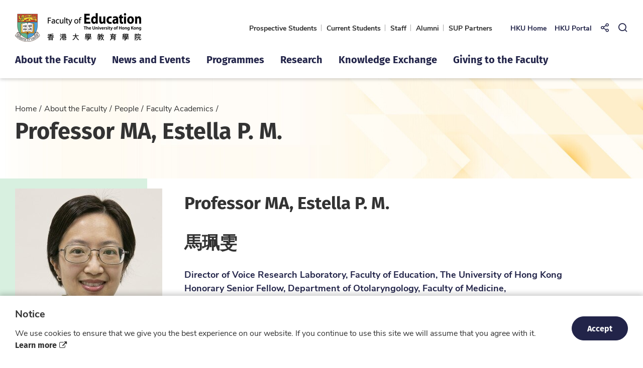

--- FILE ---
content_type: text/html; charset=utf-8
request_url: https://web.edu.hku.hk/faculty-academics/estella
body_size: 67477
content:
<!DOCTYPE html><!--[if lte IE 9]><html class="no-js lte-ie9 lang-en" lang="en"><![endif]--><!--[if gt IE 9]><!--><html class="no-js lang-en" lang="en"><!--<![endif]--><head><meta charset="utf-8"><meta content="IE=edge" http-equiv="X-UA-Compatible"><meta content="width=device-width, initial-scale=1, shrink-to-fit=no" name="viewport"><link rel="apple-touch-icon" sizes="180x180" href="/assets/shared/img/favicon/apple-touch-icon.png"><link rel="icon" type="image/png" href="/assets/shared/img/favicon/favicon-32x32.png" sizes="32x32"><link rel="icon" type="image/png" href="/assets/shared/img/favicon/favicon-16x16.png" sizes="16x16"><link rel="manifest" href="/assets/shared/img/favicon/site.webmanifest"><link rel="shortcut icon" href="/assets/shared/img/favicon/favicon.ico"><meta name="msapplication-TileColor" content="#ffffff"><meta name="msapplication-config" content="/assets/shared/img/favicon/browserconfig.xml"><meta name="theme-color" content="#ffffff"><meta property="og:url" content="https://web.edu.hku.hk/faculty-academics/estella" /><meta name="twitter:card" content="summary" /><meta name="twitter:title" content="Faculty Academics | HKU - Faculty of Education" /><meta property="og:title" content="Faculty Academics | HKU - Faculty of Education" /><base href="//web.edu.hku.hk/" /><!--[if lt IE 9]><script src="/assets/shared/js/theorigo/base_href_fix.js" type="text/javascript"></script><![endif]--><title>Professor MA, Estella P. M. | HKU - Faculty of Education</title><link rel="stylesheet" href="/assets/themes/main/css/style.css?timestamp=1759722355" media="all"><script>
    window.ga=window.ga||function(){(ga.q=ga.q||[]).push(arguments)};ga.l=+new Date;
                ga('create', 'UA-46300434-1', 'auto', {'name': 'tracker1'});
      ga('tracker1.require', 'eventTracker');
      ga('tracker1.require', 'outboundLinkTracker');
      ga('tracker1.require', 'urlChangeTracker');
      ga('tracker1.send', 'pageview');
              </script><script async src='https://www.google-analytics.com/analytics.js'></script><script async src='/assets/lib/autotrack.js'></script><!--[if lt IE 9]><script src="/assets/shared/js/lib/html5shiv.min.js" type="text/javascript"></script><![endif]--><script src="/assets/shared/js/lib/default.min.js"></script><noscript><style>
    [data-aos] {
      visibility: visible !important;
      opacity: 1 !important;
      transform: none !important;
    }
  </style></noscript><!-- Google Tag Manager --><script>(function(w,d,s,l,i){w[l]=w[l]||[];w[l].push({'gtm.start':
new Date().getTime(),event:'gtm.js'});var f=d.getElementsByTagName(s)[0],
j=d.createElement(s),dl=l!='dataLayer'?'&l='+l:'';j.async=true;j.src=
'https://www.googletagmanager.com/gtm.js?id='+i+dl;f.parentNode.insertBefore(j,f);
})(window,document,'script','dataLayer','GTM-NPQ86NB');</script><!-- End Google Tag Manager --></head><body class="lang-en "><div class="wrapper"><noscript><div class="no-js-alert"><span><strong>Notice: </strong> JavaScript is not enabled. Please enable JavaScript to view this site.</span></div></noscript><a class="sr-only sr-only-focusable" id="skip-to-content" href="/faculty-academics/estella#main">Skip to main content</a><header class="page-head"><div class="page-head__inner"><div class="page-head__top"><div class="container"><div class="page-head__top-inner"><div class="page-head__top-left"><a class="page-logo js-page-logo" href=""><img class="page-logo__img"  src="/assets/shared/img/page-logo-default-1x.png" srcset="/assets/shared/img/page-logo-default-2x.png 2x, /assets/shared/img/page-logo-default-3x.png 3x" alt="Faculty of Education" loading="lazy"></a></div><div class="page-head__top-right"><ul class="extra-mn d-none d-lg-flex"><li class="extra-mn__item"><a class="extra-mn__link" href="/programmes">Prospective Students</a></li><li class="extra-mn__item"><a class="extra-mn__link" href="/current-students">Current Students</a></li><li class="extra-mn__item"><a class="extra-mn__link" href="/staff">Staff</a></li><li class="extra-mn__item"><a class="extra-mn__link" href="/alumni">Alumni</a></li><li class="extra-mn__item"><a class="extra-mn__link" href="/sup-partners">SUP Partners</a></li></ul><ul class="tools"><li class="tools__item d-none d-lg-block"><a class="tools__link" href="https://www.hku.hk/" target="_blank" rel="noopener">HKU Home</a></li><li class="tools__item d-none d-lg-block"><a class="tools__link" href="https://hkuportal.hku.hk/login.html" target="_blank" rel="noopener">HKU Portal</a></li><li class="tools__item dropdown dropdown--icon-btn dropdown--share social js-social-whole d-none d-lg-block"><button class="dropdown__btn" id="dropdown-share" data-toggle="dropdown" data-display="static" aria-haspopup="true" aria-expanded="false" type="button"><span class="sr-only">Share to</span><span class="ico ico--share" aria-hidden="true"></span></button><div class="dropdown__menu dropdown-menu dropdown-menu-right" aria-labelledby="dropdown-share"><ul class="social__list"><li><a class="social__link social__link--facebook" data-media="facebook" href="javascript:;">Facebook</a></li><li><a class="social__link social__link--twitter" data-media="twitter" href="javascript:;">X</a></li><li><a class="social__link social__link--linkedin" data-media="linkedin" href="javascript:;">LinkedIn</a></li><li><a class="social__link social__link--weibo" data-media="weibo" href="javascript:;">Weibo</a></li><li><a class="social__link social__link--whatsapp" data-media="whatsapp" href="javascript:;">WhatsApp</a></li><li><a class="social__link social__link--wechat" data-media="wechat" href="javascript:;">WeChat</a></li><li><a class="social__link social__link--mail" data-media="email" href="javascript:;">Email</a></li></ul></div></li><li class="tools__item dropdown dropdown--icon-btn dropdown--search search"><button class="dropdown__btn js-dropdown-search" id="dropdown-search-h" data-toggle="dropdown" data-display="static" aria-haspopup="true" aria-expanded="false" type="button"><span class="sr-only">Open Search Box</span><span class="ico ico--search" aria-hidden="true"></span></button><div class="dropdown__menu dropdown-menu dropdown-menu-right" aria-labelledby="dropdown-search-h"><form class="search-form" method="get" action="https://www.google.com/cse" role="search" aria-label="site" target="_blank" rel="noopener"><input type="hidden" name="cx" value="016966053557825602977:8h1ktwoia80" /><input type="hidden" name="ie" value="UTF-8" /><label class="sr-only" for="search_input_h">Search Box</label><input class="search-form__box" id="search_input_h" type="search" name="q" placeholder="Search"><button class="search-form__btn" type="submit"><span class="sr-only">Search</span><span class="ico ico--search" aria-hidden="true"></span></button></form></div></li></ul><button class="btn-open-mobi-menu d-lg-none" data-toggle="modal" data-target="#mobile-menu" id="mobile-menu-trigger" type="button"><span><span class="sr-only">Open Menu</span></span></button></div></div></div></div><div class="page-head__btm d-none d-lg-block"><div class="container"><div class="mn"><nav class="mn__nav"><ul class="mn__list mn__list--lv1"><li class="mn__item mn__item--lv1 is-selected  has-sub has-sub--lv1" ><a class="mn__link mn__link--lv1" href="/about-the-faculty" ><span class="mn__text mn__text--lv1">About the Faculty</span></a><div class="mn__plate mn-drop"><div class="container"><div class="mn__plate-inner"><div class="mn-drop__menu mn-drop__height-control"><ul class="mn__list mn__list--lv2"><li class="mn__item mn__item--lv2" ><a class="mn__link mn__link--lv2" href="/about-the-faculty/dean-s-message" ><span class="mn__text mn__text--lv2">Dean's Message</span></a></li><li class="mn__item mn__item--lv2" ><a class="mn__link mn__link--lv2" href="about-the-faculty/dean-s-message#vision" ><span class="mn__text mn__text--lv2">Vision, Mission and Commitments</span></a></li><li class="mn__item mn__item--lv2 has-sub has-sub--lv2" ><a class="mn__link mn__link--lv2" href="/unit" ><span class="mn__text mn__text--lv2">Academic Units</span></a><ul class="mn__list mn__list--lv3"><li class="mn__item mn__item--lv3" ><a class="mn__link mn__link--lv3" href="/unit/language-and-literacy-education" ><span class="mn__text mn__text--lv3">Language and Literacy Education</span></a></li><li class="mn__item mn__item--lv3" ><a class="mn__link mn__link--lv3" href="/unit/human-communication-learning-and-development" ><span class="mn__text mn__text--lv3">Human Communication, Learning, and Development</span></a></li><li class="mn__item mn__item--lv3" ><a class="mn__link mn__link--lv3" href="/unit/mathematics-science-and-technology" ><span class="mn__text mn__text--lv3">Mathematics, Science, and Technology</span></a></li><li class="mn__item mn__item--lv3" ><a class="mn__link mn__link--lv3" href="/unit/social-contexts-and-policies-of-education" ><span class="mn__text mn__text--lv3">Social Contexts and Policies of Education</span></a></li></ul></li><li class="mn__item mn__item--lv2" ><a class="mn__link mn__link--lv2" href="/about-the-faculty/academy-for-leadership-in-teacher-education" ><span class="mn__text mn__text--lv2">Academy for Leadership in Teacher Education (ALiTE)</span></a></li><li class="mn__item mn__item--lv2" ><a class="mn__link mn__link--lv2" href="/about-the-faculty/in-service-teacher-education-programme" ><span class="mn__text mn__text--lv2">In-service Teacher Education Programme (INSTEP)</span></a></li><li class="mn__item mn__item--lv2" ><a class="mn__link mn__link--lv2" href="/about-the-faculty/education-policy-unit" ><span class="mn__text mn__text--lv2">Education Policy Unit</span></a></li><li class="mn__item mn__item--lv2" ><a class="mn__link mn__link--lv2" href="/about-the-faculty/research-centres-and-consortia" ><span class="mn__text mn__text--lv2">Research Centres and Consortia</span></a></li><li class="mn__item mn__item--lv2 is-selected  has-sub has-sub--lv2" ><a class="mn__link mn__link--lv2" href="/about-the-faculty/people" ><span class="mn__text mn__text--lv2">People</span></a><ul class="mn__list mn__list--lv3"><li class="mn__item mn__item--lv3" ><a class="mn__link mn__link--lv3" href="/faculty-academics/dad" ><span class="mn__text mn__text--lv3">Dean, Associate Deans and Assistant Deans</span></a></li><li class="mn__item mn__item--lv3 is-selected " ><a class="mn__link mn__link--lv3" href="/faculty-academics" ><span class="mn__text mn__text--lv3">Faculty Academics</span></a></li><li class="mn__item mn__item--lv3" ><a class="mn__link mn__link--lv3" href="http://spsweb.edu.hku.hk/profile_list.php" target="_blank" rel="noopener" ><span class="mn__text mn__text--lv3">Research Students</span></a></li><li class="mn__item mn__item--lv3" ><a class="mn__link mn__link--lv3" href="/about-the-faculty/people/faculty-administrative-staff" ><span class="mn__text mn__text--lv3">Faculty Administrative Staff</span></a></li></ul></li><li class="mn__item mn__item--lv2" ><a class="mn__link mn__link--lv2" href="/about-the-faculty/career-opportunities" ><span class="mn__text mn__text--lv2">Career Opportunities</span></a></li></ul></div></div></div></div></li><li class="mn__item mn__item--lv1 has-sub has-sub--lv1" ><a class="mn__link mn__link--lv1" href="/news-and-events" ><span class="mn__text mn__text--lv1">News and Events</span></a><div class="mn__plate mn-drop"><div class="container"><div class="mn__plate-inner"><div class="mn-drop__menu mn-drop__height-control"><ul class="mn__list mn__list--lv2"><li class="mn__item mn__item--lv2" ><a class="mn__link mn__link--lv2" href="/news" ><span class="mn__text mn__text--lv2">News</span></a></li><li class="mn__item mn__item--lv2" ><a class="mn__link mn__link--lv2" href="/event" ><span class="mn__text mn__text--lv2">Events</span></a></li><li class="mn__item mn__item--lv2" ><a class="mn__link mn__link--lv2" href="/press" ><span class="mn__text mn__text--lv2">Press Releases</span></a></li><li class="mn__item mn__item--lv2" ><a class="mn__link mn__link--lv2" href="/media_archive" ><span class="mn__text mn__text--lv2">In the Media</span></a></li><li class="mn__item mn__item--lv2" ><a class="mn__link mn__link--lv2" href="/newsletters" ><span class="mn__text mn__text--lv2">Newsletters</span></a></li></ul></div></div></div></div></li><li class="mn__item mn__item--lv1 has-sub has-sub--lv1" ><a class="mn__link mn__link--lv1" href="/programmes" ><span class="mn__text mn__text--lv1">Programmes</span></a><div class="mn__plate mn-drop"><div class="container"><div class="mn__plate-inner"><div class="mn-drop__menu mn-drop__height-control"><ul class="mn__list mn__list--lv2"><li class="mn__item mn__item--lv2" ><a class="mn__link mn__link--lv2" href="/programme/undergraduate" ><span class="mn__text mn__text--lv2">Undergraduate Programmes</span></a></li><li class="mn__item mn__item--lv2" ><a class="mn__link mn__link--lv2" href="/programme/tpg" ><span class="mn__text mn__text--lv2">Postgraduate Programmes by Coursework</span></a></li><li class="mn__item mn__item--lv2" ><a class="mn__link mn__link--lv2" href="/programme/rpg" ><span class="mn__text mn__text--lv2">Postgraduate Programmes by Research</span></a></li><li class="mn__item mn__item--lv2" ><a class="mn__link mn__link--lv2" href="/programmes/experiential-learning" ><span class="mn__text mn__text--lv2">Experiential Learning</span></a></li></ul></div></div></div></div></li><li class="mn__item mn__item--lv1 has-sub has-sub--lv1" ><a class="mn__link mn__link--lv1" href="/research" ><span class="mn__text mn__text--lv1">Research</span></a><div class="mn__plate mn-drop"><div class="container"><div class="mn__plate-inner"><div class="mn-drop__menu mn-drop__height-control"><ul class="mn__list mn__list--lv2"><li class="mn__item mn__item--lv2" ><a class="mn__link mn__link--lv2" href="/research-expertise" ><span class="mn__text mn__text--lv2">Research Expertise</span></a></li><li class="mn__item mn__item--lv2" ><a class="mn__link mn__link--lv2" href="/research_stories" ><span class="mn__text mn__text--lv2">Research Stories</span></a></li><li class="mn__item mn__item--lv2" ><a class="mn__link mn__link--lv2" href="/research/research-centres-and-consortia" ><span class="mn__text mn__text--lv2">Research Centres and Consortia</span></a></li><li class="mn__item mn__item--lv2" ><a class="mn__link mn__link--lv2" href="/research/research-labs" ><span class="mn__text mn__text--lv2">Research Labs</span></a></li><li class="mn__item mn__item--lv2" ><a class="mn__link mn__link--lv2" href="/programme/rpg" ><span class="mn__text mn__text--lv2">Research Postgraduate Studies</span></a></li><li class="mn__item mn__item--lv2" ><a class="mn__link mn__link--lv2" href="http://spsweb.edu.hku.hk/profile_list.php" target="_blank" rel="noopener" ><span class="mn__text mn__text--lv2">Research Student Profiles</span></a></li><li class="mn__item mn__item--lv2" ><a class="mn__link mn__link--lv2" href="/research/research-integrity" ><span class="mn__text mn__text--lv2">Research Integrity</span></a></li><li class="mn__item mn__item--lv2" ><a class="mn__link mn__link--lv2" href="/research/ethics-application" ><span class="mn__text mn__text--lv2">Ethics Application</span></a></li></ul></div></div></div></div></li><li class="mn__item mn__item--lv1 has-sub has-sub--lv1" ><a class="mn__link mn__link--lv1" href="/knowledge-exchange" ><span class="mn__text mn__text--lv1">Knowledge Exchange</span></a><div class="mn__plate mn-drop"><div class="container"><div class="mn__plate-inner"><div class="mn-drop__menu mn-drop__height-control"><ul class="mn__list mn__list--lv2"><li class="mn__item mn__item--lv2" ><a class="mn__link mn__link--lv2" href="/knowledge_exchange_spotlights" ><span class="mn__text mn__text--lv2">Knowledge Exchange Spotlights</span></a></li><li class="mn__item mn__item--lv2" ><a class="mn__link mn__link--lv2" href="https://slhclinic.edu.hku.hk/" target="_blank" rel="noopener" ><span class="mn__text mn__text--lv2">Speech, Language and Hearing Clinic</span></a></li><li class="mn__item mn__item--lv2" ><a class="mn__link mn__link--lv2" href="/knowledge-exchange/unesco-chair" ><span class="mn__text mn__text--lv2">UNESCO Chair</span></a></li><li class="mn__item mn__item--lv2" ><a class="mn__link mn__link--lv2" href="/knowledge-exchange/education-column" ><span class="mn__text mn__text--lv2">Education Column</span></a></li></ul></div></div></div></div></li><li class="mn__item mn__item--lv1 has-sub has-sub--lv1" ><a class="mn__link mn__link--lv1" href="/giving-to-the-faculty" ><span class="mn__text mn__text--lv1">Giving to the Faculty</span></a><div class="mn__plate mn-drop"><div class="container"><div class="mn__plate-inner"><div class="mn-drop__menu mn-drop__height-control"><ul class="mn__list mn__list--lv2"><li class="mn__item mn__item--lv2" ><a class="mn__link mn__link--lv2" href="/giving-to-the-faculty/donation-stories" ><span class="mn__text mn__text--lv2">Donation Stories</span></a></li><li class="mn__item mn__item--lv2" ><a class="mn__link mn__link--lv2" href="/giving-to-the-faculty/endowed-professorships" ><span class="mn__text mn__text--lv2">Endowed Professorships</span></a></li><li class="mn__item mn__item--lv2" ><a class="mn__link mn__link--lv2" href="/giving-to-the-faculty/faculty-of-education-development-fund" ><span class="mn__text mn__text--lv2">Faculty of Education Development Fund</span></a></li></ul></div></div></div></div></li></ul></nav></div></div></div></div></header><div class="modal fade mobi-panel js-modal-fix-side-padding" tabindex="-1" role="dialog" id="mobile-menu" aria-labelledby="mobile-menu-trigger" aria-hidden="true"><div class="modal-dialog mobi-panel__inner" role="document"><div class="mobi-panel__body"><div class="mobi-ctrl"><div class="mobi-ctrl__left"><ul class="mobi-tools"><li class="mobi-tools__item"><a class="mobi-tools__link" href="https://www.hku.hk/" target="_blank" rel="noopener">HKU Home</a></li><li class="mobi-tools__item"><a class="mobi-tools__link" href="https://hkuportal.hku.hk/login.html" target="_blank" rel="noopener">HKU Portal</a></li></ul></div><div class="mobi-ctrl__right"><ul class="mobi-tools"><li class="mobi-tools__item dropdown dropdown--icon-btn dropdown--share social js-social-whole"><button class="dropdown__btn" id="dropdown-share-m" data-toggle="dropdown" data-display="static" aria-haspopup="true" aria-expanded="false" type="button"><span class="sr-only">Share to</span><span class="ico ico--share" aria-hidden="true"></span></button><div class="dropdown__menu dropdown-menu dropdown-menu-right" aria-labelledby="dropdown-share-m"><ul class="social__list"><li><a class="social__link social__link--facebook" data-media="facebook" href="javascript:;">Facebook</a></li><li><a class="social__link social__link--twitter" data-media="twitter" href="javascript:;">X</a></li><li><a class="social__link social__link--linkedin" data-media="linkedin" href="javascript:;">LinkedIn</a></li><li><a class="social__link social__link--weibo" data-media="weibo" href="javascript:;">Weibo</a></li><li><a class="social__link social__link--whatsapp" data-media="whatsapp" href="javascript:;">WhatsApp</a></li><li><a class="social__link social__link--wechat" data-media="wechat" href="javascript:;">WeChat</a></li><li><a class="social__link social__link--mail" data-media="email" href="javascript:;">Email</a></li></ul></div></li><li class="mobi-tools__item dropdown dropdown--icon-btn dropdown--search search"><button class="dropdown__btn js-dropdown-search" id="dropdown-search-m" data-toggle="dropdown" data-display="static" aria-haspopup="true" aria-expanded="false" type="button"><span class="sr-only">Open Search Box</span><span class="ico ico--search" aria-hidden="true"></span></button><div class="dropdown__menu dropdown-menu dropdown-menu-right" aria-labelledby="dropdown-search-m"><form class="search-form" method="get" action="/" role="search" aria-label="site"><label class="sr-only" for="search_input_m">Search Box</label><input class="search-form__box" id="search_input_m" type="search" name="q" placeholder="Search"><button class="search-form__btn" type="submit"><span class="sr-only">Search</span><span class="ico ico--search" aria-hidden="true"></span></button></form></div></li></ul></div></div><nav class="mobi-menu"><ul class="mobi-menu__list mobi-menu__list--lv1"><li class="mobi-menu__item mobi-menu__item--lv1 active  has-sub has-sub--lv1" ><a class="mobi-menu__link mobi-menu__link--lv1" href="/about-the-faculty" >About the Faculty</a><ul class="mobi-menu__list mobi-menu__list--lv2"><li class="mobi-menu__item mobi-menu__item--maintitle"><button type="button" class="btn btn-back-mobi-menu js-back-menu"><span class="sr-only">About the Faculty</span><span class="ico ico--triangle-left" aria-hidden="true"></span></button><a class="mobi-menu__link mobi-menu__link--maintitle" href="/about-the-faculty" >About the Faculty</a></li><li class="mobi-menu__item mobi-menu__item--lv2" ><a class="mobi-menu__link mobi-menu__link--lv2" href="/about-the-faculty/dean-s-message" >Dean's Message</a></li><li class="mobi-menu__item mobi-menu__item--lv2" ><a class="mobi-menu__link mobi-menu__link--lv2" href="about-the-faculty/dean-s-message#vision" >Vision, Mission and Commitments</a></li><li class="mobi-menu__item mobi-menu__item--lv2 has-sub has-sub--lv2" ><a class="mobi-menu__link mobi-menu__link--lv2" href="/unit" >Academic Units</a><ul class="mobi-menu__list mobi-menu__list--lv3"><li class="mobi-menu__item mobi-menu__item--lv3" ><a class="mobi-menu__link mobi-menu__link--lv3" href="/unit/language-and-literacy-education" >Language and Literacy Education</a></li><li class="mobi-menu__item mobi-menu__item--lv3" ><a class="mobi-menu__link mobi-menu__link--lv3" href="/unit/human-communication-learning-and-development" >Human Communication, Learning, and Development</a></li><li class="mobi-menu__item mobi-menu__item--lv3" ><a class="mobi-menu__link mobi-menu__link--lv3" href="/unit/mathematics-science-and-technology" >Mathematics, Science, and Technology</a></li><li class="mobi-menu__item mobi-menu__item--lv3" ><a class="mobi-menu__link mobi-menu__link--lv3" href="/unit/social-contexts-and-policies-of-education" >Social Contexts and Policies of Education</a></li></ul></li><li class="mobi-menu__item mobi-menu__item--lv2" ><a class="mobi-menu__link mobi-menu__link--lv2" href="/about-the-faculty/academy-for-leadership-in-teacher-education" >Academy for Leadership in Teacher Education (ALiTE)</a></li><li class="mobi-menu__item mobi-menu__item--lv2" ><a class="mobi-menu__link mobi-menu__link--lv2" href="/about-the-faculty/in-service-teacher-education-programme" >In-service Teacher Education Programme (INSTEP)</a></li><li class="mobi-menu__item mobi-menu__item--lv2" ><a class="mobi-menu__link mobi-menu__link--lv2" href="/about-the-faculty/education-policy-unit" >Education Policy Unit</a></li><li class="mobi-menu__item mobi-menu__item--lv2" ><a class="mobi-menu__link mobi-menu__link--lv2" href="/about-the-faculty/research-centres-and-consortia" >Research Centres and Consortia</a></li><li class="mobi-menu__item mobi-menu__item--lv2 active  has-sub has-sub--lv2" ><a class="mobi-menu__link mobi-menu__link--lv2" href="/about-the-faculty/people" >People</a><ul class="mobi-menu__list mobi-menu__list--lv3"><li class="mobi-menu__item mobi-menu__item--lv3" ><a class="mobi-menu__link mobi-menu__link--lv3" href="/faculty-academics/dad" >Dean, Associate Deans and Assistant Deans</a></li><li class="mobi-menu__item mobi-menu__item--lv3 active " ><a class="mobi-menu__link mobi-menu__link--lv3" href="/faculty-academics" >Faculty Academics</a></li><li class="mobi-menu__item mobi-menu__item--lv3" ><a class="mobi-menu__link mobi-menu__link--lv3" href="http://spsweb.edu.hku.hk/profile_list.php" target="_blank" rel="noopener" >Research Students</a></li><li class="mobi-menu__item mobi-menu__item--lv3" ><a class="mobi-menu__link mobi-menu__link--lv3" href="/about-the-faculty/people/faculty-administrative-staff" >Faculty Administrative Staff</a></li></ul></li><li class="mobi-menu__item mobi-menu__item--lv2" ><a class="mobi-menu__link mobi-menu__link--lv2" href="/about-the-faculty/career-opportunities" >Career Opportunities</a></li></ul></li><li class="mobi-menu__item mobi-menu__item--lv1 has-sub has-sub--lv1" ><a class="mobi-menu__link mobi-menu__link--lv1" href="/news-and-events" >News and Events</a><ul class="mobi-menu__list mobi-menu__list--lv2"><li class="mobi-menu__item mobi-menu__item--maintitle"><button type="button" class="btn btn-back-mobi-menu js-back-menu"><span class="sr-only">News and Events</span><span class="ico ico--triangle-left" aria-hidden="true"></span></button><a class="mobi-menu__link mobi-menu__link--maintitle" href="/news-and-events" >News and Events</a></li><li class="mobi-menu__item mobi-menu__item--lv2" ><a class="mobi-menu__link mobi-menu__link--lv2" href="/news" >News</a></li><li class="mobi-menu__item mobi-menu__item--lv2" ><a class="mobi-menu__link mobi-menu__link--lv2" href="/event" >Events</a></li><li class="mobi-menu__item mobi-menu__item--lv2" ><a class="mobi-menu__link mobi-menu__link--lv2" href="/press" >Press Releases</a></li><li class="mobi-menu__item mobi-menu__item--lv2" ><a class="mobi-menu__link mobi-menu__link--lv2" href="/media_archive" >In the Media</a></li><li class="mobi-menu__item mobi-menu__item--lv2" ><a class="mobi-menu__link mobi-menu__link--lv2" href="/newsletters" >Newsletters</a></li></ul></li><li class="mobi-menu__item mobi-menu__item--lv1 has-sub has-sub--lv1" ><a class="mobi-menu__link mobi-menu__link--lv1" href="/programmes" >Programmes</a><ul class="mobi-menu__list mobi-menu__list--lv2"><li class="mobi-menu__item mobi-menu__item--maintitle"><button type="button" class="btn btn-back-mobi-menu js-back-menu"><span class="sr-only">Programmes</span><span class="ico ico--triangle-left" aria-hidden="true"></span></button><a class="mobi-menu__link mobi-menu__link--maintitle" href="/programmes" >Programmes</a></li><li class="mobi-menu__item mobi-menu__item--lv2" ><a class="mobi-menu__link mobi-menu__link--lv2" href="/programme/undergraduate" >Undergraduate Programmes</a></li><li class="mobi-menu__item mobi-menu__item--lv2" ><a class="mobi-menu__link mobi-menu__link--lv2" href="/programme/tpg" >Postgraduate Programmes by Coursework</a></li><li class="mobi-menu__item mobi-menu__item--lv2" ><a class="mobi-menu__link mobi-menu__link--lv2" href="/programme/rpg" >Postgraduate Programmes by Research</a></li><li class="mobi-menu__item mobi-menu__item--lv2" ><a class="mobi-menu__link mobi-menu__link--lv2" href="/programmes/experiential-learning" >Experiential Learning</a></li></ul></li><li class="mobi-menu__item mobi-menu__item--lv1 has-sub has-sub--lv1" ><a class="mobi-menu__link mobi-menu__link--lv1" href="/research" >Research</a><ul class="mobi-menu__list mobi-menu__list--lv2"><li class="mobi-menu__item mobi-menu__item--maintitle"><button type="button" class="btn btn-back-mobi-menu js-back-menu"><span class="sr-only">Research</span><span class="ico ico--triangle-left" aria-hidden="true"></span></button><a class="mobi-menu__link mobi-menu__link--maintitle" href="/research" >Research</a></li><li class="mobi-menu__item mobi-menu__item--lv2" ><a class="mobi-menu__link mobi-menu__link--lv2" href="/research-expertise" >Research Expertise</a></li><li class="mobi-menu__item mobi-menu__item--lv2" ><a class="mobi-menu__link mobi-menu__link--lv2" href="/research_stories" >Research Stories</a></li><li class="mobi-menu__item mobi-menu__item--lv2" ><a class="mobi-menu__link mobi-menu__link--lv2" href="/research/research-centres-and-consortia" >Research Centres and Consortia</a></li><li class="mobi-menu__item mobi-menu__item--lv2" ><a class="mobi-menu__link mobi-menu__link--lv2" href="/research/research-labs" >Research Labs</a></li><li class="mobi-menu__item mobi-menu__item--lv2" ><a class="mobi-menu__link mobi-menu__link--lv2" href="/programme/rpg" >Research Postgraduate Studies</a></li><li class="mobi-menu__item mobi-menu__item--lv2" ><a class="mobi-menu__link mobi-menu__link--lv2" href="http://spsweb.edu.hku.hk/profile_list.php" target="_blank" rel="noopener" >Research Student Profiles</a></li><li class="mobi-menu__item mobi-menu__item--lv2" ><a class="mobi-menu__link mobi-menu__link--lv2" href="/research/research-integrity" >Research Integrity</a></li><li class="mobi-menu__item mobi-menu__item--lv2" ><a class="mobi-menu__link mobi-menu__link--lv2" href="/research/ethics-application" >Ethics Application</a></li></ul></li><li class="mobi-menu__item mobi-menu__item--lv1 has-sub has-sub--lv1" ><a class="mobi-menu__link mobi-menu__link--lv1" href="/knowledge-exchange" >Knowledge Exchange</a><ul class="mobi-menu__list mobi-menu__list--lv2"><li class="mobi-menu__item mobi-menu__item--maintitle"><button type="button" class="btn btn-back-mobi-menu js-back-menu"><span class="sr-only">Knowledge Exchange</span><span class="ico ico--triangle-left" aria-hidden="true"></span></button><a class="mobi-menu__link mobi-menu__link--maintitle" href="/knowledge-exchange" >Knowledge Exchange</a></li><li class="mobi-menu__item mobi-menu__item--lv2" ><a class="mobi-menu__link mobi-menu__link--lv2" href="/knowledge_exchange_spotlights" >Knowledge Exchange Spotlights</a></li><li class="mobi-menu__item mobi-menu__item--lv2" ><a class="mobi-menu__link mobi-menu__link--lv2" href="https://slhclinic.edu.hku.hk/" target="_blank" rel="noopener" >Speech, Language and Hearing Clinic</a></li><li class="mobi-menu__item mobi-menu__item--lv2" ><a class="mobi-menu__link mobi-menu__link--lv2" href="/knowledge-exchange/unesco-chair" >UNESCO Chair</a></li><li class="mobi-menu__item mobi-menu__item--lv2" ><a class="mobi-menu__link mobi-menu__link--lv2" href="/knowledge-exchange/education-column" >Education Column</a></li></ul></li><li class="mobi-menu__item mobi-menu__item--lv1 has-sub has-sub--lv1" ><a class="mobi-menu__link mobi-menu__link--lv1" href="/giving-to-the-faculty" >Giving to the Faculty</a><ul class="mobi-menu__list mobi-menu__list--lv2"><li class="mobi-menu__item mobi-menu__item--maintitle"><button type="button" class="btn btn-back-mobi-menu js-back-menu"><span class="sr-only">Giving to the Faculty</span><span class="ico ico--triangle-left" aria-hidden="true"></span></button><a class="mobi-menu__link mobi-menu__link--maintitle" href="/giving-to-the-faculty" >Giving to the Faculty</a></li><li class="mobi-menu__item mobi-menu__item--lv2" ><a class="mobi-menu__link mobi-menu__link--lv2" href="/giving-to-the-faculty/donation-stories" >Donation Stories</a></li><li class="mobi-menu__item mobi-menu__item--lv2" ><a class="mobi-menu__link mobi-menu__link--lv2" href="/giving-to-the-faculty/endowed-professorships" >Endowed Professorships</a></li><li class="mobi-menu__item mobi-menu__item--lv2" ><a class="mobi-menu__link mobi-menu__link--lv2" href="/giving-to-the-faculty/faculty-of-education-development-fund" >Faculty of Education Development Fund</a></li></ul></li></ul></nav><ul class="mobi-extra-mn"><li class="mobi-extra-mn__item"><a class="mobi-extra-mn__link" href="/programmes">
                        Prospective Students
                    </a></li><li class="mobi-extra-mn__item"><a class="mobi-extra-mn__link" href="/current-students">
                        Current Students
                    </a></li><li class="mobi-extra-mn__item"><a class="mobi-extra-mn__link" href="/staff">
                        Staff
                    </a></li><li class="mobi-extra-mn__item"><a class="mobi-extra-mn__link" href="/alumni">
                        Alumni
                    </a></li><li class="mobi-extra-mn__item"><a class="mobi-extra-mn__link" href="/sup-partners">
                        SUP Partners
                    </a></li></ul></div></div></div><main class="page-content" id="main" tabindex="-1"><div class="inner-container"><div class="inner-top" style="background-image: url('/f/section_banner/798/1920c486/bg-topbanner-news-and-events.jpg');"><div class="container"><div class="inner-top__body"><ol class="breadcrumb"><li class="breadcrumb__item"><a href="" class="breadcrumb__link">Home</a></li><li class="breadcrumb__item"><a href="/about-the-faculty" class="breadcrumb__link">About the Faculty</a></li><li class="breadcrumb__item"><a href="/about-the-faculty/people" class="breadcrumb__link">People</a></li><li class="breadcrumb__item"><a href="/faculty-academics" class="breadcrumb__link is-active">Faculty Academics</a></li></ol><h1 class="page-title">Professor MA, Estella P. M.</h1></div></div></div><div class="inner-content" style="background-image: url('/assets/shared/img/bg-bottombanner-about-faculty.jpg');"><div class="container"><div class="flex flex--img-blk-l"><div class="flex__media color-bg-l" data-aos="fade"><figure class="placeholder placeholder--1by1"><img  src="/f/staff/337/293c293/Estella_Ma_1663389561.jpg" alt="Professor MA, Estella P. M." class="placeholder__item" loading="lazy"></figure></div><div class="flex__body" data-aos="fade-left"><div class="pp-info pp-info--main"><h2 class="pp-info__name">Professor MA, Estella P. M.</h2><h2 class="pp-info__name">馬珮雯</h2><p class="pp-info__title">Director of Voice Research Laboratory, Faculty of Education, The University of Hong Kong<br />
Honorary Senior Fellow, Department of Otolaryngology, Faculty of Medicine, <br />
Dentistry and Health Sciences, The University of Melbourne<br /></p><p class="pp-info__title">Associate Professor</p><p class="pp-info__unit">Academic Unit of Human Communication, Learning, and Development</p><hr class="hr hr--deepgreen" /><div class="cont-list cont-list--block"><div class="cont-list__item icon-desc"><div class="icon-desc__icon"><span class="sr-only">Qualification</span><span class="ico ico--cert" aria-hidden="true"></span></div><p class="icon-desc__desc">B.Sc. (Speech &amp; Hearing Sciences) (HKU); Ph.D. (HKU)</p></div><div class="cont-list__item icon-desc"><div class="icon-desc__icon"><span class="sr-only">Email</span><span class="ico ico--email-line" aria-hidden="true"></span></div><p class="icon-desc__desc"><span id="e557089047">[javascript protected email address]</span><script type="text/javascript">/*<![CDATA[*/eval("var a=\"tx-8ub@JqcNRAdjiXmHoyQU4TVwnGI7+MelFBOhfZS32szYP5E6kvKg1Cr.0_WLpa9D\";var b=a.split(\"\").sort().join(\"\");var c=\"z0_zvvSud5kW-5k\";var d=\"\";for(var e=0;e<c.length;e++)d+=b.charAt(a.indexOf(c.charAt(e)));var mySpan=document.getElementById(\"e557089047\");var myA=document.createElement(\"A\");myA.setAttribute(\"href\", \"mailto:\"+d);myA.innerHTML=d;mySpan.parentNode.replaceChild(myA, mySpan);")/*]]>*/</script></p></div><div class="cont-list__item icon-desc"><div class="icon-desc__icon"><span class="sr-only">Phone</span><span class="ico ico--phone" aria-hidden="true"></span></div><p class="icon-desc__desc">(852) 3917 7625</p></div><div class="cont-list__item icon-desc"><div class="icon-desc__icon"><span class="sr-only">Location</span><span class="ico ico--office" aria-hidden="true"></span></div><p class="icon-desc__desc">Room 758, Meng Wah Complex</p></div></div></div></div></div><div class="detail-content"><div class="aside-panel aside-panel--l"><div class="pp-introd"><div class="pp-introd__item"><h3 class="pp-introd__title">Research Expertise</h3><ul class="pt-list pt-list--blue"><li>Assessment, Testing and Measurement</li><li>Experiential Learning</li><li>Health and Health Professions Education</li><li>Speech and Hearing Sciences</li><li>Communication Sciences and Disorders</li></ul></div><div class="pp-introd__item"><h3 class="pp-introd__title">Prospective PhD/ EdD/ MPhil Applications</h3><div class="pp-introd__content">​I am available to supervise PhD/EdD/MPhil students and would welcome enquiries for supervision.</div></div><div class="pp-introd__item"><h3 class="pp-introd__title">Links</h3><ul class="pp-social"><li class="pp-social__item"><a href="http://www.researcherid.com/rid/B-9565-2009" target="_blank" rel="noopener" class="pp-soc-btn"><span class="pp-soc-btn__ico ico ico--as-website" aria-hidden="true"></span><span class="pp-soc-btn__text">Personal Homepage</span></a></li><li class="pp-social__item"><a href="http://hub.hku.hk/cris/rp/rp00933" target="_blank" rel="noopener" class="pp-soc-btn"><span class="pp-soc-btn__ico ico ico--as-scholars-hub" aria-hidden="true"></span><span class="pp-soc-btn__text">HKU Scholars Hub</span></a></li></ul></div></div></div><div class="detail-panel"><div class="panel panel--block"><h3 class="panel__heading"><a class="panel__heading-btn" data-toggle="collapse" href="/faculty-academics/estella#" aria-expanded="false" role="button">Areas of Expertise</a></h3><div class="panel__collapse collapse"><div class="panel__collapse-body"><div class="ckec"><p>Primary research interest is clinical voice science and disorders. The majority of research has taken a functional perspective and is framed by the health classification scheme of the World Health Organization&#39;s International Classification of Functioning, Disability and Health (ICF). The long-term goal is to develop theory-driven voice assessment and treatment protocols to enhance patient&#39;s functional voice communication and hence quality of life.</p><p>&nbsp;</p><p>Key research areas include:</p><ul><li>Voice problems in children</li><li>Application of motor learning theory in vocal skills acquisition</li><li>Functional communication in communication disorders</li><li>Instrumental (acoustic and physiological) voice analysis</li></ul><p>https://voice.edu.hku.hk</p><p>https://greenvoice.edu.hku.hk</p></div></div></div></div><div class="panel panel--block"><h3 class="panel__heading"><a class="panel__heading-btn" data-toggle="collapse" href="/faculty-academics/estella#" aria-expanded="false" role="button">Awards</a></h3><div class="panel__collapse collapse"><div class="panel__collapse-body"><div class="ckec"><p>2012 - Faculty of Education Outstanding Teaching Award (Team Award), awarded by the University of Hong Kong.</p><p>&nbsp;</p><p>2012 - The 14th Annual David W. Brewer Award for Best Poster, awarded by the America Voice Foundation Symposium.</p><p>&nbsp;</p><p>2007 - Faculty of Education Outstanding Researcher Award for Early Career Research Achievements</p></div></div></div></div><div class="panel panel--block"><h3 class="panel__heading"><a class="panel__heading-btn" data-toggle="collapse" href="/faculty-academics/estella#" aria-expanded="false" role="button">Projects</a></h3><div class="panel__collapse collapse"><div class="panel__collapse-body"><div class="ckec"><h4>External competitive research grants (as Principal Investigator)(From 2008&nbsp;onwards)</h4><p>2022. Voice therapy for children with benign vocal fold lesions: A comparison of voice outcomes between telepractice and traditional face-to-face model of service delivery.&nbsp;RGC General Research Fund (2022-25). Principal Investigator. HK$796,003).</p><p>&nbsp;</p><p>2016. The effectiveness of vocal hygiene education with resonant voice training for children with voice disorders: A randomized controlled trial. RGC General Research Fund (2016-19. Principal Investigator. HK$855,300).</p><p>&nbsp;</p><p>2012.&nbsp;&nbsp;&nbsp;Determining the individual, community and societal response to communication impairment in Australia and China. Awarded by the Academy of the Social Sciences in Australia: Australia-China Joint-action Exchange Program (2012. Co-Principal Investigator. AU$6,500)</p><p>&nbsp;</p><p>2010.&nbsp;&nbsp;&nbsp;Development and validation of a voice assessment protocol for Cantonese children. RGC General Research Fund (2010-13. Principal Investigator. HK$923,153).</p><p>&nbsp;</p><p>2008.&nbsp;&nbsp;&nbsp;Effects of self-controlled feedback paradigm on motor learning of a &quot;relaxed phonation&quot; task. RGC General Research Fund (previously Competitive Earmarked Research Grant) (2008-10. Principal Investigator. HK$326,862).</p><p>&nbsp;</p><h4>Internal research grants (as Principal Investigator) (From 2008 onwards)</h4><p>2021. Three-dimensional reconstruction of paediatric larynx using two-dimensional anatomical planed panoramic ultraound images Seed Funding Programme for Basic Research (HK$119,640).</p><p>&nbsp;</p><p>2020. &nbsp;Application of virtual reality environments in voice training for primary school teachers. HKU Seed Funding Programme&nbsp;for Basic Resarch (HK$97,060).</p><p>&nbsp;</p><p>2012.&nbsp;&nbsp;&nbsp;Bacterial and inflammatory attributes for voice disorders in adult female. HKU Small Project Fund (2012-13, Principal Investigator. HK$36,763)</p><p>&nbsp;</p><p>2011.&nbsp;&nbsp;&nbsp;An alternative service delivery model for clinical education of speech therapy students. Faculty Teaching Development Fund, The University of Hong Kong (2011-12, Principal Investigator. HK$22,550).</p><p>&nbsp;</p><p>2010.&nbsp;&nbsp;&nbsp;Voice motor learning in children. HKU Seed Funding Programme for Basic Research. (2010-11, Principal Investigator. HK$61,000)</p><p>&nbsp;</p><p>2009.&nbsp;&nbsp;&nbsp;Frequency and risk factors for voice problems in children. HKU Seed Funding Programme for Basic Research. (2009-10, Principal Investigator. HK$70,000)</p><p>&nbsp;</p><p>2009.&nbsp;&nbsp;&nbsp;Voice evaluation system for clinical teaching and research of voice disorders. University Development Fund, The University of Hong Kong (2008-09 Second Round. Principal Investigator. HK$965,000).</p><p>&nbsp;</p><p>2008.&nbsp;&nbsp;&nbsp;Effects of relative frequency of terminal feedback on motor learning of a &quot;relaxed phonation&quot; task. Research Grant Committee Seed Funding Programme for Basic Research, The University of Hong Kong (2008-09, Principal Investigator. HK$100,000).</p><p>&nbsp;</p><h4>Knowledge Exchange / Teaching Development grants (as Principal Investigator) (From 2008 onwards)&nbsp;</h4><p>2016. &nbsp; Green Voice for School: Promoting knowledge of healthy voice use in primary school students. The University of Hong Kong. (Principal Investigator. HK$98,641).</p><p>&nbsp;</p><p>2020. &nbsp; Voice Care cum STEM (VC-STEM): Integrating STEM eduaction into voice care education for primary school students in Hong Kong. (Principal Investigator. HK$149,516).</p><p>&nbsp;</p><p>2020. &nbsp; Enhancing the bridging of theory to practice in speech therapy students through the use of simulated patients. University Teaching Development Grant.&nbsp;(Principal Investigator. HK$287,666).</p><p>&nbsp;</p><p>2022. &nbsp;Building a sustainable model for integrating simulated patient program into the BSc Speech and Hearing Sciences Curriculum. University Teaching Development Grant. (Principal Investigator. HK$298,159).</p></div></div></div></div><div class="panel panel--block"><h3 class="panel__heading"><a class="panel__heading-btn" data-toggle="collapse" href="/faculty-academics/estella#" aria-expanded="false" role="button">Publications</a></h3><div class="panel__collapse collapse"><div class="panel__collapse-body"><div class="ckec"><h4>Journal Publications (From 2008 onwards)</h4><p>* = corresponding author or co-first author; + PhD. / M.Phil. / B.Sc. mentee</p><p>&nbsp;</p><ol><li><strong>Ma, E. P.-M.</strong>, Chow, A. Y.-T.+, &amp; Lam, V. W.-Y.+ (in press). Management of pediatric voice disorders: Perceived knowledge, confidence, attitude and practice patterns among school-based speech-language pathologists in Hong Kong. Journal of Voice.&nbsp;</li><li>Pan, Z., Ma, T., Gao, B., <strong>Ma, E. P.-M.</strong>, Yu, L., Qiu, Z., &amp; Lu, D. (in press). Survey of referral patterns in southwestern Mainland China: How do pediatricians manage children with dysphonia? Journal of Voice.</li><li><strong>Ma, E. P.-M.</strong>,&nbsp;Cheung, Y.-C.+, Siu, A. K.-Y., &amp; Lo, J. F.-W. (in press). The effectiveness of vocal hygiene education with resonant voice therapy for school-aged children with vocal nodules. Journal of Voice.</li><li>Rocha, B. R., Wong, A. W.-K., <strong>Ma, E. P.-M.</strong>, &amp; Behlau, M. (in press). Equival&ecirc;ncia cultural da vers&atilde;o brasileira do protocolo Speech-Specific Reinvestment Scale - SSRS. (Cross-cultural adaptation of the Brazilian version of the Speech-Specific Reinvestiment Scale - SSRS). CoDAS.</li><li><strong>Ma, E. P.-M.</strong>, Tse, M. M.-S.+, Mommien, M., Pu, D., &amp; Chen, F. F. (2021). The effectos of dysphonic voices on speech intelligibility in Cantonese-speaking adults. Journal of Speech, Language and Hearing Research, 64(1), 16-29.</li><li>Wong, H. Y.-K.+ &amp; <strong>Ma, E. P.-M.</strong>* (2021). Self-perceived voice problems in a non-treatment seeking older population in Hong Kong. Journal of Voice, 35(4), 597-603.</li><li><strong>Ma, E. P.-M.</strong>, &amp; Leung, H. K.-H.+ (2021). One-year follow-up of a vocal hygiene program for school-age children. Folia Phoniatrica et Logopedica, 73(1), 1-6.</li><li>Lo, E. S.-C., Wong, A. W.-K., Tse, A. C.-Y., <strong>Ma, E. P.-M.</strong>, Whitehill, T. L., &amp; Masters, R. (2020). Development of a psychometric measure to assess the propensity for conscious speech motor control. Journal of Speech, Language, and Hearing Research, 63(4), 963-982.</li><li><strong>Ma, E. P.-M.</strong>, &amp; Wu, M. C.-K.+ (2019). Age estimation from voice in the Cantonese-speaking elderly population: Influence of listener&#39;s age and stimulus types. Speech, Language and Hearing, 1-7.&nbsp;https://doi.org/10.1080/2050571X.2019.1634348</li><li>Lo, E. S.-C., Wong, A. W.-K., Tse, A. C.-Y., <strong>Ma, E. P.-M.</strong>, Whitehill, T., &amp; Masters, R. (2019). Effects of error experience on simulating hyponasal speech. American Journal of Speech-Language Pathology, 28(2), 448-455.</li><li>Lu, D., Yiu, E. M.-L., Pu, D., Yang, H., &amp; <strong>Ma, E. P.-M.</strong> (2019). Parental knowledge, attitudes and practices about vocal hygiene for their children in Chengdu, a city from China. Medicine, 98(16), e15252.</li><li>Lang, B. H.-H., Wong, C. K.-H., <strong>Ma, E. P.-M.</strong>, Woo, Y. C., &amp; Chiu, K. W.-H. (2019). A propensity-matched analysis of clinical outcomes between open thyroid lobectomy and high-intensity focused ultrasound (HIFU) ablation of benign thyroid nodules. Surgery, 165, 85-91.</li><li>Chui, J. C.-H.+, &amp; <strong>Ma, E. P.-M.</strong>*&nbsp;(2019). The impact of dysphonic voices on children&#39;s comprehension of spoken language. Journal of Voice, 33(5), 801.e7-801.e16.</li><li>Lu, D., <strong>Ma, E. P.-M.</strong>, Ren, J., Pu, D., Hui, Y., &amp; Yiu, E. M.-L. (2019). Mandarin (Simplified) Chinese version of the Vocie Activity and Participation Profile: Adaptattion and validation. Journal of Voice, 33(1), 103-109.</li><li><strong>Ma, E. P.-M.</strong> (2018). The use of the ICF in clinical research, practice and education: A Hong Kong perspective. Perspectives of the ASHA Special Interest Group&nbsp;17 Global Issues in Communication Sciences and Related Disorders, 3(17), 86-92.&nbsp;<strong>[invited]</strong></li><li>Lu, D., Huang, M., Li, Z., Yiu, E. M.-L., Cheng, I. K.-Y., Yang, H., &amp; <strong>Ma, E. P.-M.</strong> (2018). Adaptation and validation of Chinese version of the pediatric Voice Handicap Index (pVHI). International Journal of Pediatric Otorhinolaryngology, 104, 19-24.</li><li>Lang, B. H.-H., Wong, C. K.-H., <strong>Ma, E. P.-M.</strong> (2017). Single-session high intensity focused ablation (HIFU) versus open cervical hemithyroidectomy for benign thyroid nodule: analysis on early efficacy, safety and voice quality. International Journal of Hyperthermia, 1-7.</li><li><strong>Ma, E. P.-M.</strong>, &amp; Li, T. K.-Y.+ (2016). Effects of coaching and repeated trials on maximum phonational frequency range in children. Journal of Voice, 31(2), 243-e1.&nbsp;</li><li>Tse, A. C.-Y.+, Wong, A. W.-K., Whitehill, T.L.,&nbsp;<strong>Ma, E. P.-M.</strong>, &amp; Masters, R. (2016). Examining the cognitive demands of analogy instructions compared to explicit instructions. International Journal of Speech-Language Pathology. 1-8.</li><li><strong>Ma, E. P.-M.</strong>, &amp; Lam, N. L.-N.+ (2015). Speech task effects on acoustic measure of fundamental frequency in Cantonese-speaking children. International Journal of Pediatric Otolaryngology, 79(12), 2260-2264.</li><li>Lang, B. H.-H., Wong, C. K.-H., &amp; <strong>Ma, E. P.-M.</strong> (2015). A systematic review and meta-analysis on acoustic voice parameters after uncomplicated thyroidectomy. The Laryngoscope.</li><li>Yiu, E.M.-L., Chan, K.M.-K., Kwong, E., Li, N, Y-K.,&nbsp;<strong>Ma, E. P.-M.</strong>, Tse, F. W., Lin, Z. X., Verdolini-Abbott, K., &amp; Tsang, R. (2015). Is acupuncture efficacious for treating phonotraumatic vocal pathologies? A randomized control trial. Journal of Voice.</li><li>Yiu, E.M.-L., Chan, K.M.-K., Li, N, Y-K., Tsang, R., Verdolini-Abbott, K., Kwong, E., <strong>Ma, E. P.-M.</strong>, Tse, F. W., &amp; Lin, Z. X. (2015). Wound-healing effect of acupuncture for treating phonotraumatic vocal pathologies: A cytokine study. The Laryngoscope, 126(1), E18-E22.</li><li>Chan, K. M.-K., Li, C.M., <strong>Ma, E. P.-M.</strong>, Yiu, E. M.-L., &amp; McPherson, B. (2015). Noise levels in urban Asian school environments. Noise and Health, 17(74), 48-55.</li><li>Chen, F. C.+, <strong>Ma, E. P.-M.</strong>, &amp; Yiu, E. M.-L. (2014). Facial bone vibration in resonant voice production following resonant voice training. Journal of Voice, 28,&nbsp;596-602.</li><li>Yiu, E. M.-L., Wang, Gaowu, Lo, A. C.-Y., Chan, K. M.-K., <strong>Ma, E. P.-M.</strong>, Kong, JP., &amp; Barrett, E. (2013). Quantitative high-speed laryngoscopic analysis of vocal fold vibration in fatigued voice of young Karaoke singers. Journal of Voice, 27, 753-761.</li><li>Yiu, E. M.-L., Lau, V. C.-Y., <strong>Ma, E. P.-M.</strong>, &amp; Chan, K. M.-K. (2013). Reliability of Laryngo-stroboscopic evaluation on lesion size and glottal configuration: A revisit. The Laryngoscope,&nbsp;124(7), 1638-1644.</li><li><strong>Ma, E. P.-M.</strong>, &amp; Yu, C. H.-Y.+ (2013). Listeners&#39; attitudes toward children with voice problems. Journal of Speech, Language and Hearing Research, 56, 1409-1415.</li><li>Tse, A. C.-Y.+, Wong, A. W.-K., <strong>Ma, E. P.-M.</strong>, Whitehill, T. L., &amp; Masters, R. S. W. (2013). Influence of analogy instruction on perceptual ratings of different speech parameters. Journal of Speech, Language and Hearing Research, 56, 906-912.</li><li>Wong, A. W.-K., Whitehill, T. L., <strong>Ma, E. P.-M.</strong>, &amp; Masters, R. (2013). Effects of practice schedules on speech motor learning. International Journal of Speech-Language Pathology, 15, 511-523.</li><li><strong>Ma, E. P.-M.</strong>, Baken, R. J., Roark, R. M., &amp; Li, P.-M.+ (2012). Effect of tones on vocal attack time (VAT) in Cantonese speakers. Journal of Voice, 26(5), 670e1-670e6.</li><li>Wong, A. W.-K., Whitehill, T., <strong>Ma, E. P.-M.</strong>, &amp; Masters, R. (2012). Effects of errorless learning on the acquisition of velopharyngeal movement control [abstract]. Journal of Acoustical Society of America, 131(4-2), 3273.</li><li>Tse, A. C.-Y.+, Masters, R. S. W., Whitehill, T. L., &amp; <strong>Ma, E. P.-M.</strong> (2012). The use of analogy in speech motor learning. International Journal of Speech-Language Pathology, 14(1), 84-90.</li><li>Wong, A. Y.-H.+, <strong>Ma, E. P.-M.</strong>*, &amp; Yiu, E. M.-L. (2011). Effects of practice variability on learning of relaxed phonation in vocally hyperfunctional speakers. Journal of Voice, 25(3), e103-e113.</li><li>Yiu, E. M.-L., Ho, E. M., <strong>Ma, E. P.-M.</strong>, Verdolini-Abbott, K., Branski, R., Richardson, K., &amp; Li, N. (2011). Possible cross-cultural differences in the perception of impact of voice disorders. Journal of Voice, 25(3), 348-353.</li><li><strong>Ma, E. P.-M.</strong> &amp; Love, A.+ (2010). Electroglottographic evaluation of age and gender effects during sustained phonation and connected speech. Journal of Voice, 24(2), 146-152.</li><li>Whitehill, L. T., <strong>Ma, E. P.-M.</strong>, &amp; Tse, F. C.-M.+ (2010). Environmental barriers to communication for individuals with dysarthria. Journal of Medical Speech-Language Pathology, 18(4), 141-144.</li><li>Law, I. K.-Y., <strong>Ma, E. P.-M.</strong>, &amp; Yiu, E. M.-L. (2009). Speech intelligibility, acceptability and communication-related quality of life among alaryngeal speakers. Archives of Otolaryngology-Head and Neck Surgery, 135(7), 704-711</li><li><strong>Ma, E. P.-M.</strong>, Threats, T. T., &amp; Worrall, L. E. (2008). An introduction to the International Classification of Functioning, Disability and Health (ICF) for speech-language pathology: Its past, present and future. International Journal of Speech-Language Pathology, 10(1-2), 2-8.</li></ol><p>&nbsp;</p><h4>Scholarly books and edited volumes (From 2008 onwards)</h4><ol><li><strong>Ma, E. P.-M.</strong> &amp; Yiu, E. M.-L. (Eds.) (2011). Handbook of Voice Assessments. San Diego, California: Plural Publishing Inc. (ISBN: 978-1-59756-364-2; 362 pages)</li><li>Worrall, L. E., <strong>Ma, E. P.-M.</strong> &amp; Threats, T. T. (Guest editors) (2008). Contribution of the ICF to speech-language pathology. Special issue of International Journal of Speech-Language Pathology, 10(1-2).</li></ol><p>&nbsp;</p><h4>Book chapters (From 2008 onwards)</h4><ol><li><strong>Ma, E. P.-M.</strong>, &amp; *Lee T. K.-Y. (2013). Section A - Current Issues in Voice Assessment and Intervention: A World Perspective &ndash; Hong Kong. In E. Yiu (Ed.),<em> International Perspectives on Voice Disorders.</em> Multilingual Matter. <strong>[Invited]</strong></li><li><strong>Ma, E. P.-M.</strong>, &amp; Yiu, E. M.-L. (2013). Contemporary voice research: A World Perspective &ndash; Motor Learning and voice disorders. In E. M.-L. Yiu (Ed.),<em> International Perspectives on Voice Disorders.</em> Multilingual Matter.</li><li><strong>Ma, E. </strong>(2013). Functional assessment of voice disorders: A theoretical framework. In E. Yiu (Ed.), <em>Manual of Clinical Voice Assessment and Therapy: A Hong Kong Perspective.</em> (2nd Ed.) Hong Kong: Centre for Communication Disorders, The University of Hong Kong.</li><li><strong>Ma, E</strong>., &amp; Yiu, E. (2013). Voice Activity and Participation Profile. In E. Yiu (Ed.),<em> Manual of Clinical Voice Assessment and Therapy: A Hong Kong Perspective.</em> (2nd Ed.) Hong Kong: Centre for Communication Disorders, The University of Hong Kong.</li><li>Yiu, E., &amp; <strong>Ma, E.</strong> (2013). Voice therapy instructional manual. In E. Yiu (Ed.), In E. Yiu (Ed.), <em>Manual of Clinical Voice Assessment and Therapy: A Hong Kong Perspective.</em> (2nd Ed.) Hong Kong: Centre for Communication Disorders, The University of Hong Kong.</li><li><strong>Ma, E.</strong> (2013). Chewing technique: Speak with an &quot;Open Mouth&quot;. In A. Behrman. &amp; J. Haskell (Eds.). <em>Exercises for voice therapy</em> (2nd Ed.). San Diego, California: Plural Publishing Inc. [Invited]</li><li><strong>Ma, E. P.-M.</strong>, &amp; Yiu, E. M.-L. (2012). Voice research in Hong Kong: Its past, present and future. In Goldfarb, R. (Ed.). <em>Translational SLP/A: Essays in honor of Dr. Sadanand Singh.</em> San Diego, California: Plural Publishing Inc. <strong>[Invited]</strong></li><li><strong>Ma, E. P.-M.</strong>, &amp; Yiu, E. M.-L. (2011). Introduction. In E. P.-M. Ma &amp; E. M.-L. Yiu (Eds.).<em> Handbook of Voice Assessments.</em> San Diego, California: Plural Publishing Inc.</li><li><strong>Ma, E. P.-M.</strong> (2011). Voice Range Profile: Phog. In E. P.-M. Ma &amp; E. M.-L. Yiu (Eds.).<em> Handbook of Voice Assessments.</em> San Diego, California: Plural Publishing Inc.</li><li><strong>Ma, E. P.-M.</strong> (2011). Monitoring oral air and air pressure during speech production: Aerophone. In E. P.-M. Ma &amp; E. M.-L. Yiu (Eds.).<em> Handbook of Voice Assessments.</em> San Diego, California: Plural Publishing Inc.</li><li>*Wong, A. Y.-H., &amp; <strong>Ma, E. P.-M.</strong> (2011). Assessing vocal hyperfunction using surface electromyography. In E. P.-M. Ma &amp; E. M.-L. Yiu (Eds.). <em>Handbook of Voice Assessments</em>. San Diego, California: Plural Publishing Inc.</li><li><strong>Ma, E.</strong> (2008). Chewing technique: Speak with an &quot;Open Mouth&quot;. In A. Behrman. &amp; J. Haskell (Eds.). <em>Exercises for voice therapy</em> (pp. 85-86). San Diego, California: Plural Publishing Inc.<strong> [Invited]</strong></li></ol></div></div></div></div><div class="panel panel--block"><h3 class="panel__heading"><a class="panel__heading-btn" data-toggle="collapse" href="/faculty-academics/estella#" aria-expanded="false" role="button">Professional Community Services</a></h3><div class="panel__collapse collapse"><div class="panel__collapse-body"><div class="ckec"><h4>Editorships &amp; reviewers for scientific journals and conference proceedings</h4><p>Associate Editor (Voice), <em>Language Speech and Hearing Services in Schools</em>. Jan 2016 to Dec 2018.</p><p>&nbsp;</p><p>Associate Editor (Voice), <em>Folia Phoniatrica et Logopedica</em>. Oct 2013 to Sep 2016.</p><p>&nbsp;</p><p>Editorial Board member, <em>Logopedics Phoniatrics Vocology</em>. Dec 2012 to present.</p><p>&nbsp;</p><p>Editorial Board member (Pediatric issue),<em> e-Phonoscope</em>. 2010 to present.</p><p>&nbsp;</p><p>Chief Editor (guest) of a special issue, <em>Seminars in Speech and Hearing. </em>2007.</p><p>&nbsp;</p><p>Co-Editor (guest) of a special issue, <em>International Journal of Speech-Language Pathology</em>, 2008.</p><p>Editorial Consultant (overseas), <em>Journal of the Speech-Language-Hearing Association of Taiwan</em>. 2009 to 2011.</p><p>&nbsp;</p><p>Ad hoc reviewer, Hong Kong RGC General Research Fund. 2011.</p><p>&nbsp;</p><p>Ad hoc reviewer in journals:</p><p>Speech Pathology Australia Conference Proceedings. 2001 to 2004;</p><p>Advances in Speech-Language Pathology. 2006 to 2009;</p><p>Journal of Psychosometric Research. 2008, 2010, 2011;</p><p>Asia Pacific Journal of Speech, Language and Hearing. 2000 to present;</p><p>Journal of Speech, Language &amp; Hearing Research (Speech). 2003 to present;</p><p>Acquiring Knowledge in Speech, Language and Hearing. 2005 to present;</p><p>Clinical Linguistics &amp; Phonetics. 2007 to present;</p><p>International Journal of Speech-Language Pathology). 2010 to present;</p><p>Language, Hearing Services in Schools. 2011 to present; Disabilities and Rehabilitation. 2012 to present;</p><p>Logopedics, Phoniatrics, Vocology. 2012 to present;</p><p>Reviewer (Voice), Folia Phoniatrica et Logopedica. 2003 to present.</p><p>&nbsp;</p><p>Reviewer, Conference proceeding of The 26th International Association of Logopedics and Phoniatrics. 2003.</p><p>&nbsp;</p><p>Reviewer, Conference proceeding of The 5th Asia Pacific Conference on Speech, Language and Hearing. 2007.</p><p>&nbsp;</p><h4>Committees for professional bodies</h4><p>Executive committee, The Hong Kong Association of Speech Therapists. Sept 1999-2001.</p><p>&nbsp;</p><p>Executive committee, Sir Edward Youde Scholars Association (SEYSA). Sept 2000-2003.</p><p>&nbsp;</p><p>Steering member (Hong Kong representative), Asia Pacific Society for Speech, Language &amp; Hearing. 2001 to 2011.</p><p>&nbsp;</p><p>Council member of interim council, The Hong Kong Voice Foundation. 2006 to present.</p><p>&nbsp;</p><p>Committee member, IALP Voice Committee. (Hong Kong representative). 2008 to present.</p><p>&nbsp;</p><h4>Committees for conferences and synergistic events</h4><p>Program Committee, The 26th International Association of Logopedics and Phoniatrics. 2003.</p><p>&nbsp;</p><p>Organizing committee (Hong Kong representative), World Voice Day. 2006, 2007, 2013 &amp; 2014.</p><p>&nbsp;</p><p>Organizing committee, Hospital Authority Symposium. 2009.</p><p>&nbsp;</p><p>Coordinator, The Inaugural Hong Kong Speech and Hearing Symposium. 2010.</p><p>&nbsp;</p><p>Organizing Committee, Summerfest 2011 on &quot;Challenges to Healthy Communication&quot; cum Annual Presentation of B.Sc. (Speech &amp; Hearing Sciences) fourth year dissertations.</p><p>&nbsp;</p><p>Organizing Committee, Summerfest 2012 on &quot;Making Communication Science Works&quot; cum Annual Presentation of B.Sc. (Speech &amp; Hearing Sciences) fourth year dissertations.</p><p>&nbsp;</p><p>Organizing Committee (Hong Kong Institute of Acoustics HKIOA representative for technical program on &quot;Speech Communications&quot;), The Acoustics 2012 Hong Kong. 2011 to 12. <em>[The Acoustics 2012 is jointly organized by the HKIOA, Hong Kong the Acoustical Society of America (ASA), the Acoustical Society of China (ASC) and the Western Pacific Acoustics Conference (WESPAC)]</em><strong> [Invited]</strong></p></div></div></div></div></div></div></div></div></div></main><footer class="page-foot"><div class="container"><div class="btn-top"><button class="btn-top__inner js-top" type="button"><span class="ico ico--arrow-up" aria-hidden="true"></span> Top
            </button></div><div class="page-foot__inner"><div class="page-foot__left ckec"><div class='content_general'><div class="content-block"><p class="cont-title fs-text fs-text--lg fs-text--blue">Contact Us</p>

<div class="cont-list">
<div class="cont-list__item icon-desc">
<div class="cont-list">
<div class="cont-list__item icon-desc">
<div class="icon-desc__icon"><span class="sr-only">Address and Office Hour</span> <span aria-hidden="true" class="ico ico--location"></span></div>

<p class="icon-desc__desc"><span><a href="http://www.maps.hku.hk/?type=Locations&amp;id=40&amp;lang=en&amp;name=Meng%20Wah%20Complex" target="_blank" rel="noopener">Room 420, 4/F, Meng Wah Complex, The University of Hong Kong</a>&nbsp;</span> <span>(Monday to Friday 9:00 am - 1:00 pm; 2:00 pm - 6:00 pm)</span></p>
</div>

<div class="cont-list__item icon-desc">
<div class="icon-desc__icon"><span class="sr-only">Phone</span> <span aria-hidden="true" class="ico ico--phone"></span></div>

<p class="icon-desc__desc"><strong><a href="tel:3917 6044">3917 6044</a></strong></p>
</div>

<div class="cont-list__item icon-desc">
<div class="icon-desc__icon"><span class="sr-only">Email</span> <span aria-hidden="true" class="ico ico--email"></span></div>

<p class="icon-desc__desc"><a href="mailto:edfac@hku.hk">edfac@hku.hk</a>&nbsp;&nbsp;</p>
</div>

<div class="cont-list__item icon-desc">
<div class="icon-desc__icon"><span class="sr-only">Directory</span> <span aria-hidden="true" class="ico ico--directory"></span></div>

<p class="icon-desc__desc"><a href="/contact-directory">Contact Directory</a></p>
</div>
</div>
</div>
</div>
</div></div></div><div class="page-foot__right"><div class="page-ctrl"><a class="btn btn--fs btn--bg-blue btn--rounded btn--font-lg" href="https://hku.au1.qualtrics.com/jfe/form/SV_2hohQOtGeEYmQfA" target="_blank" rel="noopener">Subscribe to Faculty e-Notice</a><ul class="foot-links"><li class="foot-links__item"><a class="foot-links__link btn btn--plain-ico" href="https://www.facebook.com/education.hku" target="_blank" rel="noopener"><span class="sr-only">Facebook</span><span class="ico ico--facebook" aria-hidden="true"></span></a></li><li class="foot-links__item"><a class="foot-links__link btn btn--plain-ico" href="https://www.instagram.com/hku_education" target="_blank" rel="noopener"><span class="sr-only">Instagram</span><span class="ico ico--instagram" aria-hidden="true"></span></a></li><li class="foot-links__item"><a class="foot-links__link btn btn--plain-ico" href="https://twitter.com/hku_education" target="_blank" rel="noopener"><span class="sr-only">X</span><span class="ico--twitter-new"><span class="path1"></span><span class="path2"></span><span class="path3"></span></span></a></li><li class="foot-links__item"><a class="foot-links__link btn btn--plain-ico" href="https://weibo.com/hkueducation" target="_blank" rel="noopener"><span class="sr-only">Weibo</span><span class="ico ico--weibo" aria-hidden="true"></span></a></li><li class="foot-links__item"><a class="foot-links__link btn btn--plain-ico" href="https://www.xiaohongshu.com/user/profile/64ad2552000000002b00ae50?xhsshare=CopyLink&appuid=64ad2552000000002b00ae50&apptime=1720059724" target="_blank" rel="noopener"><span class="sr-only">Xiao Hong Shu</span><span class="ico--xhs"><span class="path1"></span><span class="path2"></span><span class="path3"></span><span class="path4"></span><span class="path5"></span><span class="path6"></span><span class="path7"></span><span class="path8"></span><span class="path9"></span><span class="path10"></span><span class="path11"></span><span class="path12"></span><span class="path13"></span><span class="path14"></span><span class="path15"></span><span class="path16"></span><span class="path17"></span><span class="path18"></span><span class="path19"></span><span class="path20"></span><span class="path21"></span><span class="path22"></span><span class="path23"></span><span class="path24"></span><span class="path25"></span><span class="path26"></span><span class="path27"></span><span class="path28"></span><span class="path29"></span><span class="path30"></span><span class="path31"></span><span class="path32"></span><span class="path33"></span><span class="path34"></span><span class="path35"></span><span class="path36"></span><span class="path37"></span><span class="path38"></span><span class="path39"></span><span class="path40"></span><span class="path41"></span><span class="path42"></span><span class="path43"></span><span class="path44"></span><span class="path45"></span><span class="path46"></span><span class="path47"></span><span class="path48"></span><span class="path49"></span><span class="path50"></span><span class="path51"></span><span class="path52"></span><span class="path53"></span><span class="path54"></span><span class="path55"></span><span class="path56"></span><span class="path57"></span><span class="path58"></span></span></a></li><li class="foot-links__item"><a class="foot-links__link btn btn--plain-ico" href="https://www.youtube.com/user/edukehku" target="_blank" rel="noopener"><span class="sr-only">YouTube</span><span class="ico ico--youtube1" aria-hidden="true"></span></a></li></ul></div></div></div><p class="copyright"><a href="http://hku.hk/privacy_policy/" target="_blank" rel="noopener">Privacy Policy</a>
                        &copy; 2026 Faculty of Education, <br />The University of Hong Kong. All rights reserved.
        </p></div></footer><div class="cookie-alert js-cookie-alert"><div class="container"><div class="cookie-alert__inner"><div class="cookie-alert__content ckec"><div class='content_general'><div class="content-block"><p class="cookie-alert__title">Notice</p>

<p>We use cookies to ensure that we give you the best experience on our website. If you continue to use this site we will assume that you agree with it. <a href="https://cookiesandyou.com/" target="_blank" rel="noopener">Learn more</a></p>
</div></div></div><button class="cookie-alert__btn btn btn--fs btn--bg-blue btn--rounded hover-box-shadow" type="button">Accept</button></div></div></div></div><script src="/assets/themes/main/js/projectbase.min.js?timestamp=1759722355"></script><script>            $('form[name="pagination-form"]').submit(function(e) {
                var page = $('#jump-to').val();
                if (page != '') {
                    window.location = $(this).attr('action').replace('(:num)', page);
                }
                return false;
            });</script></body></html>

--- FILE ---
content_type: text/css
request_url: https://web.edu.hku.hk/assets/themes/main/css/style.css?timestamp=1759722355
body_size: 84374
content:
@charset "UTF-8";/*!
 * Bootstrap-select v1.13.18 (https://developer.snapappointments.com/bootstrap-select)
 *
 * Copyright 2012-2020 SnapAppointments, LLC
 * Licensed under MIT (https://github.com/snapappointments/bootstrap-select/blob/master/LICENSE)
 */@-webkit-keyframes bs-notify-fadeOut{0%{opacity:.9}100%{opacity:0}}@keyframes bs-notify-fadeOut{0%{opacity:.9}100%{opacity:0}}.bootstrap-select>select.bs-select-hidden,select.bs-select-hidden,select.selectpicker{display:none!important}.bootstrap-select{vertical-align:middle}.bootstrap-select>.dropdown-toggle{position:relative;width:100%;text-align:right;white-space:nowrap;display:-webkit-inline-box;display:-ms-inline-flexbox;display:inline-flex;-webkit-box-align:center;-ms-flex-align:center;align-items:center;-webkit-box-pack:justify;-ms-flex-pack:justify;justify-content:space-between}.bootstrap-select>.dropdown-toggle:after{margin-top:-1px}.bootstrap-select>.dropdown-toggle.bs-placeholder,.bootstrap-select>.dropdown-toggle.bs-placeholder:active,.bootstrap-select>.dropdown-toggle.bs-placeholder:focus,.bootstrap-select>.dropdown-toggle.bs-placeholder:hover{color:#999}.bootstrap-select>.dropdown-toggle.bs-placeholder.btn-danger,.bootstrap-select>.dropdown-toggle.bs-placeholder.btn-danger:active,.bootstrap-select>.dropdown-toggle.bs-placeholder.btn-danger:focus,.bootstrap-select>.dropdown-toggle.bs-placeholder.btn-danger:hover,.bootstrap-select>.dropdown-toggle.bs-placeholder.btn-dark,.bootstrap-select>.dropdown-toggle.bs-placeholder.btn-dark:active,.bootstrap-select>.dropdown-toggle.bs-placeholder.btn-dark:focus,.bootstrap-select>.dropdown-toggle.bs-placeholder.btn-dark:hover,.bootstrap-select>.dropdown-toggle.bs-placeholder.btn-info,.bootstrap-select>.dropdown-toggle.bs-placeholder.btn-info:active,.bootstrap-select>.dropdown-toggle.bs-placeholder.btn-info:focus,.bootstrap-select>.dropdown-toggle.bs-placeholder.btn-info:hover,.bootstrap-select>.dropdown-toggle.bs-placeholder.btn-primary,.bootstrap-select>.dropdown-toggle.bs-placeholder.btn-primary:active,.bootstrap-select>.dropdown-toggle.bs-placeholder.btn-primary:focus,.bootstrap-select>.dropdown-toggle.bs-placeholder.btn-primary:hover,.bootstrap-select>.dropdown-toggle.bs-placeholder.btn-secondary,.bootstrap-select>.dropdown-toggle.bs-placeholder.btn-secondary:active,.bootstrap-select>.dropdown-toggle.bs-placeholder.btn-secondary:focus,.bootstrap-select>.dropdown-toggle.bs-placeholder.btn-secondary:hover,.bootstrap-select>.dropdown-toggle.bs-placeholder.btn-success,.bootstrap-select>.dropdown-toggle.bs-placeholder.btn-success:active,.bootstrap-select>.dropdown-toggle.bs-placeholder.btn-success:focus,.bootstrap-select>.dropdown-toggle.bs-placeholder.btn-success:hover{color:rgba(255,255,255,.5)}.bootstrap-select>select{position:absolute!important;bottom:0;left:50%;display:block!important;width:.5px!important;height:100%!important;padding:0!important;opacity:0!important;border:none;z-index:0!important}.bootstrap-select>select.mobile-device{top:0;left:0;display:block!important;width:100%!important;z-index:2!important}.bootstrap-select.is-invalid .dropdown-toggle,.error .bootstrap-select .dropdown-toggle,.has-error .bootstrap-select .dropdown-toggle,.was-validated .bootstrap-select select:invalid+.dropdown-toggle{border-color:#b94a48}.bootstrap-select.is-valid .dropdown-toggle,.was-validated .bootstrap-select select:valid+.dropdown-toggle{border-color:#28a745}.bootstrap-select.fit-width{width:auto!important}.bootstrap-select:not([class*=col-]):not([class*=form-control]):not(.input-group-btn){width:220px}.bootstrap-select .dropdown-toggle:focus,.bootstrap-select>select.mobile-device:focus+.dropdown-toggle{outline:thin dotted #333!important;outline:5px auto -webkit-focus-ring-color!important;outline-offset:-2px}.bootstrap-select.form-control{margin-bottom:0;padding:0;border:none;height:auto}:not(.input-group)>.bootstrap-select.form-control:not([class*=col-]){width:100%}.bootstrap-select.form-control.input-group-btn{float:none;z-index:auto}.form-inline .bootstrap-select,.form-inline .bootstrap-select.form-control:not([class*=col-]){width:auto}.bootstrap-select:not(.input-group-btn),.bootstrap-select[class*=col-]{float:none;display:inline-block;margin-left:0}.bootstrap-select.dropdown-menu-right,.bootstrap-select[class*=col-].dropdown-menu-right,.row .bootstrap-select[class*=col-].dropdown-menu-right{float:right}.form-group .bootstrap-select,.form-horizontal .bootstrap-select,.form-inline .bootstrap-select{margin-bottom:0}.form-group-lg .bootstrap-select.form-control,.form-group-sm .bootstrap-select.form-control{padding:0}.form-group-lg .bootstrap-select.form-control .dropdown-toggle,.form-group-sm .bootstrap-select.form-control .dropdown-toggle{height:100%;font-size:inherit;line-height:inherit;border-radius:inherit}.bootstrap-select.form-control-lg .dropdown-toggle,.bootstrap-select.form-control-sm .dropdown-toggle{font-size:inherit;line-height:inherit;border-radius:inherit}.bootstrap-select.form-control-sm .dropdown-toggle{padding:.25rem .5rem}.bootstrap-select.form-control-lg .dropdown-toggle{padding:.5rem 1rem}.form-inline .bootstrap-select .form-control{width:100%}.bootstrap-select.disabled,.bootstrap-select>.disabled{cursor:not-allowed}.bootstrap-select.disabled:focus,.bootstrap-select>.disabled:focus{outline:0!important}.bootstrap-select.bs-container{position:absolute;top:0;left:0;height:0!important;padding:0!important}.bootstrap-select.bs-container .dropdown-menu{z-index:1060}.bootstrap-select .dropdown-toggle .filter-option{position:static;top:0;left:0;float:left;height:100%;width:100%;text-align:left;overflow:hidden;-webkit-box-flex:0;-ms-flex:0 1 auto;flex:0 1 auto}.bs3.bootstrap-select .dropdown-toggle .filter-option{padding-right:inherit}.input-group .bs3-has-addon.bootstrap-select .dropdown-toggle .filter-option{position:absolute;padding-top:inherit;padding-bottom:inherit;padding-left:inherit;float:none}.input-group .bs3-has-addon.bootstrap-select .dropdown-toggle .filter-option .filter-option-inner{padding-right:inherit}.bootstrap-select .dropdown-toggle .filter-option-inner-inner{overflow:hidden}.bootstrap-select .dropdown-toggle .filter-expand{width:0!important;float:left;opacity:0!important;overflow:hidden}.bootstrap-select .dropdown-toggle .caret{position:absolute;top:50%;right:12px;margin-top:-2px;vertical-align:middle}.input-group .bootstrap-select.form-control .dropdown-toggle{border-radius:inherit}.bootstrap-select[class*=col-] .dropdown-toggle{width:100%}.bootstrap-select .dropdown-menu{min-width:100%;-webkit-box-sizing:border-box;box-sizing:border-box}.bootstrap-select .dropdown-menu>.inner:focus{outline:0!important}.bootstrap-select .dropdown-menu.inner{position:static;float:none;border:0;padding:0;margin:0;border-radius:0;-webkit-box-shadow:none;box-shadow:none}.bootstrap-select .dropdown-menu li{position:relative}.bootstrap-select .dropdown-menu li.active small{color:rgba(255,255,255,.5)!important}.bootstrap-select .dropdown-menu li.disabled a{cursor:not-allowed}.bootstrap-select .dropdown-menu li a{cursor:pointer;-webkit-user-select:none;-moz-user-select:none;-ms-user-select:none;user-select:none}.bootstrap-select .dropdown-menu li a.opt{position:relative;padding-left:2.25em}.bootstrap-select .dropdown-menu li a span.check-mark{display:none}.bootstrap-select .dropdown-menu li a span.text{display:inline-block}.bootstrap-select .dropdown-menu li small{padding-left:.5em}.bootstrap-select .dropdown-menu .notify{position:absolute;bottom:5px;width:96%;margin:0 2%;min-height:26px;padding:3px 5px;background:#f5f5f5;border:1px solid #e3e3e3;-webkit-box-shadow:inset 0 1px 1px rgba(0,0,0,.05);box-shadow:inset 0 1px 1px rgba(0,0,0,.05);pointer-events:none;opacity:.9;-webkit-box-sizing:border-box;box-sizing:border-box}.bootstrap-select .dropdown-menu .notify.fadeOut{-webkit-animation:.3s linear 750ms forwards bs-notify-fadeOut;animation:.3s linear 750ms forwards bs-notify-fadeOut}.bootstrap-select .no-results{padding:3px;background:#f5f5f5;margin:0 5px;white-space:nowrap}.bootstrap-select.fit-width .dropdown-toggle .filter-option{position:static;display:inline;padding:0}.bootstrap-select.fit-width .dropdown-toggle .filter-option-inner,.bootstrap-select.fit-width .dropdown-toggle .filter-option-inner-inner{display:inline}.bootstrap-select.fit-width .dropdown-toggle .bs-caret:before{content:'\00a0'}.bootstrap-select.fit-width .dropdown-toggle .caret{position:static;top:auto;margin-top:-1px}.bootstrap-select.show-tick .dropdown-menu .selected span.check-mark{position:absolute;display:inline-block;right:15px;top:5px}.bootstrap-select.show-tick .dropdown-menu li a span.text{margin-right:34px}.bootstrap-select .bs-ok-default:after{content:'';display:block;width:.5em;height:1em;border-style:solid;border-width:0 .26em .26em 0;-webkit-transform-style:preserve-3d;transform-style:preserve-3d;-webkit-transform:rotate(45deg);transform:rotate(45deg)}.bootstrap-select.show-menu-arrow.open>.dropdown-toggle,.bootstrap-select.show-menu-arrow.show>.dropdown-toggle{z-index:1061}.bootstrap-select.show-menu-arrow .dropdown-toggle .filter-option:before{content:'';border-left:7px solid transparent;border-right:7px solid transparent;border-bottom:7px solid rgba(204,204,204,.2);position:absolute;bottom:-4px;left:9px;display:none}.bootstrap-select.show-menu-arrow .dropdown-toggle .filter-option:after{content:'';border-left:6px solid transparent;border-right:6px solid transparent;border-bottom:6px solid #fff;position:absolute;bottom:-4px;left:10px;display:none}.bootstrap-select.show-menu-arrow.dropup .dropdown-toggle .filter-option:before{bottom:auto;top:-4px;border-top:7px solid rgba(204,204,204,.2);border-bottom:0}.bootstrap-select.show-menu-arrow.dropup .dropdown-toggle .filter-option:after{bottom:auto;top:-4px;border-top:6px solid #fff;border-bottom:0}.bootstrap-select.show-menu-arrow.pull-right .dropdown-toggle .filter-option:before{right:12px;left:auto}.bootstrap-select.show-menu-arrow.pull-right .dropdown-toggle .filter-option:after{right:13px;left:auto}.bootstrap-select.show-menu-arrow.open>.dropdown-toggle .filter-option:after,.bootstrap-select.show-menu-arrow.open>.dropdown-toggle .filter-option:before,.bootstrap-select.show-menu-arrow.show>.dropdown-toggle .filter-option:after,.bootstrap-select.show-menu-arrow.show>.dropdown-toggle .filter-option:before{display:block}.bs-actionsbox,.bs-donebutton,.bs-searchbox{padding:4px 8px}.bs-actionsbox{width:100%;-webkit-box-sizing:border-box;box-sizing:border-box}.bs-actionsbox .btn-group button{width:50%}.bs-donebutton{float:left;width:100%;-webkit-box-sizing:border-box;box-sizing:border-box}.bs-donebutton .btn-group button{width:100%}.bs-searchbox+.bs-actionsbox{padding:0 8px 4px}.bs-searchbox .form-control{margin-bottom:0;width:100%;float:none}@font-face{font-family:swiper-icons;src:url("data:application/font-woff;charset=utf-8;base64, [base64]//wADZ2x5ZgAAAywAAADMAAAD2MHtryVoZWFkAAABbAAAADAAAAA2E2+eoWhoZWEAAAGcAAAAHwAAACQC9gDzaG10eAAAAigAAAAZAAAArgJkABFsb2NhAAAC0AAAAFoAAABaFQAUGG1heHAAAAG8AAAAHwAAACAAcABAbmFtZQAAA/gAAAE5AAACXvFdBwlwb3N0AAAFNAAAAGIAAACE5s74hXjaY2BkYGAAYpf5Hu/j+W2+MnAzMYDAzaX6QjD6/4//Bxj5GA8AuRwMYGkAPywL13jaY2BkYGA88P8Agx4j+/8fQDYfA1AEBWgDAIB2BOoAeNpjYGRgYNBh4GdgYgABEMnIABJzYNADCQAACWgAsQB42mNgYfzCOIGBlYGB0YcxjYGBwR1Kf2WQZGhhYGBiYGVmgAFGBiQQkOaawtDAoMBQxXjg/wEGPcYDDA4wNUA2CCgwsAAAO4EL6gAAeNpj2M0gyAACqxgGNWBkZ2D4/wMA+xkDdgAAAHjaY2BgYGaAYBkGRgYQiAHyGMF8FgYHIM3DwMHABGQrMOgyWDLEM1T9/w8UBfEMgLzE////P/5//f/V/xv+r4eaAAeMbAxwIUYmIMHEgKYAYjUcsDAwsLKxc3BycfPw8jEQA/[base64]/uznmfPFBNODM2K7MTQ45YEAZqGP81AmGGcF3iPqOop0r1SPTaTbVkfUe4HXj97wYE+yNwWYxwWu4v1ugWHgo3S1XdZEVqWM7ET0cfnLGxWfkgR42o2PvWrDMBSFj/IHLaF0zKjRgdiVMwScNRAoWUoH78Y2icB/yIY09An6AH2Bdu/UB+yxopYshQiEvnvu0dURgDt8QeC8PDw7Fpji3fEA4z/PEJ6YOB5hKh4dj3EvXhxPqH/SKUY3rJ7srZ4FZnh1PMAtPhwP6fl2PMJMPDgeQ4rY8YT6Gzao0eAEA409DuggmTnFnOcSCiEiLMgxCiTI6Cq5DZUd3Qmp10vO0LaLTd2cjN4fOumlc7lUYbSQcZFkutRG7g6JKZKy0RmdLY680CDnEJ+UMkpFFe1RN7nxdVpXrC4aTtnaurOnYercZg2YVmLN/d/gczfEimrE/fs/bOuq29Zmn8tloORaXgZgGa78yO9/cnXm2BpaGvq25Dv9S4E9+5SIc9PqupJKhYFSSl47+Qcr1mYNAAAAeNptw0cKwkAAAMDZJA8Q7OUJvkLsPfZ6zFVERPy8qHh2YER+3i/BP83vIBLLySsoKimrqKqpa2hp6+jq6RsYGhmbmJqZSy0sraxtbO3sHRydnEMU4uR6yx7JJXveP7WrDycAAAAAAAH//wACeNpjYGRgYOABYhkgZgJCZgZNBkYGLQZtIJsFLMYAAAw3ALgAeNolizEKgDAQBCchRbC2sFER0YD6qVQiBCv/H9ezGI6Z5XBAw8CBK/m5iQQVauVbXLnOrMZv2oLdKFa8Pjuru2hJzGabmOSLzNMzvutpB3N42mNgZGBg4GKQYzBhYMxJLMlj4GBgAYow/P/PAJJhLM6sSoWKfWCAAwDAjgbRAAB42mNgYGBkAIIbCZo5IPrmUn0hGA0AO8EFTQAA") format("woff");font-weight:400;font-style:normal}:root{--swiper-theme-color:#007aff}.swiper-container{margin-left:auto;margin-right:auto;position:relative;overflow:hidden;list-style:none;padding:0;z-index:1}.swiper-container-vertical>.swiper-wrapper{-webkit-box-orient:vertical;-webkit-box-direction:normal;-ms-flex-direction:column;flex-direction:column}.swiper-wrapper{position:relative;width:100%;height:100%;z-index:1;display:-webkit-box;display:-ms-flexbox;display:flex;-webkit-transition-property:-webkit-transform;transition-property:-webkit-transform;transition-property:transform;transition-property:transform,-webkit-transform;-webkit-box-sizing:content-box;box-sizing:content-box}.swiper-container-android .swiper-slide,.swiper-wrapper{-webkit-transform:translate3d(0,0,0);transform:translate3d(0,0,0)}.swiper-container-multirow>.swiper-wrapper{-ms-flex-wrap:wrap;flex-wrap:wrap}.swiper-container-multirow-column>.swiper-wrapper{-ms-flex-wrap:wrap;flex-wrap:wrap;-webkit-box-orient:vertical;-webkit-box-direction:normal;-ms-flex-direction:column;flex-direction:column}.swiper-container-free-mode>.swiper-wrapper{-webkit-transition-timing-function:ease-out;transition-timing-function:ease-out;margin:0 auto}.swiper-slide{-ms-flex-negative:0;flex-shrink:0;width:100%;height:100%;position:relative;-webkit-transition-property:-webkit-transform;transition-property:-webkit-transform;transition-property:transform;transition-property:transform,-webkit-transform}.swiper-slide-invisible-blank{visibility:hidden}.swiper-container-autoheight,.swiper-container-autoheight .swiper-slide{height:auto}.swiper-container-autoheight .swiper-wrapper{-webkit-box-align:start;-ms-flex-align:start;align-items:flex-start;-webkit-transition-property:height,-webkit-transform;transition-property:height,-webkit-transform;transition-property:transform,height;transition-property:transform,height,-webkit-transform}.swiper-container-3d{-webkit-perspective:1200px;perspective:1200px}.swiper-container-3d .swiper-cube-shadow,.swiper-container-3d .swiper-slide,.swiper-container-3d .swiper-slide-shadow-bottom,.swiper-container-3d .swiper-slide-shadow-left,.swiper-container-3d .swiper-slide-shadow-right,.swiper-container-3d .swiper-slide-shadow-top,.swiper-container-3d .swiper-wrapper{-webkit-transform-style:preserve-3d;transform-style:preserve-3d}.swiper-container-3d .swiper-slide-shadow-bottom,.swiper-container-3d .swiper-slide-shadow-left,.swiper-container-3d .swiper-slide-shadow-right,.swiper-container-3d .swiper-slide-shadow-top{position:absolute;left:0;top:0;width:100%;height:100%;pointer-events:none;z-index:10}.swiper-container-3d .swiper-slide-shadow-left{background-image:-webkit-gradient(linear,right top,left top,from(rgba(0,0,0,.5)),to(rgba(0,0,0,0)));background-image:linear-gradient(to left,rgba(0,0,0,.5),rgba(0,0,0,0))}.swiper-container-3d .swiper-slide-shadow-right{background-image:-webkit-gradient(linear,left top,right top,from(rgba(0,0,0,.5)),to(rgba(0,0,0,0)));background-image:linear-gradient(to right,rgba(0,0,0,.5),rgba(0,0,0,0))}.swiper-container-3d .swiper-slide-shadow-top{background-image:-webkit-gradient(linear,left bottom,left top,from(rgba(0,0,0,.5)),to(rgba(0,0,0,0)));background-image:linear-gradient(to top,rgba(0,0,0,.5),rgba(0,0,0,0))}.swiper-container-3d .swiper-slide-shadow-bottom{background-image:-webkit-gradient(linear,left top,left bottom,from(rgba(0,0,0,.5)),to(rgba(0,0,0,0)));background-image:linear-gradient(to bottom,rgba(0,0,0,.5),rgba(0,0,0,0))}.swiper-container-css-mode>.swiper-wrapper{overflow:auto;scrollbar-width:none;-ms-overflow-style:none}.swiper-container-css-mode>.swiper-wrapper::-webkit-scrollbar{display:none}.swiper-container-css-mode>.swiper-wrapper>.swiper-slide{scroll-snap-align:start start}.swiper-container-horizontal.swiper-container-css-mode>.swiper-wrapper{-ms-scroll-snap-type:x mandatory;scroll-snap-type:x mandatory}.swiper-container-vertical.swiper-container-css-mode>.swiper-wrapper{-ms-scroll-snap-type:y mandatory;scroll-snap-type:y mandatory}:root{--swiper-navigation-size:44px}.swiper-button-next,.swiper-button-prev{position:absolute;top:50%;width:calc(var(--swiper-navigation-size)/ 44 * 27);height:var(--swiper-navigation-size);margin-top:calc(-1 * var(--swiper-navigation-size)/ 2);z-index:10;cursor:pointer;display:-webkit-box;display:-ms-flexbox;display:flex;-webkit-box-align:center;-ms-flex-align:center;align-items:center;-webkit-box-pack:center;-ms-flex-pack:center;justify-content:center;color:var(--swiper-navigation-color,var(--swiper-theme-color))}.swiper-button-next.swiper-button-disabled,.swiper-button-prev.swiper-button-disabled{opacity:.35;cursor:auto;pointer-events:none}.swiper-button-next:after,.swiper-button-prev:after{font-family:swiper-icons;font-size:var(--swiper-navigation-size);text-transform:none!important;letter-spacing:0;text-transform:none;font-variant:initial;line-height:1}.swiper-button-prev,.swiper-container-rtl .swiper-button-next{left:10px;right:auto}.swiper-button-prev:after,.swiper-container-rtl .swiper-button-next:after{content:'prev'}.swiper-button-next,.swiper-container-rtl .swiper-button-prev{right:10px;left:auto}.swiper-button-next:after,.swiper-container-rtl .swiper-button-prev:after{content:'next'}.swiper-button-next.swiper-button-white,.swiper-button-prev.swiper-button-white{--swiper-navigation-color:#ffffff}.swiper-button-next.swiper-button-black,.swiper-button-prev.swiper-button-black{--swiper-navigation-color:#000000}.swiper-button-lock{display:none}.swiper-pagination{position:absolute;text-align:center;-webkit-transition:.3s opacity;transition:.3s opacity;-webkit-transform:translate3d(0,0,0);transform:translate3d(0,0,0);z-index:10}.swiper-pagination.swiper-pagination-hidden{opacity:0}.swiper-container-horizontal>.swiper-pagination-bullets,.swiper-pagination-custom,.swiper-pagination-fraction{bottom:10px;left:0;width:100%}.swiper-pagination-bullets-dynamic{overflow:hidden;font-size:0}.swiper-pagination-bullets-dynamic .swiper-pagination-bullet{-webkit-transform:scale(.33);transform:scale(.33);position:relative}.swiper-pagination-bullets-dynamic .swiper-pagination-bullet-active{-webkit-transform:scale(1);transform:scale(1)}.swiper-pagination-bullets-dynamic .swiper-pagination-bullet-active-main{-webkit-transform:scale(1);transform:scale(1)}.swiper-pagination-bullets-dynamic .swiper-pagination-bullet-active-prev{-webkit-transform:scale(.66);transform:scale(.66)}.swiper-pagination-bullets-dynamic .swiper-pagination-bullet-active-prev-prev{-webkit-transform:scale(.33);transform:scale(.33)}.swiper-pagination-bullets-dynamic .swiper-pagination-bullet-active-next{-webkit-transform:scale(.66);transform:scale(.66)}.swiper-pagination-bullets-dynamic .swiper-pagination-bullet-active-next-next{-webkit-transform:scale(.33);transform:scale(.33)}.swiper-pagination-bullet{width:8px;height:8px;display:inline-block;border-radius:100%;background:#000;opacity:.2}button.swiper-pagination-bullet{border:none;margin:0;padding:0;-webkit-box-shadow:none;box-shadow:none;-webkit-appearance:none;-moz-appearance:none;appearance:none}.swiper-pagination-clickable .swiper-pagination-bullet{cursor:pointer}.swiper-pagination-bullet-active{opacity:1;background:var(--swiper-pagination-color,var(--swiper-theme-color))}.swiper-container-vertical>.swiper-pagination-bullets{right:10px;top:50%;-webkit-transform:translate3d(0,-50%,0);transform:translate3d(0,-50%,0)}.swiper-container-vertical>.swiper-pagination-bullets .swiper-pagination-bullet{margin:6px 0;display:block}.swiper-container-vertical>.swiper-pagination-bullets.swiper-pagination-bullets-dynamic{top:50%;-webkit-transform:translateY(-50%);transform:translateY(-50%);width:8px}.swiper-container-vertical>.swiper-pagination-bullets.swiper-pagination-bullets-dynamic .swiper-pagination-bullet{display:inline-block;-webkit-transition:.2s transform,.2s top;transition:.2s transform,.2s top}.swiper-container-horizontal>.swiper-pagination-bullets .swiper-pagination-bullet{margin:0 4px}.swiper-container-horizontal>.swiper-pagination-bullets.swiper-pagination-bullets-dynamic{left:50%;-webkit-transform:translateX(-50%);transform:translateX(-50%);white-space:nowrap}.swiper-container-horizontal>.swiper-pagination-bullets.swiper-pagination-bullets-dynamic .swiper-pagination-bullet{-webkit-transition:.2s transform,.2s left;transition:.2s transform,.2s left}.swiper-container-horizontal.swiper-container-rtl>.swiper-pagination-bullets-dynamic .swiper-pagination-bullet{-webkit-transition:.2s transform,.2s right;transition:.2s transform,.2s right}.swiper-pagination-progressbar{background:rgba(0,0,0,.25);position:absolute}.swiper-pagination-progressbar .swiper-pagination-progressbar-fill{background:var(--swiper-pagination-color,var(--swiper-theme-color));position:absolute;left:0;top:0;width:100%;height:100%;-webkit-transform:scale(0);transform:scale(0);-webkit-transform-origin:left top;transform-origin:left top}.swiper-container-rtl .swiper-pagination-progressbar .swiper-pagination-progressbar-fill{-webkit-transform-origin:right top;transform-origin:right top}.swiper-container-horizontal>.swiper-pagination-progressbar,.swiper-container-vertical>.swiper-pagination-progressbar.swiper-pagination-progressbar-opposite{width:100%;height:4px;left:0;top:0}.swiper-container-horizontal>.swiper-pagination-progressbar.swiper-pagination-progressbar-opposite,.swiper-container-vertical>.swiper-pagination-progressbar{width:4px;height:100%;left:0;top:0}.swiper-pagination-white{--swiper-pagination-color:#ffffff}.swiper-pagination-black{--swiper-pagination-color:#000000}.swiper-pagination-lock{display:none}.swiper-scrollbar{border-radius:10px;position:relative;-ms-touch-action:none;background:rgba(0,0,0,.1)}.swiper-container-horizontal>.swiper-scrollbar{position:absolute;left:1%;bottom:3px;z-index:50;height:5px;width:98%}.swiper-container-vertical>.swiper-scrollbar{position:absolute;right:3px;top:1%;z-index:50;width:5px;height:98%}.swiper-scrollbar-drag{height:100%;width:100%;position:relative;background:rgba(0,0,0,.5);border-radius:10px;left:0;top:0}.swiper-scrollbar-cursor-drag{cursor:move}.swiper-scrollbar-lock{display:none}.swiper-zoom-container{width:100%;height:100%;display:-webkit-box;display:-ms-flexbox;display:flex;-webkit-box-pack:center;-ms-flex-pack:center;justify-content:center;-webkit-box-align:center;-ms-flex-align:center;align-items:center;text-align:center}.swiper-zoom-container>canvas,.swiper-zoom-container>img,.swiper-zoom-container>svg{max-width:100%;max-height:100%;-o-object-fit:contain;object-fit:contain}.swiper-slide-zoomed{cursor:move}.swiper-lazy-preloader{width:42px;height:42px;position:absolute;left:50%;top:50%;margin-left:-21px;margin-top:-21px;z-index:10;-webkit-transform-origin:50%;transform-origin:50%;-webkit-animation:swiper-preloader-spin 1s infinite linear;animation:swiper-preloader-spin 1s infinite linear;-webkit-box-sizing:border-box;box-sizing:border-box;border:4px solid var(--swiper-preloader-color,var(--swiper-theme-color));border-radius:50%;border-top-color:transparent}.swiper-lazy-preloader-white{--swiper-preloader-color:#fff}.swiper-lazy-preloader-black{--swiper-preloader-color:#000}@-webkit-keyframes swiper-preloader-spin{100%{-webkit-transform:rotate(360deg);transform:rotate(360deg)}}@keyframes swiper-preloader-spin{100%{-webkit-transform:rotate(360deg);transform:rotate(360deg)}}.swiper-container .swiper-notification{position:absolute;left:0;top:0;pointer-events:none;opacity:0;z-index:-1000}.swiper-container-fade.swiper-container-free-mode .swiper-slide{-webkit-transition-timing-function:ease-out;transition-timing-function:ease-out}.swiper-container-fade .swiper-slide{pointer-events:none;-webkit-transition-property:opacity;transition-property:opacity}.swiper-container-fade .swiper-slide .swiper-slide{pointer-events:none}.swiper-container-fade .swiper-slide-active,.swiper-container-fade .swiper-slide-active .swiper-slide-active{pointer-events:auto}.swiper-container-cube{overflow:visible}.swiper-container-cube .swiper-slide{pointer-events:none;-webkit-backface-visibility:hidden;backface-visibility:hidden;z-index:1;visibility:hidden;-webkit-transform-origin:0 0;transform-origin:0 0;width:100%;height:100%}.swiper-container-cube .swiper-slide .swiper-slide{pointer-events:none}.swiper-container-cube.swiper-container-rtl .swiper-slide{-webkit-transform-origin:100% 0;transform-origin:100% 0}.swiper-container-cube .swiper-slide-active,.swiper-container-cube .swiper-slide-active .swiper-slide-active{pointer-events:auto}.swiper-container-cube .swiper-slide-active,.swiper-container-cube .swiper-slide-next,.swiper-container-cube .swiper-slide-next+.swiper-slide,.swiper-container-cube .swiper-slide-prev{pointer-events:auto;visibility:visible}.swiper-container-cube .swiper-slide-shadow-bottom,.swiper-container-cube .swiper-slide-shadow-left,.swiper-container-cube .swiper-slide-shadow-right,.swiper-container-cube .swiper-slide-shadow-top{z-index:0;-webkit-backface-visibility:hidden;backface-visibility:hidden}.swiper-container-cube .swiper-cube-shadow{position:absolute;left:0;bottom:0;width:100%;height:100%;background:#000;opacity:.6;-webkit-filter:blur(50px);filter:blur(50px);z-index:0}.swiper-container-flip{overflow:visible}.swiper-container-flip .swiper-slide{pointer-events:none;-webkit-backface-visibility:hidden;backface-visibility:hidden;z-index:1}.swiper-container-flip .swiper-slide .swiper-slide{pointer-events:none}.swiper-container-flip .swiper-slide-active,.swiper-container-flip .swiper-slide-active .swiper-slide-active{pointer-events:auto}.swiper-container-flip .swiper-slide-shadow-bottom,.swiper-container-flip .swiper-slide-shadow-left,.swiper-container-flip .swiper-slide-shadow-right,.swiper-container-flip .swiper-slide-shadow-top{z-index:0;-webkit-backface-visibility:hidden;backface-visibility:hidden}.mfp-bg{top:0;left:0;width:100%;height:100%;z-index:1042;overflow:hidden;position:fixed;background:#0b0b0b;opacity:.8}.mfp-wrap{top:0;left:0;width:100%;height:100%;z-index:1043;position:fixed;outline:0!important;-webkit-backface-visibility:hidden}.mfp-container{text-align:center;position:absolute;width:100%;height:100%;left:0;top:0;padding:0 8px;-webkit-box-sizing:border-box;box-sizing:border-box}.mfp-container:before{content:'';display:inline-block;height:100%;vertical-align:middle}.mfp-align-top .mfp-container:before{display:none}.mfp-content{position:relative;display:inline-block;vertical-align:middle;margin:0 auto;text-align:left;z-index:1045}.mfp-ajax-holder .mfp-content,.mfp-inline-holder .mfp-content{width:100%;cursor:auto}.mfp-ajax-cur{cursor:progress}.mfp-zoom-out-cur,.mfp-zoom-out-cur .mfp-image-holder .mfp-close{cursor:-webkit-zoom-out;cursor:zoom-out}.mfp-zoom{cursor:pointer;cursor:-webkit-zoom-in;cursor:zoom-in}.mfp-auto-cursor .mfp-content{cursor:auto}.mfp-arrow,.mfp-close,.mfp-counter,.mfp-preloader{-webkit-user-select:none;-moz-user-select:none;-ms-user-select:none;user-select:none}.mfp-loading.mfp-figure{display:none}.mfp-hide{display:none!important}.mfp-preloader{color:#ccc;position:absolute;top:50%;width:auto;text-align:center;margin-top:-.8em;left:8px;right:8px;z-index:1044}.mfp-preloader a{color:#ccc}.mfp-preloader a:hover{color:#fff}.mfp-s-ready .mfp-preloader{display:none}.mfp-s-error .mfp-content{display:none}button.mfp-arrow,button.mfp-close{overflow:visible;cursor:pointer;background:0 0;border:0;-webkit-appearance:none;display:block;outline:0;padding:0;z-index:1046;-webkit-box-shadow:none;box-shadow:none;-ms-touch-action:manipulation;touch-action:manipulation}button::-moz-focus-inner{padding:0;border:0}.mfp-close{width:44px;height:44px;line-height:44px;position:absolute;right:0;top:0;text-decoration:none;text-align:center;opacity:.65;padding:0 0 18px 10px;color:#fff;font-style:normal;font-size:28px;font-family:Arial,Baskerville,monospace}.mfp-close:focus,.mfp-close:hover{opacity:1}.mfp-close:active{top:1px}.mfp-close-btn-in .mfp-close{color:#333}.mfp-iframe-holder .mfp-close,.mfp-image-holder .mfp-close{color:#fff;right:-6px;text-align:right;padding-right:6px;width:100%}.mfp-counter{position:absolute;top:0;right:0;color:#ccc;font-size:12px;line-height:18px;white-space:nowrap}.mfp-arrow{position:absolute;opacity:.65;margin:0;top:50%;margin-top:-55px;padding:0;width:90px;height:110px;-webkit-tap-highlight-color:transparent}.mfp-arrow:active{margin-top:-54px}.mfp-arrow:focus,.mfp-arrow:hover{opacity:1}.mfp-arrow:after,.mfp-arrow:before{content:'';display:block;width:0;height:0;position:absolute;left:0;top:0;margin-top:35px;margin-left:35px;border:medium inset transparent}.mfp-arrow:after{border-top-width:13px;border-bottom-width:13px;top:8px}.mfp-arrow:before{border-top-width:21px;border-bottom-width:21px;opacity:.7}.mfp-arrow-left{left:0}.mfp-arrow-left:after{border-right:17px solid #fff;margin-left:31px}.mfp-arrow-left:before{margin-left:25px;border-right:27px solid #3f3f3f}.mfp-arrow-right{right:0}.mfp-arrow-right:after{border-left:17px solid #fff;margin-left:39px}.mfp-arrow-right:before{border-left:27px solid #3f3f3f}.mfp-iframe-holder{padding-top:40px;padding-bottom:40px}.mfp-iframe-holder .mfp-content{line-height:0;width:100%;max-width:900px}.mfp-iframe-holder .mfp-close{top:-40px}.mfp-iframe-scaler{width:100%;height:0;overflow:hidden;padding-top:56.25%}.mfp-iframe-scaler iframe{position:absolute;display:block;top:0;left:0;width:100%;height:100%;background:#000}img.mfp-img{width:auto;max-width:100%;height:auto;display:block;line-height:0;-webkit-box-sizing:border-box;box-sizing:border-box;padding:40px 0 40px;margin:0 auto}.mfp-figure{line-height:0}.mfp-figure:after{content:'';position:absolute;left:0;top:40px;bottom:40px;display:block;right:0;width:auto;height:auto;z-index:-1;-webkit-box-shadow:0 0 8px rgba(0,0,0,.6);box-shadow:0 0 8px rgba(0,0,0,.6);background:#444}.mfp-figure small{color:#bdbdbd;display:block;font-size:12px;line-height:14px}.mfp-figure figure{margin:0}.mfp-bottom-bar{margin-top:-36px;position:absolute;top:100%;left:0;width:100%;cursor:auto}.mfp-title{text-align:left;line-height:18px;color:#f3f3f3;word-wrap:break-word;padding-right:36px}.mfp-image-holder .mfp-content{max-width:100%}.mfp-gallery .mfp-image-holder .mfp-figure{cursor:pointer}@media screen and (max-width:800px) and (orientation:landscape),screen and (max-height:300px){.mfp-img-mobile .mfp-image-holder{padding-left:0;padding-right:0}.mfp-img-mobile img.mfp-img{padding:0}.mfp-img-mobile .mfp-figure:after{top:0;bottom:0}.mfp-img-mobile .mfp-figure small{display:inline;margin-left:5px}.mfp-img-mobile .mfp-bottom-bar{background:rgba(0,0,0,.6);bottom:0;margin:0;top:auto;padding:3px 5px;position:fixed;-webkit-box-sizing:border-box;box-sizing:border-box}.mfp-img-mobile .mfp-bottom-bar:empty{padding:0}.mfp-img-mobile .mfp-counter{right:5px;top:3px}.mfp-img-mobile .mfp-close{top:0;right:0;width:35px;height:35px;line-height:35px;background:rgba(0,0,0,.6);position:fixed;text-align:center;padding:0}}@media all and (max-width:900px){.mfp-arrow{-webkit-transform:scale(.75);transform:scale(.75)}.mfp-arrow-left{-webkit-transform-origin:0;transform-origin:0}.mfp-arrow-right{-webkit-transform-origin:100%;transform-origin:100%}.mfp-container{padding-left:6px;padding-right:6px}}/*!
 * justifiedGallery - v3.7.0
 * http://miromannino.github.io/Justified-Gallery/
 * Copyright (c) 2018 Miro Mannino
 * Licensed under the MIT license.
 */.justified-gallery{width:100%;position:relative;overflow:hidden}.justified-gallery>a,.justified-gallery>div,.justified-gallery>figure{position:absolute;display:inline-block;overflow:hidden;filter:"alpha(opacity=10)";opacity:.1;margin:0;padding:0}.justified-gallery>a>a>img,.justified-gallery>a>img,.justified-gallery>div>a>img,.justified-gallery>div>img,.justified-gallery>figure>a>img,.justified-gallery>figure>img{position:absolute;top:50%;left:50%;margin:0;padding:0;border:none;filter:"alpha(opacity=0)";opacity:0}.justified-gallery>a>.caption,.justified-gallery>div>.caption,.justified-gallery>figure>.caption{display:none;position:absolute;bottom:0;padding:5px;background-color:#000;left:0;right:0;margin:0;color:#fff;font-size:12px;font-weight:300;font-family:sans-serif}.justified-gallery>a>.caption.caption-visible,.justified-gallery>div>.caption.caption-visible,.justified-gallery>figure>.caption.caption-visible{display:initial;filter:"alpha(opacity=70)";opacity:.7;-webkit-transition:opacity .5s ease-in;transition:opacity .5s ease-in}.justified-gallery>.entry-visible{filter:"alpha(opacity=100)";opacity:1;background:0 0}.justified-gallery>.entry-visible>a>img,.justified-gallery>.entry-visible>img{filter:"alpha(opacity=100)";opacity:1;-webkit-transition:opacity .5s ease-in;transition:opacity .5s ease-in}.justified-gallery>.jg-filtered{display:none}.justified-gallery>.spinner{position:absolute;bottom:0;margin-left:-24px;padding:10px 0 10px 0;left:50%;filter:"alpha(opacity=100)";opacity:1;overflow:initial}.justified-gallery>.spinner>span{display:inline-block;filter:"alpha(opacity=0)";opacity:0;width:8px;height:8px;margin:0 4px 0 4px;background-color:#000;border-radius:6px}@-webkit-keyframes plyr-progress{to{background-position:25px 0}}@keyframes plyr-progress{to{background-position:25px 0}}@-webkit-keyframes plyr-popup{0%{opacity:.5;-webkit-transform:translateY(10px);transform:translateY(10px)}to{opacity:1;-webkit-transform:translateY(0);transform:translateY(0)}}@keyframes plyr-popup{0%{opacity:.5;-webkit-transform:translateY(10px);transform:translateY(10px)}to{opacity:1;-webkit-transform:translateY(0);transform:translateY(0)}}@-webkit-keyframes plyr-fade-in{from{opacity:0}to{opacity:1}}@keyframes plyr-fade-in{from{opacity:0}to{opacity:1}}.plyr{-moz-osx-font-smoothing:auto;-webkit-font-smoothing:subpixel-antialiased;direction:ltr;font-family:Avenir,"Avenir Next","Helvetica Neue","Segoe UI",Helvetica,Arial,sans-serif;font-variant-numeric:tabular-nums;font-weight:500;line-height:1.7;max-width:100%;min-width:200px;position:relative;text-shadow:none;-webkit-transition:-webkit-box-shadow .3s ease;transition:-webkit-box-shadow .3s ease;transition:box-shadow .3s ease;transition:box-shadow .3s ease,-webkit-box-shadow .3s ease}.plyr audio,.plyr video{border-radius:inherit;height:auto;vertical-align:middle;width:100%}.plyr button{font:inherit;line-height:inherit;width:auto}.plyr:focus{outline:0}.plyr--full-ui{-webkit-box-sizing:border-box;box-sizing:border-box}.plyr--full-ui *,.plyr--full-ui ::after,.plyr--full-ui ::before{-webkit-box-sizing:inherit;box-sizing:inherit}.plyr--full-ui a,.plyr--full-ui button,.plyr--full-ui input,.plyr--full-ui label{-ms-touch-action:manipulation;touch-action:manipulation}.plyr__badge{background:#4a5764;border-radius:2px;color:#fff;font-size:9px;line-height:1;padding:3px 4px}.plyr--full-ui ::-webkit-media-text-track-container{display:none}.plyr__captions{-webkit-animation:plyr-fade-in .3s ease;animation:plyr-fade-in .3s ease;bottom:0;color:#fff;display:none;font-size:14px;left:0;padding:10px;position:absolute;text-align:center;-webkit-transition:-webkit-transform .4s ease-in-out;transition:-webkit-transform .4s ease-in-out;transition:transform .4s ease-in-out;transition:transform .4s ease-in-out,-webkit-transform .4s ease-in-out;width:100%}.plyr__captions .plyr__caption{background:rgba(0,0,0,.8);border-radius:2px;-webkit-box-decoration-break:clone;box-decoration-break:clone;line-height:185%;padding:.2em .5em;white-space:pre-wrap}.plyr__captions .plyr__caption div{display:inline}.plyr__captions span:empty{display:none}@media (min-width:480px){.plyr__captions{font-size:16px;padding:20px}}@media (min-width:768px){.plyr__captions{font-size:18px}}.plyr--captions-active .plyr__captions{display:block}.plyr:not(.plyr--hide-controls) .plyr__controls:not(:empty)~.plyr__captions{-webkit-transform:translateY(-40px);transform:translateY(-40px)}.plyr__control{background:0 0;border:0;border-radius:3px;color:inherit;cursor:pointer;-ms-flex-negative:0;flex-shrink:0;overflow:visible;padding:7px;position:relative;-webkit-transition:all .3s ease;transition:all .3s ease}.plyr__control svg{display:block;fill:currentColor;height:18px;pointer-events:none;width:18px}.plyr__control:focus{outline:0}.plyr__control.plyr__tab-focus{-webkit-box-shadow:0 0 0 5px rgba(0,179,255,.5);box-shadow:0 0 0 5px rgba(0,179,255,.5);outline:0}a.plyr__control{text-decoration:none}a.plyr__control::after,a.plyr__control::before{display:none}.plyr__control.plyr__control--pressed .icon--not-pressed,.plyr__control.plyr__control--pressed .label--not-pressed,.plyr__control:not(.plyr__control--pressed) .icon--pressed,.plyr__control:not(.plyr__control--pressed) .label--pressed{display:none}.plyr--audio .plyr__control.plyr__tab-focus,.plyr--audio .plyr__control:hover,.plyr--audio .plyr__control[aria-expanded=true]{background:#00b3ff;color:#fff}.plyr--video .plyr__control.plyr__tab-focus,.plyr--video .plyr__control:hover,.plyr--video .plyr__control[aria-expanded=true]{background:#00b3ff;color:#fff}.plyr__control--overlaid{background:rgba(0,179,255,.8);border:0;border-radius:100%;color:#fff;display:none;left:50%;padding:15px;position:absolute;top:50%;-webkit-transform:translate(-50%,-50%);transform:translate(-50%,-50%);z-index:2}.plyr__control--overlaid svg{left:2px;position:relative}.plyr__control--overlaid:focus,.plyr__control--overlaid:hover{background:#00b3ff}.plyr--playing .plyr__control--overlaid{opacity:0;visibility:hidden}.plyr--full-ui.plyr--video .plyr__control--overlaid{display:block}.plyr--full-ui ::-webkit-media-controls{display:none}.plyr__controls{-webkit-box-align:center;-ms-flex-align:center;align-items:center;display:-webkit-box;display:-ms-flexbox;display:flex;-webkit-box-pack:end;-ms-flex-pack:end;justify-content:flex-end;text-align:center}.plyr__controls .plyr__progress__container{-webkit-box-flex:1;-ms-flex:1;flex:1;min-width:0}.plyr__controls .plyr__controls__item{margin-left:2.5px}.plyr__controls .plyr__controls__item:first-child{margin-left:0;margin-right:auto}.plyr__controls .plyr__controls__item.plyr__progress__container{padding-left:2.5px}.plyr__controls .plyr__controls__item.plyr__time{padding:0 5px}.plyr__controls .plyr__controls__item.plyr__progress__container:first-child,.plyr__controls .plyr__controls__item.plyr__time+.plyr__time,.plyr__controls .plyr__controls__item.plyr__time:first-child{padding-left:0}.plyr__controls .plyr__controls__item.plyr__volume{padding-right:5px}.plyr__controls .plyr__controls__item.plyr__volume:first-child{padding-right:0}.plyr__controls:empty{display:none}.plyr--audio .plyr__controls{background:#fff;border-radius:inherit;color:#4a5764;padding:10px}.plyr--video .plyr__controls{background:-webkit-gradient(linear,left top,left bottom,from(rgba(0,0,0,0)),to(rgba(0,0,0,.7)));background:linear-gradient(rgba(0,0,0,0),rgba(0,0,0,.7));border-bottom-left-radius:inherit;border-bottom-right-radius:inherit;bottom:0;color:#fff;left:0;padding:20px 5px 5px;position:absolute;right:0;-webkit-transition:opacity .4s ease-in-out,-webkit-transform .4s ease-in-out;transition:opacity .4s ease-in-out,-webkit-transform .4s ease-in-out;transition:opacity .4s ease-in-out,transform .4s ease-in-out;transition:opacity .4s ease-in-out,transform .4s ease-in-out,-webkit-transform .4s ease-in-out;z-index:3}@media (min-width:480px){.plyr--video .plyr__controls{padding:35px 10px 10px}}.plyr--video.plyr--hide-controls .plyr__controls{opacity:0;pointer-events:none;-webkit-transform:translateY(100%);transform:translateY(100%)}.plyr [data-plyr=airplay],.plyr [data-plyr=captions],.plyr [data-plyr=fullscreen],.plyr [data-plyr=pip]{display:none}.plyr--airplay-supported [data-plyr=airplay],.plyr--captions-enabled [data-plyr=captions],.plyr--fullscreen-enabled [data-plyr=fullscreen],.plyr--pip-supported [data-plyr=pip]{display:inline-block}.plyr__menu{display:-webkit-box;display:-ms-flexbox;display:flex;position:relative}.plyr__menu .plyr__control svg{-webkit-transition:-webkit-transform .3s ease;transition:-webkit-transform .3s ease;transition:transform .3s ease;transition:transform .3s ease,-webkit-transform .3s ease}.plyr__menu .plyr__control[aria-expanded=true] svg{-webkit-transform:rotate(90deg);transform:rotate(90deg)}.plyr__menu .plyr__control[aria-expanded=true] .plyr__tooltip{display:none}.plyr__menu__container{-webkit-animation:plyr-popup .2s ease;animation:plyr-popup .2s ease;background:rgba(255,255,255,.9);border-radius:4px;bottom:100%;-webkit-box-shadow:0 1px 2px rgba(0,0,0,.15);box-shadow:0 1px 2px rgba(0,0,0,.15);color:#4a5764;font-size:16px;margin-bottom:10px;position:absolute;right:-3px;text-align:left;white-space:nowrap;z-index:3}.plyr__menu__container>div{overflow:hidden;-webkit-transition:height .35s cubic-bezier(.4,0,.2,1),width .35s cubic-bezier(.4,0,.2,1);transition:height .35s cubic-bezier(.4,0,.2,1),width .35s cubic-bezier(.4,0,.2,1)}.plyr__menu__container::after{border:4px solid transparent;border-top-color:rgba(255,255,255,.9);content:'';height:0;position:absolute;right:15px;top:100%;width:0}.plyr__menu__container [role=menu]{padding:7px}.plyr__menu__container [role=menuitem],.plyr__menu__container [role=menuitemradio]{margin-top:2px}.plyr__menu__container [role=menuitem]:first-child,.plyr__menu__container [role=menuitemradio]:first-child{margin-top:0}.plyr__menu__container .plyr__control{-webkit-box-align:center;-ms-flex-align:center;align-items:center;color:#4a5764;display:-webkit-box;display:-ms-flexbox;display:flex;font-size:14px;padding:4px 11px;-webkit-user-select:none;-moz-user-select:none;-ms-user-select:none;user-select:none;width:100%}.plyr__menu__container .plyr__control>span{-webkit-box-align:inherit;-ms-flex-align:inherit;align-items:inherit;display:-webkit-box;display:-ms-flexbox;display:flex;width:100%}.plyr__menu__container .plyr__control::after{border:4px solid transparent;content:'';position:absolute;top:50%;-webkit-transform:translateY(-50%);transform:translateY(-50%)}.plyr__menu__container .plyr__control--forward{padding-right:28px}.plyr__menu__container .plyr__control--forward::after{border-left-color:rgba(74,87,100,.8);right:5px}.plyr__menu__container .plyr__control--forward.plyr__tab-focus::after,.plyr__menu__container .plyr__control--forward:hover::after{border-left-color:currentColor}.plyr__menu__container .plyr__control--back{font-weight:500;margin:7px;margin-bottom:3px;padding-left:28px;position:relative;width:calc(100% - 14px)}.plyr__menu__container .plyr__control--back::after{border-right-color:rgba(74,87,100,.8);left:7px}.plyr__menu__container .plyr__control--back::before{background:#c1c9d1;-webkit-box-shadow:0 1px 0 #fff;box-shadow:0 1px 0 #fff;content:'';height:1px;left:0;margin-top:4px;overflow:hidden;position:absolute;right:0;top:100%}.plyr__menu__container .plyr__control--back.plyr__tab-focus::after,.plyr__menu__container .plyr__control--back:hover::after{border-right-color:currentColor}.plyr__menu__container .plyr__control[role=menuitemradio]{padding-left:7px}.plyr__menu__container .plyr__control[role=menuitemradio]::after,.plyr__menu__container .plyr__control[role=menuitemradio]::before{border-radius:100%}.plyr__menu__container .plyr__control[role=menuitemradio]::before{background:rgba(0,0,0,.1);content:'';display:block;-ms-flex-negative:0;flex-shrink:0;height:16px;margin-right:10px;-webkit-transition:all .3s ease;transition:all .3s ease;width:16px}.plyr__menu__container .plyr__control[role=menuitemradio]::after{background:#fff;border:0;height:6px;left:12px;opacity:0;top:50%;-webkit-transform:translateY(-50%) scale(0);transform:translateY(-50%) scale(0);-webkit-transition:opacity .3s ease,-webkit-transform .3s ease;transition:opacity .3s ease,-webkit-transform .3s ease;transition:transform .3s ease,opacity .3s ease;transition:transform .3s ease,opacity .3s ease,-webkit-transform .3s ease;width:6px}.plyr__menu__container .plyr__control[role=menuitemradio][aria-checked=true]::before{background:#00b3ff}.plyr__menu__container .plyr__control[role=menuitemradio][aria-checked=true]::after{opacity:1;-webkit-transform:translateY(-50%) scale(1);transform:translateY(-50%) scale(1)}.plyr__menu__container .plyr__control[role=menuitemradio].plyr__tab-focus::before,.plyr__menu__container .plyr__control[role=menuitemradio]:hover::before{background:rgba(0,0,0,.1)}.plyr__menu__container .plyr__menu__value{-webkit-box-align:center;-ms-flex-align:center;align-items:center;display:-webkit-box;display:-ms-flexbox;display:flex;margin-left:auto;margin-right:-5px;overflow:hidden;padding-left:25px;pointer-events:none}.plyr--full-ui input[type=range]{-webkit-appearance:none;background:0 0;border:0;border-radius:26px;color:#00b3ff;display:block;height:19px;margin:0;padding:0;-webkit-transition:-webkit-box-shadow .3s ease;transition:-webkit-box-shadow .3s ease;transition:box-shadow .3s ease;transition:box-shadow .3s ease,-webkit-box-shadow .3s ease;width:100%}.plyr--full-ui input[type=range]::-webkit-slider-runnable-track{background:0 0;border:0;border-radius:2.5px;height:5px;-webkit-transition:-webkit-box-shadow .3s ease;transition:-webkit-box-shadow .3s ease;transition:box-shadow .3s ease;transition:box-shadow .3s ease,-webkit-box-shadow .3s ease;-webkit-user-select:none;user-select:none;background-image:-webkit-gradient(linear,left top,right top,from(currentColor),to(transparent));background-image:linear-gradient(to right,currentColor var(--value,0),transparent var(--value,0))}.plyr--full-ui input[type=range]::-webkit-slider-thumb{background:#fff;border:0;border-radius:100%;-webkit-box-shadow:0 1px 1px rgba(0,0,0,.15),0 0 0 1px rgba(35,41,47,.2);box-shadow:0 1px 1px rgba(0,0,0,.15),0 0 0 1px rgba(35,41,47,.2);height:13px;position:relative;-webkit-transition:all .2s ease;transition:all .2s ease;width:13px;-webkit-appearance:none;margin-top:-4px}.plyr--full-ui input[type=range]::-moz-range-track{background:0 0;border:0;border-radius:2.5px;height:5px;-moz-transition:box-shadow .3s ease;transition:box-shadow .3s ease;-moz-user-select:none;user-select:none}.plyr--full-ui input[type=range]::-moz-range-thumb{background:#fff;border:0;border-radius:100%;box-shadow:0 1px 1px rgba(0,0,0,.15),0 0 0 1px rgba(35,41,47,.2);height:13px;position:relative;-moz-transition:all .2s ease;transition:all .2s ease;width:13px}.plyr--full-ui input[type=range]::-moz-range-progress{background:currentColor;border-radius:2.5px;height:5px}.plyr--full-ui input[type=range]::-ms-track{background:0 0;border:0;border-radius:2.5px;height:5px;-ms-transition:box-shadow .3s ease;transition:box-shadow .3s ease;-ms-user-select:none;user-select:none;color:transparent}.plyr--full-ui input[type=range]::-ms-fill-upper{background:0 0;border:0;border-radius:2.5px;height:5px;-ms-transition:box-shadow .3s ease;transition:box-shadow .3s ease;-ms-user-select:none;user-select:none}.plyr--full-ui input[type=range]::-ms-fill-lower{background:0 0;border:0;border-radius:2.5px;height:5px;-ms-transition:box-shadow .3s ease;transition:box-shadow .3s ease;-ms-user-select:none;user-select:none;background:currentColor}.plyr--full-ui input[type=range]::-ms-thumb{background:#fff;border:0;border-radius:100%;box-shadow:0 1px 1px rgba(0,0,0,.15),0 0 0 1px rgba(35,41,47,.2);height:13px;position:relative;-ms-transition:all .2s ease;transition:all .2s ease;width:13px;margin-top:0}.plyr--full-ui input[type=range]::-ms-tooltip{display:none}.plyr--full-ui input[type=range]:focus{outline:0}.plyr--full-ui input[type=range]::-moz-focus-outer{border:0}.plyr--full-ui input[type=range].plyr__tab-focus::-webkit-slider-runnable-track{-webkit-box-shadow:0 0 0 5px rgba(0,179,255,.5);box-shadow:0 0 0 5px rgba(0,179,255,.5);outline:0}.plyr--full-ui input[type=range].plyr__tab-focus::-moz-range-track{box-shadow:0 0 0 5px rgba(0,179,255,.5);outline:0}.plyr--full-ui input[type=range].plyr__tab-focus::-ms-track{box-shadow:0 0 0 5px rgba(0,179,255,.5);outline:0}.plyr--full-ui.plyr--video input[type=range]::-webkit-slider-runnable-track{background-color:rgba(255,255,255,.25)}.plyr--full-ui.plyr--video input[type=range]::-moz-range-track{background-color:rgba(255,255,255,.25)}.plyr--full-ui.plyr--video input[type=range]::-ms-track{background-color:rgba(255,255,255,.25)}.plyr--full-ui.plyr--video input[type=range]:active::-webkit-slider-thumb{-webkit-box-shadow:0 1px 1px rgba(0,0,0,.15),0 0 0 1px rgba(35,41,47,.2),0 0 0 3px rgba(255,255,255,.5);box-shadow:0 1px 1px rgba(0,0,0,.15),0 0 0 1px rgba(35,41,47,.2),0 0 0 3px rgba(255,255,255,.5)}.plyr--full-ui.plyr--video input[type=range]:active::-moz-range-thumb{box-shadow:0 1px 1px rgba(0,0,0,.15),0 0 0 1px rgba(35,41,47,.2),0 0 0 3px rgba(255,255,255,.5)}.plyr--full-ui.plyr--video input[type=range]:active::-ms-thumb{box-shadow:0 1px 1px rgba(0,0,0,.15),0 0 0 1px rgba(35,41,47,.2),0 0 0 3px rgba(255,255,255,.5)}.plyr--full-ui.plyr--audio input[type=range]::-webkit-slider-runnable-track{background-color:rgba(193,201,209,.66)}.plyr--full-ui.plyr--audio input[type=range]::-moz-range-track{background-color:rgba(193,201,209,.66)}.plyr--full-ui.plyr--audio input[type=range]::-ms-track{background-color:rgba(193,201,209,.66)}.plyr--full-ui.plyr--audio input[type=range]:active::-webkit-slider-thumb{-webkit-box-shadow:0 1px 1px rgba(0,0,0,.15),0 0 0 1px rgba(35,41,47,.2),0 0 0 3px rgba(0,0,0,.1);box-shadow:0 1px 1px rgba(0,0,0,.15),0 0 0 1px rgba(35,41,47,.2),0 0 0 3px rgba(0,0,0,.1)}.plyr--full-ui.plyr--audio input[type=range]:active::-moz-range-thumb{box-shadow:0 1px 1px rgba(0,0,0,.15),0 0 0 1px rgba(35,41,47,.2),0 0 0 3px rgba(0,0,0,.1)}.plyr--full-ui.plyr--audio input[type=range]:active::-ms-thumb{box-shadow:0 1px 1px rgba(0,0,0,.15),0 0 0 1px rgba(35,41,47,.2),0 0 0 3px rgba(0,0,0,.1)}.plyr__poster{background-color:#000;background-position:50% 50%;background-repeat:no-repeat;background-size:contain;height:100%;left:0;opacity:0;position:absolute;top:0;-webkit-transition:opacity .2s ease;transition:opacity .2s ease;width:100%;z-index:1}.plyr--stopped.plyr__poster-enabled .plyr__poster{opacity:1}.plyr__time{font-size:14px}.plyr__time+.plyr__time::before{content:'\2044';margin-right:10px}@media (max-width:767px){.plyr__time+.plyr__time{display:none}}.plyr--video .plyr__time{text-shadow:0 1px 1px rgba(0,0,0,.15)}.plyr__tooltip{background:rgba(255,255,255,.9);border-radius:3px;bottom:100%;-webkit-box-shadow:0 1px 2px rgba(0,0,0,.15);box-shadow:0 1px 2px rgba(0,0,0,.15);color:#4a5764;font-size:14px;font-weight:500;left:50%;line-height:1.3;margin-bottom:10px;opacity:0;padding:5px 7.5px;pointer-events:none;position:absolute;-webkit-transform:translate(-50%,10px) scale(.8);transform:translate(-50%,10px) scale(.8);-webkit-transform-origin:50% 100%;transform-origin:50% 100%;-webkit-transition:opacity .2s .1s ease,-webkit-transform .2s .1s ease;transition:opacity .2s .1s ease,-webkit-transform .2s .1s ease;transition:transform .2s .1s ease,opacity .2s .1s ease;transition:transform .2s .1s ease,opacity .2s .1s ease,-webkit-transform .2s .1s ease;white-space:nowrap;z-index:2}.plyr__tooltip::before{border-left:4px solid transparent;border-right:4px solid transparent;border-top:4px solid rgba(255,255,255,.9);bottom:-4px;content:'';height:0;left:50%;position:absolute;-webkit-transform:translateX(-50%);transform:translateX(-50%);width:0;z-index:2}.plyr .plyr__control.plyr__tab-focus .plyr__tooltip,.plyr .plyr__control:hover .plyr__tooltip,.plyr__tooltip--visible{opacity:1;-webkit-transform:translate(-50%,0) scale(1);transform:translate(-50%,0) scale(1)}.plyr .plyr__control:hover .plyr__tooltip{z-index:3}.plyr__controls>.plyr__control:first-child .plyr__tooltip,.plyr__controls>.plyr__control:first-child+.plyr__control .plyr__tooltip{left:0;-webkit-transform:translate(0,10px) scale(.8);transform:translate(0,10px) scale(.8);-webkit-transform-origin:0 100%;transform-origin:0 100%}.plyr__controls>.plyr__control:first-child .plyr__tooltip::before,.plyr__controls>.plyr__control:first-child+.plyr__control .plyr__tooltip::before{left:16px}.plyr__controls>.plyr__control:last-child .plyr__tooltip{left:auto;right:0;-webkit-transform:translate(0,10px) scale(.8);transform:translate(0,10px) scale(.8);-webkit-transform-origin:100% 100%;transform-origin:100% 100%}.plyr__controls>.plyr__control:last-child .plyr__tooltip::before{left:auto;right:16px;-webkit-transform:translateX(50%);transform:translateX(50%)}.plyr__controls>.plyr__control:first-child .plyr__tooltip--visible,.plyr__controls>.plyr__control:first-child+.plyr__control .plyr__tooltip--visible,.plyr__controls>.plyr__control:first-child+.plyr__control.plyr__tab-focus .plyr__tooltip,.plyr__controls>.plyr__control:first-child+.plyr__control:hover .plyr__tooltip,.plyr__controls>.plyr__control:first-child.plyr__tab-focus .plyr__tooltip,.plyr__controls>.plyr__control:first-child:hover .plyr__tooltip,.plyr__controls>.plyr__control:last-child .plyr__tooltip--visible,.plyr__controls>.plyr__control:last-child.plyr__tab-focus .plyr__tooltip,.plyr__controls>.plyr__control:last-child:hover .plyr__tooltip{-webkit-transform:translate(0,0) scale(1);transform:translate(0,0) scale(1)}.plyr--video{background:#000;overflow:hidden}.plyr--video.plyr--menu-open{overflow:visible}.plyr__video-wrapper{background:#000;border-radius:inherit;overflow:hidden;position:relative;z-index:0}.plyr__video-embed,.plyr__video-wrapper--fixed-ratio{height:0;padding-bottom:56.25%}.plyr__video-embed iframe,.plyr__video-wrapper--fixed-ratio video{border:0;height:100%;left:0;position:absolute;top:0;-webkit-user-select:none;-moz-user-select:none;-ms-user-select:none;user-select:none;width:100%}.plyr--full-ui .plyr__video-embed>.plyr__video-embed__container{padding-bottom:240%;position:relative;-webkit-transform:translateY(-38.28125%);transform:translateY(-38.28125%)}.plyr__progress{left:6.5px;margin-right:13px;position:relative}.plyr__progress input[type=range],.plyr__progress__buffer{margin-left:-6.5px;margin-right:-6.5px;width:calc(100% + 13px)}.plyr__progress input[type=range]{position:relative;z-index:2}.plyr__progress .plyr__tooltip{font-size:14px;left:0}.plyr__progress__buffer{-webkit-appearance:none;background:0 0;border:0;border-radius:100px;height:5px;left:0;margin-top:-2.5px;padding:0;position:absolute;top:50%}.plyr__progress__buffer::-webkit-progress-bar{background:0 0}.plyr__progress__buffer::-webkit-progress-value{background:currentColor;border-radius:100px;min-width:5px;-webkit-transition:width .2s ease;transition:width .2s ease}.plyr__progress__buffer::-moz-progress-bar{background:currentColor;border-radius:100px;min-width:5px;-moz-transition:width .2s ease;transition:width .2s ease}.plyr__progress__buffer::-ms-fill{border-radius:100px;-ms-transition:width .2s ease;transition:width .2s ease}.plyr--video .plyr__progress__buffer{-webkit-box-shadow:0 1px 1px rgba(0,0,0,.15);box-shadow:0 1px 1px rgba(0,0,0,.15);color:rgba(255,255,255,.25)}.plyr--audio .plyr__progress__buffer{color:rgba(193,201,209,.66)}.plyr--loading .plyr__progress__buffer{-webkit-animation:plyr-progress 1s linear infinite;animation:plyr-progress 1s linear infinite;background-image:linear-gradient(-45deg,rgba(35,41,47,.6) 25%,transparent 25%,transparent 50%,rgba(35,41,47,.6) 50%,rgba(35,41,47,.6) 75%,transparent 75%,transparent);background-repeat:repeat-x;background-size:25px 25px;color:transparent}.plyr--video.plyr--loading .plyr__progress__buffer{background-color:rgba(255,255,255,.25)}.plyr--audio.plyr--loading .plyr__progress__buffer{background-color:rgba(193,201,209,.66)}.plyr__volume{-webkit-box-align:center;-ms-flex-align:center;align-items:center;display:-webkit-box;display:-ms-flexbox;display:flex;-webkit-box-flex:1;-ms-flex:1;flex:1;position:relative}.plyr__volume input[type=range]{margin-left:5px;position:relative;z-index:2}@media (min-width:480px){.plyr__volume{max-width:90px}}@media (min-width:768px){.plyr__volume{max-width:110px}}.plyr--is-ios .plyr__volume{display:none!important}.plyr--is-ios.plyr--vimeo [data-plyr=mute]{display:none!important}.plyr:-webkit-full-screen{background:#000;border-radius:0!important;height:100%;margin:0;width:100%}.plyr:-ms-fullscreen{background:#000;border-radius:0!important;height:100%;margin:0;width:100%}.plyr:fullscreen{background:#000;border-radius:0!important;height:100%;margin:0;width:100%}.plyr:-webkit-full-screen video{height:100%}.plyr:-ms-fullscreen video{height:100%}.plyr:fullscreen video{height:100%}.plyr:-webkit-full-screen .plyr__video-wrapper{height:100%;position:static}.plyr:-ms-fullscreen .plyr__video-wrapper{height:100%;position:static}.plyr:fullscreen .plyr__video-wrapper{height:100%;position:static}.plyr:-webkit-full-screen.plyr--vimeo .plyr__video-wrapper{height:0;position:relative;top:50%;-webkit-transform:translateY(-50%);transform:translateY(-50%)}.plyr:-ms-fullscreen.plyr--vimeo .plyr__video-wrapper{height:0;position:relative;top:50%;transform:translateY(-50%)}.plyr:fullscreen.plyr--vimeo .plyr__video-wrapper{height:0;position:relative;top:50%;-webkit-transform:translateY(-50%);transform:translateY(-50%)}.plyr:-webkit-full-screen .plyr__control .icon--exit-fullscreen{display:block}.plyr:-ms-fullscreen .plyr__control .icon--exit-fullscreen{display:block}.plyr:fullscreen .plyr__control .icon--exit-fullscreen{display:block}.plyr:-webkit-full-screen .plyr__control .icon--exit-fullscreen+svg{display:none}.plyr:-ms-fullscreen .plyr__control .icon--exit-fullscreen+svg{display:none}.plyr:fullscreen .plyr__control .icon--exit-fullscreen+svg{display:none}.plyr:-webkit-full-screen.plyr--hide-controls{cursor:none}.plyr:-ms-fullscreen.plyr--hide-controls{cursor:none}.plyr:fullscreen.plyr--hide-controls{cursor:none}@media (min-width:1024px){.plyr:-webkit-full-screen .plyr__captions{font-size:21px}.plyr:-ms-fullscreen .plyr__captions{font-size:21px}.plyr:fullscreen .plyr__captions{font-size:21px}}.plyr:-webkit-full-screen{background:#000;border-radius:0!important;height:100%;margin:0;width:100%}.plyr:-webkit-full-screen video{height:100%}.plyr:-webkit-full-screen .plyr__video-wrapper{height:100%;position:static}.plyr:-webkit-full-screen.plyr--vimeo .plyr__video-wrapper{height:0;position:relative;top:50%;-webkit-transform:translateY(-50%);transform:translateY(-50%)}.plyr:-webkit-full-screen .plyr__control .icon--exit-fullscreen{display:block}.plyr:-webkit-full-screen .plyr__control .icon--exit-fullscreen+svg{display:none}.plyr:-webkit-full-screen.plyr--hide-controls{cursor:none}@media (min-width:1024px){.plyr:-webkit-full-screen .plyr__captions{font-size:21px}}.plyr:-moz-full-screen{background:#000;border-radius:0!important;height:100%;margin:0;width:100%}.plyr:-moz-full-screen video{height:100%}.plyr:-moz-full-screen .plyr__video-wrapper{height:100%;position:static}.plyr:-moz-full-screen.plyr--vimeo .plyr__video-wrapper{height:0;position:relative;top:50%;transform:translateY(-50%)}.plyr:-moz-full-screen .plyr__control .icon--exit-fullscreen{display:block}.plyr:-moz-full-screen .plyr__control .icon--exit-fullscreen+svg{display:none}.plyr:-moz-full-screen.plyr--hide-controls{cursor:none}@media (min-width:1024px){.plyr:-moz-full-screen .plyr__captions{font-size:21px}}.plyr:-ms-fullscreen{background:#000;border-radius:0!important;height:100%;margin:0;width:100%}.plyr:-ms-fullscreen video{height:100%}.plyr:-ms-fullscreen .plyr__video-wrapper{height:100%;position:static}.plyr:-ms-fullscreen.plyr--vimeo .plyr__video-wrapper{height:0;position:relative;top:50%;transform:translateY(-50%)}.plyr:-ms-fullscreen .plyr__control .icon--exit-fullscreen{display:block}.plyr:-ms-fullscreen .plyr__control .icon--exit-fullscreen+svg{display:none}.plyr:-ms-fullscreen.plyr--hide-controls{cursor:none}@media (min-width:1024px){.plyr:-ms-fullscreen .plyr__captions{font-size:21px}}.plyr--fullscreen-fallback{background:#000;border-radius:0!important;height:100%;margin:0;width:100%;bottom:0;left:0;position:fixed;right:0;top:0;z-index:10000000}.plyr--fullscreen-fallback video{height:100%}.plyr--fullscreen-fallback .plyr__video-wrapper{height:100%;position:static}.plyr--fullscreen-fallback.plyr--vimeo .plyr__video-wrapper{height:0;position:relative;top:50%;-webkit-transform:translateY(-50%);transform:translateY(-50%)}.plyr--fullscreen-fallback .plyr__control .icon--exit-fullscreen{display:block}.plyr--fullscreen-fallback .plyr__control .icon--exit-fullscreen+svg{display:none}.plyr--fullscreen-fallback.plyr--hide-controls{cursor:none}@media (min-width:1024px){.plyr--fullscreen-fallback .plyr__captions{font-size:21px}}.plyr__ads{border-radius:inherit;bottom:0;cursor:pointer;left:0;overflow:hidden;position:absolute;right:0;top:0;z-index:-1}.plyr__ads>div,.plyr__ads>div iframe{height:100%;position:absolute;width:100%}.plyr__ads::after{background:rgba(35,41,47,.8);border-radius:2px;bottom:10px;color:#fff;content:attr(data-badge-text);font-size:11px;padding:2px 6px;pointer-events:none;position:absolute;right:10px;z-index:3}.plyr__ads::after:empty{display:none}.plyr__cues{background:currentColor;display:block;height:5px;left:0;margin:-2.5px 0 0;opacity:.8;position:absolute;top:50%;width:3px;z-index:3}.plyr__preview-thumb{background-color:rgba(255,255,255,.9);border-radius:3px;bottom:100%;-webkit-box-shadow:0 1px 2px rgba(0,0,0,.15);box-shadow:0 1px 2px rgba(0,0,0,.15);margin-bottom:10px;opacity:0;padding:3px;pointer-events:none;position:absolute;-webkit-transform:translate(0,10px) scale(.8);transform:translate(0,10px) scale(.8);-webkit-transform-origin:50% 100%;transform-origin:50% 100%;-webkit-transition:opacity .2s .1s ease,-webkit-transform .2s .1s ease;transition:opacity .2s .1s ease,-webkit-transform .2s .1s ease;transition:transform .2s .1s ease,opacity .2s .1s ease;transition:transform .2s .1s ease,opacity .2s .1s ease,-webkit-transform .2s .1s ease;z-index:2}.plyr__preview-thumb--is-shown{opacity:1;-webkit-transform:translate(0,0) scale(1);transform:translate(0,0) scale(1)}.plyr__preview-thumb::before{border-left:4px solid transparent;border-right:4px solid transparent;border-top:4px solid rgba(255,255,255,.9);bottom:-4px;content:'';height:0;left:50%;position:absolute;-webkit-transform:translateX(-50%);transform:translateX(-50%);width:0;z-index:2}.plyr__preview-thumb__image-container{background:#c1c9d1;border-radius:2px;overflow:hidden;position:relative;z-index:0}.plyr__preview-thumb__image-container img{height:100%;left:0;max-height:none;max-width:none;position:absolute;top:0;width:100%}.plyr__preview-thumb__time-container{bottom:6px;left:0;position:absolute;right:0;white-space:nowrap;z-index:3}.plyr__preview-thumb__time-container span{background-color:rgba(0,0,0,.55);border-radius:2px;color:#fff;font-size:14px;padding:3px 6px}.plyr__preview-scrubbing{bottom:0;-webkit-filter:blur(1px);filter:blur(1px);height:100%;left:0;margin:auto;opacity:0;overflow:hidden;position:absolute;right:0;top:0;-webkit-transition:opacity .3s ease;transition:opacity .3s ease;width:100%;z-index:1}.plyr__preview-scrubbing--is-shown{opacity:1}.plyr__preview-scrubbing img{height:100%;left:0;max-height:none;max-width:none;-o-object-fit:contain;object-fit:contain;position:absolute;top:0;width:100%}.plyr--no-transition{-webkit-transition:none!important;transition:none!important}.plyr__sr-only{clip:rect(1px,1px,1px,1px);overflow:hidden;border:0!important;height:1px!important;padding:0!important;position:absolute!important;width:1px!important}.plyr [hidden]{display:none!important}/*!
 * animate.css -http://daneden.me/animate
 * Version - 3.7.0
 * Licensed under the MIT license - http://opensource.org/licenses/MIT
 *
 * Copyright (c) 2018 Daniel Eden
 */@-webkit-keyframes bounce{20%,53%,80%,from,to{-webkit-animation-timing-function:cubic-bezier(.215,.61,.355,1);animation-timing-function:cubic-bezier(.215,.61,.355,1);-webkit-transform:translate3d(0,0,0);transform:translate3d(0,0,0)}40%,43%{-webkit-animation-timing-function:cubic-bezier(.755,.05,.855,.06);animation-timing-function:cubic-bezier(.755,.05,.855,.06);-webkit-transform:translate3d(0,-30px,0);transform:translate3d(0,-30px,0)}70%{-webkit-animation-timing-function:cubic-bezier(.755,.05,.855,.06);animation-timing-function:cubic-bezier(.755,.05,.855,.06);-webkit-transform:translate3d(0,-15px,0);transform:translate3d(0,-15px,0)}90%{-webkit-transform:translate3d(0,-4px,0);transform:translate3d(0,-4px,0)}}@keyframes bounce{20%,53%,80%,from,to{-webkit-animation-timing-function:cubic-bezier(.215,.61,.355,1);animation-timing-function:cubic-bezier(.215,.61,.355,1);-webkit-transform:translate3d(0,0,0);transform:translate3d(0,0,0)}40%,43%{-webkit-animation-timing-function:cubic-bezier(.755,.05,.855,.06);animation-timing-function:cubic-bezier(.755,.05,.855,.06);-webkit-transform:translate3d(0,-30px,0);transform:translate3d(0,-30px,0)}70%{-webkit-animation-timing-function:cubic-bezier(.755,.05,.855,.06);animation-timing-function:cubic-bezier(.755,.05,.855,.06);-webkit-transform:translate3d(0,-15px,0);transform:translate3d(0,-15px,0)}90%{-webkit-transform:translate3d(0,-4px,0);transform:translate3d(0,-4px,0)}}.bounce{-webkit-animation-name:bounce;animation-name:bounce;-webkit-transform-origin:center bottom;transform-origin:center bottom}@-webkit-keyframes flash{50%,from,to{opacity:1}25%,75%{opacity:0}}@keyframes flash{50%,from,to{opacity:1}25%,75%{opacity:0}}.flash{-webkit-animation-name:flash;animation-name:flash}@-webkit-keyframes pulse{from{-webkit-transform:scale3d(1,1,1);transform:scale3d(1,1,1)}50%{-webkit-transform:scale3d(1.05,1.05,1.05);transform:scale3d(1.05,1.05,1.05)}to{-webkit-transform:scale3d(1,1,1);transform:scale3d(1,1,1)}}@keyframes pulse{from{-webkit-transform:scale3d(1,1,1);transform:scale3d(1,1,1)}50%{-webkit-transform:scale3d(1.05,1.05,1.05);transform:scale3d(1.05,1.05,1.05)}to{-webkit-transform:scale3d(1,1,1);transform:scale3d(1,1,1)}}.pulse{-webkit-animation-name:pulse;animation-name:pulse}@-webkit-keyframes rubberBand{from{-webkit-transform:scale3d(1,1,1);transform:scale3d(1,1,1)}30%{-webkit-transform:scale3d(1.25,.75,1);transform:scale3d(1.25,.75,1)}40%{-webkit-transform:scale3d(.75,1.25,1);transform:scale3d(.75,1.25,1)}50%{-webkit-transform:scale3d(1.15,.85,1);transform:scale3d(1.15,.85,1)}65%{-webkit-transform:scale3d(.95,1.05,1);transform:scale3d(.95,1.05,1)}75%{-webkit-transform:scale3d(1.05,.95,1);transform:scale3d(1.05,.95,1)}to{-webkit-transform:scale3d(1,1,1);transform:scale3d(1,1,1)}}@keyframes rubberBand{from{-webkit-transform:scale3d(1,1,1);transform:scale3d(1,1,1)}30%{-webkit-transform:scale3d(1.25,.75,1);transform:scale3d(1.25,.75,1)}40%{-webkit-transform:scale3d(.75,1.25,1);transform:scale3d(.75,1.25,1)}50%{-webkit-transform:scale3d(1.15,.85,1);transform:scale3d(1.15,.85,1)}65%{-webkit-transform:scale3d(.95,1.05,1);transform:scale3d(.95,1.05,1)}75%{-webkit-transform:scale3d(1.05,.95,1);transform:scale3d(1.05,.95,1)}to{-webkit-transform:scale3d(1,1,1);transform:scale3d(1,1,1)}}.rubberBand{-webkit-animation-name:rubberBand;animation-name:rubberBand}@-webkit-keyframes shake{from,to{-webkit-transform:translate3d(0,0,0);transform:translate3d(0,0,0)}10%,30%,50%,70%,90%{-webkit-transform:translate3d(-10px,0,0);transform:translate3d(-10px,0,0)}20%,40%,60%,80%{-webkit-transform:translate3d(10px,0,0);transform:translate3d(10px,0,0)}}@keyframes shake{from,to{-webkit-transform:translate3d(0,0,0);transform:translate3d(0,0,0)}10%,30%,50%,70%,90%{-webkit-transform:translate3d(-10px,0,0);transform:translate3d(-10px,0,0)}20%,40%,60%,80%{-webkit-transform:translate3d(10px,0,0);transform:translate3d(10px,0,0)}}.shake{-webkit-animation-name:shake;animation-name:shake}@-webkit-keyframes headShake{0%{-webkit-transform:translateX(0);transform:translateX(0)}6.5%{-webkit-transform:translateX(-6px) rotateY(-9deg);transform:translateX(-6px) rotateY(-9deg)}18.5%{-webkit-transform:translateX(5px) rotateY(7deg);transform:translateX(5px) rotateY(7deg)}31.5%{-webkit-transform:translateX(-3px) rotateY(-5deg);transform:translateX(-3px) rotateY(-5deg)}43.5%{-webkit-transform:translateX(2px) rotateY(3deg);transform:translateX(2px) rotateY(3deg)}50%{-webkit-transform:translateX(0);transform:translateX(0)}}@keyframes headShake{0%{-webkit-transform:translateX(0);transform:translateX(0)}6.5%{-webkit-transform:translateX(-6px) rotateY(-9deg);transform:translateX(-6px) rotateY(-9deg)}18.5%{-webkit-transform:translateX(5px) rotateY(7deg);transform:translateX(5px) rotateY(7deg)}31.5%{-webkit-transform:translateX(-3px) rotateY(-5deg);transform:translateX(-3px) rotateY(-5deg)}43.5%{-webkit-transform:translateX(2px) rotateY(3deg);transform:translateX(2px) rotateY(3deg)}50%{-webkit-transform:translateX(0);transform:translateX(0)}}.headShake{-webkit-animation-timing-function:ease-in-out;animation-timing-function:ease-in-out;-webkit-animation-name:headShake;animation-name:headShake}@-webkit-keyframes swing{20%{-webkit-transform:rotate3d(0,0,1,15deg);transform:rotate3d(0,0,1,15deg)}40%{-webkit-transform:rotate3d(0,0,1,-10deg);transform:rotate3d(0,0,1,-10deg)}60%{-webkit-transform:rotate3d(0,0,1,5deg);transform:rotate3d(0,0,1,5deg)}80%{-webkit-transform:rotate3d(0,0,1,-5deg);transform:rotate3d(0,0,1,-5deg)}to{-webkit-transform:rotate3d(0,0,1,0deg);transform:rotate3d(0,0,1,0deg)}}@keyframes swing{20%{-webkit-transform:rotate3d(0,0,1,15deg);transform:rotate3d(0,0,1,15deg)}40%{-webkit-transform:rotate3d(0,0,1,-10deg);transform:rotate3d(0,0,1,-10deg)}60%{-webkit-transform:rotate3d(0,0,1,5deg);transform:rotate3d(0,0,1,5deg)}80%{-webkit-transform:rotate3d(0,0,1,-5deg);transform:rotate3d(0,0,1,-5deg)}to{-webkit-transform:rotate3d(0,0,1,0deg);transform:rotate3d(0,0,1,0deg)}}.swing{-webkit-transform-origin:top center;transform-origin:top center;-webkit-animation-name:swing;animation-name:swing}@-webkit-keyframes tada{from{-webkit-transform:scale3d(1,1,1);transform:scale3d(1,1,1)}10%,20%{-webkit-transform:scale3d(.9,.9,.9) rotate3d(0,0,1,-3deg);transform:scale3d(.9,.9,.9) rotate3d(0,0,1,-3deg)}30%,50%,70%,90%{-webkit-transform:scale3d(1.1,1.1,1.1) rotate3d(0,0,1,3deg);transform:scale3d(1.1,1.1,1.1) rotate3d(0,0,1,3deg)}40%,60%,80%{-webkit-transform:scale3d(1.1,1.1,1.1) rotate3d(0,0,1,-3deg);transform:scale3d(1.1,1.1,1.1) rotate3d(0,0,1,-3deg)}to{-webkit-transform:scale3d(1,1,1);transform:scale3d(1,1,1)}}@keyframes tada{from{-webkit-transform:scale3d(1,1,1);transform:scale3d(1,1,1)}10%,20%{-webkit-transform:scale3d(.9,.9,.9) rotate3d(0,0,1,-3deg);transform:scale3d(.9,.9,.9) rotate3d(0,0,1,-3deg)}30%,50%,70%,90%{-webkit-transform:scale3d(1.1,1.1,1.1) rotate3d(0,0,1,3deg);transform:scale3d(1.1,1.1,1.1) rotate3d(0,0,1,3deg)}40%,60%,80%{-webkit-transform:scale3d(1.1,1.1,1.1) rotate3d(0,0,1,-3deg);transform:scale3d(1.1,1.1,1.1) rotate3d(0,0,1,-3deg)}to{-webkit-transform:scale3d(1,1,1);transform:scale3d(1,1,1)}}.tada{-webkit-animation-name:tada;animation-name:tada}@-webkit-keyframes wobble{from{-webkit-transform:translate3d(0,0,0);transform:translate3d(0,0,0)}15%{-webkit-transform:translate3d(-25%,0,0) rotate3d(0,0,1,-5deg);transform:translate3d(-25%,0,0) rotate3d(0,0,1,-5deg)}30%{-webkit-transform:translate3d(20%,0,0) rotate3d(0,0,1,3deg);transform:translate3d(20%,0,0) rotate3d(0,0,1,3deg)}45%{-webkit-transform:translate3d(-15%,0,0) rotate3d(0,0,1,-3deg);transform:translate3d(-15%,0,0) rotate3d(0,0,1,-3deg)}60%{-webkit-transform:translate3d(10%,0,0) rotate3d(0,0,1,2deg);transform:translate3d(10%,0,0) rotate3d(0,0,1,2deg)}75%{-webkit-transform:translate3d(-5%,0,0) rotate3d(0,0,1,-1deg);transform:translate3d(-5%,0,0) rotate3d(0,0,1,-1deg)}to{-webkit-transform:translate3d(0,0,0);transform:translate3d(0,0,0)}}@keyframes wobble{from{-webkit-transform:translate3d(0,0,0);transform:translate3d(0,0,0)}15%{-webkit-transform:translate3d(-25%,0,0) rotate3d(0,0,1,-5deg);transform:translate3d(-25%,0,0) rotate3d(0,0,1,-5deg)}30%{-webkit-transform:translate3d(20%,0,0) rotate3d(0,0,1,3deg);transform:translate3d(20%,0,0) rotate3d(0,0,1,3deg)}45%{-webkit-transform:translate3d(-15%,0,0) rotate3d(0,0,1,-3deg);transform:translate3d(-15%,0,0) rotate3d(0,0,1,-3deg)}60%{-webkit-transform:translate3d(10%,0,0) rotate3d(0,0,1,2deg);transform:translate3d(10%,0,0) rotate3d(0,0,1,2deg)}75%{-webkit-transform:translate3d(-5%,0,0) rotate3d(0,0,1,-1deg);transform:translate3d(-5%,0,0) rotate3d(0,0,1,-1deg)}to{-webkit-transform:translate3d(0,0,0);transform:translate3d(0,0,0)}}.wobble{-webkit-animation-name:wobble;animation-name:wobble}@-webkit-keyframes jello{11.1%,from,to{-webkit-transform:translate3d(0,0,0);transform:translate3d(0,0,0)}22.2%{-webkit-transform:skewX(-12.5deg) skewY(-12.5deg);transform:skewX(-12.5deg) skewY(-12.5deg)}33.3%{-webkit-transform:skewX(6.25deg) skewY(6.25deg);transform:skewX(6.25deg) skewY(6.25deg)}44.4%{-webkit-transform:skewX(-3.125deg) skewY(-3.125deg);transform:skewX(-3.125deg) skewY(-3.125deg)}55.5%{-webkit-transform:skewX(1.5625deg) skewY(1.5625deg);transform:skewX(1.5625deg) skewY(1.5625deg)}66.6%{-webkit-transform:skewX(-.78125deg) skewY(-.78125deg);transform:skewX(-.78125deg) skewY(-.78125deg)}77.7%{-webkit-transform:skewX(.390625deg) skewY(.390625deg);transform:skewX(.390625deg) skewY(.390625deg)}88.8%{-webkit-transform:skewX(-.1953125deg) skewY(-.1953125deg);transform:skewX(-.1953125deg) skewY(-.1953125deg)}}@keyframes jello{11.1%,from,to{-webkit-transform:translate3d(0,0,0);transform:translate3d(0,0,0)}22.2%{-webkit-transform:skewX(-12.5deg) skewY(-12.5deg);transform:skewX(-12.5deg) skewY(-12.5deg)}33.3%{-webkit-transform:skewX(6.25deg) skewY(6.25deg);transform:skewX(6.25deg) skewY(6.25deg)}44.4%{-webkit-transform:skewX(-3.125deg) skewY(-3.125deg);transform:skewX(-3.125deg) skewY(-3.125deg)}55.5%{-webkit-transform:skewX(1.5625deg) skewY(1.5625deg);transform:skewX(1.5625deg) skewY(1.5625deg)}66.6%{-webkit-transform:skewX(-.78125deg) skewY(-.78125deg);transform:skewX(-.78125deg) skewY(-.78125deg)}77.7%{-webkit-transform:skewX(.390625deg) skewY(.390625deg);transform:skewX(.390625deg) skewY(.390625deg)}88.8%{-webkit-transform:skewX(-.1953125deg) skewY(-.1953125deg);transform:skewX(-.1953125deg) skewY(-.1953125deg)}}.jello{-webkit-animation-name:jello;animation-name:jello;-webkit-transform-origin:center;transform-origin:center}@-webkit-keyframes heartBeat{0%{-webkit-transform:scale(1);transform:scale(1)}14%{-webkit-transform:scale(1.3);transform:scale(1.3)}28%{-webkit-transform:scale(1);transform:scale(1)}42%{-webkit-transform:scale(1.3);transform:scale(1.3)}70%{-webkit-transform:scale(1);transform:scale(1)}}@keyframes heartBeat{0%{-webkit-transform:scale(1);transform:scale(1)}14%{-webkit-transform:scale(1.3);transform:scale(1.3)}28%{-webkit-transform:scale(1);transform:scale(1)}42%{-webkit-transform:scale(1.3);transform:scale(1.3)}70%{-webkit-transform:scale(1);transform:scale(1)}}.heartBeat{-webkit-animation-name:heartBeat;animation-name:heartBeat;-webkit-animation-duration:1.3s;animation-duration:1.3s;-webkit-animation-timing-function:ease-in-out;animation-timing-function:ease-in-out}@-webkit-keyframes bounceIn{20%,40%,60%,80%,from,to{-webkit-animation-timing-function:cubic-bezier(.215,.61,.355,1);animation-timing-function:cubic-bezier(.215,.61,.355,1)}0%{opacity:0;-webkit-transform:scale3d(.3,.3,.3);transform:scale3d(.3,.3,.3)}20%{-webkit-transform:scale3d(1.1,1.1,1.1);transform:scale3d(1.1,1.1,1.1)}40%{-webkit-transform:scale3d(.9,.9,.9);transform:scale3d(.9,.9,.9)}60%{opacity:1;-webkit-transform:scale3d(1.03,1.03,1.03);transform:scale3d(1.03,1.03,1.03)}80%{-webkit-transform:scale3d(.97,.97,.97);transform:scale3d(.97,.97,.97)}to{opacity:1;-webkit-transform:scale3d(1,1,1);transform:scale3d(1,1,1)}}@keyframes bounceIn{20%,40%,60%,80%,from,to{-webkit-animation-timing-function:cubic-bezier(.215,.61,.355,1);animation-timing-function:cubic-bezier(.215,.61,.355,1)}0%{opacity:0;-webkit-transform:scale3d(.3,.3,.3);transform:scale3d(.3,.3,.3)}20%{-webkit-transform:scale3d(1.1,1.1,1.1);transform:scale3d(1.1,1.1,1.1)}40%{-webkit-transform:scale3d(.9,.9,.9);transform:scale3d(.9,.9,.9)}60%{opacity:1;-webkit-transform:scale3d(1.03,1.03,1.03);transform:scale3d(1.03,1.03,1.03)}80%{-webkit-transform:scale3d(.97,.97,.97);transform:scale3d(.97,.97,.97)}to{opacity:1;-webkit-transform:scale3d(1,1,1);transform:scale3d(1,1,1)}}.bounceIn{-webkit-animation-duration:.75s;animation-duration:.75s;-webkit-animation-name:bounceIn;animation-name:bounceIn}@-webkit-keyframes bounceInDown{60%,75%,90%,from,to{-webkit-animation-timing-function:cubic-bezier(.215,.61,.355,1);animation-timing-function:cubic-bezier(.215,.61,.355,1)}0%{opacity:0;-webkit-transform:translate3d(0,-3000px,0);transform:translate3d(0,-3000px,0)}60%{opacity:1;-webkit-transform:translate3d(0,25px,0);transform:translate3d(0,25px,0)}75%{-webkit-transform:translate3d(0,-10px,0);transform:translate3d(0,-10px,0)}90%{-webkit-transform:translate3d(0,5px,0);transform:translate3d(0,5px,0)}to{-webkit-transform:translate3d(0,0,0);transform:translate3d(0,0,0)}}@keyframes bounceInDown{60%,75%,90%,from,to{-webkit-animation-timing-function:cubic-bezier(.215,.61,.355,1);animation-timing-function:cubic-bezier(.215,.61,.355,1)}0%{opacity:0;-webkit-transform:translate3d(0,-3000px,0);transform:translate3d(0,-3000px,0)}60%{opacity:1;-webkit-transform:translate3d(0,25px,0);transform:translate3d(0,25px,0)}75%{-webkit-transform:translate3d(0,-10px,0);transform:translate3d(0,-10px,0)}90%{-webkit-transform:translate3d(0,5px,0);transform:translate3d(0,5px,0)}to{-webkit-transform:translate3d(0,0,0);transform:translate3d(0,0,0)}}.bounceInDown{-webkit-animation-name:bounceInDown;animation-name:bounceInDown}@-webkit-keyframes bounceInLeft{60%,75%,90%,from,to{-webkit-animation-timing-function:cubic-bezier(.215,.61,.355,1);animation-timing-function:cubic-bezier(.215,.61,.355,1)}0%{opacity:0;-webkit-transform:translate3d(-3000px,0,0);transform:translate3d(-3000px,0,0)}60%{opacity:1;-webkit-transform:translate3d(25px,0,0);transform:translate3d(25px,0,0)}75%{-webkit-transform:translate3d(-10px,0,0);transform:translate3d(-10px,0,0)}90%{-webkit-transform:translate3d(5px,0,0);transform:translate3d(5px,0,0)}to{-webkit-transform:translate3d(0,0,0);transform:translate3d(0,0,0)}}@keyframes bounceInLeft{60%,75%,90%,from,to{-webkit-animation-timing-function:cubic-bezier(.215,.61,.355,1);animation-timing-function:cubic-bezier(.215,.61,.355,1)}0%{opacity:0;-webkit-transform:translate3d(-3000px,0,0);transform:translate3d(-3000px,0,0)}60%{opacity:1;-webkit-transform:translate3d(25px,0,0);transform:translate3d(25px,0,0)}75%{-webkit-transform:translate3d(-10px,0,0);transform:translate3d(-10px,0,0)}90%{-webkit-transform:translate3d(5px,0,0);transform:translate3d(5px,0,0)}to{-webkit-transform:translate3d(0,0,0);transform:translate3d(0,0,0)}}.bounceInLeft{-webkit-animation-name:bounceInLeft;animation-name:bounceInLeft}@-webkit-keyframes bounceInRight{60%,75%,90%,from,to{-webkit-animation-timing-function:cubic-bezier(.215,.61,.355,1);animation-timing-function:cubic-bezier(.215,.61,.355,1)}from{opacity:0;-webkit-transform:translate3d(3000px,0,0);transform:translate3d(3000px,0,0)}60%{opacity:1;-webkit-transform:translate3d(-25px,0,0);transform:translate3d(-25px,0,0)}75%{-webkit-transform:translate3d(10px,0,0);transform:translate3d(10px,0,0)}90%{-webkit-transform:translate3d(-5px,0,0);transform:translate3d(-5px,0,0)}to{-webkit-transform:translate3d(0,0,0);transform:translate3d(0,0,0)}}@keyframes bounceInRight{60%,75%,90%,from,to{-webkit-animation-timing-function:cubic-bezier(.215,.61,.355,1);animation-timing-function:cubic-bezier(.215,.61,.355,1)}from{opacity:0;-webkit-transform:translate3d(3000px,0,0);transform:translate3d(3000px,0,0)}60%{opacity:1;-webkit-transform:translate3d(-25px,0,0);transform:translate3d(-25px,0,0)}75%{-webkit-transform:translate3d(10px,0,0);transform:translate3d(10px,0,0)}90%{-webkit-transform:translate3d(-5px,0,0);transform:translate3d(-5px,0,0)}to{-webkit-transform:translate3d(0,0,0);transform:translate3d(0,0,0)}}.bounceInRight{-webkit-animation-name:bounceInRight;animation-name:bounceInRight}@-webkit-keyframes bounceInUp{60%,75%,90%,from,to{-webkit-animation-timing-function:cubic-bezier(.215,.61,.355,1);animation-timing-function:cubic-bezier(.215,.61,.355,1)}from{opacity:0;-webkit-transform:translate3d(0,3000px,0);transform:translate3d(0,3000px,0)}60%{opacity:1;-webkit-transform:translate3d(0,-20px,0);transform:translate3d(0,-20px,0)}75%{-webkit-transform:translate3d(0,10px,0);transform:translate3d(0,10px,0)}90%{-webkit-transform:translate3d(0,-5px,0);transform:translate3d(0,-5px,0)}to{-webkit-transform:translate3d(0,0,0);transform:translate3d(0,0,0)}}@keyframes bounceInUp{60%,75%,90%,from,to{-webkit-animation-timing-function:cubic-bezier(.215,.61,.355,1);animation-timing-function:cubic-bezier(.215,.61,.355,1)}from{opacity:0;-webkit-transform:translate3d(0,3000px,0);transform:translate3d(0,3000px,0)}60%{opacity:1;-webkit-transform:translate3d(0,-20px,0);transform:translate3d(0,-20px,0)}75%{-webkit-transform:translate3d(0,10px,0);transform:translate3d(0,10px,0)}90%{-webkit-transform:translate3d(0,-5px,0);transform:translate3d(0,-5px,0)}to{-webkit-transform:translate3d(0,0,0);transform:translate3d(0,0,0)}}.bounceInUp{-webkit-animation-name:bounceInUp;animation-name:bounceInUp}@-webkit-keyframes bounceOut{20%{-webkit-transform:scale3d(.9,.9,.9);transform:scale3d(.9,.9,.9)}50%,55%{opacity:1;-webkit-transform:scale3d(1.1,1.1,1.1);transform:scale3d(1.1,1.1,1.1)}to{opacity:0;-webkit-transform:scale3d(.3,.3,.3);transform:scale3d(.3,.3,.3)}}@keyframes bounceOut{20%{-webkit-transform:scale3d(.9,.9,.9);transform:scale3d(.9,.9,.9)}50%,55%{opacity:1;-webkit-transform:scale3d(1.1,1.1,1.1);transform:scale3d(1.1,1.1,1.1)}to{opacity:0;-webkit-transform:scale3d(.3,.3,.3);transform:scale3d(.3,.3,.3)}}.bounceOut{-webkit-animation-duration:.75s;animation-duration:.75s;-webkit-animation-name:bounceOut;animation-name:bounceOut}@-webkit-keyframes bounceOutDown{20%{-webkit-transform:translate3d(0,10px,0);transform:translate3d(0,10px,0)}40%,45%{opacity:1;-webkit-transform:translate3d(0,-20px,0);transform:translate3d(0,-20px,0)}to{opacity:0;-webkit-transform:translate3d(0,2000px,0);transform:translate3d(0,2000px,0)}}@keyframes bounceOutDown{20%{-webkit-transform:translate3d(0,10px,0);transform:translate3d(0,10px,0)}40%,45%{opacity:1;-webkit-transform:translate3d(0,-20px,0);transform:translate3d(0,-20px,0)}to{opacity:0;-webkit-transform:translate3d(0,2000px,0);transform:translate3d(0,2000px,0)}}.bounceOutDown{-webkit-animation-name:bounceOutDown;animation-name:bounceOutDown}@-webkit-keyframes bounceOutLeft{20%{opacity:1;-webkit-transform:translate3d(20px,0,0);transform:translate3d(20px,0,0)}to{opacity:0;-webkit-transform:translate3d(-2000px,0,0);transform:translate3d(-2000px,0,0)}}@keyframes bounceOutLeft{20%{opacity:1;-webkit-transform:translate3d(20px,0,0);transform:translate3d(20px,0,0)}to{opacity:0;-webkit-transform:translate3d(-2000px,0,0);transform:translate3d(-2000px,0,0)}}.bounceOutLeft{-webkit-animation-name:bounceOutLeft;animation-name:bounceOutLeft}@-webkit-keyframes bounceOutRight{20%{opacity:1;-webkit-transform:translate3d(-20px,0,0);transform:translate3d(-20px,0,0)}to{opacity:0;-webkit-transform:translate3d(2000px,0,0);transform:translate3d(2000px,0,0)}}@keyframes bounceOutRight{20%{opacity:1;-webkit-transform:translate3d(-20px,0,0);transform:translate3d(-20px,0,0)}to{opacity:0;-webkit-transform:translate3d(2000px,0,0);transform:translate3d(2000px,0,0)}}.bounceOutRight{-webkit-animation-name:bounceOutRight;animation-name:bounceOutRight}@-webkit-keyframes bounceOutUp{20%{-webkit-transform:translate3d(0,-10px,0);transform:translate3d(0,-10px,0)}40%,45%{opacity:1;-webkit-transform:translate3d(0,20px,0);transform:translate3d(0,20px,0)}to{opacity:0;-webkit-transform:translate3d(0,-2000px,0);transform:translate3d(0,-2000px,0)}}@keyframes bounceOutUp{20%{-webkit-transform:translate3d(0,-10px,0);transform:translate3d(0,-10px,0)}40%,45%{opacity:1;-webkit-transform:translate3d(0,20px,0);transform:translate3d(0,20px,0)}to{opacity:0;-webkit-transform:translate3d(0,-2000px,0);transform:translate3d(0,-2000px,0)}}.bounceOutUp{-webkit-animation-name:bounceOutUp;animation-name:bounceOutUp}@-webkit-keyframes fadeIn{from{opacity:0}to{opacity:1}}@keyframes fadeIn{from{opacity:0}to{opacity:1}}.fadeIn{-webkit-animation-name:fadeIn;animation-name:fadeIn}@-webkit-keyframes fadeInDown{from{opacity:0;-webkit-transform:translate3d(0,-100%,0);transform:translate3d(0,-100%,0)}to{opacity:1;-webkit-transform:translate3d(0,0,0);transform:translate3d(0,0,0)}}@keyframes fadeInDown{from{opacity:0;-webkit-transform:translate3d(0,-100%,0);transform:translate3d(0,-100%,0)}to{opacity:1;-webkit-transform:translate3d(0,0,0);transform:translate3d(0,0,0)}}.fadeInDown{-webkit-animation-name:fadeInDown;animation-name:fadeInDown}@-webkit-keyframes fadeInDownBig{from{opacity:0;-webkit-transform:translate3d(0,-2000px,0);transform:translate3d(0,-2000px,0)}to{opacity:1;-webkit-transform:translate3d(0,0,0);transform:translate3d(0,0,0)}}@keyframes fadeInDownBig{from{opacity:0;-webkit-transform:translate3d(0,-2000px,0);transform:translate3d(0,-2000px,0)}to{opacity:1;-webkit-transform:translate3d(0,0,0);transform:translate3d(0,0,0)}}.fadeInDownBig{-webkit-animation-name:fadeInDownBig;animation-name:fadeInDownBig}@-webkit-keyframes fadeInLeft{from{opacity:0;-webkit-transform:translate3d(-100%,0,0);transform:translate3d(-100%,0,0)}to{opacity:1;-webkit-transform:translate3d(0,0,0);transform:translate3d(0,0,0)}}@keyframes fadeInLeft{from{opacity:0;-webkit-transform:translate3d(-100%,0,0);transform:translate3d(-100%,0,0)}to{opacity:1;-webkit-transform:translate3d(0,0,0);transform:translate3d(0,0,0)}}.fadeInLeft{-webkit-animation-name:fadeInLeft;animation-name:fadeInLeft}@-webkit-keyframes fadeInLeftBig{from{opacity:0;-webkit-transform:translate3d(-2000px,0,0);transform:translate3d(-2000px,0,0)}to{opacity:1;-webkit-transform:translate3d(0,0,0);transform:translate3d(0,0,0)}}@keyframes fadeInLeftBig{from{opacity:0;-webkit-transform:translate3d(-2000px,0,0);transform:translate3d(-2000px,0,0)}to{opacity:1;-webkit-transform:translate3d(0,0,0);transform:translate3d(0,0,0)}}.fadeInLeftBig{-webkit-animation-name:fadeInLeftBig;animation-name:fadeInLeftBig}@-webkit-keyframes fadeInRight{from{opacity:0;-webkit-transform:translate3d(100%,0,0);transform:translate3d(100%,0,0)}to{opacity:1;-webkit-transform:translate3d(0,0,0);transform:translate3d(0,0,0)}}@keyframes fadeInRight{from{opacity:0;-webkit-transform:translate3d(100%,0,0);transform:translate3d(100%,0,0)}to{opacity:1;-webkit-transform:translate3d(0,0,0);transform:translate3d(0,0,0)}}.fadeInRight{-webkit-animation-name:fadeInRight;animation-name:fadeInRight}@-webkit-keyframes fadeInRightBig{from{opacity:0;-webkit-transform:translate3d(2000px,0,0);transform:translate3d(2000px,0,0)}to{opacity:1;-webkit-transform:translate3d(0,0,0);transform:translate3d(0,0,0)}}@keyframes fadeInRightBig{from{opacity:0;-webkit-transform:translate3d(2000px,0,0);transform:translate3d(2000px,0,0)}to{opacity:1;-webkit-transform:translate3d(0,0,0);transform:translate3d(0,0,0)}}.fadeInRightBig{-webkit-animation-name:fadeInRightBig;animation-name:fadeInRightBig}@-webkit-keyframes fadeInUp{from{opacity:0;-webkit-transform:translate3d(0,100%,0);transform:translate3d(0,100%,0)}to{opacity:1;-webkit-transform:translate3d(0,0,0);transform:translate3d(0,0,0)}}@keyframes fadeInUp{from{opacity:0;-webkit-transform:translate3d(0,100%,0);transform:translate3d(0,100%,0)}to{opacity:1;-webkit-transform:translate3d(0,0,0);transform:translate3d(0,0,0)}}.fadeInUp{-webkit-animation-name:fadeInUp;animation-name:fadeInUp}@-webkit-keyframes fadeInUpBig{from{opacity:0;-webkit-transform:translate3d(0,2000px,0);transform:translate3d(0,2000px,0)}to{opacity:1;-webkit-transform:translate3d(0,0,0);transform:translate3d(0,0,0)}}@keyframes fadeInUpBig{from{opacity:0;-webkit-transform:translate3d(0,2000px,0);transform:translate3d(0,2000px,0)}to{opacity:1;-webkit-transform:translate3d(0,0,0);transform:translate3d(0,0,0)}}.fadeInUpBig{-webkit-animation-name:fadeInUpBig;animation-name:fadeInUpBig}@-webkit-keyframes fadeOut{from{opacity:1}to{opacity:0}}@keyframes fadeOut{from{opacity:1}to{opacity:0}}.fadeOut{-webkit-animation-name:fadeOut;animation-name:fadeOut}@-webkit-keyframes fadeOutDown{from{opacity:1}to{opacity:0;-webkit-transform:translate3d(0,100%,0);transform:translate3d(0,100%,0)}}@keyframes fadeOutDown{from{opacity:1}to{opacity:0;-webkit-transform:translate3d(0,100%,0);transform:translate3d(0,100%,0)}}.fadeOutDown{-webkit-animation-name:fadeOutDown;animation-name:fadeOutDown}@-webkit-keyframes fadeOutDownBig{from{opacity:1}to{opacity:0;-webkit-transform:translate3d(0,2000px,0);transform:translate3d(0,2000px,0)}}@keyframes fadeOutDownBig{from{opacity:1}to{opacity:0;-webkit-transform:translate3d(0,2000px,0);transform:translate3d(0,2000px,0)}}.fadeOutDownBig{-webkit-animation-name:fadeOutDownBig;animation-name:fadeOutDownBig}@-webkit-keyframes fadeOutLeft{from{opacity:1}to{opacity:0;-webkit-transform:translate3d(-100%,0,0);transform:translate3d(-100%,0,0)}}@keyframes fadeOutLeft{from{opacity:1}to{opacity:0;-webkit-transform:translate3d(-100%,0,0);transform:translate3d(-100%,0,0)}}.fadeOutLeft{-webkit-animation-name:fadeOutLeft;animation-name:fadeOutLeft}@-webkit-keyframes fadeOutLeftBig{from{opacity:1}to{opacity:0;-webkit-transform:translate3d(-2000px,0,0);transform:translate3d(-2000px,0,0)}}@keyframes fadeOutLeftBig{from{opacity:1}to{opacity:0;-webkit-transform:translate3d(-2000px,0,0);transform:translate3d(-2000px,0,0)}}.fadeOutLeftBig{-webkit-animation-name:fadeOutLeftBig;animation-name:fadeOutLeftBig}@-webkit-keyframes fadeOutRight{from{opacity:1}to{opacity:0;-webkit-transform:translate3d(100%,0,0);transform:translate3d(100%,0,0)}}@keyframes fadeOutRight{from{opacity:1}to{opacity:0;-webkit-transform:translate3d(100%,0,0);transform:translate3d(100%,0,0)}}.fadeOutRight{-webkit-animation-name:fadeOutRight;animation-name:fadeOutRight}@-webkit-keyframes fadeOutRightBig{from{opacity:1}to{opacity:0;-webkit-transform:translate3d(2000px,0,0);transform:translate3d(2000px,0,0)}}@keyframes fadeOutRightBig{from{opacity:1}to{opacity:0;-webkit-transform:translate3d(2000px,0,0);transform:translate3d(2000px,0,0)}}.fadeOutRightBig{-webkit-animation-name:fadeOutRightBig;animation-name:fadeOutRightBig}@-webkit-keyframes fadeOutUp{from{opacity:1}to{opacity:0;-webkit-transform:translate3d(0,-100%,0);transform:translate3d(0,-100%,0)}}@keyframes fadeOutUp{from{opacity:1}to{opacity:0;-webkit-transform:translate3d(0,-100%,0);transform:translate3d(0,-100%,0)}}.fadeOutUp{-webkit-animation-name:fadeOutUp;animation-name:fadeOutUp}@-webkit-keyframes fadeOutUpBig{from{opacity:1}to{opacity:0;-webkit-transform:translate3d(0,-2000px,0);transform:translate3d(0,-2000px,0)}}@keyframes fadeOutUpBig{from{opacity:1}to{opacity:0;-webkit-transform:translate3d(0,-2000px,0);transform:translate3d(0,-2000px,0)}}.fadeOutUpBig{-webkit-animation-name:fadeOutUpBig;animation-name:fadeOutUpBig}@-webkit-keyframes flip{from{-webkit-transform:perspective(400px) scale3d(1,1,1) translate3d(0,0,0) rotate3d(0,1,0,-360deg);transform:perspective(400px) scale3d(1,1,1) translate3d(0,0,0) rotate3d(0,1,0,-360deg);-webkit-animation-timing-function:ease-out;animation-timing-function:ease-out}40%{-webkit-transform:perspective(400px) scale3d(1,1,1) translate3d(0,0,150px) rotate3d(0,1,0,-190deg);transform:perspective(400px) scale3d(1,1,1) translate3d(0,0,150px) rotate3d(0,1,0,-190deg);-webkit-animation-timing-function:ease-out;animation-timing-function:ease-out}50%{-webkit-transform:perspective(400px) scale3d(1,1,1) translate3d(0,0,150px) rotate3d(0,1,0,-170deg);transform:perspective(400px) scale3d(1,1,1) translate3d(0,0,150px) rotate3d(0,1,0,-170deg);-webkit-animation-timing-function:ease-in;animation-timing-function:ease-in}80%{-webkit-transform:perspective(400px) scale3d(.95,.95,.95) translate3d(0,0,0) rotate3d(0,1,0,0deg);transform:perspective(400px) scale3d(.95,.95,.95) translate3d(0,0,0) rotate3d(0,1,0,0deg);-webkit-animation-timing-function:ease-in;animation-timing-function:ease-in}to{-webkit-transform:perspective(400px) scale3d(1,1,1) translate3d(0,0,0) rotate3d(0,1,0,0deg);transform:perspective(400px) scale3d(1,1,1) translate3d(0,0,0) rotate3d(0,1,0,0deg);-webkit-animation-timing-function:ease-in;animation-timing-function:ease-in}}@keyframes flip{from{-webkit-transform:perspective(400px) scale3d(1,1,1) translate3d(0,0,0) rotate3d(0,1,0,-360deg);transform:perspective(400px) scale3d(1,1,1) translate3d(0,0,0) rotate3d(0,1,0,-360deg);-webkit-animation-timing-function:ease-out;animation-timing-function:ease-out}40%{-webkit-transform:perspective(400px) scale3d(1,1,1) translate3d(0,0,150px) rotate3d(0,1,0,-190deg);transform:perspective(400px) scale3d(1,1,1) translate3d(0,0,150px) rotate3d(0,1,0,-190deg);-webkit-animation-timing-function:ease-out;animation-timing-function:ease-out}50%{-webkit-transform:perspective(400px) scale3d(1,1,1) translate3d(0,0,150px) rotate3d(0,1,0,-170deg);transform:perspective(400px) scale3d(1,1,1) translate3d(0,0,150px) rotate3d(0,1,0,-170deg);-webkit-animation-timing-function:ease-in;animation-timing-function:ease-in}80%{-webkit-transform:perspective(400px) scale3d(.95,.95,.95) translate3d(0,0,0) rotate3d(0,1,0,0deg);transform:perspective(400px) scale3d(.95,.95,.95) translate3d(0,0,0) rotate3d(0,1,0,0deg);-webkit-animation-timing-function:ease-in;animation-timing-function:ease-in}to{-webkit-transform:perspective(400px) scale3d(1,1,1) translate3d(0,0,0) rotate3d(0,1,0,0deg);transform:perspective(400px) scale3d(1,1,1) translate3d(0,0,0) rotate3d(0,1,0,0deg);-webkit-animation-timing-function:ease-in;animation-timing-function:ease-in}}.animated.flip{-webkit-backface-visibility:visible;backface-visibility:visible;-webkit-animation-name:flip;animation-name:flip}@-webkit-keyframes flipInX{from{-webkit-transform:perspective(400px) rotate3d(1,0,0,90deg);transform:perspective(400px) rotate3d(1,0,0,90deg);-webkit-animation-timing-function:ease-in;animation-timing-function:ease-in;opacity:0}40%{-webkit-transform:perspective(400px) rotate3d(1,0,0,-20deg);transform:perspective(400px) rotate3d(1,0,0,-20deg);-webkit-animation-timing-function:ease-in;animation-timing-function:ease-in}60%{-webkit-transform:perspective(400px) rotate3d(1,0,0,10deg);transform:perspective(400px) rotate3d(1,0,0,10deg);opacity:1}80%{-webkit-transform:perspective(400px) rotate3d(1,0,0,-5deg);transform:perspective(400px) rotate3d(1,0,0,-5deg)}to{-webkit-transform:perspective(400px);transform:perspective(400px)}}@keyframes flipInX{from{-webkit-transform:perspective(400px) rotate3d(1,0,0,90deg);transform:perspective(400px) rotate3d(1,0,0,90deg);-webkit-animation-timing-function:ease-in;animation-timing-function:ease-in;opacity:0}40%{-webkit-transform:perspective(400px) rotate3d(1,0,0,-20deg);transform:perspective(400px) rotate3d(1,0,0,-20deg);-webkit-animation-timing-function:ease-in;animation-timing-function:ease-in}60%{-webkit-transform:perspective(400px) rotate3d(1,0,0,10deg);transform:perspective(400px) rotate3d(1,0,0,10deg);opacity:1}80%{-webkit-transform:perspective(400px) rotate3d(1,0,0,-5deg);transform:perspective(400px) rotate3d(1,0,0,-5deg)}to{-webkit-transform:perspective(400px);transform:perspective(400px)}}.flipInX{-webkit-backface-visibility:visible!important;backface-visibility:visible!important;-webkit-animation-name:flipInX;animation-name:flipInX}@-webkit-keyframes flipInY{from{-webkit-transform:perspective(400px) rotate3d(0,1,0,90deg);transform:perspective(400px) rotate3d(0,1,0,90deg);-webkit-animation-timing-function:ease-in;animation-timing-function:ease-in;opacity:0}40%{-webkit-transform:perspective(400px) rotate3d(0,1,0,-20deg);transform:perspective(400px) rotate3d(0,1,0,-20deg);-webkit-animation-timing-function:ease-in;animation-timing-function:ease-in}60%{-webkit-transform:perspective(400px) rotate3d(0,1,0,10deg);transform:perspective(400px) rotate3d(0,1,0,10deg);opacity:1}80%{-webkit-transform:perspective(400px) rotate3d(0,1,0,-5deg);transform:perspective(400px) rotate3d(0,1,0,-5deg)}to{-webkit-transform:perspective(400px);transform:perspective(400px)}}@keyframes flipInY{from{-webkit-transform:perspective(400px) rotate3d(0,1,0,90deg);transform:perspective(400px) rotate3d(0,1,0,90deg);-webkit-animation-timing-function:ease-in;animation-timing-function:ease-in;opacity:0}40%{-webkit-transform:perspective(400px) rotate3d(0,1,0,-20deg);transform:perspective(400px) rotate3d(0,1,0,-20deg);-webkit-animation-timing-function:ease-in;animation-timing-function:ease-in}60%{-webkit-transform:perspective(400px) rotate3d(0,1,0,10deg);transform:perspective(400px) rotate3d(0,1,0,10deg);opacity:1}80%{-webkit-transform:perspective(400px) rotate3d(0,1,0,-5deg);transform:perspective(400px) rotate3d(0,1,0,-5deg)}to{-webkit-transform:perspective(400px);transform:perspective(400px)}}.flipInY{-webkit-backface-visibility:visible!important;backface-visibility:visible!important;-webkit-animation-name:flipInY;animation-name:flipInY}@-webkit-keyframes lightSpeedIn{from{-webkit-transform:translate3d(100%,0,0) skewX(-30deg);transform:translate3d(100%,0,0) skewX(-30deg);opacity:0}60%{-webkit-transform:skewX(20deg);transform:skewX(20deg);opacity:1}80%{-webkit-transform:skewX(-5deg);transform:skewX(-5deg)}to{-webkit-transform:translate3d(0,0,0);transform:translate3d(0,0,0)}}@keyframes lightSpeedIn{from{-webkit-transform:translate3d(100%,0,0) skewX(-30deg);transform:translate3d(100%,0,0) skewX(-30deg);opacity:0}60%{-webkit-transform:skewX(20deg);transform:skewX(20deg);opacity:1}80%{-webkit-transform:skewX(-5deg);transform:skewX(-5deg)}to{-webkit-transform:translate3d(0,0,0);transform:translate3d(0,0,0)}}.lightSpeedIn{-webkit-animation-name:lightSpeedIn;animation-name:lightSpeedIn;-webkit-animation-timing-function:ease-out;animation-timing-function:ease-out}@-webkit-keyframes lightSpeedOut{from{opacity:1}to{-webkit-transform:translate3d(100%,0,0) skewX(30deg);transform:translate3d(100%,0,0) skewX(30deg);opacity:0}}@keyframes lightSpeedOut{from{opacity:1}to{-webkit-transform:translate3d(100%,0,0) skewX(30deg);transform:translate3d(100%,0,0) skewX(30deg);opacity:0}}.lightSpeedOut{-webkit-animation-name:lightSpeedOut;animation-name:lightSpeedOut;-webkit-animation-timing-function:ease-in;animation-timing-function:ease-in}@-webkit-keyframes hinge{0%{-webkit-transform-origin:top left;transform-origin:top left;-webkit-animation-timing-function:ease-in-out;animation-timing-function:ease-in-out}20%,60%{-webkit-transform:rotate3d(0,0,1,80deg);transform:rotate3d(0,0,1,80deg);-webkit-transform-origin:top left;transform-origin:top left;-webkit-animation-timing-function:ease-in-out;animation-timing-function:ease-in-out}40%,80%{-webkit-transform:rotate3d(0,0,1,60deg);transform:rotate3d(0,0,1,60deg);-webkit-transform-origin:top left;transform-origin:top left;-webkit-animation-timing-function:ease-in-out;animation-timing-function:ease-in-out;opacity:1}to{-webkit-transform:translate3d(0,700px,0);transform:translate3d(0,700px,0);opacity:0}}@keyframes hinge{0%{-webkit-transform-origin:top left;transform-origin:top left;-webkit-animation-timing-function:ease-in-out;animation-timing-function:ease-in-out}20%,60%{-webkit-transform:rotate3d(0,0,1,80deg);transform:rotate3d(0,0,1,80deg);-webkit-transform-origin:top left;transform-origin:top left;-webkit-animation-timing-function:ease-in-out;animation-timing-function:ease-in-out}40%,80%{-webkit-transform:rotate3d(0,0,1,60deg);transform:rotate3d(0,0,1,60deg);-webkit-transform-origin:top left;transform-origin:top left;-webkit-animation-timing-function:ease-in-out;animation-timing-function:ease-in-out;opacity:1}to{-webkit-transform:translate3d(0,700px,0);transform:translate3d(0,700px,0);opacity:0}}.hinge{-webkit-animation-duration:2s;animation-duration:2s;-webkit-animation-name:hinge;animation-name:hinge}@-webkit-keyframes jackInTheBox{from{opacity:0;-webkit-transform:scale(.1) rotate(30deg);transform:scale(.1) rotate(30deg);-webkit-transform-origin:center bottom;transform-origin:center bottom}50%{-webkit-transform:rotate(-10deg);transform:rotate(-10deg)}70%{-webkit-transform:rotate(3deg);transform:rotate(3deg)}to{opacity:1;-webkit-transform:scale(1);transform:scale(1)}}@keyframes jackInTheBox{from{opacity:0;-webkit-transform:scale(.1) rotate(30deg);transform:scale(.1) rotate(30deg);-webkit-transform-origin:center bottom;transform-origin:center bottom}50%{-webkit-transform:rotate(-10deg);transform:rotate(-10deg)}70%{-webkit-transform:rotate(3deg);transform:rotate(3deg)}to{opacity:1;-webkit-transform:scale(1);transform:scale(1)}}.jackInTheBox{-webkit-animation-name:jackInTheBox;animation-name:jackInTheBox}@-webkit-keyframes rollOut{from{opacity:1}to{opacity:0;-webkit-transform:translate3d(100%,0,0) rotate3d(0,0,1,120deg);transform:translate3d(100%,0,0) rotate3d(0,0,1,120deg)}}@keyframes rollOut{from{opacity:1}to{opacity:0;-webkit-transform:translate3d(100%,0,0) rotate3d(0,0,1,120deg);transform:translate3d(100%,0,0) rotate3d(0,0,1,120deg)}}.rollOut{-webkit-animation-name:rollOut;animation-name:rollOut}@-webkit-keyframes zoomIn{from{opacity:0;-webkit-transform:scale3d(.3,.3,.3);transform:scale3d(.3,.3,.3)}50%{opacity:1}}@keyframes zoomIn{from{opacity:0;-webkit-transform:scale3d(.3,.3,.3);transform:scale3d(.3,.3,.3)}50%{opacity:1}}.zoomIn{-webkit-animation-name:zoomIn;animation-name:zoomIn}@-webkit-keyframes zoomInDown{from{opacity:0;-webkit-transform:scale3d(.1,.1,.1) translate3d(0,-1000px,0);transform:scale3d(.1,.1,.1) translate3d(0,-1000px,0);-webkit-animation-timing-function:cubic-bezier(.55,.055,.675,.19);animation-timing-function:cubic-bezier(.55,.055,.675,.19)}60%{opacity:1;-webkit-transform:scale3d(.475,.475,.475) translate3d(0,60px,0);transform:scale3d(.475,.475,.475) translate3d(0,60px,0);-webkit-animation-timing-function:cubic-bezier(.175,.885,.32,1);animation-timing-function:cubic-bezier(.175,.885,.32,1)}}@keyframes zoomInDown{from{opacity:0;-webkit-transform:scale3d(.1,.1,.1) translate3d(0,-1000px,0);transform:scale3d(.1,.1,.1) translate3d(0,-1000px,0);-webkit-animation-timing-function:cubic-bezier(.55,.055,.675,.19);animation-timing-function:cubic-bezier(.55,.055,.675,.19)}60%{opacity:1;-webkit-transform:scale3d(.475,.475,.475) translate3d(0,60px,0);transform:scale3d(.475,.475,.475) translate3d(0,60px,0);-webkit-animation-timing-function:cubic-bezier(.175,.885,.32,1);animation-timing-function:cubic-bezier(.175,.885,.32,1)}}.zoomInDown{-webkit-animation-name:zoomInDown;animation-name:zoomInDown}@-webkit-keyframes zoomInLeft{from{opacity:0;-webkit-transform:scale3d(.1,.1,.1) translate3d(-1000px,0,0);transform:scale3d(.1,.1,.1) translate3d(-1000px,0,0);-webkit-animation-timing-function:cubic-bezier(.55,.055,.675,.19);animation-timing-function:cubic-bezier(.55,.055,.675,.19)}60%{opacity:1;-webkit-transform:scale3d(.475,.475,.475) translate3d(10px,0,0);transform:scale3d(.475,.475,.475) translate3d(10px,0,0);-webkit-animation-timing-function:cubic-bezier(.175,.885,.32,1);animation-timing-function:cubic-bezier(.175,.885,.32,1)}}@keyframes zoomInLeft{from{opacity:0;-webkit-transform:scale3d(.1,.1,.1) translate3d(-1000px,0,0);transform:scale3d(.1,.1,.1) translate3d(-1000px,0,0);-webkit-animation-timing-function:cubic-bezier(.55,.055,.675,.19);animation-timing-function:cubic-bezier(.55,.055,.675,.19)}60%{opacity:1;-webkit-transform:scale3d(.475,.475,.475) translate3d(10px,0,0);transform:scale3d(.475,.475,.475) translate3d(10px,0,0);-webkit-animation-timing-function:cubic-bezier(.175,.885,.32,1);animation-timing-function:cubic-bezier(.175,.885,.32,1)}}.zoomInLeft{-webkit-animation-name:zoomInLeft;animation-name:zoomInLeft}@-webkit-keyframes zoomInRight{from{opacity:0;-webkit-transform:scale3d(.1,.1,.1) translate3d(1000px,0,0);transform:scale3d(.1,.1,.1) translate3d(1000px,0,0);-webkit-animation-timing-function:cubic-bezier(.55,.055,.675,.19);animation-timing-function:cubic-bezier(.55,.055,.675,.19)}60%{opacity:1;-webkit-transform:scale3d(.475,.475,.475) translate3d(-10px,0,0);transform:scale3d(.475,.475,.475) translate3d(-10px,0,0);-webkit-animation-timing-function:cubic-bezier(.175,.885,.32,1);animation-timing-function:cubic-bezier(.175,.885,.32,1)}}@keyframes zoomInRight{from{opacity:0;-webkit-transform:scale3d(.1,.1,.1) translate3d(1000px,0,0);transform:scale3d(.1,.1,.1) translate3d(1000px,0,0);-webkit-animation-timing-function:cubic-bezier(.55,.055,.675,.19);animation-timing-function:cubic-bezier(.55,.055,.675,.19)}60%{opacity:1;-webkit-transform:scale3d(.475,.475,.475) translate3d(-10px,0,0);transform:scale3d(.475,.475,.475) translate3d(-10px,0,0);-webkit-animation-timing-function:cubic-bezier(.175,.885,.32,1);animation-timing-function:cubic-bezier(.175,.885,.32,1)}}.zoomInRight{-webkit-animation-name:zoomInRight;animation-name:zoomInRight}@-webkit-keyframes zoomInUp{from{opacity:0;-webkit-transform:scale3d(.1,.1,.1) translate3d(0,1000px,0);transform:scale3d(.1,.1,.1) translate3d(0,1000px,0);-webkit-animation-timing-function:cubic-bezier(.55,.055,.675,.19);animation-timing-function:cubic-bezier(.55,.055,.675,.19)}60%{opacity:1;-webkit-transform:scale3d(.475,.475,.475) translate3d(0,-60px,0);transform:scale3d(.475,.475,.475) translate3d(0,-60px,0);-webkit-animation-timing-function:cubic-bezier(.175,.885,.32,1);animation-timing-function:cubic-bezier(.175,.885,.32,1)}}@keyframes zoomInUp{from{opacity:0;-webkit-transform:scale3d(.1,.1,.1) translate3d(0,1000px,0);transform:scale3d(.1,.1,.1) translate3d(0,1000px,0);-webkit-animation-timing-function:cubic-bezier(.55,.055,.675,.19);animation-timing-function:cubic-bezier(.55,.055,.675,.19)}60%{opacity:1;-webkit-transform:scale3d(.475,.475,.475) translate3d(0,-60px,0);transform:scale3d(.475,.475,.475) translate3d(0,-60px,0);-webkit-animation-timing-function:cubic-bezier(.175,.885,.32,1);animation-timing-function:cubic-bezier(.175,.885,.32,1)}}.zoomInUp{-webkit-animation-name:zoomInUp;animation-name:zoomInUp}@-webkit-keyframes slideInDown{from{-webkit-transform:translate3d(0,-100%,0);transform:translate3d(0,-100%,0);visibility:visible}to{-webkit-transform:translate3d(0,0,0);transform:translate3d(0,0,0)}}@keyframes slideInDown{from{-webkit-transform:translate3d(0,-100%,0);transform:translate3d(0,-100%,0);visibility:visible}to{-webkit-transform:translate3d(0,0,0);transform:translate3d(0,0,0)}}.slideInDown{-webkit-animation-name:slideInDown;animation-name:slideInDown}@-webkit-keyframes slideInLeft{from{-webkit-transform:translate3d(-100%,0,0);transform:translate3d(-100%,0,0);visibility:visible}to{-webkit-transform:translate3d(0,0,0);transform:translate3d(0,0,0)}}@keyframes slideInLeft{from{-webkit-transform:translate3d(-100%,0,0);transform:translate3d(-100%,0,0);visibility:visible}to{-webkit-transform:translate3d(0,0,0);transform:translate3d(0,0,0)}}.slideInLeft{-webkit-animation-name:slideInLeft;animation-name:slideInLeft}@-webkit-keyframes slideInRight{from{-webkit-transform:translate3d(100%,0,0);transform:translate3d(100%,0,0);visibility:visible}to{-webkit-transform:translate3d(0,0,0);transform:translate3d(0,0,0)}}@keyframes slideInRight{from{-webkit-transform:translate3d(100%,0,0);transform:translate3d(100%,0,0);visibility:visible}to{-webkit-transform:translate3d(0,0,0);transform:translate3d(0,0,0)}}.slideInRight{-webkit-animation-name:slideInRight;animation-name:slideInRight}@-webkit-keyframes slideInUp{from{-webkit-transform:translate3d(0,100%,0);transform:translate3d(0,100%,0);visibility:visible}to{-webkit-transform:translate3d(0,0,0);transform:translate3d(0,0,0)}}@keyframes slideInUp{from{-webkit-transform:translate3d(0,100%,0);transform:translate3d(0,100%,0);visibility:visible}to{-webkit-transform:translate3d(0,0,0);transform:translate3d(0,0,0)}}.slideInUp{-webkit-animation-name:slideInUp;animation-name:slideInUp}.animated{-webkit-animation-duration:1s;animation-duration:1s;-webkit-animation-fill-mode:both;animation-fill-mode:both}.animated.infinite{-webkit-animation-iteration-count:infinite;animation-iteration-count:infinite}.animated.delay-1s{-webkit-animation-delay:1s;animation-delay:1s}.animated.delay-2s{-webkit-animation-delay:2s;animation-delay:2s}.animated.delay-3s{-webkit-animation-delay:3s;animation-delay:3s}.animated.delay-4s{-webkit-animation-delay:4s;animation-delay:4s}.animated.delay-5s{-webkit-animation-delay:5s;animation-delay:5s}.animated.fast{-webkit-animation-duration:.8s;animation-duration:.8s}.animated.faster{-webkit-animation-duration:.5s;animation-duration:.5s}.animated.slow{-webkit-animation-duration:2s;animation-duration:2s}.animated.slower{-webkit-animation-duration:3s;animation-duration:3s}@media (print),(prefers-reduced-motion){.animated{-webkit-animation:unset!important;animation:unset!important;-webkit-transition:none!important;transition:none!important}}[data-aos][data-aos][data-aos-duration="50"],body[data-aos-duration="50"] [data-aos]{-webkit-transition-duration:50ms;transition-duration:50ms}[data-aos][data-aos][data-aos-delay="50"],body[data-aos-delay="50"] [data-aos]{-webkit-transition-delay:0;transition-delay:0}[data-aos][data-aos][data-aos-delay="50"].aos-animate,body[data-aos-delay="50"] [data-aos].aos-animate{-webkit-transition-delay:50ms;transition-delay:50ms}[data-aos][data-aos][data-aos-duration="100"],body[data-aos-duration="100"] [data-aos]{-webkit-transition-duration:.1s;transition-duration:.1s}[data-aos][data-aos][data-aos-delay="100"],body[data-aos-delay="100"] [data-aos]{-webkit-transition-delay:0;transition-delay:0}[data-aos][data-aos][data-aos-delay="100"].aos-animate,body[data-aos-delay="100"] [data-aos].aos-animate{-webkit-transition-delay:.1s;transition-delay:.1s}[data-aos][data-aos][data-aos-duration="150"],body[data-aos-duration="150"] [data-aos]{-webkit-transition-duration:.15s;transition-duration:.15s}[data-aos][data-aos][data-aos-delay="150"],body[data-aos-delay="150"] [data-aos]{-webkit-transition-delay:0;transition-delay:0}[data-aos][data-aos][data-aos-delay="150"].aos-animate,body[data-aos-delay="150"] [data-aos].aos-animate{-webkit-transition-delay:.15s;transition-delay:.15s}[data-aos][data-aos][data-aos-duration="200"],body[data-aos-duration="200"] [data-aos]{-webkit-transition-duration:.2s;transition-duration:.2s}[data-aos][data-aos][data-aos-delay="200"],body[data-aos-delay="200"] [data-aos]{-webkit-transition-delay:0;transition-delay:0}[data-aos][data-aos][data-aos-delay="200"].aos-animate,body[data-aos-delay="200"] [data-aos].aos-animate{-webkit-transition-delay:.2s;transition-delay:.2s}[data-aos][data-aos][data-aos-duration="250"],body[data-aos-duration="250"] [data-aos]{-webkit-transition-duration:.25s;transition-duration:.25s}[data-aos][data-aos][data-aos-delay="250"],body[data-aos-delay="250"] [data-aos]{-webkit-transition-delay:0;transition-delay:0}[data-aos][data-aos][data-aos-delay="250"].aos-animate,body[data-aos-delay="250"] [data-aos].aos-animate{-webkit-transition-delay:.25s;transition-delay:.25s}[data-aos][data-aos][data-aos-duration="300"],body[data-aos-duration="300"] [data-aos]{-webkit-transition-duration:.3s;transition-duration:.3s}[data-aos][data-aos][data-aos-delay="300"],body[data-aos-delay="300"] [data-aos]{-webkit-transition-delay:0;transition-delay:0}[data-aos][data-aos][data-aos-delay="300"].aos-animate,body[data-aos-delay="300"] [data-aos].aos-animate{-webkit-transition-delay:.3s;transition-delay:.3s}[data-aos][data-aos][data-aos-duration="350"],body[data-aos-duration="350"] [data-aos]{-webkit-transition-duration:.35s;transition-duration:.35s}[data-aos][data-aos][data-aos-delay="350"],body[data-aos-delay="350"] [data-aos]{-webkit-transition-delay:0;transition-delay:0}[data-aos][data-aos][data-aos-delay="350"].aos-animate,body[data-aos-delay="350"] [data-aos].aos-animate{-webkit-transition-delay:.35s;transition-delay:.35s}[data-aos][data-aos][data-aos-duration="400"],body[data-aos-duration="400"] [data-aos]{-webkit-transition-duration:.4s;transition-duration:.4s}[data-aos][data-aos][data-aos-delay="400"],body[data-aos-delay="400"] [data-aos]{-webkit-transition-delay:0;transition-delay:0}[data-aos][data-aos][data-aos-delay="400"].aos-animate,body[data-aos-delay="400"] [data-aos].aos-animate{-webkit-transition-delay:.4s;transition-delay:.4s}[data-aos][data-aos][data-aos-duration="450"],body[data-aos-duration="450"] [data-aos]{-webkit-transition-duration:.45s;transition-duration:.45s}[data-aos][data-aos][data-aos-delay="450"],body[data-aos-delay="450"] [data-aos]{-webkit-transition-delay:0;transition-delay:0}[data-aos][data-aos][data-aos-delay="450"].aos-animate,body[data-aos-delay="450"] [data-aos].aos-animate{-webkit-transition-delay:.45s;transition-delay:.45s}[data-aos][data-aos][data-aos-duration="500"],body[data-aos-duration="500"] [data-aos]{-webkit-transition-duration:.5s;transition-duration:.5s}[data-aos][data-aos][data-aos-delay="500"],body[data-aos-delay="500"] [data-aos]{-webkit-transition-delay:0;transition-delay:0}[data-aos][data-aos][data-aos-delay="500"].aos-animate,body[data-aos-delay="500"] [data-aos].aos-animate{-webkit-transition-delay:.5s;transition-delay:.5s}[data-aos][data-aos][data-aos-duration="550"],body[data-aos-duration="550"] [data-aos]{-webkit-transition-duration:.55s;transition-duration:.55s}[data-aos][data-aos][data-aos-delay="550"],body[data-aos-delay="550"] [data-aos]{-webkit-transition-delay:0;transition-delay:0}[data-aos][data-aos][data-aos-delay="550"].aos-animate,body[data-aos-delay="550"] [data-aos].aos-animate{-webkit-transition-delay:.55s;transition-delay:.55s}[data-aos][data-aos][data-aos-duration="600"],body[data-aos-duration="600"] [data-aos]{-webkit-transition-duration:.6s;transition-duration:.6s}[data-aos][data-aos][data-aos-delay="600"],body[data-aos-delay="600"] [data-aos]{-webkit-transition-delay:0;transition-delay:0}[data-aos][data-aos][data-aos-delay="600"].aos-animate,body[data-aos-delay="600"] [data-aos].aos-animate{-webkit-transition-delay:.6s;transition-delay:.6s}[data-aos][data-aos][data-aos-duration="650"],body[data-aos-duration="650"] [data-aos]{-webkit-transition-duration:.65s;transition-duration:.65s}[data-aos][data-aos][data-aos-delay="650"],body[data-aos-delay="650"] [data-aos]{-webkit-transition-delay:0;transition-delay:0}[data-aos][data-aos][data-aos-delay="650"].aos-animate,body[data-aos-delay="650"] [data-aos].aos-animate{-webkit-transition-delay:.65s;transition-delay:.65s}[data-aos][data-aos][data-aos-duration="700"],body[data-aos-duration="700"] [data-aos]{-webkit-transition-duration:.7s;transition-duration:.7s}[data-aos][data-aos][data-aos-delay="700"],body[data-aos-delay="700"] [data-aos]{-webkit-transition-delay:0;transition-delay:0}[data-aos][data-aos][data-aos-delay="700"].aos-animate,body[data-aos-delay="700"] [data-aos].aos-animate{-webkit-transition-delay:.7s;transition-delay:.7s}[data-aos][data-aos][data-aos-duration="750"],body[data-aos-duration="750"] [data-aos]{-webkit-transition-duration:.75s;transition-duration:.75s}[data-aos][data-aos][data-aos-delay="750"],body[data-aos-delay="750"] [data-aos]{-webkit-transition-delay:0;transition-delay:0}[data-aos][data-aos][data-aos-delay="750"].aos-animate,body[data-aos-delay="750"] [data-aos].aos-animate{-webkit-transition-delay:.75s;transition-delay:.75s}[data-aos][data-aos][data-aos-duration="800"],body[data-aos-duration="800"] [data-aos]{-webkit-transition-duration:.8s;transition-duration:.8s}[data-aos][data-aos][data-aos-delay="800"],body[data-aos-delay="800"] [data-aos]{-webkit-transition-delay:0;transition-delay:0}[data-aos][data-aos][data-aos-delay="800"].aos-animate,body[data-aos-delay="800"] [data-aos].aos-animate{-webkit-transition-delay:.8s;transition-delay:.8s}[data-aos][data-aos][data-aos-duration="850"],body[data-aos-duration="850"] [data-aos]{-webkit-transition-duration:.85s;transition-duration:.85s}[data-aos][data-aos][data-aos-delay="850"],body[data-aos-delay="850"] [data-aos]{-webkit-transition-delay:0;transition-delay:0}[data-aos][data-aos][data-aos-delay="850"].aos-animate,body[data-aos-delay="850"] [data-aos].aos-animate{-webkit-transition-delay:.85s;transition-delay:.85s}[data-aos][data-aos][data-aos-duration="900"],body[data-aos-duration="900"] [data-aos]{-webkit-transition-duration:.9s;transition-duration:.9s}[data-aos][data-aos][data-aos-delay="900"],body[data-aos-delay="900"] [data-aos]{-webkit-transition-delay:0;transition-delay:0}[data-aos][data-aos][data-aos-delay="900"].aos-animate,body[data-aos-delay="900"] [data-aos].aos-animate{-webkit-transition-delay:.9s;transition-delay:.9s}[data-aos][data-aos][data-aos-duration="950"],body[data-aos-duration="950"] [data-aos]{-webkit-transition-duration:.95s;transition-duration:.95s}[data-aos][data-aos][data-aos-delay="950"],body[data-aos-delay="950"] [data-aos]{-webkit-transition-delay:0;transition-delay:0}[data-aos][data-aos][data-aos-delay="950"].aos-animate,body[data-aos-delay="950"] [data-aos].aos-animate{-webkit-transition-delay:.95s;transition-delay:.95s}[data-aos][data-aos][data-aos-duration="1000"],body[data-aos-duration="1000"] [data-aos]{-webkit-transition-duration:1s;transition-duration:1s}[data-aos][data-aos][data-aos-delay="1000"],body[data-aos-delay="1000"] [data-aos]{-webkit-transition-delay:0;transition-delay:0}[data-aos][data-aos][data-aos-delay="1000"].aos-animate,body[data-aos-delay="1000"] [data-aos].aos-animate{-webkit-transition-delay:1s;transition-delay:1s}[data-aos][data-aos][data-aos-duration="1050"],body[data-aos-duration="1050"] [data-aos]{-webkit-transition-duration:1.05s;transition-duration:1.05s}[data-aos][data-aos][data-aos-delay="1050"],body[data-aos-delay="1050"] [data-aos]{-webkit-transition-delay:0;transition-delay:0}[data-aos][data-aos][data-aos-delay="1050"].aos-animate,body[data-aos-delay="1050"] [data-aos].aos-animate{-webkit-transition-delay:1.05s;transition-delay:1.05s}[data-aos][data-aos][data-aos-duration="1100"],body[data-aos-duration="1100"] [data-aos]{-webkit-transition-duration:1.1s;transition-duration:1.1s}[data-aos][data-aos][data-aos-delay="1100"],body[data-aos-delay="1100"] [data-aos]{-webkit-transition-delay:0;transition-delay:0}[data-aos][data-aos][data-aos-delay="1100"].aos-animate,body[data-aos-delay="1100"] [data-aos].aos-animate{-webkit-transition-delay:1.1s;transition-delay:1.1s}[data-aos][data-aos][data-aos-duration="1150"],body[data-aos-duration="1150"] [data-aos]{-webkit-transition-duration:1.15s;transition-duration:1.15s}[data-aos][data-aos][data-aos-delay="1150"],body[data-aos-delay="1150"] [data-aos]{-webkit-transition-delay:0;transition-delay:0}[data-aos][data-aos][data-aos-delay="1150"].aos-animate,body[data-aos-delay="1150"] [data-aos].aos-animate{-webkit-transition-delay:1.15s;transition-delay:1.15s}[data-aos][data-aos][data-aos-duration="1200"],body[data-aos-duration="1200"] [data-aos]{-webkit-transition-duration:1.2s;transition-duration:1.2s}[data-aos][data-aos][data-aos-delay="1200"],body[data-aos-delay="1200"] [data-aos]{-webkit-transition-delay:0;transition-delay:0}[data-aos][data-aos][data-aos-delay="1200"].aos-animate,body[data-aos-delay="1200"] [data-aos].aos-animate{-webkit-transition-delay:1.2s;transition-delay:1.2s}[data-aos][data-aos][data-aos-duration="1250"],body[data-aos-duration="1250"] [data-aos]{-webkit-transition-duration:1.25s;transition-duration:1.25s}[data-aos][data-aos][data-aos-delay="1250"],body[data-aos-delay="1250"] [data-aos]{-webkit-transition-delay:0;transition-delay:0}[data-aos][data-aos][data-aos-delay="1250"].aos-animate,body[data-aos-delay="1250"] [data-aos].aos-animate{-webkit-transition-delay:1.25s;transition-delay:1.25s}[data-aos][data-aos][data-aos-duration="1300"],body[data-aos-duration="1300"] [data-aos]{-webkit-transition-duration:1.3s;transition-duration:1.3s}[data-aos][data-aos][data-aos-delay="1300"],body[data-aos-delay="1300"] [data-aos]{-webkit-transition-delay:0;transition-delay:0}[data-aos][data-aos][data-aos-delay="1300"].aos-animate,body[data-aos-delay="1300"] [data-aos].aos-animate{-webkit-transition-delay:1.3s;transition-delay:1.3s}[data-aos][data-aos][data-aos-duration="1350"],body[data-aos-duration="1350"] [data-aos]{-webkit-transition-duration:1.35s;transition-duration:1.35s}[data-aos][data-aos][data-aos-delay="1350"],body[data-aos-delay="1350"] [data-aos]{-webkit-transition-delay:0;transition-delay:0}[data-aos][data-aos][data-aos-delay="1350"].aos-animate,body[data-aos-delay="1350"] [data-aos].aos-animate{-webkit-transition-delay:1.35s;transition-delay:1.35s}[data-aos][data-aos][data-aos-duration="1400"],body[data-aos-duration="1400"] [data-aos]{-webkit-transition-duration:1.4s;transition-duration:1.4s}[data-aos][data-aos][data-aos-delay="1400"],body[data-aos-delay="1400"] [data-aos]{-webkit-transition-delay:0;transition-delay:0}[data-aos][data-aos][data-aos-delay="1400"].aos-animate,body[data-aos-delay="1400"] [data-aos].aos-animate{-webkit-transition-delay:1.4s;transition-delay:1.4s}[data-aos][data-aos][data-aos-duration="1450"],body[data-aos-duration="1450"] [data-aos]{-webkit-transition-duration:1.45s;transition-duration:1.45s}[data-aos][data-aos][data-aos-delay="1450"],body[data-aos-delay="1450"] [data-aos]{-webkit-transition-delay:0;transition-delay:0}[data-aos][data-aos][data-aos-delay="1450"].aos-animate,body[data-aos-delay="1450"] [data-aos].aos-animate{-webkit-transition-delay:1.45s;transition-delay:1.45s}[data-aos][data-aos][data-aos-duration="1500"],body[data-aos-duration="1500"] [data-aos]{-webkit-transition-duration:1.5s;transition-duration:1.5s}[data-aos][data-aos][data-aos-delay="1500"],body[data-aos-delay="1500"] [data-aos]{-webkit-transition-delay:0;transition-delay:0}[data-aos][data-aos][data-aos-delay="1500"].aos-animate,body[data-aos-delay="1500"] [data-aos].aos-animate{-webkit-transition-delay:1.5s;transition-delay:1.5s}[data-aos][data-aos][data-aos-duration="1550"],body[data-aos-duration="1550"] [data-aos]{-webkit-transition-duration:1.55s;transition-duration:1.55s}[data-aos][data-aos][data-aos-delay="1550"],body[data-aos-delay="1550"] [data-aos]{-webkit-transition-delay:0;transition-delay:0}[data-aos][data-aos][data-aos-delay="1550"].aos-animate,body[data-aos-delay="1550"] [data-aos].aos-animate{-webkit-transition-delay:1.55s;transition-delay:1.55s}[data-aos][data-aos][data-aos-duration="1600"],body[data-aos-duration="1600"] [data-aos]{-webkit-transition-duration:1.6s;transition-duration:1.6s}[data-aos][data-aos][data-aos-delay="1600"],body[data-aos-delay="1600"] [data-aos]{-webkit-transition-delay:0;transition-delay:0}[data-aos][data-aos][data-aos-delay="1600"].aos-animate,body[data-aos-delay="1600"] [data-aos].aos-animate{-webkit-transition-delay:1.6s;transition-delay:1.6s}[data-aos][data-aos][data-aos-duration="1650"],body[data-aos-duration="1650"] [data-aos]{-webkit-transition-duration:1.65s;transition-duration:1.65s}[data-aos][data-aos][data-aos-delay="1650"],body[data-aos-delay="1650"] [data-aos]{-webkit-transition-delay:0;transition-delay:0}[data-aos][data-aos][data-aos-delay="1650"].aos-animate,body[data-aos-delay="1650"] [data-aos].aos-animate{-webkit-transition-delay:1.65s;transition-delay:1.65s}[data-aos][data-aos][data-aos-duration="1700"],body[data-aos-duration="1700"] [data-aos]{-webkit-transition-duration:1.7s;transition-duration:1.7s}[data-aos][data-aos][data-aos-delay="1700"],body[data-aos-delay="1700"] [data-aos]{-webkit-transition-delay:0;transition-delay:0}[data-aos][data-aos][data-aos-delay="1700"].aos-animate,body[data-aos-delay="1700"] [data-aos].aos-animate{-webkit-transition-delay:1.7s;transition-delay:1.7s}[data-aos][data-aos][data-aos-duration="1750"],body[data-aos-duration="1750"] [data-aos]{-webkit-transition-duration:1.75s;transition-duration:1.75s}[data-aos][data-aos][data-aos-delay="1750"],body[data-aos-delay="1750"] [data-aos]{-webkit-transition-delay:0;transition-delay:0}[data-aos][data-aos][data-aos-delay="1750"].aos-animate,body[data-aos-delay="1750"] [data-aos].aos-animate{-webkit-transition-delay:1.75s;transition-delay:1.75s}[data-aos][data-aos][data-aos-duration="1800"],body[data-aos-duration="1800"] [data-aos]{-webkit-transition-duration:1.8s;transition-duration:1.8s}[data-aos][data-aos][data-aos-delay="1800"],body[data-aos-delay="1800"] [data-aos]{-webkit-transition-delay:0;transition-delay:0}[data-aos][data-aos][data-aos-delay="1800"].aos-animate,body[data-aos-delay="1800"] [data-aos].aos-animate{-webkit-transition-delay:1.8s;transition-delay:1.8s}[data-aos][data-aos][data-aos-duration="1850"],body[data-aos-duration="1850"] [data-aos]{-webkit-transition-duration:1.85s;transition-duration:1.85s}[data-aos][data-aos][data-aos-delay="1850"],body[data-aos-delay="1850"] [data-aos]{-webkit-transition-delay:0;transition-delay:0}[data-aos][data-aos][data-aos-delay="1850"].aos-animate,body[data-aos-delay="1850"] [data-aos].aos-animate{-webkit-transition-delay:1.85s;transition-delay:1.85s}[data-aos][data-aos][data-aos-duration="1900"],body[data-aos-duration="1900"] [data-aos]{-webkit-transition-duration:1.9s;transition-duration:1.9s}[data-aos][data-aos][data-aos-delay="1900"],body[data-aos-delay="1900"] [data-aos]{-webkit-transition-delay:0;transition-delay:0}[data-aos][data-aos][data-aos-delay="1900"].aos-animate,body[data-aos-delay="1900"] [data-aos].aos-animate{-webkit-transition-delay:1.9s;transition-delay:1.9s}[data-aos][data-aos][data-aos-duration="1950"],body[data-aos-duration="1950"] [data-aos]{-webkit-transition-duration:1.95s;transition-duration:1.95s}[data-aos][data-aos][data-aos-delay="1950"],body[data-aos-delay="1950"] [data-aos]{-webkit-transition-delay:0;transition-delay:0}[data-aos][data-aos][data-aos-delay="1950"].aos-animate,body[data-aos-delay="1950"] [data-aos].aos-animate{-webkit-transition-delay:1.95s;transition-delay:1.95s}[data-aos][data-aos][data-aos-duration="2000"],body[data-aos-duration="2000"] [data-aos]{-webkit-transition-duration:2s;transition-duration:2s}[data-aos][data-aos][data-aos-delay="2000"],body[data-aos-delay="2000"] [data-aos]{-webkit-transition-delay:0;transition-delay:0}[data-aos][data-aos][data-aos-delay="2000"].aos-animate,body[data-aos-delay="2000"] [data-aos].aos-animate{-webkit-transition-delay:2s;transition-delay:2s}[data-aos][data-aos][data-aos-duration="2050"],body[data-aos-duration="2050"] [data-aos]{-webkit-transition-duration:2.05s;transition-duration:2.05s}[data-aos][data-aos][data-aos-delay="2050"],body[data-aos-delay="2050"] [data-aos]{-webkit-transition-delay:0;transition-delay:0}[data-aos][data-aos][data-aos-delay="2050"].aos-animate,body[data-aos-delay="2050"] [data-aos].aos-animate{-webkit-transition-delay:2.05s;transition-delay:2.05s}[data-aos][data-aos][data-aos-duration="2100"],body[data-aos-duration="2100"] [data-aos]{-webkit-transition-duration:2.1s;transition-duration:2.1s}[data-aos][data-aos][data-aos-delay="2100"],body[data-aos-delay="2100"] [data-aos]{-webkit-transition-delay:0;transition-delay:0}[data-aos][data-aos][data-aos-delay="2100"].aos-animate,body[data-aos-delay="2100"] [data-aos].aos-animate{-webkit-transition-delay:2.1s;transition-delay:2.1s}[data-aos][data-aos][data-aos-duration="2150"],body[data-aos-duration="2150"] [data-aos]{-webkit-transition-duration:2.15s;transition-duration:2.15s}[data-aos][data-aos][data-aos-delay="2150"],body[data-aos-delay="2150"] [data-aos]{-webkit-transition-delay:0;transition-delay:0}[data-aos][data-aos][data-aos-delay="2150"].aos-animate,body[data-aos-delay="2150"] [data-aos].aos-animate{-webkit-transition-delay:2.15s;transition-delay:2.15s}[data-aos][data-aos][data-aos-duration="2200"],body[data-aos-duration="2200"] [data-aos]{-webkit-transition-duration:2.2s;transition-duration:2.2s}[data-aos][data-aos][data-aos-delay="2200"],body[data-aos-delay="2200"] [data-aos]{-webkit-transition-delay:0;transition-delay:0}[data-aos][data-aos][data-aos-delay="2200"].aos-animate,body[data-aos-delay="2200"] [data-aos].aos-animate{-webkit-transition-delay:2.2s;transition-delay:2.2s}[data-aos][data-aos][data-aos-duration="2250"],body[data-aos-duration="2250"] [data-aos]{-webkit-transition-duration:2.25s;transition-duration:2.25s}[data-aos][data-aos][data-aos-delay="2250"],body[data-aos-delay="2250"] [data-aos]{-webkit-transition-delay:0;transition-delay:0}[data-aos][data-aos][data-aos-delay="2250"].aos-animate,body[data-aos-delay="2250"] [data-aos].aos-animate{-webkit-transition-delay:2.25s;transition-delay:2.25s}[data-aos][data-aos][data-aos-duration="2300"],body[data-aos-duration="2300"] [data-aos]{-webkit-transition-duration:2.3s;transition-duration:2.3s}[data-aos][data-aos][data-aos-delay="2300"],body[data-aos-delay="2300"] [data-aos]{-webkit-transition-delay:0;transition-delay:0}[data-aos][data-aos][data-aos-delay="2300"].aos-animate,body[data-aos-delay="2300"] [data-aos].aos-animate{-webkit-transition-delay:2.3s;transition-delay:2.3s}[data-aos][data-aos][data-aos-duration="2350"],body[data-aos-duration="2350"] [data-aos]{-webkit-transition-duration:2.35s;transition-duration:2.35s}[data-aos][data-aos][data-aos-delay="2350"],body[data-aos-delay="2350"] [data-aos]{-webkit-transition-delay:0;transition-delay:0}[data-aos][data-aos][data-aos-delay="2350"].aos-animate,body[data-aos-delay="2350"] [data-aos].aos-animate{-webkit-transition-delay:2.35s;transition-delay:2.35s}[data-aos][data-aos][data-aos-duration="2400"],body[data-aos-duration="2400"] [data-aos]{-webkit-transition-duration:2.4s;transition-duration:2.4s}[data-aos][data-aos][data-aos-delay="2400"],body[data-aos-delay="2400"] [data-aos]{-webkit-transition-delay:0;transition-delay:0}[data-aos][data-aos][data-aos-delay="2400"].aos-animate,body[data-aos-delay="2400"] [data-aos].aos-animate{-webkit-transition-delay:2.4s;transition-delay:2.4s}[data-aos][data-aos][data-aos-duration="2450"],body[data-aos-duration="2450"] [data-aos]{-webkit-transition-duration:2.45s;transition-duration:2.45s}[data-aos][data-aos][data-aos-delay="2450"],body[data-aos-delay="2450"] [data-aos]{-webkit-transition-delay:0;transition-delay:0}[data-aos][data-aos][data-aos-delay="2450"].aos-animate,body[data-aos-delay="2450"] [data-aos].aos-animate{-webkit-transition-delay:2.45s;transition-delay:2.45s}[data-aos][data-aos][data-aos-duration="2500"],body[data-aos-duration="2500"] [data-aos]{-webkit-transition-duration:2.5s;transition-duration:2.5s}[data-aos][data-aos][data-aos-delay="2500"],body[data-aos-delay="2500"] [data-aos]{-webkit-transition-delay:0;transition-delay:0}[data-aos][data-aos][data-aos-delay="2500"].aos-animate,body[data-aos-delay="2500"] [data-aos].aos-animate{-webkit-transition-delay:2.5s;transition-delay:2.5s}[data-aos][data-aos][data-aos-duration="2550"],body[data-aos-duration="2550"] [data-aos]{-webkit-transition-duration:2.55s;transition-duration:2.55s}[data-aos][data-aos][data-aos-delay="2550"],body[data-aos-delay="2550"] [data-aos]{-webkit-transition-delay:0;transition-delay:0}[data-aos][data-aos][data-aos-delay="2550"].aos-animate,body[data-aos-delay="2550"] [data-aos].aos-animate{-webkit-transition-delay:2.55s;transition-delay:2.55s}[data-aos][data-aos][data-aos-duration="2600"],body[data-aos-duration="2600"] [data-aos]{-webkit-transition-duration:2.6s;transition-duration:2.6s}[data-aos][data-aos][data-aos-delay="2600"],body[data-aos-delay="2600"] [data-aos]{-webkit-transition-delay:0;transition-delay:0}[data-aos][data-aos][data-aos-delay="2600"].aos-animate,body[data-aos-delay="2600"] [data-aos].aos-animate{-webkit-transition-delay:2.6s;transition-delay:2.6s}[data-aos][data-aos][data-aos-duration="2650"],body[data-aos-duration="2650"] [data-aos]{-webkit-transition-duration:2.65s;transition-duration:2.65s}[data-aos][data-aos][data-aos-delay="2650"],body[data-aos-delay="2650"] [data-aos]{-webkit-transition-delay:0;transition-delay:0}[data-aos][data-aos][data-aos-delay="2650"].aos-animate,body[data-aos-delay="2650"] [data-aos].aos-animate{-webkit-transition-delay:2.65s;transition-delay:2.65s}[data-aos][data-aos][data-aos-duration="2700"],body[data-aos-duration="2700"] [data-aos]{-webkit-transition-duration:2.7s;transition-duration:2.7s}[data-aos][data-aos][data-aos-delay="2700"],body[data-aos-delay="2700"] [data-aos]{-webkit-transition-delay:0;transition-delay:0}[data-aos][data-aos][data-aos-delay="2700"].aos-animate,body[data-aos-delay="2700"] [data-aos].aos-animate{-webkit-transition-delay:2.7s;transition-delay:2.7s}[data-aos][data-aos][data-aos-duration="2750"],body[data-aos-duration="2750"] [data-aos]{-webkit-transition-duration:2.75s;transition-duration:2.75s}[data-aos][data-aos][data-aos-delay="2750"],body[data-aos-delay="2750"] [data-aos]{-webkit-transition-delay:0;transition-delay:0}[data-aos][data-aos][data-aos-delay="2750"].aos-animate,body[data-aos-delay="2750"] [data-aos].aos-animate{-webkit-transition-delay:2.75s;transition-delay:2.75s}[data-aos][data-aos][data-aos-duration="2800"],body[data-aos-duration="2800"] [data-aos]{-webkit-transition-duration:2.8s;transition-duration:2.8s}[data-aos][data-aos][data-aos-delay="2800"],body[data-aos-delay="2800"] [data-aos]{-webkit-transition-delay:0;transition-delay:0}[data-aos][data-aos][data-aos-delay="2800"].aos-animate,body[data-aos-delay="2800"] [data-aos].aos-animate{-webkit-transition-delay:2.8s;transition-delay:2.8s}[data-aos][data-aos][data-aos-duration="2850"],body[data-aos-duration="2850"] [data-aos]{-webkit-transition-duration:2.85s;transition-duration:2.85s}[data-aos][data-aos][data-aos-delay="2850"],body[data-aos-delay="2850"] [data-aos]{-webkit-transition-delay:0;transition-delay:0}[data-aos][data-aos][data-aos-delay="2850"].aos-animate,body[data-aos-delay="2850"] [data-aos].aos-animate{-webkit-transition-delay:2.85s;transition-delay:2.85s}[data-aos][data-aos][data-aos-duration="2900"],body[data-aos-duration="2900"] [data-aos]{-webkit-transition-duration:2.9s;transition-duration:2.9s}[data-aos][data-aos][data-aos-delay="2900"],body[data-aos-delay="2900"] [data-aos]{-webkit-transition-delay:0;transition-delay:0}[data-aos][data-aos][data-aos-delay="2900"].aos-animate,body[data-aos-delay="2900"] [data-aos].aos-animate{-webkit-transition-delay:2.9s;transition-delay:2.9s}[data-aos][data-aos][data-aos-duration="2950"],body[data-aos-duration="2950"] [data-aos]{-webkit-transition-duration:2.95s;transition-duration:2.95s}[data-aos][data-aos][data-aos-delay="2950"],body[data-aos-delay="2950"] [data-aos]{-webkit-transition-delay:0;transition-delay:0}[data-aos][data-aos][data-aos-delay="2950"].aos-animate,body[data-aos-delay="2950"] [data-aos].aos-animate{-webkit-transition-delay:2.95s;transition-delay:2.95s}[data-aos][data-aos][data-aos-duration="3000"],body[data-aos-duration="3000"] [data-aos]{-webkit-transition-duration:3s;transition-duration:3s}[data-aos][data-aos][data-aos-delay="3000"],body[data-aos-delay="3000"] [data-aos]{-webkit-transition-delay:0;transition-delay:0}[data-aos][data-aos][data-aos-delay="3000"].aos-animate,body[data-aos-delay="3000"] [data-aos].aos-animate{-webkit-transition-delay:3s;transition-delay:3s}[data-aos][data-aos][data-aos-easing=linear],body[data-aos-easing=linear] [data-aos]{-webkit-transition-timing-function:cubic-bezier(.25,.25,.75,.75);transition-timing-function:cubic-bezier(.25,.25,.75,.75)}[data-aos][data-aos][data-aos-easing=ease],body[data-aos-easing=ease] [data-aos]{-webkit-transition-timing-function:ease;transition-timing-function:ease}[data-aos][data-aos][data-aos-easing=ease-in],body[data-aos-easing=ease-in] [data-aos]{-webkit-transition-timing-function:ease-in;transition-timing-function:ease-in}[data-aos][data-aos][data-aos-easing=ease-out],body[data-aos-easing=ease-out] [data-aos]{-webkit-transition-timing-function:ease-out;transition-timing-function:ease-out}[data-aos][data-aos][data-aos-easing=ease-in-out],body[data-aos-easing=ease-in-out] [data-aos]{-webkit-transition-timing-function:ease-in-out;transition-timing-function:ease-in-out}[data-aos][data-aos][data-aos-easing=ease-in-back],body[data-aos-easing=ease-in-back] [data-aos]{-webkit-transition-timing-function:cubic-bezier(.6,-.28,.735,.045);transition-timing-function:cubic-bezier(.6,-.28,.735,.045)}[data-aos][data-aos][data-aos-easing=ease-out-back],body[data-aos-easing=ease-out-back] [data-aos]{-webkit-transition-timing-function:cubic-bezier(.175,.885,.32,1.275);transition-timing-function:cubic-bezier(.175,.885,.32,1.275)}[data-aos][data-aos][data-aos-easing=ease-in-out-back],body[data-aos-easing=ease-in-out-back] [data-aos]{-webkit-transition-timing-function:cubic-bezier(.68,-.55,.265,1.55);transition-timing-function:cubic-bezier(.68,-.55,.265,1.55)}[data-aos][data-aos][data-aos-easing=ease-in-sine],body[data-aos-easing=ease-in-sine] [data-aos]{-webkit-transition-timing-function:cubic-bezier(.47,0,.745,.715);transition-timing-function:cubic-bezier(.47,0,.745,.715)}[data-aos][data-aos][data-aos-easing=ease-out-sine],body[data-aos-easing=ease-out-sine] [data-aos]{-webkit-transition-timing-function:cubic-bezier(.39,.575,.565,1);transition-timing-function:cubic-bezier(.39,.575,.565,1)}[data-aos][data-aos][data-aos-easing=ease-in-out-sine],body[data-aos-easing=ease-in-out-sine] [data-aos]{-webkit-transition-timing-function:cubic-bezier(.445,.05,.55,.95);transition-timing-function:cubic-bezier(.445,.05,.55,.95)}[data-aos][data-aos][data-aos-easing=ease-in-quad],body[data-aos-easing=ease-in-quad] [data-aos]{-webkit-transition-timing-function:cubic-bezier(.55,.085,.68,.53);transition-timing-function:cubic-bezier(.55,.085,.68,.53)}[data-aos][data-aos][data-aos-easing=ease-out-quad],body[data-aos-easing=ease-out-quad] [data-aos]{-webkit-transition-timing-function:cubic-bezier(.25,.46,.45,.94);transition-timing-function:cubic-bezier(.25,.46,.45,.94)}[data-aos][data-aos][data-aos-easing=ease-in-out-quad],body[data-aos-easing=ease-in-out-quad] [data-aos]{-webkit-transition-timing-function:cubic-bezier(.455,.03,.515,.955);transition-timing-function:cubic-bezier(.455,.03,.515,.955)}[data-aos][data-aos][data-aos-easing=ease-in-cubic],body[data-aos-easing=ease-in-cubic] [data-aos]{-webkit-transition-timing-function:cubic-bezier(.55,.085,.68,.53);transition-timing-function:cubic-bezier(.55,.085,.68,.53)}[data-aos][data-aos][data-aos-easing=ease-out-cubic],body[data-aos-easing=ease-out-cubic] [data-aos]{-webkit-transition-timing-function:cubic-bezier(.25,.46,.45,.94);transition-timing-function:cubic-bezier(.25,.46,.45,.94)}[data-aos][data-aos][data-aos-easing=ease-in-out-cubic],body[data-aos-easing=ease-in-out-cubic] [data-aos]{-webkit-transition-timing-function:cubic-bezier(.455,.03,.515,.955);transition-timing-function:cubic-bezier(.455,.03,.515,.955)}[data-aos][data-aos][data-aos-easing=ease-in-quart],body[data-aos-easing=ease-in-quart] [data-aos]{-webkit-transition-timing-function:cubic-bezier(.55,.085,.68,.53);transition-timing-function:cubic-bezier(.55,.085,.68,.53)}[data-aos][data-aos][data-aos-easing=ease-out-quart],body[data-aos-easing=ease-out-quart] [data-aos]{-webkit-transition-timing-function:cubic-bezier(.25,.46,.45,.94);transition-timing-function:cubic-bezier(.25,.46,.45,.94)}[data-aos][data-aos][data-aos-easing=ease-in-out-quart],body[data-aos-easing=ease-in-out-quart] [data-aos]{-webkit-transition-timing-function:cubic-bezier(.455,.03,.515,.955);transition-timing-function:cubic-bezier(.455,.03,.515,.955)}[data-aos^=fade][data-aos^=fade]{opacity:0;-webkit-transition-property:opacity,-webkit-transform;transition-property:opacity,-webkit-transform;transition-property:opacity,transform;transition-property:opacity,transform,-webkit-transform}[data-aos^=fade][data-aos^=fade].aos-animate{opacity:1;-webkit-transform:translateZ(0);transform:translateZ(0)}[data-aos=fade-up]{-webkit-transform:translate3d(0,100px,0);transform:translate3d(0,100px,0)}[data-aos=fade-down]{-webkit-transform:translate3d(0,-100px,0);transform:translate3d(0,-100px,0)}[data-aos=fade-right]{-webkit-transform:translate3d(-100px,0,0);transform:translate3d(-100px,0,0)}[data-aos=fade-left]{-webkit-transform:translate3d(100px,0,0);transform:translate3d(100px,0,0)}[data-aos=fade-up-right]{-webkit-transform:translate3d(-100px,100px,0);transform:translate3d(-100px,100px,0)}[data-aos=fade-up-left]{-webkit-transform:translate3d(100px,100px,0);transform:translate3d(100px,100px,0)}[data-aos=fade-down-right]{-webkit-transform:translate3d(-100px,-100px,0);transform:translate3d(-100px,-100px,0)}[data-aos=fade-down-left]{-webkit-transform:translate3d(100px,-100px,0);transform:translate3d(100px,-100px,0)}[data-aos^=zoom][data-aos^=zoom]{opacity:0;-webkit-transition-property:opacity,-webkit-transform;transition-property:opacity,-webkit-transform;transition-property:opacity,transform;transition-property:opacity,transform,-webkit-transform}[data-aos^=zoom][data-aos^=zoom].aos-animate{opacity:1;-webkit-transform:translateZ(0) scale(1);transform:translateZ(0) scale(1)}[data-aos=zoom-in]{-webkit-transform:scale(.6);transform:scale(.6)}[data-aos=zoom-in-up]{-webkit-transform:translate3d(0,100px,0) scale(.6);transform:translate3d(0,100px,0) scale(.6)}[data-aos=zoom-in-down]{-webkit-transform:translate3d(0,-100px,0) scale(.6);transform:translate3d(0,-100px,0) scale(.6)}[data-aos=zoom-in-right]{-webkit-transform:translate3d(-100px,0,0) scale(.6);transform:translate3d(-100px,0,0) scale(.6)}[data-aos=zoom-in-left]{-webkit-transform:translate3d(100px,0,0) scale(.6);transform:translate3d(100px,0,0) scale(.6)}[data-aos=zoom-out]{-webkit-transform:scale(1.2);transform:scale(1.2)}[data-aos=zoom-out-up]{-webkit-transform:translate3d(0,100px,0) scale(1.2);transform:translate3d(0,100px,0) scale(1.2)}[data-aos=zoom-out-down]{-webkit-transform:translate3d(0,-100px,0) scale(1.2);transform:translate3d(0,-100px,0) scale(1.2)}[data-aos=zoom-out-right]{-webkit-transform:translate3d(-100px,0,0) scale(1.2);transform:translate3d(-100px,0,0) scale(1.2)}[data-aos=zoom-out-left]{-webkit-transform:translate3d(100px,0,0) scale(1.2);transform:translate3d(100px,0,0) scale(1.2)}[data-aos^=slide][data-aos^=slide]{-webkit-transition-property:-webkit-transform;transition-property:-webkit-transform;transition-property:transform;transition-property:transform,-webkit-transform}[data-aos^=slide][data-aos^=slide].aos-animate{-webkit-transform:translateZ(0);transform:translateZ(0)}[data-aos=slide-up]{-webkit-transform:translate3d(0,100%,0);transform:translate3d(0,100%,0)}[data-aos=slide-down]{-webkit-transform:translate3d(0,-100%,0);transform:translate3d(0,-100%,0)}[data-aos=slide-right]{-webkit-transform:translate3d(-100%,0,0);transform:translate3d(-100%,0,0)}[data-aos=slide-left]{-webkit-transform:translate3d(100%,0,0);transform:translate3d(100%,0,0)}[data-aos^=flip][data-aos^=flip]{-webkit-backface-visibility:hidden;backface-visibility:hidden;-webkit-transition-property:-webkit-transform;transition-property:-webkit-transform;transition-property:transform;transition-property:transform,-webkit-transform}[data-aos=flip-left]{-webkit-transform:perspective(2500px) rotateY(-100deg);transform:perspective(2500px) rotateY(-100deg)}[data-aos=flip-left].aos-animate{-webkit-transform:perspective(2500px) rotateY(0);transform:perspective(2500px) rotateY(0)}[data-aos=flip-right]{-webkit-transform:perspective(2500px) rotateY(100deg);transform:perspective(2500px) rotateY(100deg)}[data-aos=flip-right].aos-animate{-webkit-transform:perspective(2500px) rotateY(0);transform:perspective(2500px) rotateY(0)}[data-aos=flip-up]{-webkit-transform:perspective(2500px) rotateX(-100deg);transform:perspective(2500px) rotateX(-100deg)}[data-aos=flip-up].aos-animate{-webkit-transform:perspective(2500px) rotateX(0);transform:perspective(2500px) rotateX(0)}[data-aos=flip-down]{-webkit-transform:perspective(2500px) rotateX(100deg);transform:perspective(2500px) rotateX(100deg)}[data-aos=flip-down].aos-animate{-webkit-transform:perspective(2500px) rotateX(0);transform:perspective(2500px) rotateX(0)}.fileinput-button{position:relative;overflow:hidden;display:inline-block}.fileinput-button input{position:absolute;top:0;right:0;margin:0;opacity:0;-ms-filter:'alpha(opacity=0)';font-size:200px!important;direction:ltr;cursor:pointer}@media screen\9{.fileinput-button input{font-size:100%;height:100%}}/*!
 * Bootstrap v4.4.1 (https://getbootstrap.com/)
 * Copyright 2011-2019 The Bootstrap Authors
 * Copyright 2011-2019 Twitter, Inc.
 * Licensed under MIT (https://github.com/twbs/bootstrap/blob/master/LICENSE)
 */:root{--blue:#007bff;--indigo:#6610f2;--purple:#6f42c1;--pink:#e83e8c;--red:#dc3545;--orange:#fd7e14;--yellow:#ffc107;--green:#28a745;--teal:#20c997;--cyan:#17a2b8;--white:#fff;--gray:#6c757d;--gray-dark:#343a40;--primary:#007bff;--secondary:#6c757d;--success:#28a745;--info:#17a2b8;--warning:#ffc107;--danger:#dc3545;--light:#f8f9fa;--dark:#343a40;--breakpoint-xs:0;--breakpoint-sm:576px;--breakpoint-md:768px;--breakpoint-lg:992px;--breakpoint-xl:1200px;--breakpoint-xxl:1440px;--font-family-sans-serif:-apple-system,BlinkMacSystemFont,"Segoe UI",Roboto,"Helvetica Neue",Arial,"Noto Sans",sans-serif,"Apple Color Emoji","Segoe UI Emoji","Segoe UI Symbol","Noto Color Emoji";--font-family-monospace:SFMono-Regular,Menlo,Monaco,Consolas,"Liberation Mono","Courier New",monospace}*,::after,::before{-webkit-box-sizing:border-box;box-sizing:border-box}html{font-family:sans-serif;line-height:1.15;-webkit-text-size-adjust:100%;-webkit-tap-highlight-color:transparent}article,aside,figcaption,figure,footer,header,hgroup,main,nav,section{display:block}body{margin:0;font-family:-apple-system,BlinkMacSystemFont,"Segoe UI",Roboto,"Helvetica Neue",Arial,"Noto Sans",sans-serif,"Apple Color Emoji","Segoe UI Emoji","Segoe UI Symbol","Noto Color Emoji";font-size:1rem;font-weight:400;line-height:1.5;color:#212529;text-align:left;background-color:#fff}[tabindex="-1"]:focus:not(:focus-visible){outline:0!important}hr{-webkit-box-sizing:content-box;box-sizing:content-box;height:0;overflow:visible}h1,h2,h3,h4,h5,h6{margin-top:0;margin-bottom:.5rem}p{margin-top:0;margin-bottom:1rem}abbr[data-original-title],abbr[title]{text-decoration:underline;-webkit-text-decoration:underline dotted;text-decoration:underline dotted;cursor:help;border-bottom:0;-webkit-text-decoration-skip-ink:none;text-decoration-skip-ink:none}address{margin-bottom:1rem;font-style:normal;line-height:inherit}dl,ol,ul{margin-top:0;margin-bottom:1rem}ol ol,ol ul,ul ol,ul ul{margin-bottom:0}dt{font-weight:700}dd{margin-bottom:.5rem;margin-left:0}blockquote{margin:0 0 1rem}b,strong{font-weight:bolder}small{font-size:80%}sub,sup{position:relative;font-size:75%;line-height:0;vertical-align:baseline}sub{bottom:-.25em}sup{top:-.5em}a{color:#007bff;text-decoration:none;background-color:transparent}a:hover{color:#0056b3;text-decoration:underline}a:not([href]):not([class]){color:inherit;text-decoration:none}a:not([href]):not([class]):hover{color:inherit;text-decoration:none}code,kbd,pre,samp{font-family:SFMono-Regular,Menlo,Monaco,Consolas,"Liberation Mono","Courier New",monospace;font-size:1em}pre{margin-top:0;margin-bottom:1rem;overflow:auto;-ms-overflow-style:scrollbar}figure{margin:0 0 1rem}img{vertical-align:middle;border-style:none}svg{overflow:hidden;vertical-align:middle}table{border-collapse:collapse}caption{padding-top:.75rem;padding-bottom:.75rem;color:#6c757d;text-align:left;caption-side:bottom}th{text-align:inherit}label{display:inline-block;margin-bottom:.5rem}button{border-radius:0}button:focus{outline:1px dotted;outline:5px auto -webkit-focus-ring-color}button,input,optgroup,select,textarea{margin:0;font-family:inherit;font-size:inherit;line-height:inherit}button,input{overflow:visible}button,select{text-transform:none}[role=button]{cursor:pointer}select{word-wrap:normal}[type=button],[type=reset],[type=submit],button{-webkit-appearance:button}[type=button]:not(:disabled),[type=reset]:not(:disabled),[type=submit]:not(:disabled),button:not(:disabled){cursor:pointer}[type=button]::-moz-focus-inner,[type=reset]::-moz-focus-inner,[type=submit]::-moz-focus-inner,button::-moz-focus-inner{padding:0;border-style:none}input[type=checkbox],input[type=radio]{-webkit-box-sizing:border-box;box-sizing:border-box;padding:0}textarea{overflow:auto;resize:vertical}fieldset{min-width:0;padding:0;margin:0;border:0}legend{display:block;width:100%;max-width:100%;padding:0;margin-bottom:.5rem;font-size:1.5rem;line-height:inherit;color:inherit;white-space:normal}progress{vertical-align:baseline}[type=number]::-webkit-inner-spin-button,[type=number]::-webkit-outer-spin-button{height:auto}[type=search]{outline-offset:-2px;-webkit-appearance:none}[type=search]::-webkit-search-decoration{-webkit-appearance:none}::-webkit-file-upload-button{font:inherit;-webkit-appearance:button}output{display:inline-block}summary{display:list-item;cursor:pointer}template{display:none}[hidden]{display:none!important}.img-fluid{max-width:100%;height:auto}.img-thumbnail{padding:.25rem;background-color:#fff;border:1px solid #dee2e6;border-radius:.25rem;max-width:100%;height:auto}.figure{display:inline-block}.figure-img{margin-bottom:.5rem;line-height:1}.figure-caption{font-size:90%;color:#6c757d}code{font-size:87.5%;color:#e83e8c;word-wrap:break-word}a>code{color:inherit}kbd{padding:.2rem .4rem;font-size:87.5%;color:#fff;background-color:#212529;border-radius:.2rem}kbd kbd{padding:0;font-size:100%;font-weight:700}pre{display:block;font-size:87.5%;color:#212529}pre code{font-size:inherit;color:inherit;word-break:normal}.pre-scrollable{max-height:340px;overflow-y:scroll}.container,.container-fluid,.container-lg,.container-md,.container-sm,.container-xl,.container-xxl{width:100%;padding-right:26px;padding-left:26px;margin-right:auto;margin-left:auto}@media (min-width:576px){.container,.container-sm{max-width:540px}}@media (min-width:768px){.container,.container-md,.container-sm{max-width:720px}}@media (min-width:992px){.container,.container-lg,.container-md,.container-sm{max-width:960px}}@media (min-width:1200px){.container,.container-lg,.container-md,.container-sm,.container-xl{max-width:1140px}}@media (min-width:1440px){.container,.container-lg,.container-md,.container-sm,.container-xl,.container-xxl{max-width:1368px}}.row{display:-webkit-box;display:-ms-flexbox;display:flex;-webkit-box-flex:1;-ms-flex:1 0 100%;flex:1 0 100%;-ms-flex-wrap:wrap;flex-wrap:wrap;margin-right:-26px;margin-left:-26px}.no-gutters{margin-right:0;margin-left:0}.no-gutters>.col,.no-gutters>[class*=col-]{padding-right:0;padding-left:0}.col,.col-1,.col-10,.col-11,.col-12,.col-2,.col-3,.col-4,.col-5,.col-6,.col-7,.col-8,.col-9,.col-auto,.col-lg,.col-lg-1,.col-lg-10,.col-lg-11,.col-lg-12,.col-lg-2,.col-lg-3,.col-lg-4,.col-lg-5,.col-lg-6,.col-lg-7,.col-lg-8,.col-lg-9,.col-lg-auto,.col-md,.col-md-1,.col-md-10,.col-md-11,.col-md-12,.col-md-2,.col-md-3,.col-md-4,.col-md-5,.col-md-6,.col-md-7,.col-md-8,.col-md-9,.col-md-auto,.col-sm,.col-sm-1,.col-sm-10,.col-sm-11,.col-sm-12,.col-sm-2,.col-sm-3,.col-sm-4,.col-sm-5,.col-sm-6,.col-sm-7,.col-sm-8,.col-sm-9,.col-sm-auto,.col-xl,.col-xl-1,.col-xl-10,.col-xl-11,.col-xl-12,.col-xl-2,.col-xl-3,.col-xl-4,.col-xl-5,.col-xl-6,.col-xl-7,.col-xl-8,.col-xl-9,.col-xl-auto,.col-xxl,.col-xxl-1,.col-xxl-10,.col-xxl-11,.col-xxl-12,.col-xxl-2,.col-xxl-3,.col-xxl-4,.col-xxl-5,.col-xxl-6,.col-xxl-7,.col-xxl-8,.col-xxl-9,.col-xxl-auto{position:relative;width:100%;padding-right:26px;padding-left:26px}.col{-ms-flex-preferred-size:0;flex-basis:0;-webkit-box-flex:1;-ms-flex-positive:1;flex-grow:1;max-width:100%}.row-cols-1>*{-webkit-box-flex:0;-ms-flex:0 0 100%;flex:0 0 100%;max-width:100%}.row-cols-2>*{-webkit-box-flex:0;-ms-flex:0 0 50%;flex:0 0 50%;max-width:50%}.row-cols-3>*{-webkit-box-flex:0;-ms-flex:0 0 33.33333333%;flex:0 0 33.33333333%;max-width:33.33333333%}.row-cols-4>*{-webkit-box-flex:0;-ms-flex:0 0 25%;flex:0 0 25%;max-width:25%}.row-cols-5>*{-webkit-box-flex:0;-ms-flex:0 0 20%;flex:0 0 20%;max-width:20%}.row-cols-6>*{-webkit-box-flex:0;-ms-flex:0 0 16.66666667%;flex:0 0 16.66666667%;max-width:16.66666667%}.col-auto{-webkit-box-flex:0;-ms-flex:0 0 auto;flex:0 0 auto;width:auto;max-width:100%}.col-1{-webkit-box-flex:0;-ms-flex:0 0 8.33333333%;flex:0 0 8.33333333%;max-width:8.33333333%}.col-2{-webkit-box-flex:0;-ms-flex:0 0 16.66666667%;flex:0 0 16.66666667%;max-width:16.66666667%}.col-3{-webkit-box-flex:0;-ms-flex:0 0 25%;flex:0 0 25%;max-width:25%}.col-4{-webkit-box-flex:0;-ms-flex:0 0 33.33333333%;flex:0 0 33.33333333%;max-width:33.33333333%}.col-5{-webkit-box-flex:0;-ms-flex:0 0 41.66666667%;flex:0 0 41.66666667%;max-width:41.66666667%}.col-6{-webkit-box-flex:0;-ms-flex:0 0 50%;flex:0 0 50%;max-width:50%}.col-7{-webkit-box-flex:0;-ms-flex:0 0 58.33333333%;flex:0 0 58.33333333%;max-width:58.33333333%}.col-8{-webkit-box-flex:0;-ms-flex:0 0 66.66666667%;flex:0 0 66.66666667%;max-width:66.66666667%}.col-9{-webkit-box-flex:0;-ms-flex:0 0 75%;flex:0 0 75%;max-width:75%}.col-10{-webkit-box-flex:0;-ms-flex:0 0 83.33333333%;flex:0 0 83.33333333%;max-width:83.33333333%}.col-11{-webkit-box-flex:0;-ms-flex:0 0 91.66666667%;flex:0 0 91.66666667%;max-width:91.66666667%}.col-12{-webkit-box-flex:0;-ms-flex:0 0 100%;flex:0 0 100%;max-width:100%}.order-first{-webkit-box-ordinal-group:0;-ms-flex-order:-1;order:-1}.order-last{-webkit-box-ordinal-group:14;-ms-flex-order:13;order:13}.order-0{-webkit-box-ordinal-group:1;-ms-flex-order:0;order:0}.order-1{-webkit-box-ordinal-group:2;-ms-flex-order:1;order:1}.order-2{-webkit-box-ordinal-group:3;-ms-flex-order:2;order:2}.order-3{-webkit-box-ordinal-group:4;-ms-flex-order:3;order:3}.order-4{-webkit-box-ordinal-group:5;-ms-flex-order:4;order:4}.order-5{-webkit-box-ordinal-group:6;-ms-flex-order:5;order:5}.order-6{-webkit-box-ordinal-group:7;-ms-flex-order:6;order:6}.order-7{-webkit-box-ordinal-group:8;-ms-flex-order:7;order:7}.order-8{-webkit-box-ordinal-group:9;-ms-flex-order:8;order:8}.order-9{-webkit-box-ordinal-group:10;-ms-flex-order:9;order:9}.order-10{-webkit-box-ordinal-group:11;-ms-flex-order:10;order:10}.order-11{-webkit-box-ordinal-group:12;-ms-flex-order:11;order:11}.order-12{-webkit-box-ordinal-group:13;-ms-flex-order:12;order:12}.offset-1{margin-left:8.33333333%}.offset-2{margin-left:16.66666667%}.offset-3{margin-left:25%}.offset-4{margin-left:33.33333333%}.offset-5{margin-left:41.66666667%}.offset-6{margin-left:50%}.offset-7{margin-left:58.33333333%}.offset-8{margin-left:66.66666667%}.offset-9{margin-left:75%}.offset-10{margin-left:83.33333333%}.offset-11{margin-left:91.66666667%}@media (min-width:576px){.col-sm{-ms-flex-preferred-size:0;flex-basis:0;-webkit-box-flex:1;-ms-flex-positive:1;flex-grow:1;max-width:100%}.row-cols-sm-1>*{-webkit-box-flex:0;-ms-flex:0 0 100%;flex:0 0 100%;max-width:100%}.row-cols-sm-2>*{-webkit-box-flex:0;-ms-flex:0 0 50%;flex:0 0 50%;max-width:50%}.row-cols-sm-3>*{-webkit-box-flex:0;-ms-flex:0 0 33.33333333%;flex:0 0 33.33333333%;max-width:33.33333333%}.row-cols-sm-4>*{-webkit-box-flex:0;-ms-flex:0 0 25%;flex:0 0 25%;max-width:25%}.row-cols-sm-5>*{-webkit-box-flex:0;-ms-flex:0 0 20%;flex:0 0 20%;max-width:20%}.row-cols-sm-6>*{-webkit-box-flex:0;-ms-flex:0 0 16.66666667%;flex:0 0 16.66666667%;max-width:16.66666667%}.col-sm-auto{-webkit-box-flex:0;-ms-flex:0 0 auto;flex:0 0 auto;width:auto;max-width:100%}.col-sm-1{-webkit-box-flex:0;-ms-flex:0 0 8.33333333%;flex:0 0 8.33333333%;max-width:8.33333333%}.col-sm-2{-webkit-box-flex:0;-ms-flex:0 0 16.66666667%;flex:0 0 16.66666667%;max-width:16.66666667%}.col-sm-3{-webkit-box-flex:0;-ms-flex:0 0 25%;flex:0 0 25%;max-width:25%}.col-sm-4{-webkit-box-flex:0;-ms-flex:0 0 33.33333333%;flex:0 0 33.33333333%;max-width:33.33333333%}.col-sm-5{-webkit-box-flex:0;-ms-flex:0 0 41.66666667%;flex:0 0 41.66666667%;max-width:41.66666667%}.col-sm-6{-webkit-box-flex:0;-ms-flex:0 0 50%;flex:0 0 50%;max-width:50%}.col-sm-7{-webkit-box-flex:0;-ms-flex:0 0 58.33333333%;flex:0 0 58.33333333%;max-width:58.33333333%}.col-sm-8{-webkit-box-flex:0;-ms-flex:0 0 66.66666667%;flex:0 0 66.66666667%;max-width:66.66666667%}.col-sm-9{-webkit-box-flex:0;-ms-flex:0 0 75%;flex:0 0 75%;max-width:75%}.col-sm-10{-webkit-box-flex:0;-ms-flex:0 0 83.33333333%;flex:0 0 83.33333333%;max-width:83.33333333%}.col-sm-11{-webkit-box-flex:0;-ms-flex:0 0 91.66666667%;flex:0 0 91.66666667%;max-width:91.66666667%}.col-sm-12{-webkit-box-flex:0;-ms-flex:0 0 100%;flex:0 0 100%;max-width:100%}.order-sm-first{-webkit-box-ordinal-group:0;-ms-flex-order:-1;order:-1}.order-sm-last{-webkit-box-ordinal-group:14;-ms-flex-order:13;order:13}.order-sm-0{-webkit-box-ordinal-group:1;-ms-flex-order:0;order:0}.order-sm-1{-webkit-box-ordinal-group:2;-ms-flex-order:1;order:1}.order-sm-2{-webkit-box-ordinal-group:3;-ms-flex-order:2;order:2}.order-sm-3{-webkit-box-ordinal-group:4;-ms-flex-order:3;order:3}.order-sm-4{-webkit-box-ordinal-group:5;-ms-flex-order:4;order:4}.order-sm-5{-webkit-box-ordinal-group:6;-ms-flex-order:5;order:5}.order-sm-6{-webkit-box-ordinal-group:7;-ms-flex-order:6;order:6}.order-sm-7{-webkit-box-ordinal-group:8;-ms-flex-order:7;order:7}.order-sm-8{-webkit-box-ordinal-group:9;-ms-flex-order:8;order:8}.order-sm-9{-webkit-box-ordinal-group:10;-ms-flex-order:9;order:9}.order-sm-10{-webkit-box-ordinal-group:11;-ms-flex-order:10;order:10}.order-sm-11{-webkit-box-ordinal-group:12;-ms-flex-order:11;order:11}.order-sm-12{-webkit-box-ordinal-group:13;-ms-flex-order:12;order:12}.offset-sm-0{margin-left:0}.offset-sm-1{margin-left:8.33333333%}.offset-sm-2{margin-left:16.66666667%}.offset-sm-3{margin-left:25%}.offset-sm-4{margin-left:33.33333333%}.offset-sm-5{margin-left:41.66666667%}.offset-sm-6{margin-left:50%}.offset-sm-7{margin-left:58.33333333%}.offset-sm-8{margin-left:66.66666667%}.offset-sm-9{margin-left:75%}.offset-sm-10{margin-left:83.33333333%}.offset-sm-11{margin-left:91.66666667%}}@media (min-width:768px){.col-md{-ms-flex-preferred-size:0;flex-basis:0;-webkit-box-flex:1;-ms-flex-positive:1;flex-grow:1;max-width:100%}.row-cols-md-1>*{-webkit-box-flex:0;-ms-flex:0 0 100%;flex:0 0 100%;max-width:100%}.row-cols-md-2>*{-webkit-box-flex:0;-ms-flex:0 0 50%;flex:0 0 50%;max-width:50%}.row-cols-md-3>*{-webkit-box-flex:0;-ms-flex:0 0 33.33333333%;flex:0 0 33.33333333%;max-width:33.33333333%}.row-cols-md-4>*{-webkit-box-flex:0;-ms-flex:0 0 25%;flex:0 0 25%;max-width:25%}.row-cols-md-5>*{-webkit-box-flex:0;-ms-flex:0 0 20%;flex:0 0 20%;max-width:20%}.row-cols-md-6>*{-webkit-box-flex:0;-ms-flex:0 0 16.66666667%;flex:0 0 16.66666667%;max-width:16.66666667%}.col-md-auto{-webkit-box-flex:0;-ms-flex:0 0 auto;flex:0 0 auto;width:auto;max-width:100%}.col-md-1{-webkit-box-flex:0;-ms-flex:0 0 8.33333333%;flex:0 0 8.33333333%;max-width:8.33333333%}.col-md-2{-webkit-box-flex:0;-ms-flex:0 0 16.66666667%;flex:0 0 16.66666667%;max-width:16.66666667%}.col-md-3{-webkit-box-flex:0;-ms-flex:0 0 25%;flex:0 0 25%;max-width:25%}.col-md-4{-webkit-box-flex:0;-ms-flex:0 0 33.33333333%;flex:0 0 33.33333333%;max-width:33.33333333%}.col-md-5{-webkit-box-flex:0;-ms-flex:0 0 41.66666667%;flex:0 0 41.66666667%;max-width:41.66666667%}.col-md-6{-webkit-box-flex:0;-ms-flex:0 0 50%;flex:0 0 50%;max-width:50%}.col-md-7{-webkit-box-flex:0;-ms-flex:0 0 58.33333333%;flex:0 0 58.33333333%;max-width:58.33333333%}.col-md-8{-webkit-box-flex:0;-ms-flex:0 0 66.66666667%;flex:0 0 66.66666667%;max-width:66.66666667%}.col-md-9{-webkit-box-flex:0;-ms-flex:0 0 75%;flex:0 0 75%;max-width:75%}.col-md-10{-webkit-box-flex:0;-ms-flex:0 0 83.33333333%;flex:0 0 83.33333333%;max-width:83.33333333%}.col-md-11{-webkit-box-flex:0;-ms-flex:0 0 91.66666667%;flex:0 0 91.66666667%;max-width:91.66666667%}.col-md-12{-webkit-box-flex:0;-ms-flex:0 0 100%;flex:0 0 100%;max-width:100%}.order-md-first{-webkit-box-ordinal-group:0;-ms-flex-order:-1;order:-1}.order-md-last{-webkit-box-ordinal-group:14;-ms-flex-order:13;order:13}.order-md-0{-webkit-box-ordinal-group:1;-ms-flex-order:0;order:0}.order-md-1{-webkit-box-ordinal-group:2;-ms-flex-order:1;order:1}.order-md-2{-webkit-box-ordinal-group:3;-ms-flex-order:2;order:2}.order-md-3{-webkit-box-ordinal-group:4;-ms-flex-order:3;order:3}.order-md-4{-webkit-box-ordinal-group:5;-ms-flex-order:4;order:4}.order-md-5{-webkit-box-ordinal-group:6;-ms-flex-order:5;order:5}.order-md-6{-webkit-box-ordinal-group:7;-ms-flex-order:6;order:6}.order-md-7{-webkit-box-ordinal-group:8;-ms-flex-order:7;order:7}.order-md-8{-webkit-box-ordinal-group:9;-ms-flex-order:8;order:8}.order-md-9{-webkit-box-ordinal-group:10;-ms-flex-order:9;order:9}.order-md-10{-webkit-box-ordinal-group:11;-ms-flex-order:10;order:10}.order-md-11{-webkit-box-ordinal-group:12;-ms-flex-order:11;order:11}.order-md-12{-webkit-box-ordinal-group:13;-ms-flex-order:12;order:12}.offset-md-0{margin-left:0}.offset-md-1{margin-left:8.33333333%}.offset-md-2{margin-left:16.66666667%}.offset-md-3{margin-left:25%}.offset-md-4{margin-left:33.33333333%}.offset-md-5{margin-left:41.66666667%}.offset-md-6{margin-left:50%}.offset-md-7{margin-left:58.33333333%}.offset-md-8{margin-left:66.66666667%}.offset-md-9{margin-left:75%}.offset-md-10{margin-left:83.33333333%}.offset-md-11{margin-left:91.66666667%}}@media (min-width:992px){.col-lg{-ms-flex-preferred-size:0;flex-basis:0;-webkit-box-flex:1;-ms-flex-positive:1;flex-grow:1;max-width:100%}.row-cols-lg-1>*{-webkit-box-flex:0;-ms-flex:0 0 100%;flex:0 0 100%;max-width:100%}.row-cols-lg-2>*{-webkit-box-flex:0;-ms-flex:0 0 50%;flex:0 0 50%;max-width:50%}.row-cols-lg-3>*{-webkit-box-flex:0;-ms-flex:0 0 33.33333333%;flex:0 0 33.33333333%;max-width:33.33333333%}.row-cols-lg-4>*{-webkit-box-flex:0;-ms-flex:0 0 25%;flex:0 0 25%;max-width:25%}.row-cols-lg-5>*{-webkit-box-flex:0;-ms-flex:0 0 20%;flex:0 0 20%;max-width:20%}.row-cols-lg-6>*{-webkit-box-flex:0;-ms-flex:0 0 16.66666667%;flex:0 0 16.66666667%;max-width:16.66666667%}.col-lg-auto{-webkit-box-flex:0;-ms-flex:0 0 auto;flex:0 0 auto;width:auto;max-width:100%}.col-lg-1{-webkit-box-flex:0;-ms-flex:0 0 8.33333333%;flex:0 0 8.33333333%;max-width:8.33333333%}.col-lg-2{-webkit-box-flex:0;-ms-flex:0 0 16.66666667%;flex:0 0 16.66666667%;max-width:16.66666667%}.col-lg-3{-webkit-box-flex:0;-ms-flex:0 0 25%;flex:0 0 25%;max-width:25%}.col-lg-4{-webkit-box-flex:0;-ms-flex:0 0 33.33333333%;flex:0 0 33.33333333%;max-width:33.33333333%}.col-lg-5{-webkit-box-flex:0;-ms-flex:0 0 41.66666667%;flex:0 0 41.66666667%;max-width:41.66666667%}.col-lg-6{-webkit-box-flex:0;-ms-flex:0 0 50%;flex:0 0 50%;max-width:50%}.col-lg-7{-webkit-box-flex:0;-ms-flex:0 0 58.33333333%;flex:0 0 58.33333333%;max-width:58.33333333%}.col-lg-8{-webkit-box-flex:0;-ms-flex:0 0 66.66666667%;flex:0 0 66.66666667%;max-width:66.66666667%}.col-lg-9{-webkit-box-flex:0;-ms-flex:0 0 75%;flex:0 0 75%;max-width:75%}.col-lg-10{-webkit-box-flex:0;-ms-flex:0 0 83.33333333%;flex:0 0 83.33333333%;max-width:83.33333333%}.col-lg-11{-webkit-box-flex:0;-ms-flex:0 0 91.66666667%;flex:0 0 91.66666667%;max-width:91.66666667%}.col-lg-12{-webkit-box-flex:0;-ms-flex:0 0 100%;flex:0 0 100%;max-width:100%}.order-lg-first{-webkit-box-ordinal-group:0;-ms-flex-order:-1;order:-1}.order-lg-last{-webkit-box-ordinal-group:14;-ms-flex-order:13;order:13}.order-lg-0{-webkit-box-ordinal-group:1;-ms-flex-order:0;order:0}.order-lg-1{-webkit-box-ordinal-group:2;-ms-flex-order:1;order:1}.order-lg-2{-webkit-box-ordinal-group:3;-ms-flex-order:2;order:2}.order-lg-3{-webkit-box-ordinal-group:4;-ms-flex-order:3;order:3}.order-lg-4{-webkit-box-ordinal-group:5;-ms-flex-order:4;order:4}.order-lg-5{-webkit-box-ordinal-group:6;-ms-flex-order:5;order:5}.order-lg-6{-webkit-box-ordinal-group:7;-ms-flex-order:6;order:6}.order-lg-7{-webkit-box-ordinal-group:8;-ms-flex-order:7;order:7}.order-lg-8{-webkit-box-ordinal-group:9;-ms-flex-order:8;order:8}.order-lg-9{-webkit-box-ordinal-group:10;-ms-flex-order:9;order:9}.order-lg-10{-webkit-box-ordinal-group:11;-ms-flex-order:10;order:10}.order-lg-11{-webkit-box-ordinal-group:12;-ms-flex-order:11;order:11}.order-lg-12{-webkit-box-ordinal-group:13;-ms-flex-order:12;order:12}.offset-lg-0{margin-left:0}.offset-lg-1{margin-left:8.33333333%}.offset-lg-2{margin-left:16.66666667%}.offset-lg-3{margin-left:25%}.offset-lg-4{margin-left:33.33333333%}.offset-lg-5{margin-left:41.66666667%}.offset-lg-6{margin-left:50%}.offset-lg-7{margin-left:58.33333333%}.offset-lg-8{margin-left:66.66666667%}.offset-lg-9{margin-left:75%}.offset-lg-10{margin-left:83.33333333%}.offset-lg-11{margin-left:91.66666667%}}@media (min-width:1200px){.col-xl{-ms-flex-preferred-size:0;flex-basis:0;-webkit-box-flex:1;-ms-flex-positive:1;flex-grow:1;max-width:100%}.row-cols-xl-1>*{-webkit-box-flex:0;-ms-flex:0 0 100%;flex:0 0 100%;max-width:100%}.row-cols-xl-2>*{-webkit-box-flex:0;-ms-flex:0 0 50%;flex:0 0 50%;max-width:50%}.row-cols-xl-3>*{-webkit-box-flex:0;-ms-flex:0 0 33.33333333%;flex:0 0 33.33333333%;max-width:33.33333333%}.row-cols-xl-4>*{-webkit-box-flex:0;-ms-flex:0 0 25%;flex:0 0 25%;max-width:25%}.row-cols-xl-5>*{-webkit-box-flex:0;-ms-flex:0 0 20%;flex:0 0 20%;max-width:20%}.row-cols-xl-6>*{-webkit-box-flex:0;-ms-flex:0 0 16.66666667%;flex:0 0 16.66666667%;max-width:16.66666667%}.col-xl-auto{-webkit-box-flex:0;-ms-flex:0 0 auto;flex:0 0 auto;width:auto;max-width:100%}.col-xl-1{-webkit-box-flex:0;-ms-flex:0 0 8.33333333%;flex:0 0 8.33333333%;max-width:8.33333333%}.col-xl-2{-webkit-box-flex:0;-ms-flex:0 0 16.66666667%;flex:0 0 16.66666667%;max-width:16.66666667%}.col-xl-3{-webkit-box-flex:0;-ms-flex:0 0 25%;flex:0 0 25%;max-width:25%}.col-xl-4{-webkit-box-flex:0;-ms-flex:0 0 33.33333333%;flex:0 0 33.33333333%;max-width:33.33333333%}.col-xl-5{-webkit-box-flex:0;-ms-flex:0 0 41.66666667%;flex:0 0 41.66666667%;max-width:41.66666667%}.col-xl-6{-webkit-box-flex:0;-ms-flex:0 0 50%;flex:0 0 50%;max-width:50%}.col-xl-7{-webkit-box-flex:0;-ms-flex:0 0 58.33333333%;flex:0 0 58.33333333%;max-width:58.33333333%}.col-xl-8{-webkit-box-flex:0;-ms-flex:0 0 66.66666667%;flex:0 0 66.66666667%;max-width:66.66666667%}.col-xl-9{-webkit-box-flex:0;-ms-flex:0 0 75%;flex:0 0 75%;max-width:75%}.col-xl-10{-webkit-box-flex:0;-ms-flex:0 0 83.33333333%;flex:0 0 83.33333333%;max-width:83.33333333%}.col-xl-11{-webkit-box-flex:0;-ms-flex:0 0 91.66666667%;flex:0 0 91.66666667%;max-width:91.66666667%}.col-xl-12{-webkit-box-flex:0;-ms-flex:0 0 100%;flex:0 0 100%;max-width:100%}.order-xl-first{-webkit-box-ordinal-group:0;-ms-flex-order:-1;order:-1}.order-xl-last{-webkit-box-ordinal-group:14;-ms-flex-order:13;order:13}.order-xl-0{-webkit-box-ordinal-group:1;-ms-flex-order:0;order:0}.order-xl-1{-webkit-box-ordinal-group:2;-ms-flex-order:1;order:1}.order-xl-2{-webkit-box-ordinal-group:3;-ms-flex-order:2;order:2}.order-xl-3{-webkit-box-ordinal-group:4;-ms-flex-order:3;order:3}.order-xl-4{-webkit-box-ordinal-group:5;-ms-flex-order:4;order:4}.order-xl-5{-webkit-box-ordinal-group:6;-ms-flex-order:5;order:5}.order-xl-6{-webkit-box-ordinal-group:7;-ms-flex-order:6;order:6}.order-xl-7{-webkit-box-ordinal-group:8;-ms-flex-order:7;order:7}.order-xl-8{-webkit-box-ordinal-group:9;-ms-flex-order:8;order:8}.order-xl-9{-webkit-box-ordinal-group:10;-ms-flex-order:9;order:9}.order-xl-10{-webkit-box-ordinal-group:11;-ms-flex-order:10;order:10}.order-xl-11{-webkit-box-ordinal-group:12;-ms-flex-order:11;order:11}.order-xl-12{-webkit-box-ordinal-group:13;-ms-flex-order:12;order:12}.offset-xl-0{margin-left:0}.offset-xl-1{margin-left:8.33333333%}.offset-xl-2{margin-left:16.66666667%}.offset-xl-3{margin-left:25%}.offset-xl-4{margin-left:33.33333333%}.offset-xl-5{margin-left:41.66666667%}.offset-xl-6{margin-left:50%}.offset-xl-7{margin-left:58.33333333%}.offset-xl-8{margin-left:66.66666667%}.offset-xl-9{margin-left:75%}.offset-xl-10{margin-left:83.33333333%}.offset-xl-11{margin-left:91.66666667%}}@media (min-width:1440px){.col-xxl{-ms-flex-preferred-size:0;flex-basis:0;-webkit-box-flex:1;-ms-flex-positive:1;flex-grow:1;max-width:100%}.row-cols-xxl-1>*{-webkit-box-flex:0;-ms-flex:0 0 100%;flex:0 0 100%;max-width:100%}.row-cols-xxl-2>*{-webkit-box-flex:0;-ms-flex:0 0 50%;flex:0 0 50%;max-width:50%}.row-cols-xxl-3>*{-webkit-box-flex:0;-ms-flex:0 0 33.33333333%;flex:0 0 33.33333333%;max-width:33.33333333%}.row-cols-xxl-4>*{-webkit-box-flex:0;-ms-flex:0 0 25%;flex:0 0 25%;max-width:25%}.row-cols-xxl-5>*{-webkit-box-flex:0;-ms-flex:0 0 20%;flex:0 0 20%;max-width:20%}.row-cols-xxl-6>*{-webkit-box-flex:0;-ms-flex:0 0 16.66666667%;flex:0 0 16.66666667%;max-width:16.66666667%}.col-xxl-auto{-webkit-box-flex:0;-ms-flex:0 0 auto;flex:0 0 auto;width:auto;max-width:100%}.col-xxl-1{-webkit-box-flex:0;-ms-flex:0 0 8.33333333%;flex:0 0 8.33333333%;max-width:8.33333333%}.col-xxl-2{-webkit-box-flex:0;-ms-flex:0 0 16.66666667%;flex:0 0 16.66666667%;max-width:16.66666667%}.col-xxl-3{-webkit-box-flex:0;-ms-flex:0 0 25%;flex:0 0 25%;max-width:25%}.col-xxl-4{-webkit-box-flex:0;-ms-flex:0 0 33.33333333%;flex:0 0 33.33333333%;max-width:33.33333333%}.col-xxl-5{-webkit-box-flex:0;-ms-flex:0 0 41.66666667%;flex:0 0 41.66666667%;max-width:41.66666667%}.col-xxl-6{-webkit-box-flex:0;-ms-flex:0 0 50%;flex:0 0 50%;max-width:50%}.col-xxl-7{-webkit-box-flex:0;-ms-flex:0 0 58.33333333%;flex:0 0 58.33333333%;max-width:58.33333333%}.col-xxl-8{-webkit-box-flex:0;-ms-flex:0 0 66.66666667%;flex:0 0 66.66666667%;max-width:66.66666667%}.col-xxl-9{-webkit-box-flex:0;-ms-flex:0 0 75%;flex:0 0 75%;max-width:75%}.col-xxl-10{-webkit-box-flex:0;-ms-flex:0 0 83.33333333%;flex:0 0 83.33333333%;max-width:83.33333333%}.col-xxl-11{-webkit-box-flex:0;-ms-flex:0 0 91.66666667%;flex:0 0 91.66666667%;max-width:91.66666667%}.col-xxl-12{-webkit-box-flex:0;-ms-flex:0 0 100%;flex:0 0 100%;max-width:100%}.order-xxl-first{-webkit-box-ordinal-group:0;-ms-flex-order:-1;order:-1}.order-xxl-last{-webkit-box-ordinal-group:14;-ms-flex-order:13;order:13}.order-xxl-0{-webkit-box-ordinal-group:1;-ms-flex-order:0;order:0}.order-xxl-1{-webkit-box-ordinal-group:2;-ms-flex-order:1;order:1}.order-xxl-2{-webkit-box-ordinal-group:3;-ms-flex-order:2;order:2}.order-xxl-3{-webkit-box-ordinal-group:4;-ms-flex-order:3;order:3}.order-xxl-4{-webkit-box-ordinal-group:5;-ms-flex-order:4;order:4}.order-xxl-5{-webkit-box-ordinal-group:6;-ms-flex-order:5;order:5}.order-xxl-6{-webkit-box-ordinal-group:7;-ms-flex-order:6;order:6}.order-xxl-7{-webkit-box-ordinal-group:8;-ms-flex-order:7;order:7}.order-xxl-8{-webkit-box-ordinal-group:9;-ms-flex-order:8;order:8}.order-xxl-9{-webkit-box-ordinal-group:10;-ms-flex-order:9;order:9}.order-xxl-10{-webkit-box-ordinal-group:11;-ms-flex-order:10;order:10}.order-xxl-11{-webkit-box-ordinal-group:12;-ms-flex-order:11;order:11}.order-xxl-12{-webkit-box-ordinal-group:13;-ms-flex-order:12;order:12}.offset-xxl-0{margin-left:0}.offset-xxl-1{margin-left:8.33333333%}.offset-xxl-2{margin-left:16.66666667%}.offset-xxl-3{margin-left:25%}.offset-xxl-4{margin-left:33.33333333%}.offset-xxl-5{margin-left:41.66666667%}.offset-xxl-6{margin-left:50%}.offset-xxl-7{margin-left:58.33333333%}.offset-xxl-8{margin-left:66.66666667%}.offset-xxl-9{margin-left:75%}.offset-xxl-10{margin-left:83.33333333%}.offset-xxl-11{margin-left:91.66666667%}}.table{width:100%;margin-bottom:1rem;color:#212529}.table td,.table th{padding:.75rem;vertical-align:top;border-top:1px solid #dee2e6}.table thead th{vertical-align:bottom;border-bottom:2px solid #dee2e6}.table tbody+tbody{border-top:2px solid #dee2e6}.table-sm td,.table-sm th{padding:.3rem}.table-bordered{border:1px solid #dee2e6}.table-bordered td,.table-bordered th{border:1px solid #dee2e6}.table-bordered thead td,.table-bordered thead th{border-bottom-width:2px}.table-borderless tbody+tbody,.table-borderless td,.table-borderless th,.table-borderless thead th{border:0}.table-striped tbody tr:nth-of-type(odd){background-color:rgba(0,0,0,.05)}.table-hover tbody tr:hover{color:#212529;background-color:rgba(0,0,0,.075)}.table-primary,.table-primary>td,.table-primary>th{background-color:#b8daff}.table-primary tbody+tbody,.table-primary td,.table-primary th,.table-primary thead th{border-color:#7abaff}.table-hover .table-primary:hover{background-color:#9fcdff}.table-hover .table-primary:hover>td,.table-hover .table-primary:hover>th{background-color:#9fcdff}.table-secondary,.table-secondary>td,.table-secondary>th{background-color:#d6d8db}.table-secondary tbody+tbody,.table-secondary td,.table-secondary th,.table-secondary thead th{border-color:#b3b7bb}.table-hover .table-secondary:hover{background-color:#c8cbcf}.table-hover .table-secondary:hover>td,.table-hover .table-secondary:hover>th{background-color:#c8cbcf}.table-success,.table-success>td,.table-success>th{background-color:#c3e6cb}.table-success tbody+tbody,.table-success td,.table-success th,.table-success thead th{border-color:#8fd19e}.table-hover .table-success:hover{background-color:#b1dfbb}.table-hover .table-success:hover>td,.table-hover .table-success:hover>th{background-color:#b1dfbb}.table-info,.table-info>td,.table-info>th{background-color:#bee5eb}.table-info tbody+tbody,.table-info td,.table-info th,.table-info thead th{border-color:#86cfda}.table-hover .table-info:hover{background-color:#abdde5}.table-hover .table-info:hover>td,.table-hover .table-info:hover>th{background-color:#abdde5}.table-warning,.table-warning>td,.table-warning>th{background-color:#ffeeba}.table-warning tbody+tbody,.table-warning td,.table-warning th,.table-warning thead th{border-color:#ffdf7e}.table-hover .table-warning:hover{background-color:#ffe8a1}.table-hover .table-warning:hover>td,.table-hover .table-warning:hover>th{background-color:#ffe8a1}.table-danger,.table-danger>td,.table-danger>th{background-color:#f5c6cb}.table-danger tbody+tbody,.table-danger td,.table-danger th,.table-danger thead th{border-color:#ed969e}.table-hover .table-danger:hover{background-color:#f1b0b7}.table-hover .table-danger:hover>td,.table-hover .table-danger:hover>th{background-color:#f1b0b7}.table-light,.table-light>td,.table-light>th{background-color:#fdfdfe}.table-light tbody+tbody,.table-light td,.table-light th,.table-light thead th{border-color:#fbfcfc}.table-hover .table-light:hover{background-color:#ececf6}.table-hover .table-light:hover>td,.table-hover .table-light:hover>th{background-color:#ececf6}.table-dark,.table-dark>td,.table-dark>th{background-color:#c6c8ca}.table-dark tbody+tbody,.table-dark td,.table-dark th,.table-dark thead th{border-color:#95999c}.table-hover .table-dark:hover{background-color:#b9bbbe}.table-hover .table-dark:hover>td,.table-hover .table-dark:hover>th{background-color:#b9bbbe}.table-active,.table-active>td,.table-active>th{background-color:rgba(0,0,0,.075)}.table-hover .table-active:hover{background-color:rgba(0,0,0,.075)}.table-hover .table-active:hover>td,.table-hover .table-active:hover>th{background-color:rgba(0,0,0,.075)}.table .thead-dark th{color:#fff;background-color:#343a40;border-color:#454d55}.table .thead-light th{color:#495057;background-color:#e9ecef;border-color:#dee2e6}.table-dark{color:#fff;background-color:#343a40}.table-dark td,.table-dark th,.table-dark thead th{border-color:#454d55}.table-dark.table-bordered{border:0}.table-dark.table-striped tbody tr:nth-of-type(odd){background-color:rgba(255,255,255,.05)}.table-dark.table-hover tbody tr:hover{color:#fff;background-color:rgba(255,255,255,.075)}@media (max-width:575.98px){.table-responsive-sm{display:block;width:100%;overflow-x:auto;-webkit-overflow-scrolling:touch}.table-responsive-sm>.table-bordered{border:0}}@media (max-width:767.98px){.table-responsive-md{display:block;width:100%;overflow-x:auto;-webkit-overflow-scrolling:touch}.table-responsive-md>.table-bordered{border:0}}@media (max-width:991.98px){.table-responsive-lg{display:block;width:100%;overflow-x:auto;-webkit-overflow-scrolling:touch}.table-responsive-lg>.table-bordered{border:0}}@media (max-width:1199.98px){.table-responsive-xl{display:block;width:100%;overflow-x:auto;-webkit-overflow-scrolling:touch}.table-responsive-xl>.table-bordered{border:0}}@media (max-width:1439.98px){.table-responsive-xxl{display:block;width:100%;overflow-x:auto;-webkit-overflow-scrolling:touch}.table-responsive-xxl>.table-bordered{border:0}}.table-responsive{display:block;width:100%;overflow-x:auto;-webkit-overflow-scrolling:touch}.table-responsive>.table-bordered{border:0}.form-control{display:block;width:100%;height:calc(1.5em + .75rem + 2px);padding:.375rem .75rem;font-size:1rem;font-weight:400;line-height:1.5;color:#495057;background-color:#fff;background-clip:padding-box;border:1px solid #ced4da;border-radius:.25rem;-webkit-transition:border-color .15s ease-in-out,-webkit-box-shadow .15s ease-in-out;transition:border-color .15s ease-in-out,-webkit-box-shadow .15s ease-in-out;transition:border-color .15s ease-in-out,box-shadow .15s ease-in-out;transition:border-color .15s ease-in-out,box-shadow .15s ease-in-out,-webkit-box-shadow .15s ease-in-out}@media (prefers-reduced-motion:reduce){.form-control{-webkit-transition:none;transition:none}}.form-control::-ms-expand{background-color:transparent;border:0}.form-control:-moz-focusring{color:transparent;text-shadow:0 0 0 #495057}.form-control:focus{color:#495057;background-color:#fff;border-color:#80bdff;outline:0;-webkit-box-shadow:0 0 0 .2rem rgba(0,123,255,.25);box-shadow:0 0 0 .2rem rgba(0,123,255,.25)}.form-control::-webkit-input-placeholder{color:#6c757d;opacity:1}.form-control::-moz-placeholder{color:#6c757d;opacity:1}.form-control:-ms-input-placeholder{color:#6c757d;opacity:1}.form-control::-ms-input-placeholder{color:#6c757d;opacity:1}.form-control::placeholder{color:#6c757d;opacity:1}.form-control:disabled,.form-control[readonly]{background-color:#e9ecef;opacity:1}input[type=date].form-control,input[type=datetime-local].form-control,input[type=month].form-control,input[type=time].form-control{-webkit-appearance:none;-moz-appearance:none;appearance:none}select.form-control:focus::-ms-value{color:#495057;background-color:#fff}.form-control-file,.form-control-range{display:block;width:100%}.col-form-label{padding-top:calc(.375rem + 1px);padding-bottom:calc(.375rem + 1px);margin-bottom:0;font-size:inherit;line-height:1.5}.col-form-label-lg{padding-top:calc(.5rem + 1px);padding-bottom:calc(.5rem + 1px);font-size:1.25rem;line-height:1.5}.col-form-label-sm{padding-top:calc(.25rem + 1px);padding-bottom:calc(.25rem + 1px);font-size:.875rem;line-height:1.5}.form-control-plaintext{display:block;width:100%;padding:.375rem 0;margin-bottom:0;font-size:1rem;line-height:1.5;color:#212529;background-color:transparent;border:solid transparent;border-width:1px 0}.form-control-plaintext.form-control-lg,.form-control-plaintext.form-control-sm{padding-right:0;padding-left:0}.form-control-sm{height:calc(1.5em + .5rem + 2px);padding:.25rem .5rem;font-size:.875rem;line-height:1.5;border-radius:.2rem}.form-control-lg{height:calc(1.5em + 1rem + 2px);padding:.5rem 1rem;font-size:1.25rem;line-height:1.5;border-radius:.3rem}select.form-control[multiple],select.form-control[size]{height:auto}textarea.form-control{height:auto}.form-group{margin-bottom:1rem}.form-text{display:block;margin-top:.25rem}.form-row{display:-webkit-box;display:-ms-flexbox;display:flex;-ms-flex-wrap:wrap;flex-wrap:wrap;margin-right:-5px;margin-left:-5px}.form-row>.col,.form-row>[class*=col-]{padding-right:5px;padding-left:5px}.form-check{position:relative;display:block;padding-left:1.25rem}.form-check-input{position:absolute;margin-top:.3rem;margin-left:-1.25rem}.form-check-input:disabled~.form-check-label,.form-check-input[disabled]~.form-check-label{color:#6c757d}.form-check-label{margin-bottom:0}.form-check-inline{display:-webkit-inline-box;display:-ms-inline-flexbox;display:inline-flex;-webkit-box-align:center;-ms-flex-align:center;align-items:center;padding-left:0;margin-right:.75rem}.form-check-inline .form-check-input{position:static;margin-top:0;margin-right:.3125rem;margin-left:0}.valid-feedback{display:none;width:100%;margin-top:.25rem;font-size:80%;color:#28a745}.valid-tooltip{position:absolute;top:100%;left:0;z-index:5;display:none;max-width:100%;padding:.25rem .5rem;margin-top:.1rem;font-size:.875rem;line-height:1.5;color:#fff;background-color:rgba(40,167,69,.9);border-radius:.25rem}.is-valid~.valid-feedback,.is-valid~.valid-tooltip,.was-validated :valid~.valid-feedback,.was-validated :valid~.valid-tooltip{display:block}.form-control.is-valid,.was-validated .form-control:valid{border-color:#28a745;padding-right:calc(1.5em + .75rem);background-image:url("data:image/svg+xml,%3csvg xmlns='http://www.w3.org/2000/svg' width='8' height='8' viewBox='0 0 8 8'%3e%3cpath fill='%2328a745' d='M2.3 6.73L.6 4.53c-.4-1.04.46-1.4 1.1-.8l1.1 1.4 3.4-3.8c.6-.63 1.6-.27 1.2.7l-4 4.6c-.43.5-.8.4-1.1.1z'/%3e%3c/svg%3e");background-repeat:no-repeat;background-position:right calc(.375em + .1875rem) center;background-size:calc(.75em + .375rem) calc(.75em + .375rem)}.form-control.is-valid:focus,.was-validated .form-control:valid:focus{border-color:#28a745;-webkit-box-shadow:0 0 0 .2rem rgba(40,167,69,.25);box-shadow:0 0 0 .2rem rgba(40,167,69,.25)}.was-validated textarea.form-control:valid,textarea.form-control.is-valid{padding-right:calc(1.5em + .75rem);background-position:top calc(.375em + .1875rem) right calc(.375em + .1875rem)}.custom-select.is-valid,.was-validated .custom-select:valid{border-color:#28a745;padding-right:calc(.75em + 2.3125rem);background:url("data:image/svg+xml,%3csvg xmlns='http://www.w3.org/2000/svg' width='4' height='5' viewBox='0 0 4 5'%3e%3cpath fill='%23343a40' d='M2 0L0 2h4zm0 5L0 3h4z'/%3e%3c/svg%3e") no-repeat right .75rem center/8px 10px,url("data:image/svg+xml,%3csvg xmlns='http://www.w3.org/2000/svg' width='8' height='8' viewBox='0 0 8 8'%3e%3cpath fill='%2328a745' d='M2.3 6.73L.6 4.53c-.4-1.04.46-1.4 1.1-.8l1.1 1.4 3.4-3.8c.6-.63 1.6-.27 1.2.7l-4 4.6c-.43.5-.8.4-1.1.1z'/%3e%3c/svg%3e") #fff no-repeat center right 1.75rem/calc(.75em + .375rem) calc(.75em + .375rem)}.custom-select.is-valid:focus,.was-validated .custom-select:valid:focus{border-color:#28a745;-webkit-box-shadow:0 0 0 .2rem rgba(40,167,69,.25);box-shadow:0 0 0 .2rem rgba(40,167,69,.25)}.form-check-input.is-valid~.form-check-label,.was-validated .form-check-input:valid~.form-check-label{color:#28a745}.form-check-input.is-valid~.valid-feedback,.form-check-input.is-valid~.valid-tooltip,.was-validated .form-check-input:valid~.valid-feedback,.was-validated .form-check-input:valid~.valid-tooltip{display:block}.custom-control-input.is-valid~.custom-control-label,.was-validated .custom-control-input:valid~.custom-control-label{color:#28a745}.custom-control-input.is-valid~.custom-control-label::before,.was-validated .custom-control-input:valid~.custom-control-label::before{border-color:#28a745}.custom-control-input.is-valid:checked~.custom-control-label::before,.was-validated .custom-control-input:valid:checked~.custom-control-label::before{border-color:#34ce57;background-color:#34ce57}.custom-control-input.is-valid:focus~.custom-control-label::before,.was-validated .custom-control-input:valid:focus~.custom-control-label::before{-webkit-box-shadow:0 0 0 .2rem rgba(40,167,69,.25);box-shadow:0 0 0 .2rem rgba(40,167,69,.25)}.custom-control-input.is-valid:focus:not(:checked)~.custom-control-label::before,.was-validated .custom-control-input:valid:focus:not(:checked)~.custom-control-label::before{border-color:#28a745}.custom-file-input.is-valid~.custom-file-label,.was-validated .custom-file-input:valid~.custom-file-label{border-color:#28a745}.custom-file-input.is-valid:focus~.custom-file-label,.was-validated .custom-file-input:valid:focus~.custom-file-label{border-color:#28a745;-webkit-box-shadow:0 0 0 .2rem rgba(40,167,69,.25);box-shadow:0 0 0 .2rem rgba(40,167,69,.25)}.invalid-feedback{display:none;width:100%;margin-top:.25rem;font-size:80%;color:#dc3545}.invalid-tooltip{position:absolute;top:100%;left:0;z-index:5;display:none;max-width:100%;padding:.25rem .5rem;margin-top:.1rem;font-size:.875rem;line-height:1.5;color:#fff;background-color:rgba(220,53,69,.9);border-radius:.25rem}.is-invalid~.invalid-feedback,.is-invalid~.invalid-tooltip,.was-validated :invalid~.invalid-feedback,.was-validated :invalid~.invalid-tooltip{display:block}.form-control.is-invalid,.was-validated .form-control:invalid{border-color:#dc3545;padding-right:calc(1.5em + .75rem);background-image:url("data:image/svg+xml,%3csvg xmlns='http://www.w3.org/2000/svg' width='12' height='12' fill='none' stroke='%23dc3545' viewBox='0 0 12 12'%3e%3ccircle cx='6' cy='6' r='4.5'/%3e%3cpath stroke-linejoin='round' d='M5.8 3.6h.4L6 6.5z'/%3e%3ccircle cx='6' cy='8.2' r='.6' fill='%23dc3545' stroke='none'/%3e%3c/svg%3e");background-repeat:no-repeat;background-position:right calc(.375em + .1875rem) center;background-size:calc(.75em + .375rem) calc(.75em + .375rem)}.form-control.is-invalid:focus,.was-validated .form-control:invalid:focus{border-color:#dc3545;-webkit-box-shadow:0 0 0 .2rem rgba(220,53,69,.25);box-shadow:0 0 0 .2rem rgba(220,53,69,.25)}.was-validated textarea.form-control:invalid,textarea.form-control.is-invalid{padding-right:calc(1.5em + .75rem);background-position:top calc(.375em + .1875rem) right calc(.375em + .1875rem)}.custom-select.is-invalid,.was-validated .custom-select:invalid{border-color:#dc3545;padding-right:calc(.75em + 2.3125rem);background:url("data:image/svg+xml,%3csvg xmlns='http://www.w3.org/2000/svg' width='4' height='5' viewBox='0 0 4 5'%3e%3cpath fill='%23343a40' d='M2 0L0 2h4zm0 5L0 3h4z'/%3e%3c/svg%3e") no-repeat right .75rem center/8px 10px,url("data:image/svg+xml,%3csvg xmlns='http://www.w3.org/2000/svg' width='12' height='12' fill='none' stroke='%23dc3545' viewBox='0 0 12 12'%3e%3ccircle cx='6' cy='6' r='4.5'/%3e%3cpath stroke-linejoin='round' d='M5.8 3.6h.4L6 6.5z'/%3e%3ccircle cx='6' cy='8.2' r='.6' fill='%23dc3545' stroke='none'/%3e%3c/svg%3e") #fff no-repeat center right 1.75rem/calc(.75em + .375rem) calc(.75em + .375rem)}.custom-select.is-invalid:focus,.was-validated .custom-select:invalid:focus{border-color:#dc3545;-webkit-box-shadow:0 0 0 .2rem rgba(220,53,69,.25);box-shadow:0 0 0 .2rem rgba(220,53,69,.25)}.form-check-input.is-invalid~.form-check-label,.was-validated .form-check-input:invalid~.form-check-label{color:#dc3545}.form-check-input.is-invalid~.invalid-feedback,.form-check-input.is-invalid~.invalid-tooltip,.was-validated .form-check-input:invalid~.invalid-feedback,.was-validated .form-check-input:invalid~.invalid-tooltip{display:block}.custom-control-input.is-invalid~.custom-control-label,.was-validated .custom-control-input:invalid~.custom-control-label{color:#dc3545}.custom-control-input.is-invalid~.custom-control-label::before,.was-validated .custom-control-input:invalid~.custom-control-label::before{border-color:#dc3545}.custom-control-input.is-invalid:checked~.custom-control-label::before,.was-validated .custom-control-input:invalid:checked~.custom-control-label::before{border-color:#e4606d;background-color:#e4606d}.custom-control-input.is-invalid:focus~.custom-control-label::before,.was-validated .custom-control-input:invalid:focus~.custom-control-label::before{-webkit-box-shadow:0 0 0 .2rem rgba(220,53,69,.25);box-shadow:0 0 0 .2rem rgba(220,53,69,.25)}.custom-control-input.is-invalid:focus:not(:checked)~.custom-control-label::before,.was-validated .custom-control-input:invalid:focus:not(:checked)~.custom-control-label::before{border-color:#dc3545}.custom-file-input.is-invalid~.custom-file-label,.was-validated .custom-file-input:invalid~.custom-file-label{border-color:#dc3545}.custom-file-input.is-invalid:focus~.custom-file-label,.was-validated .custom-file-input:invalid:focus~.custom-file-label{border-color:#dc3545;-webkit-box-shadow:0 0 0 .2rem rgba(220,53,69,.25);box-shadow:0 0 0 .2rem rgba(220,53,69,.25)}.form-inline{display:-webkit-box;display:-ms-flexbox;display:flex;-webkit-box-orient:horizontal;-webkit-box-direction:normal;-ms-flex-flow:row wrap;flex-flow:row wrap;-webkit-box-align:center;-ms-flex-align:center;align-items:center}.form-inline .form-check{width:100%}@media (min-width:576px){.form-inline label{display:-webkit-box;display:-ms-flexbox;display:flex;-webkit-box-align:center;-ms-flex-align:center;align-items:center;-webkit-box-pack:center;-ms-flex-pack:center;justify-content:center;margin-bottom:0}.form-inline .form-group{display:-webkit-box;display:-ms-flexbox;display:flex;-webkit-box-flex:0;-ms-flex:0 0 auto;flex:0 0 auto;-webkit-box-orient:horizontal;-webkit-box-direction:normal;-ms-flex-flow:row wrap;flex-flow:row wrap;-webkit-box-align:center;-ms-flex-align:center;align-items:center;margin-bottom:0}.form-inline .form-control{display:inline-block;width:auto;vertical-align:middle}.form-inline .form-control-plaintext{display:inline-block}.form-inline .custom-select,.form-inline .input-group{width:auto}.form-inline .form-check{display:-webkit-box;display:-ms-flexbox;display:flex;-webkit-box-align:center;-ms-flex-align:center;align-items:center;-webkit-box-pack:center;-ms-flex-pack:center;justify-content:center;width:auto;padding-left:0}.form-inline .form-check-input{position:relative;-ms-flex-negative:0;flex-shrink:0;margin-top:0;margin-right:.25rem;margin-left:0}.form-inline .custom-control{-webkit-box-align:center;-ms-flex-align:center;align-items:center;-webkit-box-pack:center;-ms-flex-pack:center;justify-content:center}.form-inline .custom-control-label{margin-bottom:0}}.btn,.swiper-play-pause{display:inline-block;font-weight:400;color:#212529;text-align:center;vertical-align:middle;-webkit-user-select:none;-moz-user-select:none;-ms-user-select:none;user-select:none;background-color:transparent;border:1px solid transparent;padding:.375rem .75rem;font-size:1rem;line-height:1.5;border-radius:.25rem;-webkit-transition:color .15s ease-in-out,background-color .15s ease-in-out,border-color .15s ease-in-out,-webkit-box-shadow .15s ease-in-out;transition:color .15s ease-in-out,background-color .15s ease-in-out,border-color .15s ease-in-out,-webkit-box-shadow .15s ease-in-out;transition:color .15s ease-in-out,background-color .15s ease-in-out,border-color .15s ease-in-out,box-shadow .15s ease-in-out;transition:color .15s ease-in-out,background-color .15s ease-in-out,border-color .15s ease-in-out,box-shadow .15s ease-in-out,-webkit-box-shadow .15s ease-in-out}@media (prefers-reduced-motion:reduce){.btn,.swiper-play-pause{-webkit-transition:none;transition:none}}.btn:hover,.swiper-play-pause:hover{color:#212529;text-decoration:none}.btn.focus,.btn:focus,.focus.swiper-play-pause,.swiper-play-pause:focus{outline:0;-webkit-box-shadow:0 0 0 .2rem rgba(0,123,255,.25);box-shadow:0 0 0 .2rem rgba(0,123,255,.25)}.btn.disabled,.btn:disabled,.disabled.swiper-play-pause,.swiper-play-pause:disabled{opacity:.65}.btn:not(:disabled):not(.disabled),.swiper-play-pause:not(:disabled):not(.disabled){cursor:pointer}a.btn.disabled,a.disabled.swiper-play-pause,fieldset:disabled a.btn,fieldset:disabled a.swiper-play-pause{pointer-events:none}.btn-primary{color:#fff;background-color:#007bff;border-color:#007bff}.btn-primary:hover{color:#fff;background-color:#0069d9;border-color:#0062cc}.btn-primary.focus,.btn-primary:focus{color:#fff;background-color:#0069d9;border-color:#0062cc;-webkit-box-shadow:0 0 0 .2rem rgba(38,143,255,.5);box-shadow:0 0 0 .2rem rgba(38,143,255,.5)}.btn-primary.disabled,.btn-primary:disabled{color:#fff;background-color:#007bff;border-color:#007bff}.btn-primary:not(:disabled):not(.disabled).active,.btn-primary:not(:disabled):not(.disabled):active,.show>.btn-primary.dropdown-toggle{color:#fff;background-color:#0062cc;border-color:#005cbf}.btn-primary:not(:disabled):not(.disabled).active:focus,.btn-primary:not(:disabled):not(.disabled):active:focus,.show>.btn-primary.dropdown-toggle:focus{-webkit-box-shadow:0 0 0 .2rem rgba(38,143,255,.5);box-shadow:0 0 0 .2rem rgba(38,143,255,.5)}.btn-secondary{color:#fff;background-color:#6c757d;border-color:#6c757d}.btn-secondary:hover{color:#fff;background-color:#5a6268;border-color:#545b62}.btn-secondary.focus,.btn-secondary:focus{color:#fff;background-color:#5a6268;border-color:#545b62;-webkit-box-shadow:0 0 0 .2rem rgba(130,138,145,.5);box-shadow:0 0 0 .2rem rgba(130,138,145,.5)}.btn-secondary.disabled,.btn-secondary:disabled{color:#fff;background-color:#6c757d;border-color:#6c757d}.btn-secondary:not(:disabled):not(.disabled).active,.btn-secondary:not(:disabled):not(.disabled):active,.show>.btn-secondary.dropdown-toggle{color:#fff;background-color:#545b62;border-color:#4e555b}.btn-secondary:not(:disabled):not(.disabled).active:focus,.btn-secondary:not(:disabled):not(.disabled):active:focus,.show>.btn-secondary.dropdown-toggle:focus{-webkit-box-shadow:0 0 0 .2rem rgba(130,138,145,.5);box-shadow:0 0 0 .2rem rgba(130,138,145,.5)}.btn-success{color:#fff;background-color:#28a745;border-color:#28a745}.btn-success:hover{color:#fff;background-color:#218838;border-color:#1e7e34}.btn-success.focus,.btn-success:focus{color:#fff;background-color:#218838;border-color:#1e7e34;-webkit-box-shadow:0 0 0 .2rem rgba(72,180,97,.5);box-shadow:0 0 0 .2rem rgba(72,180,97,.5)}.btn-success.disabled,.btn-success:disabled{color:#fff;background-color:#28a745;border-color:#28a745}.btn-success:not(:disabled):not(.disabled).active,.btn-success:not(:disabled):not(.disabled):active,.show>.btn-success.dropdown-toggle{color:#fff;background-color:#1e7e34;border-color:#1c7430}.btn-success:not(:disabled):not(.disabled).active:focus,.btn-success:not(:disabled):not(.disabled):active:focus,.show>.btn-success.dropdown-toggle:focus{-webkit-box-shadow:0 0 0 .2rem rgba(72,180,97,.5);box-shadow:0 0 0 .2rem rgba(72,180,97,.5)}.btn-info{color:#fff;background-color:#17a2b8;border-color:#17a2b8}.btn-info:hover{color:#fff;background-color:#138496;border-color:#117a8b}.btn-info.focus,.btn-info:focus{color:#fff;background-color:#138496;border-color:#117a8b;-webkit-box-shadow:0 0 0 .2rem rgba(58,176,195,.5);box-shadow:0 0 0 .2rem rgba(58,176,195,.5)}.btn-info.disabled,.btn-info:disabled{color:#fff;background-color:#17a2b8;border-color:#17a2b8}.btn-info:not(:disabled):not(.disabled).active,.btn-info:not(:disabled):not(.disabled):active,.show>.btn-info.dropdown-toggle{color:#fff;background-color:#117a8b;border-color:#10707f}.btn-info:not(:disabled):not(.disabled).active:focus,.btn-info:not(:disabled):not(.disabled):active:focus,.show>.btn-info.dropdown-toggle:focus{-webkit-box-shadow:0 0 0 .2rem rgba(58,176,195,.5);box-shadow:0 0 0 .2rem rgba(58,176,195,.5)}.btn-warning{color:#212529;background-color:#ffc107;border-color:#ffc107}.btn-warning:hover{color:#212529;background-color:#e0a800;border-color:#d39e00}.btn-warning.focus,.btn-warning:focus{color:#212529;background-color:#e0a800;border-color:#d39e00;-webkit-box-shadow:0 0 0 .2rem rgba(222,170,12,.5);box-shadow:0 0 0 .2rem rgba(222,170,12,.5)}.btn-warning.disabled,.btn-warning:disabled{color:#212529;background-color:#ffc107;border-color:#ffc107}.btn-warning:not(:disabled):not(.disabled).active,.btn-warning:not(:disabled):not(.disabled):active,.show>.btn-warning.dropdown-toggle{color:#212529;background-color:#d39e00;border-color:#c69500}.btn-warning:not(:disabled):not(.disabled).active:focus,.btn-warning:not(:disabled):not(.disabled):active:focus,.show>.btn-warning.dropdown-toggle:focus{-webkit-box-shadow:0 0 0 .2rem rgba(222,170,12,.5);box-shadow:0 0 0 .2rem rgba(222,170,12,.5)}.btn-danger{color:#fff;background-color:#dc3545;border-color:#dc3545}.btn-danger:hover{color:#fff;background-color:#c82333;border-color:#bd2130}.btn-danger.focus,.btn-danger:focus{color:#fff;background-color:#c82333;border-color:#bd2130;-webkit-box-shadow:0 0 0 .2rem rgba(225,83,97,.5);box-shadow:0 0 0 .2rem rgba(225,83,97,.5)}.btn-danger.disabled,.btn-danger:disabled{color:#fff;background-color:#dc3545;border-color:#dc3545}.btn-danger:not(:disabled):not(.disabled).active,.btn-danger:not(:disabled):not(.disabled):active,.show>.btn-danger.dropdown-toggle{color:#fff;background-color:#bd2130;border-color:#b21f2d}.btn-danger:not(:disabled):not(.disabled).active:focus,.btn-danger:not(:disabled):not(.disabled):active:focus,.show>.btn-danger.dropdown-toggle:focus{-webkit-box-shadow:0 0 0 .2rem rgba(225,83,97,.5);box-shadow:0 0 0 .2rem rgba(225,83,97,.5)}.btn-light{color:#212529;background-color:#f8f9fa;border-color:#f8f9fa}.btn-light:hover{color:#212529;background-color:#e2e6ea;border-color:#dae0e5}.btn-light.focus,.btn-light:focus{color:#212529;background-color:#e2e6ea;border-color:#dae0e5;-webkit-box-shadow:0 0 0 .2rem rgba(216,217,219,.5);box-shadow:0 0 0 .2rem rgba(216,217,219,.5)}.btn-light.disabled,.btn-light:disabled{color:#212529;background-color:#f8f9fa;border-color:#f8f9fa}.btn-light:not(:disabled):not(.disabled).active,.btn-light:not(:disabled):not(.disabled):active,.show>.btn-light.dropdown-toggle{color:#212529;background-color:#dae0e5;border-color:#d3d9df}.btn-light:not(:disabled):not(.disabled).active:focus,.btn-light:not(:disabled):not(.disabled):active:focus,.show>.btn-light.dropdown-toggle:focus{-webkit-box-shadow:0 0 0 .2rem rgba(216,217,219,.5);box-shadow:0 0 0 .2rem rgba(216,217,219,.5)}.btn-dark{color:#fff;background-color:#343a40;border-color:#343a40}.btn-dark:hover{color:#fff;background-color:#23272b;border-color:#1d2124}.btn-dark.focus,.btn-dark:focus{color:#fff;background-color:#23272b;border-color:#1d2124;-webkit-box-shadow:0 0 0 .2rem rgba(82,88,93,.5);box-shadow:0 0 0 .2rem rgba(82,88,93,.5)}.btn-dark.disabled,.btn-dark:disabled{color:#fff;background-color:#343a40;border-color:#343a40}.btn-dark:not(:disabled):not(.disabled).active,.btn-dark:not(:disabled):not(.disabled):active,.show>.btn-dark.dropdown-toggle{color:#fff;background-color:#1d2124;border-color:#171a1d}.btn-dark:not(:disabled):not(.disabled).active:focus,.btn-dark:not(:disabled):not(.disabled):active:focus,.show>.btn-dark.dropdown-toggle:focus{-webkit-box-shadow:0 0 0 .2rem rgba(82,88,93,.5);box-shadow:0 0 0 .2rem rgba(82,88,93,.5)}.btn-outline-primary{color:#007bff;border-color:#007bff}.btn-outline-primary:hover{color:#fff;background-color:#007bff;border-color:#007bff}.btn-outline-primary.focus,.btn-outline-primary:focus{-webkit-box-shadow:0 0 0 .2rem rgba(0,123,255,.5);box-shadow:0 0 0 .2rem rgba(0,123,255,.5)}.btn-outline-primary.disabled,.btn-outline-primary:disabled{color:#007bff;background-color:transparent}.btn-outline-primary:not(:disabled):not(.disabled).active,.btn-outline-primary:not(:disabled):not(.disabled):active,.show>.btn-outline-primary.dropdown-toggle{color:#fff;background-color:#007bff;border-color:#007bff}.btn-outline-primary:not(:disabled):not(.disabled).active:focus,.btn-outline-primary:not(:disabled):not(.disabled):active:focus,.show>.btn-outline-primary.dropdown-toggle:focus{-webkit-box-shadow:0 0 0 .2rem rgba(0,123,255,.5);box-shadow:0 0 0 .2rem rgba(0,123,255,.5)}.btn-outline-secondary{color:#6c757d;border-color:#6c757d}.btn-outline-secondary:hover{color:#fff;background-color:#6c757d;border-color:#6c757d}.btn-outline-secondary.focus,.btn-outline-secondary:focus{-webkit-box-shadow:0 0 0 .2rem rgba(108,117,125,.5);box-shadow:0 0 0 .2rem rgba(108,117,125,.5)}.btn-outline-secondary.disabled,.btn-outline-secondary:disabled{color:#6c757d;background-color:transparent}.btn-outline-secondary:not(:disabled):not(.disabled).active,.btn-outline-secondary:not(:disabled):not(.disabled):active,.show>.btn-outline-secondary.dropdown-toggle{color:#fff;background-color:#6c757d;border-color:#6c757d}.btn-outline-secondary:not(:disabled):not(.disabled).active:focus,.btn-outline-secondary:not(:disabled):not(.disabled):active:focus,.show>.btn-outline-secondary.dropdown-toggle:focus{-webkit-box-shadow:0 0 0 .2rem rgba(108,117,125,.5);box-shadow:0 0 0 .2rem rgba(108,117,125,.5)}.btn-outline-success{color:#28a745;border-color:#28a745}.btn-outline-success:hover{color:#fff;background-color:#28a745;border-color:#28a745}.btn-outline-success.focus,.btn-outline-success:focus{-webkit-box-shadow:0 0 0 .2rem rgba(40,167,69,.5);box-shadow:0 0 0 .2rem rgba(40,167,69,.5)}.btn-outline-success.disabled,.btn-outline-success:disabled{color:#28a745;background-color:transparent}.btn-outline-success:not(:disabled):not(.disabled).active,.btn-outline-success:not(:disabled):not(.disabled):active,.show>.btn-outline-success.dropdown-toggle{color:#fff;background-color:#28a745;border-color:#28a745}.btn-outline-success:not(:disabled):not(.disabled).active:focus,.btn-outline-success:not(:disabled):not(.disabled):active:focus,.show>.btn-outline-success.dropdown-toggle:focus{-webkit-box-shadow:0 0 0 .2rem rgba(40,167,69,.5);box-shadow:0 0 0 .2rem rgba(40,167,69,.5)}.btn-outline-info{color:#17a2b8;border-color:#17a2b8}.btn-outline-info:hover{color:#fff;background-color:#17a2b8;border-color:#17a2b8}.btn-outline-info.focus,.btn-outline-info:focus{-webkit-box-shadow:0 0 0 .2rem rgba(23,162,184,.5);box-shadow:0 0 0 .2rem rgba(23,162,184,.5)}.btn-outline-info.disabled,.btn-outline-info:disabled{color:#17a2b8;background-color:transparent}.btn-outline-info:not(:disabled):not(.disabled).active,.btn-outline-info:not(:disabled):not(.disabled):active,.show>.btn-outline-info.dropdown-toggle{color:#fff;background-color:#17a2b8;border-color:#17a2b8}.btn-outline-info:not(:disabled):not(.disabled).active:focus,.btn-outline-info:not(:disabled):not(.disabled):active:focus,.show>.btn-outline-info.dropdown-toggle:focus{-webkit-box-shadow:0 0 0 .2rem rgba(23,162,184,.5);box-shadow:0 0 0 .2rem rgba(23,162,184,.5)}.btn-outline-warning{color:#ffc107;border-color:#ffc107}.btn-outline-warning:hover{color:#212529;background-color:#ffc107;border-color:#ffc107}.btn-outline-warning.focus,.btn-outline-warning:focus{-webkit-box-shadow:0 0 0 .2rem rgba(255,193,7,.5);box-shadow:0 0 0 .2rem rgba(255,193,7,.5)}.btn-outline-warning.disabled,.btn-outline-warning:disabled{color:#ffc107;background-color:transparent}.btn-outline-warning:not(:disabled):not(.disabled).active,.btn-outline-warning:not(:disabled):not(.disabled):active,.show>.btn-outline-warning.dropdown-toggle{color:#212529;background-color:#ffc107;border-color:#ffc107}.btn-outline-warning:not(:disabled):not(.disabled).active:focus,.btn-outline-warning:not(:disabled):not(.disabled):active:focus,.show>.btn-outline-warning.dropdown-toggle:focus{-webkit-box-shadow:0 0 0 .2rem rgba(255,193,7,.5);box-shadow:0 0 0 .2rem rgba(255,193,7,.5)}.btn-outline-danger{color:#dc3545;border-color:#dc3545}.btn-outline-danger:hover{color:#fff;background-color:#dc3545;border-color:#dc3545}.btn-outline-danger.focus,.btn-outline-danger:focus{-webkit-box-shadow:0 0 0 .2rem rgba(220,53,69,.5);box-shadow:0 0 0 .2rem rgba(220,53,69,.5)}.btn-outline-danger.disabled,.btn-outline-danger:disabled{color:#dc3545;background-color:transparent}.btn-outline-danger:not(:disabled):not(.disabled).active,.btn-outline-danger:not(:disabled):not(.disabled):active,.show>.btn-outline-danger.dropdown-toggle{color:#fff;background-color:#dc3545;border-color:#dc3545}.btn-outline-danger:not(:disabled):not(.disabled).active:focus,.btn-outline-danger:not(:disabled):not(.disabled):active:focus,.show>.btn-outline-danger.dropdown-toggle:focus{-webkit-box-shadow:0 0 0 .2rem rgba(220,53,69,.5);box-shadow:0 0 0 .2rem rgba(220,53,69,.5)}.btn-outline-light{color:#f8f9fa;border-color:#f8f9fa}.btn-outline-light:hover{color:#212529;background-color:#f8f9fa;border-color:#f8f9fa}.btn-outline-light.focus,.btn-outline-light:focus{-webkit-box-shadow:0 0 0 .2rem rgba(248,249,250,.5);box-shadow:0 0 0 .2rem rgba(248,249,250,.5)}.btn-outline-light.disabled,.btn-outline-light:disabled{color:#f8f9fa;background-color:transparent}.btn-outline-light:not(:disabled):not(.disabled).active,.btn-outline-light:not(:disabled):not(.disabled):active,.show>.btn-outline-light.dropdown-toggle{color:#212529;background-color:#f8f9fa;border-color:#f8f9fa}.btn-outline-light:not(:disabled):not(.disabled).active:focus,.btn-outline-light:not(:disabled):not(.disabled):active:focus,.show>.btn-outline-light.dropdown-toggle:focus{-webkit-box-shadow:0 0 0 .2rem rgba(248,249,250,.5);box-shadow:0 0 0 .2rem rgba(248,249,250,.5)}.btn-outline-dark{color:#343a40;border-color:#343a40}.btn-outline-dark:hover{color:#fff;background-color:#343a40;border-color:#343a40}.btn-outline-dark.focus,.btn-outline-dark:focus{-webkit-box-shadow:0 0 0 .2rem rgba(52,58,64,.5);box-shadow:0 0 0 .2rem rgba(52,58,64,.5)}.btn-outline-dark.disabled,.btn-outline-dark:disabled{color:#343a40;background-color:transparent}.btn-outline-dark:not(:disabled):not(.disabled).active,.btn-outline-dark:not(:disabled):not(.disabled):active,.show>.btn-outline-dark.dropdown-toggle{color:#fff;background-color:#343a40;border-color:#343a40}.btn-outline-dark:not(:disabled):not(.disabled).active:focus,.btn-outline-dark:not(:disabled):not(.disabled):active:focus,.show>.btn-outline-dark.dropdown-toggle:focus{-webkit-box-shadow:0 0 0 .2rem rgba(52,58,64,.5);box-shadow:0 0 0 .2rem rgba(52,58,64,.5)}.btn-link{font-weight:400;color:#007bff;text-decoration:none}.btn-link:hover{color:#0056b3;text-decoration:underline}.btn-link.focus,.btn-link:focus{text-decoration:underline}.btn-link.disabled,.btn-link:disabled{color:#6c757d;pointer-events:none}.btn-lg{padding:.5rem 1rem;font-size:1.25rem;line-height:1.5;border-radius:.3rem}.btn-sm{padding:.25rem .5rem;font-size:.875rem;line-height:1.5;border-radius:.2rem}.btn-block{display:block;width:100%}.btn-block+.btn-block{margin-top:.5rem}input[type=button].btn-block,input[type=reset].btn-block,input[type=submit].btn-block{width:100%}.fade{-webkit-transition:opacity .15s linear;transition:opacity .15s linear}@media (prefers-reduced-motion:reduce){.fade{-webkit-transition:none;transition:none}}.fade:not(.show){opacity:0}.collapse:not(.show){display:none}.collapsing{position:relative;height:0;overflow:hidden;-webkit-transition:height .35s ease;transition:height .35s ease}@media (prefers-reduced-motion:reduce){.collapsing{-webkit-transition:none;transition:none}}.dropdown,.dropleft,.dropright,.dropup{position:relative}.dropdown-toggle{white-space:nowrap}.dropdown-toggle::after{display:inline-block;margin-left:.255em;vertical-align:.255em;content:"";border-top:.3em solid;border-right:.3em solid transparent;border-bottom:0;border-left:.3em solid transparent}.dropdown-toggle:empty::after{margin-left:0}.dropdown-menu{position:absolute;top:100%;left:0;z-index:1000;display:none;float:left;min-width:10rem;padding:.5rem 0;margin:.125rem 0 0;font-size:1rem;color:#212529;text-align:left;list-style:none;background-color:#fff;background-clip:padding-box;border:1px solid rgba(0,0,0,.15);border-radius:.25rem}.dropdown-menu-left{right:auto;left:0}.dropdown-menu-right{right:0;left:auto}@media (min-width:576px){.dropdown-menu-sm-left{right:auto;left:0}.dropdown-menu-sm-right{right:0;left:auto}}@media (min-width:768px){.dropdown-menu-md-left{right:auto;left:0}.dropdown-menu-md-right{right:0;left:auto}}@media (min-width:992px){.dropdown-menu-lg-left{right:auto;left:0}.dropdown-menu-lg-right{right:0;left:auto}}@media (min-width:1200px){.dropdown-menu-xl-left{right:auto;left:0}.dropdown-menu-xl-right{right:0;left:auto}}@media (min-width:1440px){.dropdown-menu-xxl-left{right:auto;left:0}.dropdown-menu-xxl-right{right:0;left:auto}}.dropup .dropdown-menu{top:auto;bottom:100%;margin-top:0;margin-bottom:.125rem}.dropup .dropdown-toggle::after{display:inline-block;margin-left:.255em;vertical-align:.255em;content:"";border-top:0;border-right:.3em solid transparent;border-bottom:.3em solid;border-left:.3em solid transparent}.dropup .dropdown-toggle:empty::after{margin-left:0}.dropright .dropdown-menu{top:0;right:auto;left:100%;margin-top:0;margin-left:.125rem}.dropright .dropdown-toggle::after{display:inline-block;margin-left:.255em;vertical-align:.255em;content:"";border-top:.3em solid transparent;border-right:0;border-bottom:.3em solid transparent;border-left:.3em solid}.dropright .dropdown-toggle:empty::after{margin-left:0}.dropright .dropdown-toggle::after{vertical-align:0}.dropleft .dropdown-menu{top:0;right:100%;left:auto;margin-top:0;margin-right:.125rem}.dropleft .dropdown-toggle::after{display:inline-block;margin-left:.255em;vertical-align:.255em;content:""}.dropleft .dropdown-toggle::after{display:none}.dropleft .dropdown-toggle::before{display:inline-block;margin-right:.255em;vertical-align:.255em;content:"";border-top:.3em solid transparent;border-right:.3em solid;border-bottom:.3em solid transparent}.dropleft .dropdown-toggle:empty::after{margin-left:0}.dropleft .dropdown-toggle::before{vertical-align:0}.dropdown-menu[x-placement^=bottom],.dropdown-menu[x-placement^=left],.dropdown-menu[x-placement^=right],.dropdown-menu[x-placement^=top]{right:auto;bottom:auto}.dropdown-divider{height:0;margin:.5rem 0;overflow:hidden;border-top:1px solid #e9ecef}.dropdown-item{display:block;width:100%;padding:.25rem 1.5rem;clear:both;font-weight:400;color:#212529;text-align:inherit;white-space:nowrap;background-color:transparent;border:0}.dropdown-item:focus,.dropdown-item:hover{color:#16181b;text-decoration:none;background-color:#f8f9fa}.dropdown-item.active,.dropdown-item:active{color:#fff;text-decoration:none;background-color:#007bff}.dropdown-item.disabled,.dropdown-item:disabled{color:#6c757d;pointer-events:none;background-color:transparent}.dropdown-menu.show{display:block}.dropdown-header{display:block;padding:.5rem 1.5rem;margin-bottom:0;font-size:.875rem;color:#6c757d;white-space:nowrap}.dropdown-item-text{display:block;padding:.25rem 1.5rem;color:#212529}.input-group{position:relative;display:-webkit-box;display:-ms-flexbox;display:flex;-ms-flex-wrap:wrap;flex-wrap:wrap;-webkit-box-align:stretch;-ms-flex-align:stretch;align-items:stretch;width:100%}.input-group>.custom-file,.input-group>.custom-select,.input-group>.form-control,.input-group>.form-control-plaintext{position:relative;-webkit-box-flex:1;-ms-flex:1 1 auto;flex:1 1 auto;width:1%;min-width:0;margin-bottom:0}.input-group>.custom-file+.custom-file,.input-group>.custom-file+.custom-select,.input-group>.custom-file+.form-control,.input-group>.custom-select+.custom-file,.input-group>.custom-select+.custom-select,.input-group>.custom-select+.form-control,.input-group>.form-control+.custom-file,.input-group>.form-control+.custom-select,.input-group>.form-control+.form-control,.input-group>.form-control-plaintext+.custom-file,.input-group>.form-control-plaintext+.custom-select,.input-group>.form-control-plaintext+.form-control{margin-left:-1px}.input-group>.custom-file .custom-file-input:focus~.custom-file-label,.input-group>.custom-select:focus,.input-group>.form-control:focus{z-index:3}.input-group>.custom-file .custom-file-input:focus{z-index:4}.input-group>.custom-select:not(:last-child),.input-group>.form-control:not(:last-child){border-top-right-radius:0;border-bottom-right-radius:0}.input-group>.custom-select:not(:first-child),.input-group>.form-control:not(:first-child){border-top-left-radius:0;border-bottom-left-radius:0}.input-group>.custom-file{display:-webkit-box;display:-ms-flexbox;display:flex;-webkit-box-align:center;-ms-flex-align:center;align-items:center}.input-group>.custom-file:not(:last-child) .custom-file-label,.input-group>.custom-file:not(:last-child) .custom-file-label::after{border-top-right-radius:0;border-bottom-right-radius:0}.input-group>.custom-file:not(:first-child) .custom-file-label{border-top-left-radius:0;border-bottom-left-radius:0}.input-group-append,.input-group-prepend{display:-webkit-box;display:-ms-flexbox;display:flex}.input-group-append .btn,.input-group-append .swiper-play-pause,.input-group-prepend .btn,.input-group-prepend .swiper-play-pause{position:relative;z-index:2}.input-group-append .btn:focus,.input-group-append .swiper-play-pause:focus,.input-group-prepend .btn:focus,.input-group-prepend .swiper-play-pause:focus{z-index:3}.input-group-append .btn+.btn,.input-group-append .btn+.input-group-text,.input-group-append .btn+.swiper-play-pause,.input-group-append .input-group-text+.btn,.input-group-append .input-group-text+.input-group-text,.input-group-append .input-group-text+.swiper-play-pause,.input-group-append .swiper-play-pause+.btn,.input-group-append .swiper-play-pause+.input-group-text,.input-group-append .swiper-play-pause+.swiper-play-pause,.input-group-prepend .btn+.btn,.input-group-prepend .btn+.input-group-text,.input-group-prepend .btn+.swiper-play-pause,.input-group-prepend .input-group-text+.btn,.input-group-prepend .input-group-text+.input-group-text,.input-group-prepend .input-group-text+.swiper-play-pause,.input-group-prepend .swiper-play-pause+.btn,.input-group-prepend .swiper-play-pause+.input-group-text,.input-group-prepend .swiper-play-pause+.swiper-play-pause{margin-left:-1px}.input-group-prepend{margin-right:-1px}.input-group-append{margin-left:-1px}.input-group-text{display:-webkit-box;display:-ms-flexbox;display:flex;-webkit-box-align:center;-ms-flex-align:center;align-items:center;padding:.375rem .75rem;margin-bottom:0;font-size:1rem;font-weight:400;line-height:1.5;color:#495057;text-align:center;white-space:nowrap;background-color:#e9ecef;border:1px solid #ced4da;border-radius:.25rem}.input-group-text input[type=checkbox],.input-group-text input[type=radio]{margin-top:0}.input-group-lg>.custom-select,.input-group-lg>.form-control:not(textarea){height:calc(1.5em + 1rem + 2px)}.input-group-lg>.custom-select,.input-group-lg>.form-control,.input-group-lg>.input-group-append>.btn,.input-group-lg>.input-group-append>.input-group-text,.input-group-lg>.input-group-append>.swiper-play-pause,.input-group-lg>.input-group-prepend>.btn,.input-group-lg>.input-group-prepend>.input-group-text,.input-group-lg>.input-group-prepend>.swiper-play-pause{padding:.5rem 1rem;font-size:1.25rem;line-height:1.5;border-radius:.3rem}.input-group-sm>.custom-select,.input-group-sm>.form-control:not(textarea){height:calc(1.5em + .5rem + 2px)}.input-group-sm>.custom-select,.input-group-sm>.form-control,.input-group-sm>.input-group-append>.btn,.input-group-sm>.input-group-append>.input-group-text,.input-group-sm>.input-group-append>.swiper-play-pause,.input-group-sm>.input-group-prepend>.btn,.input-group-sm>.input-group-prepend>.input-group-text,.input-group-sm>.input-group-prepend>.swiper-play-pause{padding:.25rem .5rem;font-size:.875rem;line-height:1.5;border-radius:.2rem}.input-group-lg>.custom-select,.input-group-sm>.custom-select{padding-right:1.75rem}.input-group>.input-group-append:last-child>.btn:not(:last-child):not(.dropdown-toggle),.input-group>.input-group-append:last-child>.input-group-text:not(:last-child),.input-group>.input-group-append:last-child>.swiper-play-pause:not(:last-child):not(.dropdown-toggle),.input-group>.input-group-append:not(:last-child)>.btn,.input-group>.input-group-append:not(:last-child)>.input-group-text,.input-group>.input-group-append:not(:last-child)>.swiper-play-pause,.input-group>.input-group-prepend>.btn,.input-group>.input-group-prepend>.input-group-text,.input-group>.input-group-prepend>.swiper-play-pause{border-top-right-radius:0;border-bottom-right-radius:0}.input-group>.input-group-append>.btn,.input-group>.input-group-append>.input-group-text,.input-group>.input-group-append>.swiper-play-pause,.input-group>.input-group-prepend:first-child>.btn:not(:first-child),.input-group>.input-group-prepend:first-child>.input-group-text:not(:first-child),.input-group>.input-group-prepend:first-child>.swiper-play-pause:not(:first-child),.input-group>.input-group-prepend:not(:first-child)>.btn,.input-group>.input-group-prepend:not(:first-child)>.input-group-text,.input-group>.input-group-prepend:not(:first-child)>.swiper-play-pause{border-top-left-radius:0;border-bottom-left-radius:0}.nav{display:-webkit-box;display:-ms-flexbox;display:flex;-ms-flex-wrap:wrap;flex-wrap:wrap;padding-left:0;margin-bottom:0;list-style:none}.nav-link{display:block;padding:.5rem 1rem}.nav-link:focus,.nav-link:hover{text-decoration:none}.nav-link.disabled{color:#6c757d;pointer-events:none;cursor:default}.nav-tabs{border-bottom:1px solid #dee2e6}.nav-tabs .nav-item{margin-bottom:-1px}.nav-tabs .nav-link{border:1px solid transparent;border-top-left-radius:.25rem;border-top-right-radius:.25rem}.nav-tabs .nav-link:focus,.nav-tabs .nav-link:hover{border-color:#e9ecef #e9ecef #dee2e6}.nav-tabs .nav-link.disabled{color:#6c757d;background-color:transparent;border-color:transparent}.nav-tabs .nav-item.show .nav-link,.nav-tabs .nav-link.active{color:#495057;background-color:#fff;border-color:#dee2e6 #dee2e6 #fff}.nav-tabs .dropdown-menu{margin-top:-1px;border-top-left-radius:0;border-top-right-radius:0}.nav-pills .nav-link{border-radius:.25rem}.nav-pills .nav-link.active,.nav-pills .show>.nav-link{color:#fff;background-color:#007bff}.nav-fill .nav-item,.nav-fill>.nav-link{-webkit-box-flex:1;-ms-flex:1 1 auto;flex:1 1 auto;text-align:center}.nav-justified .nav-item,.nav-justified>.nav-link{-ms-flex-preferred-size:0;flex-basis:0;-webkit-box-flex:1;-ms-flex-positive:1;flex-grow:1;text-align:center}.tab-content>.tab-pane{display:none}.tab-content>.active{display:block}.close{float:right;font-size:1.5rem;font-weight:700;line-height:1;color:#000;text-shadow:0 1px 0 #fff;opacity:.5}.close:hover{color:#000;text-decoration:none}.close:not(:disabled):not(.disabled):focus,.close:not(:disabled):not(.disabled):hover{opacity:.75}button.close{padding:0;background-color:transparent;border:0}a.close.disabled{pointer-events:none}.modal-open{overflow:hidden}.modal-open .modal{overflow-x:hidden;overflow-y:auto}.modal{position:fixed;top:0;left:0;z-index:1050;display:none;width:100%;height:100%;overflow:hidden;outline:0}.modal-dialog{position:relative;width:auto;margin:.5rem;pointer-events:none}.modal.fade .modal-dialog{-webkit-transition:-webkit-transform .3s ease-out;transition:-webkit-transform .3s ease-out;transition:transform .3s ease-out;transition:transform .3s ease-out,-webkit-transform .3s ease-out;-webkit-transform:translate(0,-50px);transform:translate(0,-50px)}@media (prefers-reduced-motion:reduce){.modal.fade .modal-dialog{-webkit-transition:none;transition:none}}.modal.show .modal-dialog{-webkit-transform:none;transform:none}.modal.modal-static .modal-dialog{-webkit-transform:scale(1.02);transform:scale(1.02)}.modal-dialog-scrollable{display:-webkit-box;display:-ms-flexbox;display:flex;max-height:calc(100% - 1rem)}.modal-dialog-scrollable .modal-content{max-height:calc(100vh - 1rem);overflow:hidden}.modal-dialog-scrollable .modal-footer,.modal-dialog-scrollable .modal-header{-ms-flex-negative:0;flex-shrink:0}.modal-dialog-scrollable .modal-body{overflow-y:auto}.modal-dialog-centered{display:-webkit-box;display:-ms-flexbox;display:flex;-webkit-box-align:center;-ms-flex-align:center;align-items:center;min-height:calc(100% - 1rem)}.modal-dialog-centered::before{display:block;height:calc(100vh - 1rem);height:-webkit-min-content;height:-moz-min-content;height:min-content;content:""}.modal-dialog-centered.modal-dialog-scrollable{-webkit-box-orient:vertical;-webkit-box-direction:normal;-ms-flex-direction:column;flex-direction:column;-webkit-box-pack:center;-ms-flex-pack:center;justify-content:center;height:100%}.modal-dialog-centered.modal-dialog-scrollable .modal-content{max-height:none}.modal-dialog-centered.modal-dialog-scrollable::before{content:none}.modal-content{position:relative;display:-webkit-box;display:-ms-flexbox;display:flex;-webkit-box-orient:vertical;-webkit-box-direction:normal;-ms-flex-direction:column;flex-direction:column;width:100%;pointer-events:auto;background-color:#fff;background-clip:padding-box;border:1px solid rgba(0,0,0,.2);border-radius:.3rem;outline:0}.modal-backdrop{position:fixed;top:0;left:0;z-index:1040;width:100vw;height:100vh;background-color:#000}.modal-backdrop.fade{opacity:0}.modal-backdrop.show{opacity:.5}.modal-header{display:-webkit-box;display:-ms-flexbox;display:flex;-webkit-box-align:start;-ms-flex-align:start;align-items:flex-start;-webkit-box-pack:justify;-ms-flex-pack:justify;justify-content:space-between;padding:1rem 1rem;border-bottom:1px solid #dee2e6;border-top-left-radius:calc(.3rem - 1px);border-top-right-radius:calc(.3rem - 1px)}.modal-header .close{padding:1rem 1rem;margin:-1rem -1rem -1rem auto}.modal-title{margin-bottom:0;line-height:1.5}.modal-body{position:relative;-webkit-box-flex:1;-ms-flex:1 1 auto;flex:1 1 auto;padding:1rem}.modal-footer{display:-webkit-box;display:-ms-flexbox;display:flex;-ms-flex-wrap:wrap;flex-wrap:wrap;-webkit-box-align:center;-ms-flex-align:center;align-items:center;-webkit-box-pack:end;-ms-flex-pack:end;justify-content:flex-end;padding:.75rem;border-top:1px solid #dee2e6;border-bottom-right-radius:calc(.3rem - 1px);border-bottom-left-radius:calc(.3rem - 1px)}.modal-footer>*{margin:.25rem}.modal-scrollbar-measure{position:absolute;top:-9999px;width:50px;height:50px;overflow:scroll}@media (min-width:576px){.modal-dialog{max-width:500px;margin:1.75rem auto}.modal-dialog-scrollable{max-height:calc(100% - 3.5rem)}.modal-dialog-scrollable .modal-content{max-height:calc(100vh - 3.5rem)}.modal-dialog-centered{min-height:calc(100% - 3.5rem)}.modal-dialog-centered::before{height:calc(100vh - 3.5rem);height:-webkit-min-content;height:-moz-min-content;height:min-content}.modal-sm{max-width:300px}}@media (min-width:992px){.modal-lg,.modal-xl{max-width:800px}}@media (min-width:1200px){.modal-xl{max-width:1140px}}.tooltip{position:absolute;z-index:1070;display:block;margin:0;font-family:-apple-system,BlinkMacSystemFont,"Segoe UI",Roboto,"Helvetica Neue",Arial,"Noto Sans",sans-serif,"Apple Color Emoji","Segoe UI Emoji","Segoe UI Symbol","Noto Color Emoji";font-style:normal;font-weight:400;line-height:1.5;text-align:left;text-align:start;text-decoration:none;text-shadow:none;text-transform:none;letter-spacing:normal;word-break:normal;word-spacing:normal;white-space:normal;line-break:auto;font-size:.875rem;word-wrap:break-word;opacity:0}.tooltip.show{opacity:.9}.tooltip .arrow{position:absolute;display:block;width:.8rem;height:.4rem}.tooltip .arrow::before{position:absolute;content:"";border-color:transparent;border-style:solid}.bs-tooltip-auto[x-placement^=top],.bs-tooltip-top{padding:.4rem 0}.bs-tooltip-auto[x-placement^=top] .arrow,.bs-tooltip-top .arrow{bottom:0}.bs-tooltip-auto[x-placement^=top] .arrow::before,.bs-tooltip-top .arrow::before{top:0;border-width:.4rem .4rem 0;border-top-color:#000}.bs-tooltip-auto[x-placement^=right],.bs-tooltip-right{padding:0 .4rem}.bs-tooltip-auto[x-placement^=right] .arrow,.bs-tooltip-right .arrow{left:0;width:.4rem;height:.8rem}.bs-tooltip-auto[x-placement^=right] .arrow::before,.bs-tooltip-right .arrow::before{right:0;border-width:.4rem .4rem .4rem 0;border-right-color:#000}.bs-tooltip-auto[x-placement^=bottom],.bs-tooltip-bottom{padding:.4rem 0}.bs-tooltip-auto[x-placement^=bottom] .arrow,.bs-tooltip-bottom .arrow{top:0}.bs-tooltip-auto[x-placement^=bottom] .arrow::before,.bs-tooltip-bottom .arrow::before{bottom:0;border-width:0 .4rem .4rem;border-bottom-color:#000}.bs-tooltip-auto[x-placement^=left],.bs-tooltip-left{padding:0 .4rem}.bs-tooltip-auto[x-placement^=left] .arrow,.bs-tooltip-left .arrow{right:0;width:.4rem;height:.8rem}.bs-tooltip-auto[x-placement^=left] .arrow::before,.bs-tooltip-left .arrow::before{left:0;border-width:.4rem 0 .4rem .4rem;border-left-color:#000}.tooltip-inner{max-width:200px;padding:.25rem .5rem;color:#fff;text-align:center;background-color:#000;border-radius:.25rem}.popover{position:absolute;top:0;left:0;z-index:1060;display:block;max-width:276px;font-family:-apple-system,BlinkMacSystemFont,"Segoe UI",Roboto,"Helvetica Neue",Arial,"Noto Sans",sans-serif,"Apple Color Emoji","Segoe UI Emoji","Segoe UI Symbol","Noto Color Emoji";font-style:normal;font-weight:400;line-height:1.5;text-align:left;text-align:start;text-decoration:none;text-shadow:none;text-transform:none;letter-spacing:normal;word-break:normal;word-spacing:normal;white-space:normal;line-break:auto;font-size:.875rem;word-wrap:break-word;background-color:#fff;background-clip:padding-box;border:1px solid rgba(0,0,0,.2);border-radius:.3rem}.popover .arrow{position:absolute;display:block;width:1rem;height:.5rem;margin:0 .3rem}.popover .arrow::after,.popover .arrow::before{position:absolute;display:block;content:"";border-color:transparent;border-style:solid}.bs-popover-auto[x-placement^=top],.bs-popover-top{margin-bottom:.5rem}.bs-popover-auto[x-placement^=top]>.arrow,.bs-popover-top>.arrow{bottom:calc(-.5rem - 1px)}.bs-popover-auto[x-placement^=top]>.arrow::before,.bs-popover-top>.arrow::before{bottom:0;border-width:.5rem .5rem 0;border-top-color:rgba(0,0,0,.25)}.bs-popover-auto[x-placement^=top]>.arrow::after,.bs-popover-top>.arrow::after{bottom:1px;border-width:.5rem .5rem 0;border-top-color:#fff}.bs-popover-auto[x-placement^=right],.bs-popover-right{margin-left:.5rem}.bs-popover-auto[x-placement^=right]>.arrow,.bs-popover-right>.arrow{left:calc(-.5rem - 1px);width:.5rem;height:1rem;margin:.3rem 0}.bs-popover-auto[x-placement^=right]>.arrow::before,.bs-popover-right>.arrow::before{left:0;border-width:.5rem .5rem .5rem 0;border-right-color:rgba(0,0,0,.25)}.bs-popover-auto[x-placement^=right]>.arrow::after,.bs-popover-right>.arrow::after{left:1px;border-width:.5rem .5rem .5rem 0;border-right-color:#fff}.bs-popover-auto[x-placement^=bottom],.bs-popover-bottom{margin-top:.5rem}.bs-popover-auto[x-placement^=bottom]>.arrow,.bs-popover-bottom>.arrow{top:calc(-.5rem - 1px)}.bs-popover-auto[x-placement^=bottom]>.arrow::before,.bs-popover-bottom>.arrow::before{top:0;border-width:0 .5rem .5rem .5rem;border-bottom-color:rgba(0,0,0,.25)}.bs-popover-auto[x-placement^=bottom]>.arrow::after,.bs-popover-bottom>.arrow::after{top:1px;border-width:0 .5rem .5rem .5rem;border-bottom-color:#fff}.bs-popover-auto[x-placement^=bottom] .popover-header::before,.bs-popover-bottom .popover-header::before{position:absolute;top:0;left:50%;display:block;width:1rem;margin-left:-.5rem;content:"";border-bottom:1px solid #f7f7f7}.bs-popover-auto[x-placement^=left],.bs-popover-left{margin-right:.5rem}.bs-popover-auto[x-placement^=left]>.arrow,.bs-popover-left>.arrow{right:calc(-.5rem - 1px);width:.5rem;height:1rem;margin:.3rem 0}.bs-popover-auto[x-placement^=left]>.arrow::before,.bs-popover-left>.arrow::before{right:0;border-width:.5rem 0 .5rem .5rem;border-left-color:rgba(0,0,0,.25)}.bs-popover-auto[x-placement^=left]>.arrow::after,.bs-popover-left>.arrow::after{right:1px;border-width:.5rem 0 .5rem .5rem;border-left-color:#fff}.popover-header{padding:.5rem .75rem;margin-bottom:0;font-size:1rem;background-color:#f7f7f7;border-bottom:1px solid #ebebeb;border-top-left-radius:calc(.3rem - 1px);border-top-right-radius:calc(.3rem - 1px)}.popover-header:empty{display:none}.popover-body{padding:.5rem .75rem;color:#212529}@-webkit-keyframes spinner-border{to{-webkit-transform:rotate(360deg);transform:rotate(360deg)}}@keyframes spinner-border{to{-webkit-transform:rotate(360deg);transform:rotate(360deg)}}.spinner-border{display:inline-block;width:2rem;height:2rem;vertical-align:text-bottom;border:.25em solid currentColor;border-right-color:transparent;border-radius:50%;-webkit-animation:spinner-border .75s linear infinite;animation:spinner-border .75s linear infinite}.spinner-border-sm{width:1rem;height:1rem;border-width:.2em}@-webkit-keyframes spinner-grow{0%{-webkit-transform:scale(0);transform:scale(0)}50%{opacity:1;-webkit-transform:none;transform:none}}@keyframes spinner-grow{0%{-webkit-transform:scale(0);transform:scale(0)}50%{opacity:1;-webkit-transform:none;transform:none}}.spinner-grow{display:inline-block;width:2rem;height:2rem;vertical-align:text-bottom;background-color:currentColor;border-radius:50%;opacity:0;-webkit-animation:spinner-grow .75s linear infinite;animation:spinner-grow .75s linear infinite}.spinner-grow-sm{width:1rem;height:1rem}.align-baseline{vertical-align:baseline!important}.align-top{vertical-align:top!important}.align-middle{vertical-align:middle!important}.align-bottom{vertical-align:bottom!important}.align-text-bottom{vertical-align:text-bottom!important}.align-text-top{vertical-align:text-top!important}.bg-primary{background-color:#007bff!important}a.bg-primary:focus,a.bg-primary:hover,button.bg-primary:focus,button.bg-primary:hover{background-color:#0062cc!important}.bg-secondary{background-color:#6c757d!important}a.bg-secondary:focus,a.bg-secondary:hover,button.bg-secondary:focus,button.bg-secondary:hover{background-color:#545b62!important}.bg-success{background-color:#28a745!important}a.bg-success:focus,a.bg-success:hover,button.bg-success:focus,button.bg-success:hover{background-color:#1e7e34!important}.bg-info{background-color:#17a2b8!important}a.bg-info:focus,a.bg-info:hover,button.bg-info:focus,button.bg-info:hover{background-color:#117a8b!important}.bg-warning{background-color:#ffc107!important}a.bg-warning:focus,a.bg-warning:hover,button.bg-warning:focus,button.bg-warning:hover{background-color:#d39e00!important}.bg-danger{background-color:#dc3545!important}a.bg-danger:focus,a.bg-danger:hover,button.bg-danger:focus,button.bg-danger:hover{background-color:#bd2130!important}.bg-light{background-color:#f8f9fa!important}a.bg-light:focus,a.bg-light:hover,button.bg-light:focus,button.bg-light:hover{background-color:#dae0e5!important}.bg-dark{background-color:#343a40!important}a.bg-dark:focus,a.bg-dark:hover,button.bg-dark:focus,button.bg-dark:hover{background-color:#1d2124!important}.bg-white{background-color:#fff!important}.bg-transparent{background-color:transparent!important}.border{border:1px solid #dee2e6!important}.border-top{border-top:1px solid #dee2e6!important}.border-right{border-right:1px solid #dee2e6!important}.border-bottom{border-bottom:1px solid #dee2e6!important}.border-left{border-left:1px solid #dee2e6!important}.border-0{border:0!important}.border-top-0{border-top:0!important}.border-right-0{border-right:0!important}.border-bottom-0{border-bottom:0!important}.border-left-0{border-left:0!important}.border-primary{border-color:#007bff!important}.border-secondary{border-color:#6c757d!important}.border-success{border-color:#28a745!important}.border-info{border-color:#17a2b8!important}.border-warning{border-color:#ffc107!important}.border-danger{border-color:#dc3545!important}.border-light{border-color:#f8f9fa!important}.border-dark{border-color:#343a40!important}.border-white{border-color:#fff!important}.rounded-sm{border-radius:.2rem!important}.rounded{border-radius:.25rem!important}.rounded-top{border-top-left-radius:.25rem!important;border-top-right-radius:.25rem!important}.rounded-right{border-top-right-radius:.25rem!important;border-bottom-right-radius:.25rem!important}.rounded-bottom{border-bottom-right-radius:.25rem!important;border-bottom-left-radius:.25rem!important}.rounded-left{border-top-left-radius:.25rem!important;border-bottom-left-radius:.25rem!important}.rounded-lg{border-radius:.3rem!important}.rounded-circle{border-radius:50%!important}.rounded-pill{border-radius:50rem!important}.rounded-0{border-radius:0!important}.cke_editable::after,.ckec::after,.clearfix::after,.infinite-container--gallery::after,.rte-template::after{display:block;clear:both;content:""}.d-none{display:none!important}.d-inline{display:inline!important}.d-inline-block{display:inline-block!important}.d-block{display:block!important}.d-table{display:table!important}.d-table-row{display:table-row!important}.d-table-cell{display:table-cell!important}.d-flex{display:-webkit-box!important;display:-ms-flexbox!important;display:flex!important}.d-inline-flex{display:-webkit-inline-box!important;display:-ms-inline-flexbox!important;display:inline-flex!important}@media (min-width:576px){.d-sm-none{display:none!important}.d-sm-inline{display:inline!important}.d-sm-inline-block{display:inline-block!important}.d-sm-block{display:block!important}.d-sm-table{display:table!important}.d-sm-table-row{display:table-row!important}.d-sm-table-cell{display:table-cell!important}.d-sm-flex{display:-webkit-box!important;display:-ms-flexbox!important;display:flex!important}.d-sm-inline-flex{display:-webkit-inline-box!important;display:-ms-inline-flexbox!important;display:inline-flex!important}}@media (min-width:768px){.d-md-none{display:none!important}.d-md-inline{display:inline!important}.d-md-inline-block{display:inline-block!important}.d-md-block{display:block!important}.d-md-table{display:table!important}.d-md-table-row{display:table-row!important}.d-md-table-cell{display:table-cell!important}.d-md-flex{display:-webkit-box!important;display:-ms-flexbox!important;display:flex!important}.d-md-inline-flex{display:-webkit-inline-box!important;display:-ms-inline-flexbox!important;display:inline-flex!important}}@media (min-width:992px){.d-lg-none{display:none!important}.d-lg-inline{display:inline!important}.d-lg-inline-block{display:inline-block!important}.d-lg-block{display:block!important}.d-lg-table{display:table!important}.d-lg-table-row{display:table-row!important}.d-lg-table-cell{display:table-cell!important}.d-lg-flex{display:-webkit-box!important;display:-ms-flexbox!important;display:flex!important}.d-lg-inline-flex{display:-webkit-inline-box!important;display:-ms-inline-flexbox!important;display:inline-flex!important}}@media (min-width:1200px){.d-xl-none{display:none!important}.d-xl-inline{display:inline!important}.d-xl-inline-block{display:inline-block!important}.d-xl-block{display:block!important}.d-xl-table{display:table!important}.d-xl-table-row{display:table-row!important}.d-xl-table-cell{display:table-cell!important}.d-xl-flex{display:-webkit-box!important;display:-ms-flexbox!important;display:flex!important}.d-xl-inline-flex{display:-webkit-inline-box!important;display:-ms-inline-flexbox!important;display:inline-flex!important}}@media (min-width:1440px){.d-xxl-none{display:none!important}.d-xxl-inline{display:inline!important}.d-xxl-inline-block{display:inline-block!important}.d-xxl-block{display:block!important}.d-xxl-table{display:table!important}.d-xxl-table-row{display:table-row!important}.d-xxl-table-cell{display:table-cell!important}.d-xxl-flex{display:-webkit-box!important;display:-ms-flexbox!important;display:flex!important}.d-xxl-inline-flex{display:-webkit-inline-box!important;display:-ms-inline-flexbox!important;display:inline-flex!important}}@media print{.d-print-none{display:none!important}.d-print-inline{display:inline!important}.d-print-inline-block{display:inline-block!important}.d-print-block{display:block!important}.d-print-table{display:table!important}.d-print-table-row{display:table-row!important}.d-print-table-cell{display:table-cell!important}.d-print-flex{display:-webkit-box!important;display:-ms-flexbox!important;display:flex!important}.d-print-inline-flex{display:-webkit-inline-box!important;display:-ms-inline-flexbox!important;display:inline-flex!important}}.embed-responsive{position:relative;display:block;width:100%;padding:0;overflow:hidden}.embed-responsive::before{display:block;content:""}.embed-responsive .embed-responsive-item,.embed-responsive embed,.embed-responsive iframe,.embed-responsive object,.embed-responsive video{position:absolute;top:0;bottom:0;left:0;width:100%;height:100%;border:0}.embed-responsive-21by9::before{padding-top:42.85714286%}.embed-responsive-16by9::before{padding-top:56.25%}.embed-responsive-4by3::before{padding-top:75%}.embed-responsive-1by1::before{padding-top:100%}.flex-row{-webkit-box-orient:horizontal!important;-webkit-box-direction:normal!important;-ms-flex-direction:row!important;flex-direction:row!important}.flex-column{-webkit-box-orient:vertical!important;-webkit-box-direction:normal!important;-ms-flex-direction:column!important;flex-direction:column!important}.flex-row-reverse{-webkit-box-orient:horizontal!important;-webkit-box-direction:reverse!important;-ms-flex-direction:row-reverse!important;flex-direction:row-reverse!important}.flex-column-reverse{-webkit-box-orient:vertical!important;-webkit-box-direction:reverse!important;-ms-flex-direction:column-reverse!important;flex-direction:column-reverse!important}.flex-wrap{-ms-flex-wrap:wrap!important;flex-wrap:wrap!important}.flex-nowrap{-ms-flex-wrap:nowrap!important;flex-wrap:nowrap!important}.flex-wrap-reverse{-ms-flex-wrap:wrap-reverse!important;flex-wrap:wrap-reverse!important}.flex-fill{-webkit-box-flex:1!important;-ms-flex:1 1 auto!important;flex:1 1 auto!important}.flex-grow-0{-webkit-box-flex:0!important;-ms-flex-positive:0!important;flex-grow:0!important}.flex-grow-1{-webkit-box-flex:1!important;-ms-flex-positive:1!important;flex-grow:1!important}.flex-shrink-0{-ms-flex-negative:0!important;flex-shrink:0!important}.flex-shrink-1{-ms-flex-negative:1!important;flex-shrink:1!important}.justify-content-start{-webkit-box-pack:start!important;-ms-flex-pack:start!important;justify-content:flex-start!important}.justify-content-end{-webkit-box-pack:end!important;-ms-flex-pack:end!important;justify-content:flex-end!important}.justify-content-center{-webkit-box-pack:center!important;-ms-flex-pack:center!important;justify-content:center!important}.justify-content-between{-webkit-box-pack:justify!important;-ms-flex-pack:justify!important;justify-content:space-between!important}.justify-content-around{-ms-flex-pack:distribute!important;justify-content:space-around!important}.align-items-start{-webkit-box-align:start!important;-ms-flex-align:start!important;align-items:flex-start!important}.align-items-end{-webkit-box-align:end!important;-ms-flex-align:end!important;align-items:flex-end!important}.align-items-center{-webkit-box-align:center!important;-ms-flex-align:center!important;align-items:center!important}.align-items-baseline{-webkit-box-align:baseline!important;-ms-flex-align:baseline!important;align-items:baseline!important}.align-items-stretch{-webkit-box-align:stretch!important;-ms-flex-align:stretch!important;align-items:stretch!important}.align-content-start{-ms-flex-line-pack:start!important;align-content:flex-start!important}.align-content-end{-ms-flex-line-pack:end!important;align-content:flex-end!important}.align-content-center{-ms-flex-line-pack:center!important;align-content:center!important}.align-content-between{-ms-flex-line-pack:justify!important;align-content:space-between!important}.align-content-around{-ms-flex-line-pack:distribute!important;align-content:space-around!important}.align-content-stretch{-ms-flex-line-pack:stretch!important;align-content:stretch!important}.align-self-auto{-ms-flex-item-align:auto!important;align-self:auto!important}.align-self-start{-ms-flex-item-align:start!important;align-self:flex-start!important}.align-self-end{-ms-flex-item-align:end!important;align-self:flex-end!important}.align-self-center{-ms-flex-item-align:center!important;align-self:center!important}.align-self-baseline{-ms-flex-item-align:baseline!important;align-self:baseline!important}.align-self-stretch{-ms-flex-item-align:stretch!important;align-self:stretch!important}@media (min-width:576px){.flex-sm-row{-webkit-box-orient:horizontal!important;-webkit-box-direction:normal!important;-ms-flex-direction:row!important;flex-direction:row!important}.flex-sm-column{-webkit-box-orient:vertical!important;-webkit-box-direction:normal!important;-ms-flex-direction:column!important;flex-direction:column!important}.flex-sm-row-reverse{-webkit-box-orient:horizontal!important;-webkit-box-direction:reverse!important;-ms-flex-direction:row-reverse!important;flex-direction:row-reverse!important}.flex-sm-column-reverse{-webkit-box-orient:vertical!important;-webkit-box-direction:reverse!important;-ms-flex-direction:column-reverse!important;flex-direction:column-reverse!important}.flex-sm-wrap{-ms-flex-wrap:wrap!important;flex-wrap:wrap!important}.flex-sm-nowrap{-ms-flex-wrap:nowrap!important;flex-wrap:nowrap!important}.flex-sm-wrap-reverse{-ms-flex-wrap:wrap-reverse!important;flex-wrap:wrap-reverse!important}.flex-sm-fill{-webkit-box-flex:1!important;-ms-flex:1 1 auto!important;flex:1 1 auto!important}.flex-sm-grow-0{-webkit-box-flex:0!important;-ms-flex-positive:0!important;flex-grow:0!important}.flex-sm-grow-1{-webkit-box-flex:1!important;-ms-flex-positive:1!important;flex-grow:1!important}.flex-sm-shrink-0{-ms-flex-negative:0!important;flex-shrink:0!important}.flex-sm-shrink-1{-ms-flex-negative:1!important;flex-shrink:1!important}.justify-content-sm-start{-webkit-box-pack:start!important;-ms-flex-pack:start!important;justify-content:flex-start!important}.justify-content-sm-end{-webkit-box-pack:end!important;-ms-flex-pack:end!important;justify-content:flex-end!important}.justify-content-sm-center{-webkit-box-pack:center!important;-ms-flex-pack:center!important;justify-content:center!important}.justify-content-sm-between{-webkit-box-pack:justify!important;-ms-flex-pack:justify!important;justify-content:space-between!important}.justify-content-sm-around{-ms-flex-pack:distribute!important;justify-content:space-around!important}.align-items-sm-start{-webkit-box-align:start!important;-ms-flex-align:start!important;align-items:flex-start!important}.align-items-sm-end{-webkit-box-align:end!important;-ms-flex-align:end!important;align-items:flex-end!important}.align-items-sm-center{-webkit-box-align:center!important;-ms-flex-align:center!important;align-items:center!important}.align-items-sm-baseline{-webkit-box-align:baseline!important;-ms-flex-align:baseline!important;align-items:baseline!important}.align-items-sm-stretch{-webkit-box-align:stretch!important;-ms-flex-align:stretch!important;align-items:stretch!important}.align-content-sm-start{-ms-flex-line-pack:start!important;align-content:flex-start!important}.align-content-sm-end{-ms-flex-line-pack:end!important;align-content:flex-end!important}.align-content-sm-center{-ms-flex-line-pack:center!important;align-content:center!important}.align-content-sm-between{-ms-flex-line-pack:justify!important;align-content:space-between!important}.align-content-sm-around{-ms-flex-line-pack:distribute!important;align-content:space-around!important}.align-content-sm-stretch{-ms-flex-line-pack:stretch!important;align-content:stretch!important}.align-self-sm-auto{-ms-flex-item-align:auto!important;align-self:auto!important}.align-self-sm-start{-ms-flex-item-align:start!important;align-self:flex-start!important}.align-self-sm-end{-ms-flex-item-align:end!important;align-self:flex-end!important}.align-self-sm-center{-ms-flex-item-align:center!important;align-self:center!important}.align-self-sm-baseline{-ms-flex-item-align:baseline!important;align-self:baseline!important}.align-self-sm-stretch{-ms-flex-item-align:stretch!important;align-self:stretch!important}}@media (min-width:768px){.flex-md-row{-webkit-box-orient:horizontal!important;-webkit-box-direction:normal!important;-ms-flex-direction:row!important;flex-direction:row!important}.flex-md-column{-webkit-box-orient:vertical!important;-webkit-box-direction:normal!important;-ms-flex-direction:column!important;flex-direction:column!important}.flex-md-row-reverse{-webkit-box-orient:horizontal!important;-webkit-box-direction:reverse!important;-ms-flex-direction:row-reverse!important;flex-direction:row-reverse!important}.flex-md-column-reverse{-webkit-box-orient:vertical!important;-webkit-box-direction:reverse!important;-ms-flex-direction:column-reverse!important;flex-direction:column-reverse!important}.flex-md-wrap{-ms-flex-wrap:wrap!important;flex-wrap:wrap!important}.flex-md-nowrap{-ms-flex-wrap:nowrap!important;flex-wrap:nowrap!important}.flex-md-wrap-reverse{-ms-flex-wrap:wrap-reverse!important;flex-wrap:wrap-reverse!important}.flex-md-fill{-webkit-box-flex:1!important;-ms-flex:1 1 auto!important;flex:1 1 auto!important}.flex-md-grow-0{-webkit-box-flex:0!important;-ms-flex-positive:0!important;flex-grow:0!important}.flex-md-grow-1{-webkit-box-flex:1!important;-ms-flex-positive:1!important;flex-grow:1!important}.flex-md-shrink-0{-ms-flex-negative:0!important;flex-shrink:0!important}.flex-md-shrink-1{-ms-flex-negative:1!important;flex-shrink:1!important}.justify-content-md-start{-webkit-box-pack:start!important;-ms-flex-pack:start!important;justify-content:flex-start!important}.justify-content-md-end{-webkit-box-pack:end!important;-ms-flex-pack:end!important;justify-content:flex-end!important}.justify-content-md-center{-webkit-box-pack:center!important;-ms-flex-pack:center!important;justify-content:center!important}.justify-content-md-between{-webkit-box-pack:justify!important;-ms-flex-pack:justify!important;justify-content:space-between!important}.justify-content-md-around{-ms-flex-pack:distribute!important;justify-content:space-around!important}.align-items-md-start{-webkit-box-align:start!important;-ms-flex-align:start!important;align-items:flex-start!important}.align-items-md-end{-webkit-box-align:end!important;-ms-flex-align:end!important;align-items:flex-end!important}.align-items-md-center{-webkit-box-align:center!important;-ms-flex-align:center!important;align-items:center!important}.align-items-md-baseline{-webkit-box-align:baseline!important;-ms-flex-align:baseline!important;align-items:baseline!important}.align-items-md-stretch{-webkit-box-align:stretch!important;-ms-flex-align:stretch!important;align-items:stretch!important}.align-content-md-start{-ms-flex-line-pack:start!important;align-content:flex-start!important}.align-content-md-end{-ms-flex-line-pack:end!important;align-content:flex-end!important}.align-content-md-center{-ms-flex-line-pack:center!important;align-content:center!important}.align-content-md-between{-ms-flex-line-pack:justify!important;align-content:space-between!important}.align-content-md-around{-ms-flex-line-pack:distribute!important;align-content:space-around!important}.align-content-md-stretch{-ms-flex-line-pack:stretch!important;align-content:stretch!important}.align-self-md-auto{-ms-flex-item-align:auto!important;align-self:auto!important}.align-self-md-start{-ms-flex-item-align:start!important;align-self:flex-start!important}.align-self-md-end{-ms-flex-item-align:end!important;align-self:flex-end!important}.align-self-md-center{-ms-flex-item-align:center!important;align-self:center!important}.align-self-md-baseline{-ms-flex-item-align:baseline!important;align-self:baseline!important}.align-self-md-stretch{-ms-flex-item-align:stretch!important;align-self:stretch!important}}@media (min-width:992px){.flex-lg-row{-webkit-box-orient:horizontal!important;-webkit-box-direction:normal!important;-ms-flex-direction:row!important;flex-direction:row!important}.flex-lg-column{-webkit-box-orient:vertical!important;-webkit-box-direction:normal!important;-ms-flex-direction:column!important;flex-direction:column!important}.flex-lg-row-reverse{-webkit-box-orient:horizontal!important;-webkit-box-direction:reverse!important;-ms-flex-direction:row-reverse!important;flex-direction:row-reverse!important}.flex-lg-column-reverse{-webkit-box-orient:vertical!important;-webkit-box-direction:reverse!important;-ms-flex-direction:column-reverse!important;flex-direction:column-reverse!important}.flex-lg-wrap{-ms-flex-wrap:wrap!important;flex-wrap:wrap!important}.flex-lg-nowrap{-ms-flex-wrap:nowrap!important;flex-wrap:nowrap!important}.flex-lg-wrap-reverse{-ms-flex-wrap:wrap-reverse!important;flex-wrap:wrap-reverse!important}.flex-lg-fill{-webkit-box-flex:1!important;-ms-flex:1 1 auto!important;flex:1 1 auto!important}.flex-lg-grow-0{-webkit-box-flex:0!important;-ms-flex-positive:0!important;flex-grow:0!important}.flex-lg-grow-1{-webkit-box-flex:1!important;-ms-flex-positive:1!important;flex-grow:1!important}.flex-lg-shrink-0{-ms-flex-negative:0!important;flex-shrink:0!important}.flex-lg-shrink-1{-ms-flex-negative:1!important;flex-shrink:1!important}.justify-content-lg-start{-webkit-box-pack:start!important;-ms-flex-pack:start!important;justify-content:flex-start!important}.justify-content-lg-end{-webkit-box-pack:end!important;-ms-flex-pack:end!important;justify-content:flex-end!important}.justify-content-lg-center{-webkit-box-pack:center!important;-ms-flex-pack:center!important;justify-content:center!important}.justify-content-lg-between{-webkit-box-pack:justify!important;-ms-flex-pack:justify!important;justify-content:space-between!important}.justify-content-lg-around{-ms-flex-pack:distribute!important;justify-content:space-around!important}.align-items-lg-start{-webkit-box-align:start!important;-ms-flex-align:start!important;align-items:flex-start!important}.align-items-lg-end{-webkit-box-align:end!important;-ms-flex-align:end!important;align-items:flex-end!important}.align-items-lg-center{-webkit-box-align:center!important;-ms-flex-align:center!important;align-items:center!important}.align-items-lg-baseline{-webkit-box-align:baseline!important;-ms-flex-align:baseline!important;align-items:baseline!important}.align-items-lg-stretch{-webkit-box-align:stretch!important;-ms-flex-align:stretch!important;align-items:stretch!important}.align-content-lg-start{-ms-flex-line-pack:start!important;align-content:flex-start!important}.align-content-lg-end{-ms-flex-line-pack:end!important;align-content:flex-end!important}.align-content-lg-center{-ms-flex-line-pack:center!important;align-content:center!important}.align-content-lg-between{-ms-flex-line-pack:justify!important;align-content:space-between!important}.align-content-lg-around{-ms-flex-line-pack:distribute!important;align-content:space-around!important}.align-content-lg-stretch{-ms-flex-line-pack:stretch!important;align-content:stretch!important}.align-self-lg-auto{-ms-flex-item-align:auto!important;align-self:auto!important}.align-self-lg-start{-ms-flex-item-align:start!important;align-self:flex-start!important}.align-self-lg-end{-ms-flex-item-align:end!important;align-self:flex-end!important}.align-self-lg-center{-ms-flex-item-align:center!important;align-self:center!important}.align-self-lg-baseline{-ms-flex-item-align:baseline!important;align-self:baseline!important}.align-self-lg-stretch{-ms-flex-item-align:stretch!important;align-self:stretch!important}}@media (min-width:1200px){.flex-xl-row{-webkit-box-orient:horizontal!important;-webkit-box-direction:normal!important;-ms-flex-direction:row!important;flex-direction:row!important}.flex-xl-column{-webkit-box-orient:vertical!important;-webkit-box-direction:normal!important;-ms-flex-direction:column!important;flex-direction:column!important}.flex-xl-row-reverse{-webkit-box-orient:horizontal!important;-webkit-box-direction:reverse!important;-ms-flex-direction:row-reverse!important;flex-direction:row-reverse!important}.flex-xl-column-reverse{-webkit-box-orient:vertical!important;-webkit-box-direction:reverse!important;-ms-flex-direction:column-reverse!important;flex-direction:column-reverse!important}.flex-xl-wrap{-ms-flex-wrap:wrap!important;flex-wrap:wrap!important}.flex-xl-nowrap{-ms-flex-wrap:nowrap!important;flex-wrap:nowrap!important}.flex-xl-wrap-reverse{-ms-flex-wrap:wrap-reverse!important;flex-wrap:wrap-reverse!important}.flex-xl-fill{-webkit-box-flex:1!important;-ms-flex:1 1 auto!important;flex:1 1 auto!important}.flex-xl-grow-0{-webkit-box-flex:0!important;-ms-flex-positive:0!important;flex-grow:0!important}.flex-xl-grow-1{-webkit-box-flex:1!important;-ms-flex-positive:1!important;flex-grow:1!important}.flex-xl-shrink-0{-ms-flex-negative:0!important;flex-shrink:0!important}.flex-xl-shrink-1{-ms-flex-negative:1!important;flex-shrink:1!important}.justify-content-xl-start{-webkit-box-pack:start!important;-ms-flex-pack:start!important;justify-content:flex-start!important}.justify-content-xl-end{-webkit-box-pack:end!important;-ms-flex-pack:end!important;justify-content:flex-end!important}.justify-content-xl-center{-webkit-box-pack:center!important;-ms-flex-pack:center!important;justify-content:center!important}.justify-content-xl-between{-webkit-box-pack:justify!important;-ms-flex-pack:justify!important;justify-content:space-between!important}.justify-content-xl-around{-ms-flex-pack:distribute!important;justify-content:space-around!important}.align-items-xl-start{-webkit-box-align:start!important;-ms-flex-align:start!important;align-items:flex-start!important}.align-items-xl-end{-webkit-box-align:end!important;-ms-flex-align:end!important;align-items:flex-end!important}.align-items-xl-center{-webkit-box-align:center!important;-ms-flex-align:center!important;align-items:center!important}.align-items-xl-baseline{-webkit-box-align:baseline!important;-ms-flex-align:baseline!important;align-items:baseline!important}.align-items-xl-stretch{-webkit-box-align:stretch!important;-ms-flex-align:stretch!important;align-items:stretch!important}.align-content-xl-start{-ms-flex-line-pack:start!important;align-content:flex-start!important}.align-content-xl-end{-ms-flex-line-pack:end!important;align-content:flex-end!important}.align-content-xl-center{-ms-flex-line-pack:center!important;align-content:center!important}.align-content-xl-between{-ms-flex-line-pack:justify!important;align-content:space-between!important}.align-content-xl-around{-ms-flex-line-pack:distribute!important;align-content:space-around!important}.align-content-xl-stretch{-ms-flex-line-pack:stretch!important;align-content:stretch!important}.align-self-xl-auto{-ms-flex-item-align:auto!important;align-self:auto!important}.align-self-xl-start{-ms-flex-item-align:start!important;align-self:flex-start!important}.align-self-xl-end{-ms-flex-item-align:end!important;align-self:flex-end!important}.align-self-xl-center{-ms-flex-item-align:center!important;align-self:center!important}.align-self-xl-baseline{-ms-flex-item-align:baseline!important;align-self:baseline!important}.align-self-xl-stretch{-ms-flex-item-align:stretch!important;align-self:stretch!important}}@media (min-width:1440px){.flex-xxl-row{-webkit-box-orient:horizontal!important;-webkit-box-direction:normal!important;-ms-flex-direction:row!important;flex-direction:row!important}.flex-xxl-column{-webkit-box-orient:vertical!important;-webkit-box-direction:normal!important;-ms-flex-direction:column!important;flex-direction:column!important}.flex-xxl-row-reverse{-webkit-box-orient:horizontal!important;-webkit-box-direction:reverse!important;-ms-flex-direction:row-reverse!important;flex-direction:row-reverse!important}.flex-xxl-column-reverse{-webkit-box-orient:vertical!important;-webkit-box-direction:reverse!important;-ms-flex-direction:column-reverse!important;flex-direction:column-reverse!important}.flex-xxl-wrap{-ms-flex-wrap:wrap!important;flex-wrap:wrap!important}.flex-xxl-nowrap{-ms-flex-wrap:nowrap!important;flex-wrap:nowrap!important}.flex-xxl-wrap-reverse{-ms-flex-wrap:wrap-reverse!important;flex-wrap:wrap-reverse!important}.flex-xxl-fill{-webkit-box-flex:1!important;-ms-flex:1 1 auto!important;flex:1 1 auto!important}.flex-xxl-grow-0{-webkit-box-flex:0!important;-ms-flex-positive:0!important;flex-grow:0!important}.flex-xxl-grow-1{-webkit-box-flex:1!important;-ms-flex-positive:1!important;flex-grow:1!important}.flex-xxl-shrink-0{-ms-flex-negative:0!important;flex-shrink:0!important}.flex-xxl-shrink-1{-ms-flex-negative:1!important;flex-shrink:1!important}.justify-content-xxl-start{-webkit-box-pack:start!important;-ms-flex-pack:start!important;justify-content:flex-start!important}.justify-content-xxl-end{-webkit-box-pack:end!important;-ms-flex-pack:end!important;justify-content:flex-end!important}.justify-content-xxl-center{-webkit-box-pack:center!important;-ms-flex-pack:center!important;justify-content:center!important}.justify-content-xxl-between{-webkit-box-pack:justify!important;-ms-flex-pack:justify!important;justify-content:space-between!important}.justify-content-xxl-around{-ms-flex-pack:distribute!important;justify-content:space-around!important}.align-items-xxl-start{-webkit-box-align:start!important;-ms-flex-align:start!important;align-items:flex-start!important}.align-items-xxl-end{-webkit-box-align:end!important;-ms-flex-align:end!important;align-items:flex-end!important}.align-items-xxl-center{-webkit-box-align:center!important;-ms-flex-align:center!important;align-items:center!important}.align-items-xxl-baseline{-webkit-box-align:baseline!important;-ms-flex-align:baseline!important;align-items:baseline!important}.align-items-xxl-stretch{-webkit-box-align:stretch!important;-ms-flex-align:stretch!important;align-items:stretch!important}.align-content-xxl-start{-ms-flex-line-pack:start!important;align-content:flex-start!important}.align-content-xxl-end{-ms-flex-line-pack:end!important;align-content:flex-end!important}.align-content-xxl-center{-ms-flex-line-pack:center!important;align-content:center!important}.align-content-xxl-between{-ms-flex-line-pack:justify!important;align-content:space-between!important}.align-content-xxl-around{-ms-flex-line-pack:distribute!important;align-content:space-around!important}.align-content-xxl-stretch{-ms-flex-line-pack:stretch!important;align-content:stretch!important}.align-self-xxl-auto{-ms-flex-item-align:auto!important;align-self:auto!important}.align-self-xxl-start{-ms-flex-item-align:start!important;align-self:flex-start!important}.align-self-xxl-end{-ms-flex-item-align:end!important;align-self:flex-end!important}.align-self-xxl-center{-ms-flex-item-align:center!important;align-self:center!important}.align-self-xxl-baseline{-ms-flex-item-align:baseline!important;align-self:baseline!important}.align-self-xxl-stretch{-ms-flex-item-align:stretch!important;align-self:stretch!important}}.float-left{float:left!important}.float-right{float:right!important}.float-none{float:none!important}@media (min-width:576px){.float-sm-left{float:left!important}.float-sm-right{float:right!important}.float-sm-none{float:none!important}}@media (min-width:768px){.float-md-left{float:left!important}.float-md-right{float:right!important}.float-md-none{float:none!important}}@media (min-width:992px){.float-lg-left{float:left!important}.float-lg-right{float:right!important}.float-lg-none{float:none!important}}@media (min-width:1200px){.float-xl-left{float:left!important}.float-xl-right{float:right!important}.float-xl-none{float:none!important}}@media (min-width:1440px){.float-xxl-left{float:left!important}.float-xxl-right{float:right!important}.float-xxl-none{float:none!important}}.user-select-all{-webkit-user-select:all!important;-moz-user-select:all!important;-ms-user-select:all!important;user-select:all!important}.user-select-auto{-webkit-user-select:auto!important;-moz-user-select:auto!important;-ms-user-select:auto!important;user-select:auto!important}.user-select-none{-webkit-user-select:none!important;-moz-user-select:none!important;-ms-user-select:none!important;user-select:none!important}.overflow-auto{overflow:auto!important}.overflow-hidden{overflow:hidden!important}.position-static{position:static!important}.position-relative{position:relative!important}.position-absolute{position:absolute!important}.position-fixed{position:fixed!important}.position-sticky{position:-webkit-sticky!important;position:sticky!important}.fixed-top{position:fixed;top:0;right:0;left:0;z-index:1030}.fixed-bottom{position:fixed;right:0;bottom:0;left:0;z-index:1030}@supports ((position:-webkit-sticky) or (position:sticky)){.sticky-top{position:-webkit-sticky;position:sticky;top:0;z-index:1020}}.sr-only{position:absolute;width:1px;height:1px;padding:0;margin:-1px;overflow:hidden;clip:rect(0,0,0,0);white-space:nowrap;border:0}.sr-only-focusable:active,.sr-only-focusable:focus{position:static;width:auto;height:auto;overflow:visible;clip:auto;white-space:normal}.shadow-sm{-webkit-box-shadow:0 .125rem .25rem rgba(0,0,0,.075)!important;box-shadow:0 .125rem .25rem rgba(0,0,0,.075)!important}.shadow{-webkit-box-shadow:0 .5rem 1rem rgba(0,0,0,.15)!important;box-shadow:0 .5rem 1rem rgba(0,0,0,.15)!important}.shadow-lg{-webkit-box-shadow:0 1rem 3rem rgba(0,0,0,.175)!important;box-shadow:0 1rem 3rem rgba(0,0,0,.175)!important}.shadow-none{-webkit-box-shadow:none!important;box-shadow:none!important}.w-25{width:25%!important}.w-50{width:50%!important}.w-75{width:75%!important}.w-100{width:100%!important}.w-auto{width:auto!important}.h-25{height:25%!important}.h-50{height:50%!important}.h-75{height:75%!important}.h-100{height:100%!important}.h-auto{height:auto!important}.mw-100{max-width:100%!important}.mh-100{max-height:100%!important}.min-vw-100{min-width:100vw!important}.min-vh-100{min-height:100vh!important}.vw-100{width:100vw!important}.vh-100{height:100vh!important}.m-0{margin:0!important}.mt-0,.my-0{margin-top:0!important}.mr-0,.mx-0{margin-right:0!important}.mb-0,.my-0{margin-bottom:0!important}.ml-0,.mx-0{margin-left:0!important}.m-1{margin:.25rem!important}.mt-1,.my-1{margin-top:.25rem!important}.mr-1,.mx-1{margin-right:.25rem!important}.mb-1,.my-1{margin-bottom:.25rem!important}.ml-1,.mx-1{margin-left:.25rem!important}.m-2{margin:.5rem!important}.mt-2,.my-2{margin-top:.5rem!important}.mr-2,.mx-2{margin-right:.5rem!important}.mb-2,.my-2{margin-bottom:.5rem!important}.ml-2,.mx-2{margin-left:.5rem!important}.m-3{margin:1rem!important}.mt-3,.my-3{margin-top:1rem!important}.mr-3,.mx-3{margin-right:1rem!important}.mb-3,.my-3{margin-bottom:1rem!important}.ml-3,.mx-3{margin-left:1rem!important}.m-4{margin:1.5rem!important}.mt-4,.my-4{margin-top:1.5rem!important}.mr-4,.mx-4{margin-right:1.5rem!important}.mb-4,.my-4{margin-bottom:1.5rem!important}.ml-4,.mx-4{margin-left:1.5rem!important}.m-5{margin:3rem!important}.mt-5,.my-5{margin-top:3rem!important}.mr-5,.mx-5{margin-right:3rem!important}.mb-5,.my-5{margin-bottom:3rem!important}.ml-5,.mx-5{margin-left:3rem!important}.p-0{padding:0!important}.pt-0,.py-0{padding-top:0!important}.pr-0,.px-0{padding-right:0!important}.pb-0,.py-0{padding-bottom:0!important}.pl-0,.px-0{padding-left:0!important}.p-1{padding:.25rem!important}.pt-1,.py-1{padding-top:.25rem!important}.pr-1,.px-1{padding-right:.25rem!important}.pb-1,.py-1{padding-bottom:.25rem!important}.pl-1,.px-1{padding-left:.25rem!important}.p-2{padding:.5rem!important}.pt-2,.py-2{padding-top:.5rem!important}.pr-2,.px-2{padding-right:.5rem!important}.pb-2,.py-2{padding-bottom:.5rem!important}.pl-2,.px-2{padding-left:.5rem!important}.p-3{padding:1rem!important}.pt-3,.py-3{padding-top:1rem!important}.pr-3,.px-3{padding-right:1rem!important}.pb-3,.py-3{padding-bottom:1rem!important}.pl-3,.px-3{padding-left:1rem!important}.p-4{padding:1.5rem!important}.pt-4,.py-4{padding-top:1.5rem!important}.pr-4,.px-4{padding-right:1.5rem!important}.pb-4,.py-4{padding-bottom:1.5rem!important}.pl-4,.px-4{padding-left:1.5rem!important}.p-5{padding:3rem!important}.pt-5,.py-5{padding-top:3rem!important}.pr-5,.px-5{padding-right:3rem!important}.pb-5,.py-5{padding-bottom:3rem!important}.pl-5,.px-5{padding-left:3rem!important}.m-n1{margin:-.25rem!important}.mt-n1,.my-n1{margin-top:-.25rem!important}.mr-n1,.mx-n1{margin-right:-.25rem!important}.mb-n1,.my-n1{margin-bottom:-.25rem!important}.ml-n1,.mx-n1{margin-left:-.25rem!important}.m-n2{margin:-.5rem!important}.mt-n2,.my-n2{margin-top:-.5rem!important}.mr-n2,.mx-n2{margin-right:-.5rem!important}.mb-n2,.my-n2{margin-bottom:-.5rem!important}.ml-n2,.mx-n2{margin-left:-.5rem!important}.m-n3{margin:-1rem!important}.mt-n3,.my-n3{margin-top:-1rem!important}.mr-n3,.mx-n3{margin-right:-1rem!important}.mb-n3,.my-n3{margin-bottom:-1rem!important}.ml-n3,.mx-n3{margin-left:-1rem!important}.m-n4{margin:-1.5rem!important}.mt-n4,.my-n4{margin-top:-1.5rem!important}.mr-n4,.mx-n4{margin-right:-1.5rem!important}.mb-n4,.my-n4{margin-bottom:-1.5rem!important}.ml-n4,.mx-n4{margin-left:-1.5rem!important}.m-n5{margin:-3rem!important}.mt-n5,.my-n5{margin-top:-3rem!important}.mr-n5,.mx-n5{margin-right:-3rem!important}.mb-n5,.my-n5{margin-bottom:-3rem!important}.ml-n5,.mx-n5{margin-left:-3rem!important}.m-auto{margin:auto!important}.mt-auto,.my-auto{margin-top:auto!important}.mr-auto,.mx-auto{margin-right:auto!important}.mb-auto,.my-auto{margin-bottom:auto!important}.ml-auto,.mx-auto{margin-left:auto!important}@media (min-width:576px){.m-sm-0{margin:0!important}.mt-sm-0,.my-sm-0{margin-top:0!important}.mr-sm-0,.mx-sm-0{margin-right:0!important}.mb-sm-0,.my-sm-0{margin-bottom:0!important}.ml-sm-0,.mx-sm-0{margin-left:0!important}.m-sm-1{margin:.25rem!important}.mt-sm-1,.my-sm-1{margin-top:.25rem!important}.mr-sm-1,.mx-sm-1{margin-right:.25rem!important}.mb-sm-1,.my-sm-1{margin-bottom:.25rem!important}.ml-sm-1,.mx-sm-1{margin-left:.25rem!important}.m-sm-2{margin:.5rem!important}.mt-sm-2,.my-sm-2{margin-top:.5rem!important}.mr-sm-2,.mx-sm-2{margin-right:.5rem!important}.mb-sm-2,.my-sm-2{margin-bottom:.5rem!important}.ml-sm-2,.mx-sm-2{margin-left:.5rem!important}.m-sm-3{margin:1rem!important}.mt-sm-3,.my-sm-3{margin-top:1rem!important}.mr-sm-3,.mx-sm-3{margin-right:1rem!important}.mb-sm-3,.my-sm-3{margin-bottom:1rem!important}.ml-sm-3,.mx-sm-3{margin-left:1rem!important}.m-sm-4{margin:1.5rem!important}.mt-sm-4,.my-sm-4{margin-top:1.5rem!important}.mr-sm-4,.mx-sm-4{margin-right:1.5rem!important}.mb-sm-4,.my-sm-4{margin-bottom:1.5rem!important}.ml-sm-4,.mx-sm-4{margin-left:1.5rem!important}.m-sm-5{margin:3rem!important}.mt-sm-5,.my-sm-5{margin-top:3rem!important}.mr-sm-5,.mx-sm-5{margin-right:3rem!important}.mb-sm-5,.my-sm-5{margin-bottom:3rem!important}.ml-sm-5,.mx-sm-5{margin-left:3rem!important}.p-sm-0{padding:0!important}.pt-sm-0,.py-sm-0{padding-top:0!important}.pr-sm-0,.px-sm-0{padding-right:0!important}.pb-sm-0,.py-sm-0{padding-bottom:0!important}.pl-sm-0,.px-sm-0{padding-left:0!important}.p-sm-1{padding:.25rem!important}.pt-sm-1,.py-sm-1{padding-top:.25rem!important}.pr-sm-1,.px-sm-1{padding-right:.25rem!important}.pb-sm-1,.py-sm-1{padding-bottom:.25rem!important}.pl-sm-1,.px-sm-1{padding-left:.25rem!important}.p-sm-2{padding:.5rem!important}.pt-sm-2,.py-sm-2{padding-top:.5rem!important}.pr-sm-2,.px-sm-2{padding-right:.5rem!important}.pb-sm-2,.py-sm-2{padding-bottom:.5rem!important}.pl-sm-2,.px-sm-2{padding-left:.5rem!important}.p-sm-3{padding:1rem!important}.pt-sm-3,.py-sm-3{padding-top:1rem!important}.pr-sm-3,.px-sm-3{padding-right:1rem!important}.pb-sm-3,.py-sm-3{padding-bottom:1rem!important}.pl-sm-3,.px-sm-3{padding-left:1rem!important}.p-sm-4{padding:1.5rem!important}.pt-sm-4,.py-sm-4{padding-top:1.5rem!important}.pr-sm-4,.px-sm-4{padding-right:1.5rem!important}.pb-sm-4,.py-sm-4{padding-bottom:1.5rem!important}.pl-sm-4,.px-sm-4{padding-left:1.5rem!important}.p-sm-5{padding:3rem!important}.pt-sm-5,.py-sm-5{padding-top:3rem!important}.pr-sm-5,.px-sm-5{padding-right:3rem!important}.pb-sm-5,.py-sm-5{padding-bottom:3rem!important}.pl-sm-5,.px-sm-5{padding-left:3rem!important}.m-sm-n1{margin:-.25rem!important}.mt-sm-n1,.my-sm-n1{margin-top:-.25rem!important}.mr-sm-n1,.mx-sm-n1{margin-right:-.25rem!important}.mb-sm-n1,.my-sm-n1{margin-bottom:-.25rem!important}.ml-sm-n1,.mx-sm-n1{margin-left:-.25rem!important}.m-sm-n2{margin:-.5rem!important}.mt-sm-n2,.my-sm-n2{margin-top:-.5rem!important}.mr-sm-n2,.mx-sm-n2{margin-right:-.5rem!important}.mb-sm-n2,.my-sm-n2{margin-bottom:-.5rem!important}.ml-sm-n2,.mx-sm-n2{margin-left:-.5rem!important}.m-sm-n3{margin:-1rem!important}.mt-sm-n3,.my-sm-n3{margin-top:-1rem!important}.mr-sm-n3,.mx-sm-n3{margin-right:-1rem!important}.mb-sm-n3,.my-sm-n3{margin-bottom:-1rem!important}.ml-sm-n3,.mx-sm-n3{margin-left:-1rem!important}.m-sm-n4{margin:-1.5rem!important}.mt-sm-n4,.my-sm-n4{margin-top:-1.5rem!important}.mr-sm-n4,.mx-sm-n4{margin-right:-1.5rem!important}.mb-sm-n4,.my-sm-n4{margin-bottom:-1.5rem!important}.ml-sm-n4,.mx-sm-n4{margin-left:-1.5rem!important}.m-sm-n5{margin:-3rem!important}.mt-sm-n5,.my-sm-n5{margin-top:-3rem!important}.mr-sm-n5,.mx-sm-n5{margin-right:-3rem!important}.mb-sm-n5,.my-sm-n5{margin-bottom:-3rem!important}.ml-sm-n5,.mx-sm-n5{margin-left:-3rem!important}.m-sm-auto{margin:auto!important}.mt-sm-auto,.my-sm-auto{margin-top:auto!important}.mr-sm-auto,.mx-sm-auto{margin-right:auto!important}.mb-sm-auto,.my-sm-auto{margin-bottom:auto!important}.ml-sm-auto,.mx-sm-auto{margin-left:auto!important}}@media (min-width:768px){.m-md-0{margin:0!important}.mt-md-0,.my-md-0{margin-top:0!important}.mr-md-0,.mx-md-0{margin-right:0!important}.mb-md-0,.my-md-0{margin-bottom:0!important}.ml-md-0,.mx-md-0{margin-left:0!important}.m-md-1{margin:.25rem!important}.mt-md-1,.my-md-1{margin-top:.25rem!important}.mr-md-1,.mx-md-1{margin-right:.25rem!important}.mb-md-1,.my-md-1{margin-bottom:.25rem!important}.ml-md-1,.mx-md-1{margin-left:.25rem!important}.m-md-2{margin:.5rem!important}.mt-md-2,.my-md-2{margin-top:.5rem!important}.mr-md-2,.mx-md-2{margin-right:.5rem!important}.mb-md-2,.my-md-2{margin-bottom:.5rem!important}.ml-md-2,.mx-md-2{margin-left:.5rem!important}.m-md-3{margin:1rem!important}.mt-md-3,.my-md-3{margin-top:1rem!important}.mr-md-3,.mx-md-3{margin-right:1rem!important}.mb-md-3,.my-md-3{margin-bottom:1rem!important}.ml-md-3,.mx-md-3{margin-left:1rem!important}.m-md-4{margin:1.5rem!important}.mt-md-4,.my-md-4{margin-top:1.5rem!important}.mr-md-4,.mx-md-4{margin-right:1.5rem!important}.mb-md-4,.my-md-4{margin-bottom:1.5rem!important}.ml-md-4,.mx-md-4{margin-left:1.5rem!important}.m-md-5{margin:3rem!important}.mt-md-5,.my-md-5{margin-top:3rem!important}.mr-md-5,.mx-md-5{margin-right:3rem!important}.mb-md-5,.my-md-5{margin-bottom:3rem!important}.ml-md-5,.mx-md-5{margin-left:3rem!important}.p-md-0{padding:0!important}.pt-md-0,.py-md-0{padding-top:0!important}.pr-md-0,.px-md-0{padding-right:0!important}.pb-md-0,.py-md-0{padding-bottom:0!important}.pl-md-0,.px-md-0{padding-left:0!important}.p-md-1{padding:.25rem!important}.pt-md-1,.py-md-1{padding-top:.25rem!important}.pr-md-1,.px-md-1{padding-right:.25rem!important}.pb-md-1,.py-md-1{padding-bottom:.25rem!important}.pl-md-1,.px-md-1{padding-left:.25rem!important}.p-md-2{padding:.5rem!important}.pt-md-2,.py-md-2{padding-top:.5rem!important}.pr-md-2,.px-md-2{padding-right:.5rem!important}.pb-md-2,.py-md-2{padding-bottom:.5rem!important}.pl-md-2,.px-md-2{padding-left:.5rem!important}.p-md-3{padding:1rem!important}.pt-md-3,.py-md-3{padding-top:1rem!important}.pr-md-3,.px-md-3{padding-right:1rem!important}.pb-md-3,.py-md-3{padding-bottom:1rem!important}.pl-md-3,.px-md-3{padding-left:1rem!important}.p-md-4{padding:1.5rem!important}.pt-md-4,.py-md-4{padding-top:1.5rem!important}.pr-md-4,.px-md-4{padding-right:1.5rem!important}.pb-md-4,.py-md-4{padding-bottom:1.5rem!important}.pl-md-4,.px-md-4{padding-left:1.5rem!important}.p-md-5{padding:3rem!important}.pt-md-5,.py-md-5{padding-top:3rem!important}.pr-md-5,.px-md-5{padding-right:3rem!important}.pb-md-5,.py-md-5{padding-bottom:3rem!important}.pl-md-5,.px-md-5{padding-left:3rem!important}.m-md-n1{margin:-.25rem!important}.mt-md-n1,.my-md-n1{margin-top:-.25rem!important}.mr-md-n1,.mx-md-n1{margin-right:-.25rem!important}.mb-md-n1,.my-md-n1{margin-bottom:-.25rem!important}.ml-md-n1,.mx-md-n1{margin-left:-.25rem!important}.m-md-n2{margin:-.5rem!important}.mt-md-n2,.my-md-n2{margin-top:-.5rem!important}.mr-md-n2,.mx-md-n2{margin-right:-.5rem!important}.mb-md-n2,.my-md-n2{margin-bottom:-.5rem!important}.ml-md-n2,.mx-md-n2{margin-left:-.5rem!important}.m-md-n3{margin:-1rem!important}.mt-md-n3,.my-md-n3{margin-top:-1rem!important}.mr-md-n3,.mx-md-n3{margin-right:-1rem!important}.mb-md-n3,.my-md-n3{margin-bottom:-1rem!important}.ml-md-n3,.mx-md-n3{margin-left:-1rem!important}.m-md-n4{margin:-1.5rem!important}.mt-md-n4,.my-md-n4{margin-top:-1.5rem!important}.mr-md-n4,.mx-md-n4{margin-right:-1.5rem!important}.mb-md-n4,.my-md-n4{margin-bottom:-1.5rem!important}.ml-md-n4,.mx-md-n4{margin-left:-1.5rem!important}.m-md-n5{margin:-3rem!important}.mt-md-n5,.my-md-n5{margin-top:-3rem!important}.mr-md-n5,.mx-md-n5{margin-right:-3rem!important}.mb-md-n5,.my-md-n5{margin-bottom:-3rem!important}.ml-md-n5,.mx-md-n5{margin-left:-3rem!important}.m-md-auto{margin:auto!important}.mt-md-auto,.my-md-auto{margin-top:auto!important}.mr-md-auto,.mx-md-auto{margin-right:auto!important}.mb-md-auto,.my-md-auto{margin-bottom:auto!important}.ml-md-auto,.mx-md-auto{margin-left:auto!important}}@media (min-width:992px){.m-lg-0{margin:0!important}.mt-lg-0,.my-lg-0{margin-top:0!important}.mr-lg-0,.mx-lg-0{margin-right:0!important}.mb-lg-0,.my-lg-0{margin-bottom:0!important}.ml-lg-0,.mx-lg-0{margin-left:0!important}.m-lg-1{margin:.25rem!important}.mt-lg-1,.my-lg-1{margin-top:.25rem!important}.mr-lg-1,.mx-lg-1{margin-right:.25rem!important}.mb-lg-1,.my-lg-1{margin-bottom:.25rem!important}.ml-lg-1,.mx-lg-1{margin-left:.25rem!important}.m-lg-2{margin:.5rem!important}.mt-lg-2,.my-lg-2{margin-top:.5rem!important}.mr-lg-2,.mx-lg-2{margin-right:.5rem!important}.mb-lg-2,.my-lg-2{margin-bottom:.5rem!important}.ml-lg-2,.mx-lg-2{margin-left:.5rem!important}.m-lg-3{margin:1rem!important}.mt-lg-3,.my-lg-3{margin-top:1rem!important}.mr-lg-3,.mx-lg-3{margin-right:1rem!important}.mb-lg-3,.my-lg-3{margin-bottom:1rem!important}.ml-lg-3,.mx-lg-3{margin-left:1rem!important}.m-lg-4{margin:1.5rem!important}.mt-lg-4,.my-lg-4{margin-top:1.5rem!important}.mr-lg-4,.mx-lg-4{margin-right:1.5rem!important}.mb-lg-4,.my-lg-4{margin-bottom:1.5rem!important}.ml-lg-4,.mx-lg-4{margin-left:1.5rem!important}.m-lg-5{margin:3rem!important}.mt-lg-5,.my-lg-5{margin-top:3rem!important}.mr-lg-5,.mx-lg-5{margin-right:3rem!important}.mb-lg-5,.my-lg-5{margin-bottom:3rem!important}.ml-lg-5,.mx-lg-5{margin-left:3rem!important}.p-lg-0{padding:0!important}.pt-lg-0,.py-lg-0{padding-top:0!important}.pr-lg-0,.px-lg-0{padding-right:0!important}.pb-lg-0,.py-lg-0{padding-bottom:0!important}.pl-lg-0,.px-lg-0{padding-left:0!important}.p-lg-1{padding:.25rem!important}.pt-lg-1,.py-lg-1{padding-top:.25rem!important}.pr-lg-1,.px-lg-1{padding-right:.25rem!important}.pb-lg-1,.py-lg-1{padding-bottom:.25rem!important}.pl-lg-1,.px-lg-1{padding-left:.25rem!important}.p-lg-2{padding:.5rem!important}.pt-lg-2,.py-lg-2{padding-top:.5rem!important}.pr-lg-2,.px-lg-2{padding-right:.5rem!important}.pb-lg-2,.py-lg-2{padding-bottom:.5rem!important}.pl-lg-2,.px-lg-2{padding-left:.5rem!important}.p-lg-3{padding:1rem!important}.pt-lg-3,.py-lg-3{padding-top:1rem!important}.pr-lg-3,.px-lg-3{padding-right:1rem!important}.pb-lg-3,.py-lg-3{padding-bottom:1rem!important}.pl-lg-3,.px-lg-3{padding-left:1rem!important}.p-lg-4{padding:1.5rem!important}.pt-lg-4,.py-lg-4{padding-top:1.5rem!important}.pr-lg-4,.px-lg-4{padding-right:1.5rem!important}.pb-lg-4,.py-lg-4{padding-bottom:1.5rem!important}.pl-lg-4,.px-lg-4{padding-left:1.5rem!important}.p-lg-5{padding:3rem!important}.pt-lg-5,.py-lg-5{padding-top:3rem!important}.pr-lg-5,.px-lg-5{padding-right:3rem!important}.pb-lg-5,.py-lg-5{padding-bottom:3rem!important}.pl-lg-5,.px-lg-5{padding-left:3rem!important}.m-lg-n1{margin:-.25rem!important}.mt-lg-n1,.my-lg-n1{margin-top:-.25rem!important}.mr-lg-n1,.mx-lg-n1{margin-right:-.25rem!important}.mb-lg-n1,.my-lg-n1{margin-bottom:-.25rem!important}.ml-lg-n1,.mx-lg-n1{margin-left:-.25rem!important}.m-lg-n2{margin:-.5rem!important}.mt-lg-n2,.my-lg-n2{margin-top:-.5rem!important}.mr-lg-n2,.mx-lg-n2{margin-right:-.5rem!important}.mb-lg-n2,.my-lg-n2{margin-bottom:-.5rem!important}.ml-lg-n2,.mx-lg-n2{margin-left:-.5rem!important}.m-lg-n3{margin:-1rem!important}.mt-lg-n3,.my-lg-n3{margin-top:-1rem!important}.mr-lg-n3,.mx-lg-n3{margin-right:-1rem!important}.mb-lg-n3,.my-lg-n3{margin-bottom:-1rem!important}.ml-lg-n3,.mx-lg-n3{margin-left:-1rem!important}.m-lg-n4{margin:-1.5rem!important}.mt-lg-n4,.my-lg-n4{margin-top:-1.5rem!important}.mr-lg-n4,.mx-lg-n4{margin-right:-1.5rem!important}.mb-lg-n4,.my-lg-n4{margin-bottom:-1.5rem!important}.ml-lg-n4,.mx-lg-n4{margin-left:-1.5rem!important}.m-lg-n5{margin:-3rem!important}.mt-lg-n5,.my-lg-n5{margin-top:-3rem!important}.mr-lg-n5,.mx-lg-n5{margin-right:-3rem!important}.mb-lg-n5,.my-lg-n5{margin-bottom:-3rem!important}.ml-lg-n5,.mx-lg-n5{margin-left:-3rem!important}.m-lg-auto{margin:auto!important}.mt-lg-auto,.my-lg-auto{margin-top:auto!important}.mr-lg-auto,.mx-lg-auto{margin-right:auto!important}.mb-lg-auto,.my-lg-auto{margin-bottom:auto!important}.ml-lg-auto,.mx-lg-auto{margin-left:auto!important}}@media (min-width:1200px){.m-xl-0{margin:0!important}.mt-xl-0,.my-xl-0{margin-top:0!important}.mr-xl-0,.mx-xl-0{margin-right:0!important}.mb-xl-0,.my-xl-0{margin-bottom:0!important}.ml-xl-0,.mx-xl-0{margin-left:0!important}.m-xl-1{margin:.25rem!important}.mt-xl-1,.my-xl-1{margin-top:.25rem!important}.mr-xl-1,.mx-xl-1{margin-right:.25rem!important}.mb-xl-1,.my-xl-1{margin-bottom:.25rem!important}.ml-xl-1,.mx-xl-1{margin-left:.25rem!important}.m-xl-2{margin:.5rem!important}.mt-xl-2,.my-xl-2{margin-top:.5rem!important}.mr-xl-2,.mx-xl-2{margin-right:.5rem!important}.mb-xl-2,.my-xl-2{margin-bottom:.5rem!important}.ml-xl-2,.mx-xl-2{margin-left:.5rem!important}.m-xl-3{margin:1rem!important}.mt-xl-3,.my-xl-3{margin-top:1rem!important}.mr-xl-3,.mx-xl-3{margin-right:1rem!important}.mb-xl-3,.my-xl-3{margin-bottom:1rem!important}.ml-xl-3,.mx-xl-3{margin-left:1rem!important}.m-xl-4{margin:1.5rem!important}.mt-xl-4,.my-xl-4{margin-top:1.5rem!important}.mr-xl-4,.mx-xl-4{margin-right:1.5rem!important}.mb-xl-4,.my-xl-4{margin-bottom:1.5rem!important}.ml-xl-4,.mx-xl-4{margin-left:1.5rem!important}.m-xl-5{margin:3rem!important}.mt-xl-5,.my-xl-5{margin-top:3rem!important}.mr-xl-5,.mx-xl-5{margin-right:3rem!important}.mb-xl-5,.my-xl-5{margin-bottom:3rem!important}.ml-xl-5,.mx-xl-5{margin-left:3rem!important}.p-xl-0{padding:0!important}.pt-xl-0,.py-xl-0{padding-top:0!important}.pr-xl-0,.px-xl-0{padding-right:0!important}.pb-xl-0,.py-xl-0{padding-bottom:0!important}.pl-xl-0,.px-xl-0{padding-left:0!important}.p-xl-1{padding:.25rem!important}.pt-xl-1,.py-xl-1{padding-top:.25rem!important}.pr-xl-1,.px-xl-1{padding-right:.25rem!important}.pb-xl-1,.py-xl-1{padding-bottom:.25rem!important}.pl-xl-1,.px-xl-1{padding-left:.25rem!important}.p-xl-2{padding:.5rem!important}.pt-xl-2,.py-xl-2{padding-top:.5rem!important}.pr-xl-2,.px-xl-2{padding-right:.5rem!important}.pb-xl-2,.py-xl-2{padding-bottom:.5rem!important}.pl-xl-2,.px-xl-2{padding-left:.5rem!important}.p-xl-3{padding:1rem!important}.pt-xl-3,.py-xl-3{padding-top:1rem!important}.pr-xl-3,.px-xl-3{padding-right:1rem!important}.pb-xl-3,.py-xl-3{padding-bottom:1rem!important}.pl-xl-3,.px-xl-3{padding-left:1rem!important}.p-xl-4{padding:1.5rem!important}.pt-xl-4,.py-xl-4{padding-top:1.5rem!important}.pr-xl-4,.px-xl-4{padding-right:1.5rem!important}.pb-xl-4,.py-xl-4{padding-bottom:1.5rem!important}.pl-xl-4,.px-xl-4{padding-left:1.5rem!important}.p-xl-5{padding:3rem!important}.pt-xl-5,.py-xl-5{padding-top:3rem!important}.pr-xl-5,.px-xl-5{padding-right:3rem!important}.pb-xl-5,.py-xl-5{padding-bottom:3rem!important}.pl-xl-5,.px-xl-5{padding-left:3rem!important}.m-xl-n1{margin:-.25rem!important}.mt-xl-n1,.my-xl-n1{margin-top:-.25rem!important}.mr-xl-n1,.mx-xl-n1{margin-right:-.25rem!important}.mb-xl-n1,.my-xl-n1{margin-bottom:-.25rem!important}.ml-xl-n1,.mx-xl-n1{margin-left:-.25rem!important}.m-xl-n2{margin:-.5rem!important}.mt-xl-n2,.my-xl-n2{margin-top:-.5rem!important}.mr-xl-n2,.mx-xl-n2{margin-right:-.5rem!important}.mb-xl-n2,.my-xl-n2{margin-bottom:-.5rem!important}.ml-xl-n2,.mx-xl-n2{margin-left:-.5rem!important}.m-xl-n3{margin:-1rem!important}.mt-xl-n3,.my-xl-n3{margin-top:-1rem!important}.mr-xl-n3,.mx-xl-n3{margin-right:-1rem!important}.mb-xl-n3,.my-xl-n3{margin-bottom:-1rem!important}.ml-xl-n3,.mx-xl-n3{margin-left:-1rem!important}.m-xl-n4{margin:-1.5rem!important}.mt-xl-n4,.my-xl-n4{margin-top:-1.5rem!important}.mr-xl-n4,.mx-xl-n4{margin-right:-1.5rem!important}.mb-xl-n4,.my-xl-n4{margin-bottom:-1.5rem!important}.ml-xl-n4,.mx-xl-n4{margin-left:-1.5rem!important}.m-xl-n5{margin:-3rem!important}.mt-xl-n5,.my-xl-n5{margin-top:-3rem!important}.mr-xl-n5,.mx-xl-n5{margin-right:-3rem!important}.mb-xl-n5,.my-xl-n5{margin-bottom:-3rem!important}.ml-xl-n5,.mx-xl-n5{margin-left:-3rem!important}.m-xl-auto{margin:auto!important}.mt-xl-auto,.my-xl-auto{margin-top:auto!important}.mr-xl-auto,.mx-xl-auto{margin-right:auto!important}.mb-xl-auto,.my-xl-auto{margin-bottom:auto!important}.ml-xl-auto,.mx-xl-auto{margin-left:auto!important}}@media (min-width:1440px){.m-xxl-0{margin:0!important}.mt-xxl-0,.my-xxl-0{margin-top:0!important}.mr-xxl-0,.mx-xxl-0{margin-right:0!important}.mb-xxl-0,.my-xxl-0{margin-bottom:0!important}.ml-xxl-0,.mx-xxl-0{margin-left:0!important}.m-xxl-1{margin:.25rem!important}.mt-xxl-1,.my-xxl-1{margin-top:.25rem!important}.mr-xxl-1,.mx-xxl-1{margin-right:.25rem!important}.mb-xxl-1,.my-xxl-1{margin-bottom:.25rem!important}.ml-xxl-1,.mx-xxl-1{margin-left:.25rem!important}.m-xxl-2{margin:.5rem!important}.mt-xxl-2,.my-xxl-2{margin-top:.5rem!important}.mr-xxl-2,.mx-xxl-2{margin-right:.5rem!important}.mb-xxl-2,.my-xxl-2{margin-bottom:.5rem!important}.ml-xxl-2,.mx-xxl-2{margin-left:.5rem!important}.m-xxl-3{margin:1rem!important}.mt-xxl-3,.my-xxl-3{margin-top:1rem!important}.mr-xxl-3,.mx-xxl-3{margin-right:1rem!important}.mb-xxl-3,.my-xxl-3{margin-bottom:1rem!important}.ml-xxl-3,.mx-xxl-3{margin-left:1rem!important}.m-xxl-4{margin:1.5rem!important}.mt-xxl-4,.my-xxl-4{margin-top:1.5rem!important}.mr-xxl-4,.mx-xxl-4{margin-right:1.5rem!important}.mb-xxl-4,.my-xxl-4{margin-bottom:1.5rem!important}.ml-xxl-4,.mx-xxl-4{margin-left:1.5rem!important}.m-xxl-5{margin:3rem!important}.mt-xxl-5,.my-xxl-5{margin-top:3rem!important}.mr-xxl-5,.mx-xxl-5{margin-right:3rem!important}.mb-xxl-5,.my-xxl-5{margin-bottom:3rem!important}.ml-xxl-5,.mx-xxl-5{margin-left:3rem!important}.p-xxl-0{padding:0!important}.pt-xxl-0,.py-xxl-0{padding-top:0!important}.pr-xxl-0,.px-xxl-0{padding-right:0!important}.pb-xxl-0,.py-xxl-0{padding-bottom:0!important}.pl-xxl-0,.px-xxl-0{padding-left:0!important}.p-xxl-1{padding:.25rem!important}.pt-xxl-1,.py-xxl-1{padding-top:.25rem!important}.pr-xxl-1,.px-xxl-1{padding-right:.25rem!important}.pb-xxl-1,.py-xxl-1{padding-bottom:.25rem!important}.pl-xxl-1,.px-xxl-1{padding-left:.25rem!important}.p-xxl-2{padding:.5rem!important}.pt-xxl-2,.py-xxl-2{padding-top:.5rem!important}.pr-xxl-2,.px-xxl-2{padding-right:.5rem!important}.pb-xxl-2,.py-xxl-2{padding-bottom:.5rem!important}.pl-xxl-2,.px-xxl-2{padding-left:.5rem!important}.p-xxl-3{padding:1rem!important}.pt-xxl-3,.py-xxl-3{padding-top:1rem!important}.pr-xxl-3,.px-xxl-3{padding-right:1rem!important}.pb-xxl-3,.py-xxl-3{padding-bottom:1rem!important}.pl-xxl-3,.px-xxl-3{padding-left:1rem!important}.p-xxl-4{padding:1.5rem!important}.pt-xxl-4,.py-xxl-4{padding-top:1.5rem!important}.pr-xxl-4,.px-xxl-4{padding-right:1.5rem!important}.pb-xxl-4,.py-xxl-4{padding-bottom:1.5rem!important}.pl-xxl-4,.px-xxl-4{padding-left:1.5rem!important}.p-xxl-5{padding:3rem!important}.pt-xxl-5,.py-xxl-5{padding-top:3rem!important}.pr-xxl-5,.px-xxl-5{padding-right:3rem!important}.pb-xxl-5,.py-xxl-5{padding-bottom:3rem!important}.pl-xxl-5,.px-xxl-5{padding-left:3rem!important}.m-xxl-n1{margin:-.25rem!important}.mt-xxl-n1,.my-xxl-n1{margin-top:-.25rem!important}.mr-xxl-n1,.mx-xxl-n1{margin-right:-.25rem!important}.mb-xxl-n1,.my-xxl-n1{margin-bottom:-.25rem!important}.ml-xxl-n1,.mx-xxl-n1{margin-left:-.25rem!important}.m-xxl-n2{margin:-.5rem!important}.mt-xxl-n2,.my-xxl-n2{margin-top:-.5rem!important}.mr-xxl-n2,.mx-xxl-n2{margin-right:-.5rem!important}.mb-xxl-n2,.my-xxl-n2{margin-bottom:-.5rem!important}.ml-xxl-n2,.mx-xxl-n2{margin-left:-.5rem!important}.m-xxl-n3{margin:-1rem!important}.mt-xxl-n3,.my-xxl-n3{margin-top:-1rem!important}.mr-xxl-n3,.mx-xxl-n3{margin-right:-1rem!important}.mb-xxl-n3,.my-xxl-n3{margin-bottom:-1rem!important}.ml-xxl-n3,.mx-xxl-n3{margin-left:-1rem!important}.m-xxl-n4{margin:-1.5rem!important}.mt-xxl-n4,.my-xxl-n4{margin-top:-1.5rem!important}.mr-xxl-n4,.mx-xxl-n4{margin-right:-1.5rem!important}.mb-xxl-n4,.my-xxl-n4{margin-bottom:-1.5rem!important}.ml-xxl-n4,.mx-xxl-n4{margin-left:-1.5rem!important}.m-xxl-n5{margin:-3rem!important}.mt-xxl-n5,.my-xxl-n5{margin-top:-3rem!important}.mr-xxl-n5,.mx-xxl-n5{margin-right:-3rem!important}.mb-xxl-n5,.my-xxl-n5{margin-bottom:-3rem!important}.ml-xxl-n5,.mx-xxl-n5{margin-left:-3rem!important}.m-xxl-auto{margin:auto!important}.mt-xxl-auto,.my-xxl-auto{margin-top:auto!important}.mr-xxl-auto,.mx-xxl-auto{margin-right:auto!important}.mb-xxl-auto,.my-xxl-auto{margin-bottom:auto!important}.ml-xxl-auto,.mx-xxl-auto{margin-left:auto!important}}.stretched-link::after{position:absolute;top:0;right:0;bottom:0;left:0;z-index:1;pointer-events:auto;content:"";background-color:rgba(0,0,0,0)}.text-monospace{font-family:SFMono-Regular,Menlo,Monaco,Consolas,"Liberation Mono","Courier New",monospace!important}.text-justify{text-align:justify!important}.text-wrap{white-space:normal!important}.text-nowrap{white-space:nowrap!important}.text-truncate{overflow:hidden;text-overflow:ellipsis;white-space:nowrap}.text-left{text-align:left!important}.text-right{text-align:right!important}.text-center{text-align:center!important}@media (min-width:576px){.text-sm-left{text-align:left!important}.text-sm-right{text-align:right!important}.text-sm-center{text-align:center!important}}@media (min-width:768px){.text-md-left{text-align:left!important}.text-md-right{text-align:right!important}.text-md-center{text-align:center!important}}@media (min-width:992px){.text-lg-left{text-align:left!important}.text-lg-right{text-align:right!important}.text-lg-center{text-align:center!important}}@media (min-width:1200px){.text-xl-left{text-align:left!important}.text-xl-right{text-align:right!important}.text-xl-center{text-align:center!important}}@media (min-width:1440px){.text-xxl-left{text-align:left!important}.text-xxl-right{text-align:right!important}.text-xxl-center{text-align:center!important}}.text-lowercase{text-transform:lowercase!important}.text-uppercase{text-transform:uppercase!important}.text-capitalize{text-transform:capitalize!important}.font-weight-light{font-weight:300!important}.font-weight-lighter{font-weight:lighter!important}.font-weight-normal{font-weight:400!important}.font-weight-bold{font-weight:700!important}.font-weight-bolder{font-weight:bolder!important}.font-italic{font-style:italic!important}.text-white{color:#fff!important}.text-primary{color:#007bff!important}a.text-primary:focus,a.text-primary:hover{color:#0056b3!important}.text-secondary{color:#6c757d!important}a.text-secondary:focus,a.text-secondary:hover{color:#494f54!important}.text-success{color:#28a745!important}a.text-success:focus,a.text-success:hover{color:#19692c!important}.text-info{color:#17a2b8!important}a.text-info:focus,a.text-info:hover{color:#0f6674!important}.text-warning{color:#ffc107!important}a.text-warning:focus,a.text-warning:hover{color:#ba8b00!important}.text-danger{color:#dc3545!important}a.text-danger:focus,a.text-danger:hover{color:#a71d2a!important}.text-light{color:#f8f9fa!important}a.text-light:focus,a.text-light:hover{color:#cbd3da!important}.text-dark{color:#343a40!important}a.text-dark:focus,a.text-dark:hover{color:#121416!important}.text-body{color:#212529!important}.text-muted{color:#6c757d!important}.text-black-50{color:rgba(0,0,0,.5)!important}.text-white-50{color:rgba(255,255,255,.5)!important}.text-hide{font:0/0 a;color:transparent;text-shadow:none;background-color:transparent;border:0}.text-decoration-none{text-decoration:none!important}.text-break{word-break:break-word!important;overflow-wrap:break-word!important}.text-reset{color:inherit!important}.visible{visibility:visible!important}.invisible{visibility:hidden!important}@media print{*,::after,::before{text-shadow:none!important;-webkit-box-shadow:none!important;box-shadow:none!important}a:not(.btn):not(.swiper-play-pause){text-decoration:underline}abbr[title]::after{content:" (" attr(title) ")"}pre{white-space:pre-wrap!important}blockquote,pre{border:1px solid #adb5bd;page-break-inside:avoid}thead{display:table-header-group}img,tr{page-break-inside:avoid}h2,h3,p{orphans:3;widows:3}h2,h3{page-break-after:avoid}@page{size:a3}body{min-width:992px!important}.container{min-width:992px!important}.navbar{display:none}.badge{border:1px solid #000}.table{border-collapse:collapse!important}.table td,.table th{background-color:#fff!important}.table-bordered td,.table-bordered th{border:1px solid #dee2e6!important}.table-dark{color:inherit}.table-dark tbody+tbody,.table-dark td,.table-dark th,.table-dark thead th{border-color:#dee2e6}.table .thead-dark th{color:inherit;border-color:#dee2e6}}html{font-size:100.01%;-webkit-font-smoothing:antialiased;text-rendering:optimizeLegibility}body{font-family:"Nunito Sans",Arial,PingFangTC,"Microsoft JhengHei revise","Microsoft JhengHei","Microsoft YaHei",sans-serif;font-size:1rem;color:#333}body.lang-sc{font-family:"Nunito Sans",Arial,PingFangSC,"Microsoft JhengHei revise","Microsoft JhengHei","Microsoft YaHei",sans-serif}a{color:#333;-webkit-transition:color .3s,background-color .3s;transition:color .3s,background-color .3s}a:focus,a:hover{color:#222449;text-decoration:none}a[class*=' ico-'],a[class^=ico-]{color:#222449;text-decoration:none}a[class*=' ico-']:hover,a[class^=ico-]:hover{text-decoration:underline}a[class*=' ico-']:before,a[class*=' ico-']:hover:before,a[class^=ico-]:before,a[class^=ico-]:hover:before{text-decoration:none!important}a[class*=' ico-']:before,a[class^=ico-]:before{margin-right:7px;text-decoration:underline}.hr,hr{overflow:hidden;height:0;margin:1em 0;border:0;border-top:1px solid #d5d5d5}.hr--green,hr--green{border-color:#d8f0e0}.hr--deepgreen,hr--deepgreen{border-color:#b9cea3}.h1,.h2,.h3,.h4,.h5,.h6,h1,h2,h3,h4,h5,h6,p{margin:0;line-height:1.5}.h1 a,.h2 a,.h3 a,.h4 a,.h5 a,.h6 a,h1 a,h2 a,h3 a,h4 a,h5 a,h6 a,p a{color:inherit}.h1,.h2,.h3,.h4,.h5,.h6,h1,h2,h3,h4,h5,h6{font-family:"Fira Sans",Arial,PingFangTC,"Microsoft JhengHei revise","Microsoft JhengHei","Microsoft YaHei",sans-serif}.lang-sc .h1,.lang-sc .h2,.lang-sc .h3,.lang-sc .h4,.lang-sc .h5,.lang-sc .h6,.lang-sc h1,.lang-sc h2,.lang-sc h3,.lang-sc h4,.lang-sc h5,.lang-sc h6{font-family:"Fira Sans",Arial,PingFangSC,"Microsoft JhengHei revise","Microsoft JhengHei","Microsoft YaHei",sans-serif}.h1,.h2,.h3,.h4,.h5,.h6{font-weight:700}.h1,h1{font-size:2.8125rem;line-height:1.33333333}@media (max-width:991.98px){.h1,h1{font-size:2.25rem}}@media (max-width:767.98px){.h1,h1{font-size:1.75rem}}.h2,h2{font-size:2.1875rem}@media (max-width:991.98px){.h2,h2{font-size:1.75rem}}@media (max-width:767.98px){.h2,h2{font-size:1.5rem}}.h3,h3{font-size:1.5625rem}@media (max-width:991.98px){.h3,h3{font-size:1.4375rem}}@media (max-width:767.98px){.h3,h3{font-size:1.3125rem}}.h4,h4{font-size:1.25rem}@media (max-width:991.98px){.h4,h4{font-size:1.125rem}}@media (max-width:767.98px){.h4,h4{font-size:1rem}}.h5,h5{font-size:1.125rem}@media (max-width:991.98px){.h5,h5{font-size:1rem}}@media (max-width:767.98px){.h5,h5{font-size:.875rem}}figure{margin:0}caption{text-align:center;caption-side:top}body,html{min-height:100%}body{-ms-overflow-style:scrollbar}.no-scroll{overflow:hidden}.no-scroll body{overflow:hidden;position:relative}.wrapper{position:relative;overflow:hidden;min-width:320px;min-height:500px}.container{max-width:1272px!important}@media (max-width:575.98px){.container{padding-left:20px;padding-right:20px}}[data-whatinput=mouse] :focus{outline:0!important}[data-whatinput=touch] :focus{outline:0!important}.no-js *{-webkit-transition:none!important;transition:none!important}.no-js-alert{position:fixed;z-index:99999;width:100%;padding:.75rem 1.25rem;color:#773431;background-color:#f7eded}.ie-10 .wrapper,.lte-ie9 .wrapper{z-index:1}.ie-10 .wrapper:before,.lte-ie9 .wrapper:before{position:fixed;z-index:100000;width:100%;padding:.75rem 1.25rem;font-weight:700;background-color:#e2d516;content:'Notice: Internet Explorer 11 or above is required for proper content display.'}.ie-10.lang-tc .wrapper:before,.lte-ie9.lang-tc .wrapper:before{content:'注意: 請使用Internet Explorer 11或以上瀏覽器，以便正常瀏覽此網頁內容。'}.ie-10.lang-sc .wrapper:before,.lte-ie9.lang-sc .wrapper:before{content:'注意: 请使用Internet Explorer 11或以上浏览器，以便正常浏览此网页内容。'}@-ms-viewport{width:device-width}@font-face{font-family:PingFangTC;font-weight:800;src:local("PingFangTC-Heavy"),local("PingFang TC Heavy")}@font-face{font-family:PingFangTC;font-weight:700;src:local("PingFangTC-Semibold"),local("PingFang TC Semibold")}@font-face{font-family:PingFangTC;font-weight:500;src:local("PingFangTC-Medium"),local("PingFang TC Medium")}@font-face{font-family:PingFangTC;font-weight:400;src:local("PingFangTC-Regular"),local("PingFang TC Regular")}@font-face{font-family:PingFangTC;font-weight:300;src:local("PingFangTC-Light"),local("PingFang TC Light")}@font-face{font-family:PingFangSC;font-weight:800;src:local("PingFangSC-Heavy"),local("PingFang SC Heavy")}@font-face{font-family:PingFangSC;font-weight:700;src:local("PingFangSC-Semibold"),local("PingFang SC Semibold")}@font-face{font-family:PingFangSC;font-weight:500;src:local("PingFangSC-Medium"),local("PingFang SC Medium")}@font-face{font-family:PingFangSC;font-weight:400;src:local("PingFangSC-Regular"),local("PingFang SC Regular")}@font-face{font-family:PingFangSC;font-weight:300;src:local("PingFangSC-Light"),local("PingFang SC Light")}@font-face{font-family:'Microsoft JhengHei revise';unicode-range:U+7db0,U+78A7,U+7B75;src:local("Microsoft JhengHei")}@font-face{font-family:'Fira Sans';src:url(../../../shared/fonts/FiraSans-Bold.eot);src:url(../../../shared/fonts/FiraSans-Bold.eot?#iefix) format("embedded-opentype"),url(../../../shared/fonts/FiraSans-Bold.woff2) format("woff2"),url(../../../shared/fonts/FiraSans-Bold.woff) format("woff"),url(../../../shared/fonts/FiraSans-Bold.ttf) format("truetype");font-weight:700;font-style:normal;font-display:swap}@font-face{font-family:'Fira Sans';src:url(../../../shared/fonts/FiraSans-Medium.eot);src:url(../../../shared/fonts/FiraSans-Medium.eot?#iefix) format("embedded-opentype"),url(../../../shared/fonts/FiraSans-Medium.woff2) format("woff2"),url(../../../shared/fonts/FiraSans-Medium.woff) format("woff"),url(../../../shared/fonts/FiraSans-Medium.ttf) format("truetype");font-weight:600;font-style:normal;font-display:swap}@font-face{font-family:'Fira Sans';src:url(../../../shared/fonts/FiraSans-Regular.eot);src:url(../../../shared/fonts/FiraSans-Regular.eot?#iefix) format("embedded-opentype"),url(../../../shared/fonts/FiraSans-Regular.woff2) format("woff2"),url(../../../shared/fonts/FiraSans-Regular.woff) format("woff"),url(../../../shared/fonts/FiraSans-Regular.ttf) format("truetype");font-weight:500;font-style:normal;font-display:swap}@font-face{font-family:'Nunito Sans';src:url(../../../shared/fonts/NunitoSans-Bold.eot);src:url(../../../shared/fonts/NunitoSans-Bold.eot?#iefix) format("embedded-opentype"),url(../../../shared/fonts/NunitoSans-Bold.woff2) format("woff2"),url(../../../shared/fonts/NunitoSans-Bold.woff) format("woff"),url(../../../shared/fonts/NunitoSans-Bold.ttf) format("truetype");font-weight:700;font-style:normal;font-display:swap}@font-face{font-family:'Nunito Sans';src:url(../../../shared/fonts/NunitoSans-Regular.eot);src:url(../../../shared/fonts/NunitoSans-Regular.eot?#iefix) format("embedded-opentype"),url(../../../shared/fonts/NunitoSans-Regular.woff2) format("woff2"),url(../../../shared/fonts/NunitoSans-Regular.woff) format("woff"),url(../../../shared/fonts/NunitoSans-Regular.ttf) format("truetype");font-weight:500;font-style:normal;font-display:swap}@font-face{font-family:wico;src:url(../../../shared/fonts/icomoon/fonts/wico.woff2) format("woff2"),url(../../../shared/fonts/icomoon/fonts/wico.woff) format("woff"),url(../../../shared/fonts/icomoon/fonts/wico.ttf) format("truetype");font-weight:400;font-style:normal;font-display:swap}.arrow-list>li:before,.ico,.inline-arrow-list>li:before,[class*=' ico--'],[class^=ico--]{font-family:wico!important;speak:none;font-style:normal;font-weight:400;font-variant:normal;text-transform:none;line-height:inherit;-webkit-font-smoothing:antialiased;-moz-osx-font-smoothing:grayscale}.ico--xhs .path1:before{content:"\e971";color:#585757}.ico--xhs .path2:before{content:"\e972";margin-left:-1em;color:#fff}.ico--xhs .path3:before{content:"\e973";margin-left:-1em;color:#fff}.ico--xhs .path4:before{content:"\e974";margin-left:-1em;color:#fff}.ico--xhs .path5:before{content:"\e975";margin-left:-1em;color:#fff}.ico--xhs .path6:before{content:"\e976";margin-left:-1em;color:#fff}.ico--xhs .path7:before{content:"\e977";margin-left:-1em;color:#fff}.ico--xhs .path8:before{content:"\e978";margin-left:-1em;color:#fff}.ico--xhs .path9:before{content:"\e979";margin-left:-1em;color:#fff}.ico--xhs .path10:before{content:"\e97a";margin-left:-1em;color:#fff}.ico--xhs .path11:before{content:"\e97b";margin-left:-1em;color:#fff}.ico--xhs .path12:before{content:"\e97c";margin-left:-1em;color:#fff}.ico--xhs .path13:before{content:"\e97d";margin-left:-1em;color:#fff}.ico--xhs .path14:before{content:"\e97e";margin-left:-1em;color:#fff}.ico--xhs .path15:before{content:"\e97f";margin-left:-1em;color:#fff}.ico--xhs .path16:before{content:"\e980";margin-left:-1em;color:#fff}.ico--xhs .path17:before{content:"\e981";margin-left:-1em;color:#fff}.ico--xhs .path18:before{content:"\e982";margin-left:-1em;color:#fff}.ico--xhs .path19:before{content:"\e983";margin-left:-1em;color:#fff}.ico--xhs .path20:before{content:"\e984";margin-left:-1em;color:#fff}.ico--xhs .path21:before{content:"\e985";margin-left:-1em;color:#fff}.ico--xhs .path22:before{content:"\e986";margin-left:-1em;color:#fff}.ico--xhs .path23:before{content:"\e987";margin-left:-1em;color:#fff}.ico--xhs .path24:before{content:"\e988";margin-left:-1em;color:#fff}.ico--xhs .path25:before{content:"\e989";margin-left:-1em;color:#fff}.ico--xhs .path26:before{content:"\e98a";margin-left:-1em;color:#fff}.ico--xhs .path27:before{content:"\e98b";margin-left:-1em;color:#fff}.ico--xhs .path28:before{content:"\e98c";margin-left:-1em;color:#fff}.ico--xhs .path29:before{content:"\e98d";margin-left:-1em;color:#fff}.ico--xhs .path30:before{content:"\e98e";margin-left:-1em;color:#fff}.ico--xhs .path31:before{content:"\e98f";margin-left:-1em;color:#fff}.ico--xhs .path32:before{content:"\e990";margin-left:-1em;color:#fff}.ico--xhs .path33:before{content:"\e991";margin-left:-1em;color:#fff}.ico--xhs .path34:before{content:"\e992";margin-left:-1em;color:#fff}.ico--xhs .path35:before{content:"\e993";margin-left:-1em;color:#fff}.ico--xhs .path36:before{content:"\e994";margin-left:-1em;color:#fff}.ico--xhs .path37:before{content:"\e995";margin-left:-1em;color:#fff}.ico--xhs .path38:before{content:"\e996";margin-left:-1em;color:#fff}.ico--xhs .path39:before{content:"\e997";margin-left:-1em;color:#fff}.ico--xhs .path40:before{content:"\e998";margin-left:-1em;color:#fff}.ico--xhs .path41:before{content:"\e999";margin-left:-1em;color:#fff}.ico--xhs .path42:before{content:"\e99a";margin-left:-1em;color:#fff}.ico--xhs .path43:before{content:"\e99b";margin-left:-1em;color:#fff}.ico--xhs .path44:before{content:"\e99c";margin-left:-1em;color:#fff}.ico--xhs .path45:before{content:"\e99d";margin-left:-1em;color:#fff}.ico--xhs .path46:before{content:"\e99e";margin-left:-1em;color:#fff}.ico--xhs .path47:before{content:"\e99f";margin-left:-1em;color:#fff}.ico--xhs .path48:before{content:"\e9a0";margin-left:-1em;color:#fff}.ico--xhs .path49:before{content:"\e9a1";margin-left:-1em;color:#fff}.ico--xhs .path50:before{content:"\e9a2";margin-left:-1em;color:#fff}.ico--xhs .path51:before{content:"\e9a3";margin-left:-1em;color:#fff}.ico--xhs .path52:before{content:"\e9a4";margin-left:-1em;color:#fff}.ico--xhs .path53:before{content:"\e9a5";margin-left:-1em;color:#fff}.ico--xhs .path54:before{content:"\e9a6";margin-left:-1em;color:#fff}.ico--xhs .path55:before{content:"\e9a7";margin-left:-1em;color:#fff}.ico--xhs .path56:before{content:"\e9a8";margin-left:-1em;color:#fff}.ico--xhs .path57:before{content:"\e9a9";margin-left:-1em;color:#fff}.ico--xhs .path58:before{content:"\e9aa";margin-left:-1em;color:#fff}.ico--pie-chart:before{content:"\e967"}.ico--play-video:before{content:"\ea15"}.ico--twitter-new .path1:before{content:"\e96f";color:#585757}.ico--twitter-new .path2:before{content:"\e970";margin-left:-1em;color:#fff}.ico--office-solid:before{content:"\e96e"}.ico--web-solid:before{content:"\e96d"}.ico--invitaion-chi:before{content:"\e96a"}.ico--invitaion-en:before{content:"\e96b"}.ico--press-release-chi:before{content:"\e968"}.ico--press-release-en:before{content:"\e969"}.ico--photo-album:before{content:"\e96c"}.ico--eyeglasses:before{content:"\e902"}.ico--notice:before{content:"\e910"}.ico--info:before{content:"\e912"}.ico--contact:before{content:"\e913"}.ico--email-add:before{content:"\e901"}.ico--invitation:before{content:"\e90f"}.ico--image:before{content:"\e900"}.ico--pamphlet:before{content:"\e904"}.ico--brochure:before{content:"\e905"}.ico--chart-graph:before{content:"\e906"}.ico--speech:before{content:"\e90a"}.ico--presentation:before{content:"\e90b"}.ico--research:before{content:"\e90c"}.ico--appendix:before{content:"\e90d"}.ico--map:before{content:"\e90e"}.ico--biography-cv:before{content:"\e911"}.ico--telephone:before{content:"\e915"}.ico--summary:before{content:"\e917"}.ico--diagram:before{content:"\e918"}.ico--video:before{content:"\e919"}.ico--press-release:before{content:"\e91b"}.ico--report:before{content:"\e91d"}.ico--website:before{content:"\e91e"}.ico--caption:before{content:"\e91f"}.ico--youtube:before{content:"\e920"}.ico--leaflet:before{content:"\e921"}.ico--as-baidu-tieba:before{content:"\e95f"}.ico--as-cv:before{content:"\e960"}.ico--as-kakaotalk:before{content:"\e961"}.ico--as-qq:before{content:"\e962"}.ico--as-research-gate:before{content:"\e963"}.ico--as-scholars-hub:before{content:"\e964"}.ico--as-viber:before{content:"\e965"}.ico--as-wechat:before{content:"\e966"}.ico--as-facebook:before{content:"\e91a"}.ico--as-instagram:before{content:"\e94b"}.ico--as-website:before{content:"\e94c"}.ico--as-line:before{content:"\e94d"}.ico--as-linkedin:before{content:"\e94e"}.ico--as-messenger:before{content:"\e94f"}.ico--as-qzone-logo:before{content:"\e950"}.ico--as-reddit:before{content:"\e951"}.ico--as-snapchat:before{content:"\e952"}.ico--as-telegram:before{content:"\e953"}.ico--as-tiktok:before{content:"\e954"}.ico--as-tumblr:before{content:"\e955"}.ico--as-twitter:before{content:"\e956"}.ico--as-weibo:before{content:"\e957"}.ico--as-whatsapp:before{content:"\e958"}.ico--as-youtube:before{content:"\e959"}.ico--facebook:before{content:"\e95a"}.ico--instagram:before{content:"\e95b"}.ico--twitter:before{content:"\e95c"}.ico--youtube1:before{content:"\e95d"}.ico--weibo:before{content:"\e95e"}.ico--cross:before{content:"\e903"}.ico--close:before{content:"\e916"}.ico--plus:before{content:"\e91c"}.ico--minus:before{content:"\e924"}.ico--fax:before{content:"\e932"}.ico--open-quote:before{content:"\e933"}.ico--close-quote:before{content:"\e934"}.ico--external:before{content:"\e935"}.ico--edit:before{content:"\e936"}.ico--download:before{content:"\e937"}.ico--download-solid:before{content:"\e938"}.ico--enlarge:before{content:"\e939"}.ico--zoom-in:before{content:"\e93a"}.ico--search:before{content:"\e93b"}.ico--share:before{content:"\e93c"}.ico--lock:before{content:"\e93d"}.ico--reset:before{content:"\e914"}.ico--clock:before{content:"\e922"}.ico--location:before{content:"\e923"}.ico--directory:before{content:"\e925"}.ico--phone:before{content:"\e926"}.ico--phone-2:before{content:"\e93e"}.ico--email:before{content:"\e927"}.ico--email-line:before{content:"\e93f"}.ico--cert:before{content:"\e940"}.ico--office:before{content:"\e941"}.ico--film:before{content:"\e942"}.ico--tag:before{content:"\e928"}.ico--speaker:before{content:"\e929"}.ico--calendar:before{content:"\e92a"}.ico--pause:before{content:"\e907"}.ico--play:before{content:"\e908"}.ico--triangle-right:before{content:"\e944"}.ico--triangle-left:before{content:"\e945"}.ico--triangle-up:before{content:"\e946"}.ico--triangle-down:before{content:"\e947"}.ico--thin-arrow-left:before{content:"\e943"}.ico--thin-arrow-right:before{content:"\e948"}.ico--thin-arrow-up:before{content:"\e949"}.ico--thin-arrow-down:before{content:"\e94a"}.ico--arrow-down:before{content:"\e92b"}.ico--arrow-up:before{content:"\e92c"}.ico--arrow-left:before{content:"\e909"}.ico--arrow-right:before{content:"\e92d"}.ico--line-arrow-right:before{content:"\e92e"}.ico--line-arrow-left:before{content:"\e92f"}.ico--line-arrow-up:before{content:"\e930"}.ico--line-arrow-down:before{content:"\e931"}.list{margin:0;padding:0;list-style:none!important}.list__item{position:relative;padding:1.875rem 0}.list--border .list__item{border-bottom:1px solid #666}.flex{display:-webkit-box;display:-ms-flexbox;display:flex}.flex__media{-webkit-box-flex:0;-ms-flex-positive:0;flex-grow:0;-ms-flex-negative:0;flex-shrink:0;-ms-flex-item-align:start;align-self:flex-start}.flex__img{max-width:100%;height:auto!important}.flex__body{-webkit-box-flex:1;-ms-flex:1;flex:1;min-width:0}.flex--reverse{-webkit-box-orient:horizontal;-webkit-box-direction:reverse;-ms-flex-direction:row-reverse;flex-direction:row-reverse}.flex__right{margin-left:auto}.flex--center{-webkit-box-pack:center;-ms-flex-pack:center;justify-content:center;-webkit-box-align:center;-ms-flex-align:center;align-items:center}.flex--circle-blk.hover-img-shadow:after{top:-1rem;right:-1rem;bottom:-1rem;left:-1rem}@media (max-width:991.98px){.flex--circle-blk{font-size:.875rem}}.flex--circle-blk .flex__media{margin-right:8.29015544%;-ms-flex-preferred-size:34.54231434%;flex-basis:34.54231434%;max-width:34.54231434%}@media (max-width:575.98px){.flex--circle-blk-hori{-ms-flex-wrap:wrap;flex-wrap:wrap}}.flex--circle-blk-hori .flex__media{margin-right:1.5rem;-ms-flex-preferred-size:16.22718053%;flex-basis:16.22718053%;max-width:16.22718053%}@media (max-width:767.98px){.flex--circle-blk-hori .flex__media{-ms-flex-preferred-size:30%;flex-basis:30%;max-width:30%}}@media (max-width:575.98px){.flex--circle-blk-hori .flex__media{margin-right:auto;margin-left:auto;margin-bottom:1.5em;-ms-flex-preferred-size:80%;flex-basis:80%;max-width:80%}}@media (max-width:575.98px){.flex--circle-blk-hori .flex__body{-ms-flex-preferred-size:100%;flex-basis:100%;max-width:100%}}.flex--img-blk-l{margin-top:-1.25rem;margin-bottom:1.25em}@media (max-width:991.98px){.flex--img-blk-l{font-size:.875em}}@media (max-width:767.98px){.flex--img-blk-l{font-size:.75em}}@media (max-width:575.98px){.flex--img-blk-l{-ms-flex-wrap:wrap;flex-wrap:wrap}}.flex--img-blk-l .flex__media{margin-right:3.60655738%;-ms-flex-preferred-size:24.01639344%;flex-basis:24.01639344%;max-width:24.01639344%}@media (max-width:575.98px){.flex--img-blk-l .flex__media{margin-left:auto;margin-right:auto;margin-bottom:1.33333333em;-ms-flex-preferred-size:100%;flex-basis:100%;max-width:18.3125rem}}@media (max-width:575.98px){.flex--img-blk-l .flex__body{-ms-flex-preferred-size:100%;flex-basis:100%;max-width:100%}}.flex--img-blk-r{-ms-flex-wrap:wrap;flex-wrap:wrap}.flex--img-blk-r .flex__media{-webkit-box-ordinal-group:2;-ms-flex-order:1;order:1;margin-left:12.13114754%;-ms-flex-preferred-size:24.01639344%;flex-basis:24.01639344%;max-width:24.01639344%}@media (max-width:767.98px){.flex--img-blk-r .flex__media{-webkit-box-ordinal-group:1;-ms-flex-order:0;order:0;margin-left:auto;margin-right:auto;margin-bottom:1.5em;-ms-flex-preferred-size:60%;flex-basis:60%;max-width:60%}}@media (max-width:575.98px){.flex--img-blk-r .flex__media{-ms-flex-preferred-size:100%;flex-basis:100%;max-width:100%}}@media (max-width:767.98px){.flex--img-blk-r .flex__body{-ms-flex-preferred-size:100%;flex-basis:100%;max-width:100%}}.flex--rt-media{-ms-flex-wrap:wrap;flex-wrap:wrap;-webkit-box-align:end;-ms-flex-align:end;align-items:flex-end}.flex--rt-media .flex__media{-webkit-box-ordinal-group:2;-ms-flex-order:1;order:1;-ms-flex-preferred-size:58.76777251%;flex-basis:58.76777251%;max-width:58.76777251%;margin-left:1.5rem}@media (max-width:767.98px){.flex--rt-media .flex__media{-webkit-box-ordinal-group:1;-ms-flex-order:0;order:0;-ms-flex-preferred-size:100%;flex-basis:100%;max-width:100%;margin-left:0}}.flex--rt-media .flex__body{padding-bottom:.00061353%}@media (max-width:991.98px){.flex--rt-media .flex__body{padding-bottom:2rem}}@media (max-width:767.98px){.flex--rt-media .flex__body{padding-top:2rem;padding-bottom:0;-ms-flex-preferred-size:100%;flex-basis:100%;max-width:100%}}@media (max-width:575.98px){.flex--rt-media .flex__body{padding-top:1rem}}.flex--pp-quote{-ms-flex-wrap:wrap;flex-wrap:wrap}.flex--pp-quote .flex__media{-ms-flex-preferred-size:33.68421053%;flex-basis:33.68421053%;max-width:33.68421053%;margin-right:8.99521531%}@media (max-width:767.98px){.flex--pp-quote .flex__media{-ms-flex-preferred-size:100%;flex-basis:100%;max-width:100%;margin-right:0}}.flex--pp-quote .flex__body{padding-top:calc(8.61244019% + 5.4375rem)}@media (max-width:767.98px){.flex--pp-quote .flex__body{margin-top:1.5rem;padding-top:0;-ms-flex-preferred-size:100%;flex-basis:100%;max-width:100%}}.flex--stud-feat{-ms-flex-wrap:wrap;flex-wrap:wrap}.flex--stud-feat .flex__media{margin-right:5.49180328%;-ms-flex-preferred-size:22.62295082%;flex-basis:22.62295082%;max-width:22.62295082%}@media (max-width:575.98px){.flex--stud-feat .flex__media{margin-left:auto;margin-right:auto;margin-bottom:1em;-ms-flex-preferred-size:50%;flex-basis:50%;max-width:50%}}@media (max-width:575.98px){.flex--stud-feat .flex__body{-ms-flex-preferred-size:100%;flex-basis:100%;max-width:100%}}.flex--stud-detail{margin-bottom:4.75em;-ms-flex-wrap:wrap;flex-wrap:wrap}@media (max-width:991.98px){.flex--stud-detail{font-size:.875rem}}.flex--stud-detail .flex__media{margin-right:6.2295082%;-ms-flex-preferred-size:27.54098361%;flex-basis:27.54098361%;max-width:27.54098361%}@media (max-width:767.98px){.flex--stud-detail .flex__media{margin-bottom:1em;-webkit-box-flex:1;-ms-flex:1;flex:1;-ms-flex-preferred-size:auto;flex-basis:auto;max-width:none;margin-right:0}.flex--stud-detail .flex__media .border-circle{max-width:60%;margin-left:auto;margin-right:auto;padding:.625rem}}@media (max-width:767.98px){.flex--stud-detail .flex__body{-ms-flex-preferred-size:100%;flex-basis:100%;max-width:100%}}.flex--share-nav{padding:1em 2.875em 1.6875em;height:100%;background-color:#fff;-webkit-box-shadow:0 0 10px rgba(0,0,0,.16);box-shadow:0 0 10px rgba(0,0,0,.16)}@media (max-width:991.98px){.flex--share-nav{padding:1em 1.5625em 1.6875em}}@media (max-width:575.98px){.flex--share-nav{padding:1em 1em 1.5em}}.flex--share-nav .flex__media{margin-right:5.88235294%;-ms-flex-preferred-size:28.62745098%;flex-basis:28.62745098%;max-width:28.62745098%}@media (min-width:768px){.related-ctrl__col:nth-child(even) .flex--share-nav .flex__media{-webkit-box-ordinal-group:2;-ms-flex-order:1;order:1;margin-left:5.88235294%;margin-right:0}}@media (min-width:768px){.related-ctrl__col:nth-child(even) .flex--share-nav .flex__body{text-align:right}}.flex--key-news{-ms-flex-wrap:wrap;flex-wrap:wrap}.flex--key-news .flex__media{margin-right:.9375rem;-ms-flex-preferred-size:17.31391586%;flex-basis:17.31391586%;max-width:17.31391586%}@media (max-width:991.98px){.flex--key-news .flex__media{margin-right:0;margin-bottom:1rem;-ms-flex-preferred-size:100%;flex-basis:100%;max-width:100%}}@media (max-width:991.98px){.flex--key-news .flex__body{-ms-flex-preferred-size:100%;flex-basis:100%;max-width:100%}}.flex--key-news .flex__title{max-height:4.66666667em;font-size:1.125em;line-height:1.55555556}.flex--key-news:focus .flex__title,.flex--key-news:hover .flex__title{color:#3e6c0f}.flex--evt-blk{-ms-flex-wrap:wrap;flex-wrap:wrap}.flex--evt-blk .flex__media{margin-right:.9375rem;-ms-flex-preferred-size:38.36317136%;flex-basis:38.36317136%;max-width:38.36317136%;-webkit-box-shadow:0 3px 6px rgba(0,0,0,.16);box-shadow:0 3px 6px rgba(0,0,0,.16)}@media (max-width:991.98px){.flex--evt-blk .flex__media{margin-right:0;margin-bottom:.9375rem;-ms-flex-preferred-size:10.3125rem;flex-basis:10.3125rem;max-width:10.3125rem}}.flex--evt-blk .flex__title{margin-bottom:.75em;max-height:6em;font-size:1.25em;line-height:1.5}@media (max-width:1199.98px){.flex--evt-blk .flex__title{font-size:1.125em}}@media (max-width:991.98px){.flex--evt-blk .flex__body{-ms-flex-preferred-size:100%;flex-basis:100%;max-width:100%}}.flex--shadow-img{position:relative;z-index:0;margin-bottom:2.5em;-ms-flex-wrap:wrap;flex-wrap:wrap}@media (max-width:991.98px){.flex--shadow-img{padding-top:1.25rem}.flex--shadow-img::before{position:absolute;top:0;right:calc(100% - 6.4375rem);z-index:-1;width:17.125rem;height:17.125rem;background:url(../../../shared/img/bg-dotdotdot.svg) no-repeat right top;content:''}}@media (max-width:767.98px){.flex--shadow-img::before{right:auto;left:-1.625rem;width:9.5625rem;height:9.5625rem;background-size:100%}}.flex--shadow-img .flex__media{margin-right:3.60655738%;-ms-flex-preferred-size:33.93442623%;flex-basis:33.93442623%;max-width:33.93442623%}@media (max-width:991.98px){.flex--shadow-img .flex__media{margin-right:1rem;-ms-flex-preferred-size:48.88268156%;flex-basis:48.88268156%;max-width:48.88268156%}}@media (max-width:767.98px){.flex--shadow-img .flex__media{margin-right:0;margin-bottom:1.1875rem;-ms-flex-preferred-size:100%;flex-basis:100%;max-width:100%}}@media (max-width:767.98px){.flex--shadow-img .flex__body{-ms-flex-preferred-size:100%;flex-basis:100%;max-width:100%}}.flex--shadow-img .flex__title{margin-bottom:.8em;font-size:1.5625em;color:#222449;line-height:1.2}.flex--shadow-img .flex__content{max-height:7.5em}.row--gutter-lg{margin-left:-1.25rem;margin-right:-1.25rem}.row--gutter-lg>*{padding:0 1.25rem}.row--gutter-md{margin-left:-.875rem;margin-right:-.875rem}.row--gutter-md>*{padding:0 .875rem}.row--gutter-sm{margin-left:-.5rem;margin-right:-.5rem}.row--gutter-sm>*{padding:0 .5rem}.row--circle-blk{margin-left:-1.9375rem;margin-right:-1.9375rem}.row--circle-blk>*{margin-bottom:3.625rem;padding:0 1.9375rem}@media (min-width:768px){.row--circle-blk>:nth-child(even){-webkit-transition-delay:.1s;transition-delay:.1s}}@media (max-width:991.98px){.row--circle-blk{margin-left:-1.5rem;margin-right:-1.5rem}.row--circle-blk>*{margin-bottom:3.875rem;padding:0 1.5rem}}.row--prog{margin-bottom:.3125rem}.cke_editable .row--prog,.ckec .row--prog{margin-bottom:0}.row--prog>*{margin-bottom:3.75em}@media (min-width:992px){.row--prog>:nth-child(3n+2){-webkit-transition-delay:.1s;transition-delay:.1s}.row--prog>:nth-child(3n+3){-webkit-transition-delay:.2s;transition-delay:.2s}}@media (min-width:576px) and (max-width:991.98px){.row--prog>:nth-child(2n+2){-webkit-transition-delay:.1s;transition-delay:.1s}}.row--employ>*{margin-bottom:1.5em}@media (min-width:992px){.row--employ>:nth-child(3n+2){-webkit-transition-delay:.1s;transition-delay:.1s}.row--employ>:nth-child(3n+3){-webkit-transition-delay:.2s;transition-delay:.2s}}@media (min-width:768px) and (max-width:991.98px){.row--employ>:nth-child(2n+2){-webkit-transition-delay:.1s;transition-delay:.1s}}.row--sharing>*{margin-bottom:4.0625em}.row--sharing>[data-aos*=zoom]{-webkit-transform-origin:center center;transform-origin:center center}@media (min-width:992px){.row--sharing>:nth-child(3n+2){-webkit-transition-delay:.1s;transition-delay:.1s}.row--sharing>:nth-child(3n+3){-webkit-transition-delay:.2s;transition-delay:.2s}}@media (min-width:768px) and (max-width:991.98px){.row--sharing>:nth-child(2n+2){-webkit-transition-delay:.1s;transition-delay:.1s}}.row--rel{padding-bottom:3.875rem}@media (max-width:991.98px){.row--rel{padding-bottom:3.25rem}}@media (max-width:767.98px){.row--rel{padding-bottom:2.25rem}}.row--rel>*{margin-bottom:1rem}.row-heading{margin-bottom:2.5rem;-webkit-box-flex:1;-ms-flex:1 1 100%;flex:1 1 100%;max-width:100%}.row-title{padding-bottom:.875rem;color:#222449;line-height:1;border-bottom:1px solid #a4be89}.is-video{color:#fff!important;text-decoration:none}.is-video:before{position:absolute;left:0;right:0;top:0;bottom:0;z-index:1;content:'';background:rgba(0,0,0,.4)}.is-video:after{font-family:wico!important;speak:none;font-style:normal;font-weight:400;font-variant:normal;text-transform:none;line-height:inherit;-webkit-font-smoothing:antialiased;-moz-osx-font-smoothing:grayscale;position:absolute;top:50%;left:50%;-webkit-transform:translate3d(-50%,-50%,0);transform:translate3d(-50%,-50%,0);font-size:1.875em;z-index:2;content:"\ea15"}.hover-img-zoom img{-webkit-transition:-webkit-transform 1s cubic-bezier(.04,.67,.2,.99)!important;transition:-webkit-transform 1s cubic-bezier(.04,.67,.2,.99)!important;transition:transform 1s cubic-bezier(.04,.67,.2,.99)!important;transition:transform 1s cubic-bezier(.04,.67,.2,.99),-webkit-transform 1s cubic-bezier(.04,.67,.2,.99)!important}.hover-img-zoom:focus img,.hover-img-zoom:hover img{-webkit-transform:scale(1.15);transform:scale(1.15)}.hover-img-shadow{-webkit-transition:-webkit-transform .2s ease;transition:-webkit-transform .2s ease;transition:transform .2s ease;transition:transform .2s ease,-webkit-transform .2s ease}.hover-img-shadow:after{position:absolute;top:0;bottom:0;left:0;right:0;z-index:-1;content:'';opacity:0;-webkit-box-shadow:0 3px 15px 0 rgba(0,0,0,.16);box-shadow:0 3px 15px 0 rgba(0,0,0,.16);will-change:opacity;-webkit-transition:opacity .25s ease-out;transition:opacity .25s ease-out}.hover-img-shadow:focus,.hover-img-shadow:hover{-webkit-transform:translateY(-1px);transform:translateY(-1px)}.hover-img-shadow:focus:after,.hover-img-shadow:hover:after{opacity:1}.hover-box-shadow{-webkit-transition:-webkit-box-shadow .25s;transition:-webkit-box-shadow .25s;transition:box-shadow .25s;transition:box-shadow .25s,-webkit-box-shadow .25s}.hover-box-shadow:focus,.hover-box-shadow:hover{-webkit-box-shadow:0 0 15px 3px rgba(0,0,0,.1);box-shadow:0 0 15px 3px rgba(0,0,0,.1)}.hover-bubble{position:relative;display:inline-block}.hover-bubble:after{position:absolute;top:0;left:0;width:100%;height:100%;content:'';background:rgba(255,255,255,.06);-webkit-transform:scale(0,0) translateZ(0);transform:scale(0,0) translateZ(0);-webkit-transition:-webkit-transform .25s;transition:-webkit-transform .25s;transition:transform .25s;transition:transform .25s,-webkit-transform .25s}.hover-bubble:focus:after,.hover-bubble:hover:after{-webkit-transform:scale(1,1) translateZ(0);transform:scale(1,1) translateZ(0)}@-webkit-keyframes hover-circle{0%{opacity:1}40%{opacity:1}100%{width:200%;height:200%;opacity:0}}@keyframes hover-circle{0%{opacity:1}40%{opacity:1}100%{width:200%;height:200%;opacity:0}}.hover-circle{position:relative;display:inline-block;overflow:hidden}.hover-circle:after{position:absolute;top:50%;left:50%;z-index:2;content:'';width:0;height:0;background:rgba(255,255,255,.1);border-radius:100%;opacity:0;-webkit-transform:translate(-50%,-50%) translateZ(0);transform:translate(-50%,-50%) translateZ(0)}.hover-circle:focus:after,.hover-circle:hover:after{-webkit-animation:hover-circle .7s;animation:hover-circle .7s}@-webkit-keyframes shine{100%{left:125%}}@keyframes shine{100%{left:125%}}.hover-shine{position:relative;overflow:hidden}.hover-shine:before{position:absolute;z-index:2;top:0;left:-75%;display:block;width:50%;height:100%;content:'';-webkit-transform:skewX(-25deg);transform:skewX(-25deg);background:-webkit-gradient(linear,left top,right top,color-stop(0,rgba(255,255,255,0)),to(rgba(255,255,255,.3)));background:linear-gradient(90deg,rgba(255,255,255,0) 0,rgba(255,255,255,.3))}.hover-shine:hover:before{-webkit-animation:shine .75s;animation:shine .75s}.hover-hinge-down{-webkit-perspective:1000px;perspective:1000px;-webkit-backface-visibility:hidden;backface-visibility:hidden}.hover-hinge-down>div{opacity:0;-webkit-transform:rotate3d(1,0,0,90deg);transform:rotate3d(1,0,0,90deg);-webkit-transform-origin:50% 0;transform-origin:50% 0;-webkit-transition:all .35s ease;transition:all .35s ease;will-change:transform}.hover-hinge-down:focus>div,.hover-hinge-down:hover>div{opacity:1;-webkit-transform:rotate3d(1,0,0,0);transform:rotate3d(1,0,0,0)}.hover-hinge-left{-webkit-perspective:1000px;perspective:1000px;-webkit-backface-visibility:hidden;backface-visibility:hidden}.hover-hinge-left>div{opacity:0;-webkit-transform:rotate3d(0,1,0,-90deg);transform:rotate3d(0,1,0,-90deg);-webkit-transform-origin:0 0;transform-origin:0 0;-webkit-transition-delay:.2s;transition-delay:.2s;-webkit-transition:all .45s ease;transition:all .45s ease;will-change:transform}.hover-hinge-left:focus>div,.hover-hinge-left:hover>div{opacity:1;-webkit-transform:rotate3d(0,1,0,0);transform:rotate3d(0,1,0,0)}@-webkit-keyframes hover-heartbeat{0%{-webkit-transform:scale(1);transform:scale(1)}14%{-webkit-transform:scale(1.2);transform:scale(1.2)}28%{-webkit-transform:scale(1);transform:scale(1)}42%{-webkit-transform:scale(1.2);transform:scale(1.2)}70%{-webkit-transform:scale(1);transform:scale(1)}}@keyframes hover-heartbeat{0%{-webkit-transform:scale(1);transform:scale(1)}14%{-webkit-transform:scale(1.2);transform:scale(1.2)}28%{-webkit-transform:scale(1);transform:scale(1)}42%{-webkit-transform:scale(1.2);transform:scale(1.2)}70%{-webkit-transform:scale(1);transform:scale(1)}}.hover-heartbeat:focus .hover-icon,.hover-heartbeat:hover .hover-icon{-webkit-animation:hover-heartbeat 1s ease-in-out;animation:hover-heartbeat 1s ease-in-out}@-webkit-keyframes hover-localShine{from{-webkit-box-shadow:0 0 0 0 rgba(255,255,255,.2);box-shadow:0 0 0 0 rgba(255,255,255,.2)}to{-webkit-box-shadow:0 0 0 15px rgba(255,255,255,0);box-shadow:0 0 0 15px rgba(255,255,255,0)}}@keyframes hover-localShine{from{-webkit-box-shadow:0 0 0 0 rgba(255,255,255,.2);box-shadow:0 0 0 0 rgba(255,255,255,.2)}to{-webkit-box-shadow:0 0 0 15px rgba(255,255,255,0);box-shadow:0 0 0 15px rgba(255,255,255,0)}}.hover-localShine:focus,.hover-localShine:hover{-webkit-animation:hover-localShine .75s linear infinite;animation:hover-localShine .75s linear infinite}@-webkit-keyframes hover-localShine2{from{-webkit-box-shadow:0 0 0 0 rgba(204,204,204,.2);box-shadow:0 0 0 0 rgba(204,204,204,.2)}to{-webkit-box-shadow:0 0 0 13px rgba(204,204,204,0);box-shadow:0 0 0 13px rgba(204,204,204,0)}}@keyframes hover-localShine2{from{-webkit-box-shadow:0 0 0 0 rgba(204,204,204,.2);box-shadow:0 0 0 0 rgba(204,204,204,.2)}to{-webkit-box-shadow:0 0 0 13px rgba(204,204,204,0);box-shadow:0 0 0 13px rgba(204,204,204,0)}}.hover-localShine2:focus,.hover-localShine2:hover{-webkit-animation:hover-localShine2 .75s linear infinite;animation:hover-localShine2 .75s linear infinite}@-webkit-keyframes hover-icon-wobble-horizontal{16.65%{-webkit-transform:translateX(6px);transform:translateX(6px)}33.3%{-webkit-transform:translateX(-5px);transform:translateX(-5px)}49.95%{-webkit-transform:translateX(4px);transform:translateX(4px)}66.6%{-webkit-transform:translateX(-2px);transform:translateX(-2px)}83.25%{-webkit-transform:translateX(1px);transform:translateX(1px)}100%{-webkit-transform:translateX(0);transform:translateX(0)}}@keyframes hover-icon-wobble-horizontal{16.65%{-webkit-transform:translateX(6px);transform:translateX(6px)}33.3%{-webkit-transform:translateX(-5px);transform:translateX(-5px)}49.95%{-webkit-transform:translateX(4px);transform:translateX(4px)}66.6%{-webkit-transform:translateX(-2px);transform:translateX(-2px)}83.25%{-webkit-transform:translateX(1px);transform:translateX(1px)}100%{-webkit-transform:translateX(0);transform:translateX(0)}}.hover-icon-wobble-horizontal{display:inline-block;vertical-align:middle;-webkit-transform:perspective(1px) translateZ(0);transform:perspective(1px) translateZ(0);-webkit-box-shadow:0 0 1px transparent;box-shadow:0 0 1px transparent}.hover-icon-wobble-horizontal:focus .hover-icon,.hover-icon-wobble-horizontal:hover .hover-icon{-webkit-animation:hover-icon-wobble-horizontal 1s ease-in-out;animation:hover-icon-wobble-horizontal 1s ease-in-out}.hover-icon-wobble-horizontal .hover-icon{display:inline-block;-webkit-transform:translateZ(0);transform:translateZ(0)}.hover-float-shadow{position:relative;display:inline-block;vertical-align:middle;-webkit-transform:perspective(1px) translateZ(0);transform:perspective(1px) translateZ(0);-webkit-box-shadow:0 0 1px transparent;box-shadow:0 0 1px transparent;-webkit-transition-duration:.3s;transition-duration:.3s;-webkit-transition-property:-webkit-transform;transition-property:-webkit-transform;transition-property:transform;transition-property:transform,-webkit-transform}.hover-float-shadow:focus,.hover-float-shadow:hover{-webkit-transform:translateY(-5px);transform:translateY(-5px)}.hover-float-shadow:focus:before,.hover-float-shadow:hover:before{opacity:1;-webkit-transform:translateY(5px);transform:translateY(5px)}.hover-float-shadow:before{pointer-events:none;position:absolute;z-index:-1;top:100%;left:5%;height:10px;width:90%;content:'';opacity:0;background:radial-gradient(ellipse at center,rgba(0,0,0,.35) 0,rgba(0,0,0,0) 80%);-webkit-transition-duration:.3s;transition-duration:.3s;-webkit-transition-property:opacity,-webkit-transform;transition-property:opacity,-webkit-transform;transition-property:transform,opacity;transition-property:transform,opacity,-webkit-transform}.hover-underline>span,.hover-underline__txt{background-image:linear-gradient(transparent calc(100% - .5625em),#fcc5ab 1px);background-repeat:no-repeat;background-size:0 100%;background-position:0 0;-webkit-transition:background-size .4s;transition:background-size .4s}.hover-underline:focus .hover-underline__txt,.hover-underline:focus>span,.hover-underline:hover .hover-underline__txt,.hover-underline:hover>span{background-size:100% 100%}[data-aos*=zoom]{-webkit-transform-origin:left top;transform-origin:left top}[data-aos][data-aos]{-webkit-transition-property:opacity,background-color,border-radius,border-width,border-color,color,fill,-webkit-transform,-webkit-box-shadow;transition-property:opacity,background-color,border-radius,border-width,border-color,color,fill,-webkit-transform,-webkit-box-shadow;transition-property:opacity,transform,box-shadow,background-color,border-radius,border-width,border-color,color,fill;transition-property:opacity,transform,box-shadow,background-color,border-radius,border-width,border-color,color,fill,-webkit-transform,-webkit-box-shadow}.hover-swing:focus,.hover-swing:hover{-webkit-animation:swing .8s cubic-bezier(.23,1,.32,1);animation:swing .8s cubic-bezier(.23,1,.32,1)}.hover-jello:focus,.hover-jello:hover{-webkit-animation:jello .8s cubic-bezier(.23,1,.32,1);animation:jello .8s cubic-bezier(.23,1,.32,1)}.hover-wobble:focus,.hover-wobble:hover{-webkit-animation:wobble 1s cubic-bezier(.23,1,.32,1);animation:wobble 1s cubic-bezier(.23,1,.32,1)}.hover-heartBeat:focus,.hover-heartBeat:hover{-webkit-animation:heartBeat 1.2s cubic-bezier(.23,1,.32,1);animation:heartBeat 1.2s cubic-bezier(.23,1,.32,1)}.hover-rubberBand:focus,.hover-rubberBand:hover{-webkit-animation:rubberBand 1.2s cubic-bezier(.23,1,.32,1);animation:rubberBand 1.2s cubic-bezier(.23,1,.32,1)}.hover-pulse:focus,.hover-pulse:hover{-webkit-animation:pulse .6s cubic-bezier(.23,1,.32,1);animation:pulse .6s cubic-bezier(.23,1,.32,1)}.placeholder{position:relative;display:block;width:100%;padding:0;overflow:hidden}.placeholder__item{position:absolute;top:0;left:0;bottom:0;height:100%;width:100%;border:0}.placeholder__item-video{position:absolute;top:50%;left:50%;-webkit-transform:translate3d(-50%,-50%,0);transform:translate3d(-50%,-50%,0);min-width:100%;min-height:100%;width:auto;height:auto}.cke_editable .placeholder__item,.ckec .placeholder__item{position:absolute;top:0;bottom:0;left:0;right:0;margin:auto;width:100%!important;max-width:none}.placeholder__item--card-photo{height:initial;width:initial;max-height:100%;max-width:100%;margin:auto}.placeholder--21by9{padding-bottom:42.85714286%}.placeholder--16by9{padding-bottom:56.25%}.placeholder--4by3{padding-bottom:75%}.placeholder--1by1{padding-bottom:100%}.placeholder--hero{padding-bottom:31.25%}@media (max-width:991.98px){.placeholder--hero{padding-bottom:102.08333333%}}@media (max-width:767.98px){.placeholder--hero{padding-bottom:157.86666667%}}.placeholder--hero-half{padding-bottom:56.44736842%}.placeholder--mixed{padding-bottom:31.25%}@media (max-width:767.98px){.placeholder--mixed{padding-bottom:65.10416667%}}.placeholder--card{padding-bottom:42.72727273%}.placeholder--sample-1{padding-bottom:56.25%}.placeholder--sample-2{padding-bottom:56.4516129%}.placeholder--acad-stf{padding-bottom:130.71672355%}.placeholder--acad-stf-lg{padding-bottom:133.44709898%}.placeholder--rt-media{padding-bottom:55.89459085%}.placeholder--card-prog{padding-bottom:56.31313131%}.placeholder--key-news{padding-bottom:56.02094241%}.placeholder--evt{padding-bottom:140.66666667%}.placeholder--key-research{padding-bottom:75%}.placeholder--kr-slide{padding-bottom:75.1396648%}.placeholder--feat-know{padding-bottom:56.21890547%}.placeholder-center{position:relative;height:0;overflow:hidden}.placeholder-center__item{position:absolute;top:0;bottom:0;left:0;right:0;margin:auto;max-width:100%;max-height:100%}.placeholder-center--21by9{padding-bottom:42.85714286%}.placeholder-center--16by9{padding-bottom:56.25%}.placeholder-center--4by3{padding-bottom:75%}.placeholder-center--1by1{padding-bottom:100%}.placeholder-center--demo{padding-bottom:118.18181818%}.placeholder-center--sample-a{padding-bottom:56.36363636%}.placeholder-center--sample-b{padding-bottom:56.34674923%}.placeholder-center--sample-c{padding-bottom:118.18181818%}.placeholder-center--ctrl-icon{padding-bottom:75.29411765%}.placeholder-center--hb-icon{padding-bottom:93.75%}.placeholder-center--matl-vert{padding-bottom:140.21164021%}.placeholder-center--matl-hori{padding-bottom:66.91919192%}.placeholder-center--rel-news{display:block;padding-bottom:55.92783505%}.placeholder-center-t{position:relative;height:0;overflow:hidden}.placeholder-center-t__item{position:absolute;top:50%;left:50%;-webkit-transform:translate3d(-50%,-50%,0);transform:translate3d(-50%,-50%,0);max-width:100%;max-height:100%}.placeholder-center-t--21by9{padding-bottom:42.85714286%}.placeholder-center-t--16by9{padding-bottom:56.25%}.placeholder-center-t--4by3{padding-bottom:75%}.placeholder-center-t--1by1{padding-bottom:100%}.full-blk,.share-feat--full .share-feat__stud-blk{position:relative;left:50%;width:100vw;margin-left:-50vw}.cke_editable .full-blk,.cke_editable .share-feat--full .share-feat__stud-blk,.share-feat--full .cke_editable .share-feat__stud-blk{left:0;width:calc(100% + 30px);margin-left:-15px;overflow:hidden}.full-blk--bg-gray{margin-bottom:1.875rem;padding-top:1.25rem;padding-bottom:1.25rem;background-color:#666}.ani--trans,.btn,.btn--bg-img::before,.card--theme-plain-shadow .card__title,.color-bg-l::before,.color-bg-r::before,.flex--key-news .flex__title,.img-txt-blk__media,.img-txt-blk__title,.js-swiper-next,.js-swiper-prev,.matl-media__icon,.matl-media__txt,.media-blk__title,.mn-drop__height-control,.mn__item--lv3,.mn__item--lv4,.mn__list--lv3,.mn__list--lv3:before,.mn__list--lv4,.mn__list--lv4:before,.nor-info__title,.pp-info__name,.prog-info__title,.related-ctrl__btn,.swiper-play-pause{-webkit-transition-duration:.4s;transition-duration:.4s;-webkit-transition-property:color,visibility,opacity,background-color,border-width,border-color,fill,max-width,max-height,background-size,-webkit-transform,-webkit-box-shadow;transition-property:color,visibility,opacity,background-color,border-width,border-color,fill,max-width,max-height,background-size,-webkit-transform,-webkit-box-shadow;transition-property:transform,color,visibility,opacity,box-shadow,background-color,border-width,border-color,fill,max-width,max-height,background-size;transition-property:transform,color,visibility,opacity,box-shadow,background-color,border-width,border-color,fill,max-width,max-height,background-size,-webkit-transform,-webkit-box-shadow;-webkit-transition-timing-function:cubic-bezier(.25,.46,.45,.94);transition-timing-function:cubic-bezier(.25,.46,.45,.94)}[data-aos^=fade][data-aos^=fade].aos-animate{-webkit-transform:none;transform:none}.btn--toggle-all,.card--hover-arrow-link .card__title,.card--hover-bg-green .card__title,.card--rel .card__title,.card--share-vid .card__title,.ct-box__title,.employ-info__title,.flex--evt-blk .flex__title,.flex--key-news .flex__title,.flex--shadow-img .flex__title,.fs-text,.key-prog__title,.keyres-blk__title,.matl-media__txt,.media-blk__title,.nor-info__title,.pp-info__name,.pp-introd__title,.quote-blk__text,.rel-box__title,.stat-blk{font-family:"Fira Sans",Arial,PingFangTC,"Microsoft JhengHei revise","Microsoft JhengHei","Microsoft YaHei",sans-serif;font-weight:700}.card--hover-arrow-link .lang-sc .card__title,.card--hover-bg-green .lang-sc .card__title,.card--rel .lang-sc .card__title,.card--share-vid .lang-sc .card__title,.flex--evt-blk .lang-sc .flex__title,.flex--key-news .lang-sc .flex__title,.flex--shadow-img .lang-sc .flex__title,.lang-sc .btn--toggle-all,.lang-sc .card--hover-arrow-link .card__title,.lang-sc .card--hover-bg-green .card__title,.lang-sc .card--rel .card__title,.lang-sc .card--share-vid .card__title,.lang-sc .ct-box__title,.lang-sc .employ-info__title,.lang-sc .flex--evt-blk .flex__title,.lang-sc .flex--key-news .flex__title,.lang-sc .flex--shadow-img .flex__title,.lang-sc .fs-text,.lang-sc .key-prog__title,.lang-sc .keyres-blk__title,.lang-sc .matl-media__txt,.lang-sc .media-blk__title,.lang-sc .nor-info__title,.lang-sc .pp-info__name,.lang-sc .pp-introd__title,.lang-sc .quote-blk__text,.lang-sc .rel-box__title,.lang-sc .stat-blk{font-family:"Fira Sans",Arial,PingFangSC,"Microsoft JhengHei revise","Microsoft JhengHei","Microsoft YaHei",sans-serif}.card--hover-arrow-link .card__title,.card--hover-bg-green .card__title,.fs-text--lg{font-size:1.25em;line-height:1.2}.card--hover-arrow-link .card__title,.card--hover-bg-green .card__title,.flex--evt-blk .flex__title,.flex--key-news .flex__title,.fs-text--blue,.media-blk__title{color:#222449}.fs-text--green{color:#4f8419}.ns-text--xs{font-size:.875em;line-height:1.42857143}.query-crt{display:none;position:absolute;visibility:hidden}@media (max-width:575.98px){.query-crt-xs{display:block}}@media (min-width:576px) and (max-width:767.98px){.query-crt-sm{display:block}}@media (min-width:768px) and (max-width:991.98px){.query-crt-md{display:block}}@media (min-width:992px) and (max-width:1199.98px){.query-crt-lg{display:block}}@media (min-width:1200px) and (max-width:1439.98px){.query-crt-xl{display:block}}@media (min-width:1440px){.query-crt-xxl{display:block}}@media (-webkit-min-device-pixel-ratio:1.25),(min-resolution:120dpi){.query-crt-2x{display:block}}.lazyload,.lazyloading{opacity:0}.lazyloaded{opacity:1}.cke_editable,.ckec{font-size:1rem;word-wrap:break-word}@media (max-width:767.98px){.cke_editable,.ckec{font-size:.875rem}}.cke_editable>:first-child,.ckec>:first-child{margin-top:0!important}.cke_editable>:first-child>:first-child,.ckec>:first-child>:first-child{margin-top:0!important}.cke_editable a:not([class]),.ckec a:not([class]){color:#333;font-weight:700;font-family:"Fira Sans",Arial,PingFangTC,"Microsoft JhengHei revise","Microsoft JhengHei","Microsoft YaHei",sans-serif}.lang-sc .cke_editable a:not([class]),.lang-sc .ckec a:not([class]){font-family:"Fira Sans",Arial,PingFangSC,"Microsoft JhengHei revise","Microsoft JhengHei","Microsoft YaHei",sans-serif}.cke_editable a:not([class]):focus,.cke_editable a:not([class]):hover,.ckec a:not([class]):focus,.ckec a:not([class]):hover{color:#3e6c0f}.cke_editable a[target='_blank'],.ckec a[target='_blank']{margin-right:.25em}.cke_editable a[target='_blank']:after,.ckec a[target='_blank']:after{font-family:wico!important;speak:none;font-style:normal;font-weight:400;font-variant:normal;text-transform:none;line-height:inherit;-webkit-font-smoothing:antialiased;-moz-osx-font-smoothing:grayscale;font-size:.8125em;margin-left:.3125rem;font-weight:400;vertical-align:.15384615em;content:"\e935"}.cke_editable img,.cke_editable video,.ckec img,.ckec video{max-width:100%;height:auto!important}.cke_editable ol:not([class]),.cke_editable ul:not([class]),.ckec ol:not([class]),.ckec ul:not([class]){margin-bottom:.9375rem}.cke_editable ol:not([class]) li,.cke_editable ul:not([class]) li,.ckec ol:not([class]) li,.ckec ul:not([class]) li{margin-bottom:.625rem}.cke_editable ol:not([class]) ol,.cke_editable ul:not([class]) ol,.ckec ol:not([class]) ol,.ckec ul:not([class]) ol{margin:.5rem 0 .5rem 2.75rem}.cke_editable ol:not([class]) ol ol,.cke_editable ul:not([class]) ol ol,.ckec ol:not([class]) ol ol,.ckec ul:not([class]) ol ol{margin-left:3.625rem}.cke_editable ol:not([class]) ol ol ol,.cke_editable ul:not([class]) ol ol ol,.ckec ol:not([class]) ol ol ol,.ckec ul:not([class]) ol ol ol{margin-left:4.625rem}.cke_editable ol:not([class]) ul,.cke_editable ul:not([class]) ul,.ckec ol:not([class]) ul,.ckec ul:not([class]) ul{margin:.5rem 0 .5rem .5625rem}.cke_editable ol:not([class]) ul ul,.cke_editable ul:not([class]) ul ul,.ckec ol:not([class]) ul ul,.ckec ul:not([class]) ul ul{margin-left:0}.cke_editable ol:not([class]),.ckec ol:not([class]){margin-left:1.5rem;padding-left:0;counter-reset:item}.cke_editable ol:not([class])>li,.ckec ol:not([class])>li{display:block;position:relative}.cke_editable ol:not([class])>li:before,.ckec ol:not([class])>li:before{content:counters(item, ".") ".";counter-increment:item;position:absolute;margin-right:100%;right:10px}.cke_editable ol:not([class])[start='1'],.ckec ol:not([class])[start='1']{counter-reset:item 0}.cke_editable ol:not([class])[start='2'],.ckec ol:not([class])[start='2']{counter-reset:item 1}.cke_editable ol:not([class])[start='3'],.ckec ol:not([class])[start='3']{counter-reset:item 2}.cke_editable ol:not([class])[start='4'],.ckec ol:not([class])[start='4']{counter-reset:item 3}.cke_editable ol:not([class])[start='5'],.ckec ol:not([class])[start='5']{counter-reset:item 4}.cke_editable ol:not([class])[start='6'],.ckec ol:not([class])[start='6']{counter-reset:item 5}.cke_editable ol:not([class])[start='7'],.ckec ol:not([class])[start='7']{counter-reset:item 6}.cke_editable ol:not([class])[start='8'],.ckec ol:not([class])[start='8']{counter-reset:item 7}.cke_editable ol:not([class])[start='9'],.ckec ol:not([class])[start='9']{counter-reset:item 8}.cke_editable ol:not([class])[start='10'],.ckec ol:not([class])[start='10']{counter-reset:item 9}.cke_editable ol:not([class])[start='11'],.ckec ol:not([class])[start='11']{counter-reset:item 10}.cke_editable ol:not([class])[start='12'],.ckec ol:not([class])[start='12']{counter-reset:item 11}.cke_editable ol:not([class])[start='13'],.ckec ol:not([class])[start='13']{counter-reset:item 12}.cke_editable ol:not([class])[start='14'],.ckec ol:not([class])[start='14']{counter-reset:item 13}.cke_editable ol:not([class])[start='15'],.ckec ol:not([class])[start='15']{counter-reset:item 14}.cke_editable ol:not([class])[start='16'],.ckec ol:not([class])[start='16']{counter-reset:item 15}.cke_editable ol:not([class])[start='17'],.ckec ol:not([class])[start='17']{counter-reset:item 16}.cke_editable ol:not([class])[start='18'],.ckec ol:not([class])[start='18']{counter-reset:item 17}.cke_editable ol:not([class])[start='19'],.ckec ol:not([class])[start='19']{counter-reset:item 18}.cke_editable ol:not([class])[start='20'],.ckec ol:not([class])[start='20']{counter-reset:item 19}.cke_editable ol:not([class])[start='21'],.ckec ol:not([class])[start='21']{counter-reset:item 20}.cke_editable ol:not([class])[start='22'],.ckec ol:not([class])[start='22']{counter-reset:item 21}.cke_editable ol:not([class])[start='23'],.ckec ol:not([class])[start='23']{counter-reset:item 22}.cke_editable ol:not([class])[start='24'],.ckec ol:not([class])[start='24']{counter-reset:item 23}.cke_editable ol:not([class])[start='25'],.ckec ol:not([class])[start='25']{counter-reset:item 24}.cke_editable ol:not([class])[start='26'],.ckec ol:not([class])[start='26']{counter-reset:item 25}.cke_editable ol:not([class])[start='27'],.ckec ol:not([class])[start='27']{counter-reset:item 26}.cke_editable ol:not([class])[start='28'],.ckec ol:not([class])[start='28']{counter-reset:item 27}.cke_editable ol:not([class])[start='29'],.ckec ol:not([class])[start='29']{counter-reset:item 28}.cke_editable ol:not([class])[start='30'],.ckec ol:not([class])[start='30']{counter-reset:item 29}.cke_editable ol:not([class])[start='31'],.ckec ol:not([class])[start='31']{counter-reset:item 30}.cke_editable ol:not([class])[start='32'],.ckec ol:not([class])[start='32']{counter-reset:item 31}.cke_editable ol:not([class])[start='33'],.ckec ol:not([class])[start='33']{counter-reset:item 32}.cke_editable ol:not([class])[start='34'],.ckec ol:not([class])[start='34']{counter-reset:item 33}.cke_editable ol:not([class])[start='35'],.ckec ol:not([class])[start='35']{counter-reset:item 34}.cke_editable ol:not([class])[start='36'],.ckec ol:not([class])[start='36']{counter-reset:item 35}.cke_editable ol:not([class])[start='37'],.ckec ol:not([class])[start='37']{counter-reset:item 36}.cke_editable ol:not([class])[start='38'],.ckec ol:not([class])[start='38']{counter-reset:item 37}.cke_editable ol:not([class])[start='39'],.ckec ol:not([class])[start='39']{counter-reset:item 38}.cke_editable ol:not([class])[start='40'],.ckec ol:not([class])[start='40']{counter-reset:item 39}.cke_editable ol:not([class])[start='41'],.ckec ol:not([class])[start='41']{counter-reset:item 40}.cke_editable ol:not([class])[start='42'],.ckec ol:not([class])[start='42']{counter-reset:item 41}.cke_editable ol:not([class])[start='43'],.ckec ol:not([class])[start='43']{counter-reset:item 42}.cke_editable ol:not([class])[start='44'],.ckec ol:not([class])[start='44']{counter-reset:item 43}.cke_editable ol:not([class])[start='45'],.ckec ol:not([class])[start='45']{counter-reset:item 44}.cke_editable ol:not([class])[start='46'],.ckec ol:not([class])[start='46']{counter-reset:item 45}.cke_editable ol:not([class])[start='47'],.ckec ol:not([class])[start='47']{counter-reset:item 46}.cke_editable ol:not([class])[start='48'],.ckec ol:not([class])[start='48']{counter-reset:item 47}.cke_editable ol:not([class])[start='49'],.ckec ol:not([class])[start='49']{counter-reset:item 48}.cke_editable ol:not([class])[start='50'],.ckec ol:not([class])[start='50']{counter-reset:item 49}.cke_editable ul:not([class]),.ckec ul:not([class]){padding-left:0;list-style:none}.cke_editable ul:not([class])>li,.ckec ul:not([class])>li{position:relative;padding-left:1.4375em;overflow:hidden}.cke_editable ul:not([class])>li:before,.ckec ul:not([class])>li:before{font-size:1em;position:absolute;top:0;left:0;content:'\25cf';color:#7fcc98}.cke_editable ul:not([class])>li ul:not([class])>li,.ckec ul:not([class])>li ul:not([class])>li{padding-left:1.125em}.cke_editable ul:not([class])>li ul:not([class])>li:before,.ckec ul:not([class])>li ul:not([class])>li:before{content:'>'}.cke_editable ul:not([class])>li ul:not([class])>li ul:not([class])>li,.ckec ul:not([class])>li ul:not([class])>li ul:not([class])>li{padding-left:1em}.cke_editable ul:not([class])>li ul:not([class])>li ul:not([class])>li:before,.ckec ul:not([class])>li ul:not([class])>li ul:not([class])>li:before{content:'-'}.cke_editable ul:not([class])>li ol:not([class]),.ckec ul:not([class])>li ol:not([class]){counter-reset:item2}.cke_editable ul:not([class])>li ol:not([class])>li:before,.ckec ul:not([class])>li ol:not([class])>li:before{content:counters(item2, ".") ".";counter-increment:item2}.cke_editable ul:not([class])>li ol:not([class])[start='1'],.ckec ul:not([class])>li ol:not([class])[start='1']{counter-reset:item2 0}.cke_editable ul:not([class])>li ol:not([class])[start='2'],.ckec ul:not([class])>li ol:not([class])[start='2']{counter-reset:item2 1}.cke_editable ul:not([class])>li ol:not([class])[start='3'],.ckec ul:not([class])>li ol:not([class])[start='3']{counter-reset:item2 2}.cke_editable ul:not([class])>li ol:not([class])[start='4'],.ckec ul:not([class])>li ol:not([class])[start='4']{counter-reset:item2 3}.cke_editable ul:not([class])>li ol:not([class])[start='5'],.ckec ul:not([class])>li ol:not([class])[start='5']{counter-reset:item2 4}.cke_editable ul:not([class])>li ol:not([class])[start='6'],.ckec ul:not([class])>li ol:not([class])[start='6']{counter-reset:item2 5}.cke_editable ul:not([class])>li ol:not([class])[start='7'],.ckec ul:not([class])>li ol:not([class])[start='7']{counter-reset:item2 6}.cke_editable ul:not([class])>li ol:not([class])[start='8'],.ckec ul:not([class])>li ol:not([class])[start='8']{counter-reset:item2 7}.cke_editable ul:not([class])>li ol:not([class])[start='9'],.ckec ul:not([class])>li ol:not([class])[start='9']{counter-reset:item2 8}.cke_editable ul:not([class])>li ol:not([class])[start='10'],.ckec ul:not([class])>li ol:not([class])[start='10']{counter-reset:item2 9}.cke_editable ul:not([class])>li ol:not([class])[start='11'],.ckec ul:not([class])>li ol:not([class])[start='11']{counter-reset:item2 10}.cke_editable ul:not([class])>li ol:not([class])[start='12'],.ckec ul:not([class])>li ol:not([class])[start='12']{counter-reset:item2 11}.cke_editable ul:not([class])>li ol:not([class])[start='13'],.ckec ul:not([class])>li ol:not([class])[start='13']{counter-reset:item2 12}.cke_editable ul:not([class])>li ol:not([class])[start='14'],.ckec ul:not([class])>li ol:not([class])[start='14']{counter-reset:item2 13}.cke_editable ul:not([class])>li ol:not([class])[start='15'],.ckec ul:not([class])>li ol:not([class])[start='15']{counter-reset:item2 14}.cke_editable ul:not([class])>li ol:not([class])[start='16'],.ckec ul:not([class])>li ol:not([class])[start='16']{counter-reset:item2 15}.cke_editable ul:not([class])>li ol:not([class])[start='17'],.ckec ul:not([class])>li ol:not([class])[start='17']{counter-reset:item2 16}.cke_editable ul:not([class])>li ol:not([class])[start='18'],.ckec ul:not([class])>li ol:not([class])[start='18']{counter-reset:item2 17}.cke_editable ul:not([class])>li ol:not([class])[start='19'],.ckec ul:not([class])>li ol:not([class])[start='19']{counter-reset:item2 18}.cke_editable ul:not([class])>li ol:not([class])[start='20'],.ckec ul:not([class])>li ol:not([class])[start='20']{counter-reset:item2 19}.cke_editable ul:not([class])>li ol:not([class])[start='21'],.ckec ul:not([class])>li ol:not([class])[start='21']{counter-reset:item2 20}.cke_editable ul:not([class])>li ol:not([class])[start='22'],.ckec ul:not([class])>li ol:not([class])[start='22']{counter-reset:item2 21}.cke_editable ul:not([class])>li ol:not([class])[start='23'],.ckec ul:not([class])>li ol:not([class])[start='23']{counter-reset:item2 22}.cke_editable ul:not([class])>li ol:not([class])[start='24'],.ckec ul:not([class])>li ol:not([class])[start='24']{counter-reset:item2 23}.cke_editable ul:not([class])>li ol:not([class])[start='25'],.ckec ul:not([class])>li ol:not([class])[start='25']{counter-reset:item2 24}.cke_editable ul:not([class])>li ol:not([class])[start='26'],.ckec ul:not([class])>li ol:not([class])[start='26']{counter-reset:item2 25}.cke_editable ul:not([class])>li ol:not([class])[start='27'],.ckec ul:not([class])>li ol:not([class])[start='27']{counter-reset:item2 26}.cke_editable ul:not([class])>li ol:not([class])[start='28'],.ckec ul:not([class])>li ol:not([class])[start='28']{counter-reset:item2 27}.cke_editable ul:not([class])>li ol:not([class])[start='29'],.ckec ul:not([class])>li ol:not([class])[start='29']{counter-reset:item2 28}.cke_editable ul:not([class])>li ol:not([class])[start='30'],.ckec ul:not([class])>li ol:not([class])[start='30']{counter-reset:item2 29}.cke_editable ul:not([class])>li ol:not([class])[start='31'],.ckec ul:not([class])>li ol:not([class])[start='31']{counter-reset:item2 30}.cke_editable ul:not([class])>li ol:not([class])[start='32'],.ckec ul:not([class])>li ol:not([class])[start='32']{counter-reset:item2 31}.cke_editable ul:not([class])>li ol:not([class])[start='33'],.ckec ul:not([class])>li ol:not([class])[start='33']{counter-reset:item2 32}.cke_editable ul:not([class])>li ol:not([class])[start='34'],.ckec ul:not([class])>li ol:not([class])[start='34']{counter-reset:item2 33}.cke_editable ul:not([class])>li ol:not([class])[start='35'],.ckec ul:not([class])>li ol:not([class])[start='35']{counter-reset:item2 34}.cke_editable ul:not([class])>li ol:not([class])[start='36'],.ckec ul:not([class])>li ol:not([class])[start='36']{counter-reset:item2 35}.cke_editable ul:not([class])>li ol:not([class])[start='37'],.ckec ul:not([class])>li ol:not([class])[start='37']{counter-reset:item2 36}.cke_editable ul:not([class])>li ol:not([class])[start='38'],.ckec ul:not([class])>li ol:not([class])[start='38']{counter-reset:item2 37}.cke_editable ul:not([class])>li ol:not([class])[start='39'],.ckec ul:not([class])>li ol:not([class])[start='39']{counter-reset:item2 38}.cke_editable ul:not([class])>li ol:not([class])[start='40'],.ckec ul:not([class])>li ol:not([class])[start='40']{counter-reset:item2 39}.cke_editable ul:not([class])>li ol:not([class])[start='41'],.ckec ul:not([class])>li ol:not([class])[start='41']{counter-reset:item2 40}.cke_editable ul:not([class])>li ol:not([class])[start='42'],.ckec ul:not([class])>li ol:not([class])[start='42']{counter-reset:item2 41}.cke_editable ul:not([class])>li ol:not([class])[start='43'],.ckec ul:not([class])>li ol:not([class])[start='43']{counter-reset:item2 42}.cke_editable ul:not([class])>li ol:not([class])[start='44'],.ckec ul:not([class])>li ol:not([class])[start='44']{counter-reset:item2 43}.cke_editable ul:not([class])>li ol:not([class])[start='45'],.ckec ul:not([class])>li ol:not([class])[start='45']{counter-reset:item2 44}.cke_editable ul:not([class])>li ol:not([class])[start='46'],.ckec ul:not([class])>li ol:not([class])[start='46']{counter-reset:item2 45}.cke_editable ul:not([class])>li ol:not([class])[start='47'],.ckec ul:not([class])>li ol:not([class])[start='47']{counter-reset:item2 46}.cke_editable ul:not([class])>li ol:not([class])[start='48'],.ckec ul:not([class])>li ol:not([class])[start='48']{counter-reset:item2 47}.cke_editable ul:not([class])>li ol:not([class])[start='49'],.ckec ul:not([class])>li ol:not([class])[start='49']{counter-reset:item2 48}.cke_editable ul:not([class])>li ol:not([class])[start='50'],.ckec ul:not([class])>li ol:not([class])[start='50']{counter-reset:item2 49}.cke_editable ol[style*=lower-alpha] li,.cke_editable ol[style*=lower-roman] li,.cke_editable ol[style*=upper-alpha] li,.cke_editable ol[style*=upper-roman] li,.ckec ol[style*=lower-alpha] li,.ckec ol[style*=lower-roman] li,.ckec ol[style*=upper-alpha] li,.ckec ol[style*=upper-roman] li{display:list-item}.cke_editable ol[style*=lower-alpha] li:before,.cke_editable ol[style*=lower-roman] li:before,.cke_editable ol[style*=upper-alpha] li:before,.cke_editable ol[style*=upper-roman] li:before,.ckec ol[style*=lower-alpha] li:before,.ckec ol[style*=lower-roman] li:before,.ckec ol[style*=upper-alpha] li:before,.ckec ol[style*=upper-roman] li:before{display:none}.cke_editable ul[style*=circle],.cke_editable ul[style*=disc],.cke_editable ul[style*=square],.ckec ul[style*=circle],.ckec ul[style*=disc],.ckec ul[style*=square]{padding-left:1rem}.cke_editable ul[style*=circle]>li,.cke_editable ul[style*=disc]>li,.cke_editable ul[style*=square]>li,.ckec ul[style*=circle]>li,.ckec ul[style*=disc]>li,.ckec ul[style*=square]>li{display:list-item;padding-left:0!important}.cke_editable ul[style*=circle]>li:before,.cke_editable ul[style*=disc]>li:before,.cke_editable ul[style*=square]>li:before,.ckec ul[style*=circle]>li:before,.ckec ul[style*=disc]>li:before,.ckec ul[style*=square]>li:before{display:none}.cke_editable .ckec__migrate p,.ckec .ckec__migrate p{margin:0 0 .75rem}.cke_editable .collapse{display:block}.imgFullWidth{width:100%}.rte-img{margin-bottom:.9375rem}.rte-img--margin-btm-m{margin-bottom:2.75em}.rte-img--padding-btm-m{padding-bottom:2.75em}.rte-img--border-btm-green{border-bottom:1px solid #d8f0e0}.rte-img__container{position:relative;z-index:1;display:table;max-width:65%;margin-bottom:1.375rem}@media (max-width:767.98px){.rte-img__container{display:block;max-width:none}}.rte-img__container--no-margin-b{margin-bottom:0}.rte-img__content>:first-child{margin-top:0!important}.rte-img__caption{font-size:.875rem;line-height:1.42857143;display:table-caption;padding:1.07142857em 0 1.07142857em 1.35714286em;caption-side:bottom;text-align:left;position:relative}.rte-img__caption::before{content:'';width:0;height:0;border-style:solid;border-width:0 5.5px 8px 5.5px;border-color:transparent transparent #7fcc98 transparent;position:absolute;top:1.57142857em;left:0}.rte-img__caption--blank{padding-top:.9375em;padding-left:0}.rte-img__caption--blank::before{border:0}@media (max-width:767.98px){.rte-img__caption{display:block;margin-bottom:0}.rte-img__caption br{display:none}}.rte-img--left .rte-img__container{float:left;margin-right:3.4375em}@media (max-width:767.98px){.rte-img--left .rte-img__container{float:none;margin-right:0}}@media (max-width:767.98px){.rte-img--left .rte-img__container--margin-b{margin-bottom:0}}.rte-img--left .rte-img__content--right{display:inline-block;width:calc(100% - 355px)}@media (max-width:767.98px){.rte-img--left .rte-img__content--right{width:100%}}.rte-img--right .rte-img__container{float:right;margin-left:1.25rem}.rte-img--right .rte-img__container--margin-r-m{margin-left:2.25em}.rte-img--right .rte-img__container--margin-l-lg{margin-left:6.875em}@media (max-width:767.98px){.rte-img--right .rte-img__container{float:none;margin-left:0}}.rte-img--center .rte-img__container{width:100%;table-layout:fixed;max-width:none;margin-right:auto;margin-left:auto;text-align:center}.rte-img--center .rte-img__container img{max-width:100%;height:auto!important}.rte-img--left-center{display:-webkit-box;display:-ms-flexbox;display:flex;-ms-flex-wrap:wrap;flex-wrap:wrap;-webkit-box-align:center;-ms-flex-align:center;align-items:center}@media (max-width:767.98px){.rte-img--left-center{display:block}}.rte-img--left-center .rte-img__container{margin-right:1.25rem}@media (max-width:1199.98px){.rte-img--left-center .rte-img__container{padding-right:1.875em;margin-right:0}}@media (max-width:767.98px){.rte-img--left-center .rte-img__container{padding-right:0}}.rte-img--left-center .rte-img__content{-webkit-box-flex:1;-ms-flex:1 1 0%;flex:1 1 0%;max-width:100%}.rte-img--right-center{display:-webkit-box;display:-ms-flexbox;display:flex;-ms-flex-wrap:wrap;flex-wrap:wrap;-webkit-box-orient:horizontal;-webkit-box-direction:reverse;-ms-flex-direction:row-reverse;flex-direction:row-reverse;-webkit-box-align:center;-ms-flex-align:center;align-items:center}@media (max-width:767.98px){.rte-img--right-center{display:block}}.rte-img--right-center .rte-img__container{margin-left:1.25rem}@media (max-width:767.98px){.rte-img--right-center .rte-img__container{margin-left:0}}.rte-img--right-center .rte-img__content{-webkit-box-flex:1;-ms-flex:1 1 0%;flex:1 1 0%;max-width:100%}.rte-img--nowrap .rte-img__content{overflow:hidden}.list-text-blk{margin-bottom:2.875em}.list-text-blk:last-child{margin-bottom:0}.list-text-blk__title{margin-bottom:1.38888889em;font-family:"Fira Sans",Arial,PingFangTC,"Microsoft JhengHei revise","Microsoft JhengHei","Microsoft YaHei",sans-serif;font-size:1.125em;font-weight:700;color:#222449}.lang-sc .list-text-blk__title{font-family:"Fira Sans",Arial,PingFangSC,"Microsoft JhengHei revise","Microsoft JhengHei","Microsoft YaHei",sans-serif}.arrow-list,.circle-list,.extra-mn,.inline-arrow-list,.line-list,.media-blk__info,.reset-list,.separate-list,.triangle-list{margin:0;padding:0;list-style:none!important}.triangle-list>li{position:relative;margin:.75em 0;padding:0 0 0 1.375em}.triangle-list>li:before{position:absolute;top:.44em;left:.125em!important;width:0!important;height:0!important;content:'';border-width:.28125em 0 .28125em .375em;border-style:solid;border-color:transparent transparent transparent currentColor;border-radius:0!important;background:0 0!important}.circle-list>li{position:relative;padding:0 0 0 0 0 0 2.25em}.circle-list>li:before{position:absolute;top:.4375em;left:.5em;width:.25em;height:.25em;content:'';border-radius:50%;background:currentColor}.arrow-list,.inline-arrow-list{margin:1em 0}.arrow-list>li,.inline-arrow-list>li{position:relative;padding:0 0 0 1.5em}.arrow-list>li a,.inline-arrow-list>li a{font-weight:700;text-decoration:none;color:currentColor}.arrow-list>li:before,.inline-arrow-list>li:before{position:absolute;top:-.1em;left:0;font-weight:700;color:currentColor;content:"\e92d"}.line-list{margin:1em 0}.line-list>li{position:relative;padding:0 0 0 1.25em}.line-list>li:before{position:absolute;top:50%;left:.25em;width:.75em;height:1px;content:'';background:#ddd}.inline-arrow-list{display:-webkit-box;display:-ms-flexbox;display:flex;-ms-flex-wrap:wrap;flex-wrap:wrap;-webkit-box-pack:center;-ms-flex-pack:center;justify-content:center}.inline-arrow-list>li{margin:0 1em}.media-blk__info,.separate-list{display:-webkit-box;display:-ms-flexbox;display:flex;-ms-flex-wrap:wrap;flex-wrap:wrap;margin:-.3125em 0;line-height:1.2}.media-blk__info>li,.separate-list__item{margin:.3125em 1.1875em .3125em 0;white-space:nowrap;position:relative;text-align:center}.media-blk__info>li:after,.separate-list__item:after{position:absolute;right:-.5625em;top:50%;width:1px;height:.8125em;margin:-.375em 0 0;background-color:#a7a7a7;content:''}.media-blk__info>li:last-child,.separate-list__item:last-child{margin-right:0}.media-blk__info>li:last-child:after,.separate-list__item:last-child:after{display:none}.separate-list__link{text-decoration:none}.ico--fw{display:inline-block;width:1.25em;text-align:center}.ico--sync-path-color>[class*=path]:before{color:inherit!important}.ico-svg{display:inline-block;vertical-align:text-bottom;fill:currentColor}.ico-svg--wiki{width:1.125rem;height:1.125rem;color:#000}.icon-desc{display:-webkit-box;display:-ms-flexbox;display:flex;-webkit-box-align:baseline;-ms-flex-align:baseline;align-items:baseline;margin-bottom:.625em;line-height:1.4}.icon-desc__icon{font-size:1.125em;-webkit-box-flex:0;-ms-flex:0 0 1.625rem;flex:0 0 1.625rem;max-width:1.625rem;color:#4d8118;line-height:1}.icon-desc__desc{-webkit-box-flex:1;-ms-flex:1;flex:1}.icon-desc__desc span{display:block}.icon-desc__desc span+span{margin-top:.3125em}@media (max-width:991.98px){.icon-desc__desc span+span{margin-top:.875em}}.icon-desc__desc a:focus,.icon-desc__desc a:hover{color:#3e6c0f}.btn,.swiper-play-pause{padding:.6875rem 1.875rem;font-size:1rem;color:#2f2f2f;text-decoration:none;background:0 0;border:0}@media (max-width:991.98px){.btn,.swiper-play-pause{padding:.6875rem 1.5rem;font-size:.875rem}}.active.swiper-play-pause,.btn.active,.btn.focus,.btn:active,.btn:focus,.focus.swiper-play-pause,.swiper-play-pause:active,.swiper-play-pause:focus{-webkit-box-shadow:none;box-shadow:none}.btn--toggle-all{margin-bottom:.625rem;padding-left:0;padding-right:0;color:#333}.btn--toggle-all:focus,.btn--toggle-all:hover{color:#222449}.btn--toggle-all+.panel{clear:both}.btn--fs{font-family:"Fira Sans",Arial,PingFangTC,"Microsoft JhengHei revise","Microsoft JhengHei","Microsoft YaHei",sans-serif;font-weight:700}.lang-sc .btn--fs{font-family:"Fira Sans",Arial,PingFangSC,"Microsoft JhengHei revise","Microsoft JhengHei","Microsoft YaHei",sans-serif}.btn--bg-blue{color:#fff;background-color:#222449;border:1px solid #222449}.btn--bg-blue:focus,.btn--bg-blue:hover,a:focus .btn--bg-blue,a:hover .btn--bg-blue{color:#222449;background-color:#fff}.btn--bg-white{color:#222449;background-color:#fff;border:1px solid #222449}.btn--bg-white:focus,.btn--bg-white:hover,a:focus .btn--bg-white,a:hover .btn--bg-white{color:#fff;background-color:#222449}.btn--bg-img{position:relative;z-index:0;padding:1em;height:4.8em;display:-webkit-box;display:-ms-flexbox;display:flex;-webkit-box-align:center;-ms-flex-align:center;align-items:center;-webkit-box-pack:center;-ms-flex-pack:center;justify-content:center;font-size:1.5625rem;color:#fff!important;background:url(../../../shared/img/bg-btn-opening-2x.jpg) no-repeat center center;background-size:auto 100%;background-color:rgba(79,132,25,.1);border-radius:.75rem;overflow:hidden}@media (max-width:991.98px){.btn--bg-img{font-size:1.3125rem}}.btn--bg-img::before{position:absolute;top:0;right:0;bottom:0;left:0;z-index:-1;content:'';background-color:rgba(79,132,25,.85)}.btn--bg-img::after{font-family:wico!important;speak:none;font-style:normal;font-weight:400;font-variant:normal;text-transform:none;line-height:inherit;-webkit-font-smoothing:antialiased;-moz-osx-font-smoothing:grayscale;margin-left:.48em;content:"\e935"}.btn--bg-img:focus::before,.btn--bg-img:hover::before{background-color:rgba(79,132,25,.95)}.btn--full{width:100%}.btn--rounded{border-radius:3.125rem}.btn--font-lg{font-size:1.25rem;line-height:1.2}.btn--font-xs{font-size:.75rem;line-height:2}.btn--plain-ico{padding:0;border-radius:50%}.btn--plain-arrow{font-family:"Fira Sans",Arial,PingFangTC,"Microsoft JhengHei revise","Microsoft JhengHei","Microsoft YaHei",sans-serif;position:relative;padding:0 1.3125em 0 0;color:#333}.lang-sc .btn--plain-arrow{font-family:"Fira Sans",Arial,PingFangSC,"Microsoft JhengHei revise","Microsoft JhengHei","Microsoft YaHei",sans-serif}.btn--plain-arrow::after{font-family:wico!important;speak:none;font-style:normal;font-weight:400;font-variant:normal;text-transform:none;line-height:inherit;-webkit-font-smoothing:antialiased;-moz-osx-font-smoothing:grayscale;position:absolute;top:.125rem;right:0;font-size:.875em;content:"\e92e";-webkit-transition:right .4s cubic-bezier(.23,1,.32,1);transition:right .4s cubic-bezier(.23,1,.32,1)}.btn--plain-arrow:focus,.btn--plain-arrow:hover,a:focus .btn--plain-arrow,a:hover .btn--plain-arrow{color:#3e6c0f}.btn--plain-arrow:focus::after,.btn--plain-arrow:hover::after,a:focus .btn--plain-arrow::after,a:hover .btn--plain-arrow::after{right:-.3125rem}.cke_editable .btn,.cke_editable .swiper-play-pause{-webkit-user-select:initial!important;-moz-user-select:initial!important;-ms-user-select:initial!important;user-select:initial!important}.btn-container--mt-md{margin-top:2em}@media (max-width:575.98px){.flex--stud-feat .btn-container{text-align:center}}.cookie-alert{font-size:1rem;position:fixed;bottom:0;left:0;right:0;z-index:9999;background:#fff;-webkit-transform:translateY(105%);transform:translateY(105%);-webkit-box-shadow:0 -2px 10px 2px rgba(0,0,0,.2);box-shadow:0 -2px 10px 2px rgba(0,0,0,.2);-webkit-transition:-webkit-transform .5s;transition:-webkit-transform .5s;transition:transform .5s;transition:transform .5s,-webkit-transform .5s}@media (max-width:575.98px){.cookie-alert{font-size:.875rem}}.cookie-alert__inner{position:relative;display:-webkit-box;display:-ms-flexbox;display:flex;-webkit-box-pack:center;-ms-flex-pack:center;justify-content:center;-webkit-box-align:center;-ms-flex-align:center;align-items:center;padding:1.25em 0;-webkit-transform:translateZ(0);transform:translateZ(0)}@media (max-width:575.98px){.cookie-alert__inner{-webkit-box-orient:vertical;-webkit-box-direction:normal;-ms-flex-direction:column;flex-direction:column;-webkit-box-align:start;-ms-flex-align:start;align-items:flex-start}}.cookie-alert__content{max-width:100%}.cookie-alert__title{font-size:1.25em;margin-bottom:.625em;font-weight:700}.cookie-alert__btn{margin-left:3.125em;white-space:nowrap}@media (max-width:575.98px){.cookie-alert__btn{margin-left:0;margin-top:1.25em}}.cookie-alert--show{-webkit-transform:translate(0);transform:translate(0)}.announcement{font-size:1rem;padding-top:1.25em;padding-bottom:1.25em;color:#fff;background:#dc3545}@media (max-width:767.98px){.announcement{font-size:.875rem}}.announcement__inner{position:relative}.announcement__head{font-size:1.25em;text-transform:uppercase}.announcement__body{padding-right:2.1875em}.announcement__list{margin:0;padding:0;list-style:none!important;font-size:.875em}.announcement__item{display:-webkit-box;display:-ms-flexbox;display:flex;margin-top:.8125em}.announcement__date{margin-right:1.25em}.announcement__desc{-webkit-box-flex:1;-ms-flex:1;flex:1}.announcement__desc a:focus,.announcement__desc a:hover{color:inherit;text-decoration:underline}.announcement__btn{padding:0;border:0;background:0 0;font-size:1.125em;position:absolute;top:0;right:0;padding:0 .3125rem;color:#fff;-webkit-transition:all .3s;transition:all .3s}.announcement__btn:hover{color:inherit;-webkit-transform:scale(1.15,1.15);transform:scale(1.15,1.15)}.announcement-trigger__btn{padding:0;border:0;background:0 0;font-size:1.25em}.announcement-trigger__btn:focus,.announcement-trigger__btn:hover{color:#666}.is-opened-announcement .announcement-trigger{display:none}.social__list{font-size:.8125rem;padding:.1875rem 0;list-style:none;background:#f8f6f6}.social__list.is-active{display:block}.social__link{display:block;padding:.3125rem .3125rem .3125rem 1.6875rem;background:url(../../../shared/img/icon_social-share.png) no-repeat;background-size:16px auto}.social__link:focus,.social__link:hover{color:#000;text-decoration:none}.social__link--facebook{background-position:5px 6px}.social__link--twitter{background-position:5px -25px}.social__link--weibo{background-position:5px -56px}.social__link--mail{background-position:5px -87px}.social__link--linkedin{background-position:5px -118px}.social__link--whatsapp{background-position:5px -149px}.social__link--wechat{background-position:5px -179px}.media-tools{position:absolute;right:0;bottom:1.25rem;display:-webkit-box;display:-ms-flexbox;display:flex;-webkit-box-align:center;-ms-flex-align:center;align-items:center}.media-tools__item{margin-left:.9375rem}.add-to-calendar{font-size:.8125rem;padding:.3125rem 0;background-color:#f8f6f6}.add-to-calendar__item{display:block;padding:.375rem .375rem .375rem 1.875rem;line-height:1.3}.add-to-calendar__item--google{background:url(../../../shared/img/svg/google.svg) no-repeat 5px center}.add-to-calendar__item--yahoo{background:url(../../../shared/img/svg/yahoo.svg) no-repeat 5px center}.add-to-calendar__item--apple{background:url(../../../shared/img/svg/apple.svg) no-repeat 4px center}.add-to-calendar__item--outlook{background:url(../../../shared/img/svg/outlook.svg) no-repeat 7px center}.add-to-calendar__item:focus,.add-to-calendar__item:hover{color:#000;text-decoration:none}.form-row{display:-webkit-box;display:-ms-flexbox;display:flex;-ms-flex-wrap:wrap;flex-wrap:wrap;-webkit-box-align:start;-ms-flex-align:start;align-items:flex-start;margin-right:-.75rem;margin-left:-.75rem}.form-group{font-size:1rem;display:-webkit-box;display:-ms-flexbox;display:flex;-ms-flex-wrap:wrap;flex-wrap:wrap;margin-bottom:1.5625em;padding-right:.75rem;padding-left:.75rem}@media (max-width:767.98px){.form-group{-webkit-box-flex:0!important;-ms-flex:0 0 100%!important;flex:0 0 100%!important;max-width:100%!important}}.form-group__label{-webkit-box-flex:0;-ms-flex:0 0 7.5em;flex:0 0 7.5em;max-width:7.5em;margin-right:.625rem;margin-bottom:0;font-weight:700}@media (max-width:767.98px){.form-group__label{-ms-flex-preferred-size:100%;flex-basis:100%;max-width:100%;margin-right:0;margin-bottom:.625rem}}.form-group__body{-webkit-box-flex:1;-ms-flex:1;flex:1;min-width:0}@media (max-width:767.98px){.form-group__body{-webkit-box-flex:0;-ms-flex:0 0 100%;flex:0 0 100%;max-width:100%}}.form-group--block .form-group__label{-webkit-box-flex:0;-ms-flex:0 0 100%;flex:0 0 100%;max-width:100%;margin-right:0;margin-bottom:.625rem}.form-group--block .form-group__body{-webkit-box-flex:0;-ms-flex:0 0 100%;flex:0 0 100%;max-width:100%}.form-group--width-full{-webkit-box-flex:0;-ms-flex:0 0 100%;flex:0 0 100%;max-width:100%}.form-group--width-lg{-webkit-box-flex:0;-ms-flex:0 0 49.95024876%;flex:0 0 49.95024876%;max-width:49.95024876%}.form-group--width-sm{-webkit-box-flex:0;-ms-flex:0 0 33.33333333%;flex:0 0 33.33333333%;max-width:33.33333333%}.form-group--underline{padding-bottom:.9375rem;border-bottom:1px solid #dbdcdd}.form-group--btn{padding-top:1.25rem;text-align:center}.form-control{height:2.5em;padding:.375em .75em;border-radius:2px}.form-control.textarea-input{height:9.375em}.select-style{position:relative}.select-style:after{position:absolute;top:50%;-webkit-transform:translate3d(0,-50%,0);transform:translate3d(0,-50%,0);right:.75rem;width:0;height:0;border-style:solid;border-width:6px 5px 0 5px;border-color:#666 transparent transparent transparent;content:''}.ie .select-style:after{display:none}.other-input{display:inline-block;width:21.875em;margin-left:.625rem;vertical-align:middle}@media (max-width:767.98px){.other-input{display:block;width:calc(100% - 30px);margin-left:1.875rem;margin-top:.3125rem}}.textbox-input{width:100%}.selectbox-input{padding-right:1.5625rem;background-color:#fff;background-image:url("data:image/svg+xml;charset=US-ASCII,%3Csvg%20xmlns%3D%22http%3A%2F%2Fwww.w3.org%2F2000%2Fsvg%22%20width%3D%22292.4%22%20height%3D%22292.4%22%3E%3Cpath%20fill%3D%22%23CCCCCC%22%20d%3D%22M287%2069.4a17.6%2017.6%200%200%200-13-5.4H18.4c-5%200-9.3%201.8-12.9%205.4A17.6%2017.6%200%200%200%200%2082.2c0%205%201.8%209.3%205.4%2012.9l128%20127.9c3.6%203.6%207.8%205.4%2012.8%205.4s9.2-1.8%2012.8-5.4L287%2095c3.5-3.5%205.4-7.8%205.4-12.8%200-5-1.9-9.2-5.5-12.8z%22%2F%3E%3C%2Fsvg%3E"),-webkit-gradient(linear,left top,left bottom,from(#fff),to(#fff));background-image:url("data:image/svg+xml;charset=US-ASCII,%3Csvg%20xmlns%3D%22http%3A%2F%2Fwww.w3.org%2F2000%2Fsvg%22%20width%3D%22292.4%22%20height%3D%22292.4%22%3E%3Cpath%20fill%3D%22%23CCCCCC%22%20d%3D%22M287%2069.4a17.6%2017.6%200%200%200-13-5.4H18.4c-5%200-9.3%201.8-12.9%205.4A17.6%2017.6%200%200%200%200%2082.2c0%205%201.8%209.3%205.4%2012.9l128%20127.9c3.6%203.6%207.8%205.4%2012.8%205.4s9.2-1.8%2012.8-5.4L287%2095c3.5-3.5%205.4-7.8%205.4-12.8%200-5-1.9-9.2-5.5-12.8z%22%2F%3E%3C%2Fsvg%3E"),linear-gradient(to bottom,#fff 0,#fff 100%);background-repeat:no-repeat,repeat;background-position:right .5rem top 50%,0 0;background-size:.8em auto,100%;-webkit-appearance:none;-moz-appearance:none;appearance:none}.selectbox-input::-ms-expand{display:none}:root:lang(ar) .selectbox-input,:root:lang(iw) .selectbox-input,[dir=rtl] .selectbox-input{background-position:left .7em top 50%,0 0;padding:.6em .8em .5em 1.4em}.option-group{display:-webkit-box;display:-ms-flexbox;display:flex;-ms-flex-wrap:wrap;flex-wrap:wrap}.checkbox,.radio{font-size:1rem;margin:.3125rem 1.5625rem .3125rem 0}@media (max-width:767.98px){.checkbox,.radio{-webkit-box-flex:0;-ms-flex:0 0 100%;flex:0 0 100%;max-width:100%;margin-right:0}}.checkbox--width-100,.radio--width-100{-webkit-box-flex:0;-ms-flex:0 0 100%;flex:0 0 100%;max-width:100%;margin-right:0}.option-label{padding-left:1.875em!important;cursor:pointer}.option-label>span{position:relative}.option-label>span:after,.option-label>span:before{position:absolute;left:-1.875em;top:1px;width:1.25em;height:1.25em;line-height:1.25em!important}.option-label>span:before{content:'';border:1px solid #dfdfdf;background-color:#fff}.option-label>span:after{color:#000;font-family:wico!important;speak:none;font-style:normal;font-weight:400;font-variant:normal;text-transform:none;line-height:inherit;-webkit-font-smoothing:antialiased;-moz-osx-font-smoothing:grayscale;text-align:center;opacity:0;-webkit-transform:scale(0,0);transform:scale(0,0);-webkit-transition:all .2s;transition:all .2s}.radio-label>span:before{border-radius:50%}.checkbox-input,.multiselect-container [type=checkbox],.multiselect-container [type=radio],.radio-input{position:absolute;opacity:0;cursor:pointer}.checkbox-input:focus+span:before,.multiselect-container [type=checkbox]:focus+span:before,.multiselect-container [type=radio]:focus+span:before,.radio-input:focus+span:before{outline:thin dotted;outline-offset:-1px}.checkbox-input:checked+span:after,.multiselect-container [type=checkbox]:checked+span:after,.multiselect-container [type=radio]:checked+span:after,.radio-input:checked+span:after{opacity:1}.multiselect-container [type=radio]:checked+span:after,.radio-input:checked+span:after{-webkit-transform:scale(.5,.5);transform:scale(.5,.5)}.checkbox-input:checked+span:after,.multiselect-container [type=checkbox]:checked+span:after{-webkit-transform:scale(.85,.85);transform:scale(.85,.85)}.btn--form{margin-right:1.375rem;font-size:1.125em!important;-webkit-transition:all .3s;transition:all .3s}.btn--form:focus,.btn--form:hover{-webkit-box-shadow:0 0 10px 0 rgba(50,50,50,.5);box-shadow:0 0 10px 0 rgba(50,50,50,.5)}.btn--clone{float:right;margin-right:.75rem;color:#fff!important;background-color:#333}.btn--remove{font-size:.75rem;position:absolute;right:.75rem;top:1.25rem;width:1.25rem;height:1.25rem;padding:0;color:#fff!important;border-radius:50%;background-color:#c6c6c6}.arrow-list.btn--remove>li:before,.btn--remove>.ico,.inline-arrow-list.btn--remove>li:before{display:inline-block;-webkit-transform:scale(.7);transform:scale(.7)}.btn--reset{color:#979ca0!important;background-color:#e1e1e1}.btn--submit{color:#fff!important;background-color:#5f79e0}.error,.mandatory{color:#f40723}.form-remark{font-size:.875rem;color:#5f79e0}label.error{display:block;margin:.3125rem 0;font-size:.75em;color:#f40723;font-weight:400}[type=email]::-moz-placeholder,[type=number]::-moz-placeholder,[type=password]::-moz-placeholder,[type=search]::-moz-placeholder,[type=text]::-moz-placeholder,[type=url]::-moz-placeholder{color:#666;opacity:1}[type=email]::-webkit-input-placeholder,[type=number]::-webkit-input-placeholder,[type=password]::-webkit-input-placeholder,[type=search]::-webkit-input-placeholder,[type=text]::-webkit-input-placeholder,[type=url]::-webkit-input-placeholder{color:#666;opacity:1}[type=email]:-moz-placeholder,[type=number]:-moz-placeholder,[type=password]:-moz-placeholder,[type=search]:-moz-placeholder,[type=text]:-moz-placeholder,[type=url]:-moz-placeholder{color:#666;opacity:1}[type=email]:-ms-input-placeholder,[type=number]:-ms-input-placeholder,[type=password]:-ms-input-placeholder,[type=search]:-ms-input-placeholder,[type=text]:-ms-input-placeholder,[type=url]:-ms-input-placeholder{color:#666;opacity:1}[type=search]::-webkit-search-cancel-button,[type=search]::-webkit-search-decoration,[type=search]::-webkit-search-results-button,[type=search]::-webkit-search-results-decoration{display:none}[type=search]::-ms-clear,[type=search]::-ms-reveal,[type=text]::-ms-clear,[type=text]::-ms-reveal{display:none;width:0;height:0}[placeholder]{overflow:hidden;white-space:nowrap;text-overflow:ellipsis}.recaptcha{margin-bottom:.9375rem}.clone-box{-webkit-box-flex:0;-ms-flex:0 0 100%;flex:0 0 100%;max-width:100%}.clone-box-item{position:relative;display:-webkit-box;display:-ms-flexbox;display:flex;-ms-flex-wrap:wrap;flex-wrap:wrap}.clone-box-item+.clone-box-item{padding-top:1.25rem}.clone-box-item+.clone-box-item:before{position:absolute;top:0;left:.75rem;right:.75rem;height:1px;background-color:#efefef;content:''}.upload-box__btn{display:inline-block;padding:.375rem .75rem;color:#fff;font-weight:700;border:0;border-radius:5px;background-color:#333;-webkit-box-shadow:0 3px 3px 0 rgba(0,0,0,.2);box-shadow:0 3px 3px 0 rgba(0,0,0,.2);-webkit-transition:all .3s;transition:all .3s}.upload-box__btn:focus,.upload-box__btn:hover{opacity:.85}.upload-box__label{margin-bottom:0}.files-box{margin-bottom:1.5625rem;font-size:.875rem;background-color:#fff}.files-box__item{position:relative;padding:1.0625em 2.5em 1em 0;border-bottom:1px solid #dfdbdb}.files-box__item:last-child{border-bottom:0}.files-box__name{word-wrap:break-word}.files-box__btn-cancel{position:absolute;right:.625rem;top:1.0625rem;width:1.25rem;height:1.25rem;font-size:.5rem;color:#fff!important;text-align:center;line-height:1.25rem;background-color:#c6c6c6;border-radius:50%;-webkit-transition:-webkit-box-shadow .3s;transition:-webkit-box-shadow .3s;transition:box-shadow .3s;transition:box-shadow .3s,-webkit-box-shadow .3s}.files-box__btn-cancel:focus,.files-box__btn-cancel:hover{-webkit-box-shadow:0 0 5px 0 rgba(0,0,0,.2);box-shadow:0 0 5px 0 rgba(0,0,0,.2)}.files-box__btn-cancel .icon-font{display:block;-webkit-transform:scale(.6,.6);transform:scale(.6,.6)}.dropdown{font-size:1rem;position:relative}@media (max-width:767.98px){.dropdown{font-size:.875rem}}.dropdown__btn{overflow:hidden;white-space:nowrap;text-overflow:ellipsis;position:relative;width:100%;padding:.5em 2.1875em .5em .625em;text-align:left;border:1px solid #666;border-radius:6px;background:0 0;-webkit-transition:all .3s;transition:all .3s}.arrow-list.dropdown__btn[aria-expanded=true]>li:before,.dropdown__btn[aria-expanded=true]>.ico,.inline-arrow-list.dropdown__btn[aria-expanded=true]>li:before{-webkit-transform:rotate(180deg);transform:rotate(180deg)}.arrow-list.dropdown__btn>li:before,.dropdown__btn>.ico,.inline-arrow-list.dropdown__btn>li:before{position:absolute;top:0;bottom:0;margin:auto;font-size:.875em;right:.375rem;display:-webkit-box;display:-ms-flexbox;display:flex;-webkit-box-align:center;-ms-flex-align:center;align-items:center;-webkit-box-pack:center;-ms-flex-pack:center;justify-content:center;line-height:1;-webkit-transition:-webkit-transform .4s;transition:-webkit-transform .4s;transition:transform .4s;transition:transform .4s,-webkit-transform .4s}.dropdown__btn:focus,.dropdown__btn:hover{color:#666}.dropdown-menu,.dropdown__menu{width:100%;max-height:18.75rem;overflow:auto;-webkit-overflow-scrolling:touch;margin-top:0;padding:0;border:1px solid #666;background-color:#fff;-webkit-box-shadow:1px 1px 2px 0 rgba(0,0,0,.2);box-shadow:1px 1px 2px 0 rgba(0,0,0,.2)}.dropdown-menu-link,.dropdown__menu-link{display:block;padding:.5em .625em;color:#000}.dropdown-menu-link:focus,.dropdown-menu-link:hover,.dropdown__menu-link:focus,.dropdown__menu-link:hover{color:#fff;text-decoration:none;background-color:#666}.bootstrap-select .dropdown-menu,.bootstrap-select .dropdown__menu{max-height:none}.dropdown--icon-btn .dropdown__btn{padding:0;border:0;background:0 0;padding:1px;font-size:1.25em}.dropdown--icon-btn .dropdown__btn .arrow-list>li:before,.dropdown--icon-btn .dropdown__btn .ico,.dropdown--icon-btn .dropdown__btn .inline-arrow-list>li:before{position:static;-webkit-transform:none;transform:none}.dropdown--icon-btn .dropdown__menu{min-width:0}.dropdown--share .dropdown__btn{color:#222449}.dropdown--share .dropdown__menu{width:6.25rem}.dropdown--calendar .dropdown__menu{width:6.25rem}@media (max-width:991.98px){.dropdown--search{position:static}}.dropdown--search .dropdown__btn{color:#222449}.dropdown--search .dropdown__menu{width:21.875rem}@media (max-width:991.98px){.dropdown--search .dropdown__menu{width:100%;border-radius:0}}.dropdown--cate{max-width:33.75em}.dropdown--cate .dropdown__btn{padding:.375em 2.1875em .375em 0;font-family:"Fira Sans",Arial,PingFangTC,"Microsoft JhengHei revise","Microsoft JhengHei","Microsoft YaHei",sans-serif;font-weight:600;color:#fff;line-height:1.1875;border:0;border-bottom:1px solid #fff;border-radius:0}.lang-sc .dropdown--cate .dropdown__btn{font-family:"Fira Sans",Arial,PingFangSC,"Microsoft JhengHei revise","Microsoft JhengHei","Microsoft YaHei",sans-serif}.dropdown--cate .dropdown__menu{border:1px solid #d5d5d5}.dropdown--cate .dropdown__menu-link:focus,.dropdown--cate .dropdown__menu-link:hover{background-color:#6aa031}.dropdown--sub-mn .dropdown__btn{font-family:"Fira Sans",Arial,PingFangTC,"Microsoft JhengHei revise","Microsoft JhengHei","Microsoft YaHei",sans-serif;padding:.66666667em 2em .66666667em 1.33333333em;font-size:1.125em;font-weight:700;color:#222449;border:0}.lang-sc .dropdown--sub-mn .dropdown__btn{font-family:"Fira Sans",Arial,PingFangSC,"Microsoft JhengHei revise","Microsoft JhengHei","Microsoft YaHei",sans-serif}.dropdown--sub-mn .dropdown__btn--inner-tab{color:#fff}.dropdown--sub-mn .dropdown__menu{border-color:#f0f0f0;border-radius:0}@media (min-width:992px){.dropdown--sub-mn .dropdown__menu{position:static;display:block;float:none;border:0;-webkit-box-shadow:none;box-shadow:none}}.bs-select{font-size:1rem;width:100%!important}@media (max-width:767.98px){.bs-select{font-size:.875rem}}.bs-select .dropdown-toggle{font-size:1em;padding:.3125em .625em;border:1px solid #d1d1d1;-webkit-transition:all .15s;transition:all .15s}.bs-select .dropdown-toggle:after{color:#666;border-top-width:.4em;border-right-width:.4em;border-left-width:.4em}.bs-select .dropdown-toggle .filter-option-inner-inner{overflow:hidden;white-space:nowrap;text-overflow:ellipsis}.bs-select .dropdown-menu.inner a{padding:.5rem .625rem}.bs-select .dropdown-menu.inner a:focus,.bs-select .dropdown-menu.inner a:hover{color:#000}.bs-select .dropdown-item{white-space:normal;line-height:1.3}.no-js .bs-select{visibility:hidden}.bs-select-container--w-500{width:500px}.bs-select-container--w-600{width:600px}@media (max-width:767.98px){.bs-select-container{width:auto}}.tabs{font-size:1rem;border:1px solid #e2e2e2;background-color:#fff;border-radius:3px;-webkit-box-shadow:1px 1px 2px 0 rgba(0,0,0,.1);box-shadow:1px 1px 2px 0 rgba(0,0,0,.1)}@media (max-width:767.98px){.tabs{font-size:.875rem;border:0;-webkit-box-shadow:none;box-shadow:none}}.tabs__content-pane{display:none;padding:.9375rem;overflow:hidden}@media (max-width:767.98px){.tabs__content-pane{padding-left:0;padding-right:0}}.tabs__content-pane.active{display:block}.tabs .dropdown-menu,.tabs .dropdown__menu{border:0;-webkit-box-shadow:none;box-shadow:none}@media (min-width:768px){.tabs .dropdown-menu,.tabs .dropdown__menu{position:static!important;float:none;display:block;max-height:none;-webkit-transform:none!important;transform:none!important}}@media (max-width:767.98px){.tabs .dropdown-menu,.tabs .dropdown__menu{display:none}.tabs .dropdown-menu.show,.tabs .dropdown__menu.show{display:block}}.nav-tabs{font-size:1rem;background-color:#ebebeb}@media (max-width:767.98px){.nav-tabs{font-size:.875rem;-webkit-box-orient:vertical;-webkit-box-direction:normal;-ms-flex-direction:column;flex-direction:column}}.nav-tabs__link{display:block;padding:.625em 1.875em;color:#383838}@media (max-width:767.98px){.nav-tabs__link{padding:.5em .625em}}.nav-tabs__link:focus,.nav-tabs__link:hover{text-decoration:none;background-color:#dbdbdb}.nav-tabs__link.active{color:#fff;background-color:#5f79e0}.panel{font-size:1rem;-webkit-box-shadow:none;box-shadow:none}@media (max-width:991.98px){.panel{font-size:.875rem}}@media (max-width:767.98px){.panel{font-size:.75rem}}.panel__heading-btn{position:relative;display:block;font-family:"Fira Sans",Arial,PingFangTC,"Microsoft JhengHei revise","Microsoft JhengHei","Microsoft YaHei",sans-serif;font-weight:700;font-size:1.5625rem}.lang-sc .panel__heading-btn{font-family:"Fira Sans",Arial,PingFangSC,"Microsoft JhengHei revise","Microsoft JhengHei","Microsoft YaHei",sans-serif}@media (max-width:991.98px){.panel__heading-btn{font-size:1.3125rem}}@media (max-width:767.98px){.panel__heading-btn{font-size:1.125rem}}.panel__heading-btn:focus,.panel__heading-btn:hover{text-decoration:none}.panel__heading-btn:after{font-family:wico!important;speak:none;font-style:normal;font-weight:400;font-variant:normal;text-transform:none;line-height:inherit;-webkit-font-smoothing:antialiased;-moz-osx-font-smoothing:grayscale;position:absolute;top:50%;-webkit-transform:translate3d(0,-50%,0);transform:translate3d(0,-50%,0);right:1.18181818em;width:2.5rem;height:2.5rem;font-size:.88em;color:#fff;line-height:2.5rem;text-align:center;background-color:#6aa031;border-radius:50%;-webkit-box-shadow:0 0 10px rgba(183,183,183,.5);box-shadow:0 0 10px rgba(183,183,183,.5);content:"\e91c"}.panel__heading-btn[aria-expanded=true]:after{content:"\e924"}.panel--block{position:relative;z-index:0}.panel--block+.panel--block{margin-top:1.5em}.panel--block .panel__heading{background-color:#fff;-webkit-box-shadow:0 0 10px rgba(0,0,0,.16);box-shadow:0 0 10px rgba(0,0,0,.16)}.panel--block .panel__heading-btn{padding:1.2em 3.92em 1.12em 1.4em;color:#222449;line-height:1.2}.panel--block .panel__heading-btn:focus,.panel--block .panel__heading-btn:hover,.panel--block .panel__heading-btn[aria-expanded=true]{color:#4f8419}.panel--block .panel__collapse{position:relative;z-index:-1;-webkit-transform:translate(10px,0);transform:translate(10px,0)}.panel--block .panel__collapse-body{margin-top:-4.0625em;padding:5.625em 1.5625em 1.5625em;background-color:#fafff5}.panel--line{margin-bottom:3em;padding:0 0 2.875em;border-bottom:1px solid #d8f0e0}.panel--line:last-child{margin-bottom:0}.panel--line .panel__heading-btn{padding-right:3.52em;color:#222449;line-height:1.44}.panel--line .panel__heading-btn:after{right:0}.panel--line .panel__heading-btn:focus,.panel--line .panel__heading-btn:hover,.panel--line .panel__heading-btn[aria-expanded=true]{color:#6aa031}.panel--line .panel__collapse-body{padding:1.25em 0 .9375em}.mfp-container .mfp-content{max-width:900px}.mfp-bottom-bar{margin-top:-25px}.mfp-title{font-size:1em;display:-webkit-box;display:-ms-flexbox;display:flex;-webkit-box-pack:justify;-ms-flex-pack:justify;justify-content:space-between;padding-right:0}.mfp-counter,.mfp-s-loading .mfp-arrow{display:none}.mfp-inline-holder .mfp-close{top:-40px;right:-6px;padding-right:6px;text-align:right;color:#fff;width:100%}.btn-download-img{font-size:.875rem;display:inline-block;margin-left:.5rem;padding:.125rem .5rem .1875rem;color:#fff;border-radius:3px;background-color:#666;-webkit-transition:all .3s;transition:all .3s}@media (max-width:767.98px){.btn-download-img{display:table;margin-left:0;margin-top:.625rem}}.btn-download-img:focus,.btn-download-img:hover{color:inherit;background-color:#000}.popup-video{width:100%}.mfp-fade .mfp-bg{background-color:#000;opacity:0;-webkit-transition:all .2s ease-out;transition:all .2s ease-out}.mfp-fade.mfp-bg.mfp-ready{opacity:.85}.mfp-fade.mfp-bg.mfp-removing{opacity:0}.mfp-fade.mfp-wrap .mfp-content{opacity:0;-webkit-transform:scale(.8);transform:scale(.8);-webkit-transition:all .2s ease-out;transition:all .2s ease-out}.mfp-fade.mfp-wrap.mfp-ready .mfp-content{opacity:1;-webkit-transform:scale(1);transform:scale(1)}.mfp-fade.mfp-wrap.mfp-removing .mfp-content{opacity:0;-webkit-transform:scale(.8);transform:scale(.8)}.mfp-zoom-in .mfp-with-anim{opacity:0;-webkit-transition:all .2s ease-in-out;transition:all .2s ease-in-out;-webkit-transform:scale(.8);transform:scale(.8)}.mfp-zoom-in.mfp-bg{opacity:0;-webkit-transition:all .2s ease-out;transition:all .2s ease-out}.mfp-zoom-in.mfp-ready .mfp-with-anim{opacity:1;-webkit-transform:scale(1);transform:scale(1)}.mfp-zoom-in.mfp-ready.mfp-bg{opacity:.8}.mfp-zoom-in.mfp-removing .mfp-with-anim{-webkit-transform:scale(.8);transform:scale(.8);opacity:0}.mfp-zoom-in.mfp-removing.mfp-bg{opacity:0}.mfp-newspaper .mfp-with-anim{opacity:0;-webkit-transition:all .2s ease-in-out;-webkit-transition:all .5s;transition:all .5s;-webkit-transform:scale(0) rotate(500deg);transform:scale(0) rotate(500deg)}.mfp-newspaper.mfp-bg{opacity:0;-webkit-transition:all .5s;transition:all .5s}.mfp-newspaper.mfp-ready .mfp-with-anim{opacity:1;-webkit-transform:scale(1) rotate(0);transform:scale(1) rotate(0)}.mfp-newspaper.mfp-ready.mfp-bg{opacity:.8}.mfp-newspaper.mfp-removing .mfp-with-anim{-webkit-transform:scale(0) rotate(500deg);transform:scale(0) rotate(500deg);opacity:0}.mfp-newspaper.mfp-removing.mfp-bg{opacity:0}.mfp-move-horizontal .mfp-with-anim{opacity:0;-webkit-transition:all .2s;transition:all .2s;-webkit-transform:translateX(-50px);transform:translateX(-50px)}.mfp-move-horizontal.mfp-bg{opacity:0;-webkit-transition:all .2s;transition:all .2s}.mfp-move-horizontal.mfp-ready .mfp-with-anim{opacity:1;-webkit-transform:translateX(0);transform:translateX(0)}.mfp-move-horizontal.mfp-ready.mfp-bg{opacity:.8}.mfp-move-horizontal.mfp-removing .mfp-with-anim{-webkit-transform:translateX(50px);transform:translateX(50px);opacity:0}.mfp-move-horizontal.mfp-removing.mfp-bg{opacity:0}.mfp-move-from-top .mfp-content{vertical-align:top}.mfp-move-from-top .mfp-with-anim{opacity:0;-webkit-transition:all .2s;transition:all .2s;-webkit-transform:translateY(-100px);transform:translateY(-100px)}.mfp-move-from-top.mfp-bg{opacity:0;-webkit-transition:all .2s;transition:all .2s}.mfp-move-from-top.mfp-ready .mfp-with-anim{opacity:1;-webkit-transform:translateY(0);transform:translateY(0)}.mfp-move-from-top.mfp-ready.mfp-bg{opacity:.8}.mfp-move-from-top.mfp-removing .mfp-with-anim{-webkit-transform:translateY(-50px);transform:translateY(-50px);opacity:0}.mfp-move-from-top.mfp-removing.mfp-bg{opacity:0}.mfp-3d-unfold .mfp-content{-webkit-perspective:2000px;perspective:2000px}.mfp-3d-unfold .mfp-with-anim{opacity:0;-webkit-transition:all .2s ease-in-out;transition:all .2s ease-in-out;-webkit-transform-style:preserve-3d;transform-style:preserve-3d;-webkit-transform:rotateY(-60deg);transform:rotateY(-60deg)}.mfp-3d-unfold.mfp-bg{opacity:0;-webkit-transition:all .5s;transition:all .5s}.mfp-3d-unfold.mfp-ready .mfp-with-anim{opacity:1;-webkit-transform:rotateY(0);transform:rotateY(0)}.mfp-3d-unfold.mfp-ready.mfp-bg{opacity:.8}.mfp-3d-unfold.mfp-removing .mfp-with-anim{-webkit-transform:rotateY(60deg);transform:rotateY(60deg);opacity:0}.mfp-3d-unfold.mfp-removing.mfp-bg{opacity:0}.mfp-zoom-out .mfp-with-anim{opacity:0;-webkit-transition:all .2s ease-in-out;transition:all .2s ease-in-out;-webkit-transform:scale(1.3);transform:scale(1.3)}.mfp-zoom-out.mfp-bg{opacity:0;-webkit-transition:all .2s ease-out;transition:all .2s ease-out}.mfp-zoom-out.mfp-ready .mfp-with-anim{opacity:1;-webkit-transform:scale(1);transform:scale(1)}.mfp-zoom-out.mfp-ready.mfp-bg{opacity:.8}.mfp-zoom-out.mfp-removing .mfp-with-anim{-webkit-transform:scale(1.3);transform:scale(1.3);opacity:0}.mfp-zoom-out.mfp-removing.mfp-bg{opacity:0}@keyframes hinge{0%{-webkit-transform:rotate(0);transform:rotate(0);-webkit-transform-origin:top left;transform-origin:top left;-webkit-animation-timing-function:ease-in-out;animation-timing-function:ease-in-out}20%,60%{-webkit-transform:rotate(80deg);transform:rotate(80deg);-webkit-transform-origin:top left;transform-origin:top left;-webkit-animation-timing-function:ease-in-out;animation-timing-function:ease-in-out}40%{-webkit-transform:rotate(60deg);transform:rotate(60deg);-webkit-transform-origin:top left;transform-origin:top left;-webkit-animation-timing-function:ease-in-out;animation-timing-function:ease-in-out}80%{-webkit-transform:rotate(60deg) translateY(0);transform:rotate(60deg) translateY(0);opacity:1;-webkit-transform-origin:top left;transform-origin:top left;-webkit-animation-timing-function:ease-in-out;animation-timing-function:ease-in-out}100%{-webkit-transform:translateY(700px);transform:translateY(700px);opacity:0}}.hinge{-webkit-animation-duration:1s;animation-duration:1s;-webkit-animation-name:hinge;animation-name:hinge}.mfp-with-fade .mfp-content,.mfp-with-fade.mfp-bg{opacity:0;-webkit-transition:opacity .5s ease-out;transition:opacity .5s ease-out}.mfp-with-fade.mfp-ready .mfp-content{opacity:1}.mfp-with-fade.mfp-ready.mfp-bg{opacity:.8}.mfp-with-fade.mfp-removing.mfp-bg{opacity:0}.mfp-arrow{width:3.8125em;height:1.9375em;margin-top:-3.125em}.mfp-arrow-left,.mfp-arrow-right{-webkit-transition:all .3s ease;transition:all .3s ease}@media (prefers-reduced-motion:reduce){.mfp-arrow-left,.mfp-arrow-right{-webkit-transition:none;transition:none}}.mfp-arrow-left::after,.mfp-arrow-left::before,.mfp-arrow-right::after,.mfp-arrow-right::before{margin-top:0;border:none;font-size:3.8125em;color:#fff;opacity:1}.mfp-arrow-left::before,.mfp-arrow-right::before{margin-left:0}.mfp-arrow-left::after,.mfp-arrow-right::after{margin-right:0}.mfp-arrow-left:active,.mfp-arrow-right:active{margin-top:-3.125em}.mfp-arrow-left:hover,.mfp-arrow-right:hover{opacity:1}.mfp-arrow-left:hover::before,.mfp-arrow-right:hover::before{opacity:1}.mfp-arrow-left{left:2.5em}.mfp-arrow-left:hover{-webkit-transform:translateX(-5px);transform:translateX(-5px)}.mfp-arrow-right{right:.8125em}.mfp-arrow-right:hover{-webkit-transform:translateX(5px);transform:translateX(5px)}.mfp-image-holder .mfp-close.round-btn{width:3em;height:3em;border:1px solid #707070;border-radius:50%;background-color:#fff;opacity:1;top:1.25rem;right:-1.25rem;text-align:center;padding-right:0;-webkit-transition:all .3s ease;transition:all .3s ease}@media (prefers-reduced-motion:reduce){.mfp-image-holder .mfp-close.round-btn{-webkit-transition:none;transition:none}}@media (max-width:991.98px){.mfp-image-holder .mfp-close.round-btn{right:0}}.mfp-image-holder .mfp-close.round-btn::before{color:#222449;font-size:1.125em}.mfp-image-holder .mfp-close.round-btn:hover{opacity:.85;-webkit-transform:rotate(90deg);transform:rotate(90deg)}.mfp-bg{background:#000}.mfp-bg.mfp-3d-unfold.mfp-ready{opacity:.85}table{width:100%}table[data-cellpadding=true] td,table[data-cellpadding=true] th{padding:.9375rem 1.5625rem}table[border='0'] td,table[border='0'] th{border:0}.table{margin-bottom:0}.table>tbody>tr>td,.table>tbody>tr>th,.table>tfoot>tr>td,.table>tfoot>tr>th,.table>thead>tr>td,.table>thead>tr>th{padding:.9375rem 1.5625rem}.table>tbody>tr>th,.table>thead>tr>td,.table>thead>tr>th{font-family:"Fira Sans",Arial,PingFangTC,"Microsoft JhengHei revise","Microsoft JhengHei","Microsoft YaHei",sans-serif;color:#222449;font-size:1.25em;line-height:1.2;background-color:#cfdec0}.lang-sc .table>tbody>tr>th,.lang-sc .table>thead>tr>td,.lang-sc .table>thead>tr>th{font-family:"Fira Sans",Arial,PingFangSC,"Microsoft JhengHei revise","Microsoft JhengHei","Microsoft YaHei",sans-serif}.table>colgroup+thead>tr:first-child>td,.table>colgroup+thead>tr:first-child>th{border-top:0}.table>tbody>tr>td{line-height:1.375;background-color:#fff}.table--theme-yellow>tbody>tr>th,.table--theme-yellow>thead>tr>td,.table--theme-yellow>thead>tr>th{background-color:#f8efc1}.table--theme-blue>tbody>tr>th,.table--theme-blue>thead>tr>td,.table--theme-blue>thead>tr>th{background-color:#d8eff0}.table--theme-gray>tbody>tr>th,.table--theme-gray>thead>tr>td,.table--theme-gray>thead>tr>th{background-color:#e6e6e6}.cke_editable table.cke_show_border.table-bordered,.table-bordered{border:1px solid #b5b5b5}.cke_editable table.cke_show_border.table-bordered>tbody>tr>td,.cke_editable table.cke_show_border.table-bordered>tbody>tr>th,.cke_editable table.cke_show_border.table-bordered>tfoot>tr>td,.cke_editable table.cke_show_border.table-bordered>tfoot>tr>th,.cke_editable table.cke_show_border.table-bordered>thead>tr>td,.cke_editable table.cke_show_border.table-bordered>thead>tr>th,.table-bordered>tbody>tr>td,.table-bordered>tbody>tr>th,.table-bordered>tfoot>tr>td,.table-bordered>tfoot>tr>th,.table-bordered>thead>tr>td,.table-bordered>thead>tr>th{border:1px solid #b5b5b5}.cke_editable table.cke_show_border.table-bordered>thead>tr>td,.cke_editable table.cke_show_border.table-bordered>thead>tr>th,.table-bordered>thead>tr>td,.table-bordered>thead>tr>th{border-bottom-width:1px}.table-striped>tbody>tr:nth-of-type(odd){background-color:#eee}.table-hover>tbody>tr:hover{background-color:#f9f2cf}@-webkit-keyframes passing{0%{-webkit-transform:translateX(-50%);transform:translateX(-50%);opacity:0}50%{-webkit-transform:translateX(0);transform:translateX(0);opacity:1}100%{-webkit-transform:translateX(50%);transform:translateX(50%);opacity:0}}@keyframes passing{0%{-webkit-transform:translateX(-50%);transform:translateX(-50%);opacity:0}50%{-webkit-transform:translateX(0);transform:translateX(0);opacity:1}100%{-webkit-transform:translateX(50%);transform:translateX(50%);opacity:0}}.table-wrapper{position:relative}.table-wrapper.is-loaded:after,.table-wrapper.is-loaded:before{display:none}.table-wrapper:after{background-image:-webkit-gradient(linear,right top,left top,from(#f8f8fa),to(rgba(248,248,250,0)));background-image:linear-gradient(to left,#f8f8fa,rgba(248,248,250,0));position:absolute;z-index:22;pointer-events:none;top:0;width:3.125rem;bottom:0;content:' ';display:block}.table-wrapper:before{width:18px;height:18px;position:absolute;top:50px;right:12px;background:url(../../../shared/img/icon_slide-right.png) no-repeat center center;background-size:contain;z-index:25;-webkit-animation:passing 1s linear infinite;animation:passing 1s linear infinite;content:''}.table-wrapper:after{right:0}.table-wrapper.right-end:after,.table-wrapper.right-end:before{display:none}.card{font-size:1rem;display:block}@media (max-width:991.98px){.card{font-size:.875rem}}.card__img{max-width:100%;height:auto!important}.card--prog{height:100%}.card--prog .card__body{position:relative;margin-top:-2.5em}.card--pp-quote{padding:.625em .625em 0}.card--pp-quote .card__media{margin-bottom:1.875em;max-width:16.375rem}@media (max-width:767.98px){.card--pp-quote .card__media{margin-left:auto;margin-right:auto}}@media (max-width:767.98px){.card--pp-quote .card__body{text-align:center}}.card--employ{height:100%;background-color:#fafff5;-webkit-box-shadow:0 0 10px rgba(0,0,0,.16);box-shadow:0 0 10px rgba(0,0,0,.16)}.card--employ .card__body{padding:2.1875em}.card--share-vid .card__title{margin-bottom:.45em;font-size:1.25em}.card--share-vid .card__media{margin-bottom:1.0625em}.card--sharing .card__media{margin:0 auto 1.25em;max-width:11rem}.card--staff{padding-top:.625rem}.card--staff .card__media{margin:0 auto 1.25em;max-width:13.75rem}@media (max-width:1199.98px){.card--staff .card__media{max-width:10rem}}.card--rel{position:relative;z-index:0;padding:0 .5rem .5rem 0;height:100%}.card--rel::after,.card--rel::before{position:absolute;content:'';width:calc(100% - .5rem);height:calc(100% - .5rem)}.card--rel::before{top:0;left:0;z-index:-1;background-color:#fff;-webkit-box-shadow:0 3px 10px rgba(0,0,0,.16);box-shadow:0 3px 10px rgba(0,0,0,.16)}.card--rel::after{bottom:0;right:0;z-index:-2;background-color:#d8f0e0;-webkit-transition:bottom .6s cubic-bezier(.23,1,.32,1),right .6s cubic-bezier(.23,1,.32,1);transition:bottom .6s cubic-bezier(.23,1,.32,1),right .6s cubic-bezier(.23,1,.32,1)}.card--rel:focus::after,.card--rel:hover::after{bottom:-.25rem;right:-.25rem}.card--rel .card__body{padding:1.25em 1.25em 2em}.card--rel .card__title{margin-bottom:.33333333em;max-height:4.66666667em;font-size:1.125em;line-height:1.55555556;color:#222449}.card--normal{background-color:#fff;-webkit-box-shadow:0 0 8px rgba(0,0,0,.15);box-shadow:0 0 8px rgba(0,0,0,.15)}.card--normal .card__media+.card__body .nor-info__desc{max-height:4.5em}.card--normal .card__body{padding:1.5rem 1.875rem}.card--stud-main{margin-top:1.25rem}.card--stud-main .card__media{margin-bottom:1.875rem;margin-left:auto;width:12.5rem}@media (max-width:991.98px){.card--stud-main .card__media{margin-right:auto}}.cke_editable .card--hover-arrow-link a[target='_blank']::after,.ckec .card--hover-arrow-link a[target='_blank']::after{content:''}.js-swiper{position:relative}.js-swiper-pagination{font-size:1rem;display:-webkit-box;display:-ms-flexbox;display:flex;-webkit-box-align:center;-ms-flex-align:center;align-items:center;-webkit-box-pack:end;-ms-flex-pack:end;justify-content:flex-end;-webkit-box-flex:1;-ms-flex:1;flex:1;min-width:0}.js-swiper-next,.js-swiper-prev{position:absolute;top:50%;display:-webkit-box;display:-ms-flexbox;display:flex;-webkit-box-align:center;-ms-flex-align:center;align-items:center;-webkit-box-pack:center;-ms-flex-pack:center;justify-content:center;background-color:rgba(255,255,255,.7)}.js-swiper-next.swiper-button-disabled,.js-swiper-prev.swiper-button-disabled{opacity:0!important;visibility:hidden}.js-swiper-next:hover,.js-swiper-prev:hover{background-color:#000}.js-swiper-next::before,.js-swiper-prev::before{font-family:wico!important;speak:none;font-style:normal;font-weight:400;font-variant:normal;text-transform:none;line-height:inherit;-webkit-font-smoothing:antialiased;-moz-osx-font-smoothing:grayscale;color:#fff;font-size:1.75em}.js-swiper-prev::before{content:"\e909"}.js-swiper-next::before{content:"\e92d"}.swiper-download{z-index:1}.swiper-download.disabled{opacity:0!important}.swiper-control{margin-top:1.5625em;display:-webkit-box;display:-ms-flexbox;display:flex;-webkit-box-pack:end;-ms-flex-pack:end;justify-content:flex-end;-webkit-box-align:center;-ms-flex-align:center;align-items:center}@media (max-width:991.98px){.swiper-control{margin-top:1em}}button.swiper-pagination-bullet{position:relative;margin:0 .1875em 0 0;width:1.25em;height:1.25em;border-radius:0;opacity:1;background:0 0}button.swiper-pagination-bullet:only-child{display:none}button.swiper-pagination-bullet::before{content:'';position:absolute;top:0;bottom:0;left:0;right:0;margin:auto;width:.625rem;height:.625rem;background-color:#fff;border-radius:50%;-webkit-box-shadow:0 0 5px rgba(0,0,0,.2);box-shadow:0 0 5px rgba(0,0,0,.2);-webkit-transition:background-color .3s cubic-bezier(.04,.67,.38,.99);transition:background-color .3s cubic-bezier(.04,.67,.38,.99)}button.swiper-pagination-bullet:hover::before{background-color:rgba(34,36,73,.9)}button.swiper-pagination-bullet-active::before{background-color:#222449}.swiper-play-pause{position:relative;display:-webkit-box;display:-ms-flexbox;display:flex;-webkit-box-flex:0;-ms-flex-positive:0;flex-grow:0;-ms-flex-negative:0;flex-shrink:0;-ms-flex-preferred-size:1.25rem;flex-basis:1.25rem;max-width:1.25rem;width:1.25rem;height:1.25rem;padding:0;-webkit-box-pack:center;-ms-flex-pack:center;justify-content:center;-webkit-box-align:center;-ms-flex-align:center;align-items:center;color:#222449;background:0 0;-webkit-box-shadow:none;box-shadow:none}.swiper-play-pause:focus,.swiper-play-pause:hover{color:currentColor}.swiper-play-pause:before{font-family:wico!important;speak:none;font-style:normal;font-weight:400;font-variant:normal;text-transform:none;line-height:inherit;-webkit-font-smoothing:antialiased;-moz-osx-font-smoothing:grayscale;font-size:.9375rem;line-height:1;content:"\e908";margin-left:.1875em}.is-playing .swiper-play-pause::before{content:"\e907";margin-left:0}.swiper-next,.swiper-prev{width:3em;height:3em;margin-top:-1.5rem;border-radius:100%;z-index:10;color:#222449;background-color:#fff!important;-webkit-box-shadow:0 0 10px #b7b7b7;box-shadow:0 0 10px #b7b7b7;opacity:.5}.swiper-next:hover,.swiper-prev:hover{opacity:1;-webkit-box-shadow:0 0 10px rgba(183,183,183,.5);box-shadow:0 0 10px rgba(183,183,183,.5)}.swiper-next::before,.swiper-prev::before{color:#000;font-size:1.125rem;-webkit-transform:translate(1px,2px);transform:translate(1px,2px)}@media screen and (max-width:1350px){.swiper-block--mutiple-cards .swiper-next,.swiper-block--mutiple-cards .swiper-prev{margin-top:3.125rem}}@media (max-width:575.98px){.swiper-next,.swiper-prev{-webkit-transform:scale(.7);transform:scale(.7);margin-top:1.25rem}}.swiper-next{right:-2.3125em}@media screen and (max-width:1350px){.swiper-next{right:1.5625em}}@media (max-width:575.98px){.swiper-next{right:.3125em}}.swiper-prev{left:-2.8125em}@media screen and (max-width:1350px){.swiper-prev{left:1.5625em}}@media (max-width:575.98px){.swiper-prev{left:.3125em}}.swiper-container:not(.swiper-container-initialized) .slider-grid-4>.swiper-slide:nth-child(4)~.swiper-slide{visibility:hidden}.slider-grid-4 .swiper-slide{padding:0 .625rem}.slider-grid-4 .swiper-control{margin-top:2.5rem}@media (min-width:992px){.slider-grid-4 .swiper-control{display:none}}.slider-grid-4 .js-swiper-pagination{-webkit-box-pack:center;-ms-flex-pack:center;justify-content:center}.swiper-container:not(.swiper-container-initialized) .slider-grid-3>.swiper-slide:nth-child(3)~.swiper-slide{visibility:hidden}.slider-grid-3 .swiper-control{margin-top:2.5rem}@media (min-width:992px){.slider-grid-3 .swiper-control{display:none}}.slider-grid-3 .js-swiper-pagination{-webkit-box-pack:center;-ms-flex-pack:center;justify-content:center}@media (min-width:768px){.slider-grid-3 .swiper-next,.slider-grid-3 .swiper-prev{display:none}}.slider-grid-hl .swiper-next,.slider-grid-hl .swiper-prev{display:-webkit-box;display:-ms-flexbox;display:flex}@media (max-width:991.98px){.slider-grid-hl .swiper-next,.slider-grid-hl .swiper-prev{display:none}}.slider-grid-hl .swiper-next{right:-2.875em}@media screen and (max-width:1350px){.slider-grid-hl .swiper-next{right:1.5625em}}@media (max-width:575.98px){.slider-grid-hl .swiper-next{right:.3125em}}.infinite-container{position:relative;padding-bottom:3.75rem}.infinite-container--jg{width:calc(100% + 32px);margin-left:-16px}.infinite-container--jg>.spinner{display:none}.infinite-container--jg #infscr-loading{text-align:center;opacity:1}.infinite-container--jg #infscr-loading img{position:static;opacity:1}.no-js .infinite-container{visibility:hidden}.infinite-item{display:block;overflow:hidden}.infinite-item>img{width:100%;height:auto!important}.infinite-item--gallery{float:left;width:24%;margin:.5%}@media (max-width:767.98px){.infinite-item--gallery{width:49%}}.infinite-item--masonry{float:left;width:24%;margin:.5%}@media (max-width:767.98px){.infinite-item--masonry{width:49%}}.masonry-sizer{width:24%}@media (max-width:767.98px){.masonry-sizer{width:49%}}.gutter-sizer{width:1%}.pager{position:relative;z-index:10;display:none}.pager--clickable{display:block!important;margin-top:.625rem;margin-bottom:3.875rem;text-align:center}.pager__link .arrow-list>li:before,.pager__link .ico,.pager__link .inline-arrow-list>li:before{display:block;color:#666}.pager__link .arrow-list>li:before,.pager__link .ico:before,.pager__link .inline-arrow-list>li:before{font-size:1.2em;font-weight:700}.pager__link:focus,.pager__link:hover{color:#000;text-decoration:none}#infscr-loading{position:absolute;left:50%;-webkit-transform:translate3d(-50%,0,0);transform:translate3d(-50%,0,0);bottom:0;z-index:1000}@media (max-width:991.98px){#infscr-loading img{width:24px;height:24px}}.shuffle-container{position:relative;overflow:hidden}.shuffle-search{width:50%;margin-bottom:1.25rem}.shuffle-filter{margin-bottom:1.25rem}.shuffle-filter__label{margin-bottom:.5rem}.shuffle-filter__item{border:1px solid #666}.shuffle-filter__item.is-active{color:#fff;background-color:#000}.shuffle-sort{width:50%;margin-bottom:1.25rem}.shuffle-sizer{position:absolute;visibility:hidden;opacity:0}#skip-to-content{position:absolute;top:-9999px;display:block;overflow:hidden;height:0;padding:12px 20px;text-align:center;font-size:1.25em;color:#fff;background:#222449;-webkit-transition:top .6s cubic-bezier(.23,1,.32,1);transition:top .6s cubic-bezier(.23,1,.32,1)}#skip-to-content:focus{position:fixed;z-index:1130;top:0;left:0;right:0;height:auto;text-decoration:none}.page-head{position:fixed;top:0;left:0;right:0;z-index:1000;background-color:#fff}.page-head__inner{-webkit-box-shadow:0 3px 6px rgba(0,0,0,.16);box-shadow:0 3px 6px rgba(0,0,0,.16)}.page-head__top{padding-top:1.5625rem;padding-bottom:1.375rem;background-color:#fff}@media (max-width:991.98px){.page-head__top{padding-top:1.125rem;padding-bottom:1.125rem}.header-multi-logos .page-head__top{padding-top:.5rem}}.page-head__top-inner{display:-webkit-box;display:-ms-flexbox;display:flex;-webkit-box-pack:justify;-ms-flex-pack:justify;justify-content:space-between;-webkit-box-align:center;-ms-flex-align:center;align-items:center}.page-head__top-left{display:-webkit-box;display:-ms-flexbox;display:flex;-webkit-box-align:end;-ms-flex-align:end;align-items:flex-end}.page-head__top-right{display:-webkit-box;display:-ms-flexbox;display:flex;-webkit-box-align:center;-ms-flex-align:center;align-items:center}.header-multi-logos .page-head__top-right{-webkit-box-orient:vertical;-webkit-box-direction:normal;-ms-flex-direction:column;flex-direction:column;-webkit-box-align:end;-ms-flex-align:end;align-items:flex-end}@media (max-width:1199.98px){.page-head__top-right{-webkit-box-orient:vertical;-webkit-box-direction:normal;-ms-flex-direction:column;flex-direction:column;-webkit-box-align:end;-ms-flex-align:end;align-items:flex-end}}@media (max-width:991.98px){.page-head__top-right{-webkit-box-orient:horizontal!important;-webkit-box-direction:normal!important;-ms-flex-direction:row!important;flex-direction:row!important;-webkit-box-align:center!important;-ms-flex-align:center!important;align-items:center!important}}.page-head__btm{background-color:#fff}.page-logo{margin:.0625rem 0}.header-multi-logos .page-logo{margin-bottom:.9375em}@media (max-width:991.98px){.header-multi-logos .page-logo{margin-bottom:.75em}}@media (max-width:767.98px){.header-multi-logos .page-logo{margin-bottom:.375em}}.page-logo__img{height:3.5625rem;width:auto}@media (max-width:991.98px){.page-logo__img{height:2.375rem}}@media (max-width:767.98px){.page-logo__img{height:1.9375rem}}.sub-logo{margin-left:3em}@media (max-width:991.98px){.sub-logo{margin-left:2.375em}}@media (max-width:767.98px){.sub-logo{margin-left:1em}}@media (max-width:991.98px){.sub-logo__img{height:5.9375rem;width:auto}}@media (max-width:767.98px){.sub-logo__img{height:3.375rem}}.tools{margin:0;padding:0;list-style:none!important;font-size:1rem;display:-webkit-box;display:-ms-flexbox;display:flex;-webkit-box-align:center;-ms-flex-align:center;align-items:center;margin-left:2.25em}.header-multi-logos .tools{margin-bottom:.9375em}@media (max-width:1199.98px){.tools{margin-bottom:.9375em}}@media (max-width:991.98px){.tools{margin-bottom:0!important;margin-left:0;margin-right:1.25rem}}.tools__item{margin-left:1rem}.tools__item:first-child{margin-left:0}.mobi-mn-open .tools__item.search{display:none}@media (max-width:991.98px){.tools__item{margin-left:0}}.tools__link{font-size:.875em;font-weight:700;color:#222449}.tools__link:focus,.tools__link:hover{color:#3e6c0f}.search-form{display:-webkit-box;display:-ms-flexbox;display:flex}.search-form__box{font-size:1rem;-webkit-box-flex:1;-ms-flex:1;flex:1;height:2.5rem;padding:.3125rem .5rem;color:#000;border:0;background:0 0}.search-form__box::-moz-placeholder{color:#666}.search-form__box::-webkit-input-placeholder{color:#666}.search-form__box:-moz-placeholder{color:#666}.search-form__box:-ms-input-placeholder{color:#666}.search-form__btn{font-size:.875em;padding:0 .75rem;color:#fff;border:0;border-radius:0;background-color:#666}.search-form__btn:focus,.search-form__btn:hover{background-color:#dc3545}.search-form--mobi{clear:both;margin:0 .9375em .9375em;border:1px solid #666}.extra-mn{display:-webkit-box;display:-ms-flexbox;display:flex;-ms-flex-wrap:wrap;flex-wrap:wrap;margin:-.3125em 0;line-height:1.2}.extra-mn__item{margin:.3125em 1.1875em .3125em 0;white-space:nowrap;position:relative;text-align:center}.extra-mn__item:after{position:absolute;right:-.5625em;top:50%;width:1px;height:.8125em;margin:-.375em 0 0;background-color:#a7a7a7;content:''}.extra-mn__item:last-child{margin-right:0}.extra-mn__item:last-child:after{display:none}.extra-mn__link{text-decoration:none}@media (max-width:1199.98px){.extra-mn{-webkit-box-ordinal-group:3;-ms-flex-order:2;order:2}}.extra-mn__item{line-height:1}.extra-mn__link{font-size:.875em;font-weight:700;color:#2e2e2e}.extra-mn__link:focus,.extra-mn__link:hover{color:#3e6c0f}.mn{margin-right:1.25em;font-size:1rem}.mn__plate{-webkit-transition-duration:.4s;transition-duration:.4s;-webkit-transition-property:color,visibility,opacity,background-color,border-width,border-color,fill,max-width,max-height,background-size,-webkit-transform,-webkit-box-shadow;transition-property:color,visibility,opacity,background-color,border-width,border-color,fill,max-width,max-height,background-size,-webkit-transform,-webkit-box-shadow;transition-property:transform,color,visibility,opacity,box-shadow,background-color,border-width,border-color,fill,max-width,max-height,background-size;transition-property:transform,color,visibility,opacity,box-shadow,background-color,border-width,border-color,fill,max-width,max-height,background-size,-webkit-transform,-webkit-box-shadow;-webkit-transition-timing-function:cubic-bezier(.25,.46,.45,.94);transition-timing-function:cubic-bezier(.25,.46,.45,.94);-webkit-transition-delay:.2s;transition-delay:.2s;position:absolute;top:100%;right:0;left:0;z-index:-1;min-width:12.5em;max-height:36.25rem;padding:2.625em 0 2.8125em;background:url(../../../shared/img/bg-menu.jpg) no-repeat bottom center,#fff;background-size:100% auto;visibility:hidden;overflow-x:hidden;overflow-y:auto;pointer-events:none;-webkit-transform:translate(0,-30%);transform:translate(0,-30%);opacity:0}@media (max-width:1199.98px){.mn__plate{max-height:28.125rem;padding:1.6875em 0 1.875em}}.active>.mn__plate,.is-active>.mn__plate{visibility:visible;-webkit-transform:none;transform:none;pointer-events:auto;opacity:1}.mn__plate-inner{display:-webkit-box;display:-ms-flexbox;display:flex;width:100%}.mn__list{margin:0;padding:0;list-style:none!important;font-size:1rem}@media (max-width:1199.98px){.mn__list{font-size:.875rem}}.mn__list--lv1{display:-webkit-box;display:-ms-flexbox;display:flex;margin:0 0 0 -1rem}.mn__list--lv3,.mn__list--lv4{position:absolute;top:0;left:100%;width:100%;min-height:100%;visibility:hidden;opacity:0;-webkit-transition-delay:.2s;transition-delay:.2s}.mn__list--lv3:before,.mn__list--lv4:before{position:absolute;top:0;bottom:0;left:0;width:1px;content:"";-webkit-transition-delay:.2s;transition-delay:.2s;-webkit-transition-duration:.6s;transition-duration:.6s;-webkit-transform:scale(1,0);transform:scale(1,0);-webkit-transform-origin:0 0;transform-origin:0 0;background:rgba(112,112,112,.24)}.active>.mn__list--lv3,.active>.mn__list--lv4,.is-active>.mn__list--lv3,.is-active>.mn__list--lv4{visibility:visible;opacity:1}.active>.mn__list--lv3 .mn__item--lv3,.active>.mn__list--lv3 .mn__item--lv4,.active>.mn__list--lv4 .mn__item--lv3,.active>.mn__list--lv4 .mn__item--lv4,.is-active>.mn__list--lv3 .mn__item--lv3,.is-active>.mn__list--lv3 .mn__item--lv4,.is-active>.mn__list--lv4 .mn__item--lv3,.is-active>.mn__list--lv4 .mn__item--lv4{opacity:1}.active>.mn__list--lv3:before,.active>.mn__list--lv4:before,.is-active>.mn__list--lv3:before,.is-active>.mn__list--lv4:before{-webkit-transform:scale(1,1);transform:scale(1,1)}.mn__list--lv3{z-index:4}.mn__list--lv4{z-index:5}.mn__item--lv1{padding:0 1em 1.625em}.mn__item--lv3,.mn__item--lv4{margin:0 0 1.125em}.mn__item--lv3:last-child,.mn__item--lv4:last-child{margin:0}.mn__item--lv2{padding:0;margin:0 0 .5em}.mn__item--lv2:last-child{margin:0}.mn__item--lv3:nth-child(1),.mn__item--lv4:nth-child(1){-webkit-transition-delay:70ms;transition-delay:70ms}.mn__item--lv3:nth-child(2),.mn__item--lv4:nth-child(2){-webkit-transition-delay:140ms;transition-delay:140ms}.mn__item--lv3:nth-child(3),.mn__item--lv4:nth-child(3){-webkit-transition-delay:210ms;transition-delay:210ms}.mn__item--lv3:nth-child(4),.mn__item--lv4:nth-child(4){-webkit-transition-delay:280ms;transition-delay:280ms}.mn__item--lv3:nth-child(5),.mn__item--lv4:nth-child(5){-webkit-transition-delay:350ms;transition-delay:350ms}.mn__item--lv3:nth-child(6),.mn__item--lv4:nth-child(6){-webkit-transition-delay:420ms;transition-delay:420ms}.mn__item--lv3:nth-child(7),.mn__item--lv4:nth-child(7){-webkit-transition-delay:490ms;transition-delay:490ms}.mn__item--lv3:nth-child(8),.mn__item--lv4:nth-child(8){-webkit-transition-delay:560ms;transition-delay:560ms}.mn__item--lv3:nth-child(9),.mn__item--lv4:nth-child(9){-webkit-transition-delay:630ms;transition-delay:630ms}.mn__item--lv3:nth-child(10),.mn__item--lv4:nth-child(10){-webkit-transition-delay:.7s;transition-delay:.7s}.mn__link{text-decoration:none;color:#222449!important;font-family:"Fira Sans",Arial,PingFangTC,"Microsoft JhengHei revise","Microsoft JhengHei","Microsoft YaHei",sans-serif}.lang-sc .mn__link{font-family:"Fira Sans",Arial,PingFangSC,"Microsoft JhengHei revise","Microsoft JhengHei","Microsoft YaHei",sans-serif}.mn__link--lv1{position:relative;display:block;font-size:1.25em;line-height:1.2;font-weight:700;white-space:nowrap}.mn__link--lv1::before{position:absolute;top:98%;height:2.5rem;left:0;right:0;display:none;content:''}.active.has-sub:hover>.mn__link--lv1::before,.is-active.has-sub>.mn__link--lv1::before{display:block}.has-sub>.mn__link--lv2::after,.has-sub>.mn__link--lv3::after{font-family:wico!important;speak:none;font-style:normal;font-weight:400;font-variant:normal;text-transform:none;line-height:inherit;-webkit-font-smoothing:antialiased;-moz-osx-font-smoothing:grayscale;content:"\e944";display:inline-block;margin-left:.9375em;font-size:.6875em}.mn__link--lv2,.mn__link--lv3,.mn__link--lv4{display:inline-block}.mn__link--lv2{position:relative;z-index:0;padding:.4em 3.15em .4em 0;width:100%;font-size:1.125em;line-height:1.5;font-weight:700}.mn__link--lv2::before{content:'';position:absolute;right:0;top:0;z-index:-1;width:200%;height:100%;background-color:#d8f0e0;opacity:0;visibility:hidden;-webkit-transition-duration:.4s;transition-duration:.4s;-webkit-transition-property:color,visibility,opacity,background-color,border-width,border-color,fill,max-width,max-height,background-size,-webkit-transform,-webkit-box-shadow;transition-property:color,visibility,opacity,background-color,border-width,border-color,fill,max-width,max-height,background-size,-webkit-transform,-webkit-box-shadow;transition-property:transform,color,visibility,opacity,box-shadow,background-color,border-width,border-color,fill,max-width,max-height,background-size;transition-property:transform,color,visibility,opacity,box-shadow,background-color,border-width,border-color,fill,max-width,max-height,background-size,-webkit-transform,-webkit-box-shadow;-webkit-transition-timing-function:cubic-bezier(.25,.46,.45,.94);transition-timing-function:cubic-bezier(.25,.46,.45,.94)}.has-sub>.mn__link--lv2::after{vertical-align:2px}.active>.mn__link--lv2::before,.is-active>.mn__link--lv2::before,.selected>.mn__link--lv2::before{opacity:1;visibility:visible}.mn__link--lv3,.mn__link--lv4{padding-left:3.125em;padding-right:1.25em;font-size:1em;line-height:1.875;font-weight:400}.active>.mn__link--lv3,.active>.mn__link--lv4,.is-active>.mn__link--lv3,.is-active>.mn__link--lv4,.selected>.mn__link--lv3,.selected>.mn__link--lv4{font-weight:700}.has-sub>.mn__link--lv3:after{vertical-align:2px}.mn__text--lv1,.mn__text--lv3,.mn__text--lv4{-webkit-transition-duration:.4s;transition-duration:.4s;-webkit-transition-property:color,visibility,opacity,background-color,border-width,border-color,fill,max-width,max-height,background-size,-webkit-transform,-webkit-box-shadow;transition-property:color,visibility,opacity,background-color,border-width,border-color,fill,max-width,max-height,background-size,-webkit-transform,-webkit-box-shadow;transition-property:transform,color,visibility,opacity,box-shadow,background-color,border-width,border-color,fill,max-width,max-height,background-size;transition-property:transform,color,visibility,opacity,box-shadow,background-color,border-width,border-color,fill,max-width,max-height,background-size,-webkit-transform,-webkit-box-shadow;-webkit-transition-timing-function:cubic-bezier(.25,.46,.45,.94);transition-timing-function:cubic-bezier(.25,.46,.45,.94);background-image:-webkit-gradient(linear,left top,left bottom,from(#d8f0e0),to(#d8f0e0));background-image:linear-gradient(#d8f0e0,#d8f0e0);background-repeat:no-repeat;background-position:0 100%;background-size:0 9px}.active>a>.mn__text--lv1,.active>a>.mn__text--lv3,.active>a>.mn__text--lv4,.is-active>a>.mn__text--lv1,.is-active>a>.mn__text--lv3,.is-active>a>.mn__text--lv4,.selected>a>.mn__text--lv1,.selected>a>.mn__text--lv3,.selected>a>.mn__text--lv4{background-size:100% 9px}.mn-drop__height-control{-webkit-transition-property:height;transition-property:height}.mn-drop__menu{position:relative;width:40%}.modal-backdrop{display:none}@-webkit-keyframes mobiBtnTop{0%{-webkit-transform:translate3d(0,0,0) rotate(0);transform:translate3d(0,0,0) rotate(0)}30%{-webkit-transform:translate3d(0,8px,0) rotate(0);transform:translate3d(0,8px,0) rotate(0)}100%{-webkit-transform:translate3d(0,8px,0) rotate(45deg);transform:translate3d(0,8px,0) rotate(45deg)}}@keyframes mobiBtnTop{0%{-webkit-transform:translate3d(0,0,0) rotate(0);transform:translate3d(0,0,0) rotate(0)}30%{-webkit-transform:translate3d(0,8px,0) rotate(0);transform:translate3d(0,8px,0) rotate(0)}100%{-webkit-transform:translate3d(0,8px,0) rotate(45deg);transform:translate3d(0,8px,0) rotate(45deg)}}@-webkit-keyframes mobiBtnTopReverse{0%{-webkit-transform:translate3d(0,8px,0) rotate(45deg);transform:translate3d(0,8px,0) rotate(45deg)}30%{-webkit-transform:translate3d(0,8px,0) rotate(0);transform:translate3d(0,8px,0) rotate(0)}100%{-webkit-transform:translate3d(0,0,0) rotate(0);transform:translate3d(0,0,0) rotate(0)}}@keyframes mobiBtnTopReverse{0%{-webkit-transform:translate3d(0,8px,0) rotate(45deg);transform:translate3d(0,8px,0) rotate(45deg)}30%{-webkit-transform:translate3d(0,8px,0) rotate(0);transform:translate3d(0,8px,0) rotate(0)}100%{-webkit-transform:translate3d(0,0,0) rotate(0);transform:translate3d(0,0,0) rotate(0)}}@-webkit-keyframes mobiBtnBtm{0%{-webkit-transform:translate3d(0,0,0) rotate(0);transform:translate3d(0,0,0) rotate(0)}30%{-webkit-transform:translate3d(0,-8px,0) rotate(0);transform:translate3d(0,-8px,0) rotate(0)}100%{-webkit-transform:translate3d(0,-8px,0) rotate(-45deg);transform:translate3d(0,-8px,0) rotate(-45deg)}}@keyframes mobiBtnBtm{0%{-webkit-transform:translate3d(0,0,0) rotate(0);transform:translate3d(0,0,0) rotate(0)}30%{-webkit-transform:translate3d(0,-8px,0) rotate(0);transform:translate3d(0,-8px,0) rotate(0)}100%{-webkit-transform:translate3d(0,-8px,0) rotate(-45deg);transform:translate3d(0,-8px,0) rotate(-45deg)}}@-webkit-keyframes mobiBtnBtmReverse{0%{-webkit-transform:translate3d(0,-8px,0) rotate(-45deg);transform:translate3d(0,-8px,0) rotate(-45deg)}30%{-webkit-transform:translate3d(0,-8px,0) rotate(0);transform:translate3d(0,-8px,0) rotate(0)}100%{-webkit-transform:translate3d(0,0,0) rotate(0);transform:translate3d(0,0,0) rotate(0)}}@keyframes mobiBtnBtmReverse{0%{-webkit-transform:translate3d(0,-8px,0) rotate(-45deg);transform:translate3d(0,-8px,0) rotate(-45deg)}30%{-webkit-transform:translate3d(0,-8px,0) rotate(0);transform:translate3d(0,-8px,0) rotate(0)}100%{-webkit-transform:translate3d(0,0,0) rotate(0);transform:translate3d(0,0,0) rotate(0)}}.mobi-panel{position:fixed;left:0;top:5em;z-index:10000;width:100%;height:calc(100% - 5em);padding-right:0!important}.header-multi-logos .mobi-panel{top:8.1875em;height:calc(100% - 8.1875em)}@media (max-width:767.98px){.mobi-panel{top:4em;height:calc(100% - 4em)}.header-multi-logos .mobi-panel{top:5.625em;height:calc(100% - 5.625em)}}.mobi-panel__inner{will-change:transform;-webkit-transform:translateZ(0);transform:translateZ(0);-webkit-backface-visibility:hidden;backface-visibility:hidden;-webkit-perspective:1000px;perspective:1000px;position:absolute;top:0;right:0;height:100%;width:100%;max-width:none;margin:0;padding-bottom:5.375rem;background:url(../../../shared/img/bg-menu-tb-mb.png) no-repeat bottom center,#fff;background-size:100% auto;pointer-events:auto;overflow-y:scroll!important;overflow-x:hidden!important;-webkit-overflow-scrolling:touch;overscroll-behavior-y:contain}.mobi-panel__body{-webkit-transition:-webkit-transform .3s cubic-bezier(.25,.46,.45,.94);transition:-webkit-transform .3s cubic-bezier(.25,.46,.45,.94);transition:transform .3s cubic-bezier(.25,.46,.45,.94);transition:transform .3s cubic-bezier(.25,.46,.45,.94),-webkit-transform .3s cubic-bezier(.25,.46,.45,.94)}.is-menu-slided .mobi-panel__body{-webkit-transform:translateX(-100%);transform:translateX(-100%)}@media (max-width:767.98px){.is-menu-slided .mobi-panel__body{height:100%}}.mobi-menu{margin-bottom:2.125em}.mobi-menu__list{margin:0;padding:0;list-style:none!important}.mobi-menu__list--lv2{position:absolute;top:0;left:100%;display:none;width:100%;min-height:100%}.is-this-slided>.mobi-menu__list--lv2{display:block}.mobi-menu__list--lv3{display:none;padding:0 0 .625rem}.mobi-menu__item.is-active>.btn-toggle-mobi-submenu{-webkit-transform:rotate(180deg);transform:rotate(180deg)}.mobi-menu__item--maintitle{display:-webkit-box;display:-ms-flexbox;display:flex;background-color:#d8f0e0}.mobi-menu__item--lv1{padding:0 1.25em}.mobi-menu__item--lv2{position:relative}.mobi-menu__item--maintitle+.mobi-menu__item--lv2{margin-top:.5em}.mobi-menu__item--lv2:last-child{margin-bottom:.25em}.mobi-menu__item--lv2.is-active{background-color:#d8f0e0}.mobi-menu__item--lv3{position:relative}.mobi-menu__link{position:relative;display:block;color:#222449;font-family:"Fira Sans",Arial,PingFangTC,"Microsoft JhengHei revise","Microsoft JhengHei","Microsoft YaHei",sans-serif}.lang-sc .mobi-menu__link{font-family:"Fira Sans",Arial,PingFangSC,"Microsoft JhengHei revise","Microsoft JhengHei","Microsoft YaHei",sans-serif}.mobi-menu__link--maintitle{padding:.85em 0;-webkit-box-flex:1;-ms-flex:1;flex:1;min-width:0;font-size:1.25em;font-weight:700;line-height:1.2;color:#222449}.mobi-menu__link--lv1{font-size:1.25rem;line-height:1.2;font-weight:700;padding:.9em 2.4em .9em 0;border-bottom:1px solid #d1dec4}.mobi-menu__link--lv1 .arrow-list>li:before,.mobi-menu__link--lv1 .ico,.mobi-menu__link--lv1 .inline-arrow-list>li:before{position:absolute;right:0;top:0;height:100%;display:-webkit-box;display:-ms-flexbox;display:flex;-webkit-box-align:center;-ms-flex-align:center;align-items:center;font-size:.55em}.mobi-menu__link--lv2{font-size:1rem;font-weight:700;padding:.75rem 3rem}.mobi-menu__link--lv3{font-size:1rem;padding:.5625rem 3rem .5625rem 4rem}.btn-open-mobi-menu{position:relative;display:block;width:1.375rem;height:1.125rem;overflow:hidden;padding:0;border-radius:0;background:0 0;border:0;outline:0!important}.btn-open-mobi-menu:after,.btn-open-mobi-menu:before,.btn-open-mobi-menu>span{position:absolute;left:0;z-index:100;width:100%;height:.125rem;content:'';background:#222449}.btn-open-mobi-menu>span{top:.5rem}.btn-open-mobi-menu:before{top:0}.btn-open-mobi-menu:after{top:1rem}.mobi-mn-open .btn-open-mobi-menu>span{opacity:0}.mobi-mn-open .btn-open-mobi-menu:before{-webkit-animation:mobiBtnTop 1s cubic-bezier(0,1.01,.75,.99) forwards;animation:mobiBtnTop 1s cubic-bezier(0,1.01,.75,.99) forwards}.mobi-mn-open .btn-open-mobi-menu:after{-webkit-animation:mobiBtnBtm 1s cubic-bezier(0,1.01,.75,.99) forwards;animation:mobiBtnBtm 1s cubic-bezier(0,1.01,.75,.99) forwards}.mobi-mn-close .btn-open-mobi-menu:before{-webkit-animation:mobiBtnTopReverse 1s cubic-bezier(0,1.01,.75,.99) forwards;animation:mobiBtnTopReverse 1s cubic-bezier(0,1.01,.75,.99) forwards}.mobi-mn-close .btn-open-mobi-menu:after{-webkit-animation:mobiBtnBtmReverse 1s cubic-bezier(0,1.01,.75,.99) forwards;animation:mobiBtnBtmReverse 1s cubic-bezier(0,1.01,.75,.99) forwards}.btn-close-mobi-menu{float:right;margin:.625rem;padding:.3125rem;color:#fff;background:0 0;border:0;outline:0!important}.btn-close-mobi-menu:before{margin-right:0}.btn-toggle-mobi-submenu{font-size:.6875rem;position:absolute;top:0;right:0;z-index:100;display:-webkit-box;display:-ms-flexbox;display:flex;-webkit-box-pack:center;-ms-flex-pack:center;justify-content:center;-webkit-box-align:center;-ms-flex-align:center;align-items:center;width:3rem;height:3rem;max-height:100%;padding:0;text-align:center;color:#222449;background:0 0;border:0;-webkit-transition:-webkit-transform .3s ease;transition:-webkit-transform .3s ease;transition:transform .3s ease;transition:transform .3s ease,-webkit-transform .3s ease}.btn-back-mobi-menu{-webkit-box-flex:0;-ms-flex-positive:0;flex-grow:0;-ms-flex-negative:0;flex-shrink:0;-ms-flex-preferred-size:4.36363636em;flex-basis:4.36363636em;max-width:4.36363636em;font-size:.6875em}.mobi-lang{margin:.9375rem}.mobi-lang__item{margin-right:1.25rem;color:#fff}.mobi-ctrl{position:relative;margin-bottom:1em;padding:.9375em 1.25em;display:-webkit-box;display:-ms-flexbox;display:flex;-webkit-box-align:center;-ms-flex-align:center;align-items:center;-webkit-box-pack:justify;-ms-flex-pack:justify;justify-content:space-between;background-color:#efefef}.mobi-tools{margin:0;padding:0;list-style:none!important;display:-webkit-box;display:-ms-flexbox;display:flex;-webkit-box-align:center;-ms-flex-align:center;align-items:center}.mobi-tools__item{margin-left:1.5em}.mobi-tools__item:first-child{margin-left:0}.mobi-tools__link{font-family:"Fira Sans",Arial,PingFangTC,"Microsoft JhengHei revise","Microsoft JhengHei","Microsoft YaHei",sans-serif;color:#222449;font-weight:700}.lang-sc .mobi-tools__link{font-family:"Fira Sans",Arial,PingFangSC,"Microsoft JhengHei revise","Microsoft JhengHei","Microsoft YaHei",sans-serif}.mobi-extra-mn{margin:0;padding:0;list-style:none!important;padding:0 1.25em}.mobi-extra-mn__item{margin-bottom:1.25em;font-weight:700;line-height:1.25}.mobi-extra-mn__item:last-child{margin:0}.mobi-extra-mn__link{color:#2e2e2e}.breadcrumb{margin:0;padding:0;list-style:none!important;font-size:1rem;margin-bottom:0;color:#333}@media (max-width:991.98px){.breadcrumb{font-size:.875rem}}.breadcrumb__item{display:inline-block}.breadcrumb__item:after{margin-left:.3125rem;margin-right:.3125rem;content:'/'}.breadcrumb__link{color:#333}.breadcrumb__link:focus,.breadcrumb__link:hover{color:currentColor;text-decoration:underline}.pagination-box{font-size:1rem;display:-webkit-box;display:-ms-flexbox;display:flex;-ms-flex-wrap:wrap;flex-wrap:wrap;-webkit-box-pack:justify;-ms-flex-pack:justify;justify-content:space-between;-webkit-box-align:center;-ms-flex-align:center;align-items:center;font-family:"Fira Sans",Arial,PingFangTC,"Microsoft JhengHei revise","Microsoft JhengHei","Microsoft YaHei",sans-serif}.lang-sc .pagination-box{font-family:"Fira Sans",Arial,PingFangSC,"Microsoft JhengHei revise","Microsoft JhengHei","Microsoft YaHei",sans-serif}@media (max-width:1199.98px){.pagination-box{font-size:.9375rem}}@media (max-width:991.98px){.pagination-box{font-size:.875rem;-webkit-box-orient:vertical;-webkit-box-direction:normal;-ms-flex-direction:column;flex-direction:column;-webkit-box-pack:center;-ms-flex-pack:center;justify-content:center}}@media (max-width:767.98px){.pagination-box{font-size:.875rem}}@media (max-width:575.98px){.pagination-box{font-size:.75rem}}.pagination{margin:0;padding:0;list-style:none!important;display:-webkit-box;display:-ms-flexbox;display:flex;-webkit-box-flex:0;-ms-flex:0 0 50%;flex:0 0 50%;margin-bottom:1.875rem}@media (max-width:991.98px){.pagination{margin-left:0}}@media (max-width:767.98px){.pagination{-webkit-box-flex:1;-ms-flex:1 1 auto;flex:1 1 auto;margin-bottom:.9375rem}}.pagination__item{display:-webkit-box;display:-ms-flexbox;display:flex;margin:0 .16666667em;-webkit-box-align:center;-ms-flex-align:center;align-items:center}@media (max-width:575.98px){.pagination__item{margin:0}}.pagination__item--next:not(.is-disabled):focus a,.pagination__item--next:not(.is-disabled):hover a,.pagination__item--prev:not(.is-disabled):focus a,.pagination__item--prev:not(.is-disabled):hover a{color:#4f8419}.pagination__item--next:not(.is-disabled):focus span::before,.pagination__item--next:not(.is-disabled):hover span::before,.pagination__item--prev:not(.is-disabled):focus span::before,.pagination__item--prev:not(.is-disabled):hover span::before{color:#4f8419}.pagination__item--next .pagination__arrow-link,.pagination__item--prev .pagination__arrow-link{display:-webkit-box;display:-ms-flexbox;display:flex;font-size:1rem;font-weight:400}@media (max-width:767.98px){.pagination__item--next .pagination__arrow-link,.pagination__item--prev .pagination__arrow-link{font-size:0}}.pagination__item--next .pagination__arrow-link .ico--line-arrow-left,.pagination__item--next .pagination__arrow-link .ico--line-arrow-right,.pagination__item--prev .pagination__arrow-link .ico--line-arrow-left,.pagination__item--prev .pagination__arrow-link .ico--line-arrow-right{-webkit-transition:all .4s ease;transition:all .4s ease}@media (prefers-reduced-motion:reduce){.pagination__item--next .pagination__arrow-link .ico--line-arrow-left,.pagination__item--next .pagination__arrow-link .ico--line-arrow-right,.pagination__item--prev .pagination__arrow-link .ico--line-arrow-left,.pagination__item--prev .pagination__arrow-link .ico--line-arrow-right{-webkit-transition:none;transition:none}}.pagination__item--next .pagination__arrow-link .ico--line-arrow-left::before,.pagination__item--next .pagination__arrow-link .ico--line-arrow-right::before,.pagination__item--prev .pagination__arrow-link .ico--line-arrow-left::before,.pagination__item--prev .pagination__arrow-link .ico--line-arrow-right::before{font-size:1rem;color:#222449}.pagination__item--prev{margin-right:1rem}@media (max-width:767.98px){.pagination__item--prev{margin-right:.625rem}}.pagination__item--prev .pagination__arrow-link:focus .ico--line-arrow-left,.pagination__item--prev .pagination__arrow-link:hover .ico--line-arrow-left{-webkit-transform:translate(-4px,0);transform:translate(-4px,0)}.pagination__item--prev .pagination__arrow-link .ico--line-arrow-left{margin-right:.4375rem}@media (max-width:575.98px){.pagination__item--prev .pagination__arrow-link .ico--line-arrow-left{margin-right:0}}.pagination__item--next{margin-left:1rem}@media (max-width:767.98px){.pagination__item--next{margin-left:.625rem}}.pagination__item--next .pagination__arrow-link:focus .ico--line-arrow-right,.pagination__item--next .pagination__arrow-link:hover .ico--line-arrow-right{-webkit-transform:translate(4px,0);transform:translate(4px,0)}.pagination__item--next .pagination__arrow-link .ico--line-arrow-right{margin-left:.4375rem}@media (max-width:575.98px){.pagination__item--next .pagination__arrow-link .ico--line-arrow-right{margin-left:0}}.pagination__item.is-active>.pagination__link{cursor:default;color:#fff;background-color:#253569}.pagination__item.is-disabled>.pagination__link{color:inherit;cursor:default;pointer-events:none}.pagination__link{margin:0 .25em;padding:.1875em .625em;border:0;position:relative;display:-webkit-box;display:-ms-flexbox;display:flex;width:2.22222222em;height:2.22222222em;padding:0;-webkit-box-pack:center;-ms-flex-pack:center;justify-content:center;-webkit-box-align:center;-ms-flex-align:center;align-items:center;color:#253569;border-radius:50%;background:0 0;font-weight:700;font-family:"Fira Sans",Arial,PingFangTC,"Microsoft JhengHei revise","Microsoft JhengHei","Microsoft YaHei",sans-serif}.lang-sc .pagination__link{font-family:"Fira Sans",Arial,PingFangSC,"Microsoft JhengHei revise","Microsoft JhengHei","Microsoft YaHei",sans-serif}.pagination__link:focus,.pagination__link:hover{color:#253569;background-color:#d9dae0}.pagination__link-dash{font-size:1.125rem;letter-spacing:.1875rem;color:#253569}.pagination .arrow-list>li:nth-of-type(2):before,.pagination .ico:nth-of-type(2),.pagination .inline-arrow-list>li:nth-of-type(2):before{margin-left:-.375rem}.pagination .arrow-list>li:before,.pagination .ico:before,.pagination .inline-arrow-list>li:before{font-size:1.125em;width:auto;margin-right:0}.page-arrow-link{color:#253569}.jump-to__txt{margin-bottom:0;font-weight:400}.jump-to__input{width:1.5625rem;height:1.5625em;margin:0 .3125rem;color:#4d4d4d;text-align:center;border:1px solid #ccc;-moz-appearance:textfield}.jump-to__input::-webkit-inner-spin-button,.jump-to__input::-webkit-outer-spin-button{-webkit-appearance:none;margin:0}.jump-to__input--border-round{margin:0 .625rem;border-radius:50px;width:5.3125rem;height:2.875rem;border-color:#333;color:#7e8183}@media (max-width:767.98px){.jump-to__input--border-round{width:4.9375rem;height:2.5rem}}@media (max-width:767.98px){.jump-to__input--border-round{width:4.375rem;height:2.375rem}}.jump-to__submit{border:0;background-color:transparent}.jump-to-box{margin-left:1.25rem;color:#5c5c5c;margin-bottom:1.875rem}@media (max-width:767.98px){.jump-to-box{margin-left:0;margin-top:.9375rem;margin-bottom:.9375rem}}.jump-to-box .input-group--jump-to .jump-to__txt{color:#333;-ms-flex-item-align:center;align-self:center}.jump-to-box .input-group--jump-to .input-group-prepend .btn,.jump-to-box .input-group--jump-to .input-group-prepend .swiper-play-pause{border-radius:50px}.btn-top{font-size:.875rem;position:absolute;top:-57px;right:15px;z-index:100;width:4em}.btn-top__inner{font-family:"Fira Sans",Arial,PingFangTC,"Microsoft JhengHei revise","Microsoft JhengHei","Microsoft YaHei",sans-serif;position:relative;z-index:0;display:block;overflow:hidden;width:4em;height:4em;padding:.3125rem;font-weight:600;color:#000;line-height:1;border:1px solid #d9d9d9;border-radius:50%;background-color:#f0f0f0;-webkit-transition:all .3s;transition:all .3s}.lang-sc .btn-top__inner{font-family:"Fira Sans",Arial,PingFangSC,"Microsoft JhengHei revise","Microsoft JhengHei","Microsoft YaHei",sans-serif}.btn-top__inner::before{position:absolute;z-index:-1;top:.1875rem;left:.1875rem;right:.1875rem;bottom:.1875rem;background:#eed966;border-radius:50%;content:''}.btn-top__inner:focus,.btn-top__inner:hover{text-decoration:none;background-color:#e4e4e4}.arrow-list.btn-top__inner>li:before,.btn-top__inner>.ico,.inline-arrow-list.btn-top__inner>li:before{display:block;font-size:.75rem}.page-foot{position:relative;padding:1.78571429em 0 2.28571429em;background-color:#fff;border-top:5px solid #4f8419}.page-foot .container{position:relative}.page-foot__inner{display:-webkit-box;display:-ms-flexbox;display:flex;-ms-flex-wrap:wrap;flex-wrap:wrap;margin-left:-.625em;margin-right:-.625em}.page-foot__left,.page-foot__right{padding-left:.625em;padding-right:.625em}.page-foot__left{-ms-flex-preferred-size:71.31147541%;flex-basis:71.31147541%;max-width:71.31147541%}@media (max-width:1439.98px){.page-foot__left{-ms-flex-preferred-size:60%;flex-basis:60%;max-width:60%}}@media (max-width:991.98px){.page-foot__left{-ms-flex-preferred-size:50%;flex-basis:50%;max-width:50%}}@media (max-width:767.98px){.page-foot__left{-ms-flex-preferred-size:100%;flex-basis:100%;max-width:100%}}.page-foot__right{padding-top:1.875em;-ms-flex-preferred-size:28.68852459%;flex-basis:28.68852459%;max-width:28.68852459%}@media (min-width:768px){.page-foot__right{text-align:right}}@media (max-width:1439.98px){.page-foot__right{-ms-flex-preferred-size:40%;flex-basis:40%;max-width:40%}}@media (max-width:991.98px){.page-foot__right{-ms-flex-preferred-size:50%;flex-basis:50%;max-width:50%}}@media (max-width:767.98px){.page-foot__right{-ms-flex-preferred-size:100%;flex-basis:100%;max-width:100%}}.foot-links{margin:0;padding:0;list-style:none!important;margin-top:1.5em}.foot-links__item{display:inline-block;vertical-align:top}.foot-links__item+.foot-links__item{margin-left:1.5625em}.foot-links__link{color:#585757;font-size:2.125em;line-height:1}@media (max-width:575.98px){.foot-links__link{font-size:2.1875em}}.foot-links__link:focus,.foot-links__link:hover{color:#3e6c0f}.foot-links__link:focus .path1:before,.foot-links__link:hover .path1:before{color:#3e6c0f}.cont-title{margin-bottom:1.25rem}.page-foot .cont-title+.cont-list>.cont-list__item{padding-left:0}.cont-list__item{position:relative;margin-right:3.75em;margin-bottom:.9375em;padding-left:1.625em;display:inline-block;vertical-align:top}.cont-list__item::after{position:absolute;top:.375em;right:-1.75em;margin-top:0;width:1px;height:.8125em;background-color:#a7a7a7;content:''}@media (max-width:991.98px){.cont-list__item{margin-right:0;display:block}.cont-list__item::after{display:none}}.cont-list__item:last-child{margin-right:0}.cont-list__item:last-child::after{display:none}@media (min-width:1440px){.cont-list__item:nth-last-child(2){margin-right:1.25em}.cont-list__item:nth-last-child(2)::after{display:none}}.cont-list__item .icon-desc__icon{position:absolute;top:.1875em;left:0}.cont-list--no-separate{margin-top:3.125em}.cont-list--no-separate .cont-list__item{margin-right:2em}.cont-list--no-separate .cont-list__item::after{display:none}.cont-list--block .cont-list__item{display:block;margin-right:0}.cont-list--block .cont-list__item::after{display:none}.copyright{margin-top:.3125rem;font-size:.875em}.copyright a{margin-right:.625rem}@media (min-width:768px){.copyright br{display:none}}.sitemap{font-size:1.125rem;display:-webkit-box;display:-ms-flexbox;display:flex;-webkit-box-pack:justify;-ms-flex-pack:justify;justify-content:space-between;max-width:1364px;margin:0 auto 60px}@media (max-width:767.98px){.sitemap{font-size:1rem;display:block}}.sitemap__col{-ms-flex-preferred-size:45%;flex-basis:45%;max-width:45%}@media (max-width:767.98px){.sitemap__col{max-width:none}}.sitemap__cell{margin-bottom:2.22222222em}.sitemap__list{margin:0;padding:0;list-style:none!important}.sitemap__list ul{margin:.83333333em 0}.sitemap__item{position:relative;margin-bottom:.83333333em;padding-left:1.38888889em}.sitemap__item:before{font-size:.72222222em;position:absolute;top:.27777778em;left:0;content:'\25cf'}.sitemap__item li:before{top:.11111111em;content:'\25A0';-webkit-transform:scale(.8);transform:scale(.8)}.sitemap__item li li:before{top:.11111111em;content:'\25AC';font-weight:700;-webkit-transform:scale(.7);transform:scale(.7)}.sitemap__link{color:#101010}.sitemap__link--lv1{font-size:1.11111111em}.sitemap__link--lv2{font-size:1em}.sitemap__link:focus,.sitemap__link:hover{color:#3e6c0f}.sitemap .menu_container>ul>li>a{font-size:1.11111111em}.sitemap .mn__plate{position:static;z-index:auto;visibility:visible;opacity:1;-webkit-transform:none;transform:none;pointer-events:unset;overflow:unset;min-width:0;max-height:none;padding-top:0;background:0 0}.sitemap .mn-drop__menu{width:auto}.error-box.error-box{padding-top:3.125rem;padding-bottom:3.125rem}.error-box.error-box h1{display:-webkit-box;display:-ms-flexbox;display:flex;-webkit-box-align:center;-ms-flex-align:center;align-items:center;margin-bottom:2.8125rem;color:#222449}.error-box.error-box h1 svg{margin-right:.53333333em}.error-box.error-box p{margin-bottom:1.25rem}.error-box.error-box ul{margin-bottom:3.125rem}.error-box.error-box ul li{margin-bottom:.9375rem}.error-box.error-box .arrow-list>li:before,.error-box.error-box .ico,.error-box.error-box .inline-arrow-list>li:before{margin-right:.625em}@-webkit-keyframes fadeInUpMild{0%{-webkit-transform:translateY(100px);transform:translateY(100px);opacity:0}100%{-webkit-transform:none;transform:none;opacity:1}}@keyframes fadeInUpMild{0%{-webkit-transform:translateY(100px);transform:translateY(100px);opacity:0}100%{-webkit-transform:none;transform:none;opacity:1}}.section-title-container{margin-bottom:2.5rem;display:-webkit-box;display:-ms-flexbox;display:flex;-webkit-box-pack:justify;-ms-flex-pack:justify;justify-content:space-between;-webkit-box-align:center;-ms-flex-align:center;align-items:center;-ms-flex-wrap:wrap;flex-wrap:wrap}.section-title-container .section-title{margin-bottom:0}@media (max-width:991.98px){.section-title-container{margin-bottom:1.875rem}}@media (max-width:767.98px){.section-title-container .btn,.section-title-container .swiper-play-pause{display:none}}.section-title{margin-bottom:1.2em;color:#222449}.section-title--black{color:#333}.heroslider{position:relative}.heroslider__control{position:absolute;bottom:1.5625rem;left:calc((100vw - 1272px)/ 2 + 26px);z-index:1;margin-top:0}@media screen and (max-width:1272px){.heroslider__control{left:26px;bottom:1.125rem}}@media (max-width:991.98px){.heroslider__control{left:50%;-webkit-transform:translate3d(-50%,0,0);transform:translate3d(-50%,0,0)}}.heroslider__swiper-next,.heroslider__swiper-prev{width:1.25rem;height:1.25rem;border-radius:100%}.heroslider__swiper-next::before,.heroslider__swiper-prev::before{font-size:.75em;color:#333;opacity:.3}.heroslider__swiper-next::after,.heroslider__swiper-prev::after{content:''}.heroslider__swiper-next:focus,.heroslider__swiper-next:hover,.heroslider__swiper-prev:focus,.heroslider__swiper-prev:hover{background-color:#fff}.heroslider__swiper-next:focus,.heroslider__swiper-prev:focus{outline:auto!important}.heroslider__swiper-prev::before{margin-right:.125rem}.heroslider__swiper-next::before{margin-left:.125rem}.herobanner__inner{position:relative}.herobanner__body{position:absolute;top:0;right:0;bottom:0;left:0}.herobanner__content{width:48.36065574%;-webkit-animation:fadeInUpMild 1s cubic-bezier(.25,.46,.45,.94) both;animation:fadeInUpMild 1s cubic-bezier(.25,.46,.45,.94) both}.swiper-container-initialized .herobanner__content{display:none}.swiper-container-initialized .swiper-slide-active .herobanner__content{display:block}@media (max-width:991.98px){.herobanner__content{width:82.96089385%}}@media (max-width:767.98px){.herobanner__content{width:100%}}.herobanner__title{font-family:"Fira Sans",Arial,PingFangTC,"Microsoft JhengHei revise","Microsoft JhengHei","Microsoft YaHei",sans-serif;margin-bottom:2rem;font-weight:700}.lang-sc .herobanner__title{font-family:"Fira Sans",Arial,PingFangSC,"Microsoft JhengHei revise","Microsoft JhengHei","Microsoft YaHei",sans-serif}.herobanner__title--lg{font-size:4.375em;line-height:1.07142857}@media (max-width:1439.98px){.herobanner__title--lg{font-size:3.75em}}@media (max-width:1199.98px){.herobanner__title--lg{font-size:3.125em}}.herobanner__title--md{font-size:2.5em;line-height:1.25}@media (max-width:1439.98px){.herobanner__title--md{font-size:2em}}@media (max-width:1199.98px){.herobanner__title--md{font-size:1.75em}}.herobanner__title--sm{font-size:2.1875em;line-height:1.28571429}@media (max-width:1439.98px){.herobanner__title--sm{font-size:1.875em}}@media (max-width:1199.98px){.herobanner__title--sm{font-size:1.75em}}@media (max-width:1199.98px){.herobanner__title{margin-bottom:1.5rem}}@media (max-width:991.98px){.herobanner__title{margin-bottom:1.25rem;font-size:2.5em!important}}@media (max-width:767.98px){.herobanner__title{margin-bottom:1.125rem;font-size:2.375em!important}}.herobanner__desc{margin-bottom:1.66666667em;font-size:1.125em}@media (max-width:1199.98px){.herobanner__desc{margin-bottom:1em;font-size:1em}}@media (max-width:1199.98px){.herobanner__btn{font-size:1.125em}}@media (max-width:991.98px){.herobanner__btn{margin-top:1.875rem;font-size:1em}}@media (max-width:767.98px){.herobanner__btn{margin-top:1rem}}.herobanner--full .herobanner__body{padding-top:7.63888889%}@media (max-width:1199.98px){.herobanner--full .herobanner__body{padding-top:3.75312761%}}@media (max-width:991.98px){.herobanner--full .herobanner__body{top:47.06632653%;padding-top:0}}@media (max-width:767.98px){.herobanner--full .herobanner__body{top:46.79054054%}}.herobanner--full .herobanner__title{color:#fff!important;text-shadow:0 3px 15px #000}@media (max-width:767.98px){.herobanner--full .herobanner__title{margin-bottom:.52631579em}}.herobanner--full .herobanner__desc{color:#fff;text-shadow:0 3px 15px #000}.herobanner--full .herobanner__btn{color:#fff;text-shadow:0 3px 20px #000;background-color:transparent;border:2px solid #fff;-webkit-filter:drop-shadow(20px 20px 10px #000);filter:drop-shadow(20px 20px 10px #000)}.herobanner--full .herobanner__btn:focus,.herobanner--full .herobanner__btn:hover{color:#222449;text-shadow:none;background-color:#fff;-webkit-box-shadow:0 0 20px rgba(0,0,0,.15);box-shadow:0 0 20px rgba(0,0,0,.15);-webkit-filter:none;filter:none}.herobanner--full-theme-dark .herobanner__body{padding-top:7.63888889%}@media (max-width:1199.98px){.herobanner--full-theme-dark .herobanner__body{padding-top:3.75312761%}}@media (max-width:991.98px){.herobanner--full-theme-dark .herobanner__body{top:47.06632653%;padding-top:0}}@media (max-width:767.98px){.herobanner--full-theme-dark .herobanner__body{top:46.79054054%}}.herobanner--full-theme-dark .herobanner__title{color:#222449!important;text-shadow:0 3px 15px #84859c}@media (max-width:767.98px){.herobanner--full-theme-dark .herobanner__title{margin-bottom:.52631579em}}.herobanner--full-theme-dark .herobanner__desc{color:#222449;text-shadow:0 3px 15px #222449}.herobanner--full-theme-dark .herobanner__btn{color:#fff;text-shadow:0 3px 20px #222449;background-color:#222449;border:2px solid #222449;-webkit-filter:drop-shadow(20px 20px 15px #84859c);filter:drop-shadow(20px 20px 15px #84859c)}.herobanner--full-theme-dark .herobanner__btn:focus,.herobanner--full-theme-dark .herobanner__btn:hover{color:#222449;text-shadow:none;background-color:#fff;-webkit-box-shadow:0 0 20px rgba(34,36,73,.15);box-shadow:0 0 20px rgba(34,36,73,.15);-webkit-filter:none;filter:none}.herobanner--theme .herobanner__inner{background-repeat:no-repeat}@media (min-width:992px){.herobanner--theme .herobanner__inner{background-size:auto 100%}}@media (max-width:991.98px){.herobanner--theme .herobanner__inner{background-size:auto 75%}}.herobanner--theme .herobanner__body{padding-top:2.5%}@media screen and (min-width:1441px){.herobanner--theme .herobanner__body{top:50%;bottom:auto;margin-top:-13.4375rem;padding:0}}@media (max-width:1439.98px){.herobanner--theme .herobanner__body{padding-top:0}}@media (max-width:1199.98px){.herobanner--theme .herobanner__body{padding-top:2.25rem}}@media (max-width:991.98px){.herobanner--theme .herobanner__body{padding-top:0}.herobanner--theme .herobanner__body .container{padding:0}}.herobanner--theme .herobanner__container{display:-webkit-box;display:-ms-flexbox;display:flex;-ms-flex-wrap:wrap;flex-wrap:wrap}.herobanner--theme .herobanner__media{-webkit-box-flex:0;-ms-flex:0 0 62.29508197%;flex:0 0 62.29508197%;max-width:62.29508197%}@media (max-width:1439.98px){.herobanner--theme .herobanner__media{-webkit-box-flex:0;-ms-flex:0 0 58%;flex:0 0 58%;max-width:58%}}@media (max-width:1199.98px){.herobanner--theme .herobanner__media{-webkit-box-flex:0;-ms-flex:0 0 50%;flex:0 0 50%;max-width:50%}}@media (max-width:991.98px){.herobanner--theme .herobanner__media{-webkit-box-flex:0;-ms-flex:0 0 100%;flex:0 0 100%;max-width:100%}}.herobanner--theme .herobanner__content{padding-top:5.40983607%;-webkit-box-flex:1;-ms-flex:1;flex:1;min-width:0;width:auto}@media (max-width:1199.98px){.herobanner--theme .herobanner__content{padding-top:1.5rem}}@media (max-width:991.98px){.herobanner--theme .herobanner__content{padding:1.5rem 1.75rem;-webkit-box-flex:0;-ms-flex:0 0 100%;flex:0 0 100%;max-width:100%}}@media (max-width:767.98px){.herobanner--theme .herobanner__content{padding:1.5rem 1.25rem}}.herobanner--theme .herobanner__title--lg{color:#333}.herobanner--theme .herobanner__title--md{color:#222449}.herobanner--theme .herobanner__title--sm{color:#333}@media (max-width:991.98px){.herobanner--theme .herobanner__title{color:#222449!important}}.herobanner--theme .herobanner__btn{color:#fff;background-color:#222449;-webkit-box-shadow:0 0 20px rgba(0,0,0,.15);box-shadow:0 0 20px rgba(0,0,0,.15)}.herobanner--theme a:focus .herobanner__btn,.herobanner--theme a:hover .herobanner__btn{color:#222449;background-color:#fff}.herobanner--theme[data-color-theme=yellow] .herobanner__inner{background-image:url(../../../shared/img/bg-herobanner-yellow-pattern-left.jpg)}.herobanner--theme[data-color-theme=orange] .herobanner__inner{background-image:url(../../../shared/img/bg-herobanner-orange-pattern-left.jpg)}.herobanner--theme[data-color-theme=green] .herobanner__inner{background-image:url(../../../shared/img/bg-herobanner-green-pattern-left.jpg)}.herobanner--bg-left .herobanner__inner{background-position:left bottom}@media (min-width:992px){.herobanner--bg-left .herobanner__media{-webkit-box-ordinal-group:2;-ms-flex-order:1;order:1}}@media (min-width:1200px){.herobanner--bg-left .herobanner__media{margin-left:3.125em}}@media (min-width:992px) and (max-width:1199.98px){.herobanner--bg-left .herobanner__media{margin-left:2.25em}}.herobanner--bg-right .herobanner__inner{background-position:right bottom}@media (min-width:1200px){.herobanner--bg-right .herobanner__media{margin-right:3.125em}}@media (min-width:992px) and (max-width:1199.98px){.herobanner--bg-right .herobanner__media{margin-right:2.25em}}@media (min-width:992px){.herobanner--bg-right[data-color-theme=yellow] .herobanner__inner{background-image:url(../../../shared/img/bg-herobanner-yellow-pattern-right.jpg)}.herobanner--bg-right[data-color-theme=orange] .herobanner__inner{background-image:url(../../../shared/img/bg-herobanner-orange-pattern-right.jpg)}.herobanner--bg-right[data-color-theme=green] .herobanner__inner{background-image:url(../../../shared/img/bg-herobanner-green-pattern-right.jpg)}}.section-blk--news{padding:2.75rem 0 2.5rem}@media (min-width:1200px){.section-blk--news{padding:2.75rem 0 3.75rem}}@media (max-width:991.98px){.section-blk--news{padding:3.4375rem 0 2.8125rem}}.section-blk--event{padding:2.75rem 0;background:url(../../../shared/img/bg-section-event.png) no-repeat right top,linear-gradient(to bottom,rgba(236,236,236,.3) 0,rgba(255,255,255,.01) 265px)}@media (max-width:991.98px){.section-blk--event{background-size:50% auto}}@media (max-width:767.98px){.section-blk--event{background-size:100% auto}}.section-blk--prog{padding:2.75rem 0 4rem;background:-webkit-gradient(linear,left top,left bottom,color-stop(0,rgba(238,217,102,.5)),color-stop(26.125rem,rgba(255,255,255,.01)));background:linear-gradient(to bottom,rgba(238,217,102,.5) 0,rgba(255,255,255,.01) 26.125rem)}.section-blk--research{padding:2.75rem 0 4rem;background:url(../../../shared/img/bg-key-research.png) no-repeat right top}@media (max-width:991.98px){.section-blk--research{padding-bottom:3.125rem;background-size:auto 100%}}.section-blk--know{padding:2.75rem 0 3.5rem;background:linear-gradient(-6.73282535deg,rgba(79,132,25,.2) 0,rgba(79,132,25,.2) 70.26209677%,#fff 70.26209677%,#fff 100%)}@media (max-width:767.98px){.section-blk--know{padding:1.875rem 0 2.625rem}}.section-blk--staff{padding:2.75rem 0 3.4375rem}@media (max-width:991.98px){.section-blk--staff{padding:3.625rem 0 1.8125rem}}@media (max-width:767.98px){.section-blk--staff{padding:2.75rem 0 1.5rem}}.section-blk--share{padding:2.75rem 0 2.5rem}@media (max-width:991.98px){.section-blk--share{padding:2.75rem 0 1.75rem}}@media (max-width:767.98px){.section-blk--share{padding-bottom:0}}.section-blk--stat{padding:2.5rem 0 1.75rem;background:-webkit-gradient(linear,left top,left bottom,color-stop(0,#fff),color-stop(5.625rem,#fff),color-stop(5.625rem,rgba(238,217,102,.2))),url(../../../shared/img/bg-share-stat.png) no-repeat left calc(100% - 73px);background:linear-gradient(to bottom,#fff 0,#fff 5.625rem,rgba(238,217,102,.2) 5.625rem),url(../../../shared/img/bg-share-stat.png) no-repeat left calc(100% - 73px);background-size:22.5rem auto}@media (max-width:991.98px){.section-blk--stat{padding:1.75rem 0 6.8125rem;background:-webkit-gradient(linear,left top,left bottom,color-stop(0,#fff),color-stop(4.1875rem,#fff),color-stop(4.1875rem,rgba(238,217,102,.2))),url(../../../shared/img/bg-share-stat.png) no-repeat 26px calc(100% - 28px);background:linear-gradient(to bottom,#fff 0,#fff 4.1875rem,rgba(238,217,102,.2) 4.1875rem),url(../../../shared/img/bg-share-stat.png) no-repeat 26px calc(100% - 28px);background-size:15.25rem auto}}@media (max-width:767.98px){.section-blk--stat{padding:1.75rem 0 12.125rem;background:url(../../../shared/img/bg-share-stat.png) no-repeat center calc(100% - 20px),rgba(238,217,102,.2);background-size:calc(100% - 16px) auto}}.section-blk--highlight{padding:2.75rem 0 4rem;background:url(../../../shared/img/bg-homepage-more-highlights.jpg) no-repeat center bottom;background-size:100% auto}.section-blk--ctrl{padding:2.8125rem 0;background-color:rgba(227,227,227,.2)}@media (max-width:991.98px){.section-blk--ctrl{padding:3.875rem 0 2.8125rem}}@media (max-width:767.98px){.section-blk--ctrl{padding:4.5rem 0}}.section-blk--inner{margin-bottom:2.5rem}.section-blk--inner:last-child{margin-bottom:0}.key-focus{display:-webkit-box;display:-ms-flexbox;display:flex;-ms-flex-wrap:wrap;flex-wrap:wrap}.key-focus__lpanel{position:relative;padding-left:2.78688525%;padding-right:2.78688525%;-webkit-box-flex:0;-ms-flex:0 0 60.49180328%;flex:0 0 60.49180328%;max-width:60.49180328%}@media (max-width:1439.98px){.key-focus__lpanel{padding-left:4.09836066%;padding-right:4.09836066%}}.key-focus__lpanel::after{position:absolute;top:5rem;right:0;width:1px;height:calc(100% - 5rem);background-color:#a7a7a7;content:''}@media (max-width:991.98px){.key-focus__lpanel{margin-bottom:2.5rem;padding-left:0;padding-right:0;padding-bottom:2.8125rem;-webkit-box-flex:0;-ms-flex:0 0 100%;flex:0 0 100%;max-width:100%}.key-focus__lpanel::after{top:auto;bottom:0;width:100%;height:1px}}@media (max-width:767.98px){.key-focus__lpanel{padding-bottom:2rem}}.key-focus__rpanel{padding-left:1.5625rem;-webkit-box-flex:0;-ms-flex:0 0 39.50819672%;flex:0 0 39.50819672%;max-width:39.50819672%}@media (max-width:991.98px){.key-focus__rpanel{padding-left:0;-webkit-box-flex:0;-ms-flex:0 0 100%;flex:0 0 100%;max-width:100%}}.key-news{position:relative;padding-right:7.8125%}@media (max-width:991.98px){.key-news{padding-right:0}}.key-news__slider{position:relative}.key-news__slider .swiper-prev{left:-4.5em}@media (max-width:1439.98px){.key-news__slider .swiper-prev{left:-3.75em}}.key-news__slider .swiper-next{right:-3.5em}.key-news__slider .swiper-next,.key-news__slider .swiper-prev{margin-top:-1.5rem!important}@media (max-width:991.98px){.key-news__slider .swiper-next,.key-news__slider .swiper-prev{display:none}}.key-news__slider .swiper-pagination{width:100%;-webkit-box-pack:center;-ms-flex-pack:center;justify-content:center;padding:1.25em 0}.key-news__ctrl{-webkit-box-pack:center;-ms-flex-pack:center;justify-content:center}.key-news__ctrl .js-swiper-pagination{-webkit-box-pack:center;-ms-flex-pack:center;justify-content:center}@media (min-width:992px){.key-news__ctrl{display:none}}@media (max-width:991.98px){.key-news__ctrl{margin-top:2.5em}}@media (max-width:767.98px){.key-news__ctrl{margin-bottom:2.5em}}.key-news__item+.key-news__item{margin-top:.875rem}@media (max-width:767.98px){.key-media{margin-bottom:2.75rem}}.key-media__item+.key-media__item{margin-top:1.875em}.media-blk__title{margin-bottom:.44444444em;max-height:4.66666667em;font-size:1.125em;line-height:1.55555556}a:focus .media-blk__title,a:hover .media-blk__title{color:#3e6c0f}.media-blk__info>li{font-size:.875em;line-height:1.71428571}@media (max-width:991.98px){.key-event{margin-bottom:1.875rem}}.key-event__slider{position:relative}.key-event__slider .swiper-slide{width:33.33333333%}@media (max-width:767.98px){.key-event__slider .swiper-slide{width:13.375rem}}.key-event__slider .swiper-next,.key-event__slider .swiper-prev{margin-top:-1.5rem!important}@media (max-width:991.98px){.key-event__slider .swiper-next,.key-event__slider .swiper-prev{display:none}}.key-event__slider .swiper-prev{left:-4.5rem}@media (max-width:1439.98px){.key-event__slider .swiper-prev{left:-2.25rem}}@media (max-width:1199.98px){.key-event__slider .swiper-prev{left:-1.625rem}}.key-event__slider .swiper-next{right:-4.5rem}@media (max-width:1439.98px){.key-event__slider .swiper-next{right:-2.25rem}}@media (max-width:1199.98px){.key-event__slider .swiper-next{right:-1.625rem}}.key-event__slider .js-swiper-pagination{-webkit-box-pack:center;-ms-flex-pack:center;justify-content:center}@media (min-width:992px){.key-event__slider .js-swiper-pagination{display:none}}.evt-blk__date{margin-bottom:1rem;display:-webkit-box;display:-ms-flexbox;display:flex;-webkit-box-align:center;-ms-flex-align:center;align-items:center}.evt-blk__date::after{margin-right:-.625rem;-webkit-box-flex:1;-ms-flex:1;flex:1;min-width:0;height:1px;background-color:rgba(34,36,73,.32);content:''}.evt-blk__date .circle-date{z-index:auto!important;-webkit-box-flex:0;-ms-flex-positive:0;flex-grow:0;-ms-flex-negative:0;flex-shrink:0;margin-right:.75rem;color:#222449;-webkit-transition:background-color .6s cubic-bezier(.23,1,.32,1);transition:background-color .6s cubic-bezier(.23,1,.32,1);-webkit-transform:none!important;transform:none!important}.evt-blk__date .circle-date:before{display:none}.evt-blk__date .circle-date:after{top:calc(100% - 15px)!important;left:calc(50% - 8.5px)!important;z-index:-1;border-width:15px 8.5px 0 8.5px!important;border-style:solid!important;border-color:#222449 transparent transparent transparent!important;-webkit-transition:top .6s cubic-bezier(.23,1,.32,1);transition:top .6s cubic-bezier(.23,1,.32,1)}a:focus .evt-blk__date .circle-date,a:hover .evt-blk__date .circle-date{background-color:#222449}a:focus .evt-blk__date .circle-date:after,a:hover .evt-blk__date .circle-date:after{top:calc(100% - 1px)!important}.evt-blk__date .circle-date.circle-date--mutiple-day{border-radius:50px;min-width:9.125rem;max-width:9.125rem;min-height:4.75rem;height:4.75rem}.evt-blk__date .circle-date.circle-date--mutiple-day .circle-date__element{-webkit-box-flex:0;-ms-flex:0 1 3.75rem;flex:0 1 3.75rem}.evt-blk__date .circle-date.circle-date--mutiple-day .circle-date__dash-icon{-webkit-box-flex:0;-ms-flex:0;flex:0;-webkit-box-align:center;-ms-flex-align:center;align-items:center;-webkit-transform:translate(2px,0) rotate(90deg);transform:translate(2px,0) rotate(90deg)}.key-prog{display:-webkit-box;display:-ms-flexbox;display:flex}@media (max-width:767.98px){.key-prog{margin-left:-26px;margin-right:-26px;-ms-flex-wrap:wrap;flex-wrap:wrap}}.key-prog__blk{width:33.33333333%;height:30.4375rem;background-position:center center;background-repeat:no-repeat;background-size:auto 100%;overflow:hidden;-webkit-transition:width .6s cubic-bezier(.53,.01,.49,.99);transition:width .6s cubic-bezier(.53,.01,.49,.99)}.key-prog:focus .key-prog__blk:focus .key-prog__content,.key-prog:focus .key-prog__blk:hover .key-prog__content,.key-prog:hover .key-prog__blk:focus .key-prog__content,.key-prog:hover .key-prog__blk:hover .key-prog__content{background:0 0}.key-prog:focus .key-prog__blk:focus .key-prog__title,.key-prog:focus .key-prog__blk:hover .key-prog__title,.key-prog:hover .key-prog__blk:focus .key-prog__title,.key-prog:hover .key-prog__blk:hover .key-prog__title{color:#222449;text-shadow:none;background-color:#eed966}@media (max-width:991.98px){.key-prog:focus .key-prog__blk:focus .key-prog__title,.key-prog:focus .key-prog__blk:hover .key-prog__title,.key-prog:hover .key-prog__blk:focus .key-prog__title,.key-prog:hover .key-prog__blk:hover .key-prog__title{padding:.5em .66666667em}}@media (min-width:768px){.key-prog:focus .key-prog__blk,.key-prog:hover .key-prog__blk{width:20.08196721%}.key-prog:focus .key-prog__blk:focus,.key-prog:focus .key-prog__blk:hover,.key-prog:hover .key-prog__blk:focus,.key-prog:hover .key-prog__blk:hover{width:59.83606557%}}@media (min-width:768px) and (max-width:991.98px){.key-prog:focus .key-prog__blk,.key-prog:hover .key-prog__blk{width:30%}.key-prog:focus .key-prog__blk:focus,.key-prog:focus .key-prog__blk:hover,.key-prog:hover .key-prog__blk:focus,.key-prog:hover .key-prog__blk:hover{width:40%}}@media (max-width:991.98px){.key-prog__blk{height:20.625rem}}@media (max-width:767.98px){.key-prog__blk{width:100%;height:auto;background-size:100% auto}}.key-prog__content{position:relative;width:100%;height:100%;background:-webkit-gradient(linear,left bottom,left top,color-stop(0,rgba(0,0,0,.7)),color-stop(19.25rem,rgba(255,255,255,.01)));background:linear-gradient(to top,rgba(0,0,0,.7) 0,rgba(255,255,255,.01) 19.25rem)}@media (max-width:767.98px){.key-prog__content{padding-bottom:66.71232877%;height:auto}}.key-prog__title{position:absolute;left:0;right:0;margin:auto;-webkit-transition-duration:.6s;transition-duration:.6s;-webkit-transition-property:color,visibility,opacity,background-color,border-width,border-color,fill,max-width,max-height,background-size,-webkit-transform,-webkit-box-shadow;transition-property:color,visibility,opacity,background-color,border-width,border-color,fill,max-width,max-height,background-size,-webkit-transform,-webkit-box-shadow;transition-property:transform,color,visibility,opacity,box-shadow,background-color,border-width,border-color,fill,max-width,max-height,background-size;transition-property:transform,color,visibility,opacity,box-shadow,background-color,border-width,border-color,fill,max-width,max-height,background-size,-webkit-transform,-webkit-box-shadow;-webkit-transition-timing-function:cubic-bezier(.25,.46,.45,.94);transition-timing-function:cubic-bezier(.25,.46,.45,.94);top:12.56em;padding:.48em .64em;width:100%;max-width:15.2em;font-size:1.5625em;line-height:1.44;color:#fff;text-align:center;text-shadow:0 0 6px #000}@media (max-width:1199.98px){.key-prog__title{font-size:1.5em}}@media (max-width:991.98px){.key-prog__title{top:8em}}@media (max-width:767.98px){.key-prog__title{top:auto;bottom:.75rem}}.key-staff{margin-top:-.625rem}@media (min-width:1200px){.key-staff{margin-left:-3.125rem;margin-right:-3.125rem}}@media (max-width:767.98px){.key-staff{margin-bottom:2.5rem}}.kr-slider{margin-left:6.5rem;margin-right:-4.9375rem}@media (max-width:1439.98px){.kr-slider{margin-right:0}}@media (max-width:767.98px){.kr-slider{margin-left:0}}.kr-slider__wrapper{position:relative}.kr-slider__wrapper::after,.kr-slider__wrapper::before{position:absolute;top:.625rem;bottom:0;z-index:2;width:22.17573222%;pointer-events:none;content:''}@media (max-width:991.98px){.kr-slider__wrapper::after,.kr-slider__wrapper::before{bottom:auto;width:8.25rem;height:10.6875rem}}@media (max-width:767.98px){.kr-slider__wrapper::after,.kr-slider__wrapper::before{display:none}}.kr-slider__wrapper::after{right:0;background:-webkit-gradient(linear,right top,left top,color-stop(0,#fff),to(rgba(255,255,255,.01)));background:linear-gradient(to left,#fff 0,rgba(255,255,255,.01) 100%)}.kr-slider__wrapper.js-swiper-changing::after{opacity:1!important}.kr-slider__wrapper.js-swiper-end::before{opacity:1}.kr-slider__wrapper.js-swiper-end::after{opacity:0}@media (max-width:991.98px){.kr-slider__wrapper.js-swiper-changing::before{opacity:0!important}}.kr-slider__item{padding:.625rem .5rem;width:17.5625rem;height:17.8125rem}.kr-slider__item--withimg{width:39.9375rem}@media (max-width:991.98px){.kr-slider__item{width:23.875rem;height:11.9375rem}.kr-slider__item--withimg{width:38.125rem}}@media (max-width:767.98px){.kr-slider__item{width:100%;height:auto}.kr-slider__item--withimg{width:100%}}.kr-slider .swiper-control{margin-top:2.125rem}@media (min-width:992px){.kr-slider .swiper-control{display:none}}@media (max-width:767.98px){.kr-slider .swiper-control{margin-top:1.375rem}}.kr-slider .js-swiper-pagination{-webkit-box-pack:center;-ms-flex-pack:center;justify-content:center}.kr-slider .swiper-next{right:0}@media (max-width:991.98px){.kr-slider .swiper-next,.kr-slider .swiper-prev{display:none}}.keyres-blk{display:-webkit-box;display:-ms-flexbox;display:flex;height:100%}@media (max-width:767.98px){.keyres-blk{-ms-flex-wrap:wrap;flex-wrap:wrap}}.keyres-blk__media{-webkit-box-flex:0;-ms-flex:0 0 22.375rem;flex:0 0 22.375rem;max-width:22.375rem}@media (max-width:991.98px){.keyres-blk__media{-webkit-box-flex:0;-ms-flex:0 0 14.25rem;flex:0 0 14.25rem;max-width:14.25rem}}@media (max-width:767.98px){.keyres-blk__media{-webkit-box-flex:0;-ms-flex:0 0 100%;flex:0 0 100%;max-width:100%}}.keyres-blk__body{-webkit-box-flex:1;-ms-flex:1;flex:1;min-width:0}@media (max-width:767.98px){.keyres-blk__body{-ms-flex-preferred-size:100%;flex-basis:100%;max-width:100%}}.keyres-blk__content{padding:1.5em 1.875em;height:100%;background-color:#fff;-webkit-box-shadow:0 0 10px rgba(0,0,0,.15);box-shadow:0 0 10px rgba(0,0,0,.15)}@media (max-width:991.98px){.keyres-blk__content{padding:.875em}}@media (max-width:767.98px){.keyres-blk__content{padding:1.5em}}.keyres-blk__title{margin-bottom:.83333333em;color:#222449;font-size:1.125em;line-height:1.55555556}a:focus .keyres-blk__title,a:hover .keyres-blk__title{color:#3e6c0f}@media (max-width:991.98px){.keyres-blk__title{margin-bottom:.375rem}}.keyres-blk__sub{margin-bottom:.75em;font-weight:700}@media (max-width:991.98px){.keyres-blk__sub{margin-bottom:.375rem}}.keyres-blk__desc{max-height:6em}.keyres-blk__sub+.keyres-blk__desc{max-height:6em}@media (max-width:991.98px){.keyres-blk__desc{max-height:4.5em!important}}.know-slider{margin-left:-.5rem;margin-right:-.5rem}@media (max-width:767.98px){.know-slider{margin-bottom:2.625rem}}.swiper-container:not(.swiper-container-initialized) .know-slider .js-swiper-list>.swiper-slide:nth-child(3)~.swiper-slide{visibility:hidden}@media (max-width:991.98px){.swiper-container:not(.swiper-container-initialized) .know-slider .js-swiper-list>.swiper-slide:nth-child(2)~.swiper-slide{visibility:hidden}}@media (max-width:767.98px){.swiper-container:not(.swiper-container-initialized) .know-slider .js-swiper-list>.swiper-slide:nth-child(1)~.swiper-slide{visibility:hidden}}.know-slider .swiper-slide{padding:.5rem}.know-slider .swiper-prev{left:-4.375rem}.know-slider .swiper-next{right:-4.375rem}@media (max-width:1439.98px){.know-slider .swiper-prev{left:-1.5rem}.know-slider .swiper-next{right:-1.5rem}}@media (max-width:991.98px){.know-slider .swiper-next,.know-slider .swiper-prev{display:none}}.feat-know{margin-bottom:2rem;display:-webkit-box;display:-ms-flexbox;display:flex;-ms-flex-wrap:wrap;flex-wrap:wrap;-webkit-box-align:center;-ms-flex-align:center;align-items:center}.feat-know__media{-webkit-box-flex:1;-ms-flex:1 1 49.42622951%;flex:1 1 49.42622951%;max-width:49.42622951%}@media (max-width:991.98px){.feat-know__media{-webkit-box-flex:1;-ms-flex:1 1 82.96089385%;flex:1 1 82.96089385%;max-width:82.96089385%}}@media (max-width:767.98px){.feat-know__media{-webkit-box-flex:1;-ms-flex:1 1 100%;flex:1 1 100%;max-width:100%}}.feat-know__body{z-index:1;margin-left:-2.70491803%;-webkit-box-flex:0;-ms-flex:0 0 24.5rem;flex:0 0 24.5rem;max-width:24.5rem}@media (max-width:991.98px){.feat-know__body{margin-left:0;-webkit-box-flex:0;-ms-flex:0 0 calc(100% - .625rem);flex:0 0 calc(100% - .625rem);max-width:calc(100% - .625rem)}}@media (max-width:767.98px){.feat-know__body{margin-left:-1.625rem;-webkit-box-flex:0;-ms-flex:0 0 calc(100% + 1.625rem);flex:0 0 calc(100% + 1.625rem);max-width:calc(100% + 1.625rem)}}.feat-know__content{position:relative;padding:1.875em;background-color:#fff;-webkit-box-shadow:0 0 10px rgba(0,0,0,.15);box-shadow:0 0 10px rgba(0,0,0,.15)}.feat-know__content::after{position:absolute;bottom:-.625rem;right:-.625rem;z-index:-1;width:100%;height:100%;background-color:#eed966;content:'';-webkit-transition:bottom .4s cubic-bezier(.23,1,.32,1),right .4s cubic-bezier(.23,1,.32,1);transition:bottom .4s cubic-bezier(.23,1,.32,1),right .4s cubic-bezier(.23,1,.32,1)}a:focus .feat-know__content::after,a:hover .feat-know__content::after{bottom:-.9375rem;right:-.9375rem}.feat-know .nor-info__desc{max-height:6em}.stud-share{margin:0 -.5rem;display:-webkit-box;display:-ms-flexbox;display:flex;-ms-flex-wrap:wrap;flex-wrap:wrap}@media (max-width:767.98px){.stud-share{margin:0}}.stud-share__blk{padding:0 .5rem;-webkit-box-flex:1;-ms-flex:1 1 50%;flex:1 1 50%;max-width:50%}@media (max-width:767.98px){.stud-share__blk{margin-bottom:1.25rem;margin-left:-26px;margin-right:-26px;padding:0;-webkit-box-flex:1;-ms-flex:1 1 calc(100% + 52px);flex:1 1 calc(100% + 52px);max-width:calc(100% + 52px)}.stud-share__blk:last-child{margin-bottom:0}}@media (max-width:575.98px){.stud-share__blk{margin-left:-20px;margin-right:-20px;-webkit-box-flex:1;-ms-flex:1 1 calc(100% + 40px);flex:1 1 calc(100% + 40px);max-width:calc(100% + 40px)}}.stud-share__inner{height:100%;background-color:#f1f5ed}.stud-share__inner--vid{padding:4.375em 2.4375em 2.5em}@media (max-width:767.98px){.stud-share__inner--vid{padding:1.625em 1.625em 2em}}@media (max-width:575.98px){.stud-share__inner--vid{padding:1.375em 1.25em 2em}}.stud-share__inner--stud{padding:3.4375em 2em 2.5em 2.625em}@media (max-width:767.98px){.stud-share__inner--stud{padding:2.375em 1.625em 2em}}@media (max-width:575.98px){.stud-share__inner--stud{padding:2.375em 1.25em 2em}}.share-case .swiper-slide{padding-right:.625rem}@media (max-width:991.98px){.share-case .swiper-slide{padding-right:0}}.share-case .swiper-control{-webkit-box-pack:end;-ms-flex-pack:end;justify-content:flex-end}@media (max-width:991.98px){.share-case .swiper-control{-webkit-box-pack:center;-ms-flex-pack:center;justify-content:center}}.share-case .swiper-pagination-bullets{display:-webkit-inline-box;display:-ms-inline-flexbox;display:inline-flex;-webkit-box-flex:0;-ms-flex:none;flex:none}.stat-slider{margin-left:auto;width:83.1147541%}@media (max-width:991.98px){.stat-slider{width:100%}}.stat-slider .js-swiper-pagination{-webkit-box-pack:center;-ms-flex-pack:center;justify-content:center}.stat-slider .js-swiper-control{margin-top:2.625rem}@media (max-width:767.98px){.stat-slider .js-swiper-control{margin-top:0}}.stat-row{margin:0 -1.6875rem;display:-webkit-box;display:-ms-flexbox;display:flex;-ms-flex-wrap:wrap;flex-wrap:wrap}@media (max-width:991.98px){.stat-row{margin:0 -1.125rem}}.stat-row__col{margin-bottom:2.5rem;padding:0 1.6875rem;-webkit-box-flex:1;-ms-flex:1 1 25%;flex:1 1 25%;max-width:25%}@media (max-width:991.98px){.stat-row__col{padding:0 1.125rem}}@media (max-width:767.98px){.stat-row__col{-webkit-box-flex:1;-ms-flex:1 1 50%;flex:1 1 50%;max-width:50%}}.stat-blk{color:#222449;text-align:center}.stat-blk__img{margin:0 auto 1.25rem;width:auto;height:6.25rem}@media (max-width:991.98px){.stat-blk__img{margin-bottom:1rem;height:4.875rem}}@media (max-width:767.98px){.stat-blk__img{margin-bottom:.5rem;height:5.1875rem}}.stat-blk__highlight{margin-bottom:.19230769em;font-size:3.25em;line-height:1.15384615}@media (max-width:991.98px){.stat-blk__highlight{font-size:3.125em}}.stat-blk__highlight--suffix .stat-blk__subtxt{color:#4f8419}.stat-blk__title{font-size:1.125em;line-height:1.33333333}@media (max-width:991.98px){.stat-blk__title{font-size:1em}}.highlight-slider{margin-left:-.5rem;margin-right:-.5rem}.swiper-container:not(.swiper-container-initialized) .highlight-slider .js-swiper-list>.swiper-slide:nth-child(3)~.swiper-slide{visibility:hidden}@media (max-width:991.98px){.swiper-container:not(.swiper-container-initialized) .highlight-slider .js-swiper-list>.swiper-slide:nth-child(2)~.swiper-slide{visibility:hidden}}@media (max-width:767.98px){.swiper-container:not(.swiper-container-initialized) .highlight-slider .js-swiper-list>.swiper-slide:nth-child(1)~.swiper-slide{visibility:hidden}}.highlight-slider .swiper-slide{padding:.5rem;width:33.33333333%}@media (max-width:991.98px){.highlight-slider .swiper-slide{width:50%}}@media (max-width:767.98px){.highlight-slider .swiper-slide{width:100%}}@media (min-width:992px){.highlight-slider .js-swiper-control{display:none}}.ctrl-row{display:-webkit-box;display:-ms-flexbox;display:flex;-webkit-box-pack:center;-ms-flex-pack:center;justify-content:center;-ms-flex-wrap:wrap;flex-wrap:wrap}.ctrl-row__col{position:relative;-webkit-box-flex:1;-ms-flex:1 1 25%;flex:1 1 25%;max-width:25%}@media (min-width:992px){.ctrl-row__col::after{position:absolute;top:0;bottom:0;margin:auto;right:0;width:1px;height:4.1875rem;background-color:#a7a7a7;content:''}.ctrl-row__col:last-child::after{display:none}}@media (max-width:767.98px){.ctrl-row__col{margin-bottom:2.25rem;-webkit-box-flex:1;-ms-flex:1 1 50%;flex:1 1 50%;max-width:50%}.ctrl-row__col:nth-last-child(-n+2){margin-bottom:0}}.img-txt-blk{margin:0 auto;display:block;max-width:11.25rem}@media (max-width:991.98px){.img-txt-blk{max-width:9.5rem}}.img-txt-blk__media{margin:0 auto 1.1875rem;max-width:5.3125rem}@media (min-width:768px) and (max-width:991.98px){.img-txt-blk__media{max-width:4.3125rem}}a:focus .img-txt-blk__media,a:hover .img-txt-blk__media{-webkit-transform:translate(0,-8px);transform:translate(0,-8px)}.img-txt-blk__title{font-family:"Fira Sans",Arial,PingFangTC,"Microsoft JhengHei revise","Microsoft JhengHei","Microsoft YaHei",sans-serif;min-height:4em;font-weight:600;font-size:1.125em;line-height:1.33333333;color:#222449;text-align:center}.lang-sc .img-txt-blk__title{font-family:"Fira Sans",Arial,PingFangSC,"Microsoft JhengHei revise","Microsoft JhengHei","Microsoft YaHei",sans-serif}@media (max-width:991.98px){.img-txt-blk__title{min-height:auto;font-size:1em;line-height:1.5}}a:focus .img-txt-blk__title,a:hover .img-txt-blk__title{color:#3e6c0f}.page-content{margin-top:9.75em}.header-multi-logos .page-content{margin-top:13.8125em}@media (max-width:1199.98px){.page-content{margin-top:9.375em}.header-multi-logos .page-content{margin-top:13.4375em}}@media (max-width:991.98px){.page-content{margin-top:5em}.header-multi-logos .page-content{margin-top:8.1875em}}@media (max-width:767.98px){.page-content{margin-top:4em}.header-multi-logos .page-content{margin-top:5.625em}}.inner-top{padding-top:3rem;padding-bottom:3rem;min-height:12.5rem;background-repeat:no-repeat;background-position:right top;background-size:100% auto}@media (max-width:991.98px){.inner-top{padding-top:2.375rem;padding-bottom:2.375rem;min-height:11.25rem}}@media (max-width:767.98px){.inner-top{padding-top:1.75rem;padding-bottom:1.75rem;min-height:9.375rem;background-size:auto 100%}}.page-title{margin-bottom:0}.inner-content{padding:2.5em 0 6em;display:-webkit-box;display:-ms-flexbox;display:flex;background-repeat:no-repeat;background-position:bottom center;background-size:100% auto}.side-content{-webkit-box-flex:1;-ms-flex:1;flex:1;min-width:0}.circle-img{border-radius:50%;-webkit-backface-visibility:hidden;-moz-backface-visibility:hidden;-webkit-transform:translate3d(0,0,0);-moz-transform:translate3d(0,0,0)}.circle-img--shadow{-webkit-box-shadow:0 0 10px rgba(0,0,0,.15);box-shadow:0 0 10px rgba(0,0,0,.15)}.border-circle{position:relative;z-index:0;padding:4.34782609%}.border-circle::before{position:absolute;top:0;right:0;bottom:0;left:0;content:'';border-radius:50%;-webkit-box-shadow:0 0 10px rgba(0,0,0,.15);box-shadow:0 0 10px rgba(0,0,0,.15)}.border-circle--green::before{background-color:#a3d86d}.border-circle--yellow::before{background-color:#eed966}.border-circle--bg-dot::after{position:absolute;top:0;left:-3em;z-index:-1;content:'';width:17.125em;height:17.125em;background:url(../../../shared/img/bg-dotdotdot.svg) no-repeat top left;background-size:100% auto}.flex--stud-detail .border-circle--bg-dot::after{top:28.27380952%;left:30.35714286%}.border-circle--color-pattern{padding:.5rem}.col:nth-child(odd) .border-circle--color-pattern::before,.swiper-slide:nth-child(odd) .border-circle--color-pattern::before{background-color:#ead564}.col:nth-child(even) .border-circle--color-pattern::before,.swiper-slide:nth-child(even) .border-circle--color-pattern::before{background-color:#98ca65}.card--staff .border-circle--color-pattern{padding:.375rem}@media (max-width:1199.98px){.card--staff .border-circle--color-pattern{padding:.25rem}}.js-dot{overflow:hidden}.color-bg-l{position:relative}.color-bg-l::before{position:absolute;top:-1.25rem;right:1.875rem;width:300%;height:calc(100% - .625rem);content:'';background-color:#d8f0e0;opacity:0;-webkit-transform:translate(-100px,0);transform:translate(-100px,0);-webkit-transition-delay:.3s;transition-delay:.3s}.color-bg-l.aos-animate::before{opacity:1;-webkit-transform:translate(0,0);transform:translate(0,0)}.color-bg-r{position:relative;z-index:0}.color-bg-r::before{position:absolute;top:2.4375rem;left:1.375rem;z-index:-1;width:300%;height:calc(100% + 1.375rem);content:'';background-color:#eed966;opacity:0;-webkit-transform:translate(100px,0);transform:translate(100px,0);-webkit-transition-delay:.3s;transition-delay:.3s}.color-bg-r--static::before{opacity:1;-webkit-transform:translate(0,0);transform:translate(0,0);-webkit-transition-delay:0;transition-delay:0}.color-bg-r.aos-animate::before{opacity:1;-webkit-transform:translate(0,0);transform:translate(0,0)}.detail-content{display:-webkit-box;display:-ms-flexbox;display:flex;-ms-flex-wrap:wrap;flex-wrap:wrap}@media (max-width:991.98px){.detail-content{font-size:.875rem}}@media (max-width:767.98px){.detail-content{font-size:.75rem}}.aside-panel{-webkit-box-flex:0;-ms-flex:0 0 24.01639344%;flex:0 0 24.01639344%;max-width:24.01639344%;-ms-flex-item-align:start;align-self:flex-start}@media (max-width:991.98px){.aside-panel{-webkit-box-flex:0;-ms-flex:0 0 12.5rem;flex:0 0 12.5rem;max-width:12.5rem}}@media (max-width:767.98px){.aside-panel{-webkit-box-flex:0;-ms-flex:0 0 100%;flex:0 0 100%;max-width:100%}}.aside-panel--l{margin-right:1rem}@media (max-width:767.98px){.aside-panel--l{margin-right:0;margin-bottom:2rem}}.aside-panel--r{margin-left:4.91803279%;padding-top:1.375rem;-webkit-box-ordinal-group:3;-ms-flex-order:2;order:2;border-top:2px solid #4f8419}@media (max-width:991.98px){.aside-panel--r{margin-left:2rem}}@media (max-width:767.98px){.aside-panel--r{margin-top:2rem;margin-left:0}}.detail-panel{-webkit-box-flex:1;-ms-flex:1;flex:1;min-width:0}@media (max-width:767.98px){.detail-panel{-ms-flex-preferred-size:100%;flex-basis:100%;max-width:100%}}.sub-mn-container{-webkit-box-shadow:0 3px 6px rgba(0,0,0,.07);box-shadow:0 3px 6px rgba(0,0,0,.07)}.sub-mn-container--inner-tab .container{background-color:#6aa031}.sub-mn{margin:0;padding:0;list-style:none!important}.sub-mn__link{font-family:"Fira Sans",Arial,PingFangTC,"Microsoft JhengHei revise","Microsoft JhengHei","Microsoft YaHei",sans-serif;color:#222449;display:block}.lang-sc .sub-mn__link{font-family:"Fira Sans",Arial,PingFangSC,"Microsoft JhengHei revise","Microsoft JhengHei","Microsoft YaHei",sans-serif}@media (max-width:991.98px){.sub-mn__link{padding:.85714286em 1.71428571em;font-size:.875em}.is-selected>.sub-mn__link,.sub-mn__link:focus,.sub-mn__link:hover{color:#fff;background-color:#222449}}.sub-mn__link--white{color:#fff}.is-selected>.sub-mn__link--white,.sub-mn__link--white:focus,.sub-mn__link--white:hover{color:#fff}@media (max-width:991.98px){.is-selected>.sub-mn__link--white,.sub-mn__link--white:focus,.sub-mn__link--white:hover{color:#fff;background-color:#6aa031;font-weight:700}}@media (min-width:992px){.sub-mn{padding:.625em 0;display:-webkit-box;display:-ms-flexbox;display:flex}.sub-mn__item{margin-right:3.68852459%;text-align:center}.sub-mn__item:last-child{margin-right:0}.sub-mn__link{padding:.75em 0}.is-selected>.sub-mn__link,.sub-mn__link:focus,.sub-mn__link:hover{font-weight:700}.sub-mn__text{-webkit-transition-duration:.4s;transition-duration:.4s;-webkit-transition-property:color,visibility,opacity,background-color,border-width,border-color,fill,max-width,max-height,background-size,-webkit-transform,-webkit-box-shadow;transition-property:color,visibility,opacity,background-color,border-width,border-color,fill,max-width,max-height,background-size,-webkit-transform,-webkit-box-shadow;transition-property:transform,color,visibility,opacity,box-shadow,background-color,border-width,border-color,fill,max-width,max-height,background-size;transition-property:transform,color,visibility,opacity,box-shadow,background-color,border-width,border-color,fill,max-width,max-height,background-size,-webkit-transform,-webkit-box-shadow;-webkit-transition-timing-function:cubic-bezier(.25,.46,.45,.94);transition-timing-function:cubic-bezier(.25,.46,.45,.94);background-image:-webkit-gradient(linear,left top,left bottom,from(#d8f0e0),to(#d8f0e0));background-image:linear-gradient(#d8f0e0,#d8f0e0);background-repeat:no-repeat;background-position:0 100%;background-size:0 9px}.sub-mn__item.is-selected .sub-mn__text,.sub-mn__link:focus .sub-mn__text,.sub-mn__link:hover .sub-mn__text{background-size:100% 9px}.sub-mn__text--white{background-size:0 1px}.sub-mn__item.is-selected .sub-mn__text--white,.sub-mn__link:focus .sub-mn__text--white,.sub-mn__link:hover .sub-mn__text--white{background-size:100% 1px}}.sub-mn--inner-tab{background-color:#6aa031}.tab_content{display:none}.tab_content.active{display:block}.bg-green-linear{background:-webkit-gradient(linear,left top,left bottom,color-stop(.31,#d8f0e0),to(transparent));background:linear-gradient(to bottom,#d8f0e0 .31,transparent 100%)}.shad-img{position:relative;z-index:0;padding:0 0 .625rem .625rem}.shad-img::before{position:absolute;bottom:0;left:0;z-index:-1;width:calc(100% - 1.875rem);height:calc(100% - 1.875rem);background-color:#ffb819;content:''}@media (max-width:767.98px){.shad-img{margin-left:-1rem;padding-left:0}.shad-img::before{left:-.625rem}}@media (max-width:575.98px){.shad-img{margin-left:-.625rem}}.nor-info__title{margin-bottom:.66666667em;font-size:1.125em;color:#222449;line-height:1.55555556}a:focus .nor-info__title,a:hover .nor-info__title{color:#4f8419}.nor-info__desc{margin-bottom:.75em;max-height:7.5em}.nor-info__info{display:-webkit-box;display:-ms-flexbox;display:flex;-webkit-box-align:center;-ms-flex-align:center;align-items:center}.nor-info__info .icon-desc{margin-bottom:0}.nor-info__info .separator{margin:0 .625rem;height:.8125rem;border-left:1px solid rgba(0,0,0,.2)}.info-type{position:relative;padding:0 0 0 1.64285714em;font-size:.875em}.info-type .arrow-list>li:before,.info-type .ico,.info-type .inline-arrow-list>li:before{position:absolute;top:.14285714em;left:0;color:#4f8419}.info-date{font-size:.875em}.media-item{display:inline-block;width:22.42609582%;margin-right:1.25rem;background-color:#000}@media (max-width:767.98px){.media-item{display:block;width:auto;margin-right:0;margin-bottom:.9375rem}}.flex-row{display:-webkit-box;display:-ms-flexbox;display:flex}.flex-row__item{-webkit-box-flex:1;-ms-flex:1;flex:1}.equal-height-box{display:-webkit-box;display:-ms-flexbox;display:flex}.equal-height-box__item{-webkit-box-flex:1;-ms-flex:1;flex:1;border:1px solid red}.equal-height-box__item:nth-child(1){padding:.625rem}.equal-height-box__item:nth-child(2){display:-webkit-box;display:-ms-flexbox;display:flex;-webkit-box-flex:1;-ms-flex:1;flex:1;-webkit-box-orient:vertical;-webkit-box-direction:normal;-ms-flex-direction:column;flex-direction:column}.equal-height-box__item-sub{-webkit-box-flex:1;-ms-flex:1;flex:1;border:1px solid #00f}.heading-vertical-align{text-align:center}.heading-vertical-align:after,.heading-vertical-align:before{display:inline-block;vertical-align:middle;width:2em;content:'';border-top:2px solid #000}.heading-flex-align{display:-webkit-box;display:-ms-flexbox;display:flex;-webkit-box-align:center;-ms-flex-align:center;align-items:center;-webkit-box-pack:center;-ms-flex-pack:center;justify-content:center}.heading-flex-align:after,.heading-flex-align:before{-webkit-box-flex:1;-ms-flex:1;flex:1;content:'';border-top:2px solid #000}.rotate-text-1{display:-webkit-inline-box;display:-ms-inline-flexbox;display:inline-flex;-webkit-transform:rotate(-90deg) translateX(-100%);transform:rotate(-90deg) translateX(-100%);-webkit-transform-origin:left top;transform-origin:left top;padding:.5em;background:#000;color:#fff}.rotate-text-2{display:-webkit-inline-box;display:-ms-inline-flexbox;display:inline-flex;-webkit-transform:rotate(90deg) translateY(-100%);transform:rotate(90deg) translateY(-100%);-webkit-transform-origin:left top;transform-origin:left top;padding:.5em;background:#000;color:#fff}.rotate-text-3{display:-webkit-inline-box;display:-ms-inline-flexbox;display:inline-flex;vertical-align:top;-webkit-writing-mode:vertical-lr;-ms-writing-mode:tb-lr;writing-mode:vertical-lr;padding:.5em;background:#000;color:#fff}.clip-path-1{height:20rem;padding:4rem 0;-webkit-clip-path:polygon(0 4rem,100% 0,100% 16rem,0 100%);clip-path:polygon(0 4rem,100% 0,100% 16rem,0 100%);background:-webkit-gradient(linear,left top,left bottom,from(transparent),to(rgba(0,0,0,.9))),url(//placeimg.com/1000/500/any1) 0 0/cover;background:linear-gradient(transparent,rgba(0,0,0,.9)),url(//placeimg.com/1000/500/any1) 0 0/cover}.clip-path-1--bg-2{background:url(//placeimg.com/1000/500/any2) 0 0/cover}.clip-path-1+.clip-path-1{margin-top:-4rem}.clip-box{position:relative}.clip-box__inner{position:absolute;left:0;right:0;top:0;bottom:0;z-index:1;margin:auto;padding:6.25vw 0}.clip-box+.clip-box{margin-top:-6.25vw}.placeholder--clip{padding-top:31.25%}.svg-clipped{-webkit-clip-path:url(#svgPath);clip-path:url(#svgPath)}.skew-box{height:16rem;padding:6.25vw 0;-webkit-transform:skewY(-4deg);transform:skewY(-4deg);background:url(//placeimg.com/1000/500/any3) 0 0/cover}.skew-box__inner{-webkit-transform:skewY(4deg);transform:skewY(4deg)}.svg-bg{display:block;width:100px;height:100px;background:url('data:image/svg+xml,  <svg xmlns="http://www.w3.org/2000/svg" viewBox="0 0 100 100">    <circle r="20" cx="50" cy="50" fill="blue" />  </svg>')}.flex-hack{display:-webkit-box;display:-ms-flexbox;display:flex;-ms-flex-wrap:wrap;flex-wrap:wrap}.flex-hack__media{-webkit-box-flex:1;-ms-flex-positive:1;flex-grow:1;margin-right:.9375rem}.flex-hack__content{-webkit-box-flex:9999;-ms-flex-positive:9999;flex-grow:9999;-ms-flex-preferred-size:20rem;flex-basis:20rem}.pie{width:150px;height:150px;border-radius:50%;background:-webkit-gradient(linear,left top,left bottom,from(red),color-stop(0,#ff0));background:linear-gradient(red var(--val,0),#ff0 0)}@-webkit-keyframes bg{from{background-color:var(--bg1)}to{background-color:var(--bg2)}}@keyframes bg{from{background-color:var(--bg1)}to{background-color:var(--bg2)}}.var-in-anim{width:100px;height:100px;margin-top:.625rem;margin-bottom:10;-webkit-animation:bg 1.5s infinite alternate;animation:bg 1.5s infinite alternate;--bg1:green;--bg2:blue}code{padding:.3em;font-size:.875em;color:#e83e8c;background-color:#f8f9fa}.angle-sample{margin-top:-25px;width:412px;height:195px;display:-webkit-inline-box;display:-ms-inline-flexbox;display:inline-flex;-webkit-box-align:center;-ms-flex-align:center;align-items:center;-webkit-box-pack:center;-ms-flex-pack:center;justify-content:center;border:2px solid #333;background-color:#333;-webkit-transform:rotate(-14.03250561deg);transform:rotate(-14.03250561deg)}.angle-sample-container{display:-webkit-box;display:-ms-flexbox;display:flex;-webkit-box-align:center;-ms-flex-align:center;align-items:center}.multi-lines{width:250px;margin-left:8px;font-size:1rem}.multi-lines span{line-height:2.8;background-color:#ccc;-webkit-box-shadow:0 0 0 8px #ccc;box-shadow:0 0 0 8px #ccc;-webkit-box-decoration-break:clone;box-decoration-break:clone;outline:1px solid #ccc}.listing-ctrl{margin-bottom:2.875em;padding-top:1em}.listing-ctrl__txt{margin-right:.75em;display:inline-block;vertical-align:middle}.listing-ctrl__option{display:-webkit-inline-box;display:-ms-inline-flexbox;display:inline-flex;vertical-align:middle}.listing-ctrl__link{color:#333}.listing-ctrl__link.is-selected{color:#333;text-decoration:underline}.pp-info__name{margin-bottom:.4em;font-size:1.25em;color:#222449}a:focus .pp-info__name,a:hover .pp-info__name{color:#3e6c0f}.pp-info__title,.pp-info__unit{color:#222449}.pp-info__area{max-height:7.14285714em;font-size:.875em;line-height:1.42857143}.pp-info--research hr{border-color:#d8f0e0}.pp-info--research .pp-info__title{color:#222449;font-weight:700}.pp-info--main hr{margin-bottom:1.8125rem;border-color:#b9cea3}.pp-info--main .pp-info__name{margin-bottom:.77142857em;font-size:2.1875em;color:#333}.pp-info--main .pp-info__title,.pp-info--main .pp-info__unit{font-weight:700;font-size:1.125em;color:#222449}.pp-info--main .pp-info__title{margin-bottom:.55555556em}.pp-info--main .cont-list__item{margin-bottom:1.5625em}.pp-info--main .icon-desc{padding-left:2.75em}.pp-info--main .icon-desc__icon{top:0;font-size:1.5em;line-height:1}@media (max-width:991.98px){.pp-info--rt-media{font-size:.875em}}.pp-info--rt-media .pp-info__name{font-size:1em}.pp-info--xs-hr{position:relative;margin-top:5.1875em;padding-bottom:1.125em}.pp-info--xs-hr::after{position:absolute;bottom:0;left:0;content:'';width:5.4375rem;height:1px;background-color:#4f8419;border-radius:2px}.pp-info--sharing{text-align:center}.related-ctrl .pp-info--sharing{padding-top:1.125em}@media (max-width:575.98px){.related-ctrl .pp-info--sharing{padding-top:.375rem}}.related-ctrl__col .pp-info--sharing{text-align:left}@media (min-width:768px){.related-ctrl__col:nth-child(even) .pp-info--sharing{text-align:right}}.pp-info--sharing .pp-info__unit{position:relative;margin-bottom:.875em;padding-bottom:.875em}.pp-info--sharing .pp-info__unit::after{position:absolute;left:0;right:0;margin:auto;bottom:0;width:2.5em;height:1px;content:''}.col:nth-child(odd) .pp-info--sharing .pp-info__unit::after{background-color:#dbc75d}.col:nth-child(even) .pp-info--sharing .pp-info__unit::after{background-color:#97c965}.related-ctrl .pp-info--sharing .pp-info__unit::after{margin:0;background-color:#dbc75d!important}.related-ctrl__col .pp-info--sharing .pp-info__unit::after{left:0}@media (min-width:768px){.related-ctrl__col:nth-child(even) .pp-info--sharing .pp-info__unit::after{left:auto;right:0}}.pp-info--sharing .pp-info__unit--no-deco{margin-bottom:0;padding-bottom:0}.pp-info--sharing .pp-info__unit--no-deco::after{display:none}.pp-info--lg{margin-top:1.25rem}.pp-info--lg .pp-info__name{font-size:1em}@media (min-width:992px){.pp-info--main-share{text-align:right}}.pp-info--main-share .pp-info__name{font-size:1em}.pp-introd__item{margin-bottom:2.5em;padding-bottom:2.5em;border-bottom:1px solid #b9cea3}.pp-introd__item:last-child{margin-bottom:0;padding-bottom:0;border-bottom:0}.pp-introd__title{margin-bottom:.88em;font-weight:700;font-size:1.5625em;line-height:1.2;color:#222449}.pt-list{margin:0;padding:0;list-style:none!important}.pt-list li{position:relative;margin-bottom:1.375rem;padding-left:1.5625rem}.pt-list li:last-child{margin-bottom:0}.pt-list li::before{position:absolute;top:.5625rem;left:.25rem;width:.4375rem;height:.4375rem;border-radius:50%;content:''}.pt-list--blue li::before{background-color:#222449}.pt-list--green li::before{background-color:#7fcc98}.pt-list--inline li{margin-right:2.5em;display:inline-block;vertical-align:top}.pt-list--inline li:last-child{margin-right:0}.pp-social{margin:0;padding:0;list-style:none!important}.pp-social__item{margin-bottom:1em}.pp-social__item:last-child{margin-bottom:0}.pp-soc-btn{color:#333}.pp-soc-btn:focus,.pp-soc-btn:hover{color:#4f8419}.pp-soc-btn:focus .ico--twitter-new .path1:before,.pp-soc-btn:hover .ico--twitter-new .path1:before{color:#3e6c0f}.pp-soc-btn__ico{margin-right:.46875em;font-size:2em;line-height:1}.pp-soc-btn__ico.ico--as-twitter{visibility:hidden}.pp-soc-btn__ico.ico--twitter-new .path1:before{color:#333;-webkit-transition:color .3s;transition:color .3s}.pp-soc-btn__ico,.pp-soc-btn__text{display:inline-block;vertical-align:middle}.page-introd{padding:2.75em 0 .6875em}.employ-info__no{font-family:"Fira Sans",Arial,PingFangTC,"Microsoft JhengHei revise","Microsoft JhengHei","Microsoft YaHei",sans-serif;color:#4d8118;font-size:1.25em}.lang-sc .employ-info__no{font-family:"Fira Sans",Arial,PingFangSC,"Microsoft JhengHei revise","Microsoft JhengHei","Microsoft YaHei",sans-serif}.employ-info__title{margin-bottom:.7em;font-size:1.25em;line-height:1.4;color:#222449}.employ-info__unit{color:#222449}.employ-info__cont{margin:1.5em 0;padding-top:.9375em;border-top:1px solid #4f8419}.employ-info__cont-item{margin-bottom:.57142857em;font-size:.875em;line-height:1.21428571;color:#222449}.resrch-cont-blk{padding:4.25em 0 3.75em;background:url(../../../shared/img/bg-research-expertise-banner.jpg) no-repeat bottom right}@media (max-width:1439.98px){.resrch-cont-blk{background-size:100% auto}}.resrch-cont-blk__content{max-width:57rem;font-family:"Fira Sans",Arial,PingFangTC,"Microsoft JhengHei revise","Microsoft JhengHei","Microsoft YaHei",sans-serif;font-weight:700}.lang-sc .resrch-cont-blk__content{font-family:"Fira Sans",Arial,PingFangSC,"Microsoft JhengHei revise","Microsoft JhengHei","Microsoft YaHei",sans-serif}.cate-list{padding:1.875em 0 2.1875em;background-color:#4f8419}.listing-blk__item{margin-bottom:1.5em;padding:1.5625em 1.5em;display:-webkit-box;display:-ms-flexbox;display:flex;-webkit-box-align:start;-ms-flex-align:start;align-items:flex-start;-webkit-box-pack:justify;-ms-flex-pack:justify;justify-content:space-between;background-color:#fff;-webkit-box-shadow:0 3px 6px rgba(0,0,0,.16);box-shadow:0 3px 6px rgba(0,0,0,.16)}.listing-blk__item:nth-child(even){background-color:#f8fff0}@media (max-width:991.98px){.listing-blk__item{font-size:.875rem}}@media (max-width:767.98px){.listing-blk__item{-ms-flex-wrap:wrap;flex-wrap:wrap;-webkit-box-pack:center;-ms-flex-pack:center;justify-content:center}}.listing-blk__pp{-webkit-box-flex:1;-ms-flex:1;flex:1;min-width:0}@media (max-width:767.98px){.listing-blk__pp{-ms-flex-preferred-size:100%;flex-basis:100%;max-width:100%}}.listing-blk__btn{margin-left:3.24232082%;white-space:nowrap}@media (max-width:991.98px){.listing-blk__btn{font-size:.875rem}}@media (max-width:767.98px){.listing-blk__btn{margin-top:1em;margin-left:0}}.flex--event-thumbnial-basis,.placeholder-media-card--events{-ms-flex-preferred-size:14.3125rem;flex-basis:14.3125rem}.border-bottom-grey,.box-listing__item--past .box-listing__body-top{border-bottom:1px solid #d8d8d8}.border-bottom-green,.box-listing__item--upcoming .box-listing__body-top{border-bottom:1px solid #d1dec4}.placeholder-center--event-media{padding-bottom:94.75982533%}.placeholder-center--highlight-event-media{padding-bottom:140.90909091%}.btn--bg-blue-go{padding:.4375rem 1.5625rem}.btn--bg-blue-register{padding:.625em 1.8125em}.btn--cta{margin:1.25rem 0 0}.inner-date--blue-1{color:#222449}.inner-date--bold{font-weight:700}.inner-title{font-family:"Fira Sans",Arial,PingFangTC,"Microsoft JhengHei revise","Microsoft JhengHei","Microsoft YaHei",sans-serif;font-size:1.25em;font-weight:700;-webkit-transition:color .4s ease;transition:color .4s ease}.lang-sc .inner-title{font-family:"Fira Sans",Arial,PingFangSC,"Microsoft JhengHei revise","Microsoft JhengHei","Microsoft YaHei",sans-serif}@media (prefers-reduced-motion:reduce){.inner-title{-webkit-transition:none;transition:none}}.inner-title--blue-1{color:#222449}.inner-title--eclipse{display:inline-block;max-height:6em}.inner-title--size-m{font-size:1.125em}.inner-title--no-margin-top{margin-top:0}.inner-title--highlight-section{position:relative;padding-bottom:.8125em}.inner-title--highlight-section::before{content:'';position:absolute;width:5.5625em;height:1px;bottom:.1875em;left:0;background-color:#222449}.section-title--gray{color:#333}.selector-container{padding-top:1.1875rem;padding-bottom:1.1875rem;-webkit-box-shadow:0 3px 3px 0 rgba(0,0,0,.07);box-shadow:0 3px 3px 0 rgba(0,0,0,.07)}.selector{display:-webkit-box;display:-ms-flexbox;display:flex;font-family:"Fira Sans",Arial,PingFangTC,"Microsoft JhengHei revise","Microsoft JhengHei","Microsoft YaHei",sans-serif;-webkit-box-align:center;-ms-flex-align:center;align-items:center}.lang-sc .selector{font-family:"Fira Sans",Arial,PingFangSC,"Microsoft JhengHei revise","Microsoft JhengHei","Microsoft YaHei",sans-serif}@media (max-width:991.98px){.selector{-webkit-box-flex:0;-ms-flex:0 0 100%;flex:0 0 100%;-ms-flex-wrap:wrap;flex-wrap:wrap}}.selector__group--keywords{-webkit-box-flex:1;-ms-flex:1 0 63.85245902%;flex:1 0 63.85245902%}@media (max-width:991.98px){.selector__group--keywords{-webkit-box-flex:0;-ms-flex:0 0 100%;flex:0 0 100%;-ms-flex-wrap:wrap;flex-wrap:wrap;-webkit-box-pack:justify;-ms-flex-pack:justify;justify-content:space-between}}.selector__item--search-box-news{-webkit-box-flex:0;-ms-flex:0 1 26.25rem;flex:0 1 26.25rem}.selector__item--search-box-academics{-webkit-box-flex:0;-ms-flex:0 1 35.75rem;flex:0 1 35.75rem}@media (max-width:991.98px){.selector__item--search-box{-webkit-box-flex:0;-ms-flex:0 0 100%;flex:0 0 100%}}.selector__input{padding-left:0;padding-top:0;padding-bottom:.625rem;height:1.75rem;border-top:none;border-left:none;border-right:none;border-radius:0;font-family:"Fira Sans",Arial,PingFangTC,"Microsoft JhengHei revise","Microsoft JhengHei","Microsoft YaHei",sans-serif;color:#222449;background-color:transparent;border-color:#d6d6d6}.lang-sc .selector__input{font-family:"Fira Sans",Arial,PingFangSC,"Microsoft JhengHei revise","Microsoft JhengHei","Microsoft YaHei",sans-serif}.selector__input:focus{color:#222449}.selector__input::-webkit-input-placeholder{color:#64657f}.selector__input--no-padding-r{padding-right:0}.selector--space-between{-webkit-box-pack:justify;-ms-flex-pack:justify;justify-content:space-between}.selector--keywords-group-width{max-width:72.5rem}.selector--keywords-group-width-2{max-width:75.625rem}.selector__group{display:-webkit-box;display:-ms-flexbox;display:flex}.selector__group--dropdown{-webkit-box-flex:0;-ms-flex:0 1 80.34591195%;flex:0 1 80.34591195%}@media (max-width:991.98px){.selector__group--dropdown{-webkit-box-flex:0;-ms-flex:0 0 100%;flex:0 0 100%;-ms-flex-wrap:wrap;flex-wrap:wrap;-webkit-box-pack:justify;-ms-flex-pack:justify;justify-content:space-between}}@media (max-width:991.98px){.selector__group--button{-webkit-box-flex:0;-ms-flex:0 0 100%;flex:0 0 100%;-webkit-box-pack:end;-ms-flex-pack:end;justify-content:flex-end}}.selector__group--button .action-button--reset{margin-left:1.625rem}[data-whatinput=mouse] .selector__item .bootstrap-select .dropdown-toggle:focus,[data-whatinput=mouse] .selector__item .btn-light:not(:disabled):not(.disabled):active,[data-whatinput=mouse] .selector__item .show>.btn-light.dropdown-toggle,[data-whatinput=touch] .selector__item .bootstrap-select .dropdown-toggle:focus,[data-whatinput=touch] .selector__item .btn-light:not(:disabled):not(.disabled):active,[data-whatinput=touch] .selector__item .show>.btn-light.dropdown-toggle,[data-whatintent=mouse] .selector__item .bootstrap-select .dropdown-toggle:focus,[data-whatintent=mouse] .selector__item .btn-light:not(:disabled):not(.disabled):active,[data-whatintent=mouse] .selector__item .show>.btn-light.dropdown-toggle,[data-whatintent=touch] .selector__item .bootstrap-select .dropdown-toggle:focus,[data-whatintent=touch] .selector__item .btn-light:not(:disabled):not(.disabled):active,[data-whatintent=touch] .selector__item .show>.btn-light.dropdown-toggle{background-color:transparent;-webkit-box-shadow:none;box-shadow:none;outline-color:transparent!important;outline-offset:0;outline:0!important}[data-whatinput=mouse] .selector__item .selector__input--search:focus,[data-whatinput=touch] .selector__item .selector__input--search:focus,[data-whatintent=mouse] .selector__item .selector__input--search:focus,[data-whatintent=touch] .selector__item .selector__input--search:focus{border-color:#d6d6d6;-webkit-box-shadow:none;box-shadow:none}.selector__item{margin-right:2.5em}.selector__item--primary-width{-webkit-box-flex:0;-ms-flex:0 1 18.3125rem;flex:0 1 18.3125rem}@media (max-width:991.98px){.selector__item--primary-width{-webkit-box-flex:0;-ms-flex:0 0 100%;flex:0 0 100%}}.selector__item--secondary-width{-webkit-box-flex:0;-ms-flex:0 0 7.3125rem;flex:0 0 7.3125rem}@media (max-width:991.98px){.selector__item--secondary-width{-webkit-box-flex:0;-ms-flex:0 0 47%;flex:0 0 47%}}.selector__item--specific-width-1{-webkit-box-flex:0;-ms-flex:0 0 13.875rem;flex:0 0 13.875rem}@media (max-width:991.98px){.selector__item--specific-width-1{-webkit-box-flex:0;-ms-flex:0 0 47%;flex:0 0 47%}}.selector__item--specific-width-2{-webkit-box-flex:0;-ms-flex:0 0 6.1875rem;flex:0 0 6.1875rem}@media (max-width:991.98px){.selector__item--specific-width-2{-webkit-box-flex:0;-ms-flex:0 0 47%;flex:0 0 47%}}@media (max-width:991.98px){.selector__item--primary-width,.selector__item--secondary-width,.selector__item--specific-width-1,.selector__item--specific-width-2{margin-right:0;-ms-flex-wrap:wrap;flex-wrap:wrap}}@media (max-width:767.98px){.selector__item--primary-width,.selector__item--secondary-width,.selector__item--specific-width-1,.selector__item--specific-width-2{-webkit-box-flex:0;-ms-flex:0 0 100%;flex:0 0 100%}}@media (max-width:991.98px){.selector__item{margin-right:0;margin-bottom:1.25rem}}.selector__item .dropdown-toggle{color:#222449;font-weight:700;padding-left:0;border-top:0;border-left:0;border-right:0;border-radius:0;padding-top:0;padding-right:.375rem;padding-bottom:.125rem;border-bottom-width:1px;background:0 0;border-color:#d6d6d6}.selector__item .dropdown-toggle::after{-webkit-transition:all .4s ease;transition:all .4s ease;content:"\e92b";border:none;color:#222449;font-family:wico!important;speak:none;font-style:normal;font-weight:400;font-variant:normal;text-transform:none;line-height:inherit;-webkit-font-smoothing:antialiased;-moz-osx-font-smoothing:grayscale}@media (prefers-reduced-motion:reduce){.selector__item .dropdown-toggle::after{-webkit-transition:none;transition:none}}.selector__item .dropdown-toggle.bs-placeholder{color:#222449;font-weight:600}.selector__item .dropdown-toggle.bs-placeholder:active,.selector__item .dropdown-toggle.bs-placeholder:focus,.selector__item .dropdown-toggle.bs-placeholder:hover{color:#222449}.selector__item .dropdown-menu{border:0;margin-top:.5rem;-webkit-box-shadow:0 3px 6px 0 rgba(0,0,0,.16);box-shadow:0 3px 6px 0 rgba(0,0,0,.16)}.selector__item .dropdown-menu.show{max-height:13.125rem}.selector__item .dropdown-menu.inner a{padding:.6875rem 1rem}.selector__item .dropdown-menu .dropdown-item{font-family:"Fira Sans",Arial,PingFangTC,"Microsoft JhengHei revise","Microsoft JhengHei","Microsoft YaHei",sans-serif;color:#222449}.lang-sc .selector__item .dropdown-menu .dropdown-item{font-family:"Fira Sans",Arial,PingFangSC,"Microsoft JhengHei revise","Microsoft JhengHei","Microsoft YaHei",sans-serif}.selector__item .dropdown-menu .dropdown-item.active,.selector__item .dropdown-menu .dropdown-item:active{background-color:#d8f0e0;color:#222449}.selector__item .dropdown-menu .inner a:focus,.selector__item .dropdown-menu .inner a:hover{background-color:#d8f0e0;color:#222449}.selector__item .show.bootstrap-select>.dropdown-toggle::after{-webkit-transform:rotate(180deg);transform:rotate(180deg)}.action-button{font-family:"Fira Sans",Arial,PingFangTC,"Microsoft JhengHei revise","Microsoft JhengHei","Microsoft YaHei",sans-serif;display:-webkit-inline-box;display:-ms-inline-flexbox;display:inline-flex;background-color:#222449;border:1px solid #333;color:#fff;border-radius:30px;white-space:nowrap;font-weight:600;-ms-flex-item-align:center;align-self:center;-webkit-transition:color .3s,background-color .3s;transition:color .3s,background-color .3s}.lang-sc .action-button{font-family:"Fira Sans",Arial,PingFangSC,"Microsoft JhengHei revise","Microsoft JhengHei","Microsoft YaHei",sans-serif}@media (prefers-reduced-motion:reduce){.action-button{-webkit-transition:none;transition:none}}.action-button--reset{background-color:transparent;padding:0;border:0;color:#74748b;-webkit-box-align:center;-ms-flex-align:center;align-items:center}.action-button--reset:hover .ico--reset:before{-webkit-transform:translateY(1px) rotate(65deg);transform:translateY(1px) rotate(65deg);-webkit-transition:all .4s ease-in;transition:all .4s ease-in}@media (prefers-reduced-motion:reduce){.action-button--reset:hover .ico--reset:before{-webkit-transition:none;transition:none}}.action-button--reset .ico--reset:before{font-size:1.75rem;margin-right:.8125rem;-webkit-transform:translateY(1px);transform:translateY(1px);display:inline-block;font-weight:700;-webkit-transition:all .4s ease-in;transition:all .4s ease-in}@media (prefers-reduced-motion:reduce){.action-button--reset .ico--reset:before{-webkit-transition:none;transition:none}}.action-button:focus,.action-button:hover{color:#222449;background-color:#fff}.circle-date{position:relative;display:-webkit-inline-box;display:-ms-inline-flexbox;display:inline-flex;-webkit-box-align:center;-ms-flex-align:center;align-items:center;-webkit-box-pack:center;-ms-flex-pack:center;justify-content:center;min-width:4.75rem;min-height:4.75rem;height:4.75rem;border-radius:50%;background-color:#f8fff0;border-width:4px;border-style:solid;-webkit-box-shadow:0 3px 6px 0 rgba(0,0,0,.16);box-shadow:0 3px 6px 0 rgba(0,0,0,.16)}.circle-date__element{text-align:center}.circle-date__dash-icon{display:-webkit-inline-box;display:-ms-inline-flexbox;display:inline-flex;-webkit-box-pack:center;-ms-flex-pack:center;justify-content:center;-webkit-transform:translateY(-4px);transform:translateY(-4px);font-weight:700;width:100%;position:relative;z-index:2}.circle-date__item{font-family:"Fira Sans",Arial,PingFangTC,"Microsoft JhengHei revise","Microsoft JhengHei","Microsoft YaHei",sans-serif;display:block;line-height:.9;position:relative;z-index:2}.lang-sc .circle-date__item{font-family:"Fira Sans",Arial,PingFangSC,"Microsoft JhengHei revise","Microsoft JhengHei","Microsoft YaHei",sans-serif}.circle-date__item--day{font-size:1.75em;font-weight:600}.circle-date__item--month{font-size:1.125em;text-transform:capitalize;margin-top:.125rem}.circle-date--horizontal{min-width:9.625rem;min-height:4.25rem;height:auto}.circle-date--valign-center{position:relative;-webkit-transform:translateY(-50%);transform:translateY(-50%)}.circle-date--mutiple-day{border-radius:50px;height:10.375rem;min-height:10.375rem}@media (max-width:767.98px){.circle-date--mutiple-day{min-width:9.125rem;max-width:9.125rem;min-height:4.75rem;height:4.75rem}.circle-date--mutiple-day .circle-date__element{-webkit-box-flex:0;-ms-flex:0 1 3.75rem;flex:0 1 3.75rem}.circle-date--mutiple-day .circle-date__dash-icon{-webkit-box-flex:0;-ms-flex:0;flex:0;-webkit-box-align:center;-ms-flex-align:center;align-items:center;-webkit-transform:translate(2px,0) rotate(90deg);transform:translate(2px,0) rotate(90deg)}}.circle-date--highlight,.circle-date--mutiple-day-horizontal{border-radius:50px;min-width:9.125rem;max-width:9.125rem;min-height:4.75rem;height:4.75rem}.circle-date--highlight .circle-date__element,.circle-date--mutiple-day-horizontal .circle-date__element{-webkit-box-flex:0;-ms-flex:0 1 3.75rem;flex:0 1 3.75rem}.circle-date--highlight .circle-date__element::after,.circle-date--mutiple-day-horizontal .circle-date__element::after{border-radius:50px!important}.circle-date--highlight .circle-date__dash-icon,.circle-date--mutiple-day-horizontal .circle-date__dash-icon{-webkit-box-flex:0;-ms-flex:0;flex:0;-webkit-box-align:center;-ms-flex-align:center;align-items:center;-webkit-transform:translate(2px,0) rotate(90deg);transform:translate(2px,0) rotate(90deg)}.circle-date--mutiple-day.circle-date--evt:not(.circle-date--evt),.circle-date--past.circle-date--mutiple-day:not(.circle-date--evt),.circle-date--upcoming.circle-date--mutiple-day:not(.circle-date--evt){-webkit-box-orient:vertical;-webkit-box-direction:normal;-ms-flex-direction:column;flex-direction:column}@media (max-width:767.98px){.circle-date--mutiple-day.circle-date--evt:not(.circle-date--evt),.circle-date--past.circle-date--mutiple-day:not(.circle-date--evt),.circle-date--upcoming.circle-date--mutiple-day:not(.circle-date--evt){-webkit-box-orient:horizontal;-webkit-box-direction:normal;-ms-flex-direction:row;flex-direction:row}}@media (max-width:767.98px){.circle-date--evt,.circle-date--past,.circle-date--upcoming{position:absolute;top:-35px;left:0;z-index:3;-webkit-transform:translateY(0);transform:translateY(0)}.circle-date--evt .circle-date__dash-icon,.circle-date--past .circle-date__dash-icon,.circle-date--upcoming .circle-date__dash-icon{-webkit-transform:rotate(90deg);transform:rotate(90deg)}}@media (max-width:575.98px){.circle-date--evt,.circle-date--past,.circle-date--upcoming{left:0;z-index:3;-webkit-transform:translateY(0);transform:translateY(0)}}.circle-date--upcoming{border-color:#6fa834}.circle-date--upcoming::before{content:'';position:absolute;right:-16px;top:calc(50% - 7.5px);width:0;height:0;border-style:solid;border-width:7.5px 0 7.5px 15px;border-color:transparent transparent transparent #70a834}@media (max-width:767.98px){.circle-date--upcoming::before{border:none}}.circle-date--evt,.circle-date--past{background-color:#fff;border-width:1px;border-color:#222449}.circle-date--mutiple-day.circle-date--evt::after,.circle-date--mutiple-day.circle-date--evt::before,.circle-date--past.circle-date--mutiple-day::after,.circle-date--past.circle-date--mutiple-day::before{left:100%}.circle-date--mutiple-day.circle-date--evt::after,.circle-date--past.circle-date--mutiple-day::after{top:80px}.circle-date--mutiple-day.circle-date--evt::before,.circle-date--past.circle-date--mutiple-day::before{top:79px}.circle-date--mutiple-day.circle-date--evt .circle-date__element::after,.circle-date--past.circle-date--mutiple-day .circle-date__element::after{border-radius:50px}.circle-date--evt .circle-date__element::after,.circle-date--past .circle-date__element::after{content:'';width:calc(100% - 8px);height:calc(100% - 8px);border-radius:50%;position:absolute;top:4px;left:4px;background-color:#d5d5d5;border:1px solid #222449}.circle-date--evt::after,.circle-date--evt::before,.circle-date--past::after,.circle-date--past::before{content:'';display:block;position:absolute;width:0;height:0;border-style:solid}@media (max-width:767.98px){.circle-date--evt::after,.circle-date--evt::before,.circle-date--past::after,.circle-date--past::before{border:none}}.circle-date--evt::after,.circle-date--past::after{top:31px;left:calc(100% - 1px);border-color:transparent transparent transparent #fff;border-width:7px 0 8px 11px}.circle-date--evt::before,.circle-date--past::before{top:30px;left:calc(100% - 1px);border-color:transparent transparent transparent #222449;border-width:8px 0 9px 13px}.circle-date--highlight{background-color:#fff;border-color:#222449;margin-bottom:.9375rem}.circle-date--highlight-section-item{z-index:4;margin-left:1.5625em}.circle-date--highlight-section-item .circle-date--highlight,.circle-date--highlight-section-item .circle-date--mutiple-day-horizontal{min-width:9.5em}.circle-date--highlight-section-item .circle-date__element::after{background-color:#fff}.circle-date--no-arrow::before{content:'';position:absolute;right:auto;top:auto;width:0;height:0;border:none}.circle-date--no-arrow::after{border:none;background:0 0}.circle-date--pos-rel{position:relative;top:auto;left:auto}.circle-date--evt{position:relative!important;top:auto!important}.circle-date--evt .circle-date__element::after{background-color:#fff}.swiper-block{margin:2.5rem 0 1.25rem 0;position:relative}@media (max-width:991.98px){.swiper-block{margin:2.5rem 0 1.875rem 0}}@media (max-width:575.98px){.swiper-block{margin-top:2.5rem}}.swiper-block::before{content:'';width:100%;position:absolute;bottom:0;left:0}.swiper-block--grey-green::before{background-color:rgba(216,240,224,.64)}.swiper-block--light-green::before{background-color:#f1f5ed}.swiper-block--mutiple-cards::before{height:calc(100% - 95px);-webkit-transform:translateY(2rem);transform:translateY(2rem)}@media (max-width:991.98px){.swiper-block--mutiple-cards::before{height:calc(100% - 90px)}}@media (max-width:767.98px){.swiper-block--mutiple-cards::before{height:calc(100% - 80px)}}@media (max-width:767.98px){.swiper-block--mutiple-cards::before{height:calc(100% - 65px)}}@media (min-width:768px){.swiper-block--two-cards-size{margin-bottom:0}}@media (max-width:767.98px){.swiper-block--two-cards-size{margin-bottom:3.5625em}}@media (max-width:991.98px){.swiper-block--two-cards-size .section-title{margin-bottom:1.2em}}.swiper-block--two-cards-size .section-title--eclipse{max-height:3.75rem}@media (max-width:991.98px){.swiper-block--two-cards-size .section-title--eclipse{max-height:3.4375em}}.swiper-block--two-cards-size::before{height:calc(100% - 293px);-webkit-transform:translateY(-8.75em);transform:translateY(-8.75em)}@media screen and (max-width:1375px){.swiper-block--two-cards-size::before{height:calc(100% - 275px)}}@media (max-width:767.98px){.swiper-block--two-cards-size::before{height:calc(100% - 50px);-webkit-transform:translateY(.5em);transform:translateY(.5em)}}.swiper-block .container{position:relative}.swiper-block .event__description-title{padding-bottom:0;margin-bottom:0}.swiper-container--multiple .swiper-slide{width:34.038961038961039%;margin-right:.4375em}@media (max-width:767.98px){.swiper-container--multiple .swiper-slide{width:45.440251572327%}}.swiper-container--multiple .slide-item__title{display:inline-block;margin-bottom:.625em;line-height:1.5}.swiper-container--multiple .slide-item__title--eclipse{max-height:5.625em}.swiper-container--multiple-view-two{padding-bottom:6.1875rem;margin-bottom:2.75em}@media screen and (max-width:1375px){.swiper-container--multiple-view-two{padding-left:2.5em;padding-right:2.5em;margin-bottom:1.5em}}@media (min-width:768px){.swiper-container--multiple-view-two{overflow:visible}}@media (max-width:767.98px){.swiper-container--multiple-view-two{padding-bottom:1em;padding-top:1em}}@media (max-width:575.98px){.swiper-container--multiple-view-two{padding-left:1.5625em;padding-right:1.5625em}}.box-listing{position:relative;list-style:none;padding:0;margin:0}.box-listing--upcoming .box-listing__item::after{background-image:url(../../../shared/img/green-ellipse.svg)}.box-listing--past .box-listing__item::after{background-image:url(../../../shared/img/grey-ellipse.svg);top:26%;background-position:center 0}.box-listing--past .inner-title{margin-bottom:1.5625rem}.box-listing--past .description-box__list-item{-webkit-box-flex:0;-ms-flex:0 1 12.5rem;flex:0 1 12.5rem}@media (max-width:767.98px){.box-listing--past .description-box__list-item{-webkit-box-flex:0;-ms-flex:0 0 100%;flex:0 0 100%}}@media (max-width:767.98px){.box-listing--past .box-listing__item::after,.box-listing--upcoming .box-listing__item::after{background-image:none}}.box-listing__date-col{-webkit-box-flex:0;-ms-flex:0 0 6.5625rem;flex:0 0 6.5625rem}@media (max-width:767.98px){.box-listing__date-col{-webkit-box-flex:0;-ms-flex:0;flex:0}}.box-listing__description{position:relative;-webkit-box-flex:1;-ms-flex:1;flex:1}.box-listing__description--detail{height:calc(100% - 76px)}.box-listing__description:hover .box-listing__description-inner::after{-webkit-transform:translate(7px,7px);transform:translate(7px,7px)}@media (max-width:767.98px){.box-listing__description{-webkit-box-flex:0;-ms-flex:0 0 100%;flex:0 0 100%}}.box-listing__description-inner{display:-webkit-box;display:-ms-flexbox;display:flex;-webkit-box-orient:horizontal;-webkit-box-direction:normal;-ms-flex-direction:row;flex-direction:row;-webkit-box-align:center;-ms-flex-align:center;align-items:center}.box-listing__description-inner::after{content:'';width:100%;height:100%;position:absolute;top:.625rem;right:-.625rem;background-color:transparent;-webkit-transition:all .3s ease;transition:all .3s ease}@media (prefers-reduced-motion:reduce){.box-listing__description-inner::after{-webkit-transition:none;transition:none}}@media (max-width:767.98px){.box-listing__description-inner::after{width:100%}}.box-listing__description-inner:focus .inner-title,.box-listing__description-inner:hover .inner-title{color:#4f8419}.box-listing__description-inner:focus .underline-hover__animate,.box-listing__description-inner:hover .underline-hover__animate{background-size:100% 100%}.box-listing__description--detail .box-listing__description-inner{height:100%}.box-listing__title{font-family:"Fira Sans",Arial,PingFangTC,"Microsoft JhengHei revise","Microsoft JhengHei","Microsoft YaHei",sans-serif;font-size:1.25rem;color:#222449;font-weight:700;display:inline-block;margin-bottom:1.25rem}.lang-sc .box-listing__title{font-family:"Fira Sans",Arial,PingFangSC,"Microsoft JhengHei revise","Microsoft JhengHei","Microsoft YaHei",sans-serif}@media (max-width:575.98px){.box-listing__title{font-size:1rem}}.box-listing__front-panel{display:-webkit-box;display:-ms-flexbox;display:flex;-webkit-box-pack:justify;-ms-flex-pack:justify;justify-content:space-between;z-index:2;position:relative;padding:.625em 2.3125em .625em 2.3125em;width:100%;background-color:#fff;-webkit-box-shadow:0 0 10px 0 rgba(0,0,0,.16);box-shadow:0 0 10px 0 rgba(0,0,0,.16)}@media (max-width:991.98px){.box-listing__front-panel{padding:1.5625em 2.3125em}}@media (max-width:767.98px){.box-listing__front-panel{-ms-flex-wrap:wrap;flex-wrap:wrap;-webkit-box-flex:0;-ms-flex:0 0 auto;flex:0 0 auto;padding-bottom:1.5625rem}}@media (max-width:575.98px){.box-listing__front-panel{padding:3.125em 1.5625em 1.5625em 1.5625em}}.box-listing__front-panel--no-media{padding:.625em 2.3125em 1.75em 2.3125em}@media (max-width:767.98px){.box-listing__front-panel--no-media{padding-top:3.125em}}.box-listing__front-panel--no-media .box-listing__body{max-width:770px;-webkit-box-flex:0;-ms-flex:0 1 auto;flex:0 1 auto}@media (max-width:991.98px){.box-listing__front-panel--no-media .box-listing__body{margin-right:0;-webkit-box-flex:0;-ms-flex:0 0 100%;flex:0 0 100%}}.box-listing__front-panel--full-width{-webkit-box-flex:0;-ms-flex:0 1 100%;flex:0 1 100%;padding-top:1.25em;padding-bottom:1.25em;padding-right:1.25em}@media (max-width:767.98px){.box-listing__front-panel--full-width{padding-right:2.3125em}}@media (max-width:575.98px){.box-listing__front-panel--full-width{padding:1.5625em 1.5625em 1.5625em 1.5625em}}.box-listing__front-panel--rev{-webkit-box-orient:horizontal;-webkit-box-direction:reverse;-ms-flex-direction:row-reverse;flex-direction:row-reverse}.box-listing__front-panel--pie{padding:3.75em .9375em 2.1875em 1.5625em;margin-top:-2.25em;max-width:24.25em;min-height:19.5625em;height:calc(100% + 36px)}@media screen and (max-width:1350px){.box-listing__front-panel--pie{max-width:100%;padding-right:2.3125em;padding-left:2.3125em}}@media (max-width:767.98px){.box-listing__front-panel--pie{padding-top:2.5em;max-height:none}}.box-listing__back-panel{position:absolute;top:.75rem;left:.75rem;width:100%;height:100%;background-color:#cdeccc;z-index:1;-webkit-transition:all .3s ease-in;transition:all .3s ease-in}@media (prefers-reduced-motion:reduce){.box-listing__back-panel{-webkit-transition:none;transition:none}}.box-listing-content{margin:0 0 1.25rem 0;line-height:1.5em}.box-listing .description-box{margin-bottom:.625rem}.box-listing .description-box .ico::before{font-size:.75rem}.box-listing .description-box .ico.upcoming-state::before{color:#4f8419}.box-listing .description-box .ico.past-state::before{color:#333}.box-listing__item{position:relative;padding-top:.9375rem;padding-bottom:4.5rem}@media (max-width:767.98px){.box-listing__item{padding-bottom:3.75rem}}@media (max-width:991.98px){.box-listing__item:last-child{padding-bottom:3.9375rem}}.box-listing__item:hover .box-listing__back-panel{-webkit-transform:translate(7px,7px);transform:translate(7px,7px)}.box-listing__item .inner-title{display:-webkit-inline-box;display:-ms-inline-flexbox;display:inline-flex;margin:1.25rem 0 .9375rem 0}.box-listing__item .inner-title:focus,.box-listing__item .inner-title:hover{color:#6aa031}@media (max-width:991.98px){.box-listing__item .inner-title{margin-top:0;font-size:1.125em}}.box-listing__item .inner-title--highlight-section{display:inline-block;margin-top:0;margin-bottom:0}.box-listing__item:first-of-type::before{content:'';position:absolute;top:0;left:0;height:34%;width:100%;padding:.3125em;background-color:#fff;z-index:0}.box-listing__item:last-of-type::before{content:'';position:absolute;top:50%;left:0;background-color:#fff;width:100%;height:20%}.box-listing__item:last-of-type::after{height:0}.box-listing__item::after{content:'';position:absolute;top:50%;left:2.1875rem;width:.375rem;height:100%;background-position:center 0;background-repeat:repeat;background-size:contain;z-index:-1}.box-listing__item--upcoming .box-listing__front-panel{background:#fff}.box-listing__item--upcoming .box-listing__description-inner::after{background-color:#cdeccc}.box-listing__item--past .box-listing__front-panel{background-color:#f8f8f8}.box-listing__item--past .box-listing__description-inner::after{background-color:#f9f3d0}@media (max-width:767.98px){.box-listing__item--past,.box-listing__item--upcoming{padding-top:2.5rem}}@media (max-width:767.98px){.box-listing__item--past .box-listing__item::after,.box-listing__item--upcoming .box-listing__item::after{background-image:none}}@media (min-width:768px){.box-listing__item--past .box-listing__description-inner::after,.box-listing__item--upcoming .box-listing__description-inner::after{width:calc(100% - 105px)}}.box-listing__item--highlight-section{margin-right:1.5em;position:relative;margin-right:1.5em;padding-top:0;padding-bottom:1.5em;-webkit-box-flex:0;-ms-flex:0 0 24.25em;flex:0 0 24.25em}@media screen and (max-width:1350px){.box-listing__item--highlight-section{-webkit-box-flex:0;-ms-flex:0 0 calc((100% / 2) - 20px);flex:0 0 calc((100% / 2) - 20px);margin-right:0}}@media (max-width:991.98px){.box-listing__item--highlight-section{-webkit-box-flex:0;-ms-flex:0 0 100%;flex:0 0 100%}}.box-listing__item--highlight-section:last-child{margin-bottom:0}.box-listing__item--highlight-section:last-of-type::after,.box-listing__item--highlight-section:last-of-type::before{background:0 0;width:0;height:0}.box-listing__item--greenblue .box-listing__description-inner::after{background-color:#f1f5ed}.box-listing__item--greenblue-2 .box-listing__description-inner::after{background-color:#cdeccc;height:calc(100% + 30px);top:-1.375rem}.box-listing__item--highlight-section:first-of-type::after,.box-listing__item--highlight-section:first-of-type::before{background:0 0;padding:0}.box-listing-content--eclipse{max-height:6.25rem}.box-listing--parity .inner-date,.box-listing--parity .inner-title{color:#222449}.box-listing--parity .box-listing__item:nth-of-type(even) .inner-date,.box-listing--parity .box-listing__item:nth-of-type(even) .inner-title{color:#4f8419}.box-listing--highlight-section{display:-webkit-box;display:-ms-flexbox;display:flex}@media screen and (max-width:1350px){.box-listing--highlight-section{-webkit-box-pack:justify;-ms-flex-pack:justify;justify-content:space-between;-ms-flex-wrap:wrap;flex-wrap:wrap}}.box-listing__body{-webkit-box-flex:0;-ms-flex:0 1 73.99103139%;flex:0 1 73.99103139%;margin-right:2.5rem}@media (max-width:767.98px){.box-listing__body{margin-right:0;-webkit-box-flex:0;-ms-flex:0 0 100%;flex:0 0 100%}}@media (max-width:767.98px){.box-listing__body-top{margin-top:1.25em;-ms-flex-wrap:wrap;flex-wrap:wrap}}.box-listing__body-bottom{display:-webkit-box;display:-ms-flexbox;display:flex;margin-top:1.25rem;-ms-flex-wrap:wrap;flex-wrap:wrap}.box-listing__body-bottom--highlight{margin-left:.3125rem;margin-top:.625rem}.box-listing__body-bottom-left{max-width:85%;padding-right:.625em;-ms-flex-wrap:wrap;flex-wrap:wrap;-webkit-box-flex:1;-ms-flex:1;flex:1}@media (min-width:768px){.box-listing__body-bottom-left--full-width{max-width:100%}}@media (max-width:991.98px){.box-listing__body-bottom-left{padding-right:0}}@media (max-width:767.98px){.box-listing__body-bottom-right{width:100%;margin-top:.9375rem;text-align:center}}.box-listing__body-bottom .description-box__info{width:100%}@media (max-width:991.98px){.box-listing__body-bottom .description-box__info{width:100%}}@media (max-width:1199.98px){.box-listing__body-bottom .description-box__info--full-width{width:100%}}.box-listing__body-bottom .description-box__list-item{padding-right:1.25em;margin-bottom:.25rem;max-width:50%;-webkit-box-flex:0;-ms-flex:0 0 50%;flex:0 0 50%;overflow-wrap:break-word;word-wrap:break-word;word-break:break-word}.box-listing__body-bottom .description-box__list-item--date .icon-desc__desc,.box-listing__body-bottom .description-box__list-item--time .icon-desc__desc{white-space:nowrap}@media (max-width:991.98px){.box-listing__body-bottom .description-box__list-item{max-width:100%;-webkit-box-flex:0;-ms-flex:0 0 100%;flex:0 0 100%}}.box-listing__body-bottom .description-box__list-item span::before{font-size:.75rem}@media (min-width:768px){.box-listing__body--article-grid{-webkit-box-flex:0;-ms-flex:0 1 67.21311475%;flex:0 1 67.21311475%}}.box-listing__body--article-grid .inner-date{margin-top:1.5625rem}.box-listing__body--article-grid .inner-title{margin-top:1.125rem}.box-listing__body--highlight-section{-webkit-box-flex:0;-ms-flex:0 0 13.875em;flex:0 0 13.875em;padding-right:1.5625em}@media screen and (max-width:1350px){.box-listing__body--highlight-section{-webkit-box-flex:1;-ms-flex:1;flex:1;padding-right:0;margin-right:0}}@media (max-width:767.98px){.box-listing__body--highlight-section{-webkit-box-flex:0;-ms-flex:0 0 100%;flex:0 0 100%}}.box-listing__body--highlight-section-no-thumbnail{-webkit-box-flex:1;-ms-flex:1;flex:1;padding-right:0}.placeholder-media-card{-webkit-box-flex:0;-ms-flex-positive:0;flex-grow:0;-ms-flex-negative:0;flex-shrink:0}@media (max-width:991.98px){.placeholder-media-card--events{max-width:18.75rem;margin:0 auto}}@media (max-width:575.98px){.placeholder-media-card--events{max-width:14.1875rem}}@media (max-width:991.98px){.placeholder-media-card--news{margin:0 auto}}.placeholder-media-card--highlight-news{-ms-flex-preferred-size:37.625rem;flex-basis:37.625rem}@media (max-width:991.98px){.placeholder-media-card{margin-right:0}}@media (max-width:767.98px){.placeholder-media-card{-webkit-box-flex:0;-ms-flex:0 0 100%;flex:0 0 100%;margin:0 auto}}@media (max-width:767.98px){.slide-item{padding:0 .625em 0 .625em}}.slide-item__info{display:-webkit-box;display:-ms-flexbox;display:flex;padding:0 1.125em 0 0}.slide-item__info-left{min-width:9.625em}.slide-item__info-right{-webkit-box-flex:1;-ms-flex:1;flex:1;margin-left:1em}@media (max-width:575.98px){.slide-item__info-right{margin-left:.625em}}.slide-item__info--highlight-widget{position:relative;padding:0}.slide-item .inner-title:focus,.slide-item .inner-title:hover{color:#6aa031}@media (max-width:575.98px){.slide-item .description-box__list-item{font-size:.875em}}.icon-desc-icon{margin-right:0;-webkit-box-flex:0;-ms-flex:0 0 1.4375rem;flex:0 0 1.4375rem;max-width:1.4375rem}.icon-desc-icon--width-lg{max-width:1.875rem;-webkit-box-flex:0;-ms-flex:0 0 1.875rem;flex:0 0 1.875rem}.description-box{-webkit-box-flex:0;-ms-flex:0 1 auto;flex:0 1 auto;display:-webkit-box;display:-ms-flexbox;display:flex}@media (max-width:767.98px){.description-box{-webkit-box-flex:0;-ms-flex:0 0 100%;flex:0 0 100%}}.description-box__info{display:-webkit-box;display:-ms-flexbox;display:flex;-ms-flex-wrap:wrap;flex-wrap:wrap}.description-box__list-item{-webkit-box-flex:0;-ms-flex:0 0 100%;flex:0 0 100%;margin-bottom:.125rem}.box-listing__body--highlight-section .description-box__list-item:nth-last-child(2){overflow-wrap:break-word;word-wrap:break-word;word-break:break-word}.description-box .icon-desc{margin-bottom:0}.description-box .ico::before{font-size:.75rem}.description-box .ico.upcoming-state::before{color:#4f8419}.description-box .ico.past-state::before{color:#333}.description-box--highlight{-ms-flex-wrap:wrap;flex-wrap:wrap;margin-left:.125em}.description-box--highlight__info{margin-top:0}.description-box--highlight__list-item{-webkit-box-flex:0;-ms-flex:0 1 100%;flex:0 1 100%}.description-box--upcoming .ico::before{color:#4f8419}.description-box--past .ico::before{color:#333}.description-box--evt{-webkit-box-orient:vertical;-webkit-box-direction:normal;-ms-flex-direction:column;flex-direction:column}.description-box--evt .ico::before{color:#4f8419}.matl-blk__list{display:-webkit-box;display:-ms-flexbox;display:flex;-ms-flex-wrap:wrap;flex-wrap:wrap;list-style:none;margin:1.25rem 0 0 2.5rem;padding:0}@media (max-width:767.98px){.matl-blk__list{margin-left:1.875em}}.full-banner-additional-item .matl-blk__list{margin-top:.875em;margin-left:0}.matl-blk--margin-left{margin-left:6.625rem}@media (max-width:767.98px){.matl-blk--margin-left{margin-left:0}}.matl-blk--margin-left-0{margin-left:0}.matl-blk__itm{width:5.75em;padding:0 0 1.25em 0;margin:0 1.375em 0 0;text-align:center}@media (max-width:767.98px){.matl-blk__itm{margin:0 .6875em 0}}.matl-row{margin:0 -.5rem;display:-webkit-box;display:-ms-flexbox;display:flex;-ms-flex-wrap:wrap;flex-wrap:wrap}.matl-row__col{margin-bottom:4.125rem;padding:0 .5rem;-webkit-box-flex:1;-ms-flex:1;flex:1}@media (max-width:991.98px){.matl-row__col{margin-bottom:3rem}}@media (max-width:767.98px){.matl-row__col{margin-bottom:2.25rem}}.matl-row__col--vert{-ms-flex-preferred-size:16.66666667%;flex-basis:16.66666667%;max-width:16.66666667%}@media (max-width:991.98px){.matl-row__col--vert{-ms-flex-preferred-size:25%;flex-basis:25%;max-width:25%}}@media (max-width:767.98px){.matl-row__col--vert{-ms-flex-preferred-size:50%;flex-basis:50%;max-width:50%}}.matl-row__col--hori{-ms-flex-preferred-size:33.33333333%;flex-basis:33.33333333%;max-width:33.33333333%}@media (max-width:991.98px){.matl-row__col--hori{-ms-flex-preferred-size:50%;flex-basis:50%;max-width:50%}}@media (max-width:767.98px){.matl-row__col--hori{-ms-flex-preferred-size:100%;flex-basis:100%;max-width:100%}}.matl-media{height:auto!important}.matl-media__top{margin-bottom:1rem;-webkit-box-shadow:0 3px 6px rgba(0,0,0,.16);box-shadow:0 3px 6px rgba(0,0,0,.16);background-color:#fff}.matl-media__btm{display:-webkit-box;display:-ms-flexbox;display:flex;-webkit-box-align:center;-ms-flex-align:center;align-items:center}.matl-media__icon{margin-right:.75rem;-webkit-box-flex:0;-ms-flex:0 0 2rem;flex:0 0 2rem;max-width:2rem;height:2rem;display:-webkit-box;display:-ms-flexbox;display:flex;-webkit-box-align:center;-ms-flex-align:center;align-items:center;-webkit-box-pack:center;-ms-flex-pack:center;justify-content:center;background-color:#222449;border-radius:50%}.matl-media__icon .arrow-list>li:before,.matl-media__icon .ico,.matl-media__icon .inline-arrow-list>li:before{color:#eed966}a:focus .matl-media__icon,a:hover .matl-media__icon{background-color:#3e6c0f}.matl-media__txt{min-width:0;-webkit-box-flex:1;-ms-flex:1;flex:1;font-size:.875rem;line-height:1.14285714;color:#222449}a:focus .matl-media__txt,a:hover .matl-media__txt{color:#3e6c0f}.media-button{position:relative;width:5.75rem;text-align:center}.media-button:focus .media-button__text,.media-button:hover .media-button__text{color:#3e6c0f}.media-button:focus .media-button__icon::before,.media-button:hover .media-button__icon::before{background-color:#3e6c0f}.media-button__icon{margin-bottom:.25rem;margin-right:auto;margin-left:auto;position:relative;width:2.5rem;height:2.5rem}.media-button__icon::before{content:'';position:absolute;top:0;left:0;bottom:0;right:0;padding:1.25rem;background-color:#222449;border-radius:50%;-webkit-transition:background-color .2s ease;transition:background-color .2s ease}@media (prefers-reduced-motion:reduce){.media-button__icon::before{-webkit-transition:none;transition:none}}.media-button__object{width:100%;z-index:1}.media-button__object::before{color:#eed966;font-size:1.6875rem;-ms-flex-item-align:center;align-self:center;text-align:center;width:inherit;height:inherit;position:absolute;top:0;left:0;right:0;bottom:0}.media-button__object--size-s::before{font-size:1.625rem;-webkit-transform:translateY(3px);transform:translateY(3px)}.media-button__object--size-xs::before{font-size:1.375rem;-webkit-transform:translateY(3px);transform:translateY(3px)}.media-button__text{display:-webkit-inline-box;display:-ms-inline-flexbox;display:inline-flex;color:#222449;max-width:6.25rem;font-weight:600;font-size:.875em;line-height:1.25em;font-family:"Fira Sans",Arial,PingFangTC,"Microsoft JhengHei revise","Microsoft JhengHei","Microsoft YaHei",sans-serif}.lang-sc .media-button__text{font-family:"Fira Sans",Arial,PingFangSC,"Microsoft JhengHei revise","Microsoft JhengHei","Microsoft YaHei",sans-serif}.ico-type{margin-left:.1875rem}.ico-type__icon{max-width:1.5625em;-webkit-box-flex:0;-ms-flex:0 1 1.5625rem;flex:0 1 1.5625rem}.ico--size-xs{font-size:.75rem}.ico--size-s{font-size:.875rem}.ico--size-sm-s{font-size:.9375rem}.ico--size-sm{font-size:1rem}.ico--size-sm-m{font-size:1.0625rem}.ico--size-md{font-size:1.125rem}.ico--size-md-l{font-size:1.1875rem}.ico--size-lg{font-size:1.25rem}.ico--size-lg-s{font-size:1.3125rem}.ico--size-lg-m{font-size:1.375rem}.ico--size-xlg{font-size:2.75rem}.icon-desc[href]{-webkit-transition:color .3s ease;transition:color .3s ease}@media (prefers-reduced-motion:reduce){.icon-desc[href]{-webkit-transition:none;transition:none}}.icon-desc[href]:hover>*{color:#4f8419}.icon-desc--margin-t-b{margin-top:.6875em;margin-bottom:1.25em}.icon-desc--no-margin-b{margin-bottom:0}.icon-desc__desc{font-size:1rem}.icon-desc__desc--txt-white{color:#fff}.icon-desc__desc--size-m{font-weight:600;font-size:1.125rem}.icon-desc__desc--bold{font-weight:700}.icon-desc__desc--rg{font-weight:400}.icon-desc__desc--fontFS{font-family:"Fira Sans",Arial,PingFangTC,"Microsoft JhengHei revise","Microsoft JhengHei","Microsoft YaHei",sans-serif}.lang-sc .icon-desc__desc--fontFS{font-family:"Fira Sans",Arial,PingFangSC,"Microsoft JhengHei revise","Microsoft JhengHei","Microsoft YaHei",sans-serif}.sub-tt{font-size:1.5625rem;font-weight:700;font-family:"Fira Sans",Arial,PingFangTC,"Microsoft JhengHei revise","Microsoft JhengHei","Microsoft YaHei",sans-serif;margin-bottom:1.25em}.lang-sc .sub-tt{font-family:"Fira Sans",Arial,PingFangSC,"Microsoft JhengHei revise","Microsoft JhengHei","Microsoft YaHei",sans-serif}.ico--blue-1::before{color:#222449}.ico--white::before{color:#fff}.ico--green-2::before{color:#4f8419}.sub-container{max-width:50.5em;margin-bottom:3.4375em;margin-right:auto;margin-left:auto}.sub-container--size-sm{width:49.375em}.full-banner{display:-webkit-box;display:-ms-flexbox;display:flex;position:relative;margin-bottom:1.25em}.full-banner--carousell,.full-banner--half-bg{margin-top:2.75em}@media (max-width:991.98px){.full-banner{margin-bottom:3.75em}}@media (max-width:575.98px){.full-banner{margin-bottom:2.8125em}}.full-banner .container{position:relative}.full-banner::before{content:'';width:100%;height:100%;background-color:#f9f3d0;position:absolute;left:0;top:0}@media screen and (max-width:1375px){.full-banner__slider{padding:0 3.75em}}.full-banner__content{font-size:1em}@media screen and (max-width:1221px){.full-banner__content{margin-top:-4.375em;font-size:.875em}}@media (max-width:991.98px){.full-banner__content{margin-top:0;padding-bottom:20px}}@media screen and (max-width:1221px){.full-banner__caption{font-size:1.375em}}.full-banner__control{position:absolute;left:calc(68% + 6px);bottom:5.625em;z-index:10}@media screen and (max-width:1375px){.full-banner__control{left:calc(68% - 12px)}}@media screen and (max-width:1200px){.full-banner__control{left:calc(68% - 48px);bottom:2.375em}}@media screen and (max-width:969px) and (min-width:769px){.full-banner__control{left:calc(68% - 46px)}}@media (max-width:991.98px){.full-banner__control{bottom:0;left:calc(68% + -42px)}}@media (max-width:767.98px){.full-banner__control{left:calc((100% / 2) - 45px)}}@media (max-width:575.98px){.full-banner__control .js-swiper-pagination{-webkit-box-flex:1;-ms-flex:1 1 0%;flex:1 1 0%;min-width:0}}.full-banner-additional-item{padding-top:1.4375em;padding-bottom:.5em}.full-banner--carousell::before{height:calc(100% - 101px);top:2.125em}@media (max-width:1199.98px){.full-banner--carousell::before{height:100%;top:-1.0625em}}@media (max-width:991.98px){.full-banner--carousell::before{height:calc(100% + 30px)}}@media (max-width:575.98px){.full-banner--carousell::before{height:calc(100% + 30px);top:-.875em}}.full-banner--carousell .swiper-next,.full-banner--carousell .swiper-prev{margin-top:-2.125em}.full-banner--carousell .swiper-prev{left:-3.6875em}@media screen and (max-width:1375px){.full-banner--carousell .swiper-prev{left:1.25em}}.full-banner--carousell .swiper-next{right:-3.6875em}@media screen and (max-width:1375px){.full-banner--carousell .swiper-next{right:1.25em}}.full-banner--interest-panel{padding:3.125em 0 1.375em;margin-bottom:-6em;background:#f9f9f9;background:-webkit-gradient(linear,left top,left bottom,from(#f9f9f9),to(#fff));background:linear-gradient(180deg,#f9f9f9 0,#fff 100%)}.full-banner--interest-panel::before{background:url(../../../shared/img/bg-also-interest.png) calc(100% - 195px) 18px no-repeat}@media screen and (max-width:1680px){.full-banner--interest-panel::before{background-position:103% 18px}}.full-banner--half-bg::before{height:calc(100% - 11.25rem)}.full-banner__slide-item{display:-webkit-box;display:-ms-flexbox;display:flex;-ms-flex-wrap:wrap;flex-wrap:wrap;-webkit-box-align:center;-ms-flex-align:center;align-items:center;margin-bottom:.9375rem}@media (max-width:767.98px){.full-banner__slide-item{display:block}}.full-banner__slide-placeholder{position:relative;display:table;max-width:65%;margin-right:2.75rem;margin-bottom:1.375rem;z-index:1}@media (max-width:1199.98px){.full-banner__slide-placeholder{padding-right:1.875em;margin-right:0}}@media (max-width:767.98px){.full-banner__slide-placeholder{padding-right:0;display:block;max-width:none}}.full-banner__slide-thumbnail{max-width:100%;height:auto!important}.full-banner__slide-content{-webkit-box-flex:1;-ms-flex:1 1 0%;flex:1 1 0%;max-width:100%;font-size:1em}@media screen and (max-width:1221px){.full-banner__slide-content{margin-top:-4.375em;font-size:.875em}}@media (max-width:991.98px){.full-banner__slide-content{margin-top:0;padding-bottom:20px}}.swiper-next--no-margin-t,.swiper-prev--no-margin-t{margin-top:0}.swiper-next--r-0{right:0}.swiper-prev--l-0{left:0}.swiper-pagination--right{right:50%;bottom:50%;margin-right:12.5rem}.grid-column{margin-bottom:3.125em;display:-webkit-box;display:-ms-flexbox;display:flex;position:relative}@media (max-width:1199.98px){.grid-column{-ms-flex-wrap:wrap;flex-wrap:wrap}}@media (max-width:767.98px){.grid-column{margin-bottom:2.5em}}.grid-column::after{content:'';width:100%;height:.0625rem;position:absolute;left:0;bottom:0;background:#d8f0e0;background:-webkit-gradient(linear,left top,right top,from(#d8f0e0),to(#f1faf4));background:linear-gradient(90deg,#d8f0e0 0,#f1faf4 100%)}.grid-column__col{position:relative;-webkit-box-flex:1;-ms-flex:1 0 24.4375em;flex:1 0 24.4375em;padding-left:3.75em;padding-right:1.25em}@media screen and (max-width:1220px){.grid-column__col{padding-right:1.25em;padding-left:1.25em;-webkit-box-flex:1;-ms-flex:1 1 31.96721311%;flex:1 1 31.96721311%}}@media (max-width:767.98px){.grid-column__col{-webkit-box-flex:0;-ms-flex:0 0 100%;flex:0 0 100%}}@media (max-width:767.98px){.grid-column__col{padding-bottom:0;padding-left:.9375em}}.grid-column__col::before{content:'';width:.125rem;height:calc(100% - 50px);position:absolute;right:0;top:0;background-color:#e9e9e9}@media (max-width:767.98px){.grid-column__col::before{height:.0625em;width:100%;bottom:-3.125em;top:auto;background:0 0}}.grid-column__col--date-col{-webkit-box-flex:1;-ms-flex:1 0 4.75em;flex:1 0 4.75em;margin-right:1.875em;padding-right:0;padding-bottom:1.875em;padding-left:0}@media screen and (max-width:1220px){.grid-column__col--date-col{padding-left:0}}@media (max-width:1199.98px){.grid-column__col--date-col{-webkit-box-flex:0;-ms-flex:0 0 100%;flex:0 0 100%}}.grid-column__col--first-col{-webkit-box-flex:1;-ms-flex:1 0 20.625em;flex:1 0 20.625em;padding-left:0}@media screen and (max-width:1220px){.grid-column__col--first-col{padding-right:1.25em;padding-left:1.25em;-webkit-box-flex:1;-ms-flex:1 1 31.96721311%;flex:1 1 31.96721311%}}@media (max-width:1199.98px){.grid-column__col--first-col{padding-left:1.25em}}.grid-column__col--date-col::before,.grid-column__col:last-child::before{background-color:transparent}.grid-column__item{padding-bottom:1em}@media (max-width:767.98px){.grid-column__item{padding-bottom:1.25em}}.grid-column-info{margin-left:1.875em}@media (max-width:767.98px){.grid-column-info{margin-left:2.1875em}}.grid-column-info__p{margin-bottom:.625em}.grid-column-info__p--size-m{line-height:1.5em;font-size:1.125em;font-weight:600;font-family:"Fira Sans",Arial,PingFangTC,"Microsoft JhengHei revise","Microsoft JhengHei","Microsoft YaHei",sans-serif}.lang-sc .grid-column-info__p--size-m{font-family:"Fira Sans",Arial,PingFangSC,"Microsoft JhengHei revise","Microsoft JhengHei","Microsoft YaHei",sans-serif}.grid-column-info__text{margin-bottom:.625em;min-height:3em}@media (max-width:767.98px){.grid-column-info__text{min-height:0}}.grid-column-info__anchor{text-decoration:underline}.grid-column-info__anchor:focus,.grid-column-info__anchor:hover{text-decoration:none}.gradient-col{margin:0;padding:0}.gradient-col__item{min-height:86px;display:-webkit-box;display:-ms-flexbox;display:flex;margin-bottom:.8125em;background:#d8f0e0;background:linear-gradient(135deg,#d8f0e0 0,#fff 100%)}.gradient-col__item:nth-of-type(even){background:#eed966;background:linear-gradient(135deg,#eed966 0,#fff 100%)}.gradient-col__bar{display:-webkit-box;display:-ms-flexbox;display:flex;-webkit-box-align:center;-ms-flex-align:center;align-items:center}.gradient-col__bar--left{position:relative;padding-left:3em;padding-right:0;-webkit-box-flex:1;-ms-flex:1 0 25.4950495%;flex:1 0 25.4950495%;min-width:12.875em}@media (max-width:575.98px){.gradient-col__bar--left{padding-left:1.875em;padding-right:1.5em;min-width:11.875em}}.gradient-col__bar--left::before{content:'';position:absolute;background-color:#7fcc98;width:.3125em;height:100%;top:0;left:0}.gradient-col__bar--left::after{content:'';width:0;height:0;border-style:solid;border-width:6.5px 0 6.5px 9px;border-color:transparent transparent transparent #7fcc98;position:absolute;top:2.40625em;left:4px}.gradient-col__bar--right{-webkit-box-flex:0;-ms-flex:0 1 74.5049505%;flex:0 1 74.5049505%;position:relative;padding-left:2.75em;padding-right:1.25em}@media (max-width:575.98px){.gradient-col__bar--right{padding-left:1.875em}}.gradient-col__bar--right::before{content:'';background-color:#a7a7a7;width:1px;height:3.1875rem;position:absolute;top:1.09375em;left:0}.tool-box{display:-webkit-box;display:-ms-flexbox;display:flex;-ms-flex-wrap:wrap;flex-wrap:wrap;max-width:15.625em}.tool-box__item{-webkit-box-flex:0;-ms-flex:0 0 5.9375em;flex:0 0 5.9375em;min-width:5.9375em}.tool-box__item:focus .ico::before,.tool-box__item:hover .ico::before{color:#4f8419}.tool-box__item--margin-l{margin-left:1.875em}.story-content__p{margin-bottom:.625em}.pager--gallery{-webkit-transform:translateY(-26px);transform:translateY(-26px);-webkit-transition:all .3s ease;transition:all .3s ease}@media (prefers-reduced-motion:reduce){.pager--gallery{-webkit-transition:none;transition:none}}.pager--gallery.isLoading{-webkit-transform:translateY(0);transform:translateY(0)}.gallery{margin-top:1.5625em}.gallery-box{margin-top:.625em;padding-bottom:1.875em}.hover-enlarge__overlay::before,.hover-enlarge__text{opacity:0;-webkit-transition:all .3s ease;transition:all .3s ease}@media (prefers-reduced-motion:reduce){.hover-enlarge__overlay::before,.hover-enlarge__text{-webkit-transition:none;transition:none}}.hover-enlarge__overlay{position:relative;width:100%;height:100%;display:-webkit-box;display:-ms-flexbox;display:flex;-webkit-box-align:center;-ms-flex-align:center;align-items:center;-webkit-box-pack:center;-ms-flex-pack:center;justify-content:center}.hover-enlarge__overlay::before{content:'';width:100%;height:100%;background-color:rgba(34,36,73,.8);position:absolute;top:0;left:0;z-index:1}.hover-enlarge__text{text-align:center;color:#fff;z-index:1;z-index:1}.hover-enlarge:hover .hover-enlarge__overlay::before,.hover-enlarge:hover .hover-enlarge__text{opacity:1}.highlight-section__placeholder{max-width:8.875em}@media (min-width:768px){.highlight-section__placeholder{margin-right:.9375em}}.swiper-next--two-cards,.swiper-prev--two-cards{margin-top:2rem}@media (max-width:991.98px){.swiper-next--two-cards,.swiper-prev--two-cards{margin-top:1rem}}.swiper-prev--two-cards{left:-3.0625rem}@media screen and (max-width:1375px){.swiper-prev--two-cards{left:.625em}}@media (max-width:767.98px){.swiper-prev--two-cards{left:.3125rem}}@media (max-width:575.98px){.swiper-prev--two-cards{left:0}}.swiper-next--two-cards{right:-2.9375rem}@media screen and (max-width:1375px){.swiper-next--two-cards{right:.625em}}@media (max-width:767.98px){.swiper-next--two-cards{right:.3125rem}}@media (max-width:575.98px){.swiper-next--two-cards{right:0}}.ct-box{margin-bottom:2.625em}.ct-box__title{margin-bottom:.8em;color:#333;font-size:1.5625em;line-height:1.2}.rel-box__title{margin-bottom:1.1em;color:#222449;font-size:1.25em;line-height:1.2}.rel-box__media{margin-bottom:2.0625em}.rel-box__img{display:block;max-width:100%;-webkit-box-shadow:0 3px 20px rgba(0,0,0,.2);box-shadow:0 3px 20px rgba(0,0,0,.2)}.rel-box__btn{-webkit-box-shadow:0 0 6px rgba(0,0,0,.3);box-shadow:0 0 6px rgba(0,0,0,.3)}.pp-slider-wrapper{position:relative;z-index:0;margin-top:6.4375rem;padding:0 7.78688525% 3.6875em 8.44262295%}@media (max-width:991.98px){.pp-slider-wrapper{margin-top:4.6875rem;padding:0 5.32481363% 3.0625em 5.32481363%}}.pp-slider-wrapper::after,.pp-slider-wrapper::before{position:absolute;content:''}.pp-slider-wrapper::before{bottom:.625rem;left:0;z-index:-1;width:calc(100% - .625rem);height:calc(100% - 6.8125rem);background-color:#eed966}@media (max-width:991.98px){.pp-slider-wrapper::before{height:calc(100% - 5.0625rem)}}.pp-slider-wrapper::after{bottom:0;right:0;z-index:-2;width:calc(100% - 2.375rem);height:calc(100% - 8.6875rem);background-color:#222449}@media (max-width:991.98px){.pp-slider-wrapper::after{height:calc(100% - 6.9375rem)}}.pp-slider-wrapper--narrow{margin-top:2.5rem;padding:0 5.90163934% 3.125em 7.62295082%}@media (max-width:991.98px){.pp-slider-wrapper--narrow{margin-top:1.5625rem;padding:0 5.32481363% 2.5em 5.32481363%}}.pp-slider-wrapper--narrow::before{height:calc(100% - 6.6875rem)}.pp-slider-wrapper--narrow::after{height:calc(100% - 7.9375rem)}.prog-info{padding:1em 2.25em 1.875em 1.1875em;width:calc(100% - 2.25em);height:100%;background-color:#fff;border-width:0 0 0 .3125em;border-style:solid;-webkit-box-shadow:0 3px 6px rgba(0,0,0,.16);box-shadow:0 3px 6px rgba(0,0,0,.16)}.row--theme-green .prog-info{border-color:#4f8419}.row--theme-yellow .prog-info{border-color:#eed966}.prog-info__title{font-family:"Fira Sans",Arial,PingFangTC,"Microsoft JhengHei revise","Microsoft JhengHei","Microsoft YaHei",sans-serif;font-size:1.125em;font-weight:700;line-height:1.55555556;color:#222449}.lang-sc .prog-info__title{font-family:"Fira Sans",Arial,PingFangSC,"Microsoft JhengHei revise","Microsoft JhengHei","Microsoft YaHei",sans-serif}.row--theme-green .card:focus .prog-info__title,.row--theme-green .card:hover .prog-info__title{color:#4f8419}.row--theme-yellow .card:focus .prog-info__title,.row--theme-yellow .card:hover .prog-info__title{color:#9e8400}.prog-info__title+.prog-info__cont{margin-top:1.0625em;padding-top:.9375em;border-top:1px solid #909090}.prog-info__cont-item{font-size:.8125em;line-height:1.53846154;color:#333}.quote-blk{position:relative;z-index:0;padding:.3125em .25em .6875em 1.3125em}.quote-blk::after,.quote-blk::before{font-family:wico!important;speak:none;font-style:normal;font-weight:400;font-variant:normal;text-transform:none;line-height:inherit;-webkit-font-smoothing:antialiased;-moz-osx-font-smoothing:grayscale;position:absolute;z-index:-1;color:rgba(255,255,255,.4);font-size:2em;line-height:1}.quote-blk::before{top:0;left:0;content:"\e933"}.quote-blk::after{bottom:0;right:0;content:"\e934"}@media (max-width:991.98px){.quote-blk{font-size:.875rem}}.quote-blk__text{font-size:1.125em;color:#222449;line-height:1.77777778}.quote-blk--main::after,.quote-blk--main::before{color:rgba(79,132,25,.15)}.quote-blk--main .quote-blk__text{font-size:2.1875em;color:#333;line-height:1.14285714}.quote-blk--feat{margin-left:-1.3125em;margin-bottom:2.625em;max-width:44.375em}@media (max-width:575.98px){.quote-blk--feat{margin-left:0}}.quote-blk--feat::after,.quote-blk--feat::before{color:rgba(79,132,25,.15)}.quote-blk--feat .quote-blk__text{font-size:1.5625em;color:#333;line-height:1.4}.quote-blk--plain{margin-bottom:3.75em;padding:0}.quote-blk--plain::after,.quote-blk--plain::before{display:none}.quote-blk--plain .quote-blk__text{font-family:"Nunito Sans",Arial,PingFangTC,"Microsoft JhengHei revise","Microsoft JhengHei","Microsoft YaHei",sans-serif;font-size:1em;font-weight:400}.lang-sc .quote-blk--plain .quote-blk__text{font-family:"Nunito Sans",Arial,PingFangSC,"Microsoft JhengHei revise","Microsoft JhengHei","Microsoft YaHei",sans-serif}.quote-blk--normal::after,.quote-blk--normal::before{color:rgba(79,132,25,.15)}.quote-blk--normal .quote-blk__text{max-height:7.5em;font-size:1.25em;line-height:1.5}@media (max-width:991.98px){.quote-blk--normal .quote-blk__text{max-height:4.5em}}@media (max-width:767.98px){.quote-blk--normal .quote-blk__text{max-height:none}}.share-feat{margin-bottom:3.9375em}@media (max-width:991.98px){.share-feat{font-size:.875rem}}@media (max-width:767.98px){.share-feat{font-size:.75rem}}.share-feat__stud-blk{padding:3.625em 0 2.5em;background-color:#f1f5ed}.share-feat--video{display:-webkit-box;display:-ms-flexbox;display:flex;-webkit-box-align:end;-ms-flex-align:end;align-items:flex-end;-ms-flex-wrap:wrap;flex-wrap:wrap}.share-feat--video>*{position:relative;z-index:0;background:0 0}.share-feat--video>::after{position:absolute;top:0;z-index:-1;content:'';width:200%;height:100%}.share-feat--video .share-feat__stud-blk{padding-right:7.29508197%;-webkit-box-flex:0;-ms-flex:0 0 64.75409836%;flex:0 0 64.75409836%;max-width:64.75409836%}.share-feat--video .share-feat__stud-blk::after{right:-7.5em;background-color:#f1f5ed}@media (max-width:1199.98px){.share-feat--video .share-feat__stud-blk{-webkit-box-flex:0;-ms-flex:0 0 60%;flex:0 0 60%;max-width:60%}}@media (max-width:991.98px){.share-feat--video .share-feat__stud-blk{padding-right:1.5em}}@media (max-width:767.98px){.share-feat--video .share-feat__stud-blk{-webkit-box-flex:0;-ms-flex:0 0 100%;flex:0 0 100%;max-width:100%}}.share-feat--video .share-feat__stud-blk .container{padding:0}.share-feat--video .share-feat__video{padding:2.0625em 0 1.5625em 2.125em;-webkit-box-flex:0;-ms-flex:0 0 35.24590164%;flex:0 0 35.24590164%;max-width:35.24590164%}.share-feat--video .share-feat__video::after{left:0;background-color:#f9f3d0}@media (max-width:1199.98px){.share-feat--video .share-feat__video{-webkit-box-flex:0;-ms-flex:0 0 40%;flex:0 0 40%;max-width:40%}}@media (max-width:767.98px){.share-feat--video .share-feat__video{padding:2.0625em 0 1.5625em 0;-webkit-box-flex:0;-ms-flex:0 0 100%;flex:0 0 100%;max-width:100%}.share-feat--video .share-feat__video::after{left:-26px}}.share-vid .swiper-control{-webkit-box-pack:start;-ms-flex-pack:start;justify-content:flex-start}.share-vid .swiper-pagination-bullets{display:-webkit-inline-box;display:-ms-inline-flexbox;display:inline-flex;-webkit-box-flex:0;-ms-flex:none;flex:none}.share-vid--main{display:-webkit-box;display:-ms-flexbox;display:flex;-webkit-box-orient:vertical;-webkit-box-direction:normal;-ms-flex-direction:column;flex-direction:column;height:100%}.share-vid--main .swiper-control{-webkit-box-pack:end;-ms-flex-pack:end;justify-content:flex-end}@media (max-width:991.98px){.share-vid--main .swiper-control{-webkit-box-pack:center;-ms-flex-pack:center;justify-content:center}}.share-vid--main .share-vid__container{width:100%}.share-vid--main .share-vid__control{margin-top:auto}@media (max-width:767.98px){.share-vid--main .share-vid__control{margin-top:2rem}}@media (max-width:991.98px){.related-ctrl{font-size:.875rem}}@media (max-width:767.98px){.related-ctrl__col{margin-bottom:1rem}}.related-ctrl__btn{font-family:"Fira Sans",Arial,PingFangTC,"Microsoft JhengHei revise","Microsoft JhengHei","Microsoft YaHei",sans-serif;position:relative;margin-top:1.125em;padding:0 0 0 1.25em;color:#333;line-height:1.1875}.lang-sc .related-ctrl__btn{font-family:"Fira Sans",Arial,PingFangSC,"Microsoft JhengHei revise","Microsoft JhengHei","Microsoft YaHei",sans-serif}@media (max-width:767.98px){.related-ctrl__btn{padding:0 1.25em 0 0}}.related-ctrl__btn .arrow-list>li:before,.related-ctrl__btn .ico,.related-ctrl__btn .inline-arrow-list>li:before{-webkit-transition:left .4s cubic-bezier(.23,1,.32,1),right .4s cubic-bezier(.23,1,.32,1);transition:left .4s cubic-bezier(.23,1,.32,1),right .4s cubic-bezier(.23,1,.32,1)}.related-ctrl__col a:focus .related-ctrl__btn,.related-ctrl__col a:hover .related-ctrl__btn{color:#222449}.related-ctrl__col:nth-child(odd) a:focus .related-ctrl__btn .arrow-list>li:before,.related-ctrl__col:nth-child(odd) a:focus .related-ctrl__btn .ico,.related-ctrl__col:nth-child(odd) a:focus .related-ctrl__btn .inline-arrow-list>li:before,.related-ctrl__col:nth-child(odd) a:hover .related-ctrl__btn .arrow-list>li:before,.related-ctrl__col:nth-child(odd) a:hover .related-ctrl__btn .ico,.related-ctrl__col:nth-child(odd) a:hover .related-ctrl__btn .inline-arrow-list>li:before{left:-.5em}@media (max-width:767.98px){.related-ctrl__col:nth-child(odd) a:focus .related-ctrl__btn .arrow-list>li:before,.related-ctrl__col:nth-child(odd) a:focus .related-ctrl__btn .ico,.related-ctrl__col:nth-child(odd) a:focus .related-ctrl__btn .inline-arrow-list>li:before,.related-ctrl__col:nth-child(odd) a:hover .related-ctrl__btn .arrow-list>li:before,.related-ctrl__col:nth-child(odd) a:hover .related-ctrl__btn .ico,.related-ctrl__col:nth-child(odd) a:hover .related-ctrl__btn .inline-arrow-list>li:before{left:auto;right:-.5em}}.related-ctrl__col:nth-child(even) a:focus .related-ctrl__btn .arrow-list>li:before,.related-ctrl__col:nth-child(even) a:focus .related-ctrl__btn .ico,.related-ctrl__col:nth-child(even) a:focus .related-ctrl__btn .inline-arrow-list>li:before,.related-ctrl__col:nth-child(even) a:hover .related-ctrl__btn .arrow-list>li:before,.related-ctrl__col:nth-child(even) a:hover .related-ctrl__btn .ico,.related-ctrl__col:nth-child(even) a:hover .related-ctrl__btn .inline-arrow-list>li:before{right:-.5em}.related-ctrl__col:nth-child(even) .related-ctrl__btn{padding:0 1.25em 0 0}.related-ctrl__btn .arrow-list>li:before,.related-ctrl__btn .ico,.related-ctrl__btn .inline-arrow-list>li:before{position:absolute}.related-ctrl__btn .ico::before{content:"\e92f"}.related-ctrl__col:nth-child(odd) .related-ctrl__btn .arrow-list>li:before,.related-ctrl__col:nth-child(odd) .related-ctrl__btn .ico,.related-ctrl__col:nth-child(odd) .related-ctrl__btn .inline-arrow-list>li:before{left:0}@media (max-width:767.98px){.related-ctrl__col:nth-child(odd) .related-ctrl__btn .arrow-list>li:before,.related-ctrl__col:nth-child(odd) .related-ctrl__btn .ico,.related-ctrl__col:nth-child(odd) .related-ctrl__btn .inline-arrow-list>li:before{left:auto;right:0}.related-ctrl__col:nth-child(odd) .related-ctrl__btn .ico::before{content:"\e92e"}}.related-ctrl__col:nth-child(even) .related-ctrl__btn .arrow-list>li:before,.related-ctrl__col:nth-child(even) .related-ctrl__btn .ico,.related-ctrl__col:nth-child(even) .related-ctrl__btn .inline-arrow-list>li:before{right:0}.related-ctrl__col:nth-child(even) .related-ctrl__btn .ico::before{content:"\e92e"}.placeholder-center--news-media{padding-bottom:77.12609971%}.placeholder--highlight-news-media{padding-bottom:55.98006645%}.flex--news-thumbnial-basis,.placeholder-media-card--news{-ms-flex-preferred-size:21.3125rem;flex-basis:21.3125rem;max-width:21.3125rem}@media (max-width:767.98px){.flex--news-thumbnial-basis,.placeholder-media-card--news{-ms-flex-preferred-size:16.5625rem;flex-basis:16.5625rem;max-width:16.5625rem}}.ico-search--size-lg{font-size:1.125em}.ico-search--position{-webkit-transform:translate(3px,-4px);transform:translate(3px,-4px)}.input-group-text--no-bg{background:0 0}.input-group-text--search-symbol{padding:0 .8125rem 0 0;border-radius:0;background:#fff;border-right-color:#fff}.input-group-text--btm-border-only{border-top:none;border-left:none;border-right:none;border-color:#d6d6d6}.swiper-wrapper--two-cards{-webkit-box-pack:justify;-ms-flex-pack:justify;justify-content:space-between}.swiper-wrapper--two-cards .slide-item-body{padding:1em 2em 3.1875em}@media (max-width:575.98px){.swiper-wrapper--two-cards .slide-item-body{padding-right:1em;padding-left:1em}}.slide-item-card--shadow{-webkit-transition:all .3s ease;transition:all .3s ease;-webkit-box-shadow:0 3px 6px 0 rgba(0,0,0,.16);box-shadow:0 3px 6px 0 rgba(0,0,0,.16)}@media (prefers-reduced-motion:reduce){.slide-item-card--shadow{-webkit-transition:none;transition:none}}.slide-item-card:hover .inner-title{color:#4f8419}.swiper-slide--two-cards{margin-right:1em;width:calc(50% - 14px)}@media (max-width:767.98px){.swiper-slide--two-cards{width:100%;margin-right:1.25em}}.swiper-slide--two-cards:nth-of-type(odd) .slide-item-body{background-color:#eed966}@media (min-width:768px){.swiper-slide--two-cards:nth-of-type(even){-webkit-transform:translateY(6.1875rem);transform:translateY(6.1875rem)}}.swiper-slide--two-cards:nth-of-type(even) .slide-item-body{background-color:#d8f0e0}.swiper-slide--two-cards .inner-date{margin-bottom:.5rem}@media (max-width:1199.98px){.swiper-slide--two-cards .inner-title{font-size:1em}}@media (min-width:768px){.swiper-slide--two-cards{opacity:0;visibility:hidden;-webkit-transition:opacity .2s ease-in-out,visibility .2s ease-in-out;transition:opacity .2s ease-in-out,visibility .2s ease-in-out}}@media (min-width:768px) and (prefers-reduced-motion:reduce){.swiper-slide--two-cards{-webkit-transition:none;transition:none}}@media (min-width:768px){.swiper-slide--two-cards.swiper-slide-active,.swiper-slide--two-cards.swiper-slide-next{opacity:1;visibility:visible}}@media (max-width:767.98px){.swiper-slide--two-cards.swiper-slide{padding-left:1.8125em;padding-right:1.8125em}}.inner-content--no-padding-top{padding-top:0}.underline-hover{display:inline-block!important}.underline-hover__animate{display:inline;width:calc(100%);-webkit-transition:background-size .3s ease;transition:background-size .3s ease;background-image:linear-gradient(transparent calc(100% - 2px),#4f8419 2px);background-repeat:no-repeat;background-size:0 100%}@media (prefers-reduced-motion:reduce){.underline-hover__animate{-webkit-transition:none;transition:none}}.news-date{margin-top:1.25rem}.normal-title{font-family:"Fira Sans",Arial,PingFangTC,"Microsoft JhengHei revise","Microsoft JhengHei","Microsoft YaHei",sans-serif;margin-bottom:.8em;font-size:1.5625em;font-weight:700;line-height:1.2}.lang-sc .normal-title{font-family:"Fira Sans",Arial,PingFangSC,"Microsoft JhengHei revise","Microsoft JhengHei","Microsoft YaHei",sans-serif}.box-listing__front-panel--full-width.box-listing__front-panel--no-media .box-listing__body{max-width:100%;-webkit-box-flex:1;-ms-flex:1 1 auto;flex:1 1 auto}.full-banner--board{padding-top:1.25em}@media (max-width:1199.98px){.full-banner--board{margin-bottom:2.5rem}}.full-banner--board::before{width:calc(100% / 2);height:calc(100% - 76px);background:#f7f7f7;top:1.875em}@media (max-width:1199.98px){.full-banner--board::before{top:0;width:100%;height:calc(100% - 15px)}}@media (max-width:767.98px){.full-banner--board::before{height:calc(100% + 15px)}}.board-item-bench::before,.box-generic-shadow{-webkit-box-shadow:0 3px 6px 0 rgba(0,0,0,.16);box-shadow:0 3px 6px 0 rgba(0,0,0,.16)}.board-item{position:relative;z-index:1}.board-item__content{margin-right:1.6875em;-webkit-box-flex:1;-ms-flex:1 1 0%;flex:1 1 0%;max-width:100%;position:relative;z-index:2;padding-bottom:1.25rem}.board-item__content--alumni{padding:3.125rem 0 6.25rem;z-index:1}@media (max-width:991.98px){.board-item__content--alumni{padding-top:0;padding-bottom:3.125rem}}@media (max-width:767.98px){.board-item__content--alumni{padding-bottom:0;margin-right:0}}.board-item__placeholder{position:relative;z-index:2;display:table;max-width:65%;margin-bottom:1.375rem;margin-top:3.75em;-ms-flex-item-align:start;align-self:flex-start}@media (max-width:1199.98px){.board-item__placeholder{max-width:60%}}@media (max-width:991.98px){.board-item__placeholder{display:block;max-width:none;margin-top:0}}@media (max-width:767.98px){.board-item__placeholder{-ms-flex-item-align:center;align-self:center}}.board-item__placeholder--right{float:right;margin-left:2.25em}.board-item__placeholder--right::before{background:0 0}@media (max-width:767.98px){.board-item__placeholder--right{margin-left:0}}@media screen and (max-width:1300px) and (min-width:1024px){.board-item__placeholder--right{max-width:60%}}@media (max-width:1199.98px){.board-item__placeholder--right{max-width:50%}}@media (max-width:767.98px){.board-item__placeholder--right{max-width:100%;margin-left:.5625em}}@media (max-width:767.98px){.board-item__placeholder--right img{width:100%!important}}.board-item__placeholder img{-webkit-box-shadow:0 3px 6px 0 rgba(0,0,0,.16);box-shadow:0 3px 6px 0 rgba(0,0,0,.16)}.board-item__container{display:-webkit-box;display:-ms-flexbox;display:flex;-ms-flex-wrap:wrap;flex-wrap:wrap;-webkit-box-orient:horizontal;-webkit-box-direction:reverse;-ms-flex-direction:row-reverse;flex-direction:row-reverse;margin-bottom:.9375rem}.board-item__container--al-tp{-webkit-box-align:start;-ms-flex-align:start;align-items:flex-start}.board-item--heading.js-no-readmore-container .js-readmore{max-height:initial}.board-item-bench{position:relative;z-index:1;display:inline-block;width:100%}@media screen and (max-width:1300px){.board-item-bench{padding-bottom:2.5rem}}.board-item-bench:hover::after{-webkit-transform:translate(-7px,7px);transform:translate(-7px,7px)}@media (max-width:767.98px){.board-item-bench:hover::after{-webkit-transform:translate(7px,7px);transform:translate(7px,7px)}}.board-item-bench::after,.board-item-bench::before{content:'';position:absolute;width:100%}.board-item-bench::before{background:#fff;width:100%;height:calc(100% - 40px);left:-1.8125em;top:0;z-index:1}@media screen and (max-width:1300px){.board-item-bench::before{width:calc(100% - 10px);height:100%;left:.625em}}@media (max-width:767.98px){.board-item-bench::before{width:100%;left:0}}.board-item-bench::after{content:'';background:#fff;height:calc(100% - 40px);left:-2.4375em;top:.625em;z-index:0;-webkit-transition:all .3s ease;transition:all .3s ease}@media (prefers-reduced-motion:reduce){.board-item-bench::after{-webkit-transition:none;transition:none}}@media screen and (max-width:1300px){.board-item-bench::after{height:100%;left:0}}@media (max-width:767.98px){.board-item-bench::after{left:1.25em;width:calc(100% - 10px)}}.board-item-bench--rv{-webkit-box-orient:horizontal;-webkit-box-direction:reverse;-ms-flex-direction:row-reverse;flex-direction:row-reverse}.board-item-bench__placeholder{position:relative;z-index:1;display:table;max-width:65%;margin-bottom:1.375rem;float:right;margin-left:2.25em}@media screen and (max-width:1300px) and (min-width:1024px){.board-item-bench__placeholder{max-width:60%}}@media (max-width:1199.98px){.board-item-bench__placeholder{max-width:50%}}@media (max-width:767.98px){.board-item-bench__placeholder{display:block;max-width:100%;margin-left:0}}@media (max-width:767.98px){.board-item-bench__placeholder img{width:100%!important}}.board-item-bench--green::before{background:#f8fff0}.board-item-bench--green::after{background:#6fa834}.board-item-bench--yellow::before{background:#f9f3d0}.board-item-bench--yellow::after{background:#ffb819}.board-item-bench--white::before{background:#fff}.board-item-bench--white::after{background:#e0e0e0}.board-item-bench__content{position:relative;z-index:2;padding-top:1.125em}@media screen and (max-width:1300px){.board-item-bench__content{width:40%;padding-left:2.125em}}@media (max-width:1199.98px){.board-item-bench__content{width:50%;padding-right:2.125em}}@media (max-width:767.98px){.board-item-bench__content{width:auto;padding-right:2.125em}}.board-item-bench--pos-left::before{left:auto;right:.625em}@media (max-width:767.98px){.board-item-bench--pos-left::before{left:0;right:auto}}.board-item-bench--pos-left::after{left:auto;right:0}@media (max-width:767.98px){.board-item-bench--pos-left::after{left:1.25em;right:auto}}.board-item-bench--pos-left:hover::after{-webkit-transform:translate(7px,7px);transform:translate(7px,7px)}.board-item-bench--pos-left .board-item-bench__placeholder{float:none;margin-left:-2.4em;display:inline-block}@media screen and (max-width:1300px){.board-item-bench--pos-left .board-item-bench__placeholder{margin-left:0}}.board-item-bench--pos-left .board-item-bench__content{width:calc(100% - 705px);margin-right:2.2em;padding-left:2.2em;float:right}@media screen and (max-width:1300px){.board-item-bench--pos-left .board-item-bench__content{width:calc(100% - 705px - 2.2em)}}@media (max-width:1199.98px){.board-item-bench--pos-left .board-item-bench__content{width:calc(100% - 50% - 2.2em)}}@media (max-width:767.98px){.board-item-bench--pos-left .board-item-bench__content{width:auto;margin-right:0}}.board-item__container{position:relative}.board-item__container--row{-webkit-box-orient:horizontal;-webkit-box-direction:normal;-ms-flex-direction:row;flex-direction:row}@media (max-width:767.98px){.board-item__container{-webkit-box-orient:vertical;-webkit-box-direction:normal;-ms-flex-direction:column;flex-direction:column}}.board-item__container::before{content:'';position:absolute;background:#f7f7f7;width:100%;height:calc(100% - 41px);right:-2.5em;top:.625em;z-index:1}@media (max-width:1439.98px){.board-item__container::before{width:100%}}@media (max-width:991.98px){.board-item__container::before{height:calc(100%);top:0;background-color:transparent}}.board-item__placeholder--backShape{margin-left:1.25rem;position:relative}@media (max-width:991.98px){.board-item__placeholder--backShape{max-width:50%}}@media (max-width:767.98px){.board-item__placeholder--backShape{max-width:100%}}.board-item__placeholder--backShape::before{background:0}.board-item__placeholder--backShape::after{content:'';background:#222449;width:100%;height:100%;position:absolute;left:-20px;top:17px;z-index:-1}.board-item__content--m-l{margin-left:2.5em;margin-top:3.75em}@media (max-width:991.98px){.board-item__content--m-l{margin-top:0}}@media (max-width:767.98px){.board-item__content--m-l{margin-left:0;-webkit-box-flex:0;-ms-flex:0 0 100%;flex:0 0 100%}}.board-item__content--no-m-l-sm{margin-top:3.75em}@media (max-width:991.98px){.board-item__content--no-m-l-sm{margin-top:0}}.board-item__content--border-tp{position:relative;z-index:2;margin-top:3.5em;padding-top:2.0625em}@media (max-width:767.98px){.board-item__content--border-tp{margin-top:1.75em;margin-left:0;margin-right:0;-webkit-box-flex:1;-ms-flex:1 1 100%;flex:1 1 100%}}.board-item__content--border-tp::before{content:'';background:#eed966;height:4px;width:27.25em;z-index:2;position:absolute;right:calc(100% - 294px);top:0}@media (max-width:767.98px){.board-item__content--border-tp::before{width:100%;right:auto;left:0}}.board-item--no-line-cover .board-item__content--border-tp::before,.board-item--no-line-cover .board-item__reseach-msg-title::before{left:0}.board-item.js-no-readmore-container .js-readmore::after{display:none}.board-overlay__card{display:-webkit-box;display:-ms-flexbox;display:flex;-webkit-box-align:start;-ms-flex-align:start;align-items:flex-start}@media (max-width:767.98px){.board-overlay__card{-ms-flex-wrap:wrap;flex-wrap:wrap}}@media (min-width:768px){.board-overlay__card--r-v{-webkit-box-orient:horizontal;-webkit-box-direction:reverse;-ms-flex-direction:row-reverse;flex-direction:row-reverse}}.board-overlay__card--r-v .board-overlay__bench{-webkit-box-flex:1;-ms-flex:1 1 auto;flex:1 1 auto}.board-overlay__card--r-v .board-overlay__bench::before{left:0}.board-overlay__card--r-v .board-overlay__content{margin-left:.625rem;margin-right:-6.0625rem}@media (max-width:767.98px){.board-overlay__card--r-v .board-overlay__content{margin-left:0;margin-right:0}}.board-overlay__placeholder{-webkit-box-flex:0;-ms-flex:0 0 auto;flex:0 0 auto}@media (max-width:767.98px){.board-overlay__placeholder{-webkit-box-flex:1;-ms-flex:1 0 100%;flex:1 0 100%}.board-overlay__placeholder img{width:100%!important}}.board-overlay__bench{position:relative;-webkit-box-flex:1;-ms-flex:1;flex:1;min-width:1px}.board-overlay__bench::before{content:'';position:absolute;top:49px;left:-92px;background:#fff;width:calc(100% + 92px);height:calc(100% - 39px);z-index:1}@media (max-width:767.98px){.board-overlay__bench::before{top:10px;left:10px;width:100%;height:100%}}.board-overlay__bench--yellow::before{background:#eed966}.board-overlay__bench--green::before{background:#4f8419}.board-overlay__content{position:relative;z-index:2;background-color:#fff;padding:2.5em;margin-left:-6.0625rem;margin-top:1.875rem;-webkit-box-shadow:0 0 10px 0 rgba(0,0,0,.15);box-shadow:0 0 10px 0 rgba(0,0,0,.15);width:calc(100% + 97px - 10px)}@media (max-width:767.98px){.board-overlay__content{margin-left:0;margin-top:0;width:100%}}.board-overlay__content b{color:#222449;font-family:"Fira Sans",Arial,PingFangTC,"Microsoft JhengHei revise","Microsoft JhengHei","Microsoft YaHei",sans-serif}.lang-sc .board-overlay__content b{font-family:"Fira Sans",Arial,PingFangSC,"Microsoft JhengHei revise","Microsoft JhengHei","Microsoft YaHei",sans-serif}.board-item__container--theme-a{-webkit-box-align:start;-ms-flex-align:start;align-items:flex-start;margin-bottom:3.125em}.board-item--heading .board-item__container--theme-a:before{height:100%}@media (max-width:767.98px){.board-item__container--theme-a{-webkit-box-pack:center;-ms-flex-pack:center;justify-content:center}}.board-overlay__card--m-tp-m{margin-top:3.75rem}@media (min-width:576px){.board-overlay__content--m-tp-m{margin-top:3.75rem}}@media (min-width:576px){.board-overlay__bench--m-tp-m::before{top:70px;height:calc(100% - 60px)}}.row--theme-plain>*{margin-bottom:2.5rem}.placeholder--card-plain{padding-bottom:75.34246575%}.half-bar-group{display:-webkit-box;display:-ms-flexbox;display:flex;-ms-flex-wrap:wrap;flex-wrap:wrap;margin-left:-.5rem;margin-right:-.5rem}.half-bar-group__item{margin-bottom:1em;padding:0 .5rem;width:50%}.half-bar-group__item .half-bar-group__button{background-color:#fffbe6;-webkit-box-shadow:0 0 10px 0 rgba(0,0,0,.16);box-shadow:0 0 10px 0 rgba(0,0,0,.16)}@media (min-width:576px){.half-bar-group__item:nth-child(4n) .half-bar-group__button,.half-bar-group__item:nth-child(4n+1) .half-bar-group__button{background-color:#fafff5}}@media (max-width:767.98px){.half-bar-group__item{width:100%}.half-bar-group__item:nth-child(even) .half-bar-group__button{background-color:#fafff5}.half-bar-group__item:nth-child(odd) .half-bar-group__button{background-color:#fffbe6}}.half-bar-group__button{display:block;width:100%;height:100%;min-height:6.8125em;padding:1.875em 15.625em 1.875em 1.75em;position:relative;font-weight:700;font-family:"Fira Sans",Arial,PingFangTC,"Microsoft JhengHei revise","Microsoft JhengHei","Microsoft YaHei",sans-serif}.lang-sc .half-bar-group__button{font-family:"Fira Sans",Arial,PingFangSC,"Microsoft JhengHei revise","Microsoft JhengHei","Microsoft YaHei",sans-serif}@media (max-width:1199.98px){.half-bar-group__button{padding:1.875em 9.375em 1.875em 1.75em}}@media (max-width:991.98px){.half-bar-group__button{padding:1.875em 6.25em 1.875em 1.75em}}.half-bar-group__button::before{content:"\e938";font-family:wico!important;speak:none;font-style:normal;font-weight:400;font-variant:normal;text-transform:none;line-height:inherit;-webkit-font-smoothing:antialiased;-moz-osx-font-smoothing:grayscale;font-size:1.25em;width:2.5rem;height:2.5rem;border-radius:50%;background:#222449;color:#eed966;display:-webkit-box;display:-ms-flexbox;display:flex;-webkit-box-align:center;-ms-flex-align:center;align-items:center;-webkit-box-pack:center;-ms-flex-pack:center;justify-content:center;position:absolute;right:28px;top:28px;-webkit-transition:color .4s ease;transition:color .4s ease}@media (prefers-reduced-motion:reduce){.half-bar-group__button::before{-webkit-transition:none;transition:none}}.half-bar-group__button[href]:hover{color:#4f8419}.bg-top-panel{position:relative;z-index:0;margin-left:2.75rem;width:calc(100% - 54px)}@media (max-width:767.98px){.bg-top-panel{margin-left:0;width:100%}}.bg-top-panel::before{content:'';position:absolute;left:43px;top:58px;background-color:#222449;width:calc(100% - 33px);height:calc(100% - 48px);z-index:-1}.bg-top-panel::after{content:'';position:absolute;left:-40px;bottom:-43px;background:transparent url(../../../shared/img/bg-dotdotdot.svg) 0 0 no-repeat;width:16.8125em;height:12.875em;background-size:cover}@media (max-width:767.98px){.bg-top-panel::after{background:0 0}}.bg-top-panel__inner{background:#f1f5ed;padding:3.75em 2.5em;display:-webkit-box;display:-ms-flexbox;display:flex;width:100%;height:100%}@media (max-width:767.98px){.bg-top-panel__inner{-ms-flex-wrap:wrap;flex-wrap:wrap;-webkit-box-pack:center;-ms-flex-pack:center;justify-content:center}}.bg-top-panel__media{-webkit-box-flex:0;-ms-flex:0 0 14.375rem;flex:0 0 14.375rem;margin-right:2.75em}@media (max-width:991.98px){.bg-top-panel__media{-webkit-box-flex:0;-ms-flex:0 0 11.25rem;flex:0 0 11.25rem}}@media (max-width:767.98px){.bg-top-panel__media{-webkit-box-flex:0;-ms-flex:0 0 auto;flex:0 0 auto;margin-right:0;margin-bottom:1.25rem}}.bg-top-panel__img{border-radius:50%;-webkit-box-shadow:0 3px 6px 0 rgba(0,0,0,.15);box-shadow:0 3px 6px 0 rgba(0,0,0,.15)}.bg-top-panel__title{font-family:"Fira Sans",Arial,PingFangTC,"Microsoft JhengHei revise","Microsoft JhengHei","Microsoft YaHei",sans-serif;font-size:1.875rem;font-weight:700}.lang-sc .bg-top-panel__title{font-family:"Fira Sans",Arial,PingFangSC,"Microsoft JhengHei revise","Microsoft JhengHei","Microsoft YaHei",sans-serif}.bg-top-panel__sign{font-family:"Fira Sans",Arial,PingFangTC,"Microsoft JhengHei revise","Microsoft JhengHei","Microsoft YaHei",sans-serif;color:#222449;font-size:1.25rem;font-weight:700}.lang-sc .bg-top-panel__sign{font-family:"Fira Sans",Arial,PingFangSC,"Microsoft JhengHei revise","Microsoft JhengHei","Microsoft YaHei",sans-serif}.board-item__placeholder--backShape-m-l-s{margin-left:.625rem}.board-item__placeholder--backShape-m-l-s::after{width:calc(100% - 13px);height:calc(100% - 3px);position:absolute;top:13px;left:-10px}@media (max-width:767.98px){.board-item__content--no-m-l-sm{margin-left:0}}.gradient-hr{padding:16px 0;font-size:0}.gradient-hr:before{content:'';display:block;width:100%;height:1px;background:linear-gradient(135deg,#222449 0,#fff 100%)}.row--prog-m-btm-m{margin-bottom:3rem}.full-banner--anchor-nav{margin-bottom:3.125rem;padding:1.75rem 0;-webkit-box-shadow:0 3px 3px 0 rgba(0,0,0,.07);box-shadow:0 3px 3px 0 rgba(0,0,0,.07)}.ckec>.full-banner--anchor-nav{margin-top:-2.5em!important}.full-banner--anchor-nav::before{display:none}.anchor-nav{list-style:none;margin-bottom:0;display:-webkit-box;display:-ms-flexbox;display:flex}.anchor-nav__item{font-size:1.25em;font-family:"Fira Sans",Arial,PingFangTC,"Microsoft JhengHei revise","Microsoft JhengHei","Microsoft YaHei",sans-serif;color:#222449;font-weight:700;padding:0 2.625em;position:relative;display:-webkit-box;display:-ms-flexbox;display:flex;-webkit-box-align:center;-ms-flex-align:center;align-items:center}.lang-sc .anchor-nav__item{font-family:"Fira Sans",Arial,PingFangSC,"Microsoft JhengHei revise","Microsoft JhengHei","Microsoft YaHei",sans-serif}@media (max-width:991.98px){.anchor-nav__item{font-size:1.125em;padding:0 1.5em}}@media (max-width:991.98px){.anchor-nav__item{font-size:1em;padding:0 1.25em}}.anchor-nav__item::before{content:'';background-color:#ddcaca;width:1px;height:100%;position:absolute;right:0;top:0}.anchor-nav__item:first-child{padding-left:0}.anchor-nav__item:last-child::before{background:0 0}.anchor-nav__item a:focus,.anchor-nav__item a:hover{color:#4f8419}.half-bar-group--lg-3 .half-bar-group__item{width:33.33333333%}@media (max-width:991.98px){.half-bar-group--lg-3 .half-bar-group__item{width:50%}}@media (max-width:767.98px){.half-bar-group--lg-3 .half-bar-group__item{width:100%}}@media (min-width:992px){.half-bar-group--parity .half-bar-group__item:nth-child(odd) .half-bar-group__button{background-color:#fafff5}.half-bar-group--parity .half-bar-group__item:nth-child(even) .half-bar-group__button{background-color:#fffbe6}}@media (min-width:768px) and (max-width:991.98px){.half-bar-group--parity .half-bar-group__item .half-bar-group__button{background-color:#fffbe6}.half-bar-group--parity .half-bar-group__item:nth-child(4n) .half-bar-group__button,.half-bar-group--parity .half-bar-group__item:nth-child(4n+1) .half-bar-group__button{background-color:#fafff5}}@media (max-width:767.98px){.half-bar-group--parity .half-bar-group__item:nth-child(odd) .half-bar-group__button{background-color:#fafff5}.half-bar-group--parity .half-bar-group__item:nth-child(even) .half-bar-group__button{background-color:#fffbe6}}@media (min-width:992px){.half-bar-group--dark .half-bar-group__item:nth-child(odd) .half-bar-group__button{background-color:#fff3e6}.half-bar-group--dark .half-bar-group__item:nth-child(even) .half-bar-group__button{background-color:#f2ffe5}}@media (min-width:768px) and (max-width:991.98px){.half-bar-group--dark .half-bar-group__item .half-bar-group__button{background-color:#f2ffe5}.half-bar-group--dark .half-bar-group__item:nth-child(4n) .half-bar-group__button,.half-bar-group--dark .half-bar-group__item:nth-child(4n+1) .half-bar-group__button{background-color:#fff3e6}}@media (max-width:767.98px){.half-bar-group--dark .half-bar-group__item:nth-child(odd) .half-bar-group__button{background-color:#fff3e6}.half-bar-group--dark .half-bar-group__item:nth-child(even) .half-bar-group__button{background-color:#f2ffe5}}.half-bar-group__button--ltr{display:-webkit-box;display:-ms-flexbox;display:flex;-webkit-box-align:center;-ms-flex-align:center;align-items:center;-ms-flex-item-align:center;align-self:center;height:100%;padding-left:1.625em;padding-right:1.875em}.half-bar-group__button--ltr::before{content:'';background:0 0}.half-bar-group__button--hover-underline:hover{text-decoration:underline;color:#222449}.half-bar-group__symbol{margin-right:1.5em;-webkit-box-flex:0;-ms-flex:0 0 3em;flex:0 0 3em;max-width:3em}.half-bar-group__text{display:block;font-size:1rem;font-weight:400}.placeholder-center--card-plain{padding-bottom:75.34246575%}.placeholder-center--card-plain img{width:100%}.card--theme-plain-shadow{height:100%;background-color:#fff;-webkit-box-shadow:0 3px 6px rgba(0,0,0,.16);box-shadow:0 3px 6px rgba(0,0,0,.16)}.card--theme-plain-shadow .card__body{padding:.9375em 1.5625em}.card--theme-plain-shadow .card__title{font-family:"Fira Sans",Arial,PingFangTC,"Microsoft JhengHei revise","Microsoft JhengHei","Microsoft YaHei",sans-serif;font-size:1.125em;font-weight:700;line-height:1.55555556;color:#222449}.lang-sc .card--theme-plain-shadow .card__title{font-family:"Fira Sans",Arial,PingFangSC,"Microsoft JhengHei revise","Microsoft JhengHei","Microsoft YaHei",sans-serif}.card--theme-plain-shadow .card__lock-panel{display:none}.card--theme-plain-shadow.card--is-logoff .card__lock-panel{display:-webkit-box;display:-ms-flexbox;display:flex}.card--theme-plain-shadow:focus .card__title,.card--theme-plain-shadow:hover .card__title{color:#4f8419}.ckec .card--theme-plain-shadow[target=_blank]::after{font-size:0!important}.ckec .card--theme-plain-shadow[target=_blank] .card__body{position:relative;padding-right:3.125em}.ckec .card--theme-plain-shadow[target=_blank] .card__body::after{font-family:wico!important;speak:none;font-style:normal;font-weight:400;font-variant:normal;text-transform:none;line-height:inherit;-webkit-font-smoothing:antialiased;-moz-osx-font-smoothing:grayscale;font-size:.8125em;margin-left:.3125rem;font-weight:400;vertical-align:.15384615em;content:"\e935";position:absolute;top:20px;right:20px}.banner-script{padding:1.5625em 1.5625em 1.5625em 0;background:url(../../../shared/img/banner-altie.jpg) center no-repeat;background-size:cover;background-color:#585757}@media (max-width:767.98px){.banner-script{padding:0}}.banner-script__inner{display:-webkit-box;display:-ms-flexbox;display:flex;min-height:20.9375em;-webkit-box-align:center;-ms-flex-align:center;align-items:center}@media (max-width:767.98px){.banner-script__inner{-ms-flex-wrap:wrap;flex-wrap:wrap}}.banner-script__media{-webkit-box-flex:0;-ms-flex:0 1 auto;flex:0 1 auto}@media (max-width:767.98px){.banner-script__media{-ms-flex-preferred-size:100%;flex-basis:100%;max-width:100%}.cke_editable .banner-script__media img,.ckec .banner-script__media img{width:100%!important;max-width:none}}.banner-script__text{font-size:1.125em;-webkit-box-flex:0;-ms-flex:0 1 30.88888889em;flex:0 1 30.88888889em;margin-left:3.33333333em}@media (max-width:767.98px){.banner-script__text{margin-left:0;padding:1.25rem;-ms-flex-preferred-size:100%;flex-basis:100%;max-width:100%}}.banner-script__text a,.banner-script__text>*{color:#fff!important}.banner-script__text a:hover{text-decoration:underline}.full-banner--about{margin-bottom:0}.full-banner--about::before{background:#d8f0e0;background:-webkit-gradient(linear,left top,left bottom,from(rgba(216,240,224,.6)),color-stop(10%,rgba(216,240,224,.31)),to(#fff));background:linear-gradient(180deg,rgba(216,240,224,.6) 0,rgba(216,240,224,.31) 10%,#fff 100%)}.full-banner--commitments{padding-top:3rem}.full-banner--commitments::before{background:#d8f0e0;background:-webkit-gradient(linear,left top,right top,from(#d8f0e0),to(#fff));background:linear-gradient(90deg,#d8f0e0 0,#fff 100%)}.full-banner--no-bg-clr::before{background:0 0}.message-block{position:relative;z-index:0;width:100%;min-height:35.9375rem;display:-webkit-box;display:-ms-flexbox;display:flex;padding-top:1.75em;padding-bottom:1.75em}@media (max-width:767.98px){.message-block{-ms-flex-wrap:wrap;flex-wrap:wrap}}.message-block::after,.message-block::before{position:absolute;left:0;content:''}.message-block::before{top:25px;z-index:-2;background-color:#222449;width:calc(100% + 10px);height:calc(100% - 15px)}.message-block::after{top:0;right:0;bottom:0;z-index:-1;background:url(../../../shared/img/bg-dean-message.jpg) center no-repeat;background-size:cover}.message-block__media{-webkit-box-flex:0;-ms-flex:0 0 18.3125em;flex:0 0 18.3125em;margin-left:-1.375em}@media (max-width:767.98px){.message-block__media{-webkit-box-flex:0;-ms-flex:0 0 100%;flex:0 0 100%;margin-left:1.5625em;margin-bottom:1.25em}}.message-block__media-caption{position:relative;display:block;padding-top:1.125em;padding-bottom:.9375em}.message-block__media-caption::after{content:'';background-color:#4f8419;width:5.4375rem;height:1px;position:absolute;bottom:0;left:0}.message-block__media-caption-title{color:#222449;font-weight:700;font-size:1.25rem;font-family:"Fira Sans",Arial,PingFangTC,"Microsoft JhengHei revise","Microsoft JhengHei","Microsoft YaHei",sans-serif}.lang-sc .message-block__media-caption-title{font-family:"Fira Sans",Arial,PingFangSC,"Microsoft JhengHei revise","Microsoft JhengHei","Microsoft YaHei",sans-serif}.message-block__content{-webkit-box-flex:1;-ms-flex:1;flex:1;margin-left:2em;margin-right:2.375em}@media (max-width:767.98px){.message-block__content{-webkit-box-flex:1;-ms-flex:1 1 100%;flex:1 1 100%;margin-left:1.5625em;margin-right:1.5625em}}.message-block__title{color:#222449;font-family:"Fira Sans",Arial,PingFangTC,"Microsoft JhengHei revise","Microsoft JhengHei","Microsoft YaHei",sans-serif;font-weight:700;font-size:1.5625rem}.lang-sc .message-block__title{font-family:"Fira Sans",Arial,PingFangSC,"Microsoft JhengHei revise","Microsoft JhengHei","Microsoft YaHei",sans-serif}.message-block--about{min-height:initial;-webkit-box-flex:0;-ms-flex:0 0 14.9375em;flex:0 0 14.9375em;padding-top:2.8125em;padding-bottom:5em}.message-block--about::after,.message-block--about::before{display:none}.message-block--about .message-block__media{padding-top:.625em;margin-left:0}.message-block--about .message-block__content{margin-left:2.75em;padding-right:1.5625em;max-width:48.75rem}@media (max-width:767.98px){.message-block--about .message-block__content{margin-left:0}}.message-block--about .message-block__title{color:#333}.readmore-btn{padding:0 1.4375rem 0 0;font-weight:700;font-family:"Fira Sans",Arial,PingFangTC,"Microsoft JhengHei revise","Microsoft JhengHei","Microsoft YaHei",sans-serif;position:relative}.lang-sc .readmore-btn{font-family:"Fira Sans",Arial,PingFangSC,"Microsoft JhengHei revise","Microsoft JhengHei","Microsoft YaHei",sans-serif}.readmore-btn::before{content:'';position:absolute;right:0;top:0;-webkit-transition:all .4s ease;transition:all .4s ease;content:"\e92b";color:#333;font-family:wico!important;speak:none;font-style:normal;font-weight:400;font-variant:normal;text-transform:none;line-height:inherit;-webkit-font-smoothing:antialiased;-moz-osx-font-smoothing:grayscale}@media (prefers-reduced-motion:reduce){.readmore-btn::before{-webkit-transition:none;transition:none}}.readmore-btn:focus,.readmore-btn:hover{color:#4f8419}.readmore-btn:focus::before,.readmore-btn:hover::before{color:#4f8419}.js-readmore{max-height:20.625rem;overflow:hidden;-webkit-transition:max-height .6s cubic-bezier(0,1,0,1);transition:max-height .6s cubic-bezier(0,1,0,1);position:relative}.js-readmore::after{content:'';position:absolute;bottom:-20px;left:0;width:100%;height:64px;background:url(../../../shared/img/shadow.png) 0 0 repeat}.is-expand .js-readmore{max-height:218.75rem;-webkit-transition:max-height 2s ease-in-out;transition:max-height 2s ease-in-out}.cke_editable .js-readmore{max-height:none!important}.cke_editable .js-readmore:after{display:none}.js-readmore--alumni{max-height:30rem}@media (max-width:767.98px){.js-readmore--alumni{max-height:15.625rem}}.js-readmore--alumni::after{background:0 0}.js-readmore--alumni+.readmore-btn__cont{margin-top:0}@media (max-width:991.98px){.js-readmore--alumni+.readmore-btn__cont{margin-top:1.25rem}}.readmore-btn__cont{margin-top:2.5rem}.is-expand .js-readmore::after{display:none}.is-expand .readmore-btn::before{-webkit-transform:rotate(180deg);transform:rotate(180deg)}.list-column-count{-webkit-column-count:2;-moz-column-count:2;column-count:2}@media (max-width:767.98px){.list-column-count{-webkit-column-count:1;-moz-column-count:1;column-count:1}}.list-column-count li{margin-bottom:1.875em!important;padding-right:1.875em}.half-bar-group--about{padding-bottom:2.5em}.half-bar-group--about .half-bar-group__item{background:0 0;-webkit-box-shadow:none;box-shadow:none;width:33.33333333%}@media (max-width:991.98px){.half-bar-group--about .half-bar-group__item{width:50%}}@media (max-width:767.98px){.half-bar-group--about .half-bar-group__item{width:100%;margin-bottom:0}}.half-bar-group--about .half-bar-group__button{background:0 0!important;-webkit-box-shadow:none!important;box-shadow:none!important}.half-bar-group--about .half-bar-group__button--ltr{padding-right:0}.half-bar-group--about .half-bar-group__content{margin-top:-.625em}.half-bar-group__button--alg-itm-tp{-webkit-box-align:start;-ms-flex-align:start;align-items:flex-start}.half-bar-group__symbol--commitments{-webkit-box-flex:0;-ms-flex:0 0 6.4375em;flex:0 0 6.4375em}.half-bar-group__title--border-btm{font-size:1.5625rem;padding-bottom:.5em;margin-bottom:.3125em;position:relative}@media (max-width:767.98px){.half-bar-group__title--border-btm{font-size:1.25rem}}.half-bar-group__title--border-btm::after{content:'';background-color:#4f8419;width:5.4375rem;height:1px;position:absolute;bottom:0;left:0}.card--hover-bg-green .card__body{padding:.9375em 1.25em;background-color:transparent;-webkit-transition:all .4s ease;transition:all .4s ease}@media (prefers-reduced-motion:reduce){.card--hover-bg-green .card__body{-webkit-transition:none;transition:none}}@media (max-width:991.98px){.card--hover-bg-green .card__title{font-size:1.125em}}@media (max-width:767.98px){.card--hover-bg-green .card__title{font-size:1em}}.card--hover-bg-green:focus .card__body,.card--hover-bg-green:hover .card__body{background-color:#7fcc98}.card--hover-bg-green:focus .card__title,.card--hover-bg-green:hover .card__title{color:#222449}.border-bottom-green,.box-listing__item--upcoming .box-listing__body-top{border-bottom:1px solid #d8f0e0}.btn-r-arrow{display:-webkit-inline-box;display:-ms-inline-flexbox;display:inline-flex;font-family:"Fira Sans",Arial,PingFangTC,"Microsoft JhengHei revise","Microsoft JhengHei","Microsoft YaHei",sans-serif;margin-top:.1875em}.lang-sc .btn-r-arrow{font-family:"Fira Sans",Arial,PingFangSC,"Microsoft JhengHei revise","Microsoft JhengHei","Microsoft YaHei",sans-serif}.btn-r-arrow .arrow-list>li:before,.btn-r-arrow .ico,.btn-r-arrow .inline-arrow-list>li:before{margin-left:.4375em;margin-top:.0625rem;-webkit-transition:all .4s ease;transition:all .4s ease}@media (prefers-reduced-motion:reduce){.btn-r-arrow .arrow-list>li:before,.btn-r-arrow .ico,.btn-r-arrow .inline-arrow-list>li:before{-webkit-transition:none;transition:none}}.card--hover-arrow-link .card__body{padding:1em 0}.card--hover-arrow-link .card__title{margin-bottom:.4em}.card--hover-arrow-link:focus .card__title,.card--hover-arrow-link:hover .card__title{color:#3e6c0f}.card--hover-arrow-link:focus .btn-r-arrow,.card--hover-arrow-link:hover .btn-r-arrow{color:#4f8419}.card--hover-arrow-link:focus .btn-r-arrow .arrow-list>li:before,.card--hover-arrow-link:focus .btn-r-arrow .ico,.card--hover-arrow-link:focus .btn-r-arrow .inline-arrow-list>li:before,.card--hover-arrow-link:hover .btn-r-arrow .arrow-list>li:before,.card--hover-arrow-link:hover .btn-r-arrow .ico,.card--hover-arrow-link:hover .btn-r-arrow .inline-arrow-list>li:before{-webkit-transform:translate(5px,0);transform:translate(5px,0)}.btn-r-arrow:focus{color:#4f8419}.btn-r-arrow:focus .arrow-list>li:before,.btn-r-arrow:focus .ico,.btn-r-arrow:focus .inline-arrow-list>li:before{-webkit-transform:translate(5px,0);transform:translate(5px,0)}.prog-info--ng-bg-clr{background:0 0}.prog-info__title--lg{font-size:1.25rem}.prog-info--no-padd-l{padding-left:0}.board-overlay--about{margin-top:0;margin-bottom:0}.board-overlay__placeholder--about{position:relative;z-index:2;margin-top:7.0625em;-webkit-box-shadow:0 0 10px 0 rgba(0,0,0,.15);box-shadow:0 0 10px 0 rgba(0,0,0,.15)}@media screen and (max-width:1220px){.board-overlay__placeholder--about{-webkit-box-flex:0;-ms-flex:0 0 55%;flex:0 0 55%}}@media (max-width:767.98px){.board-overlay__placeholder--about{-webkit-box-flex:0;-ms-flex:0 0 100%;flex:0 0 100%;margin-top:0}}.board-overlay__placeholder--about::after{content:'';background:rgba(238,217,102,.34);width:100vw;height:calc(100% + 42px);position:absolute;top:-20px;left:16px;z-index:-1}@media (max-width:767.98px){.board-overlay__placeholder--about::after{width:100%;left:10px;top:-10px;height:calc(100% + 10px)}}.board-overlay__card--r-v .board-overlay__content--about{margin-left:0;margin-top:0;margin-right:0;padding-top:2.375rem;width:100%;-webkit-box-shadow:none;box-shadow:none;background:0 0}@media (min-width:768px){.board-overlay__card--r-v .board-overlay__content--about{padding-left:0}}.board-overlay__card--r-v .board-overlay__bench--about::before{background:#eed966;left:calc(100% - 925px);top:0;height:100%;width:100vw;-webkit-box-shadow:0 0 10px 0 rgba(0,0,0,.15);box-shadow:0 0 10px 0 rgba(0,0,0,.15)}@media screen and (max-width:1220px){.board-overlay__card--r-v .board-overlay__bench--about::before{left:calc(100% - 600px)}}@media (max-width:767.98px){.board-overlay__card--r-v .board-overlay__bench--about::before{left:0;width:100%}}.board-overlay__content-title{position:relative;font-size:2.1875em;font-weight:700;font-family:"Fira Sans",Arial,PingFangTC,"Microsoft JhengHei revise","Microsoft JhengHei","Microsoft YaHei",sans-serif;margin-bottom:1.25rem;display:inline-block}.lang-sc .board-overlay__content-title{font-family:"Fira Sans",Arial,PingFangSC,"Microsoft JhengHei revise","Microsoft JhengHei","Microsoft YaHei",sans-serif}@media screen and (max-width:1220px){.board-overlay__content-title{font-size:1.75em}}.board-overlay__content-title::before{content:'';position:absolute;top:50%;margin-top:.3125rem;left:calc(100% + 32px);width:12.625em;max-width:12.625rem;height:2px;background-color:#333}@media (max-width:767.98px){.board-overlay__content-title::before{width:90%;margin-top:.125rem;left:calc(100% + 15px)}}.board-item__reseach-msg-title{font-size:2.1875rem;font-weight:700;padding-bottom:.875em;margin-bottom:.625em;position:relative;font-family:"Fira Sans",Arial,PingFangTC,"Microsoft JhengHei revise","Microsoft JhengHei","Microsoft YaHei",sans-serif}.lang-sc .board-item__reseach-msg-title{font-family:"Fira Sans",Arial,PingFangSC,"Microsoft JhengHei revise","Microsoft JhengHei","Microsoft YaHei",sans-serif}.board-item__reseach-msg-title::before{content:'';background:#eed966;height:4px;width:341px;z-index:2;position:absolute;left:-140px;bottom:0}@media (max-width:767.98px){.board-item__reseach-msg-title::before{width:100%;right:auto;left:0}}.card__lock-panel{width:100%;height:100%;background:rgba(34,36,73,.7);position:absolute;z-index:10;display:-webkit-box;display:-ms-flexbox;display:flex;-webkit-box-align:center;-ms-flex-align:center;align-items:center;-webkit-box-pack:center;-ms-flex-pack:center;justify-content:center;color:#fff;pointer-events:none}.card__lock-item{text-align:center}.card__lock-item-ico::before{font-size:2.1875em}.card__lock-item-text{font-family:"Fira Sans",Arial,PingFangTC,"Microsoft JhengHei revise","Microsoft JhengHei","Microsoft YaHei",sans-serif;font-weight:700}.lang-sc .card__lock-item-text{font-family:"Fira Sans",Arial,PingFangSC,"Microsoft JhengHei revise","Microsoft JhengHei","Microsoft YaHei",sans-serif}@media print{.container{width:auto}a[href]:after{content:none!important}.announcement,.btn--toggle-all,.btn-top-box,.cookie-alert,.head-btm,.inner-top,.mobi-menu-trigger,.page-foot,.page-head,.side-menu,.tools{display:none!important}.inner-content{display:block!important}.side-content{max-width:none!important;margin:30px 0 0;padding:0;background:#fff}.collapse{display:block!important}.page-content{margin-top:0}}

--- FILE ---
content_type: text/javascript
request_url: https://web.edu.hku.hk/assets/themes/main/js/projectbase.min.js?timestamp=1759722355
body_size: 220876
content:
!function(e){var t,s,i,n,r=navigator.userAgent;function o(){clearTimeout(t),t=setTimeout(i,99)}function a(){o(),n&&n.addListener&&n.addListener(o)}e.HTMLPictureElement&&/ecko/.test(r)&&r.match(/rv\:(\d+)/)&&RegExp.$1<45&&addEventListener("resize",(s=document.createElement("source"),i=function(){for(var e=document.querySelectorAll("picture > img, img[srcset][sizes]"),t=0;t<e.length;t++)!function(e){var t,i,n=e.parentNode;"PICTURE"===n.nodeName.toUpperCase()?(t=s.cloneNode(),n.insertBefore(t,n.firstElementChild),setTimeout(function(){n.removeChild(t)})):(!e._pfLastSize||e.offsetWidth>e._pfLastSize)&&(e._pfLastSize=e.offsetWidth,i=e.sizes,e.sizes+=",100vw",setTimeout(function(){e.sizes=i}))}(e[t])},n=e.matchMedia&&matchMedia("(orientation: landscape)"),s.srcset="[data-uri]",/^[c|i]|d$/.test(document.readyState||"")?a():document.addEventListener("DOMContentLoaded",a),o))}(window),function(e,r,m){"use strict";function f(e){return" "===e||"\t"===e||"\n"===e||"\f"===e||"\r"===e}function D(e,t){return e.res-t.res}function w(e,t){var i,n,s;if(e&&t)for(s=E.parseSet(t),e=E.makeUrl(e),i=0;i<s.length;i++)if(e===E.makeUrl(s[i].url)){n=s[i];break}return n}function t(){}function z(e,t,i,n){e.addEventListener?e.addEventListener(t,i,n||!1):e.attachEvent&&e.attachEvent("on"+t,i)}function i(t){var i={};return function(e){return e in i||(i[e]=t(e)),i[e]}}function x(e,t){return e.w?(e.cWidth=E.calcListLength(t||"100vw"),e.res=e.w/e.cWidth):e.res=e.d,e}r.createElement("picture");function R(e,t){var i;if(!(e in I))if(I[e]=!1,t&&(i=e.match(B)))I[e]=i[1]*P[i[2]];else try{I[e]=new Function("e",H(e))(P)}catch(e){}return I[e]}var s,$,o,B,H,F,q,n,a,W,U,l,c,u,d,h,E={},p=!1,g=r.createElement("img"),v=g.getAttribute,V=g.setAttribute,G=g.removeAttribute,y=r.documentElement,b={},T={algorithm:""},C="data-pfsrc",Y=C+"set",S=navigator.userAgent,Q=/rident/.test(S)||/ecko/.test(S)&&S.match(/rv\:(\d+)/)&&35<RegExp.$1,k="currentSrc",X=/\s+\+?\d+(e\d+)?w/,K=/(\([^)]+\))?\s*(.+)/,_=e.picturefillCFG,J="font-size:100%!important;",A=!0,I={},O={},L=e.devicePixelRatio,P={px:1,in:96},Z=r.createElement("a"),M=!1,ee=/^[ \t\n\r\u000c]+/,te=/^[, \t\n\r\u000c]+/,ie=/^[^ \t\n\r\u000c]+/,ne=/[,]+$/,se=/^\d+$/,re=/^-?(?:[0-9]+|[0-9]*\.[0-9]+)(?:[eE][+-]?[0-9]+)?$/,j=(B=/^([\d\.]+)(em|vw|px)$/,H=i(function(e){return"return "+function(){for(var e=arguments,t=0,i=e[0];++t in e;)i=i.replace(e[t],e[++t]);return i}((e||"").toLowerCase(),/\band\b/g,"&&",/,/g,"||",/min-([a-z-\s]+):/g,"e.$1>=",/max-([a-z-\s]+):/g,"e.$1<=",/calc([^)]+)/g,"($1)",/(\d+[\.]*[\d]*)([a-z]+)/g,"($1 * e.$2)",/^(?!(e.[a-z]|[0-9\.&=|><\+\-\*\(\)\/])).*/gi,"")+";"}),function(e){if(p){var t,i,n,s=e||{};if(s.elements&&1===s.elements.nodeType&&("IMG"===s.elements.nodeName.toUpperCase()?s.elements=[s.elements]:(s.context=s.elements,s.elements=null)),n=(t=s.elements||E.qsa(s.context||r,s.reevaluate||s.reselect?E.sel:E.selShort)).length){for(E.setupRun(s),M=!0,i=0;i<n;i++)E.fillImg(t[i],s);E.teardownRun(s)}}});function N(){var e=r.readyState||"";l=setTimeout(N,"loading"===e?200:999),r.body&&(E.fillImgs(),F=F||U.test(e))&&clearTimeout(l)}function oe(){var e=new Date-W;e<n?a=setTimeout(oe,n-e):(a=null,q())}function ae(){2===u.width&&(E.supSizes=!0),$=E.supSrcset&&!E.supSizes,p=!0,setTimeout(j)}e.console&&console.warn,k in g||(k="src"),b["image/jpeg"]=!0,b["image/gif"]=!0,b["image/png"]=!0,b["image/svg+xml"]=r.implementation.hasFeature("http://www.w3.org/TR/SVG11/feature#Image","1.1"),E.ns=("pf"+(new Date).getTime()).substr(0,9),E.supSrcset="srcset"in g,E.supSizes="sizes"in g,E.supPicture=!!e.HTMLPictureElement,E.supSrcset&&E.supPicture&&!E.supSizes&&(S=r.createElement("img"),g.srcset="data:,a",S.src="data:,a",E.supSrcset=g.complete===S.complete,E.supPicture=E.supSrcset&&E.supPicture),E.supSrcset&&!E.supSizes?(g="[data-uri]",(u=r.createElement("img")).onload=ae,u.onerror=ae,u.setAttribute("sizes","9px"),u.srcset=g+" 1w,[data-uri] 9w",u.src=g):p=!0,E.selShort="picture>img,img[srcset]",E.sel=E.selShort,E.cfg=T,E.DPR=L||1,E.u=P,E.types=b,E.setSize=t,E.makeUrl=i(function(e){return Z.href=e,Z.href}),E.qsa=function(e,t){return"querySelector"in e?e.querySelectorAll(t):[]},E.matchesMedia=function(){return e.matchMedia&&(matchMedia("(min-width: 0.1em)")||{}).matches?E.matchesMedia=function(e){return!e||matchMedia(e).matches}:E.matchesMedia=E.mMQ,E.matchesMedia.apply(this,arguments)},E.mMQ=function(e){return!e||R(e)},E.calcLength=function(e){return!((e=R(e,!0)||!1)<0)&&e},E.supportsType=function(e){return!e||b[e]},E.parseSize=i(function(e){return{media:(e=(e||"").match(K))&&e[1],length:e&&e[2]}}),E.parseSet=function(e){return e.cands||(e.cands=function(t,u){function e(e){return(e=e.exec(t.substring(a)))?(e=e[0],a+=e.length,e):void 0}function i(){for(var e,t,i,n,s,r,o,a=!1,l={},c=0;c<h.length;c++)n=(s=h[c])[s.length-1],s=s.substring(0,s.length-1),r=parseInt(s,10),o=parseFloat(s),se.test(s)&&"w"===n?((e||t)&&(a=!0),0===r?a=!0:e=r):re.test(s)&&"x"===n?((e||t||i)&&(a=!0),o<0?a=!0:t=o):se.test(s)&&"h"===n&&((i||t)&&(a=!0),0!==r)?i=r:a=!0;a||(l.url=d,e&&(l.w=e),t&&(l.d=t),i&&(l.h=i),i||t||e||(l.d=1),1===l.d&&(u.has1x=!0),l.set=u,p.push(l))}for(var d,h,n,s,r,o=t.length,a=0,p=[];;){if(e(te),o<=a)return p;d=e(ie),h=[],(","===d.slice(-1)?(d=d.replace(ne,""),i):function(){for(e(ee),n="",s="in descriptor";;){if(r=t.charAt(a),"in descriptor"===s)if(f(r))n&&(h.push(n),n="",s="after descriptor");else{if(","===r)return a+=1,n&&h.push(n),i();if("("===r)n+=r,s="in parens";else{if(""===r)return n&&h.push(n),i();n+=r}}else if("in parens"===s)if(")"===r)n+=r,s="in descriptor";else{if(""===r)return h.push(n),i();n+=r}else if("after descriptor"===s&&!f(r)){if(""===r)return i();s="in descriptor",--a}a+=1}})()}}(e.srcset,e)),e.cands},E.getEmValue=function(){var e,t,i,n;return!s&&(e=r.body)&&(t=r.createElement("div"),i=y.style.cssText,n=e.style.cssText,t.style.cssText="position:absolute;left:0;visibility:hidden;display:block;padding:0;border:none;font-size:1em;width:1em;overflow:hidden;clip:rect(0px, 0px, 0px, 0px)",y.style.cssText=J,e.style.cssText=J,e.appendChild(t),s=t.offsetWidth,e.removeChild(t),s=parseFloat(s,10),y.style.cssText=i,e.style.cssText=n),s||16},E.calcListLength=function(e){var t;return e in O&&!T.uT||(t=E.calcLength(function(e){for(var t,i,n,s=/^(?:[+-]?[0-9]+|[0-9]*\.[0-9]+)(?:[eE][+-]?[0-9]+)?(?:ch|cm|em|ex|in|mm|pc|pt|px|rem|vh|vmin|vmax|vw)$/i,r=/^calc\((?:[0-9a-z \.\+\-\*\/\(\)]+)\)$/i,o=function(e){function t(){s&&(r.push(s),s="")}function i(){r[0]&&(o.push(r),r=[])}for(var n,s="",r=[],o=[],a=0,l=0,c=!1;;){if(""===(n=e.charAt(l)))return t(),i(),o;if(c)"*"===n&&"/"===e[l+1]?(c=!1,l+=2,t()):l+=1;else{if(f(n)){if(e.charAt(l-1)&&f(e.charAt(l-1))||!s){l+=1;continue}if(0===a){t(),l+=1;continue}n=" "}else if("("===n)a+=1;else if(")"===n)--a;else{if(","===n){t(),i(),l+=1;continue}if("/"===n&&"*"===e.charAt(l+1)){c=!0,l+=2;continue}}s+=n,l+=1}}}(e),a=o.length,l=0;l<a;l++)if(i=(t=o[l])[t.length-1],s.test(n=i)&&0<=parseFloat(n)||r.test(n)||"0"===n||"-0"===n||"+0"===n){if(n=i,t.pop(),0===t.length)return n;if(t=t.join(" "),E.matchesMedia(t))return n}return"100vw"}(e)),O[e]=t||P.width),O[e]},E.setRes=function(e){if(e)for(var t,i=0,n=(t=E.parseSet(e)).length;i<n;i++)x(t[i],e.sizes);return t},E.setRes.res=x,E.applySetCandidate=function(e,t){if(e.length){var i,n,s,r,o,a,l=t[E.ns],c=E.DPR,u=l.curSrc||t[k];if(!(y=l.curCan||(v=t,(b=w(y=u,b=!(b=e[0].set)&&y?(b=v[E.ns].sets)&&b[b.length-1]:b))&&(y=E.makeUrl(y),v[E.ns].curSrc=y,(v[E.ns].curCan=b).res||x(b,b.set.sizes)),b))||y.set!==e[0].set||(a=Q&&!t.complete&&y.res-.1>c)||(y.cached=!0,y.res>=c&&(o=y)),!o)for(e.sort(D),o=e[(r=e.length)-1],n=0;n<r;n++)if((i=e[n]).res>=c){o=e[s=n-1]&&(a||u!==E.makeUrl(i.url))&&(d=e[s].res,h=i.res,f=e[s].cached,g=void 0,(p=c)<("saveData"===T.algorithm?2.7<d?p+1:(g=(h-p)*(m=Math.pow(d-.6,1.5)),f&&(g+=.1*m),d+g):1<p?Math.sqrt(d*h):d))?e[s]:i;break}o&&(v=E.makeUrl(o.url),l.curSrc=v,l.curCan=o,v!==u&&E.setSrc(t,o),E.setSize(t))}var d,h,p,f,m,g,v,y,b},E.setSrc=function(e,t){e.src=t.url,"image/svg+xml"===t.set.type&&(t=e.style.width,e.style.width=e.offsetWidth+1+"px",e.offsetWidth+1)&&(e.style.width=t)},E.getSet=function(e){for(var t,i,n=!1,s=e[E.ns].sets,r=0;r<s.length&&!n;r++)if((t=s[r]).srcset&&E.matchesMedia(t.media)&&(i=E.supportsType(t.type))){n="pending"===i?i:t;break}return n},E.parseSets=function(e,t,i){var n,s,r,o,a=t&&"PICTURE"===t.nodeName.toUpperCase(),l=e[E.ns];if(l.src!==m&&!i.src||(l.src=v.call(e,"src"),l.src?V.call(e,C,l.src):G.call(e,C)),l.srcset!==m&&!i.srcset&&E.supSrcset&&!e.srcset||(n=v.call(e,"srcset"),l.srcset=n,o=!0),l.sets=[],a){l.pic=!0;for(var c,u,d=l.sets,h=(i=t).getElementsByTagName("source"),p=0,f=h.length;p<f;p++)(c=h[p])[E.ns]=!0,(u=c.getAttribute("srcset"))&&d.push({srcset:u,media:c.getAttribute("media"),type:c.getAttribute("type"),sizes:c.getAttribute("sizes")})}l.srcset?(s={srcset:l.srcset,sizes:v.call(e,"sizes")},l.sets.push(s),(r=($||l.src)&&X.test(l.srcset||""))||!l.src||w(l.src,s)||s.has1x||(s.srcset+=", "+l.src,s.cands.push({url:l.src,d:1,set:s}))):l.src&&l.sets.push({srcset:l.src,sizes:null}),l.curCan=null,l.curSrc=m,l.supported=!(a||s&&!E.supSrcset||r&&!E.supSizes),o&&E.supSrcset&&!l.supported&&(n?(V.call(e,Y,n),e.srcset=""):G.call(e,Y)),l.supported&&!l.srcset&&(!l.src&&e.src||e.src!==E.makeUrl(l.src))&&(null===l.src?e.removeAttribute("src"):e.src=l.src),l.parsed=!0},E.fillImg=function(e,t){var i,n=t.reselect||t.reevaluate;e[E.ns]||(e[E.ns]={}),i=e[E.ns],!n&&i.evaled===o||(i.parsed&&!t.reevaluate||E.parseSets(e,e.parentNode,t),i.supported?i.evaled=o:(i=!1,"pending"!==(t=E.getSet(n=e))&&(i=o,t)&&(t=E.setRes(t),E.applySetCandidate(t,n)),n[E.ns].evaled=i))},E.setupRun=function(){M&&!A&&L===e.devicePixelRatio||(A=!1,L=e.devicePixelRatio,I={},O={},E.DPR=L||1,P.width=Math.max(e.innerWidth||0,y.clientWidth),P.height=Math.max(e.innerHeight||0,y.clientHeight),P.vw=P.width/100,P.vh=P.height/100,o=[P.height,P.width,L].join("-"),P.em=E.getEmValue(),P.rem=P.em)},E.supPicture?(j=t,E.fillImg=t):(U=e.attachEvent?/d$|^c/:/d$|^c|^i/,l=setTimeout(N,r.body?9:99),c=y.clientHeight,z(e,"resize",(q=function(){A=Math.max(e.innerWidth||0,y.clientWidth)!==P.width||y.clientHeight!==c,c=y.clientHeight,A&&E.fillImgs()},n=99,function(){W=new Date,a=a||setTimeout(oe,n)})),z(r,"readystatechange",N)),E.picturefill=j,E.fillImgs=j,E.teardownRun=t,j._=E,e.picturefillCFG={pf:E,push:function(e){var t=e.shift();"function"==typeof E[t]?E[t].apply(E,e):(T[t]=e[0],M&&E.fillImgs({reselect:!0}))}};for(;_&&_.length;)e.picturefillCFG.push(_.shift());e.picturefill=j,"object"==typeof module&&"object"==typeof module.exports?module.exports=j:"function"==typeof define&&define.amd&&define("picturefill",function(){return j}),E.supPicture||(b["image/webp"]=(d="image/webp",S="[data-uri]",(h=new e.Image).onerror=function(){b[d]=!1,j()},h.onload=function(){b[d]=1===h.width,j()},h.src=S,"pending"))}(window,document),function(e,t){"use strict";"object"==typeof module&&"object"==typeof module.exports?module.exports=e.document?t(e,!0):function(e){if(e.document)return t(e);throw new Error("jQuery requires a window with a document")}:t(e)}("undefined"!=typeof window?window:this,function(E,D){"use strict";function y(e){return"function"==typeof e&&"number"!=typeof e.nodeType}function m(e){return null!=e&&e===e.window}var t=[],z=Object.getPrototypeOf,a=t.slice,R=t.flat?function(e){return t.flat.call(e)}:function(e){return t.concat.apply([],e)},$=t.push,B=t.indexOf,H={},F=H.toString,q=H.hasOwnProperty,W=q.toString,U=W.call(Object),g={},T=E.document,V={type:!0,src:!0,nonce:!0,noModule:!0};function G(e,t,i){var n,s,r=(i=i||T).createElement("script");if(r.text=e,t)for(n in V)(s=t[n]||t.getAttribute&&t.getAttribute(n))&&r.setAttribute(n,s);i.head.appendChild(r).parentNode.removeChild(r)}function f(e){return null==e?e+"":"object"==typeof e||"function"==typeof e?H[F.call(e)]||"object":typeof e}var C=function(e,t){return new C.fn.init(e,t)};function Y(e){var t=!!e&&"length"in e&&e.length,i=f(e);return!y(e)&&!m(e)&&("array"===i||0===t||"number"==typeof t&&0<t&&t-1 in e)}function n(e,t,i){for(var n=[],s=void 0!==i;(e=e[t])&&9!==e.nodeType;)if(1===e.nodeType){if(s&&C(e).is(i))break;n.push(e)}return n}function Q(e,t){for(var i=[];e;e=e.nextSibling)1===e.nodeType&&e!==t&&i.push(e);return i}C.fn=C.prototype={jquery:"3.5.1",constructor:C,length:0,toArray:function(){return a.call(this)},get:function(e){return null==e?a.call(this):e<0?this[e+this.length]:this[e]},pushStack:function(e){return(e=C.merge(this.constructor(),e)).prevObject=this,e},each:function(e){return C.each(this,e)},map:function(i){return this.pushStack(C.map(this,function(e,t){return i.call(e,t,e)}))},slice:function(){return this.pushStack(a.apply(this,arguments))},first:function(){return this.eq(0)},last:function(){return this.eq(-1)},even:function(){return this.pushStack(C.grep(this,function(e,t){return(t+1)%2}))},odd:function(){return this.pushStack(C.grep(this,function(e,t){return t%2}))},eq:function(e){var t=this.length,e=+e+(e<0?t:0);return this.pushStack(0<=e&&e<t?[this[e]]:[])},end:function(){return this.prevObject||this.constructor()},push:$,sort:t.sort,splice:t.splice},C.extend=C.fn.extend=function(){var e,t,i,n,s,r=arguments[0]||{},o=1,a=arguments.length,l=!1;for("boolean"==typeof r&&(l=r,r=arguments[o]||{},o++),"object"==typeof r||y(r)||(r={}),o===a&&(r=this,o--);o<a;o++)if(null!=(e=arguments[o]))for(t in e)i=e[t],"__proto__"!==t&&r!==i&&(l&&i&&(C.isPlainObject(i)||(n=Array.isArray(i)))?(s=r[t],s=n&&!Array.isArray(s)?[]:n||C.isPlainObject(s)?s:{},n=!1,r[t]=C.extend(l,s,i)):void 0!==i&&(r[t]=i));return r},C.extend({expando:"jQuery"+("3.5.1"+Math.random()).replace(/\D/g,""),isReady:!0,error:function(e){throw new Error(e)},noop:function(){},isPlainObject:function(e){return!(!e||"[object Object]"!==F.call(e)||(e=z(e))&&("function"!=typeof(e=q.call(e,"constructor")&&e.constructor)||W.call(e)!==U))},isEmptyObject:function(e){for(var t in e)return!1;return!0},globalEval:function(e,t,i){G(e,{nonce:t&&t.nonce},i)},each:function(e,t){var i,n=0;if(Y(e))for(i=e.length;n<i&&!1!==t.call(e[n],n,e[n]);n++);else for(n in e)if(!1===t.call(e[n],n,e[n]))break;return e},makeArray:function(e,t){return t=t||[],null!=e&&(Y(Object(e))?C.merge(t,"string"==typeof e?[e]:e):$.call(t,e)),t},inArray:function(e,t,i){return null==t?-1:B.call(t,e,i)},merge:function(e,t){for(var i=+t.length,n=0,s=e.length;n<i;n++)e[s++]=t[n];return e.length=s,e},grep:function(e,t,i){for(var n=[],s=0,r=e.length,o=!i;s<r;s++)!t(e[s],s)!=o&&n.push(e[s]);return n},map:function(e,t,i){var n,s,r=0,o=[];if(Y(e))for(n=e.length;r<n;r++)null!=(s=t(e[r],r,i))&&o.push(s);else for(r in e)null!=(s=t(e[r],r,i))&&o.push(s);return R(o)},guid:1,support:g}),"function"==typeof Symbol&&(C.fn[Symbol.iterator]=t[Symbol.iterator]),C.each("Boolean Number String Function Array Date RegExp Object Error Symbol".split(" "),function(e,t){H["[object "+t+"]"]=t.toLowerCase()});var e=function(D){function d(e,t){return e="0x"+e.slice(1)-65536,t||(e<0?String.fromCharCode(65536+e):String.fromCharCode(e>>10|55296,1023&e|56320))}function z(e,t){return t?"\0"===e?"\ufffd":e.slice(0,-1)+"\\"+e.charCodeAt(e.length-1).toString(16)+" ":"\\"+e}function R(){T()}function w(e,t){for(var i=0,n=e.length;i<n;i++)if(e[i]===t)return i;return-1}var e,h,x,r,$,p,B,H,E,l,c,T,C,i,S,f,n,s,m,k="sizzle"+ +new Date,u=D.document,_=0,F=0,q=L(),W=L(),U=L(),g=L(),V=function(e,t){return e===t&&(c=!0),0},G={}.hasOwnProperty,t=[],Y=t.pop,Q=t.push,A=t.push,X=t.slice,K="checked|selected|async|autofocus|autoplay|controls|defer|disabled|hidden|ismap|loop|multiple|open|readonly|required|scoped",o="[\\x20\\t\\r\\n\\f]",a="(?:\\\\[\\da-fA-F]{1,6}"+o+"?|\\\\[^\\r\\n\\f]|[\\w-]|[^\0-\\x7f])+",J="\\["+o+"*("+a+")(?:"+o+"*([*^$|!~]?=)"+o+"*(?:'((?:\\\\.|[^\\\\'])*)'|\"((?:\\\\.|[^\\\\\"])*)\"|("+a+"))|)"+o+"*\\]",Z=":("+a+")(?:\\((('((?:\\\\.|[^\\\\'])*)'|\"((?:\\\\.|[^\\\\\"])*)\")|((?:\\\\.|[^\\\\()[\\]]|"+J+")*)|.*)\\)|)",ee=new RegExp(o+"+","g"),I=new RegExp("^"+o+"+|((?:^|[^\\\\])(?:\\\\.)*)"+o+"+$","g"),te=new RegExp("^"+o+"*,"+o+"*"),ie=new RegExp("^"+o+"*([>+~]|"+o+")"+o+"*"),ne=new RegExp(o+"|>"),se=new RegExp(Z),re=new RegExp("^"+a+"$"),v={ID:new RegExp("^#("+a+")"),CLASS:new RegExp("^\\.("+a+")"),TAG:new RegExp("^("+a+"|[*])"),ATTR:new RegExp("^"+J),PSEUDO:new RegExp("^"+Z),CHILD:new RegExp("^:(only|first|last|nth|nth-last)-(child|of-type)(?:\\("+o+"*(even|odd|(([+-]|)(\\d*)n|)"+o+"*(?:([+-]|)"+o+"*(\\d+)|))"+o+"*\\)|)","i"),bool:new RegExp("^(?:"+K+")$","i"),needsContext:new RegExp("^"+o+"*[>+~]|:(even|odd|eq|gt|lt|nth|first|last)(?:\\("+o+"*((?:-\\d)?\\d*)"+o+"*\\)|)(?=[^-]|$)","i")},oe=/HTML$/i,ae=/^(?:input|select|textarea|button)$/i,le=/^h\d$/i,y=/^[^{]+\{\s*\[native \w/,ce=/^(?:#([\w-]+)|(\w+)|\.([\w-]+))$/,ue=/[+~]/,b=new RegExp("\\\\[\\da-fA-F]{1,6}"+o+"?|\\\\([^\\r\\n\\f])","g"),de=/([\0-\x1f\x7f]|^-?\d)|^-$|[^\0-\x1f\x7f-\uFFFF\w-]/g,he=ye(function(e){return!0===e.disabled&&"fieldset"===e.nodeName.toLowerCase()},{dir:"parentNode",next:"legend"});try{A.apply(t=X.call(u.childNodes),u.childNodes),t[u.childNodes.length].nodeType}catch(e){A={apply:t.length?function(e,t){Q.apply(e,X.call(t))}:function(e,t){for(var i=e.length,n=0;e[i++]=t[n++];);e.length=i-1}}}function O(e,t,i,n){var s,r,o,a,l,c,u=t&&t.ownerDocument,d=t?t.nodeType:9;if(i=i||[],"string"!=typeof e||!e||1!==d&&9!==d&&11!==d)return i;if(!n&&(T(t),t=t||C,S)){if(11!==d&&(a=ce.exec(e)))if(s=a[1]){if(9===d){if(!(c=t.getElementById(s)))return i;if(c.id===s)return i.push(c),i}else if(u&&(c=u.getElementById(s))&&m(t,c)&&c.id===s)return i.push(c),i}else{if(a[2])return A.apply(i,t.getElementsByTagName(e)),i;if((s=a[3])&&h.getElementsByClassName&&t.getElementsByClassName)return A.apply(i,t.getElementsByClassName(s)),i}if(h.qsa&&!g[e+" "]&&(!f||!f.test(e))&&(1!==d||"object"!==t.nodeName.toLowerCase())){if(c=e,u=t,1===d&&(ne.test(e)||ie.test(e))){for((u=ue.test(e)&&ge(t.parentNode)||t)===t&&h.scope||((o=t.getAttribute("id"))?o=o.replace(de,z):t.setAttribute("id",o=k)),r=(l=p(e)).length;r--;)l[r]=(o?"#"+o:":scope")+" "+N(l[r]);c=l.join(",")}try{return A.apply(i,u.querySelectorAll(c)),i}catch(t){g(e,!0)}finally{o===k&&t.removeAttribute("id")}}}return H(e.replace(I,"$1"),t,i,n)}function L(){var n=[];return function e(t,i){return n.push(t+" ")>x.cacheLength&&delete e[n.shift()],e[t+" "]=i}}function P(e){return e[k]=!0,e}function M(e){var t=C.createElement("fieldset");try{return!!e(t)}catch(e){return!1}finally{t.parentNode&&t.parentNode.removeChild(t)}}function pe(e,t){for(var i=e.split("|"),n=i.length;n--;)x.attrHandle[i[n]]=t}function fe(e,t){var i=t&&e,n=i&&1===e.nodeType&&1===t.nodeType&&e.sourceIndex-t.sourceIndex;if(n)return n;if(i)for(;i=i.nextSibling;)if(i===t)return-1;return e?1:-1}function me(t){return function(e){return"form"in e?e.parentNode&&!1===e.disabled?"label"in e?"label"in e.parentNode?e.parentNode.disabled===t:e.disabled===t:e.isDisabled===t||e.isDisabled!==!t&&he(e)===t:e.disabled===t:"label"in e&&e.disabled===t}}function j(o){return P(function(r){return r=+r,P(function(e,t){for(var i,n=o([],e.length,r),s=n.length;s--;)e[i=n[s]]&&(e[i]=!(t[i]=e[i]))})})}function ge(e){return e&&void 0!==e.getElementsByTagName&&e}for(e in h=O.support={},$=O.isXML=function(e){var t=e.namespaceURI,e=(e.ownerDocument||e).documentElement;return!oe.test(t||e&&e.nodeName||"HTML")},T=O.setDocument=function(e){return(e=e?e.ownerDocument||e:u)!=C&&9===e.nodeType&&e.documentElement&&(i=(C=e).documentElement,S=!$(C),u!=C&&(e=C.defaultView)&&e.top!==e&&(e.addEventListener?e.addEventListener("unload",R,!1):e.attachEvent&&e.attachEvent("onunload",R)),h.scope=M(function(e){return i.appendChild(e).appendChild(C.createElement("div")),void 0!==e.querySelectorAll&&!e.querySelectorAll(":scope fieldset div").length}),h.attributes=M(function(e){return e.className="i",!e.getAttribute("className")}),h.getElementsByTagName=M(function(e){return e.appendChild(C.createComment("")),!e.getElementsByTagName("*").length}),h.getElementsByClassName=y.test(C.getElementsByClassName),h.getById=M(function(e){return i.appendChild(e).id=k,!C.getElementsByName||!C.getElementsByName(k).length}),h.getById?(x.filter.ID=function(e){var t=e.replace(b,d);return function(e){return e.getAttribute("id")===t}},x.find.ID=function(e,t){if(void 0!==t.getElementById&&S)return(t=t.getElementById(e))?[t]:[]}):(x.filter.ID=function(e){var t=e.replace(b,d);return function(e){return(e=void 0!==e.getAttributeNode&&e.getAttributeNode("id"))&&e.value===t}},x.find.ID=function(e,t){if(void 0!==t.getElementById&&S){var i,n,s,r=t.getElementById(e);if(r){if((i=r.getAttributeNode("id"))&&i.value===e)return[r];for(s=t.getElementsByName(e),n=0;r=s[n++];)if((i=r.getAttributeNode("id"))&&i.value===e)return[r]}return[]}}),x.find.TAG=h.getElementsByTagName?function(e,t){return void 0!==t.getElementsByTagName?t.getElementsByTagName(e):h.qsa?t.querySelectorAll(e):void 0}:function(e,t){var i,n=[],s=0,r=t.getElementsByTagName(e);if("*"!==e)return r;for(;i=r[s++];)1===i.nodeType&&n.push(i);return n},x.find.CLASS=h.getElementsByClassName&&function(e,t){if(void 0!==t.getElementsByClassName&&S)return t.getElementsByClassName(e)},n=[],f=[],(h.qsa=y.test(C.querySelectorAll))&&(M(function(e){var t;i.appendChild(e).innerHTML="<a id='"+k+"'></a><select id='"+k+"-\r\\' msallowcapture=''><option selected=''></option></select>",e.querySelectorAll("[msallowcapture^='']").length&&f.push("[*^$]="+o+"*(?:''|\"\")"),e.querySelectorAll("[selected]").length||f.push("\\["+o+"*(?:value|"+K+")"),e.querySelectorAll("[id~="+k+"-]").length||f.push("~="),(t=C.createElement("input")).setAttribute("name",""),e.appendChild(t),e.querySelectorAll("[name='']").length||f.push("\\["+o+"*name"+o+"*="+o+"*(?:''|\"\")"),e.querySelectorAll(":checked").length||f.push(":checked"),e.querySelectorAll("a#"+k+"+*").length||f.push(".#.+[+~]"),e.querySelectorAll("\\\f"),f.push("[\\r\\n\\f]")}),M(function(e){e.innerHTML="<a href='' disabled='disabled'></a><select disabled='disabled'><option/></select>";var t=C.createElement("input");t.setAttribute("type","hidden"),e.appendChild(t).setAttribute("name","D"),e.querySelectorAll("[name=d]").length&&f.push("name"+o+"*[*^$|!~]?="),2!==e.querySelectorAll(":enabled").length&&f.push(":enabled",":disabled"),i.appendChild(e).disabled=!0,2!==e.querySelectorAll(":disabled").length&&f.push(":enabled",":disabled"),e.querySelectorAll("*,:x"),f.push(",.*:")})),(h.matchesSelector=y.test(s=i.matches||i.webkitMatchesSelector||i.mozMatchesSelector||i.oMatchesSelector||i.msMatchesSelector))&&M(function(e){h.disconnectedMatch=s.call(e,"*"),s.call(e,"[s!='']:x"),n.push("!=",Z)}),f=f.length&&new RegExp(f.join("|")),n=n.length&&new RegExp(n.join("|")),e=y.test(i.compareDocumentPosition),m=e||y.test(i.contains)?function(e,t){var i=9===e.nodeType?e.documentElement:e;return e===(t=t&&t.parentNode)||!(!t||1!==t.nodeType||!(i.contains?i.contains(t):e.compareDocumentPosition&&16&e.compareDocumentPosition(t)))}:function(e,t){if(t)for(;t=t.parentNode;)if(t===e)return!0;return!1},V=e?function(e,t){var i;return e===t?(c=!0,0):!e.compareDocumentPosition-!t.compareDocumentPosition||(1&(i=(e.ownerDocument||e)==(t.ownerDocument||t)?e.compareDocumentPosition(t):1)||!h.sortDetached&&t.compareDocumentPosition(e)===i?e==C||e.ownerDocument==u&&m(u,e)?-1:t==C||t.ownerDocument==u&&m(u,t)?1:l?w(l,e)-w(l,t):0:4&i?-1:1)}:function(e,t){if(e===t)return c=!0,0;var i,n=0,s=e.parentNode,r=t.parentNode,o=[e],a=[t];if(!s||!r)return e==C?-1:t==C?1:s?-1:r?1:l?w(l,e)-w(l,t):0;if(s===r)return fe(e,t);for(i=e;i=i.parentNode;)o.unshift(i);for(i=t;i=i.parentNode;)a.unshift(i);for(;o[n]===a[n];)n++;return n?fe(o[n],a[n]):o[n]==u?-1:a[n]==u?1:0}),C},O.matches=function(e,t){return O(e,null,null,t)},O.matchesSelector=function(e,t){if(T(e),h.matchesSelector&&S&&!g[t+" "]&&(!n||!n.test(t))&&(!f||!f.test(t)))try{var i=s.call(e,t);if(i||h.disconnectedMatch||e.document&&11!==e.document.nodeType)return i}catch(e){g(t,!0)}return 0<O(t,C,null,[e]).length},O.contains=function(e,t){return(e.ownerDocument||e)!=C&&T(e),m(e,t)},O.attr=function(e,t){(e.ownerDocument||e)!=C&&T(e);var i=x.attrHandle[t.toLowerCase()];return void 0!==(i=i&&G.call(x.attrHandle,t.toLowerCase())?i(e,t,!S):void 0)?i:h.attributes||!S?e.getAttribute(t):(i=e.getAttributeNode(t))&&i.specified?i.value:null},O.escape=function(e){return(e+"").replace(de,z)},O.error=function(e){throw new Error("Syntax error, unrecognized expression: "+e)},O.uniqueSort=function(e){var t,i=[],n=0,s=0;if(c=!h.detectDuplicates,l=!h.sortStable&&e.slice(0),e.sort(V),c){for(;t=e[s++];)t===e[s]&&(n=i.push(s));for(;n--;)e.splice(i[n],1)}return l=null,e},r=O.getText=function(e){var t,i="",n=0,s=e.nodeType;if(s){if(1===s||9===s||11===s){if("string"==typeof e.textContent)return e.textContent;for(e=e.firstChild;e;e=e.nextSibling)i+=r(e)}else if(3===s||4===s)return e.nodeValue}else for(;t=e[n++];)i+=r(t);return i},(x=O.selectors={cacheLength:50,createPseudo:P,match:v,attrHandle:{},find:{},relative:{">":{dir:"parentNode",first:!0}," ":{dir:"parentNode"},"+":{dir:"previousSibling",first:!0},"~":{dir:"previousSibling"}},preFilter:{ATTR:function(e){return e[1]=e[1].replace(b,d),e[3]=(e[3]||e[4]||e[5]||"").replace(b,d),"~="===e[2]&&(e[3]=" "+e[3]+" "),e.slice(0,4)},CHILD:function(e){return e[1]=e[1].toLowerCase(),"nth"===e[1].slice(0,3)?(e[3]||O.error(e[0]),e[4]=+(e[4]?e[5]+(e[6]||1):2*("even"===e[3]||"odd"===e[3])),e[5]=+(e[7]+e[8]||"odd"===e[3])):e[3]&&O.error(e[0]),e},PSEUDO:function(e){var t,i=!e[6]&&e[2];return v.CHILD.test(e[0])?null:(e[3]?e[2]=e[4]||e[5]||"":i&&se.test(i)&&(t=(t=p(i,!0))&&i.indexOf(")",i.length-t)-i.length)&&(e[0]=e[0].slice(0,t),e[2]=i.slice(0,t)),e.slice(0,3))}},filter:{TAG:function(e){var t=e.replace(b,d).toLowerCase();return"*"===e?function(){return!0}:function(e){return e.nodeName&&e.nodeName.toLowerCase()===t}},CLASS:function(e){var t=q[e+" "];return t||(t=new RegExp("(^|"+o+")"+e+"("+o+"|$)"))&&q(e,function(e){return t.test("string"==typeof e.className&&e.className||void 0!==e.getAttribute&&e.getAttribute("class")||"")})},ATTR:function(t,i,n){return function(e){return null==(e=O.attr(e,t))?"!="===i:!i||(e+="","="===i?e===n:"!="===i?e!==n:"^="===i?n&&0===e.indexOf(n):"*="===i?n&&-1<e.indexOf(n):"$="===i?n&&e.slice(-n.length)===n:"~="===i?-1<(" "+e.replace(ee," ")+" ").indexOf(n):"|="===i&&(e===n||e.slice(0,n.length+1)===n+"-"))}},CHILD:function(f,e,t,m,g){var v="nth"!==f.slice(0,3),y="last"!==f.slice(-4),b="of-type"===e;return 1===m&&0===g?function(e){return!!e.parentNode}:function(e,t,i){var n,s,r,o,a,l,c=v!=y?"nextSibling":"previousSibling",u=e.parentNode,d=b&&e.nodeName.toLowerCase(),h=!i&&!b,p=!1;if(u){if(v){for(;c;){for(o=e;o=o[c];)if(b?o.nodeName.toLowerCase()===d:1===o.nodeType)return!1;l=c="only"===f&&!l&&"nextSibling"}return!0}if(l=[y?u.firstChild:u.lastChild],y&&h){for(p=(a=(n=(s=(r=(o=u)[k]||(o[k]={}))[o.uniqueID]||(r[o.uniqueID]={}))[f]||[])[0]===_&&n[1])&&n[2],o=a&&u.childNodes[a];o=++a&&o&&o[c]||(p=a=0,l.pop());)if(1===o.nodeType&&++p&&o===e){s[f]=[_,a,p];break}}else if(!1===(p=h?a=(n=(s=(r=(o=e)[k]||(o[k]={}))[o.uniqueID]||(r[o.uniqueID]={}))[f]||[])[0]===_&&n[1]:p))for(;(o=++a&&o&&o[c]||(p=a=0,l.pop()))&&((b?o.nodeName.toLowerCase()!==d:1!==o.nodeType)||!++p||(h&&((s=(r=o[k]||(o[k]={}))[o.uniqueID]||(r[o.uniqueID]={}))[f]=[_,p]),o!==e)););return(p-=g)===m||p%m==0&&0<=p/m}}},PSEUDO:function(e,r){var t,o=x.pseudos[e]||x.setFilters[e.toLowerCase()]||O.error("unsupported pseudo: "+e);return o[k]?o(r):1<o.length?(t=[e,e,"",r],x.setFilters.hasOwnProperty(e.toLowerCase())?P(function(e,t){for(var i,n=o(e,r),s=n.length;s--;)e[i=w(e,n[s])]=!(t[i]=n[s])}):function(e){return o(e,0,t)}):o}},pseudos:{not:P(function(e){var n=[],s=[],a=B(e.replace(I,"$1"));return a[k]?P(function(e,t,i,n){for(var s,r=a(e,null,n,[]),o=e.length;o--;)(s=r[o])&&(e[o]=!(t[o]=s))}):function(e,t,i){return n[0]=e,a(n,null,i,s),n[0]=null,!s.pop()}}),has:P(function(t){return function(e){return 0<O(t,e).length}}),contains:P(function(t){return t=t.replace(b,d),function(e){return-1<(e.textContent||r(e)).indexOf(t)}}),lang:P(function(i){return re.test(i||"")||O.error("unsupported lang: "+i),i=i.replace(b,d).toLowerCase(),function(e){var t;do{if(t=S?e.lang:e.getAttribute("xml:lang")||e.getAttribute("lang"))return(t=t.toLowerCase())===i||0===t.indexOf(i+"-")}while((e=e.parentNode)&&1===e.nodeType);return!1}}),target:function(e){var t=D.location&&D.location.hash;return t&&t.slice(1)===e.id},root:function(e){return e===i},focus:function(e){return e===C.activeElement&&(!C.hasFocus||C.hasFocus())&&!!(e.type||e.href||~e.tabIndex)},enabled:me(!1),disabled:me(!0),checked:function(e){var t=e.nodeName.toLowerCase();return"input"===t&&!!e.checked||"option"===t&&!!e.selected},selected:function(e){return e.parentNode&&e.parentNode.selectedIndex,!0===e.selected},empty:function(e){for(e=e.firstChild;e;e=e.nextSibling)if(e.nodeType<6)return!1;return!0},parent:function(e){return!x.pseudos.empty(e)},header:function(e){return le.test(e.nodeName)},input:function(e){return ae.test(e.nodeName)},button:function(e){var t=e.nodeName.toLowerCase();return"input"===t&&"button"===e.type||"button"===t},text:function(e){return"input"===e.nodeName.toLowerCase()&&"text"===e.type&&(null==(e=e.getAttribute("type"))||"text"===e.toLowerCase())},first:j(function(){return[0]}),last:j(function(e,t){return[t-1]}),eq:j(function(e,t,i){return[i<0?i+t:i]}),even:j(function(e,t){for(var i=0;i<t;i+=2)e.push(i);return e}),odd:j(function(e,t){for(var i=1;i<t;i+=2)e.push(i);return e}),lt:j(function(e,t,i){for(var n=i<0?i+t:t<i?t:i;0<=--n;)e.push(n);return e}),gt:j(function(e,t,i){for(var n=i<0?i+t:i;++n<t;)e.push(n);return e})}}).pseudos.nth=x.pseudos.eq,{radio:!0,checkbox:!0,file:!0,password:!0,image:!0})x.pseudos[e]=function(t){return function(e){return"input"===e.nodeName.toLowerCase()&&e.type===t}}(e);for(e in{submit:!0,reset:!0})x.pseudos[e]=function(i){return function(e){var t=e.nodeName.toLowerCase();return("input"===t||"button"===t)&&e.type===i}}(e);function ve(){}function N(e){for(var t=0,i=e.length,n="";t<i;t++)n+=e[t].value;return n}function ye(o,e,t){var a=e.dir,l=e.next,c=l||a,u=t&&"parentNode"===c,d=F++;return e.first?function(e,t,i){for(;e=e[a];)if(1===e.nodeType||u)return o(e,t,i);return!1}:function(e,t,i){var n,s,r=[_,d];if(i){for(;e=e[a];)if((1===e.nodeType||u)&&o(e,t,i))return!0}else for(;e=e[a];)if(1===e.nodeType||u)if(s=(s=e[k]||(e[k]={}))[e.uniqueID]||(s[e.uniqueID]={}),l&&l===e.nodeName.toLowerCase())e=e[a]||e;else{if((n=s[c])&&n[0]===_&&n[1]===d)return r[2]=n[2];if((s[c]=r)[2]=o(e,t,i))return!0}return!1}}function be(s){return 1<s.length?function(e,t,i){for(var n=s.length;n--;)if(!s[n](e,t,i))return!1;return!0}:s[0]}function we(e,t,i,n,s){for(var r,o=[],a=0,l=e.length,c=null!=t;a<l;a++)!(r=e[a])||i&&!i(r,n,s)||(o.push(r),c&&t.push(a));return o}return ve.prototype=x.filters=x.pseudos,x.setFilters=new ve,p=O.tokenize=function(e,t){var i,n,s,r,o,a,l,c=W[e+" "];if(c)return t?0:c.slice(0);for(o=e,a=[],l=x.preFilter;o;){for(r in i&&!(n=te.exec(o))||(n&&(o=o.slice(n[0].length)||o),a.push(s=[])),i=!1,(n=ie.exec(o))&&(i=n.shift(),s.push({value:i,type:n[0].replace(I," ")}),o=o.slice(i.length)),x.filter)!(n=v[r].exec(o))||l[r]&&!(n=l[r](n))||(i=n.shift(),s.push({value:i,type:r,matches:n}),o=o.slice(i.length));if(!i)break}return t?o.length:o?O.error(e):W(e,a).slice(0)},B=O.compile=function(e,t){var i,g,v,y,b,n,s=[],r=[],o=U[e+" "];if(!o){for(i=(t=t||p(e)).length;i--;)((o=function e(t){for(var n,i,s,r=t.length,o=x.relative[t[0].type],a=o||x.relative[" "],l=o?1:0,c=ye(function(e){return e===n},a,!0),u=ye(function(e){return-1<w(n,e)},a,!0),d=[function(e,t,i){return e=!o&&(i||t!==E)||((n=t).nodeType?c:u)(e,t,i),n=null,e}];l<r;l++)if(i=x.relative[t[l].type])d=[ye(be(d),i)];else{if((i=x.filter[t[l].type].apply(null,t[l].matches))[k]){for(s=++l;s<r&&!x.relative[t[s].type];s++);return function e(p,f,m,g,v,t){return g&&!g[k]&&(g=e(g)),v&&!v[k]&&(v=e(v,t)),P(function(e,t,i,n){var s,r,o,a=[],l=[],c=t.length,u=e||function(e,t,i){for(var n=0,s=t.length;n<s;n++)O(e,t[n],i);return i}(f||"*",i.nodeType?[i]:i,[]),d=!p||!e&&f?u:we(u,a,p,i,n),h=m?v||(e?p:c||g)?[]:t:d;if(m&&m(d,h,i,n),g)for(s=we(h,l),g(s,[],i,n),r=s.length;r--;)(o=s[r])&&(h[l[r]]=!(d[l[r]]=o));if(e){if(v||p){if(v){for(s=[],r=h.length;r--;)(o=h[r])&&s.push(d[r]=o);v(null,h=[],s,n)}for(r=h.length;r--;)(o=h[r])&&-1<(s=v?w(e,o):a[r])&&(e[s]=!(t[s]=o))}}else h=we(h===t?h.splice(c,h.length):h),v?v(null,t,h,n):A.apply(t,h)})}(1<l&&be(d),1<l&&N(t.slice(0,l-1).concat({value:" "===t[l-2].type?"*":""})).replace(I,"$1"),i,l<s&&e(t.slice(l,s)),s<r&&e(t=t.slice(s)),s<r&&N(t))}d.push(i)}return be(d)}(t[i]))[k]?s:r).push(o);(o=U(e,(y=0<(v=s).length,b=0<(g=r).length,n=function(e,t,i,n,s){var r,o,a,l=0,c="0",u=e&&[],d=[],h=E,p=e||b&&x.find.TAG("*",s),f=_+=null==h?1:Math.random()||.1,m=p.length;for(s&&(E=t==C||t||s);c!==m&&null!=(r=p[c]);c++){if(b&&r){for(o=0,t||r.ownerDocument==C||(T(r),i=!S);a=g[o++];)if(a(r,t||C,i)){n.push(r);break}s&&(_=f)}y&&((r=!a&&r)&&l--,e)&&u.push(r)}if(l+=c,y&&c!==l){for(o=0;a=v[o++];)a(u,d,t,i);if(e){if(0<l)for(;c--;)u[c]||d[c]||(d[c]=Y.call(n));d=we(d)}A.apply(n,d),s&&!e&&0<d.length&&1<l+v.length&&O.uniqueSort(n)}return s&&(_=f,E=h),u},y?P(n):n))).selector=e}return o},H=O.select=function(e,t,i,n){var s,r,o,a,l,c="function"==typeof e&&e,u=!n&&p(e=c.selector||e);if(i=i||[],1===u.length){if(2<(r=u[0]=u[0].slice(0)).length&&"ID"===(o=r[0]).type&&9===t.nodeType&&S&&x.relative[r[1].type]){if(!(t=(x.find.ID(o.matches[0].replace(b,d),t)||[])[0]))return i;c&&(t=t.parentNode),e=e.slice(r.shift().value.length)}for(s=v.needsContext.test(e)?0:r.length;s--&&(o=r[s],!x.relative[a=o.type]);)if((l=x.find[a])&&(n=l(o.matches[0].replace(b,d),ue.test(r[0].type)&&ge(t.parentNode)||t))){if(r.splice(s,1),e=n.length&&N(r))break;return A.apply(i,n),i}}return(c||B(e,u))(n,t,!S,i,!t||ue.test(e)&&ge(t.parentNode)||t),i},h.sortStable=k.split("").sort(V).join("")===k,h.detectDuplicates=!!c,T(),h.sortDetached=M(function(e){return 1&e.compareDocumentPosition(C.createElement("fieldset"))}),M(function(e){return e.innerHTML="<a href='#'></a>","#"===e.firstChild.getAttribute("href")})||pe("type|href|height|width",function(e,t,i){if(!i)return e.getAttribute(t,"type"===t.toLowerCase()?1:2)}),h.attributes&&M(function(e){return e.innerHTML="<input/>",e.firstChild.setAttribute("value",""),""===e.firstChild.getAttribute("value")})||pe("value",function(e,t,i){if(!i&&"input"===e.nodeName.toLowerCase())return e.defaultValue}),M(function(e){return null==e.getAttribute("disabled")})||pe(K,function(e,t,i){if(!i)return!0===e[t]?t.toLowerCase():(i=e.getAttributeNode(t))&&i.specified?i.value:null}),O}(E),X=(C.find=e,C.expr=e.selectors,C.expr[":"]=C.expr.pseudos,C.uniqueSort=C.unique=e.uniqueSort,C.text=e.getText,C.isXMLDoc=e.isXML,C.contains=e.contains,C.escapeSelector=e.escape,C.expr.match.needsContext);function l(e,t){return e.nodeName&&e.nodeName.toLowerCase()===t.toLowerCase()}var K=/^<([a-z][^\/\0>:\x20\t\r\n\f]*)[\x20\t\r\n\f]*\/?>(?:<\/\1>|)$/i;function J(e,i,n){return y(i)?C.grep(e,function(e,t){return!!i.call(e,t,e)!==n}):i.nodeType?C.grep(e,function(e){return e===i!==n}):"string"!=typeof i?C.grep(e,function(e){return-1<B.call(i,e)!==n}):C.filter(i,e,n)}C.filter=function(e,t,i){var n=t[0];return i&&(e=":not("+e+")"),1===t.length&&1===n.nodeType?C.find.matchesSelector(n,e)?[n]:[]:C.find.matches(e,C.grep(t,function(e){return 1===e.nodeType}))},C.fn.extend({find:function(e){var t,i,n=this.length,s=this;if("string"!=typeof e)return this.pushStack(C(e).filter(function(){for(t=0;t<n;t++)if(C.contains(s[t],this))return!0}));for(i=this.pushStack([]),t=0;t<n;t++)C.find(e,s[t],i);return 1<n?C.uniqueSort(i):i},filter:function(e){return this.pushStack(J(this,e||[],!1))},not:function(e){return this.pushStack(J(this,e||[],!0))},is:function(e){return!!J(this,"string"==typeof e&&X.test(e)?C(e):e||[],!1).length}});var Z,ee=/^(?:\s*(<[\w\W]+>)[^>]*|#([\w-]+))$/,te=((C.fn.init=function(e,t,i){if(e){if(i=i||Z,"string"!=typeof e)return e.nodeType?(this[0]=e,this.length=1,this):y(e)?void 0!==i.ready?i.ready(e):e(C):C.makeArray(e,this);if(!(n="<"===e[0]&&">"===e[e.length-1]&&3<=e.length?[null,e,null]:ee.exec(e))||!n[1]&&t)return(!t||t.jquery?t||i:this.constructor(t)).find(e);if(n[1]){if(t=t instanceof C?t[0]:t,C.merge(this,C.parseHTML(n[1],t&&t.nodeType?t.ownerDocument||t:T,!0)),K.test(n[1])&&C.isPlainObject(t))for(var n in t)y(this[n])?this[n](t[n]):this.attr(n,t[n])}else(i=T.getElementById(n[2]))&&(this[0]=i,this.length=1)}return this}).prototype=C.fn,Z=C(T),/^(?:parents|prev(?:Until|All))/),ie={children:!0,contents:!0,next:!0,prev:!0};function ne(e,t){for(;(e=e[t])&&1!==e.nodeType;);return e}C.fn.extend({has:function(e){var t=C(e,this),i=t.length;return this.filter(function(){for(var e=0;e<i;e++)if(C.contains(this,t[e]))return!0})},closest:function(e,t){var i,n=0,s=this.length,r=[],o="string"!=typeof e&&C(e);if(!X.test(e))for(;n<s;n++)for(i=this[n];i&&i!==t;i=i.parentNode)if(i.nodeType<11&&(o?-1<o.index(i):1===i.nodeType&&C.find.matchesSelector(i,e))){r.push(i);break}return this.pushStack(1<r.length?C.uniqueSort(r):r)},index:function(e){return e?"string"==typeof e?B.call(C(e),this[0]):B.call(this,e.jquery?e[0]:e):this[0]&&this[0].parentNode?this.first().prevAll().length:-1},add:function(e,t){return this.pushStack(C.uniqueSort(C.merge(this.get(),C(e,t))))},addBack:function(e){return this.add(null==e?this.prevObject:this.prevObject.filter(e))}}),C.each({parent:function(e){return(e=e.parentNode)&&11!==e.nodeType?e:null},parents:function(e){return n(e,"parentNode")},parentsUntil:function(e,t,i){return n(e,"parentNode",i)},next:function(e){return ne(e,"nextSibling")},prev:function(e){return ne(e,"previousSibling")},nextAll:function(e){return n(e,"nextSibling")},prevAll:function(e){return n(e,"previousSibling")},nextUntil:function(e,t,i){return n(e,"nextSibling",i)},prevUntil:function(e,t,i){return n(e,"previousSibling",i)},siblings:function(e){return Q((e.parentNode||{}).firstChild,e)},children:function(e){return Q(e.firstChild)},contents:function(e){return null!=e.contentDocument&&z(e.contentDocument)?e.contentDocument:(l(e,"template")&&(e=e.content||e),C.merge([],e.childNodes))}},function(n,s){C.fn[n]=function(e,t){var i=C.map(this,s,e);return(t="Until"!==n.slice(-5)?e:t)&&"string"==typeof t&&(i=C.filter(t,i)),1<this.length&&(ie[n]||C.uniqueSort(i),te.test(n))&&i.reverse(),this.pushStack(i)}});var S=/[^\x20\t\r\n\f]+/g;function u(e){return e}function se(e){throw e}function re(e,t,i,n){var s;try{e&&y(s=e.promise)?s.call(e).done(t).fail(i):e&&y(s=e.then)?s.call(e,t,i):t.apply(void 0,[e].slice(n))}catch(e){i.apply(void 0,[e])}}C.Callbacks=function(n){var e,i;function s(){for(a=a||n.once,o=r=!0;c.length;u=-1)for(t=c.shift();++u<l.length;)!1===l[u].apply(t[0],t[1])&&n.stopOnFalse&&(u=l.length,t=!1);n.memory||(t=!1),r=!1,a&&(l=t?[]:"")}n="string"==typeof n?(e=n,i={},C.each(e.match(S)||[],function(e,t){i[t]=!0}),i):C.extend({},n);var r,t,o,a,l=[],c=[],u=-1,d={add:function(){return l&&(t&&!r&&(u=l.length-1,c.push(t)),function i(e){C.each(e,function(e,t){y(t)?n.unique&&d.has(t)||l.push(t):t&&t.length&&"string"!==f(t)&&i(t)})}(arguments),t)&&!r&&s(),this},remove:function(){return C.each(arguments,function(e,t){for(var i;-1<(i=C.inArray(t,l,i));)l.splice(i,1),i<=u&&u--}),this},has:function(e){return e?-1<C.inArray(e,l):0<l.length},empty:function(){return l=l&&[],this},disable:function(){return a=c=[],l=t="",this},disabled:function(){return!l},lock:function(){return a=c=[],t||r||(l=t=""),this},locked:function(){return!!a},fireWith:function(e,t){return a||(t=[e,(t=t||[]).slice?t.slice():t],c.push(t),r)||s(),this},fire:function(){return d.fireWith(this,arguments),this},fired:function(){return!!o}};return d},C.extend({Deferred:function(e){var r=[["notify","progress",C.Callbacks("memory"),C.Callbacks("memory"),2],["resolve","done",C.Callbacks("once memory"),C.Callbacks("once memory"),0,"resolved"],["reject","fail",C.Callbacks("once memory"),C.Callbacks("once memory"),1,"rejected"]],s="pending",o={state:function(){return s},always:function(){return a.done(arguments).fail(arguments),this},catch:function(e){return o.then(null,e)},pipe:function(){var s=arguments;return C.Deferred(function(n){C.each(r,function(e,t){var i=y(s[t[4]])&&s[t[4]];a[t[1]](function(){var e=i&&i.apply(this,arguments);e&&y(e.promise)?e.promise().progress(n.notify).done(n.resolve).fail(n.reject):n[t[0]+"With"](this,i?[e]:arguments)})}),s=null}).promise()},then:function(t,i,n){var l=0;function c(s,r,o,a){return function(){function e(){var e,t;if(!(s<l)){if((e=o.apply(i,n))===r.promise())throw new TypeError("Thenable self-resolution");y(t=e&&("object"==typeof e||"function"==typeof e)&&e.then)?a?t.call(e,c(l,r,u,a),c(l,r,se,a)):(l++,t.call(e,c(l,r,u,a),c(l,r,se,a),c(l,r,u,r.notifyWith))):(o!==u&&(i=void 0,n=[e]),(a||r.resolveWith)(i,n))}}var i=this,n=arguments,t=a?e:function(){try{e()}catch(e){C.Deferred.exceptionHook&&C.Deferred.exceptionHook(e,t.stackTrace),l<=s+1&&(o!==se&&(i=void 0,n=[e]),r.rejectWith(i,n))}};s?t():(C.Deferred.getStackHook&&(t.stackTrace=C.Deferred.getStackHook()),E.setTimeout(t))}}return C.Deferred(function(e){r[0][3].add(c(0,e,y(n)?n:u,e.notifyWith)),r[1][3].add(c(0,e,y(t)?t:u)),r[2][3].add(c(0,e,y(i)?i:se))}).promise()},promise:function(e){return null!=e?C.extend(e,o):o}},a={};return C.each(r,function(e,t){var i=t[2],n=t[5];o[t[1]]=i.add,n&&i.add(function(){s=n},r[3-e][2].disable,r[3-e][3].disable,r[0][2].lock,r[0][3].lock),i.add(t[3].fire),a[t[0]]=function(){return a[t[0]+"With"](this===a?void 0:this,arguments),this},a[t[0]+"With"]=i.fireWith}),o.promise(a),e&&e.call(a,a),a},when:function(e){function t(t){return function(e){s[t]=this,r[t]=1<arguments.length?a.call(arguments):e,--i||o.resolveWith(s,r)}}var i=arguments.length,n=i,s=Array(n),r=a.call(arguments),o=C.Deferred();if(i<=1&&(re(e,o.done(t(n)).resolve,o.reject,!i),"pending"===o.state()||y(r[n]&&r[n].then)))return o.then();for(;n--;)re(r[n],t(n),o.reject);return o.promise()}});var oe=/^(Eval|Internal|Range|Reference|Syntax|Type|URI)Error$/,ae=(C.Deferred.exceptionHook=function(e,t){E.console&&E.console.warn&&e&&oe.test(e.name)&&E.console.warn("jQuery.Deferred exception: "+e.message,e.stack,t)},C.readyException=function(e){E.setTimeout(function(){throw e})},C.Deferred());function le(){T.removeEventListener("DOMContentLoaded",le),E.removeEventListener("load",le),C.ready()}function d(e,t,i,n,s,r,o){var a=0,l=e.length,c=null==i;if("object"===f(i))for(a in s=!0,i)d(e,t,a,i[a],!0,r,o);else if(void 0!==n&&(s=!0,y(n)||(o=!0),t=c?o?(t.call(e,n),null):(c=t,function(e,t,i){return c.call(C(e),i)}):t))for(;a<l;a++)t(e[a],i,o?n:n.call(e[a],a,t(e[a],i)));return s?e:c?t.call(e):l?t(e[0],i):r}C.fn.ready=function(e){return ae.then(e).catch(function(e){C.readyException(e)}),this},C.extend({isReady:!1,readyWait:1,ready:function(e){(!0===e?--C.readyWait:C.isReady)||(C.isReady=!0)!==e&&0<--C.readyWait||ae.resolveWith(T,[C])}}),C.ready.then=ae.then,"complete"===T.readyState||"loading"!==T.readyState&&!T.documentElement.doScroll?E.setTimeout(C.ready):(T.addEventListener("DOMContentLoaded",le),E.addEventListener("load",le));var ce=/^-ms-/,ue=/-([a-z])/g;function de(e,t){return t.toUpperCase()}function b(e){return e.replace(ce,"ms-").replace(ue,de)}function v(e){return 1===e.nodeType||9===e.nodeType||!+e.nodeType}function he(){this.expando=C.expando+he.uid++}he.uid=1,he.prototype={cache:function(e){var t=e[this.expando];return t||(t={},v(e)&&(e.nodeType?e[this.expando]=t:Object.defineProperty(e,this.expando,{value:t,configurable:!0}))),t},set:function(e,t,i){var n,s=this.cache(e);if("string"==typeof t)s[b(t)]=i;else for(n in t)s[b(n)]=t[n];return s},get:function(e,t){return void 0===t?this.cache(e):e[this.expando]&&e[this.expando][b(t)]},access:function(e,t,i){return void 0===t||t&&"string"==typeof t&&void 0===i?this.get(e,t):(this.set(e,t,i),void 0!==i?i:t)},remove:function(e,t){var i,n=e[this.expando];if(void 0!==n){if(void 0!==t){i=(t=Array.isArray(t)?t.map(b):(t=b(t))in n?[t]:t.match(S)||[]).length;for(;i--;)delete n[t[i]]}void 0!==t&&!C.isEmptyObject(n)||(e.nodeType?e[this.expando]=void 0:delete e[this.expando])}},hasData:function(e){return void 0!==(e=e[this.expando])&&!C.isEmptyObject(e)}};var w=new he,c=new he,pe=/^(?:\{[\w\W]*\}|\[[\w\W]*\])$/,fe=/[A-Z]/g;function me(e,t,i){var n,s;if(void 0===i&&1===e.nodeType)if(n="data-"+t.replace(fe,"-$&").toLowerCase(),"string"==typeof(i=e.getAttribute(n))){try{i="true"===(s=i)||"false"!==s&&("null"===s?null:s===+s+""?+s:pe.test(s)?JSON.parse(s):s)}catch(e){}c.set(e,t,i)}else i=void 0;return i}function ge(e,t){return"none"===(e=t||e).style.display||""===e.style.display&&k(e)&&"none"===C.css(e,"display")}C.extend({hasData:function(e){return c.hasData(e)||w.hasData(e)},data:function(e,t,i){return c.access(e,t,i)},removeData:function(e,t){c.remove(e,t)},_data:function(e,t,i){return w.access(e,t,i)},_removeData:function(e,t){w.remove(e,t)}}),C.fn.extend({data:function(i,e){var t,n,s,r=this[0],o=r&&r.attributes;if(void 0!==i)return"object"==typeof i?this.each(function(){c.set(this,i)}):d(this,function(e){var t;if(r&&void 0===e)return void 0!==(t=c.get(r,i))||void 0!==(t=me(r,i))?t:void 0;this.each(function(){c.set(this,i,e)})},null,e,1<arguments.length,null,!0);if(this.length&&(s=c.get(r),1===r.nodeType)&&!w.get(r,"hasDataAttrs")){for(t=o.length;t--;)o[t]&&0===(n=o[t].name).indexOf("data-")&&(n=b(n.slice(5)),me(r,n,s[n]));w.set(r,"hasDataAttrs",!0)}return s},removeData:function(e){return this.each(function(){c.remove(this,e)})}}),C.extend({queue:function(e,t,i){var n;if(e)return n=w.get(e,t=(t||"fx")+"queue"),i&&(!n||Array.isArray(i)?n=w.access(e,t,C.makeArray(i)):n.push(i)),n||[]},dequeue:function(e,t){t=t||"fx";var i=C.queue(e,t),n=i.length,s=i.shift(),r=C._queueHooks(e,t);"inprogress"===s&&(s=i.shift(),n--),s&&("fx"===t&&i.unshift("inprogress"),delete r.stop,s.call(e,function(){C.dequeue(e,t)},r)),!n&&r&&r.empty.fire()},_queueHooks:function(e,t){var i=t+"queueHooks";return w.get(e,i)||w.access(e,i,{empty:C.Callbacks("once memory").add(function(){w.remove(e,[t+"queue",i])})})}}),C.fn.extend({queue:function(t,i){var e=2;return"string"!=typeof t&&(i=t,t="fx",e--),arguments.length<e?C.queue(this[0],t):void 0===i?this:this.each(function(){var e=C.queue(this,t,i);C._queueHooks(this,t),"fx"===t&&"inprogress"!==e[0]&&C.dequeue(this,t)})},dequeue:function(e){return this.each(function(){C.dequeue(this,e)})},clearQueue:function(e){return this.queue(e||"fx",[])},promise:function(e,t){function i(){--s||r.resolveWith(o,[o])}var n,s=1,r=C.Deferred(),o=this,a=this.length;for("string"!=typeof e&&(t=e,e=void 0),e=e||"fx";a--;)(n=w.get(o[a],e+"queueHooks"))&&n.empty&&(s++,n.empty.add(i));return i(),r.promise(t)}});var e=/[+-]?(?:\d*\.|)\d+(?:[eE][+-]?\d+|)/.source,ve=new RegExp("^(?:([+-])=|)("+e+")([a-z%]*)$","i"),h=["Top","Right","Bottom","Left"],x=T.documentElement,k=function(e){return C.contains(e.ownerDocument,e)},ye={composed:!0};function be(e,t,i,n){var s,r,o=20,a=n?function(){return n.cur()}:function(){return C.css(e,t,"")},l=a(),c=i&&i[3]||(C.cssNumber[t]?"":"px"),u=e.nodeType&&(C.cssNumber[t]||"px"!==c&&+l)&&ve.exec(C.css(e,t));if(u&&u[3]!==c){for(c=c||u[3],u=(l/=2)||1;o--;)C.style(e,t,u+c),(1-r)*(1-(r=a()/l||.5))<=0&&(o=0),u/=r;C.style(e,t,(u*=2)+c),i=i||[]}return i&&(u=+u||+l||0,s=i[1]?u+(i[1]+1)*i[2]:+i[2],n)&&(n.unit=c,n.start=u,n.end=s),s}x.getRootNode&&(k=function(e){return C.contains(e.ownerDocument,e)||e.getRootNode(ye)===e.ownerDocument});var we={};function _(e,t){for(var i,n,s,r,o,a=[],l=0,c=e.length;l<c;l++)(n=e[l]).style&&(i=n.style.display,t?("none"===i&&(a[l]=w.get(n,"display")||null,a[l]||(n.style.display="")),""===n.style.display&&ge(n)&&(a[l]=(o=s=void 0,o=n.ownerDocument,r=n.nodeName,we[r]||(s=o.body.appendChild(o.createElement(r)),o=C.css(s,"display"),s.parentNode.removeChild(s),we[r]="none"===o?"block":o)))):"none"!==i&&(a[l]="none",w.set(n,"display",i)));for(l=0;l<c;l++)null!=a[l]&&(e[l].style.display=a[l]);return e}C.fn.extend({show:function(){return _(this,!0)},hide:function(){return _(this)},toggle:function(e){return"boolean"==typeof e?e?this.show():this.hide():this.each(function(){ge(this)?C(this).show():C(this).hide()})}});var xe=/^(?:checkbox|radio)$/i,Ee=/<([a-z][^\/\0>\x20\t\r\n\f]*)/i,Te=/^$|^module$|\/(?:java|ecma)script/i,i=T.createDocumentFragment().appendChild(T.createElement("div")),A=((P=T.createElement("input")).setAttribute("type","radio"),P.setAttribute("checked","checked"),P.setAttribute("name","t"),i.appendChild(P),g.checkClone=i.cloneNode(!0).cloneNode(!0).lastChild.checked,i.innerHTML="<textarea>x</textarea>",g.noCloneChecked=!!i.cloneNode(!0).lastChild.defaultValue,i.innerHTML="<option></option>",g.option=!!i.lastChild,{thead:[1,"<table>","</table>"],col:[2,"<table><colgroup>","</colgroup></table>"],tr:[2,"<table><tbody>","</tbody></table>"],td:[3,"<table><tbody><tr>","</tr></tbody></table>"],_default:[0,"",""]});function I(e,t){var i=void 0!==e.getElementsByTagName?e.getElementsByTagName(t||"*"):void 0!==e.querySelectorAll?e.querySelectorAll(t||"*"):[];return void 0===t||t&&l(e,t)?C.merge([e],i):i}function Ce(e,t){for(var i=0,n=e.length;i<n;i++)w.set(e[i],"globalEval",!t||w.get(t[i],"globalEval"))}A.tbody=A.tfoot=A.colgroup=A.caption=A.thead,A.th=A.td,g.option||(A.optgroup=A.option=[1,"<select multiple='multiple'>","</select>"]);var Se=/<|&#?\w+;/;function ke(e,t,i,n,s){for(var r,o,a,l,c,u=t.createDocumentFragment(),d=[],h=0,p=e.length;h<p;h++)if((r=e[h])||0===r)if("object"===f(r))C.merge(d,r.nodeType?[r]:r);else if(Se.test(r)){for(o=o||u.appendChild(t.createElement("div")),a=(Ee.exec(r)||["",""])[1].toLowerCase(),a=A[a]||A._default,o.innerHTML=a[1]+C.htmlPrefilter(r)+a[2],c=a[0];c--;)o=o.lastChild;C.merge(d,o.childNodes),(o=u.firstChild).textContent=""}else d.push(t.createTextNode(r));for(u.textContent="",h=0;r=d[h++];)if(n&&-1<C.inArray(r,n))s&&s.push(r);else if(l=k(r),o=I(u.appendChild(r),"script"),l&&Ce(o),i)for(c=0;r=o[c++];)Te.test(r.type||"")&&i.push(r);return u}var _e=/^key/,Ae=/^(?:mouse|pointer|contextmenu|drag|drop)|click/,Ie=/^([^.]*)(?:\.(.+)|)/;function o(){return!0}function p(){return!1}function Oe(e,t){return e===function(){try{return T.activeElement}catch(e){}}()==("focus"===t)}function Le(e,t,i,n,s,r){var o,a;if("object"==typeof t){for(a in"string"!=typeof i&&(n=n||i,i=void 0),t)Le(e,a,i,n,t[a],r);return e}if(null==n&&null==s?(s=i,n=i=void 0):null==s&&("string"==typeof i?(s=n,n=void 0):(s=n,n=i,i=void 0)),!1===s)s=p;else if(!s)return e;return 1===r&&(o=s,(s=function(e){return C().off(e),o.apply(this,arguments)}).guid=o.guid||(o.guid=C.guid++)),e.each(function(){C.event.add(this,t,s,n,i)})}function Pe(e,s,r){r?(w.set(e,s,!1),C.event.add(e,s,{namespace:!1,handler:function(e){var t,i,n=w.get(this,s);if(1&e.isTrigger&&this[s]){if(n.length)(C.event.special[s]||{}).delegateType&&e.stopPropagation();else if(n=a.call(arguments),w.set(this,s,n),t=r(this,s),this[s](),n!==(i=w.get(this,s))||t?w.set(this,s,!1):i={},n!==i)return e.stopImmediatePropagation(),e.preventDefault(),i.value}else n.length&&(w.set(this,s,{value:C.event.trigger(C.extend(n[0],C.Event.prototype),n.slice(1),this)}),e.stopImmediatePropagation())}})):void 0===w.get(e,s)&&C.event.add(e,s,o)}C.event={global:{},add:function(t,e,i,n,s){var r,o,a,l,c,u,d,h,p,f=w.get(t);if(v(t))for(i.handler&&(i=(r=i).handler,s=r.selector),s&&C.find.matchesSelector(x,s),i.guid||(i.guid=C.guid++),a=(a=f.events)||(f.events=Object.create(null)),o=f.handle||(f.handle=function(e){return void 0!==C&&C.event.triggered!==e.type?C.event.dispatch.apply(t,arguments):void 0}),l=(e=(e||"").match(S)||[""]).length;l--;)d=p=(h=Ie.exec(e[l])||[])[1],h=(h[2]||"").split(".").sort(),d&&(c=C.event.special[d]||{},d=(s?c.delegateType:c.bindType)||d,c=C.event.special[d]||{},p=C.extend({type:d,origType:p,data:n,handler:i,guid:i.guid,selector:s,needsContext:s&&C.expr.match.needsContext.test(s),namespace:h.join(".")},r),(u=a[d])||((u=a[d]=[]).delegateCount=0,c.setup&&!1!==c.setup.call(t,n,h,o))||t.addEventListener&&t.addEventListener(d,o),c.add&&(c.add.call(t,p),p.handler.guid||(p.handler.guid=i.guid)),s?u.splice(u.delegateCount++,0,p):u.push(p),C.event.global[d]=!0)},remove:function(e,t,i,n,s){var r,o,a,l,c,u,d,h,p,f,m,g=w.hasData(e)&&w.get(e);if(g&&(l=g.events)){for(c=(t=(t||"").match(S)||[""]).length;c--;)if(p=m=(a=Ie.exec(t[c])||[])[1],f=(a[2]||"").split(".").sort(),p){for(d=C.event.special[p]||{},h=l[p=(n?d.delegateType:d.bindType)||p]||[],a=a[2]&&new RegExp("(^|\\.)"+f.join("\\.(?:.*\\.|)")+"(\\.|$)"),o=r=h.length;r--;)u=h[r],!s&&m!==u.origType||i&&i.guid!==u.guid||a&&!a.test(u.namespace)||n&&n!==u.selector&&("**"!==n||!u.selector)||(h.splice(r,1),u.selector&&h.delegateCount--,d.remove&&d.remove.call(e,u));o&&!h.length&&(d.teardown&&!1!==d.teardown.call(e,f,g.handle)||C.removeEvent(e,p,g.handle),delete l[p])}else for(p in l)C.event.remove(e,p+t[c],i,n,!0);C.isEmptyObject(l)&&w.remove(e,"handle events")}},dispatch:function(e){var t,i,n,s,r,o=new Array(arguments.length),a=C.event.fix(e),e=(w.get(this,"events")||Object.create(null))[a.type]||[],l=C.event.special[a.type]||{};for(o[0]=a,t=1;t<arguments.length;t++)o[t]=arguments[t];if(a.delegateTarget=this,!l.preDispatch||!1!==l.preDispatch.call(this,a)){for(r=C.event.handlers.call(this,a,e),t=0;(n=r[t++])&&!a.isPropagationStopped();)for(a.currentTarget=n.elem,i=0;(s=n.handlers[i++])&&!a.isImmediatePropagationStopped();)a.rnamespace&&!1!==s.namespace&&!a.rnamespace.test(s.namespace)||(a.handleObj=s,a.data=s.data,void 0!==(s=((C.event.special[s.origType]||{}).handle||s.handler).apply(n.elem,o))&&!1===(a.result=s)&&(a.preventDefault(),a.stopPropagation()));return l.postDispatch&&l.postDispatch.call(this,a),a.result}},handlers:function(e,t){var i,n,s,r,o,a=[],l=t.delegateCount,c=e.target;if(l&&c.nodeType&&!("click"===e.type&&1<=e.button))for(;c!==this;c=c.parentNode||this)if(1===c.nodeType&&("click"!==e.type||!0!==c.disabled)){for(r=[],o={},i=0;i<l;i++)void 0===o[s=(n=t[i]).selector+" "]&&(o[s]=n.needsContext?-1<C(s,this).index(c):C.find(s,this,null,[c]).length),o[s]&&r.push(n);r.length&&a.push({elem:c,handlers:r})}return c=this,l<t.length&&a.push({elem:c,handlers:t.slice(l)}),a},addProp:function(t,e){Object.defineProperty(C.Event.prototype,t,{enumerable:!0,configurable:!0,get:y(e)?function(){if(this.originalEvent)return e(this.originalEvent)}:function(){if(this.originalEvent)return this.originalEvent[t]},set:function(e){Object.defineProperty(this,t,{enumerable:!0,configurable:!0,writable:!0,value:e})}})},fix:function(e){return e[C.expando]?e:new C.Event(e)},special:{load:{noBubble:!0},click:{setup:function(e){return xe.test((e=this||e).type)&&e.click&&l(e,"input")&&Pe(e,"click",o),!1},trigger:function(e){return xe.test((e=this||e).type)&&e.click&&l(e,"input")&&Pe(e,"click"),!0},_default:function(e){return e=e.target,xe.test(e.type)&&e.click&&l(e,"input")&&w.get(e,"click")||l(e,"a")}},beforeunload:{postDispatch:function(e){void 0!==e.result&&e.originalEvent&&(e.originalEvent.returnValue=e.result)}}}},C.removeEvent=function(e,t,i){e.removeEventListener&&e.removeEventListener(t,i)},C.Event=function(e,t){if(!(this instanceof C.Event))return new C.Event(e,t);e&&e.type?(this.originalEvent=e,this.type=e.type,this.isDefaultPrevented=e.defaultPrevented||void 0===e.defaultPrevented&&!1===e.returnValue?o:p,this.target=e.target&&3===e.target.nodeType?e.target.parentNode:e.target,this.currentTarget=e.currentTarget,this.relatedTarget=e.relatedTarget):this.type=e,t&&C.extend(this,t),this.timeStamp=e&&e.timeStamp||Date.now(),this[C.expando]=!0},C.Event.prototype={constructor:C.Event,isDefaultPrevented:p,isPropagationStopped:p,isImmediatePropagationStopped:p,isSimulated:!1,preventDefault:function(){var e=this.originalEvent;this.isDefaultPrevented=o,e&&!this.isSimulated&&e.preventDefault()},stopPropagation:function(){var e=this.originalEvent;this.isPropagationStopped=o,e&&!this.isSimulated&&e.stopPropagation()},stopImmediatePropagation:function(){var e=this.originalEvent;this.isImmediatePropagationStopped=o,e&&!this.isSimulated&&e.stopImmediatePropagation(),this.stopPropagation()}},C.each({altKey:!0,bubbles:!0,cancelable:!0,changedTouches:!0,ctrlKey:!0,detail:!0,eventPhase:!0,metaKey:!0,pageX:!0,pageY:!0,shiftKey:!0,view:!0,char:!0,code:!0,charCode:!0,key:!0,keyCode:!0,button:!0,buttons:!0,clientX:!0,clientY:!0,offsetX:!0,offsetY:!0,pointerId:!0,pointerType:!0,screenX:!0,screenY:!0,targetTouches:!0,toElement:!0,touches:!0,which:function(e){var t=e.button;return null==e.which&&_e.test(e.type)?null!=e.charCode?e.charCode:e.keyCode:!e.which&&void 0!==t&&Ae.test(e.type)?1&t?1:2&t?3:4&t?2:0:e.which}},C.event.addProp),C.each({focus:"focusin",blur:"focusout"},function(e,t){C.event.special[e]={setup:function(){return Pe(this,e,Oe),!1},trigger:function(){return Pe(this,e),!0},delegateType:t}}),C.each({mouseenter:"mouseover",mouseleave:"mouseout",pointerenter:"pointerover",pointerleave:"pointerout"},function(e,s){C.event.special[e]={delegateType:s,bindType:s,handle:function(e){var t,i=e.relatedTarget,n=e.handleObj;return i&&(i===this||C.contains(this,i))||(e.type=n.origType,t=n.handler.apply(this,arguments),e.type=s),t}}}),C.fn.extend({on:function(e,t,i,n){return Le(this,e,t,i,n)},one:function(e,t,i,n){return Le(this,e,t,i,n,1)},off:function(e,t,i){var n,s;if(e&&e.preventDefault&&e.handleObj)n=e.handleObj,C(e.delegateTarget).off(n.namespace?n.origType+"."+n.namespace:n.origType,n.selector,n.handler);else{if("object"!=typeof e)return!1!==t&&"function"!=typeof t||(i=t,t=void 0),!1===i&&(i=p),this.each(function(){C.event.remove(this,e,i,t)});for(s in e)this.off(s,t,e[s])}return this}});var Me=/<script|<style|<link/i,je=/checked\s*(?:[^=]|=\s*.checked.)/i,Ne=/^\s*<!(?:\[CDATA\[|--)|(?:\]\]|--)>\s*$/g;function De(e,t){return l(e,"table")&&l(11!==t.nodeType?t:t.firstChild,"tr")&&C(e).children("tbody")[0]||e}function ze(e){return e.type=(null!==e.getAttribute("type"))+"/"+e.type,e}function Re(e){return"true/"===(e.type||"").slice(0,5)?e.type=e.type.slice(5):e.removeAttribute("type"),e}function $e(e,t){var i,n,s,r;if(1===t.nodeType){if(w.hasData(e)&&(r=w.get(e).events))for(s in w.remove(t,"handle events"),r)for(i=0,n=r[s].length;i<n;i++)C.event.add(t,s,r[s][i]);c.hasData(e)&&(e=c.access(e),e=C.extend({},e),c.set(t,e))}}function O(i,n,s,r){n=R(n);var e,t,o,a,l,c,u=0,d=i.length,h=d-1,p=n[0],f=y(p);if(f||1<d&&"string"==typeof p&&!g.checkClone&&je.test(p))return i.each(function(e){var t=i.eq(e);f&&(n[0]=p.call(this,e,t.html())),O(t,n,s,r)});if(d&&(t=(e=ke(n,i[0].ownerDocument,!1,i,r)).firstChild,1===e.childNodes.length&&(e=t),t||r)){for(a=(o=C.map(I(e,"script"),ze)).length;u<d;u++)l=e,u!==h&&(l=C.clone(l,!0,!0),a)&&C.merge(o,I(l,"script")),s.call(i[u],l,u);if(a)for(c=o[o.length-1].ownerDocument,C.map(o,Re),u=0;u<a;u++)l=o[u],Te.test(l.type||"")&&!w.access(l,"globalEval")&&C.contains(c,l)&&(l.src&&"module"!==(l.type||"").toLowerCase()?C._evalUrl&&!l.noModule&&C._evalUrl(l.src,{nonce:l.nonce||l.getAttribute("nonce")},c):G(l.textContent.replace(Ne,""),l,c))}return i}function Be(e,t,i){for(var n,s=t?C.filter(t,e):e,r=0;null!=(n=s[r]);r++)i||1!==n.nodeType||C.cleanData(I(n)),n.parentNode&&(i&&k(n)&&Ce(I(n,"script")),n.parentNode.removeChild(n));return e}function He(e){var t=e.ownerDocument.defaultView;return(t=t&&t.opener?t:E).getComputedStyle(e)}function Fe(e,t,i){var n,s={};for(n in t)s[n]=e.style[n],e.style[n]=t[n];for(n in i=i.call(e),t)e.style[n]=s[n];return i}C.extend({htmlPrefilter:function(e){return e},clone:function(e,t,i){var n,s,r,o,a,l,c,u=e.cloneNode(!0),d=k(e);if(!(g.noCloneChecked||1!==e.nodeType&&11!==e.nodeType||C.isXMLDoc(e)))for(o=I(u),n=0,s=(r=I(e)).length;n<s;n++)a=r[n],"input"===(c=(l=o[n]).nodeName.toLowerCase())&&xe.test(a.type)?l.checked=a.checked:"input"!==c&&"textarea"!==c||(l.defaultValue=a.defaultValue);if(t)if(i)for(r=r||I(e),o=o||I(u),n=0,s=r.length;n<s;n++)$e(r[n],o[n]);else $e(e,u);return 0<(o=I(u,"script")).length&&Ce(o,!d&&I(e,"script")),u},cleanData:function(e){for(var t,i,n,s=C.event.special,r=0;void 0!==(i=e[r]);r++)if(v(i)){if(t=i[w.expando]){if(t.events)for(n in t.events)s[n]?C.event.remove(i,n):C.removeEvent(i,n,t.handle);i[w.expando]=void 0}i[c.expando]&&(i[c.expando]=void 0)}}}),C.fn.extend({detach:function(e){return Be(this,e,!0)},remove:function(e){return Be(this,e)},text:function(e){return d(this,function(e){return void 0===e?C.text(this):this.empty().each(function(){1!==this.nodeType&&11!==this.nodeType&&9!==this.nodeType||(this.textContent=e)})},null,e,arguments.length)},append:function(){return O(this,arguments,function(e){1!==this.nodeType&&11!==this.nodeType&&9!==this.nodeType||De(this,e).appendChild(e)})},prepend:function(){return O(this,arguments,function(e){var t;1!==this.nodeType&&11!==this.nodeType&&9!==this.nodeType||(t=De(this,e)).insertBefore(e,t.firstChild)})},before:function(){return O(this,arguments,function(e){this.parentNode&&this.parentNode.insertBefore(e,this)})},after:function(){return O(this,arguments,function(e){this.parentNode&&this.parentNode.insertBefore(e,this.nextSibling)})},empty:function(){for(var e,t=0;null!=(e=this[t]);t++)1===e.nodeType&&(C.cleanData(I(e,!1)),e.textContent="");return this},clone:function(e,t){return e=null!=e&&e,t=null==t?e:t,this.map(function(){return C.clone(this,e,t)})},html:function(e){return d(this,function(e){var t=this[0]||{},i=0,n=this.length;if(void 0===e&&1===t.nodeType)return t.innerHTML;if("string"==typeof e&&!Me.test(e)&&!A[(Ee.exec(e)||["",""])[1].toLowerCase()]){e=C.htmlPrefilter(e);try{for(;i<n;i++)1===(t=this[i]||{}).nodeType&&(C.cleanData(I(t,!1)),t.innerHTML=e);t=0}catch(e){}}t&&this.empty().append(e)},null,e,arguments.length)},replaceWith:function(){var i=[];return O(this,arguments,function(e){var t=this.parentNode;C.inArray(this,i)<0&&(C.cleanData(I(this)),t)&&t.replaceChild(e,this)},i)}}),C.each({appendTo:"append",prependTo:"prepend",insertBefore:"before",insertAfter:"after",replaceAll:"replaceWith"},function(e,o){C.fn[e]=function(e){for(var t,i=[],n=C(e),s=n.length-1,r=0;r<=s;r++)t=r===s?this:this.clone(!0),C(n[r])[o](t),$.apply(i,t.get());return this.pushStack(i)}});var qe,We,Ue,Ve,Ge,Ye,Qe,s,Xe=new RegExp("^("+e+")(?!px)[a-z%]+$","i"),Ke=new RegExp(h.join("|"),"i");function Je(e,t,i){var n,s,r=e.style;return(i=i||He(e))&&(""!==(s=i.getPropertyValue(t)||i[t])||k(e)||(s=C.style(e,t)),!g.pixelBoxStyles())&&Xe.test(s)&&Ke.test(t)&&(e=r.width,t=r.minWidth,n=r.maxWidth,r.minWidth=r.maxWidth=r.width=s,s=i.width,r.width=e,r.minWidth=t,r.maxWidth=n),void 0!==s?s+"":s}function Ze(e,t){return{get:function(){if(!e())return(this.get=t).apply(this,arguments);delete this.get}}}function et(){var e;s&&(Qe.style.cssText="position:absolute;left:-11111px;width:60px;margin-top:1px;padding:0;border:0",s.style.cssText="position:relative;display:block;box-sizing:border-box;overflow:scroll;margin:auto;border:1px;padding:1px;width:60%;top:1%",x.appendChild(Qe).appendChild(s),e=E.getComputedStyle(s),qe="1%"!==e.top,Ye=12===tt(e.marginLeft),s.style.right="60%",Ve=36===tt(e.right),We=36===tt(e.width),s.style.position="absolute",Ue=12===tt(s.offsetWidth/3),x.removeChild(Qe),s=null)}function tt(e){return Math.round(parseFloat(e))}Qe=T.createElement("div"),(s=T.createElement("div")).style&&(s.style.backgroundClip="content-box",s.cloneNode(!0).style.backgroundClip="",g.clearCloneStyle="content-box"===s.style.backgroundClip,C.extend(g,{boxSizingReliable:function(){return et(),We},pixelBoxStyles:function(){return et(),Ve},pixelPosition:function(){return et(),qe},reliableMarginLeft:function(){return et(),Ye},scrollboxSize:function(){return et(),Ue},reliableTrDimensions:function(){var e,t,i;return null==Ge&&(e=T.createElement("table"),t=T.createElement("tr"),i=T.createElement("div"),e.style.cssText="position:absolute;left:-11111px",t.style.height="1px",i.style.height="9px",x.appendChild(e).appendChild(t).appendChild(i),i=E.getComputedStyle(t),Ge=3<parseInt(i.height),x.removeChild(e)),Ge}}));var it=["Webkit","Moz","ms"],nt=T.createElement("div").style,st={};function rt(e){return C.cssProps[e]||st[e]||(e in nt?e:st[e]=function(e){for(var t=e[0].toUpperCase()+e.slice(1),i=it.length;i--;)if((e=it[i]+t)in nt)return e}(e)||e)}var ot=/^(none|table(?!-c[ea]).+)/,at=/^--/,lt={position:"absolute",visibility:"hidden",display:"block"},ct={letterSpacing:"0",fontWeight:"400"};function ut(e,t,i){var n=ve.exec(t);return n?Math.max(0,n[2]-(i||0))+(n[3]||"px"):t}function dt(e,t,i,n,s,r){var o="width"===t?1:0,a=0,l=0;if(i===(n?"border":"content"))return 0;for(;o<4;o+=2)"margin"===i&&(l+=C.css(e,i+h[o],!0,s)),n?("content"===i&&(l-=C.css(e,"padding"+h[o],!0,s)),"margin"!==i&&(l-=C.css(e,"border"+h[o]+"Width",!0,s))):(l+=C.css(e,"padding"+h[o],!0,s),"padding"!==i?l+=C.css(e,"border"+h[o]+"Width",!0,s):a+=C.css(e,"border"+h[o]+"Width",!0,s));return!n&&0<=r&&(l+=Math.max(0,Math.ceil(e["offset"+t[0].toUpperCase()+t.slice(1)]-r-l-a-.5))||0),l}function ht(e,t,i){var n=He(e),s=(!g.boxSizingReliable()||i)&&"border-box"===C.css(e,"boxSizing",!1,n),r=s,o=Je(e,t,n),a="offset"+t[0].toUpperCase()+t.slice(1);if(Xe.test(o)){if(!i)return o;o="auto"}return(!g.boxSizingReliable()&&s||!g.reliableTrDimensions()&&l(e,"tr")||"auto"===o||!parseFloat(o)&&"inline"===C.css(e,"display",!1,n))&&e.getClientRects().length&&(s="border-box"===C.css(e,"boxSizing",!1,n),r=a in e)&&(o=e[a]),(o=parseFloat(o)||0)+dt(e,t,i||(s?"border":"content"),r,n,o)+"px"}function r(e,t,i,n,s){return new r.prototype.init(e,t,i,n,s)}C.extend({cssHooks:{opacity:{get:function(e,t){if(t)return""===(t=Je(e,"opacity"))?"1":t}}},cssNumber:{animationIterationCount:!0,columnCount:!0,fillOpacity:!0,flexGrow:!0,flexShrink:!0,fontWeight:!0,gridArea:!0,gridColumn:!0,gridColumnEnd:!0,gridColumnStart:!0,gridRow:!0,gridRowEnd:!0,gridRowStart:!0,lineHeight:!0,opacity:!0,order:!0,orphans:!0,widows:!0,zIndex:!0,zoom:!0},cssProps:{},style:function(e,t,i,n){if(e&&3!==e.nodeType&&8!==e.nodeType&&e.style){var s,r,o,a=b(t),l=at.test(t),c=e.style;if(l||(t=rt(a)),o=C.cssHooks[t]||C.cssHooks[a],void 0===i)return o&&"get"in o&&void 0!==(s=o.get(e,!1,n))?s:c[t];"string"==(r=typeof i)&&(s=ve.exec(i))&&s[1]&&(i=be(e,t,s),r="number"),null!=i&&i==i&&("number"!==r||l||(i+=s&&s[3]||(C.cssNumber[a]?"":"px")),g.clearCloneStyle||""!==i||0!==t.indexOf("background")||(c[t]="inherit"),o&&"set"in o&&void 0===(i=o.set(e,i,n))||(l?c.setProperty(t,i):c[t]=i))}},css:function(e,t,i,n){var s,r=b(t);return at.test(t)||(t=rt(r)),"normal"===(s=void 0===(s=(r=C.cssHooks[t]||C.cssHooks[r])&&"get"in r?r.get(e,!0,i):s)?Je(e,t,n):s)&&t in ct&&(s=ct[t]),(""===i||i)&&(r=parseFloat(s),!0===i||isFinite(r))?r||0:s}}),C.each(["height","width"],function(e,o){C.cssHooks[o]={get:function(e,t,i){if(t)return!ot.test(C.css(e,"display"))||e.getClientRects().length&&e.getBoundingClientRect().width?ht(e,o,i):Fe(e,lt,function(){return ht(e,o,i)})},set:function(e,t,i){var n=He(e),s=!g.scrollboxSize()&&"absolute"===n.position,r=(s||i)&&"border-box"===C.css(e,"boxSizing",!1,n),i=i?dt(e,o,i,r,n):0;return r&&s&&(i-=Math.ceil(e["offset"+o[0].toUpperCase()+o.slice(1)]-parseFloat(n[o])-dt(e,o,"border",!1,n)-.5)),i&&(r=ve.exec(t))&&"px"!==(r[3]||"px")&&(e.style[o]=t,t=C.css(e,o)),ut(0,t,i)}}}),C.cssHooks.marginLeft=Ze(g.reliableMarginLeft,function(e,t){if(t)return(parseFloat(Je(e,"marginLeft"))||e.getBoundingClientRect().left-Fe(e,{marginLeft:0},function(){return e.getBoundingClientRect().left}))+"px"}),C.each({margin:"",padding:"",border:"Width"},function(s,r){C.cssHooks[s+r]={expand:function(e){for(var t=0,i={},n="string"==typeof e?e.split(" "):[e];t<4;t++)i[s+h[t]+r]=n[t]||n[t-2]||n[0];return i}},"margin"!==s&&(C.cssHooks[s+r].set=ut)}),C.fn.extend({css:function(e,t){return d(this,function(e,t,i){var n,s,r={},o=0;if(Array.isArray(t)){for(n=He(e),s=t.length;o<s;o++)r[t[o]]=C.css(e,t[o],!1,n);return r}return void 0!==i?C.style(e,t,i):C.css(e,t)},e,t,1<arguments.length)}}),((C.Tween=r).prototype={constructor:r,init:function(e,t,i,n,s,r){this.elem=e,this.prop=i,this.easing=s||C.easing._default,this.options=t,this.start=this.now=this.cur(),this.end=n,this.unit=r||(C.cssNumber[i]?"":"px")},cur:function(){var e=r.propHooks[this.prop];return(e&&e.get?e:r.propHooks._default).get(this)},run:function(e){var t,i=r.propHooks[this.prop];return this.options.duration?this.pos=t=C.easing[this.easing](e,this.options.duration*e,0,1,this.options.duration):this.pos=t=e,this.now=(this.end-this.start)*t+this.start,this.options.step&&this.options.step.call(this.elem,this.now,this),(i&&i.set?i:r.propHooks._default).set(this),this}}).init.prototype=r.prototype,(r.propHooks={_default:{get:function(e){return 1!==e.elem.nodeType||null!=e.elem[e.prop]&&null==e.elem.style[e.prop]?e.elem[e.prop]:(e=C.css(e.elem,e.prop,""))&&"auto"!==e?e:0},set:function(e){C.fx.step[e.prop]?C.fx.step[e.prop](e):1!==e.elem.nodeType||!C.cssHooks[e.prop]&&null==e.elem.style[rt(e.prop)]?e.elem[e.prop]=e.now:C.style(e.elem,e.prop,e.now+e.unit)}}}).scrollTop=r.propHooks.scrollLeft={set:function(e){e.elem.nodeType&&e.elem.parentNode&&(e.elem[e.prop]=e.now)}},C.easing={linear:function(e){return e},swing:function(e){return.5-Math.cos(e*Math.PI)/2},_default:"swing"},C.fx=r.prototype.init,C.fx.step={};var L,pt,P,ft=/^(?:toggle|show|hide)$/,mt=/queueHooks$/;function gt(){pt&&(!1===T.hidden&&E.requestAnimationFrame?E.requestAnimationFrame(gt):E.setTimeout(gt,C.fx.interval),C.fx.tick())}function vt(){return E.setTimeout(function(){L=void 0}),L=Date.now()}function yt(e,t){var i,n=0,s={height:e};for(t=t?1:0;n<4;n+=2-t)s["margin"+(i=h[n])]=s["padding"+i]=e;return t&&(s.opacity=s.width=e),s}function bt(e,t,i){for(var n,s=(M.tweeners[t]||[]).concat(M.tweeners["*"]),r=0,o=s.length;r<o;r++)if(n=s[r].call(i,t,e))return n}function M(s,e,t){var i,r,n,o,a,l,c,u=0,d=M.prefilters.length,h=C.Deferred().always(function(){delete p.elem}),p=function(){if(r)return!1;for(var e=L||vt(),t=1-((e=Math.max(0,f.startTime+f.duration-e))/f.duration||0),i=0,n=f.tweens.length;i<n;i++)f.tweens[i].run(t);return h.notifyWith(s,[f,t,e]),t<1&&n?e:(n||h.notifyWith(s,[f,1,0]),h.resolveWith(s,[f]),!1)},f=h.promise({elem:s,props:C.extend({},e),opts:C.extend(!0,{specialEasing:{},easing:C.easing._default},t),originalProperties:e,originalOptions:t,startTime:L||vt(),duration:t.duration,tweens:[],createTween:function(e,t){return t=C.Tween(s,f.opts,e,t,f.opts.specialEasing[e]||f.opts.easing),f.tweens.push(t),t},stop:function(e){var t=0,i=e?f.tweens.length:0;if(!r){for(r=!0;t<i;t++)f.tweens[t].run(1);e?(h.notifyWith(s,[f,1,0]),h.resolveWith(s,[f,e])):h.rejectWith(s,[f,e])}return this}}),m=f.props,g=m,v=f.opts.specialEasing;for(n in g)if(a=v[o=b(n)],l=g[n],Array.isArray(l)&&(a=l[1],l=g[n]=l[0]),n!==o&&(g[o]=l,delete g[n]),(c=C.cssHooks[o])&&"expand"in c)for(n in l=c.expand(l),delete g[o],l)n in g||(g[n]=l[n],v[n]=a);else v[o]=a;for(;u<d;u++)if(i=M.prefilters[u].call(f,s,m,f.opts))return y(i.stop)&&(C._queueHooks(f.elem,f.opts.queue).stop=i.stop.bind(i)),i;return C.map(m,bt,f),y(f.opts.start)&&f.opts.start.call(s,f),f.progress(f.opts.progress).done(f.opts.done,f.opts.complete).fail(f.opts.fail).always(f.opts.always),C.fx.timer(C.extend(p,{elem:s,anim:f,queue:f.opts.queue})),f}C.Animation=C.extend(M,{tweeners:{"*":[function(e,t){var i=this.createTween(e,t);return be(i.elem,e,ve.exec(t),i),i}]},tweener:function(e,t){for(var i,n=0,s=(e=y(e)?(t=e,["*"]):e.match(S)).length;n<s;n++)i=e[n],M.tweeners[i]=M.tweeners[i]||[],M.tweeners[i].unshift(t)},prefilters:[function(e,t,i){var n,s,r,o,a,l,c,u="width"in t||"height"in t,d=this,h={},p=e.style,f=e.nodeType&&ge(e),m=w.get(e,"fxshow");for(n in i.queue||(null==(o=C._queueHooks(e,"fx")).unqueued&&(o.unqueued=0,a=o.empty.fire,o.empty.fire=function(){o.unqueued||a()}),o.unqueued++,d.always(function(){d.always(function(){o.unqueued--,C.queue(e,"fx").length||o.empty.fire()})})),t)if(s=t[n],ft.test(s)){if(delete t[n],r=r||"toggle"===s,s===(f?"hide":"show")){if("show"!==s||!m||void 0===m[n])continue;f=!0}h[n]=m&&m[n]||C.style(e,n)}if((l=!C.isEmptyObject(t))||!C.isEmptyObject(h))for(n in u&&1===e.nodeType&&(i.overflow=[p.overflow,p.overflowX,p.overflowY],null==(c=m&&m.display)&&(c=w.get(e,"display")),"none"===(u=C.css(e,"display"))&&(c?u=c:(_([e],!0),c=e.style.display||c,u=C.css(e,"display"),_([e]))),"inline"===u||"inline-block"===u&&null!=c)&&"none"===C.css(e,"float")&&(l||(d.done(function(){p.display=c}),null==c&&(u=p.display,c="none"===u?"":u)),p.display="inline-block"),i.overflow&&(p.overflow="hidden",d.always(function(){p.overflow=i.overflow[0],p.overflowX=i.overflow[1],p.overflowY=i.overflow[2]})),l=!1,h)l||(m?"hidden"in m&&(f=m.hidden):m=w.access(e,"fxshow",{display:c}),r&&(m.hidden=!f),f&&_([e],!0),d.done(function(){for(n in f||_([e]),w.remove(e,"fxshow"),h)C.style(e,n,h[n])})),l=bt(f?m[n]:0,n,d),n in m||(m[n]=l.start,f&&(l.end=l.start,l.start=0))}],prefilter:function(e,t){t?M.prefilters.unshift(e):M.prefilters.push(e)}}),C.speed=function(e,t,i){var n=e&&"object"==typeof e?C.extend({},e):{complete:i||!i&&t||y(e)&&e,duration:e,easing:i&&t||t&&!y(t)&&t};return C.fx.off?n.duration=0:"number"!=typeof n.duration&&(n.duration in C.fx.speeds?n.duration=C.fx.speeds[n.duration]:n.duration=C.fx.speeds._default),null!=n.queue&&!0!==n.queue||(n.queue="fx"),n.old=n.complete,n.complete=function(){y(n.old)&&n.old.call(this),n.queue&&C.dequeue(this,n.queue)},n},C.fn.extend({fadeTo:function(e,t,i,n){return this.filter(ge).css("opacity",0).show().end().animate({opacity:t},e,i,n)},animate:function(t,e,i,n){function s(){var e=M(this,C.extend({},t),o);(r||w.get(this,"finish"))&&e.stop(!0)}var r=C.isEmptyObject(t),o=C.speed(e,i,n);return s.finish=s,r||!1===o.queue?this.each(s):this.queue(o.queue,s)},stop:function(s,e,r){function o(e){var t=e.stop;delete e.stop,t(r)}return"string"!=typeof s&&(r=e,e=s,s=void 0),e&&this.queue(s||"fx",[]),this.each(function(){var e=!0,t=null!=s&&s+"queueHooks",i=C.timers,n=w.get(this);if(t)n[t]&&n[t].stop&&o(n[t]);else for(t in n)n[t]&&n[t].stop&&mt.test(t)&&o(n[t]);for(t=i.length;t--;)i[t].elem!==this||null!=s&&i[t].queue!==s||(i[t].anim.stop(r),e=!1,i.splice(t,1));!e&&r||C.dequeue(this,s)})},finish:function(o){return!1!==o&&(o=o||"fx"),this.each(function(){var e,t=w.get(this),i=t[o+"queue"],n=t[o+"queueHooks"],s=C.timers,r=i?i.length:0;for(t.finish=!0,C.queue(this,o,[]),n&&n.stop&&n.stop.call(this,!0),e=s.length;e--;)s[e].elem===this&&s[e].queue===o&&(s[e].anim.stop(!0),s.splice(e,1));for(e=0;e<r;e++)i[e]&&i[e].finish&&i[e].finish.call(this);delete t.finish})}}),C.each(["toggle","show","hide"],function(e,n){var s=C.fn[n];C.fn[n]=function(e,t,i){return null==e||"boolean"==typeof e?s.apply(this,arguments):this.animate(yt(n,!0),e,t,i)}}),C.each({slideDown:yt("show"),slideUp:yt("hide"),slideToggle:yt("toggle"),fadeIn:{opacity:"show"},fadeOut:{opacity:"hide"},fadeToggle:{opacity:"toggle"}},function(e,n){C.fn[e]=function(e,t,i){return this.animate(n,e,t,i)}}),C.timers=[],C.fx.tick=function(){var e,t=0,i=C.timers;for(L=Date.now();t<i.length;t++)(e=i[t])()||i[t]!==e||i.splice(t--,1);i.length||C.fx.stop(),L=void 0},C.fx.timer=function(e){C.timers.push(e),C.fx.start()},C.fx.interval=13,C.fx.start=function(){pt||(pt=!0,gt())},C.fx.stop=function(){pt=null},C.fx.speeds={slow:600,fast:200,_default:400},C.fn.delay=function(n,e){return n=C.fx&&C.fx.speeds[n]||n,this.queue(e=e||"fx",function(e,t){var i=E.setTimeout(e,n);t.stop=function(){E.clearTimeout(i)}})},P=T.createElement("input"),i=T.createElement("select").appendChild(T.createElement("option")),P.type="checkbox",g.checkOn=""!==P.value,g.optSelected=i.selected,(P=T.createElement("input")).value="t",P.type="radio",g.radioValue="t"===P.value;var wt,xt=C.expr.attrHandle,Et=(C.fn.extend({attr:function(e,t){return d(this,C.attr,e,t,1<arguments.length)},removeAttr:function(e){return this.each(function(){C.removeAttr(this,e)})}}),C.extend({attr:function(e,t,i){var n,s,r=e.nodeType;if(3!==r&&8!==r&&2!==r)return void 0===e.getAttribute?C.prop(e,t,i):(1===r&&C.isXMLDoc(e)||(s=C.attrHooks[t.toLowerCase()]||(C.expr.match.bool.test(t)?wt:void 0)),void 0!==i?null===i?void C.removeAttr(e,t):s&&"set"in s&&void 0!==(n=s.set(e,i,t))?n:(e.setAttribute(t,i+""),i):s&&"get"in s&&null!==(n=s.get(e,t))||null!=(n=C.find.attr(e,t))?n:void 0)},attrHooks:{type:{set:function(e,t){var i;if(!g.radioValue&&"radio"===t&&l(e,"input"))return i=e.value,e.setAttribute("type",t),i&&(e.value=i),t}}},removeAttr:function(e,t){var i,n=0,s=t&&t.match(S);if(s&&1===e.nodeType)for(;i=s[n++];)e.removeAttribute(i)}}),wt={set:function(e,t,i){return!1===t?C.removeAttr(e,i):e.setAttribute(i,i),i}},C.each(C.expr.match.bool.source.match(/\w+/g),function(e,t){var o=xt[t]||C.find.attr;xt[t]=function(e,t,i){var n,s,r=t.toLowerCase();return i||(s=xt[r],xt[r]=n,n=null!=o(e,t,i)?r:null,xt[r]=s),n}}),/^(?:input|select|textarea|button)$/i),Tt=/^(?:a|area)$/i;function j(e){return(e.match(S)||[]).join(" ")}function N(e){return e.getAttribute&&e.getAttribute("class")||""}function Ct(e){return Array.isArray(e)?e:"string"==typeof e&&e.match(S)||[]}function St(e){e.stopPropagation()}C.fn.extend({prop:function(e,t){return d(this,C.prop,e,t,1<arguments.length)},removeProp:function(e){return this.each(function(){delete this[C.propFix[e]||e]})}}),C.extend({prop:function(e,t,i){var n,s,r=e.nodeType;if(3!==r&&8!==r&&2!==r)return 1===r&&C.isXMLDoc(e)||(t=C.propFix[t]||t,s=C.propHooks[t]),void 0!==i?s&&"set"in s&&void 0!==(n=s.set(e,i,t))?n:e[t]=i:s&&"get"in s&&null!==(n=s.get(e,t))?n:e[t]},propHooks:{tabIndex:{get:function(e){var t=C.find.attr(e,"tabindex");return t?parseInt(t,10):Et.test(e.nodeName)||Tt.test(e.nodeName)&&e.href?0:-1}}},propFix:{for:"htmlFor",class:"className"}}),g.optSelected||(C.propHooks.selected={get:function(e){return(e=e.parentNode)&&e.parentNode&&e.parentNode.selectedIndex,null},set:function(e){(e=e.parentNode)&&(e.selectedIndex,e.parentNode)&&e.parentNode.selectedIndex}}),C.each(["tabIndex","readOnly","maxLength","cellSpacing","cellPadding","rowSpan","colSpan","useMap","frameBorder","contentEditable"],function(){C.propFix[this.toLowerCase()]=this}),C.fn.extend({addClass:function(t){var e,i,n,s,r,o,a=0;if(y(t))return this.each(function(e){C(this).addClass(t.call(this,e,N(this)))});if((e=Ct(t)).length)for(;i=this[a++];)if(o=N(i),n=1===i.nodeType&&" "+j(o)+" "){for(r=0;s=e[r++];)n.indexOf(" "+s+" ")<0&&(n+=s+" ");o!==(o=j(n))&&i.setAttribute("class",o)}return this},removeClass:function(t){var e,i,n,s,r,o,a=0;if(y(t))return this.each(function(e){C(this).removeClass(t.call(this,e,N(this)))});if(!arguments.length)return this.attr("class","");if((e=Ct(t)).length)for(;i=this[a++];)if(o=N(i),n=1===i.nodeType&&" "+j(o)+" "){for(r=0;s=e[r++];)for(;-1<n.indexOf(" "+s+" ");)n=n.replace(" "+s+" "," ");o!==(o=j(n))&&i.setAttribute("class",o)}return this},toggleClass:function(s,t){var r=typeof s,o="string"==r||Array.isArray(s);return"boolean"==typeof t&&o?t?this.addClass(s):this.removeClass(s):y(s)?this.each(function(e){C(this).toggleClass(s.call(this,e,N(this),t),t)}):this.each(function(){var e,t,i,n;if(o)for(t=0,i=C(this),n=Ct(s);e=n[t++];)i.hasClass(e)?i.removeClass(e):i.addClass(e);else void 0!==s&&"boolean"!=r||((e=N(this))&&w.set(this,"__className__",e),this.setAttribute&&this.setAttribute("class",!e&&!1!==s&&w.get(this,"__className__")||""))})},hasClass:function(e){for(var t,i=0,n=" "+e+" ";t=this[i++];)if(1===t.nodeType&&-1<(" "+j(N(t))+" ").indexOf(n))return!0;return!1}});var kt=/\r/g,_t=(C.fn.extend({val:function(t){var i,e,n,s=this[0];return arguments.length?(n=y(t),this.each(function(e){1===this.nodeType&&(null==(e=n?t.call(this,e,C(this).val()):t)?e="":"number"==typeof e?e+="":Array.isArray(e)&&(e=C.map(e,function(e){return null==e?"":e+""})),(i=C.valHooks[this.type]||C.valHooks[this.nodeName.toLowerCase()])&&"set"in i&&void 0!==i.set(this,e,"value")||(this.value=e))})):s?(i=C.valHooks[s.type]||C.valHooks[s.nodeName.toLowerCase()])&&"get"in i&&void 0!==(e=i.get(s,"value"))?e:"string"==typeof(e=s.value)?e.replace(kt,""):null==e?"":e:void 0}}),C.extend({valHooks:{option:{get:function(e){var t=C.find.attr(e,"value");return null!=t?t:j(C.text(e))}},select:{get:function(e){for(var t,i=e.options,n=e.selectedIndex,s="select-one"===e.type,r=s?null:[],o=s?n+1:i.length,a=n<0?o:s?n:0;a<o;a++)if(((t=i[a]).selected||a===n)&&!t.disabled&&(!t.parentNode.disabled||!l(t.parentNode,"optgroup"))){if(t=C(t).val(),s)return t;r.push(t)}return r},set:function(e,t){for(var i,n,s=e.options,r=C.makeArray(t),o=s.length;o--;)((n=s[o]).selected=-1<C.inArray(C.valHooks.option.get(n),r))&&(i=!0);return i||(e.selectedIndex=-1),r}}}}),C.each(["radio","checkbox"],function(){C.valHooks[this]={set:function(e,t){if(Array.isArray(t))return e.checked=-1<C.inArray(C(e).val(),t)}},g.checkOn||(C.valHooks[this].get=function(e){return null===e.getAttribute("value")?"on":e.value})}),g.focusin="onfocusin"in E,/^(?:focusinfocus|focusoutblur)$/),At=(C.extend(C.event,{trigger:function(e,t,i,n){var s,r,o,a,l,c,u,d=[i||T],h=q.call(e,"type")?e.type:e,p=q.call(e,"namespace")?e.namespace.split("."):[],f=u=r=i=i||T;if(3!==i.nodeType&&8!==i.nodeType&&!_t.test(h+C.event.triggered)&&(-1<h.indexOf(".")&&(h=(p=h.split(".")).shift(),p.sort()),a=h.indexOf(":")<0&&"on"+h,(e=e[C.expando]?e:new C.Event(h,"object"==typeof e&&e)).isTrigger=n?2:3,e.namespace=p.join("."),e.rnamespace=e.namespace?new RegExp("(^|\\.)"+p.join("\\.(?:.*\\.|)")+"(\\.|$)"):null,e.result=void 0,e.target||(e.target=i),t=null==t?[e]:C.makeArray(t,[e]),c=C.event.special[h]||{},n||!c.trigger||!1!==c.trigger.apply(i,t))){if(!n&&!c.noBubble&&!m(i)){for(o=c.delegateType||h,_t.test(o+h)||(f=f.parentNode);f;f=f.parentNode)d.push(f),r=f;r===(i.ownerDocument||T)&&d.push(r.defaultView||r.parentWindow||E)}for(s=0;(f=d[s++])&&!e.isPropagationStopped();)u=f,e.type=1<s?o:c.bindType||h,(l=(w.get(f,"events")||Object.create(null))[e.type]&&w.get(f,"handle"))&&l.apply(f,t),(l=a&&f[a])&&l.apply&&v(f)&&(e.result=l.apply(f,t),!1===e.result)&&e.preventDefault();return e.type=h,n||e.isDefaultPrevented()||c._default&&!1!==c._default.apply(d.pop(),t)||!v(i)||a&&y(i[h])&&!m(i)&&((r=i[a])&&(i[a]=null),C.event.triggered=h,e.isPropagationStopped()&&u.addEventListener(h,St),i[h](),e.isPropagationStopped()&&u.removeEventListener(h,St),C.event.triggered=void 0,r)&&(i[a]=r),e.result}},simulate:function(e,t,i){i=C.extend(new C.Event,i,{type:e,isSimulated:!0}),C.event.trigger(i,null,t)}}),C.fn.extend({trigger:function(e,t){return this.each(function(){C.event.trigger(e,t,this)})},triggerHandler:function(e,t){var i=this[0];if(i)return C.event.trigger(e,t,i,!0)}}),g.focusin||C.each({focus:"focusin",blur:"focusout"},function(i,n){function s(e){C.event.simulate(n,e.target,C.event.fix(e))}C.event.special[n]={setup:function(){var e=this.ownerDocument||this.document||this,t=w.access(e,n);t||e.addEventListener(i,s,!0),w.access(e,n,(t||0)+1)},teardown:function(){var e=this.ownerDocument||this.document||this,t=w.access(e,n)-1;t?w.access(e,n,t):(e.removeEventListener(i,s,!0),w.remove(e,n))}}}),E.location),It={guid:Date.now()},Ot=/\?/,Lt=(C.parseXML=function(e){var t;if(!e||"string"!=typeof e)return null;try{t=(new E.DOMParser).parseFromString(e,"text/xml")}catch(e){t=void 0}return t&&!t.getElementsByTagName("parsererror").length||C.error("Invalid XML: "+e),t},/\[\]$/),Pt=/\r?\n/g,Mt=/^(?:submit|button|image|reset|file)$/i,jt=/^(?:input|select|textarea|keygen)/i,Nt=(C.param=function(e,t){function i(e,t){t=y(t)?t():t,s[s.length]=encodeURIComponent(e)+"="+encodeURIComponent(null==t?"":t)}var n,s=[];if(null==e)return"";if(Array.isArray(e)||e.jquery&&!C.isPlainObject(e))C.each(e,function(){i(this.name,this.value)});else for(n in e)!function i(n,e,s,r){if(Array.isArray(e))C.each(e,function(e,t){s||Lt.test(n)?r(n,t):i(n+"["+("object"==typeof t&&null!=t?e:"")+"]",t,s,r)});else if(s||"object"!==f(e))r(n,e);else for(var t in e)i(n+"["+t+"]",e[t],s,r)}(n,e[n],t,i);return s.join("&")},C.fn.extend({serialize:function(){return C.param(this.serializeArray())},serializeArray:function(){return this.map(function(){var e=C.prop(this,"elements");return e?C.makeArray(e):this}).filter(function(){var e=this.type;return this.name&&!C(this).is(":disabled")&&jt.test(this.nodeName)&&!Mt.test(e)&&(this.checked||!xe.test(e))}).map(function(e,t){var i=C(this).val();return null==i?null:Array.isArray(i)?C.map(i,function(e){return{name:t.name,value:e.replace(Pt,"\r\n")}}):{name:t.name,value:i.replace(Pt,"\r\n")}}).get()}}),/%20/g),Dt=/#.*$/,zt=/([?&])_=[^&]*/,Rt=/^(.*?):[ \t]*([^\r\n]*)$/gm,$t=/^(?:GET|HEAD)$/,Bt=/^\/\//,Ht={},Ft={},qt="*/".concat("*"),Wt=T.createElement("a");function Ut(r){return function(e,t){"string"!=typeof e&&(t=e,e="*");var i,n=0,s=e.toLowerCase().match(S)||[];if(y(t))for(;i=s[n++];)"+"===i[0]?(i=i.slice(1)||"*",(r[i]=r[i]||[]).unshift(t)):(r[i]=r[i]||[]).push(t)}}function Vt(t,n,s,r){var o={},a=t===Ft;function l(e){var i;return o[e]=!0,C.each(t[e]||[],function(e,t){return"string"!=typeof(t=t(n,s,r))||a||o[t]?a?!(i=t):void 0:(n.dataTypes.unshift(t),l(t),!1)}),i}return l(n.dataTypes[0])||!o["*"]&&l("*")}function Gt(e,t){var i,n,s=C.ajaxSettings.flatOptions||{};for(i in t)void 0!==t[i]&&((s[i]?e:n=n||{})[i]=t[i]);return n&&C.extend(!0,e,n),e}Wt.href=At.href,C.extend({active:0,lastModified:{},etag:{},ajaxSettings:{url:At.href,type:"GET",isLocal:/^(?:about|app|app-storage|.+-extension|file|res|widget):$/.test(At.protocol),global:!0,processData:!0,async:!0,contentType:"application/x-www-form-urlencoded; charset=UTF-8",accepts:{"*":qt,text:"text/plain",html:"text/html",xml:"application/xml, text/xml",json:"application/json, text/javascript"},contents:{xml:/\bxml\b/,html:/\bhtml/,json:/\bjson\b/},responseFields:{xml:"responseXML",text:"responseText",json:"responseJSON"},converters:{"* text":String,"text html":!0,"text json":JSON.parse,"text xml":C.parseXML},flatOptions:{url:!0,context:!0}},ajaxSetup:function(e,t){return t?Gt(Gt(e,C.ajaxSettings),t):Gt(C.ajaxSettings,e)},ajaxPrefilter:Ut(Ht),ajaxTransport:Ut(Ft),ajax:function(e,t){"object"==typeof e&&(t=e,e=void 0);var l,c,u,i,d,h,p,n,s,f=C.ajaxSetup({},t=t||{}),m=f.context||f,g=f.context&&(m.nodeType||m.jquery)?C(m):C.event,v=C.Deferred(),y=C.Callbacks("once memory"),b=f.statusCode||{},r={},o={},a="canceled",w={readyState:0,getResponseHeader:function(e){var t;if(h){if(!i)for(i={};t=Rt.exec(u);)i[t[1].toLowerCase()+" "]=(i[t[1].toLowerCase()+" "]||[]).concat(t[2]);t=i[e.toLowerCase()+" "]}return null==t?null:t.join(", ")},getAllResponseHeaders:function(){return h?u:null},setRequestHeader:function(e,t){return null==h&&(e=o[e.toLowerCase()]=o[e.toLowerCase()]||e,r[e]=t),this},overrideMimeType:function(e){return null==h&&(f.mimeType=e),this},statusCode:function(e){if(e)if(h)w.always(e[w.status]);else for(var t in e)b[t]=[b[t],e[t]];return this},abort:function(e){return e=e||a,l&&l.abort(e),x(0,e),this}};if(v.promise(w),f.url=((e||f.url||At.href)+"").replace(Bt,At.protocol+"//"),f.type=t.method||t.type||f.method||f.type,f.dataTypes=(f.dataType||"*").toLowerCase().match(S)||[""],null==f.crossDomain){s=T.createElement("a");try{s.href=f.url,s.href=s.href,f.crossDomain=Wt.protocol+"//"+Wt.host!=s.protocol+"//"+s.host}catch(e){f.crossDomain=!0}}if(f.data&&f.processData&&"string"!=typeof f.data&&(f.data=C.param(f.data,f.traditional)),Vt(Ht,f,t,w),!h){for(n in(p=C.event&&f.global)&&0==C.active++&&C.event.trigger("ajaxStart"),f.type=f.type.toUpperCase(),f.hasContent=!$t.test(f.type),c=f.url.replace(Dt,""),f.hasContent?f.data&&f.processData&&0===(f.contentType||"").indexOf("application/x-www-form-urlencoded")&&(f.data=f.data.replace(Nt,"+")):(s=f.url.slice(c.length),f.data&&(f.processData||"string"==typeof f.data)&&(c+=(Ot.test(c)?"&":"?")+f.data,delete f.data),!1===f.cache&&(c=c.replace(zt,"$1"),s=(Ot.test(c)?"&":"?")+"_="+It.guid+++s),f.url=c+s),f.ifModified&&(C.lastModified[c]&&w.setRequestHeader("If-Modified-Since",C.lastModified[c]),C.etag[c])&&w.setRequestHeader("If-None-Match",C.etag[c]),(f.data&&f.hasContent&&!1!==f.contentType||t.contentType)&&w.setRequestHeader("Content-Type",f.contentType),w.setRequestHeader("Accept",f.dataTypes[0]&&f.accepts[f.dataTypes[0]]?f.accepts[f.dataTypes[0]]+("*"!==f.dataTypes[0]?", "+qt+"; q=0.01":""):f.accepts["*"]),f.headers)w.setRequestHeader(n,f.headers[n]);if(f.beforeSend&&(!1===f.beforeSend.call(m,w,f)||h))return w.abort();if(a="abort",y.add(f.complete),w.done(f.success),w.fail(f.error),l=Vt(Ft,f,t,w)){if(w.readyState=1,p&&g.trigger("ajaxSend",[w,f]),h)return w;f.async&&0<f.timeout&&(d=E.setTimeout(function(){w.abort("timeout")},f.timeout));try{h=!1,l.send(r,x)}catch(e){if(h)throw e;x(-1,e)}}else x(-1,"No Transport")}return w;function x(e,t,i,n){var s,r,o,a=t;h||(h=!0,d&&E.clearTimeout(d),l=void 0,u=n||"",w.readyState=0<e?4:0,n=200<=e&&e<300||304===e,i&&(o=function(e,t,i){for(var n,s,r,o,a=e.contents,l=e.dataTypes;"*"===l[0];)l.shift(),void 0===n&&(n=e.mimeType||t.getResponseHeader("Content-Type"));if(n)for(s in a)if(a[s]&&a[s].test(n)){l.unshift(s);break}if(l[0]in i)r=l[0];else{for(s in i){if(!l[0]||e.converters[s+" "+l[0]]){r=s;break}o=o||s}r=r||o}if(r)return r!==l[0]&&l.unshift(r),i[r]}(f,w,i)),!n&&-1<C.inArray("script",f.dataTypes)&&(f.converters["text script"]=function(){}),o=function(e,t,i,n){var s,r,o,a,l,c={},u=e.dataTypes.slice();if(u[1])for(o in e.converters)c[o.toLowerCase()]=e.converters[o];for(r=u.shift();r;)if(e.responseFields[r]&&(i[e.responseFields[r]]=t),!l&&n&&e.dataFilter&&(t=e.dataFilter(t,e.dataType)),l=r,r=u.shift())if("*"===r)r=l;else if("*"!==l&&l!==r){if(!(o=c[l+" "+r]||c["* "+r]))for(s in c)if((a=s.split(" "))[1]===r&&(o=c[l+" "+a[0]]||c["* "+a[0]])){!0===o?o=c[s]:!0!==c[s]&&(r=a[0],u.unshift(a[1]));break}if(!0!==o)if(o&&e.throws)t=o(t);else try{t=o(t)}catch(e){return{state:"parsererror",error:o?e:"No conversion from "+l+" to "+r}}}return{state:"success",data:t}}(f,o,w,n),n?(f.ifModified&&((i=w.getResponseHeader("Last-Modified"))&&(C.lastModified[c]=i),i=w.getResponseHeader("etag"))&&(C.etag[c]=i),204===e||"HEAD"===f.type?a="nocontent":304===e?a="notmodified":(a=o.state,s=o.data,n=!(r=o.error))):(r=a,!e&&a||(a="error",e<0&&(e=0))),w.status=e,w.statusText=(t||a)+"",n?v.resolveWith(m,[s,a,w]):v.rejectWith(m,[w,a,r]),w.statusCode(b),b=void 0,p&&g.trigger(n?"ajaxSuccess":"ajaxError",[w,f,n?s:r]),y.fireWith(m,[w,a]),p&&(g.trigger("ajaxComplete",[w,f]),--C.active||C.event.trigger("ajaxStop")))}},getJSON:function(e,t,i){return C.get(e,t,i,"json")},getScript:function(e,t){return C.get(e,void 0,t,"script")}}),C.each(["get","post"],function(e,s){C[s]=function(e,t,i,n){return y(t)&&(n=n||i,i=t,t=void 0),C.ajax(C.extend({url:e,type:s,dataType:n,data:t,success:i},C.isPlainObject(e)&&e))}}),C.ajaxPrefilter(function(e){for(var t in e.headers)"content-type"===t.toLowerCase()&&(e.contentType=e.headers[t]||"")}),C._evalUrl=function(e,t,i){return C.ajax({url:e,type:"GET",dataType:"script",cache:!0,async:!1,global:!1,converters:{"text script":function(){}},dataFilter:function(e){C.globalEval(e,t,i)}})},C.fn.extend({wrapAll:function(e){return this[0]&&(y(e)&&(e=e.call(this[0])),e=C(e,this[0].ownerDocument).eq(0).clone(!0),this[0].parentNode&&e.insertBefore(this[0]),e.map(function(){for(var e=this;e.firstElementChild;)e=e.firstElementChild;return e}).append(this)),this},wrapInner:function(i){return y(i)?this.each(function(e){C(this).wrapInner(i.call(this,e))}):this.each(function(){var e=C(this),t=e.contents();t.length?t.wrapAll(i):e.append(i)})},wrap:function(t){var i=y(t);return this.each(function(e){C(this).wrapAll(i?t.call(this,e):t)})},unwrap:function(e){return this.parent(e).not("body").each(function(){C(this).replaceWith(this.childNodes)}),this}}),C.expr.pseudos.hidden=function(e){return!C.expr.pseudos.visible(e)},C.expr.pseudos.visible=function(e){return!!(e.offsetWidth||e.offsetHeight||e.getClientRects().length)},C.ajaxSettings.xhr=function(){try{return new E.XMLHttpRequest}catch(e){}};var Yt={0:200,1223:204},Qt=C.ajaxSettings.xhr(),Xt=(g.cors=!!Qt&&"withCredentials"in Qt,g.ajax=Qt=!!Qt,C.ajaxTransport(function(s){var r,o;if(g.cors||Qt&&!s.crossDomain)return{send:function(e,t){var i,n=s.xhr();if(n.open(s.type,s.url,s.async,s.username,s.password),s.xhrFields)for(i in s.xhrFields)n[i]=s.xhrFields[i];for(i in s.mimeType&&n.overrideMimeType&&n.overrideMimeType(s.mimeType),s.crossDomain||e["X-Requested-With"]||(e["X-Requested-With"]="XMLHttpRequest"),e)n.setRequestHeader(i,e[i]);r=function(e){return function(){r&&(r=o=n.onload=n.onerror=n.onabort=n.ontimeout=n.onreadystatechange=null,"abort"===e?n.abort():"error"===e?"number"!=typeof n.status?t(0,"error"):t(n.status,n.statusText):t(Yt[n.status]||n.status,n.statusText,"text"!==(n.responseType||"text")||"string"!=typeof n.responseText?{binary:n.response}:{text:n.responseText},n.getAllResponseHeaders()))}},n.onload=r(),o=n.onerror=n.ontimeout=r("error"),void 0!==n.onabort?n.onabort=o:n.onreadystatechange=function(){4===n.readyState&&E.setTimeout(function(){r&&o()})},r=r("abort");try{n.send(s.hasContent&&s.data||null)}catch(e){if(r)throw e}},abort:function(){r&&r()}}}),C.ajaxPrefilter(function(e){e.crossDomain&&(e.contents.script=!1)}),C.ajaxSetup({accepts:{script:"text/javascript, application/javascript, application/ecmascript, application/x-ecmascript"},contents:{script:/\b(?:java|ecma)script\b/},converters:{"text script":function(e){return C.globalEval(e),e}}}),C.ajaxPrefilter("script",function(e){void 0===e.cache&&(e.cache=!1),e.crossDomain&&(e.type="GET")}),C.ajaxTransport("script",function(i){var n,s;if(i.crossDomain||i.scriptAttrs)return{send:function(e,t){n=C("<script>").attr(i.scriptAttrs||{}).prop({charset:i.scriptCharset,src:i.url}).on("load error",s=function(e){n.remove(),s=null,e&&t("error"===e.type?404:200,e.type)}),T.head.appendChild(n[0])},abort:function(){s&&s()}}}),[]),Kt=/(=)\?(?=&|$)|\?\?/,Jt=(C.ajaxSetup({jsonp:"callback",jsonpCallback:function(){var e=Xt.pop()||C.expando+"_"+It.guid++;return this[e]=!0,e}}),C.ajaxPrefilter("json jsonp",function(e,t,i){var n,s,r,o=!1!==e.jsonp&&(Kt.test(e.url)?"url":"string"==typeof e.data&&0===(e.contentType||"").indexOf("application/x-www-form-urlencoded")&&Kt.test(e.data)&&"data");if(o||"jsonp"===e.dataTypes[0])return n=e.jsonpCallback=y(e.jsonpCallback)?e.jsonpCallback():e.jsonpCallback,o?e[o]=e[o].replace(Kt,"$1"+n):!1!==e.jsonp&&(e.url+=(Ot.test(e.url)?"&":"?")+e.jsonp+"="+n),e.converters["script json"]=function(){return r||C.error(n+" was not called"),r[0]},e.dataTypes[0]="json",s=E[n],E[n]=function(){r=arguments},i.always(function(){void 0===s?C(E).removeProp(n):E[n]=s,e[n]&&(e.jsonpCallback=t.jsonpCallback,Xt.push(n)),r&&y(s)&&s(r[0]),r=s=void 0}),"script"}),g.createHTMLDocument=((e=T.implementation.createHTMLDocument("").body).innerHTML="<form></form><form></form>",2===e.childNodes.length),C.parseHTML=function(e,t,i){return"string"!=typeof e?[]:("boolean"==typeof t&&(i=t,t=!1),t||(g.createHTMLDocument?((n=(t=T.implementation.createHTMLDocument("")).createElement("base")).href=T.location.href,t.head.appendChild(n)):t=T),n=!i&&[],(i=K.exec(e))?[t.createElement(i[1])]:(i=ke([e],t,n),n&&n.length&&C(n).remove(),C.merge([],i.childNodes)));var n},C.fn.load=function(e,t,i){var n,s,r,o=this,a=e.indexOf(" ");return-1<a&&(n=j(e.slice(a)),e=e.slice(0,a)),y(t)?(i=t,t=void 0):t&&"object"==typeof t&&(s="POST"),0<o.length&&C.ajax({url:e,type:s||"GET",dataType:"html",data:t}).done(function(e){r=arguments,o.html(n?C("<div>").append(C.parseHTML(e)).find(n):e)}).always(i&&function(e,t){o.each(function(){i.apply(this,r||[e.responseText,t,e])})}),this},C.expr.pseudos.animated=function(t){return C.grep(C.timers,function(e){return t===e.elem}).length},C.offset={setOffset:function(e,t,i){var n,s,r,o,a=C.css(e,"position"),l=C(e),c={};"static"===a&&(e.style.position="relative"),r=l.offset(),n=C.css(e,"top"),o=C.css(e,"left"),a=("absolute"===a||"fixed"===a)&&-1<(n+o).indexOf("auto")?(s=(a=l.position()).top,a.left):(s=parseFloat(n)||0,parseFloat(o)||0),null!=(t=y(t)?t.call(e,i,C.extend({},r)):t).top&&(c.top=t.top-r.top+s),null!=t.left&&(c.left=t.left-r.left+a),"using"in t?t.using.call(e,c):("number"==typeof c.top&&(c.top+="px"),"number"==typeof c.left&&(c.left+="px"),l.css(c))}},C.fn.extend({offset:function(t){var e,i;return arguments.length?void 0===t?this:this.each(function(e){C.offset.setOffset(this,t,e)}):(i=this[0])?i.getClientRects().length?(e=i.getBoundingClientRect(),i=i.ownerDocument.defaultView,{top:e.top+i.pageYOffset,left:e.left+i.pageXOffset}):{top:0,left:0}:void 0},position:function(){if(this[0]){var e,t,i,n=this[0],s={top:0,left:0};if("fixed"===C.css(n,"position"))t=n.getBoundingClientRect();else{for(t=this.offset(),i=n.ownerDocument,e=n.offsetParent||i.documentElement;e&&(e===i.body||e===i.documentElement)&&"static"===C.css(e,"position");)e=e.parentNode;e&&e!==n&&1===e.nodeType&&((s=C(e).offset()).top+=C.css(e,"borderTopWidth",!0),s.left+=C.css(e,"borderLeftWidth",!0))}return{top:t.top-s.top-C.css(n,"marginTop",!0),left:t.left-s.left-C.css(n,"marginLeft",!0)}}},offsetParent:function(){return this.map(function(){for(var e=this.offsetParent;e&&"static"===C.css(e,"position");)e=e.offsetParent;return e||x})}}),C.each({scrollLeft:"pageXOffset",scrollTop:"pageYOffset"},function(t,s){var r="pageYOffset"===s;C.fn[t]=function(e){return d(this,function(e,t,i){var n;if(m(e)?n=e:9===e.nodeType&&(n=e.defaultView),void 0===i)return n?n[s]:e[t];n?n.scrollTo(r?n.pageXOffset:i,r?i:n.pageYOffset):e[t]=i},t,e,arguments.length)}}),C.each(["top","left"],function(e,i){C.cssHooks[i]=Ze(g.pixelPosition,function(e,t){if(t)return t=Je(e,i),Xe.test(t)?C(e).position()[i]+"px":t})}),C.each({Height:"height",Width:"width"},function(o,a){C.each({padding:"inner"+o,content:a,"":"outer"+o},function(n,r){C.fn[r]=function(e,t){var i=arguments.length&&(n||"boolean"!=typeof e),s=n||(!0===e||!0===t?"margin":"border");return d(this,function(e,t,i){var n;return m(e)?0===r.indexOf("outer")?e["inner"+o]:e.document.documentElement["client"+o]:9===e.nodeType?(n=e.documentElement,Math.max(e.body["scroll"+o],n["scroll"+o],e.body["offset"+o],n["offset"+o],n["client"+o])):void 0===i?C.css(e,t,s):C.style(e,t,i,s)},a,i?e:void 0,i)}})}),C.each(["ajaxStart","ajaxStop","ajaxComplete","ajaxError","ajaxSuccess","ajaxSend"],function(e,t){C.fn[t]=function(e){return this.on(t,e)}}),C.fn.extend({bind:function(e,t,i){return this.on(e,null,t,i)},unbind:function(e,t){return this.off(e,null,t)},delegate:function(e,t,i,n){return this.on(t,e,i,n)},undelegate:function(e,t,i){return 1===arguments.length?this.off(e,"**"):this.off(t,e||"**",i)},hover:function(e,t){return this.mouseenter(e).mouseleave(t||e)}}),C.each("blur focus focusin focusout resize scroll click dblclick mousedown mouseup mousemove mouseover mouseout mouseenter mouseleave change select submit keydown keypress keyup contextmenu".split(" "),function(e,i){C.fn[i]=function(e,t){return 0<arguments.length?this.on(i,null,e,t):this.trigger(i)}}),/^[\s\uFEFF\xA0]+|[\s\uFEFF\xA0]+$/g),Zt=(C.proxy=function(e,t){var i,n;if("string"==typeof t&&(n=e[t],t=e,e=n),y(e))return i=a.call(arguments,2),(n=function(){return e.apply(t||this,i.concat(a.call(arguments)))}).guid=e.guid=e.guid||C.guid++,n},C.holdReady=function(e){e?C.readyWait++:C.ready(!0)},C.isArray=Array.isArray,C.parseJSON=JSON.parse,C.nodeName=l,C.isFunction=y,C.isWindow=m,C.camelCase=b,C.type=f,C.now=Date.now,C.isNumeric=function(e){var t=C.type(e);return("number"===t||"string"===t)&&!isNaN(e-parseFloat(e))},C.trim=function(e){return null==e?"":(e+"").replace(Jt,"")},"function"==typeof define&&define.amd&&define("jquery",[],function(){return C}),E.jQuery),ei=E.$;return C.noConflict=function(e){return E.$===C&&(E.$=ei),e&&E.jQuery===C&&(E.jQuery=Zt),C},void 0===D&&(E.jQuery=E.$=C),C}),function(e,t){"object"==typeof exports&&"object"==typeof module?module.exports=t():"function"==typeof define&&define.amd?define("whatInput",[],t):"object"==typeof exports?exports.whatInput=t():e.whatInput=t()}(this,function(){return s={},i.m=n=[function(e,t){"use strict";e.exports=function(){if("undefined"==typeof document||"undefined"==typeof window)return{ask:function(){return"initial"},element:function(){return null},ignoreKeys:function(){},specificKeys:function(){},registerOnChange:function(){},unRegisterOnChange:function(){}};var s=document.documentElement,t=null,r="initial",o=r,i=Date.now();try{window.sessionStorage.getItem("what-input")&&(r=window.sessionStorage.getItem("what-input")),window.sessionStorage.getItem("what-intent")&&(o=window.sessionStorage.getItem("what-intent"))}catch(f){}var a=["button","input","select","textarea"],l=[],c=[16,17,18,91,93],u=[],d={keydown:"keyboard",keyup:"keyboard",mousedown:"mouse",mousemove:"mouse",MSPointerDown:"pointer",MSPointerMove:"pointer",pointerdown:"pointer",pointermove:"pointer",touchstart:"touch",touchend:"touch"},n=!1,h={x:null,y:null},p={2:"touch",3:"touch",4:"mouse"},e=!1;try{var f=Object.defineProperty({},"passive",{get:function(){e=!0}});window.addEventListener("test",null,f)}catch(f){}function m(e){var t=e.which,i=d[e.type],n=("pointer"===i&&(i=w(e)),!u.length&&-1===c.indexOf(t)),s=u.length&&-1!==u.indexOf(t),t="keyboard"===i&&t&&(n||s)||"mouse"===i||"touch"===i;if((t=!x(i)&&t)&&r!==i){r=i;try{window.sessionStorage.setItem("what-input",r)}catch(e){}y("input")}if(t&&o!==i&&(n=document.activeElement)&&n.nodeName&&(-1===a.indexOf(n.nodeName.toLowerCase())||"button"===n.nodeName.toLowerCase()&&!function(e,t){var i=window.Element.prototype;if(i.matches||(i.matches=i.msMatchesSelector||i.webkitMatchesSelector),i.closest)return e.closest(t);do{if(e.matches(t))return e}while(null!==(e=e.parentElement||e.parentNode)&&1===e.nodeType);return null}(n,"form"))){o=i;try{window.sessionStorage.setItem("what-intent",o)}catch(e){}y("intent")}}function g(e){var t,i=d[e.type];if("pointer"===i&&(i=w(e)),t=e,h.x!==t.screenX||h.y!==t.screenY?(n=!1,h.x=t.screenX,h.y=t.screenY):n=!0,(!n&&!x(i)||n&&"wheel"===e.type||"mousewheel"===e.type||"DOMMouseScroll"===e.type)&&o!==i){o=i;try{window.sessionStorage.setItem("what-intent",o)}catch(e){}y("intent")}}function v(){return"onwheel"in document.createElement("div")?"wheel":void 0!==document.onmousewheel?"mousewheel":"DOMMouseScroll"}function y(e){s.setAttribute("data-what"+e,"input"===e?r:o);for(var t=e,i=0,n=l.length;i<n;i++)l[i].type===t&&l[i].fn.call(void 0,"input"===t?r:o)}function b(){t=null,s.removeAttribute("data-whatelement"),s.removeAttribute("data-whatclasses")}function w(e){return"number"==typeof e.pointerType?p[e.pointerType]:"pen"===e.pointerType?"touch":e.pointerType}function x(e){var t=Date.now(),e="mouse"===e&&"touch"===r&&t-i<200;return i=t,e}var E;return"addEventListener"in window&&Array.prototype.indexOf&&(d[v()]="mouse",E=!!e&&{passive:!0},window.PointerEvent?(window.addEventListener("pointerdown",m),window.addEventListener("pointermove",g)):window.MSPointerEvent?(window.addEventListener("MSPointerDown",m),window.addEventListener("MSPointerMove",g)):(window.addEventListener("mousedown",m),window.addEventListener("mousemove",g),"ontouchstart"in window&&(window.addEventListener("touchstart",m,E),window.addEventListener("touchend",m))),window.addEventListener(v(),g,E),window.addEventListener("keydown",m),window.addEventListener("keyup",m),window.addEventListener("focusin",function(e){e.target.nodeName?(t=e.target.nodeName.toLowerCase(),s.setAttribute("data-whatelement",t),e.target.classList&&e.target.classList.length&&s.setAttribute("data-whatclasses",e.target.classList.toString().replace(" ",","))):b()}),window.addEventListener("focusout",b),y("input"),y("intent")),{ask:function(e){return"intent"===e?o:r},element:function(){return t},ignoreKeys:function(e){c=e},specificKeys:function(e){u=e},registerOnChange:function(e,t){l.push({fn:e,type:t||"input"})},unRegisterOnChange:function(e){!(e=function(e){for(var t=0,i=l.length;t<i;t++)if(l[t].fn===e)return t}(e))&&0!==e||l.splice(e,1)}}}()}],i.c=s,i.p="",i(0);function i(e){var t;return(s[e]||(t=s[e]={exports:{},id:e,loaded:!1},n[e].call(t.exports,t,t.exports,i),t.loaded=!0,t)).exports}var n,s}),function(e,t){"object"==typeof exports&&"undefined"!=typeof module?t(exports,require("jquery")):"function"==typeof define&&define.amd?define(["exports","jquery"],t):t((e="undefined"!=typeof globalThis?globalThis:e||self).bootstrap={},e.jQuery)}(this,function(e,u){"use strict";function D(e,t){for(var i=0;i<t.length;i++){var n=t[i];n.enumerable=n.enumerable||!1,n.configurable=!0,"value"in n&&(n.writable=!0),Object.defineProperty(e,n.key,n)}}function t(e,t,i){t&&D(e.prototype,t),i&&D(e,i)}function r(){return(r=Object.assign||function(e){for(var t=1;t<arguments.length;t++){var i,n=arguments[t];for(i in n)Object.prototype.hasOwnProperty.call(n,i)&&(e[i]=n[i])}return e}).apply(this,arguments)}u=u&&Object.prototype.hasOwnProperty.call(u,"default")?u.default:u;var d={TRANSITION_END:"bsTransitionEnd",getUID:function(e){for(;e+=~~(1e6*Math.random()),document.getElementById(e););return e},getSelectorFromElement:function(e){var t,i=e.getAttribute("data-target");i&&"#"!==i||(i=(t=e.getAttribute("href"))&&"#"!==t?t.trim():"");try{return document.querySelector(i)?i:null}catch(e){return null}},getTransitionDurationFromElement:function(e){var t,i,n;return e&&(t=u(e).css("transition-duration"),e=u(e).css("transition-delay"),i=parseFloat(t),n=parseFloat(e),i||n)?(t=t.split(",")[0],e=e.split(",")[0],1e3*(parseFloat(t)+parseFloat(e))):0},reflow:function(e){return e.offsetHeight},triggerTransitionEnd:function(e){u(e).trigger("transitionend")},supportsTransitionEnd:function(){return Boolean("transitionend")},isElement:function(e){return(e[0]||e).nodeType},typeCheckConfig:function(e,t,i){for(var n in i)if(Object.prototype.hasOwnProperty.call(i,n)){var s=i[n],r=(r=t[n])&&d.isElement(r)?"element":null==r?""+r:{}.toString.call(r).match(/\s([a-z]+)/i)[1].toLowerCase();if(!new RegExp(s).test(r))throw new Error(e.toUpperCase()+': Option "'+n+'" provided type "'+r+'" but expected type "'+s+'".')}},findShadowRoot:function(e){var t;return document.documentElement.attachShadow?"function"==typeof e.getRootNode?(t=e.getRootNode())instanceof ShadowRoot?t:null:e instanceof ShadowRoot?e:e.parentNode?d.findShadowRoot(e.parentNode):null:null},jQueryDetection:function(){if(void 0===u)throw new TypeError("Bootstrap's JavaScript requires jQuery. jQuery must be included before Bootstrap's JavaScript.");var e=u.fn.jquery.split(" ")[0].split(".");if(e[0]<2&&e[1]<9||1===e[0]&&9===e[1]&&e[2]<1||4<=e[0])throw new Error("Bootstrap's JavaScript requires at least jQuery v1.9.1 but less than v4.0.0")}},i=(d.jQueryDetection(),u.fn.emulateTransitionEnd=function(e){var t=this,i=!1;return u(this).one(d.TRANSITION_END,function(){i=!0}),setTimeout(function(){i||d.triggerTransitionEnd(t)},e),this},u.event.special[d.TRANSITION_END]={bindType:"transitionend",delegateType:"transitionend",handle:function(e){if(u(e.target).is(this))return e.handleObj.handler.apply(this,arguments)}},"alert"),z=u.fn[i],n=((x=s.prototype).close=function(e){var t=this._element;e&&(t=this._getRootElement(e)),this._triggerCloseEvent(t).isDefaultPrevented()||this._removeElement(t)},x.dispose=function(){u.removeData(this._element,"bs.alert"),this._element=null},x._getRootElement=function(e){var t=d.getSelectorFromElement(e);return!!t&&document.querySelector(t)||u(e).closest(".alert")[0]},x._triggerCloseEvent=function(e){var t=u.Event("close.bs.alert");return u(e).trigger(t),t},x._removeElement=function(t){var e,i=this;u(t).removeClass("show"),u(t).hasClass("fade")?(e=d.getTransitionDurationFromElement(t),u(t).one(d.TRANSITION_END,function(e){return i._destroyElement(t,e)}).emulateTransitionEnd(e)):this._destroyElement(t)},x._destroyElement=function(e){u(e).detach().trigger("closed.bs.alert").remove()},s._jQueryInterface=function(i){return this.each(function(){var e=u(this),t=e.data("bs.alert");t||(t=new s(this),e.data("bs.alert",t)),"close"===i&&t[i](this)})},s._handleDismiss=function(t){return function(e){e&&e.preventDefault(),t.close(this)}},t(s,null,[{key:"VERSION",get:function(){return"4.5.1"}}]),s);function s(e){this._element=e}u(document).on("click.bs.alert.data-api",'[data-dismiss="alert"]',n._handleDismiss(new n)),u.fn[i]=n._jQueryInterface,u.fn[i].Constructor=n,u.fn[i].noConflict=function(){return u.fn[i]=z,n._jQueryInterface};var R=u.fn.button,o=((x=a.prototype).toggle=function(){var e,t=!0,i=!0,n=u(this._element).closest('[data-toggle="buttons"]')[0];n&&(e=this._element.querySelector('input:not([type="hidden"])'))&&("radio"===e.type&&(e.checked&&this._element.classList.contains("active")?t=!1:(n=n.querySelector(".active"))&&u(n).removeClass("active")),t&&("checkbox"!==e.type&&"radio"!==e.type||(e.checked=!this._element.classList.contains("active")),u(e).trigger("change")),e.focus(),i=!1),this._element.hasAttribute("disabled")||this._element.classList.contains("disabled")||(i&&this._element.setAttribute("aria-pressed",!this._element.classList.contains("active")),t&&u(this._element).toggleClass("active"))},x.dispose=function(){u.removeData(this._element,"bs.button"),this._element=null},a._jQueryInterface=function(t){return this.each(function(){var e=u(this).data("bs.button");e||(e=new a(this),u(this).data("bs.button",e)),"toggle"===t&&e[t]()})},t(a,null,[{key:"VERSION",get:function(){return"4.5.1"}}]),a);function a(e){this._element=e}u(document).on("click.bs.button.data-api",'[data-toggle^="button"]',function(e){var t,i=e.target,n=i;!(i=u(i).hasClass("btn")?i:u(i).closest(".btn")[0])||i.hasAttribute("disabled")||i.classList.contains("disabled")||(t=i.querySelector('input:not([type="hidden"])'))&&(t.hasAttribute("disabled")||t.classList.contains("disabled"))?e.preventDefault():("LABEL"!==n.tagName||t&&"checkbox"!==t.type)&&o._jQueryInterface.call(u(i),"toggle")}).on("focus.bs.button.data-api blur.bs.button.data-api",'[data-toggle^="button"]',function(e){var t=u(e.target).closest(".btn")[0];u(t).toggleClass("focus",/^focus(in)?$/.test(e.type))}),u(window).on("load.bs.button.data-api",function(){for(var e=[].slice.call(document.querySelectorAll('[data-toggle="buttons"] .btn')),t=0,i=e.length;t<i;t++){var n=e[t],s=n.querySelector('input:not([type="hidden"])');s.checked||s.hasAttribute("checked")?n.classList.add("active"):n.classList.remove("active")}for(var r=0,o=(e=[].slice.call(document.querySelectorAll('[data-toggle="button"]'))).length;r<o;r++){var a=e[r];"true"===a.getAttribute("aria-pressed")?a.classList.add("active"):a.classList.remove("active")}}),u.fn.button=o._jQueryInterface,u.fn.button.Constructor=o,u.fn.button.noConflict=function(){return u.fn.button=R,o._jQueryInterface};var l="carousel",$=u.fn[l],B={interval:5e3,keyboard:!0,slide:!1,pause:"hover",wrap:!0,touch:!0},H={interval:"(number|boolean)",keyboard:"boolean",slide:"(boolean|string)",pause:"(string|boolean)",wrap:"boolean",touch:"boolean"},F={TOUCH:"touch",PEN:"pen"},c=((x=h.prototype).next=function(){this._isSliding||this._slide("next")},x.nextWhenVisible=function(){!document.hidden&&u(this._element).is(":visible")&&"hidden"!==u(this._element).css("visibility")&&this.next()},x.prev=function(){this._isSliding||this._slide("prev")},x.pause=function(e){e||(this._isPaused=!0),this._element.querySelector(".carousel-item-next, .carousel-item-prev")&&(d.triggerTransitionEnd(this._element),this.cycle(!0)),clearInterval(this._interval),this._interval=null},x.cycle=function(e){e||(this._isPaused=!1),this._interval&&(clearInterval(this._interval),this._interval=null),this._config.interval&&!this._isPaused&&(this._interval=setInterval((document.visibilityState?this.nextWhenVisible:this.next).bind(this),this._config.interval))},x.to=function(e){var t=this,i=(this._activeElement=this._element.querySelector(".active.carousel-item"),this._getItemIndex(this._activeElement));e>this._items.length-1||e<0||(this._isSliding?u(this._element).one("slid.bs.carousel",function(){return t.to(e)}):i===e?(this.pause(),this.cycle()):this._slide(i<e?"next":"prev",this._items[e]))},x.dispose=function(){u(this._element).off(".bs.carousel"),u.removeData(this._element,"bs.carousel"),this._items=null,this._config=null,this._element=null,this._interval=null,this._isPaused=null,this._isSliding=null,this._activeElement=null,this._indicatorsElement=null},x._getConfig=function(e){return e=r({},B,e),d.typeCheckConfig(l,e,H),e},x._handleSwipe=function(){var e=Math.abs(this.touchDeltaX);e<=40||(e/=this.touchDeltaX,(this.touchDeltaX=0)<e&&this.prev(),e<0&&this.next())},x._addEventListeners=function(){var t=this;this._config.keyboard&&u(this._element).on("keydown.bs.carousel",function(e){return t._keydown(e)}),"hover"===this._config.pause&&u(this._element).on("mouseenter.bs.carousel",function(e){return t.pause(e)}).on("mouseleave.bs.carousel",function(e){return t.cycle(e)}),this._config.touch&&this._addTouchEventListeners()},x._addTouchEventListeners=function(){var e,t,i=this;this._touchSupported&&(e=function(e){i._pointerEvent&&F[e.originalEvent.pointerType.toUpperCase()]?i.touchStartX=e.originalEvent.clientX:i._pointerEvent||(i.touchStartX=e.originalEvent.touches[0].clientX)},t=function(e){i._pointerEvent&&F[e.originalEvent.pointerType.toUpperCase()]&&(i.touchDeltaX=e.originalEvent.clientX-i.touchStartX),i._handleSwipe(),"hover"===i._config.pause&&(i.pause(),i.touchTimeout&&clearTimeout(i.touchTimeout),i.touchTimeout=setTimeout(function(e){return i.cycle(e)},500+i._config.interval))},u(this._element.querySelectorAll(".carousel-item img")).on("dragstart.bs.carousel",function(e){return e.preventDefault()}),this._pointerEvent?(u(this._element).on("pointerdown.bs.carousel",e),u(this._element).on("pointerup.bs.carousel",t),this._element.classList.add("pointer-event")):(u(this._element).on("touchstart.bs.carousel",e),u(this._element).on("touchmove.bs.carousel",function(e){e.originalEvent.touches&&1<e.originalEvent.touches.length?i.touchDeltaX=0:i.touchDeltaX=e.originalEvent.touches[0].clientX-i.touchStartX}),u(this._element).on("touchend.bs.carousel",t)))},x._keydown=function(e){if(!/input|textarea/i.test(e.target.tagName))switch(e.which){case 37:e.preventDefault(),this.prev();break;case 39:e.preventDefault(),this.next()}},x._getItemIndex=function(e){return this._items=e&&e.parentNode?[].slice.call(e.parentNode.querySelectorAll(".carousel-item")):[],this._items.indexOf(e)},x._getItemByDirection=function(e,t){var i="next"===e,n="prev"===e,s=this._getItemIndex(t),r=this._items.length-1;return(n&&0===s||i&&s===r)&&!this._config.wrap?t:-1==(n=(s+("prev"===e?-1:1))%this._items.length)?this._items[this._items.length-1]:this._items[n]},x._triggerSlideEvent=function(e,t){var i=this._getItemIndex(e),n=this._getItemIndex(this._element.querySelector(".active.carousel-item")),e=u.Event("slide.bs.carousel",{relatedTarget:e,direction:t,from:n,to:i});return u(this._element).trigger(e),e},x._setActiveIndicatorElement=function(e){var t;this._indicatorsElement&&(t=[].slice.call(this._indicatorsElement.querySelectorAll(".active")),u(t).removeClass("active"),t=this._indicatorsElement.children[this._getItemIndex(e)])&&u(t).addClass("active")},x._slide=function(e,t){var i,n,s,r=this,o=this._element.querySelector(".active.carousel-item"),a=this._getItemIndex(o),l=t||o&&this._getItemByDirection(e,o),t=this._getItemIndex(l),c=Boolean(this._interval),e="next"===e?(i="carousel-item-left",n="carousel-item-next","left"):(i="carousel-item-right",n="carousel-item-prev","right");l&&u(l).hasClass("active")?this._isSliding=!1:!this._triggerSlideEvent(l,e).isDefaultPrevented()&&o&&l&&(this._isSliding=!0,c&&this.pause(),this._setActiveIndicatorElement(l),s=u.Event("slid.bs.carousel",{relatedTarget:l,direction:e,from:a,to:t}),u(this._element).hasClass("slide")?(u(l).addClass(n),d.reflow(l),u(o).addClass(i),u(l).addClass(i),(e=parseInt(l.getAttribute("data-interval"),10))?(this._config.defaultInterval=this._config.defaultInterval||this._config.interval,this._config.interval=e):this._config.interval=this._config.defaultInterval||this._config.interval,a=d.getTransitionDurationFromElement(o),u(o).one(d.TRANSITION_END,function(){u(l).removeClass(i+" "+n).addClass("active"),u(o).removeClass("active "+n+" "+i),r._isSliding=!1,setTimeout(function(){return u(r._element).trigger(s)},0)}).emulateTransitionEnd(a)):(u(o).removeClass("active"),u(l).addClass("active"),this._isSliding=!1,u(this._element).trigger(s)),c)&&this.cycle()},h._jQueryInterface=function(n){return this.each(function(){var e=u(this).data("bs.carousel"),t=r({},B,u(this).data()),i=("object"==typeof n&&(t=r({},t,n)),"string"==typeof n?n:t.slide);if(e||(e=new h(this,t),u(this).data("bs.carousel",e)),"number"==typeof n)e.to(n);else if("string"==typeof i){if(void 0===e[i])throw new TypeError('No method named "'+i+'"');e[i]()}else t.interval&&t.ride&&(e.pause(),e.cycle())})},h._dataApiClickHandler=function(e){var t,i,n=d.getSelectorFromElement(this);(n=n&&u(n)[0])&&u(n).hasClass("carousel")&&(t=r({},u(n).data(),u(this).data()),(i=this.getAttribute("data-slide-to"))&&(t.interval=!1),h._jQueryInterface.call(u(n),t),i&&u(n).data("bs.carousel").to(i),e.preventDefault())},t(h,null,[{key:"VERSION",get:function(){return"4.5.1"}},{key:"Default",get:function(){return B}}]),h);function h(e,t){this._items=null,this._interval=null,this._activeElement=null,this._isPaused=!1,this._isSliding=!1,this.touchTimeout=null,this.touchStartX=0,this.touchDeltaX=0,this._config=this._getConfig(t),this._element=e,this._indicatorsElement=this._element.querySelector(".carousel-indicators"),this._touchSupported="ontouchstart"in document.documentElement||0<navigator.maxTouchPoints,this._pointerEvent=Boolean(window.PointerEvent||window.MSPointerEvent),this._addEventListeners()}u(document).on("click.bs.carousel.data-api","[data-slide], [data-slide-to]",c._dataApiClickHandler),u(window).on("load.bs.carousel.data-api",function(){for(var e=[].slice.call(document.querySelectorAll('[data-ride="carousel"]')),t=0,i=e.length;t<i;t++){var n=u(e[t]);c._jQueryInterface.call(n,n.data())}}),u.fn[l]=c._jQueryInterface,u.fn[l].Constructor=c,u.fn[l].noConflict=function(){return u.fn[l]=$,c._jQueryInterface};var p="collapse",q=u.fn[p],W={toggle:!0,parent:""},U={toggle:"boolean",parent:"(string|element)"},f=((x=m.prototype).toggle=function(){u(this._element).hasClass("show")?this.hide():this.show()},x.show=function(){var e,t,i,n,s=this;this._isTransitioning||u(this._element).hasClass("show")||(e=this._parent&&0===(e=[].slice.call(this._parent.querySelectorAll(".show, .collapsing")).filter(function(e){return"string"==typeof s._config.parent?e.getAttribute("data-parent")===s._config.parent:e.classList.contains("collapse")})).length?null:e)&&(n=u(e).not(this._selector).data("bs.collapse"))&&n._isTransitioning||(i=u.Event("show.bs.collapse"),u(this._element).trigger(i),i.isDefaultPrevented())||(e&&(m._jQueryInterface.call(u(e).not(this._selector),"hide"),n||u(e).data("bs.collapse",null)),t=this._getDimension(),u(this._element).removeClass("collapse").addClass("collapsing"),this._element.style[t]=0,this._triggerArray.length&&u(this._triggerArray).removeClass("collapsed").attr("aria-expanded",!0),this.setTransitioning(!0),i="scroll"+(t[0].toUpperCase()+t.slice(1)),n=d.getTransitionDurationFromElement(this._element),u(this._element).one(d.TRANSITION_END,function(){u(s._element).removeClass("collapsing").addClass("collapse show"),s._element.style[t]="",s.setTransitioning(!1),u(s._element).trigger("shown.bs.collapse")}).emulateTransitionEnd(n),this._element.style[t]=this._element[i]+"px")},x.hide=function(){var e=this;if(!this._isTransitioning&&u(this._element).hasClass("show")){var t=u.Event("hide.bs.collapse");if(u(this._element).trigger(t),!t.isDefaultPrevented()){var t=this._getDimension(),i=(this._element.style[t]=this._element.getBoundingClientRect()[t]+"px",d.reflow(this._element),u(this._element).addClass("collapsing").removeClass("collapse show"),this._triggerArray.length);if(0<i)for(var n=0;n<i;n++){var s=this._triggerArray[n],r=d.getSelectorFromElement(s);null===r||u([].slice.call(document.querySelectorAll(r))).hasClass("show")||u(s).addClass("collapsed").attr("aria-expanded",!1)}this.setTransitioning(!0),this._element.style[t]="",t=d.getTransitionDurationFromElement(this._element),u(this._element).one(d.TRANSITION_END,function(){e.setTransitioning(!1),u(e._element).removeClass("collapsing").addClass("collapse").trigger("hidden.bs.collapse")}).emulateTransitionEnd(t)}}},x.setTransitioning=function(e){this._isTransitioning=e},x.dispose=function(){u.removeData(this._element,"bs.collapse"),this._config=null,this._parent=null,this._element=null,this._triggerArray=null,this._isTransitioning=null},x._getConfig=function(e){return(e=r({},W,e)).toggle=Boolean(e.toggle),d.typeCheckConfig(p,e,U),e},x._getDimension=function(){return u(this._element).hasClass("width")?"width":"height"},x._getParent=function(){var e,i=this,t=(d.isElement(this._config.parent)?(e=this._config.parent,void 0!==this._config.parent.jquery&&(e=this._config.parent[0])):e=document.querySelector(this._config.parent),'[data-toggle="collapse"][data-parent="'+this._config.parent+'"]'),t=[].slice.call(e.querySelectorAll(t));return u(t).each(function(e,t){i._addAriaAndCollapsedClass(m._getTargetFromElement(t),[t])}),e},x._addAriaAndCollapsedClass=function(e,t){e=u(e).hasClass("show"),t.length&&u(t).toggleClass("collapsed",!e).attr("aria-expanded",e)},m._getTargetFromElement=function(e){return(e=d.getSelectorFromElement(e))?document.querySelector(e):null},m._jQueryInterface=function(n){return this.each(function(){var e=u(this),t=e.data("bs.collapse"),i=r({},W,e.data(),"object"==typeof n&&n?n:{});if(!t&&i.toggle&&"string"==typeof n&&/show|hide/.test(n)&&(i.toggle=!1),t||(t=new m(this,i),e.data("bs.collapse",t)),"string"==typeof n){if(void 0===t[n])throw new TypeError('No method named "'+n+'"');t[n]()}})},t(m,null,[{key:"VERSION",get:function(){return"4.5.1"}},{key:"Default",get:function(){return W}}]),m);function m(t,e){this._isTransitioning=!1,this._element=t,this._config=this._getConfig(e),this._triggerArray=[].slice.call(document.querySelectorAll('[data-toggle="collapse"][href="#'+t.id+'"],[data-toggle="collapse"][data-target="#'+t.id+'"]'));for(var i=[].slice.call(document.querySelectorAll('[data-toggle="collapse"]')),n=0,s=i.length;n<s;n++){var r=i[n],o=d.getSelectorFromElement(r),a=[].slice.call(document.querySelectorAll(o)).filter(function(e){return e===t});null!==o&&0<a.length&&(this._selector=o,this._triggerArray.push(r))}this._parent=this._config.parent?this._getParent():null,this._config.parent||this._addAriaAndCollapsedClass(this._element,this._triggerArray),this._config.toggle&&this.toggle()}u(document).on("click.bs.collapse.data-api",'[data-toggle="collapse"]',function(e){"A"===e.currentTarget.tagName&&e.preventDefault();var i=u(this),e=d.getSelectorFromElement(this),e=[].slice.call(document.querySelectorAll(e));u(e).each(function(){var e=u(this),t=e.data("bs.collapse")?"toggle":i.data();f._jQueryInterface.call(e,t)})}),u.fn[p]=f._jQueryInterface,u.fn[p].Constructor=f,u.fn[p].noConflict=function(){return u.fn[p]=q,f._jQueryInterface};var V="undefined"!=typeof window&&"undefined"!=typeof document&&"undefined"!=typeof navigator,G=function(){for(var e=["Edge","Trident","Firefox"],t=0;t<e.length;t+=1)if(V&&0<=navigator.userAgent.indexOf(e[t]))return 1;return 0}(),Y=V&&window.Promise?function(e){var t=!1;return function(){t||(t=!0,window.Promise.resolve().then(function(){t=!1,e()}))}}:function(e){var t=!1;return function(){t||(t=!0,setTimeout(function(){t=!1,e()},G))}};function Q(e){return e&&"[object Function]"==={}.toString.call(e)}function g(e,t){return 1!==e.nodeType?[]:(e=e.ownerDocument.defaultView.getComputedStyle(e,null),t?e[t]:e)}function X(e){return"HTML"===e.nodeName?e:e.parentNode||e.host}function K(e){if(!e)return document.body;switch(e.nodeName){case"HTML":case"BODY":return e.ownerDocument.body;case"#document":return e.body}var t=(n=g(e)).overflow,i=n.overflowX,n=n.overflowY;return/(auto|scroll|overlay)/.test(t+n+i)?e:K(X(e))}function J(e){return e&&e.referenceNode?e.referenceNode:e}var Z=V&&!(!window.MSInputMethodContext||!document.documentMode),ee=V&&/MSIE 10/.test(navigator.userAgent);function v(e){return 11===e?Z:10!==e&&Z||ee}function y(e){if(!e)return document.documentElement;for(var t=v(10)?document.body:null,i=e.offsetParent||null;i===t&&e.nextElementSibling;)i=(e=e.nextElementSibling).offsetParent;var n=i&&i.nodeName;return n&&"BODY"!==n&&"HTML"!==n?-1!==["TH","TD","TABLE"].indexOf(i.nodeName)&&"static"===g(i,"position")?y(i):i:(e?e.ownerDocument:document).documentElement}function te(e){return null!==e.parentNode?te(e.parentNode):e}function ie(e,t){var i,n,s;return e&&e.nodeType&&t&&t.nodeType?(i=(n=e.compareDocumentPosition(t)&Node.DOCUMENT_POSITION_FOLLOWING)?e:t,n=n?t:e,(s=document.createRange()).setStart(i,0),s.setEnd(n,0),e!==(s=s.commonAncestorContainer)&&t!==s||i.contains(n)?"BODY"===(n=(i=s).nodeName)||"HTML"!==n&&y(i.firstElementChild)!==i?y(s):s:(n=te(e)).host?ie(n.host,t):ie(e,te(t).host)):document.documentElement}function b(e,t){var t="top"===(1<arguments.length&&void 0!==t?t:"top")?"scrollTop":"scrollLeft",i=e.nodeName;return("BODY"===i||"HTML"===i?(i=e.ownerDocument.documentElement,e.ownerDocument.scrollingElement||i):e)[t]}function ne(e,t){var i="Left"==(t="x"===t?"Left":"Top")?"Right":"Bottom";return parseFloat(e["border"+t+"Width"])+parseFloat(e["border"+i+"Width"])}function se(e,t,i,n){return Math.max(t["offset"+e],t["scroll"+e],i["client"+e],i["offset"+e],i["scroll"+e],v(10)?parseInt(i["offset"+e])+parseInt(n["margin"+("Height"===e?"Top":"Left")])+parseInt(n["margin"+("Height"===e?"Bottom":"Right")]):0)}function re(e){var t=e.body,e=e.documentElement,i=v(10)&&getComputedStyle(e);return{height:se("Height",t,e,i),width:se("Width",t,e,i)}}function w(e,t,i){return t in e?Object.defineProperty(e,t,{value:i,enumerable:!0,configurable:!0,writable:!0}):e[t]=i,e}var x=function(e,t,i){return t&&oe(e.prototype,t),i&&oe(e,i),e},E=Object.assign||function(e){for(var t=1;t<arguments.length;t++){var i,n=arguments[t];for(i in n)Object.prototype.hasOwnProperty.call(n,i)&&(e[i]=n[i])}return e};function oe(e,t){for(var i=0;i<t.length;i++){var n=t[i];n.enumerable=n.enumerable||!1,n.configurable=!0,"value"in n&&(n.writable=!0),Object.defineProperty(e,n.key,n)}}function T(e){return E({},e,{right:e.left+e.width,bottom:e.top+e.height})}function ae(e){var t={};try{v(10)?(t=e.getBoundingClientRect(),n=b(e,"top"),s=b(e,"left"),t.top+=n,t.left+=s,t.bottom+=n,t.right+=s):t=e.getBoundingClientRect()}catch(e){}var i,n={left:t.left,top:t.top,width:t.right-t.left,height:t.bottom-t.top},t=(s="HTML"===e.nodeName?re(e.ownerDocument):{}).width||e.clientWidth||n.width,s=s.height||e.clientHeight||n.height,t=e.offsetWidth-t,s=e.offsetHeight-s;return(t||s)&&(t-=ne(i=g(e),"x"),s-=ne(i,"y"),n.width-=t,n.height-=s),T(n)}function le(e,t,i){var i=2<arguments.length&&void 0!==i&&i,n=v(10),s="HTML"===t.nodeName,r=ae(e),o=ae(t),e=K(e),a=g(t),l=parseFloat(a.borderTopWidth),c=parseFloat(a.borderLeftWidth);return i&&s&&(o.top=Math.max(o.top,0),o.left=Math.max(o.left,0)),(o=T({top:r.top-o.top-l,left:r.left-o.left-c,width:r.width,height:r.height})).marginTop=0,o.marginLeft=0,!n&&s&&(r=parseFloat(a.marginTop),s=parseFloat(a.marginLeft),o.top-=l-r,o.bottom-=l-r,o.left-=c-s,o.right-=c-s,o.marginTop=r,o.marginLeft=s),(n&&!i?t.contains(e):t===e&&"BODY"!==e.nodeName)?function(e,t,i){var i=2<arguments.length&&!1,n=b(t,"top"),t=b(t,"left"),i=i?-1:1;return e.top+=n*i,e.bottom+=n*i,e.left+=t*i,e.right+=t*i,e}(o,t):o}function ce(e){if(!e||!e.parentElement||v())return document.documentElement;for(var t=e.parentElement;t&&"none"===g(t,"transform");)t=t.parentElement;return t||document.documentElement}function ue(e,t,i,n,s){var r,s=4<arguments.length&&void 0!==s&&s,o={top:0,left:0},a=s?ce(e):ie(e,J(t)),a=("viewport"===n?o=function(e,t){var t=1<arguments.length&&void 0!==t&&t,i=e.ownerDocument.documentElement,e=le(e,i),n=Math.max(i.clientWidth,window.innerWidth||0),s=Math.max(i.clientHeight,window.innerHeight||0),r=t?0:b(i),t=t?0:b(i,"left");return T({top:r-e.top+e.marginTop,left:t-e.left+e.marginLeft,width:n,height:s})}(a,s):(r=void 0,"scrollParent"===n?"BODY"===(r=K(X(t))).nodeName&&(r=e.ownerDocument.documentElement):r="window"===n?e.ownerDocument.documentElement:n,t=le(r,a,s),"HTML"!==r.nodeName||function e(t){var i=t.nodeName;return"BODY"!==i&&"HTML"!==i&&("fixed"===g(t,"position")||!!(i=X(t))&&e(i))}(a)?o=t:(s=(n=re(e.ownerDocument)).height,r=n.width,o.top+=t.top-t.marginTop,o.bottom=s+t.top,o.left+=t.left-t.marginLeft,o.right=r+t.left)),"number"==typeof(i=i||0));return o.left+=a?i:i.left||0,o.top+=a?i:i.top||0,o.right-=a?i:i.right||0,o.bottom-=a?i:i.bottom||0,o}function de(e,t,i,n,s,r){var o,r=5<arguments.length&&void 0!==r?r:0;return-1===e.indexOf("auto")?e:(n=ue(i,n,r,s),o={top:{width:n.width,height:t.top-n.top},right:{width:n.right-t.right,height:n.height},bottom:{width:n.width,height:n.bottom-t.bottom},left:{width:t.left-n.left,height:n.height}},(0<(s=(r=Object.keys(o).map(function(e){return E({key:e},o[e],{area:(e=o[e]).width*e.height})}).sort(function(e,t){return t.area-e.area})).filter(function(e){var t=e.width,e=e.height;return t>=i.clientWidth&&e>=i.clientHeight})).length?s:r)[0].key+((t=e.split("-")[1])?"-"+t:""))}function he(e,t,i,n){return le(i,(n=3<arguments.length&&void 0!==n?n:null)?ce(t):ie(t,J(i)),n)}function pe(e){var t=e.ownerDocument.defaultView.getComputedStyle(e),i=parseFloat(t.marginTop||0)+parseFloat(t.marginBottom||0),t=parseFloat(t.marginLeft||0)+parseFloat(t.marginRight||0);return{width:e.offsetWidth+t,height:e.offsetHeight+i}}function fe(e){var t={left:"right",right:"left",bottom:"top",top:"bottom"};return e.replace(/left|right|bottom|top/g,function(e){return t[e]})}function me(e,t,i){i=i.split("-")[0];var n={width:(e=pe(e)).width,height:e.height},s=(a=-1!==["right","left"].indexOf(i))?"top":"left",r=a?"left":"top",o=a?"height":"width",a=a?"width":"height";return n[s]=t[s]+t[o]/2-e[o]/2,n[r]=i===r?t[r]-e[a]:t[fe(r)],n}function ge(e,t){return Array.prototype.find?e.find(t):e.filter(t)[0]}function ve(e,i,t){return(void 0===t?e:e.slice(0,(n=t,Array.prototype.findIndex?e.findIndex(function(e){return e.name===n}):(t=ge(e,function(e){return e.name===n}),e.indexOf(t))))).forEach(function(e){e.function;var t=e.function||e.fn;e.enabled&&Q(t)&&(i.offsets.popper=T(i.offsets.popper),i.offsets.reference=T(i.offsets.reference),i=t(i,e))}),i;var n}function ye(e,i){return e.some(function(e){var t=e.name;return e.enabled&&t===i})}function be(e){for(var t=[!1,"ms","Webkit","Moz","O"],i=e.charAt(0).toUpperCase()+e.slice(1),n=0;n<t.length;n++){var s=(s=t[n])?""+s+i:e;if(void 0!==document.body.style[s])return s}return null}function we(e){return(e=e.ownerDocument)?e.defaultView:window}function xe(e){return""!==e&&!isNaN(parseFloat(e))&&isFinite(e)}function Ee(i,n){Object.keys(n).forEach(function(e){var t="";-1!==["width","height","top","right","bottom","left"].indexOf(e)&&xe(n[e])&&(t="px"),i.style[e]=n[e]+t})}var Te=V&&/Firefox/i.test(navigator.userAgent);function Ce(e,t,i){var n=ge(e,function(e){return e.name===t});return e=!!n&&e.some(function(e){return e.name===i&&e.enabled&&e.order<n.order})}var C=["auto-start","auto","auto-end","top-start","top","top-end","right-start","right","right-end","bottom-end","bottom","bottom-start","left-end","left","left-start"],Se=C.slice(3);function ke(e,t){return t=1<arguments.length&&void 0!==t&&t,e=Se.indexOf(e),e=Se.slice(e+1).concat(Se.slice(0,e)),t?e.reverse():e}var S={placement:"bottom",positionFixed:!1,eventsEnabled:!0,removeOnDestroy:!1,onCreate:function(){},onUpdate:function(){},modifiers:{shift:{order:100,enabled:!0,fn:function(e){var t,i,n,s=e.placement,r=s.split("-")[0];return(s=s.split("-")[1])&&(t=(i=e.offsets).reference,i=i.popper,n=(r=-1!==["bottom","top"].indexOf(r))?"width":"height",r={start:w({},r=r?"left":"top",t[r]),end:w({},r,t[r]+t[n]-i[n])},e.offsets.popper=E({},i,r[s])),e}},offset:{order:200,enabled:!0,fn:function(e,t){var i,a,l,s,n,r,t=t.offset,o=e.placement,c=(u=e.offsets).popper,u=u.reference,o=o.split("-")[0],t=xe(+t)?[+t,0]:(i=t,a=c,l=u,s=[0,0],n=-1!==["right","left"].indexOf(u=o),i=(u=i.split(/(\+|\-)/).map(function(e){return e.trim()})).indexOf(ge(u,function(e){return-1!==e.search(/,|\s/)})),u[i]&&u[i].indexOf(","),r=/\s*,\s*|\s+/,(-1!==i?[u.slice(0,i).concat([u[i].split(r)[0]]),[u[i].split(r)[1]].concat(u.slice(i+1))]:[u]).map(function(e,t){var o=(1===t?!n:n)?"height":"width",i=!1;return e.reduce(function(e,t){return""===e[e.length-1]&&-1!==["+","-"].indexOf(t)?(e[e.length-1]=t,i=!0,e):i?(e[e.length-1]+=t,i=!1,e):e.concat(t)},[]).map(function(e){return t=o,i=a,n=l,r=+(s=e.match(/((?:\-|\+)?\d*\.?\d*)(.*)/))[1],s=s[2],r?0===s.indexOf("%")?T("%p"===s?i:n)[t]/100*r:"vh"===s||"vw"===s?("vh"===s?Math.max(document.documentElement.clientHeight,window.innerHeight||0):Math.max(document.documentElement.clientWidth,window.innerWidth||0))/100*r:r:e;var t,i,n,s,r})}).forEach(function(i,n){i.forEach(function(e,t){xe(e)&&(s[n]+=e*("-"===i[t-1]?-1:1))})}),s);return"left"===o?(c.top+=t[0],c.left-=t[1]):"right"===o?(c.top+=t[0],c.left+=t[1]):"top"===o?(c.left+=t[0],c.top-=t[1]):"bottom"===o&&(c.left+=t[0],c.top+=t[1]),e.popper=c,e},offset:0},preventOverflow:{order:300,enabled:!0,fn:function(e,n){var t=n.boundariesElement||y(e.instance.popper),i=(e.instance.reference===t&&(t=y(t)),be("transform")),s=e.instance.popper.style,r=s.top,o=s.left,a=s[i],l=(s.top="",s.left="",s[i]="",ue(e.instance.popper,e.instance.reference,n.padding,t,e.positionFixed)),t=(s.top=r,s.left=o,s[i]=a,n.boundaries=l,n.priority),c=e.offsets.popper,u={primary:function(e){var t=c[e];return w({},e,t=c[e]<l[e]&&!n.escapeWithReference?Math.max(c[e],l[e]):t)},secondary:function(e){var t="right"===e?"left":"top",i=c[t];return w({},t,i=c[e]>l[e]&&!n.escapeWithReference?Math.min(c[t],l[e]-("right"===e?c.width:c.height)):i)}};return t.forEach(function(e){var t=-1!==["left","top"].indexOf(e)?"primary":"secondary";c=E({},c,u[t](e))}),e.offsets.popper=c,e},priority:["left","right","top","bottom"],padding:5,boundariesElement:"scrollParent"},keepTogether:{order:400,enabled:!0,fn:function(e){var t=(i=e.offsets).popper,i=i.reference,n=e.placement.split("-")[0],s=Math.floor,r=(n=-1!==["top","bottom"].indexOf(n))?"right":"bottom",o=n?"left":"top",n=n?"width":"height";return t[r]<s(i[o])&&(e.offsets.popper[o]=s(i[o])-t[n]),t[o]>s(i[r])&&(e.offsets.popper[o]=s(i[r])),e}},arrow:{order:500,enabled:!0,fn:function(e,t){if(Ce(e.instance.modifiers,"arrow","keepTogether")){if("string"==typeof(t=t.element)){if(!(t=e.instance.popper.querySelector(t)))return e}else if(!e.instance.popper.contains(t))return e;var i=e.placement.split("-")[0],n=(s=e.offsets).popper,s=s.reference,r=(i=-1!==["left","right"].indexOf(i))?"height":"width",o=(u=i?"Top":"Left").toLowerCase(),a=i?"left":"top",i=i?"bottom":"right",l=pe(t)[r],i=(s[i]-l<n[o]&&(e.offsets.popper[o]-=n[o]-(s[i]-l)),s[o]+l>n[i]&&(e.offsets.popper[o]+=s[o]+l-n[i]),e.offsets.popper=T(e.offsets.popper),s[o]+s[r]/2-l/2),s=g(e.instance.popper),c=parseFloat(s["margin"+u]),s=parseFloat(s["border"+u+"Width"]),u=i-e.offsets.popper[o]-c-s,u=Math.max(Math.min(n[r]-l,u),0);e.arrowElement=t,e.offsets.arrow=(w(i={},o,Math.round(u)),w(i,a,""),i)}return e},element:"[x-arrow]"},flip:{order:600,enabled:!0,fn:function(c,u){if(!(ye(c.instance.modifiers,"inner")||c.flipped&&c.placement===c.originalPlacement)){var d=ue(c.instance.popper,c.instance.reference,u.padding,u.boundariesElement,c.positionFixed),h=c.placement.split("-")[0],p=fe(h),f=c.placement.split("-")[1]||"",m=[];switch(u.behavior){case"flip":m=[h,p];break;case"clockwise":m=ke(h);break;case"counterclockwise":m=ke(h,!0);break;default:m=u.behavior}m.forEach(function(e,t){if(h!==e||m.length===t+1)return c;h=c.placement.split("-")[0],p=fe(h);var e=c.offsets.popper,i=c.offsets.reference,n=Math.floor,i="left"===h&&n(e.right)>n(i.left)||"right"===h&&n(e.left)<n(i.right)||"top"===h&&n(e.bottom)>n(i.top)||"bottom"===h&&n(e.top)<n(i.bottom),s=n(e.left)<n(d.left),r=n(e.right)>n(d.right),o=n(e.top)<n(d.top),e=n(e.bottom)>n(d.bottom),n="left"===h&&s||"right"===h&&r||"top"===h&&o||"bottom"===h&&e,a=-1!==["top","bottom"].indexOf(h),l=!!u.flipVariations&&(a&&"start"===f&&s||a&&"end"===f&&r||!a&&"start"===f&&o||!a&&"end"===f&&e),r=!!u.flipVariationsByContent&&(a&&"start"===f&&r||a&&"end"===f&&s||!a&&"start"===f&&e||!a&&"end"===f&&o),s=l||r;(i||n||s)&&(c.flipped=!0,(i||n)&&(h=m[t+1]),s&&(f="end"===f?"start":"start"===f?"end":f),c.placement=h+(f?"-"+f:""),c.offsets.popper=E({},c.offsets.popper,me(c.instance.popper,c.offsets.reference,c.placement)),c=ve(c.instance.modifiers,c,"flip"))})}return c},behavior:"flip",padding:5,boundariesElement:"viewport",flipVariations:!1,flipVariationsByContent:!1},inner:{order:700,enabled:!1,fn:function(e){var t=e.placement,i=t.split("-")[0],n=(s=e.offsets).popper,s=s.reference,r=-1!==["left","right"].indexOf(i),o=-1===["top","left"].indexOf(i);return n[r?"left":"top"]=s[i]-(o?n[r?"width":"height"]:0),e.placement=fe(t),e.offsets.popper=T(n),e}},hide:{order:800,enabled:!0,fn:function(e){if(Ce(e.instance.modifiers,"hide","preventOverflow")){var t=e.offsets.reference,i=ge(e.instance.modifiers,function(e){return"preventOverflow"===e.name}).boundaries;if(t.bottom<i.top||t.left>i.right||t.top>i.bottom||t.right<i.left){if(!0===e.hide)return e;e.hide=!0,e.attributes["x-out-of-boundaries"]=""}else{if(!1===e.hide)return e;e.hide=!1,e.attributes["x-out-of-boundaries"]=!1}}return e}},computeStyle:{order:850,enabled:!0,fn:function(e,t){var i,n,s,r=t.x,o=t.y,a=e.offsets.popper,l=void 0!==(l=ge(e.instance.modifiers,function(e){return"applyStyle"===e.name}).gpuAcceleration)?l:t.gpuAcceleration,c=ae(t=y(e.instance.popper)),a={position:a.position},u=(p=e,i=window.devicePixelRatio<2||!Te,m=(d=p.offsets).popper,d=d.reference,u=Math.round,n=Math.floor,d=u(d.width),h=u(m.width),s=-1!==["left","right"].indexOf(p.placement),p=-1!==p.placement.indexOf("-"),s=i?s||p||d%2==h%2?u:n:f,n=i?u:f,{left:s(d%2==1&&h%2==1&&!p&&i?m.left-1:m.left),top:n(m.top),bottom:n(m.bottom),right:s(m.right)}),d="bottom"===r?"top":"bottom",h="right"===o?"left":"right",p=be("transform");function f(e){return e}i="bottom"==d?"HTML"===t.nodeName?-t.clientHeight+u.bottom:-c.height+u.bottom:u.top,n="right"==h?"HTML"===t.nodeName?-t.clientWidth+u.right:-c.width+u.right:u.left,l&&p?(a[p]="translate3d("+n+"px, "+i+"px, 0)",a[d]=0,a[h]=0,a.willChange="transform"):(s="right"==h?-1:1,a[d]=i*("bottom"==d?-1:1),a[h]=n*s,a.willChange=d+", "+h);var m={"x-placement":e.placement};return e.attributes=E({},m,e.attributes),e.styles=E({},a,e.styles),e.arrowStyles=E({},e.offsets.arrow,e.arrowStyles),e},gpuAcceleration:!0,x:"bottom",y:"right"},applyStyle:{order:900,enabled:!0,fn:function(e){var t,i;return Ee(e.instance.popper,e.styles),t=e.instance.popper,i=e.attributes,Object.keys(i).forEach(function(e){!1!==i[e]?t.setAttribute(e,i[e]):t.removeAttribute(e)}),e.arrowElement&&Object.keys(e.arrowStyles).length&&Ee(e.arrowElement,e.arrowStyles),e},onLoad:function(e,t,i,n,s){return s=he(s,t,e,i.positionFixed),s=de(i.placement,s,t,e,i.modifiers.flip.boundariesElement,i.modifiers.flip.padding),t.setAttribute("x-placement",s),Ee(t,{position:i.positionFixed?"fixed":"absolute"}),i},gpuAcceleration:void 0}}},k=(x(_,[{key:"update",value:function(){return function(){var e;this.state.isDestroyed||((e={instance:this,styles:{},arrowStyles:{},attributes:{},flipped:!1,offsets:{}}).offsets.reference=he(this.state,this.popper,this.reference,this.options.positionFixed),e.placement=de(this.options.placement,e.offsets.reference,this.popper,this.reference,this.options.modifiers.flip.boundariesElement,this.options.modifiers.flip.padding),e.originalPlacement=e.placement,e.positionFixed=this.options.positionFixed,e.offsets.popper=me(this.popper,e.offsets.reference,e.placement),e.offsets.popper.position=this.options.positionFixed?"fixed":"absolute",e=ve(this.modifiers,e),this.state.isCreated?this.options.onUpdate(e):(this.state.isCreated=!0,this.options.onCreate(e)))}.call(this)}},{key:"destroy",value:function(){return function(){return this.state.isDestroyed=!0,ye(this.modifiers,"applyStyle")&&(this.popper.removeAttribute("x-placement"),this.popper.style.position="",this.popper.style.top="",this.popper.style.left="",this.popper.style.right="",this.popper.style.bottom="",this.popper.style.willChange="",this.popper.style[be("transform")]=""),this.disableEventListeners(),this.options.removeOnDestroy&&this.popper.parentNode.removeChild(this.popper),this}.call(this)}},{key:"enableEventListeners",value:function(){return function(){var e,t,i;this.state.eventsEnabled||(this.state=(e=this.reference,this.options,t=this.state,i=this.scheduleUpdate,t.updateBound=i,we(e).addEventListener("resize",t.updateBound,{passive:!0}),function e(t,i,n,s){var r="BODY"===t.nodeName;(t=r?t.ownerDocument.defaultView:t).addEventListener(i,n,{passive:!0}),r||e(K(t.parentNode),i,n,s),s.push(t)}(i=K(e),"scroll",t.updateBound,t.scrollParents),t.scrollElement=i,t.eventsEnabled=!0,t))}.call(this)}},{key:"disableEventListeners",value:function(){return function(){var e,t;this.state.eventsEnabled&&(cancelAnimationFrame(this.scheduleUpdate),this.state=(e=this.reference,t=this.state,we(e).removeEventListener("resize",t.updateBound),t.scrollParents.forEach(function(e){e.removeEventListener("scroll",t.updateBound)}),t.updateBound=null,t.scrollParents=[],t.scrollElement=null,t.eventsEnabled=!1,t))}.call(this)}}]),_);function _(e,t){var i=this,n=2<arguments.length&&void 0!==arguments[2]?arguments[2]:{};if(!(this instanceof _))throw new TypeError("Cannot call a class as a function");this.scheduleUpdate=function(){return requestAnimationFrame(i.update)},this.update=Y(this.update.bind(this)),this.options=E({},_.Defaults,n),this.state={isDestroyed:!1,isCreated:!1,scrollParents:[]},this.reference=e&&e.jquery?e[0]:e,this.popper=t&&t.jquery?t[0]:t,this.options.modifiers={},Object.keys(E({},_.Defaults.modifiers,n.modifiers)).forEach(function(e){i.options.modifiers[e]=E({},_.Defaults.modifiers[e]||{},n.modifiers?n.modifiers[e]:{})}),this.modifiers=Object.keys(this.options.modifiers).map(function(e){return E({name:e},i.options.modifiers[e])}).sort(function(e,t){return e.order-t.order}),this.modifiers.forEach(function(e){e.enabled&&Q(e.onLoad)&&e.onLoad(i.reference,i.popper,i.options,e,i.state)}),this.update(),(e=this.options.eventsEnabled)&&this.enableEventListeners(),this.state.eventsEnabled=e}k.Utils=("undefined"!=typeof window?window:global).PopperUtils,k.placements=C,k.Defaults=S;var A="dropdown",_e=u.fn[A],Ae=new RegExp("38|40|27"),Ie={offset:0,flip:!0,boundary:"scrollParent",reference:"toggle",display:"dynamic",popperConfig:null},Oe={offset:"(number|string|function)",flip:"boolean",boundary:"(string|element)",reference:"(string|element)",display:"string",popperConfig:"(null|object)"},I=((x=O.prototype).toggle=function(){var e;this._element.disabled||u(this._element).hasClass("disabled")||(e=u(this._menu).hasClass("show"),O._clearMenus(),e)||this.show(!0)},x.show=function(e){if(void 0===e&&(e=!1),!(this._element.disabled||u(this._element).hasClass("disabled")||u(this._menu).hasClass("show"))){var t={relatedTarget:this._element},i=u.Event("show.bs.dropdown",t),n=O._getParentFromElement(this._element);if(u(n).trigger(i),!i.isDefaultPrevented()){if(!this._inNavbar&&e){if(void 0===k)throw new TypeError("Bootstrap's dropdowns require Popper.js (https://popper.js.org/)");i=this._element,"parent"===this._config.reference?i=n:d.isElement(this._config.reference)&&(i=this._config.reference,void 0!==this._config.reference.jquery)&&(i=this._config.reference[0]),"scrollParent"!==this._config.boundary&&u(n).addClass("position-static"),this._popper=new k(i,this._menu,this._getPopperConfig())}"ontouchstart"in document.documentElement&&0===u(n).closest(".navbar-nav").length&&u(document.body).children().on("mouseover",null,u.noop),this._element.focus(),this._element.setAttribute("aria-expanded",!0),u(this._menu).toggleClass("show"),u(n).toggleClass("show").trigger(u.Event("shown.bs.dropdown",t))}}},x.hide=function(){var e,t,i;this._element.disabled||u(this._element).hasClass("disabled")||!u(this._menu).hasClass("show")||(e={relatedTarget:this._element},t=u.Event("hide.bs.dropdown",e),i=O._getParentFromElement(this._element),u(i).trigger(t),t.isDefaultPrevented())||(this._popper&&this._popper.destroy(),u(this._menu).toggleClass("show"),u(i).toggleClass("show").trigger(u.Event("hidden.bs.dropdown",e)))},x.dispose=function(){u.removeData(this._element,"bs.dropdown"),u(this._element).off(".bs.dropdown"),this._element=null,(this._menu=null)!==this._popper&&(this._popper.destroy(),this._popper=null)},x.update=function(){this._inNavbar=this._detectNavbar(),null!==this._popper&&this._popper.scheduleUpdate()},x._addEventListeners=function(){var t=this;u(this._element).on("click.bs.dropdown",function(e){e.preventDefault(),e.stopPropagation(),t.toggle()})},x._getConfig=function(e){return e=r({},this.constructor.Default,u(this._element).data(),e),d.typeCheckConfig(A,e,this.constructor.DefaultType),e},x._getMenuElement=function(){var e;return this._menu||(e=O._getParentFromElement(this._element))&&(this._menu=e.querySelector(".dropdown-menu")),this._menu},x._getPlacement=function(){var e=u(this._element.parentNode),t="bottom-start";return e.hasClass("dropup")?t=u(this._menu).hasClass("dropdown-menu-right")?"top-end":"top-start":e.hasClass("dropright")?t="right-start":e.hasClass("dropleft")?t="left-start":u(this._menu).hasClass("dropdown-menu-right")&&(t="bottom-end"),t},x._detectNavbar=function(){return 0<u(this._element).closest(".navbar").length},x._getOffset=function(){var t=this,e={};return"function"==typeof this._config.offset?e.fn=function(e){return e.offsets=r({},e.offsets,t._config.offset(e.offsets,t._element)||{}),e}:e.offset=this._config.offset,e},x._getPopperConfig=function(){var e={placement:this._getPlacement(),modifiers:{offset:this._getOffset(),flip:{enabled:this._config.flip},preventOverflow:{boundariesElement:this._config.boundary}}};return"static"===this._config.display&&(e.modifiers.applyStyle={enabled:!1}),r({},e,this._config.popperConfig)},O._jQueryInterface=function(t){return this.each(function(){var e=u(this).data("bs.dropdown");if(e||(e=new O(this,"object"==typeof t?t:null),u(this).data("bs.dropdown",e)),"string"==typeof t){if(void 0===e[t])throw new TypeError('No method named "'+t+'"');e[t]()}})},O._clearMenus=function(e){if(!e||3!==e.which&&("keyup"!==e.type||9===e.which))for(var t=[].slice.call(document.querySelectorAll('[data-toggle="dropdown"]')),i=0,n=t.length;i<n;i++){var s,r,o=O._getParentFromElement(t[i]),a=u(t[i]).data("bs.dropdown"),l={relatedTarget:t[i]};e&&"click"===e.type&&(l.clickEvent=e),a&&(s=a._menu,!u(o).hasClass("show")||e&&("click"===e.type&&/input|textarea/i.test(e.target.tagName)||"keyup"===e.type&&9===e.which)&&u.contains(o,e.target)||(r=u.Event("hide.bs.dropdown",l),u(o).trigger(r),r.isDefaultPrevented())||("ontouchstart"in document.documentElement&&u(document.body).children().off("mouseover",null,u.noop),t[i].setAttribute("aria-expanded","false"),a._popper&&a._popper.destroy(),u(s).removeClass("show"),u(o).removeClass("show").trigger(u.Event("hidden.bs.dropdown",l))))}},O._getParentFromElement=function(e){var t,i=d.getSelectorFromElement(e);return(t=i?document.querySelector(i):t)||e.parentNode},O._dataApiKeydownHandler=function(e){var t,i,n;(/input|textarea/i.test(e.target.tagName)?32===e.which||27!==e.which&&(40!==e.which&&38!==e.which||u(e.target).closest(".dropdown-menu").length):!Ae.test(e.which))||this.disabled||u(this).hasClass("disabled")||(t=O._getParentFromElement(this),!(i=u(t).hasClass("show"))&&27===e.which)||(e.preventDefault(),e.stopPropagation(),i&&27!==e.which&&32!==e.which?0!==(i=[].slice.call(t.querySelectorAll(".dropdown-menu .dropdown-item:not(.disabled):not(:disabled)")).filter(function(e){return u(e).is(":visible")})).length&&(n=i.indexOf(e.target),38===e.which&&0<n&&n--,40===e.which&&n<i.length-1&&n++,i[n=n<0?0:n].focus()):(27===e.which&&u(t.querySelector('[data-toggle="dropdown"]')).trigger("focus"),u(this).trigger("click")))},t(O,null,[{key:"VERSION",get:function(){return"4.5.1"}},{key:"Default",get:function(){return Ie}},{key:"DefaultType",get:function(){return Oe}}]),O);function O(e,t){this._element=e,this._popper=null,this._config=this._getConfig(t),this._menu=this._getMenuElement(),this._inNavbar=this._detectNavbar(),this._addEventListeners()}u(document).on("keydown.bs.dropdown.data-api",'[data-toggle="dropdown"]',I._dataApiKeydownHandler).on("keydown.bs.dropdown.data-api",".dropdown-menu",I._dataApiKeydownHandler).on("click.bs.dropdown.data-api keyup.bs.dropdown.data-api",I._clearMenus).on("click.bs.dropdown.data-api",'[data-toggle="dropdown"]',function(e){e.preventDefault(),e.stopPropagation(),I._jQueryInterface.call(u(this),"toggle")}).on("click.bs.dropdown.data-api",".dropdown form",function(e){e.stopPropagation()}),u.fn[A]=I._jQueryInterface,u.fn[A].Constructor=I,u.fn[A].noConflict=function(){return u.fn[A]=_e,I._jQueryInterface};var Le=u.fn.modal,Pe={backdrop:!0,keyboard:!0,focus:!0,show:!0},Me={backdrop:"(boolean|string)",keyboard:"boolean",focus:"boolean",show:"boolean"},je=((C=Ne.prototype).toggle=function(e){return this._isShown?this.hide():this.show(e)},C.show=function(e){var t,i=this;this._isShown||this._isTransitioning||(u(this._element).hasClass("fade")&&(this._isTransitioning=!0),t=u.Event("show.bs.modal",{relatedTarget:e}),u(this._element).trigger(t),this._isShown)||t.isDefaultPrevented()||(this._isShown=!0,this._checkScrollbar(),this._setScrollbar(),this._adjustDialog(),this._setEscapeEvent(),this._setResizeEvent(),u(this._element).on("click.dismiss.bs.modal",'[data-dismiss="modal"]',function(e){return i.hide(e)}),u(this._dialog).on("mousedown.dismiss.bs.modal",function(){u(i._element).one("mouseup.dismiss.bs.modal",function(e){u(e.target).is(i._element)&&(i._ignoreBackdropClick=!0)})}),this._showBackdrop(function(){return i._showElement(e)}))},C.hide=function(e){var t=this;e&&e.preventDefault(),this._isShown&&!this._isTransitioning&&(e=u.Event("hide.bs.modal"),u(this._element).trigger(e),this._isShown)&&!e.isDefaultPrevented()&&(this._isShown=!1,(e=u(this._element).hasClass("fade"))&&(this._isTransitioning=!0),this._setEscapeEvent(),this._setResizeEvent(),u(document).off("focusin.bs.modal"),u(this._element).removeClass("show"),u(this._element).off("click.dismiss.bs.modal"),u(this._dialog).off("mousedown.dismiss.bs.modal"),e?(e=d.getTransitionDurationFromElement(this._element),u(this._element).one(d.TRANSITION_END,function(e){return t._hideModal(e)}).emulateTransitionEnd(e)):this._hideModal())},C.dispose=function(){[window,this._element,this._dialog].forEach(function(e){return u(e).off(".bs.modal")}),u(document).off("focusin.bs.modal"),u.removeData(this._element,"bs.modal"),this._config=null,this._element=null,this._dialog=null,this._backdrop=null,this._isShown=null,this._isBodyOverflowing=null,this._ignoreBackdropClick=null,this._isTransitioning=null,this._scrollbarWidth=null},C.handleUpdate=function(){this._adjustDialog()},C._getConfig=function(e){return e=r({},Pe,e),d.typeCheckConfig("modal",e,Me),e},C._triggerBackdropTransition=function(){var e,t,i,n=this;"static"===this._config.backdrop?(e=u.Event("hidePrevented.bs.modal"),u(this._element).trigger(e),e.defaultPrevented||((t=this._element.scrollHeight>document.documentElement.clientHeight)||(this._element.style.overflowY="hidden"),this._element.classList.add("modal-static"),i=d.getTransitionDurationFromElement(this._dialog),u(this._element).off(d.TRANSITION_END),u(this._element).one(d.TRANSITION_END,function(){n._element.classList.remove("modal-static"),t||u(n._element).one(d.TRANSITION_END,function(){n._element.style.overflowY=""}).emulateTransitionEnd(n._element,i)}).emulateTransitionEnd(i),this._element.focus())):this.hide()},C._showElement=function(e){function t(){i._config.focus&&i._element.focus(),i._isTransitioning=!1,u(i._element).trigger(r)}var i=this,n=u(this._element).hasClass("fade"),s=this._dialog?this._dialog.querySelector(".modal-body"):null,r=(this._element.parentNode&&this._element.parentNode.nodeType===Node.ELEMENT_NODE||document.body.appendChild(this._element),this._element.style.display="block",this._element.removeAttribute("aria-hidden"),this._element.setAttribute("aria-modal",!0),this._element.setAttribute("role","dialog"),u(this._dialog).hasClass("modal-dialog-scrollable")&&s?s.scrollTop=0:this._element.scrollTop=0,n&&d.reflow(this._element),u(this._element).addClass("show"),this._config.focus&&this._enforceFocus(),u.Event("shown.bs.modal",{relatedTarget:e}));n?(s=d.getTransitionDurationFromElement(this._dialog),u(this._dialog).one(d.TRANSITION_END,t).emulateTransitionEnd(s)):t()},C._enforceFocus=function(){var t=this;u(document).off("focusin.bs.modal").on("focusin.bs.modal",function(e){document!==e.target&&t._element!==e.target&&0===u(t._element).has(e.target).length&&t._element.focus()})},C._setEscapeEvent=function(){var t=this;this._isShown?u(this._element).on("keydown.dismiss.bs.modal",function(e){t._config.keyboard&&27===e.which?(e.preventDefault(),t.hide()):t._config.keyboard||27!==e.which||t._triggerBackdropTransition()}):this._isShown||u(this._element).off("keydown.dismiss.bs.modal")},C._setResizeEvent=function(){var t=this;this._isShown?u(window).on("resize.bs.modal",function(e){return t.handleUpdate(e)}):u(window).off("resize.bs.modal")},C._hideModal=function(){var e=this;this._element.style.display="none",this._element.setAttribute("aria-hidden",!0),this._element.removeAttribute("aria-modal"),this._element.removeAttribute("role"),this._isTransitioning=!1,this._showBackdrop(function(){u(document.body).removeClass("modal-open"),e._resetAdjustments(),e._resetScrollbar(),u(e._element).trigger("hidden.bs.modal")})},C._removeBackdrop=function(){this._backdrop&&(u(this._backdrop).remove(),this._backdrop=null)},C._showBackdrop=function(e){var t,i=this,n=u(this._element).hasClass("fade")?"fade":"";this._isShown&&this._config.backdrop?(this._backdrop=document.createElement("div"),this._backdrop.className="modal-backdrop",n&&this._backdrop.classList.add(n),u(this._backdrop).appendTo(document.body),u(this._element).on("click.dismiss.bs.modal",function(e){i._ignoreBackdropClick?i._ignoreBackdropClick=!1:e.target===e.currentTarget&&i._triggerBackdropTransition()}),n&&d.reflow(this._backdrop),u(this._backdrop).addClass("show"),e&&(n?(n=d.getTransitionDurationFromElement(this._backdrop),u(this._backdrop).one(d.TRANSITION_END,e).emulateTransitionEnd(n)):e())):!this._isShown&&this._backdrop?(u(this._backdrop).removeClass("show"),n=function(){i._removeBackdrop(),e&&e()},u(this._element).hasClass("fade")?(t=d.getTransitionDurationFromElement(this._backdrop),u(this._backdrop).one(d.TRANSITION_END,n).emulateTransitionEnd(t)):n()):e&&e()},C._adjustDialog=function(){var e=this._element.scrollHeight>document.documentElement.clientHeight;!this._isBodyOverflowing&&e&&(this._element.style.paddingLeft=this._scrollbarWidth+"px"),this._isBodyOverflowing&&!e&&(this._element.style.paddingRight=this._scrollbarWidth+"px")},C._resetAdjustments=function(){this._element.style.paddingLeft="",this._element.style.paddingRight=""},C._checkScrollbar=function(){var e=document.body.getBoundingClientRect();this._isBodyOverflowing=Math.round(e.left+e.right)<window.innerWidth,this._scrollbarWidth=this._getScrollbarWidth()},C._setScrollbar=function(){var e,t,s=this;this._isBodyOverflowing&&(e=[].slice.call(document.querySelectorAll(".fixed-top, .fixed-bottom, .is-fixed, .sticky-top")),t=[].slice.call(document.querySelectorAll(".sticky-top")),u(e).each(function(e,t){var i=t.style.paddingRight,n=u(t).css("padding-right");u(t).data("padding-right",i).css("padding-right",parseFloat(n)+s._scrollbarWidth+"px")}),u(t).each(function(e,t){var i=t.style.marginRight,n=u(t).css("margin-right");u(t).data("margin-right",i).css("margin-right",parseFloat(n)-s._scrollbarWidth+"px")}),e=document.body.style.paddingRight,t=u(document.body).css("padding-right"),u(document.body).data("padding-right",e).css("padding-right",parseFloat(t)+this._scrollbarWidth+"px")),u(document.body).addClass("modal-open")},C._resetScrollbar=function(){var e=[].slice.call(document.querySelectorAll(".fixed-top, .fixed-bottom, .is-fixed, .sticky-top")),e=(u(e).each(function(e,t){var i=u(t).data("padding-right");u(t).removeData("padding-right"),t.style.paddingRight=i||""}),[].slice.call(document.querySelectorAll(".sticky-top"))),e=(u(e).each(function(e,t){var i=u(t).data("margin-right");void 0!==i&&u(t).css("margin-right",i).removeData("margin-right")}),u(document.body).data("padding-right"));u(document.body).removeData("padding-right"),document.body.style.paddingRight=e||""},C._getScrollbarWidth=function(){var e=document.createElement("div"),t=(e.className="modal-scrollbar-measure",document.body.appendChild(e),e.getBoundingClientRect().width-e.clientWidth);return document.body.removeChild(e),t},Ne._jQueryInterface=function(i,n){return this.each(function(){var e=u(this).data("bs.modal"),t=r({},Pe,u(this).data(),"object"==typeof i&&i?i:{});if(e||(e=new Ne(this,t),u(this).data("bs.modal",e)),"string"==typeof i){if(void 0===e[i])throw new TypeError('No method named "'+i+'"');e[i](n)}else t.show&&e.show(n)})},t(Ne,null,[{key:"VERSION",get:function(){return"4.5.1"}},{key:"Default",get:function(){return Pe}}]),Ne);function Ne(e,t){this._config=this._getConfig(t),this._element=e,this._dialog=e.querySelector(".modal-dialog"),this._backdrop=null,this._isShown=!1,this._isBodyOverflowing=!1,this._ignoreBackdropClick=!1,this._isTransitioning=!1,this._scrollbarWidth=0}u(document).on("click.bs.modal.data-api",'[data-toggle="modal"]',function(e){var t,i=this,n=((n=d.getSelectorFromElement(this))&&(t=document.querySelector(n)),u(t).data("bs.modal")?"toggle":r({},u(t).data(),u(this).data())),s=("A"!==this.tagName&&"AREA"!==this.tagName||e.preventDefault(),u(t).one("show.bs.modal",function(e){e.isDefaultPrevented()||s.one("hidden.bs.modal",function(){u(i).is(":visible")&&i.focus()})}));je._jQueryInterface.call(u(t),n,this)}),u.fn.modal=je._jQueryInterface,u.fn.modal.Constructor=je,u.fn.modal.noConflict=function(){return u.fn.modal=Le,je._jQueryInterface};var De=["background","cite","href","itemtype","longdesc","poster","src","xlink:href"],ze=/^(?:(?:https?|mailto|ftp|tel|file):|[^#&/:?]*(?:[#/?]|$))/gi,Re=/^data:(?:image\/(?:bmp|gif|jpeg|jpg|png|tiff|webp)|video\/(?:mpeg|mp4|ogg|webm)|audio\/(?:mp3|oga|ogg|opus));base64,[\d+/a-z]+=*$/i;function $e(e,s,t){if(0===e.length)return e;if(t&&"function"==typeof t)return t(e);for(var t=(new window.DOMParser).parseFromString(e,"text/html"),r=Object.keys(s),o=[].slice.call(t.body.querySelectorAll("*")),a=0,i=o.length;a<i;a++)!function(e){var t,i,n=o[a],e=n.nodeName.toLowerCase();-1===r.indexOf(n.nodeName.toLowerCase())?n.parentNode.removeChild(n):(t=[].slice.call(n.attributes),i=[].concat(s["*"]||[],s[e]||[]),t.forEach(function(e){!function(e,t){var i=e.nodeName.toLowerCase();if(-1!==t.indexOf(i))return-1===De.indexOf(i)||Boolean(e.nodeValue.match(ze)||e.nodeValue.match(Re));for(var n=t.filter(function(e){return e instanceof RegExp}),s=0,r=n.length;s<r;s++)if(i.match(n[s]))return 1}(e,i)&&n.removeAttribute(e.nodeName)}))}();return t.body.innerHTML}var L="tooltip",Be=u.fn[L],He=new RegExp("(^|\\s)bs-tooltip\\S+","g"),Fe=["sanitize","whiteList","sanitizeFn"],qe={animation:"boolean",template:"string",title:"(string|element|function)",trigger:"string",delay:"(number|object)",html:"boolean",selector:"(string|boolean)",placement:"(string|function)",offset:"(number|string|function)",container:"(string|element|boolean)",fallbackPlacement:"(string|array)",boundary:"(string|element)",sanitize:"boolean",sanitizeFn:"(null|function)",whiteList:"object",popperConfig:"(null|object)"},We={AUTO:"auto",TOP:"top",RIGHT:"right",BOTTOM:"bottom",LEFT:"left"},Ue={animation:!0,template:'<div class="tooltip" role="tooltip"><div class="arrow"></div><div class="tooltip-inner"></div></div>',trigger:"hover focus",title:"",delay:0,html:!1,selector:!1,placement:"top",offset:0,container:!1,fallbackPlacement:"flip",boundary:"scrollParent",sanitize:!0,sanitizeFn:null,whiteList:{"*":["class","dir","id","lang","role",/^aria-[\w-]*$/i],a:["target","href","title","rel"],area:[],b:[],br:[],col:[],code:[],div:[],em:[],hr:[],h1:[],h2:[],h3:[],h4:[],h5:[],h6:[],i:[],img:["src","srcset","alt","title","width","height"],li:[],ol:[],p:[],pre:[],s:[],small:[],span:[],sub:[],sup:[],strong:[],u:[],ul:[]},popperConfig:null},Ve={HIDE:"hide.bs.tooltip",HIDDEN:"hidden.bs.tooltip",SHOW:"show.bs.tooltip",SHOWN:"shown.bs.tooltip",INSERTED:"inserted.bs.tooltip",CLICK:"click.bs.tooltip",FOCUSIN:"focusin.bs.tooltip",FOCUSOUT:"focusout.bs.tooltip",MOUSEENTER:"mouseenter.bs.tooltip",MOUSELEAVE:"mouseleave.bs.tooltip"},P=((S=Ge.prototype).enable=function(){this._isEnabled=!0},S.disable=function(){this._isEnabled=!1},S.toggleEnabled=function(){this._isEnabled=!this._isEnabled},S.toggle=function(e){var t,i;this._isEnabled&&(e?(t=this.constructor.DATA_KEY,(i=u(e.currentTarget).data(t))||(i=new this.constructor(e.currentTarget,this._getDelegateConfig()),u(e.currentTarget).data(t,i)),i._activeTrigger.click=!i._activeTrigger.click,i._isWithActiveTrigger()?i._enter(null,i):i._leave(null,i)):u(this.getTipElement()).hasClass("show")?this._leave(null,this):this._enter(null,this))},S.dispose=function(){clearTimeout(this._timeout),u.removeData(this.element,this.constructor.DATA_KEY),u(this.element).off(this.constructor.EVENT_KEY),u(this.element).closest(".modal").off("hide.bs.modal",this._hideModalHandler),this.tip&&u(this.tip).remove(),this._isEnabled=null,this._timeout=null,this._hoverState=null,this._activeTrigger=null,this._popper&&this._popper.destroy(),this._popper=null,this.element=null,this.config=null,this.tip=null},S.show=function(){var t=this;if("none"===u(this.element).css("display"))throw new Error("Please use show on visible elements");var e,i,n=u.Event(this.constructor.Event.SHOW);this.isWithContent()&&this._isEnabled&&(u(this.element).trigger(n),i=d.findShadowRoot(this.element),i=u.contains(null!==i?i:this.element.ownerDocument.documentElement,this.element),!n.isDefaultPrevented())&&i&&(n=this.getTipElement(),i=d.getUID(this.constructor.NAME),n.setAttribute("id",i),this.element.setAttribute("aria-describedby",i),this.setContent(),this.config.animation&&u(n).addClass("fade"),i="function"==typeof this.config.placement?this.config.placement.call(this,n,this.element):this.config.placement,i=this._getAttachment(i),this.addAttachmentClass(i),e=this._getContainer(),u(n).data(this.constructor.DATA_KEY,this),u.contains(this.element.ownerDocument.documentElement,this.tip)||u(n).appendTo(e),u(this.element).trigger(this.constructor.Event.INSERTED),this._popper=new k(this.element,n,this._getPopperConfig(i)),u(n).addClass("show"),"ontouchstart"in document.documentElement&&u(document.body).children().on("mouseover",null,u.noop),e=function(){t.config.animation&&t._fixTransition();var e=t._hoverState;t._hoverState=null,u(t.element).trigger(t.constructor.Event.SHOWN),"out"===e&&t._leave(null,t)},u(this.tip).hasClass("fade")?(i=d.getTransitionDurationFromElement(this.tip),u(this.tip).one(d.TRANSITION_END,e).emulateTransitionEnd(i)):e())},S.hide=function(e){function t(){"show"!==i._hoverState&&n.parentNode&&n.parentNode.removeChild(n),i._cleanTipClass(),i.element.removeAttribute("aria-describedby"),u(i.element).trigger(i.constructor.Event.HIDDEN),null!==i._popper&&i._popper.destroy(),e&&e()}var i=this,n=this.getTipElement(),s=u.Event(this.constructor.Event.HIDE);u(this.element).trigger(s),s.isDefaultPrevented()||(u(n).removeClass("show"),"ontouchstart"in document.documentElement&&u(document.body).children().off("mouseover",null,u.noop),this._activeTrigger.click=!1,this._activeTrigger.focus=!1,this._activeTrigger.hover=!1,u(this.tip).hasClass("fade")?(s=d.getTransitionDurationFromElement(n),u(n).one(d.TRANSITION_END,t).emulateTransitionEnd(s)):t(),this._hoverState="")},S.update=function(){null!==this._popper&&this._popper.scheduleUpdate()},S.isWithContent=function(){return Boolean(this.getTitle())},S.addAttachmentClass=function(e){u(this.getTipElement()).addClass("bs-tooltip-"+e)},S.getTipElement=function(){return this.tip=this.tip||u(this.config.template)[0],this.tip},S.setContent=function(){var e=this.getTipElement();this.setElementContent(u(e.querySelectorAll(".tooltip-inner")),this.getTitle()),u(e).removeClass("fade show")},S.setElementContent=function(e,t){"object"!=typeof t||!t.nodeType&&!t.jquery?this.config.html?(this.config.sanitize&&(t=$e(t,this.config.whiteList,this.config.sanitizeFn)),e.html(t)):e.text(t):this.config.html?u(t).parent().is(e)||e.empty().append(t):e.text(u(t).text())},S.getTitle=function(){return this.element.getAttribute("data-original-title")||("function"==typeof this.config.title?this.config.title.call(this.element):this.config.title)},S._getPopperConfig=function(e){var t=this;return r({},{placement:e,modifiers:{offset:this._getOffset(),flip:{behavior:this.config.fallbackPlacement},arrow:{element:".arrow"},preventOverflow:{boundariesElement:this.config.boundary}},onCreate:function(e){e.originalPlacement!==e.placement&&t._handlePopperPlacementChange(e)},onUpdate:function(e){return t._handlePopperPlacementChange(e)}},this.config.popperConfig)},S._getOffset=function(){var t=this,e={};return"function"==typeof this.config.offset?e.fn=function(e){return e.offsets=r({},e.offsets,t.config.offset(e.offsets,t.element)||{}),e}:e.offset=this.config.offset,e},S._getContainer=function(){return!1===this.config.container?document.body:d.isElement(this.config.container)?u(this.config.container):u(document).find(this.config.container)},S._getAttachment=function(e){return We[e.toUpperCase()]},S._setListeners=function(){var i=this;this.config.trigger.split(" ").forEach(function(e){var t;"click"===e?u(i.element).on(i.constructor.Event.CLICK,i.config.selector,function(e){return i.toggle(e)}):"manual"!==e&&(t="hover"===e?i.constructor.Event.MOUSEENTER:i.constructor.Event.FOCUSIN,e="hover"===e?i.constructor.Event.MOUSELEAVE:i.constructor.Event.FOCUSOUT,u(i.element).on(t,i.config.selector,function(e){return i._enter(e)}).on(e,i.config.selector,function(e){return i._leave(e)}))}),this._hideModalHandler=function(){i.element&&i.hide()},u(this.element).closest(".modal").on("hide.bs.modal",this._hideModalHandler),this.config.selector?this.config=r({},this.config,{trigger:"manual",selector:""}):this._fixTitle()},S._fixTitle=function(){var e=typeof this.element.getAttribute("data-original-title");!this.element.getAttribute("title")&&"string"==e||(this.element.setAttribute("data-original-title",this.element.getAttribute("title")||""),this.element.setAttribute("title",""))},S._enter=function(e,t){var i=this.constructor.DATA_KEY;(t=t||u(e.currentTarget).data(i))||(t=new this.constructor(e.currentTarget,this._getDelegateConfig()),u(e.currentTarget).data(i,t)),e&&(t._activeTrigger["focusin"===e.type?"focus":"hover"]=!0),u(t.getTipElement()).hasClass("show")||"show"===t._hoverState?t._hoverState="show":(clearTimeout(t._timeout),t._hoverState="show",t.config.delay&&t.config.delay.show?t._timeout=setTimeout(function(){"show"===t._hoverState&&t.show()},t.config.delay.show):t.show())},S._leave=function(e,t){var i=this.constructor.DATA_KEY;(t=t||u(e.currentTarget).data(i))||(t=new this.constructor(e.currentTarget,this._getDelegateConfig()),u(e.currentTarget).data(i,t)),e&&(t._activeTrigger["focusout"===e.type?"focus":"hover"]=!1),t._isWithActiveTrigger()||(clearTimeout(t._timeout),t._hoverState="out",t.config.delay&&t.config.delay.hide?t._timeout=setTimeout(function(){"out"===t._hoverState&&t.hide()},t.config.delay.hide):t.hide())},S._isWithActiveTrigger=function(){for(var e in this._activeTrigger)if(this._activeTrigger[e])return!0;return!1},S._getConfig=function(e){var t=u(this.element).data();return Object.keys(t).forEach(function(e){-1!==Fe.indexOf(e)&&delete t[e]}),"number"==typeof(e=r({},this.constructor.Default,t,"object"==typeof e&&e?e:{})).delay&&(e.delay={show:e.delay,hide:e.delay}),"number"==typeof e.title&&(e.title=e.title.toString()),"number"==typeof e.content&&(e.content=e.content.toString()),d.typeCheckConfig(L,e,this.constructor.DefaultType),e.sanitize&&(e.template=$e(e.template,e.whiteList,e.sanitizeFn)),e},S._getDelegateConfig=function(){var e={};if(this.config)for(var t in this.config)this.constructor.Default[t]!==this.config[t]&&(e[t]=this.config[t]);return e},S._cleanTipClass=function(){var e=u(this.getTipElement()),t=e.attr("class").match(He);null!==t&&t.length&&e.removeClass(t.join(""))},S._handlePopperPlacementChange=function(e){this.tip=e.instance.popper,this._cleanTipClass(),this.addAttachmentClass(this._getAttachment(e.placement))},S._fixTransition=function(){var e=this.getTipElement(),t=this.config.animation;null===e.getAttribute("x-placement")&&(u(e).removeClass("fade"),this.config.animation=!1,this.hide(),this.show(),this.config.animation=t)},Ge._jQueryInterface=function(i){return this.each(function(){var e=u(this).data("bs.tooltip"),t="object"==typeof i&&i;if((e||!/dispose|hide/.test(i))&&(e||(e=new Ge(this,t),u(this).data("bs.tooltip",e)),"string"==typeof i)){if(void 0===e[i])throw new TypeError('No method named "'+i+'"');e[i]()}})},t(Ge,null,[{key:"VERSION",get:function(){return"4.5.1"}},{key:"Default",get:function(){return Ue}},{key:"NAME",get:function(){return L}},{key:"DATA_KEY",get:function(){return"bs.tooltip"}},{key:"Event",get:function(){return Ve}},{key:"EVENT_KEY",get:function(){return".bs.tooltip"}},{key:"DefaultType",get:function(){return qe}}]),Ge);function Ge(e,t){if(void 0===k)throw new TypeError("Bootstrap's tooltips require Popper.js (https://popper.js.org/)");this._isEnabled=!0,this._timeout=0,this._hoverState="",this._activeTrigger={},this._popper=null,this.element=e,this.config=this._getConfig(t),this.tip=null,this._setListeners()}u.fn[L]=P._jQueryInterface,u.fn[L].Constructor=P,u.fn[L].noConflict=function(){return u.fn[L]=Be,P._jQueryInterface};var Ye,M="popover",Qe=u.fn[M],Xe=new RegExp("(^|\\s)bs-popover\\S+","g"),Ke=r({},P.Default,{placement:"right",trigger:"click",content:"",template:'<div class="popover" role="tooltip"><div class="arrow"></div><h3 class="popover-header"></h3><div class="popover-body"></div></div>'}),Je=r({},P.DefaultType,{content:"(string|element|function)"}),Ze={HIDE:"hide.bs.popover",HIDDEN:"hidden.bs.popover",SHOW:"show.bs.popover",SHOWN:"shown.bs.popover",INSERTED:"inserted.bs.popover",CLICK:"click.bs.popover",FOCUSIN:"focusin.bs.popover",FOCUSOUT:"focusout.bs.popover",MOUSEENTER:"mouseenter.bs.popover",MOUSELEAVE:"mouseleave.bs.popover"},et=(x=Ye=P,(C=j).prototype=Object.create(x.prototype),(C.prototype.constructor=C).__proto__=x,(C=j.prototype).isWithContent=function(){return this.getTitle()||this._getContent()},C.addAttachmentClass=function(e){u(this.getTipElement()).addClass("bs-popover-"+e)},C.getTipElement=function(){return this.tip=this.tip||u(this.config.template)[0],this.tip},C.setContent=function(){var e=u(this.getTipElement()),t=(this.setElementContent(e.find(".popover-header"),this.getTitle()),this._getContent());"function"==typeof t&&(t=t.call(this.element)),this.setElementContent(e.find(".popover-body"),t),e.removeClass("fade show")},C._getContent=function(){return this.element.getAttribute("data-content")||this.config.content},C._cleanTipClass=function(){var e=u(this.getTipElement()),t=e.attr("class").match(Xe);null!==t&&0<t.length&&e.removeClass(t.join(""))},j._jQueryInterface=function(i){return this.each(function(){var e=u(this).data("bs.popover"),t="object"==typeof i?i:null;if((e||!/dispose|hide/.test(i))&&(e||(e=new j(this,t),u(this).data("bs.popover",e)),"string"==typeof i)){if(void 0===e[i])throw new TypeError('No method named "'+i+'"');e[i]()}})},t(j,null,[{key:"VERSION",get:function(){return"4.5.1"}},{key:"Default",get:function(){return Ke}},{key:"NAME",get:function(){return M}},{key:"DATA_KEY",get:function(){return"bs.popover"}},{key:"Event",get:function(){return Ze}},{key:"EVENT_KEY",get:function(){return".bs.popover"}},{key:"DefaultType",get:function(){return Je}}]),j);function j(){return Ye.apply(this,arguments)||this}u.fn[M]=et._jQueryInterface,u.fn[M].Constructor=et,u.fn[M].noConflict=function(){return u.fn[M]=Qe,et._jQueryInterface};var N="scrollspy",tt=u.fn[N],it={offset:10,method:"auto",target:""},nt={offset:"number",method:"string",target:"(string|element)"},st=((S=rt.prototype).refresh=function(){var t=this,e=this._scrollElement===this._scrollElement.window?"offset":"position",n="auto"===this._config.method?e:this._config.method,s="position"===n?this._getScrollTop():0;this._offsets=[],this._targets=[],this._scrollHeight=this._getScrollHeight(),[].slice.call(document.querySelectorAll(this._selector)).map(function(e){var t;if(t=(e=d.getSelectorFromElement(e))?document.querySelector(e):t){var i=t.getBoundingClientRect();if(i.width||i.height)return[u(t)[n]().top+s,e]}return null}).filter(function(e){return e}).sort(function(e,t){return e[0]-t[0]}).forEach(function(e){t._offsets.push(e[0]),t._targets.push(e[1])})},S.dispose=function(){u.removeData(this._element,"bs.scrollspy"),u(this._scrollElement).off(".bs.scrollspy"),this._element=null,this._scrollElement=null,this._config=null,this._selector=null,this._offsets=null,this._targets=null,this._activeTarget=null,this._scrollHeight=null},S._getConfig=function(e){var t;return"string"!=typeof(e=r({},it,"object"==typeof e&&e?e:{})).target&&d.isElement(e.target)&&((t=u(e.target).attr("id"))||(t=d.getUID(N),u(e.target).attr("id",t)),e.target="#"+t),d.typeCheckConfig(N,e,nt),e},S._getScrollTop=function(){return this._scrollElement===window?this._scrollElement.pageYOffset:this._scrollElement.scrollTop},S._getScrollHeight=function(){return this._scrollElement.scrollHeight||Math.max(document.body.scrollHeight,document.documentElement.scrollHeight)},S._getOffsetHeight=function(){return this._scrollElement===window?window.innerHeight:this._scrollElement.getBoundingClientRect().height},S._process=function(){var e=this._getScrollTop()+this._config.offset,t=this._getScrollHeight(),i=this._config.offset+t-this._getOffsetHeight();if(this._scrollHeight!==t&&this.refresh(),i<=e)t=this._targets[this._targets.length-1],this._activeTarget!==t&&this._activate(t);else if(this._activeTarget&&e<this._offsets[0]&&0<this._offsets[0])this._activeTarget=null,this._clear();else for(var n=this._offsets.length;n--;)this._activeTarget!==this._targets[n]&&e>=this._offsets[n]&&(void 0===this._offsets[n+1]||e<this._offsets[n+1])&&this._activate(this._targets[n])},S._activate=function(t){this._activeTarget=t,this._clear();var e=this._selector.split(",").map(function(e){return e+'[data-target="'+t+'"],'+e+'[href="'+t+'"]'});((e=u([].slice.call(document.querySelectorAll(e.join(","))))).hasClass("dropdown-item")?(e.closest(".dropdown").find(".dropdown-toggle").addClass("active"),e):(e.addClass("active"),e.parents(".nav, .list-group").prev(".nav-link, .list-group-item").addClass("active"),e.parents(".nav, .list-group").prev(".nav-item").children(".nav-link"))).addClass("active"),u(this._scrollElement).trigger("activate.bs.scrollspy",{relatedTarget:t})},S._clear=function(){[].slice.call(document.querySelectorAll(this._selector)).filter(function(e){return e.classList.contains("active")}).forEach(function(e){return e.classList.remove("active")})},rt._jQueryInterface=function(t){return this.each(function(){var e=u(this).data("bs.scrollspy");if(e||(e=new rt(this,"object"==typeof t&&t),u(this).data("bs.scrollspy",e)),"string"==typeof t){if(void 0===e[t])throw new TypeError('No method named "'+t+'"');e[t]()}})},t(rt,null,[{key:"VERSION",get:function(){return"4.5.1"}},{key:"Default",get:function(){return it}}]),rt);function rt(e,t){var i=this;this._element=e,this._scrollElement="BODY"===e.tagName?window:e,this._config=this._getConfig(t),this._selector=this._config.target+" .nav-link,"+this._config.target+" .list-group-item,"+this._config.target+" .dropdown-item",this._offsets=[],this._targets=[],this._activeTarget=null,this._scrollHeight=0,u(this._scrollElement).on("scroll.bs.scrollspy",function(e){return i._process(e)}),this.refresh(),this._process()}u(window).on("load.bs.scrollspy.data-api",function(){for(var e=[].slice.call(document.querySelectorAll('[data-spy="scroll"]')),t=e.length;t--;){var i=u(e[t]);st._jQueryInterface.call(i,i.data())}}),u.fn[N]=st._jQueryInterface,u.fn[N].Constructor=st,u.fn[N].noConflict=function(){return u.fn[N]=tt,st._jQueryInterface};var ot=u.fn.tab,at=((x=lt.prototype).show=function(){var e,t,i,n,s,r,o=this;this._element.parentNode&&this._element.parentNode.nodeType===Node.ELEMENT_NODE&&u(this._element).hasClass("active")||u(this._element).hasClass("disabled")||(t=u(this._element).closest(".nav, .list-group")[0],i=d.getSelectorFromElement(this._element),t&&(s="UL"===t.nodeName||"OL"===t.nodeName?"> li > .active":".active",n=(n=u.makeArray(u(t).find(s)))[n.length-1]),s=u.Event("hide.bs.tab",{relatedTarget:this._element}),r=u.Event("show.bs.tab",{relatedTarget:n}),n&&u(n).trigger(s),u(this._element).trigger(r),r.isDefaultPrevented())||s.isDefaultPrevented()||(i&&(e=document.querySelector(i)),this._activate(this._element,t),r=function(){var e=u.Event("hidden.bs.tab",{relatedTarget:o._element}),t=u.Event("shown.bs.tab",{relatedTarget:n});u(n).trigger(e),u(o._element).trigger(t)},e?this._activate(e,e.parentNode,r):r())},x.dispose=function(){u.removeData(this._element,"bs.tab"),this._element=null},x._activate=function(e,t,i){function n(){return s._transitionComplete(e,r,i)}var s=this,r=(!t||"UL"!==t.nodeName&&"OL"!==t.nodeName?u(t).children(".active"):u(t).find("> li > .active"))[0],t=i&&r&&u(r).hasClass("fade");r&&t?(t=d.getTransitionDurationFromElement(r),u(r).removeClass("show").one(d.TRANSITION_END,n).emulateTransitionEnd(t)):n()},x._transitionComplete=function(e,t,i){var n;t&&(u(t).removeClass("active"),(n=u(t.parentNode).find("> .dropdown-menu .active")[0])&&u(n).removeClass("active"),"tab"===t.getAttribute("role"))&&t.setAttribute("aria-selected",!1),u(e).addClass("active"),"tab"===e.getAttribute("role")&&e.setAttribute("aria-selected",!0),d.reflow(e),e.classList.contains("fade")&&e.classList.add("show"),e.parentNode&&u(e.parentNode).hasClass("dropdown-menu")&&((n=u(e).closest(".dropdown")[0])&&(t=[].slice.call(n.querySelectorAll(".dropdown-toggle")),u(t).addClass("active")),e.setAttribute("aria-expanded",!0)),i&&i()},lt._jQueryInterface=function(i){return this.each(function(){var e=u(this),t=e.data("bs.tab");if(t||(t=new lt(this),e.data("bs.tab",t)),"string"==typeof i){if(void 0===t[i])throw new TypeError('No method named "'+i+'"');t[i]()}})},t(lt,null,[{key:"VERSION",get:function(){return"4.5.1"}}]),lt);function lt(e){this._element=e}u(document).on("click.bs.tab.data-api",'[data-toggle="tab"], [data-toggle="pill"], [data-toggle="list"]',function(e){e.preventDefault(),at._jQueryInterface.call(u(this),"show")}),u.fn.tab=at._jQueryInterface,u.fn.tab.Constructor=at,u.fn.tab.noConflict=function(){return u.fn.tab=ot,at._jQueryInterface};var ct=u.fn.toast,ut={animation:"boolean",autohide:"boolean",delay:"number"},dt={animation:!0,autohide:!0,delay:500},ht=((C=pt.prototype).show=function(){var e,t=this,i=u.Event("show.bs.toast");u(this._element).trigger(i),i.isDefaultPrevented()||(this._clearTimeout(),this._config.animation&&this._element.classList.add("fade"),i=function(){t._element.classList.remove("showing"),t._element.classList.add("show"),u(t._element).trigger("shown.bs.toast"),t._config.autohide&&(t._timeout=setTimeout(function(){t.hide()},t._config.delay))},this._element.classList.remove("hide"),d.reflow(this._element),this._element.classList.add("showing"),this._config.animation?(e=d.getTransitionDurationFromElement(this._element),u(this._element).one(d.TRANSITION_END,i).emulateTransitionEnd(e)):i())},C.hide=function(){var e;this._element.classList.contains("show")&&(e=u.Event("hide.bs.toast"),u(this._element).trigger(e),e.isDefaultPrevented()||this._close())},C.dispose=function(){this._clearTimeout(),this._element.classList.contains("show")&&this._element.classList.remove("show"),u(this._element).off("click.dismiss.bs.toast"),u.removeData(this._element,"bs.toast"),this._element=null,this._config=null},C._getConfig=function(e){return e=r({},dt,u(this._element).data(),"object"==typeof e&&e?e:{}),d.typeCheckConfig("toast",e,this.constructor.DefaultType),e},C._setListeners=function(){var e=this;u(this._element).on("click.dismiss.bs.toast",'[data-dismiss="toast"]',function(){return e.hide()})},C._close=function(){function e(){i._element.classList.add("hide"),u(i._element).trigger("hidden.bs.toast")}var t,i=this;this._element.classList.remove("show"),this._config.animation?(t=d.getTransitionDurationFromElement(this._element),u(this._element).one(d.TRANSITION_END,e).emulateTransitionEnd(t)):e()},C._clearTimeout=function(){clearTimeout(this._timeout),this._timeout=null},pt._jQueryInterface=function(i){return this.each(function(){var e=u(this),t=e.data("bs.toast");if(t||(t=new pt(this,"object"==typeof i&&i),e.data("bs.toast",t)),"string"==typeof i){if(void 0===t[i])throw new TypeError('No method named "'+i+'"');t[i](this)}})},t(pt,null,[{key:"VERSION",get:function(){return"4.5.1"}},{key:"DefaultType",get:function(){return ut}},{key:"Default",get:function(){return dt}}]),pt);function pt(e,t){this._element=e,this._config=this._getConfig(t),this._timeout=null,this._setListeners()}u.fn.toast=ht._jQueryInterface,u.fn.toast.Constructor=ht,u.fn.toast.noConflict=function(){return u.fn.toast=ct,ht._jQueryInterface},e.Alert=n,e.Button=o,e.Carousel=c,e.Collapse=f,e.Dropdown=I,e.Modal=je,e.Popover=et,e.Scrollspy=st,e.Tab=at,e.Toast=ht,e.Tooltip=P,e.Util=d,Object.defineProperty(e,"__esModule",{value:!0})}),function(e,t){void 0===e&&void 0!==window&&(e=window),"function"==typeof define&&define.amd?define(["jquery"],t):"object"==typeof module&&module.exports?module.exports=t(require("jquery")):t(e.jQuery)}(this,function(e){!function(w){"use strict";var a,e,t,i,u=["sanitize","whiteList","sanitizeFn"],g=["background","cite","href","itemtype","longdesc","poster","src","xlink:href"],v=/^(?:(?:https?|mailto|ftp|tel|file):|[^&:/?#]*(?:[/?#]|$))/gi,D=/^data:(?:image\/(?:bmp|gif|jpeg|jpg|png|tiff|webp)|video\/(?:mpeg|mp4|ogg|webm)|audio\/(?:mp3|oga|ogg|opus));base64,[a-z0-9+/]+=*$/i;function _(e,t,i){if(i&&"function"==typeof i)return i(e);for(var n=Object.keys(t),s=0,r=e.length;s<r;s++)for(var o=e[s].querySelectorAll("*"),a=0,l=o.length;a<l;a++){var c=o[a],u=c.nodeName.toLowerCase();if(-1!==n.indexOf(u))for(var d=[].slice.call(c.attributes),h=[].concat(t["*"]||[],t[u]||[]),p=0,f=d.length;p<f;p++){var m=d[p];!function(e,t){var i=e.nodeName.toLowerCase();if(-1!==w.inArray(i,t))return-1===w.inArray(i,g)||Boolean(e.nodeValue.match(v)||e.nodeValue.match(D));for(var n=w(t).filter(function(e,t){return t instanceof RegExp}),s=0,r=n.length;s<r;s++)if(i.match(n[s]))return 1}(m,h)&&c.removeAttribute(m.nodeName)}else c.parentNode.removeChild(c)}}if(!("classList"in document.createElement("_"))){var n=window;if("Element"in n){var s="classList",r="prototype",o=n.Element[r],l=Object,c=function(){var i=w(this);return{add:function(e){return e=Array.prototype.slice.call(arguments).join(" "),i.addClass(e)},remove:function(e){return e=Array.prototype.slice.call(arguments).join(" "),i.removeClass(e)},toggle:function(e,t){return i.toggleClass(e,t)},contains:function(e){return i.hasClass(e)}}};if(l.defineProperty){var d={get:c,enumerable:!0,configurable:!0};try{l.defineProperty(o,s,d)}catch(n){void 0!==n.number&&-2146823252!==n.number||(d.enumerable=!1,l.defineProperty(o,s,d))}}else l[r].__defineGetter__&&o.__defineGetter__(s,c)}}function h(e){if(null==this)throw new TypeError;var t=String(this);if(e&&"[object RegExp]"==a.call(e))throw new TypeError;var i=t.length,n=String(e),s=n.length,e=1<arguments.length?arguments[1]:void 0,e=e?Number(e):0,r=(e!=e&&(e=0),Math.min(Math.max(e,0),i));if(i<s+r)return!1;for(var o=-1;++o<s;)if(t.charCodeAt(r+o)!=n.charCodeAt(o))return!1;return!0}function x(e,t){var i,n=e.selectedOptions,s=[];if(t){for(var r=0,o=n.length;r<o;r++)(i=n[r]).disabled||"OPTGROUP"===i.parentNode.tagName&&i.parentNode.disabled||s.push(i);return s}return n}function E(e,t){for(var i,n=[],s=t||e.selectedOptions,r=0,o=s.length;r<o;r++)(i=s[r]).disabled||"OPTGROUP"===i.parentNode.tagName&&i.parentNode.disabled||n.push(i.value);return e.multiple?n:n.length?n[0]:null}(d=document.createElement("_")).classList.add("c1","c2"),d.classList.contains("c2")||(e=DOMTokenList.prototype.add,t=DOMTokenList.prototype.remove,DOMTokenList.prototype.add=function(){Array.prototype.forEach.call(arguments,e.bind(this))},DOMTokenList.prototype.remove=function(){Array.prototype.forEach.call(arguments,t.bind(this))}),d.classList.toggle("c3",!1),d.classList.contains("c3")&&(i=DOMTokenList.prototype.toggle,DOMTokenList.prototype.toggle=function(e,t){return 1 in arguments&&!this.contains(e)==!t?t:i.call(this,e)}),d=null,String.prototype.startsWith||(l=function(){try{var e={},t=Object.defineProperty,i=t(e,e,e)&&t}catch(e){}return i}(),a={}.toString,l?l(String.prototype,"startsWith",{value:h,configurable:!0,writable:!0}):String.prototype.startsWith=h),Object.keys||(Object.keys=function(e,t,i){for(t in i=[],e)i.hasOwnProperty.call(e,t)&&i.push(t);return i}),HTMLSelectElement&&!HTMLSelectElement.prototype.hasOwnProperty("selectedOptions")&&Object.defineProperty(HTMLSelectElement.prototype,"selectedOptions",{get:function(){return this.querySelectorAll(":checked")}});var p={useDefault:!1,_set:w.valHooks.select.set},T=(w.valHooks.select.set=function(e,t){return t&&!p.useDefault&&w(e).data("selected",!0),p._set.apply(this,arguments)},null),z=function(){try{return new Event("change"),!0}catch(e){return!1}}();function y(e,t,i,n){for(var s=["display","subtext","tokens"],r=!1,o=0;o<s.length;o++){var a=s[o],l=e[a];if(l&&(l=l.toString(),"display"===a&&(l=l.replace(/<[^>]+>/g,"")),l=(l=n?f(l):l).toUpperCase(),r="contains"===i?0<=l.indexOf(t):l.startsWith(t)))break}return r}function b(e){return parseInt(e,10)||0}w.fn.triggerNative=function(e){var t,i=this[0];i.dispatchEvent?(z?t=new Event(e,{bubbles:!0}):(t=document.createEvent("Event")).initEvent(e,!0,!1),i.dispatchEvent(t)):i.fireEvent?((t=document.createEventObject()).eventType=e,i.fireEvent("on"+e,t)):this.trigger(e)};var R={"\xc0":"A","\xc1":"A","\xc2":"A","\xc3":"A","\xc4":"A","\xc5":"A","\xe0":"a","\xe1":"a","\xe2":"a","\xe3":"a","\xe4":"a","\xe5":"a","\xc7":"C","\xe7":"c","\xd0":"D","\xf0":"d","\xc8":"E","\xc9":"E","\xca":"E","\xcb":"E","\xe8":"e","\xe9":"e","\xea":"e","\xeb":"e","\xcc":"I","\xcd":"I","\xce":"I","\xcf":"I","\xec":"i","\xed":"i","\xee":"i","\xef":"i","\xd1":"N","\xf1":"n","\xd2":"O","\xd3":"O","\xd4":"O","\xd5":"O","\xd6":"O","\xd8":"O","\xf2":"o","\xf3":"o","\xf4":"o","\xf5":"o","\xf6":"o","\xf8":"o","\xd9":"U","\xda":"U","\xdb":"U","\xdc":"U","\xf9":"u","\xfa":"u","\xfb":"u","\xfc":"u","\xdd":"Y","\xfd":"y","\xff":"y","\xc6":"Ae","\xe6":"ae","\xde":"Th","\xfe":"th","\xdf":"ss","\u0100":"A","\u0102":"A","\u0104":"A","\u0101":"a","\u0103":"a","\u0105":"a","\u0106":"C","\u0108":"C","\u010a":"C","\u010c":"C","\u0107":"c","\u0109":"c","\u010b":"c","\u010d":"c","\u010e":"D","\u0110":"D","\u010f":"d","\u0111":"d","\u0112":"E","\u0114":"E","\u0116":"E","\u0118":"E","\u011a":"E","\u0113":"e","\u0115":"e","\u0117":"e","\u0119":"e","\u011b":"e","\u011c":"G","\u011e":"G","\u0120":"G","\u0122":"G","\u011d":"g","\u011f":"g","\u0121":"g","\u0123":"g","\u0124":"H","\u0126":"H","\u0125":"h","\u0127":"h","\u0128":"I","\u012a":"I","\u012c":"I","\u012e":"I","\u0130":"I","\u0129":"i","\u012b":"i","\u012d":"i","\u012f":"i","\u0131":"i","\u0134":"J","\u0135":"j","\u0136":"K","\u0137":"k","\u0138":"k","\u0139":"L","\u013b":"L","\u013d":"L","\u013f":"L","\u0141":"L","\u013a":"l","\u013c":"l","\u013e":"l","\u0140":"l","\u0142":"l","\u0143":"N","\u0145":"N","\u0147":"N","\u014a":"N","\u0144":"n","\u0146":"n","\u0148":"n","\u014b":"n","\u014c":"O","\u014e":"O","\u0150":"O","\u014d":"o","\u014f":"o","\u0151":"o","\u0154":"R","\u0156":"R","\u0158":"R","\u0155":"r","\u0157":"r","\u0159":"r","\u015a":"S","\u015c":"S","\u015e":"S","\u0160":"S","\u015b":"s","\u015d":"s","\u015f":"s","\u0161":"s","\u0162":"T","\u0164":"T","\u0166":"T","\u0163":"t","\u0165":"t","\u0167":"t","\u0168":"U","\u016a":"U","\u016c":"U","\u016e":"U","\u0170":"U","\u0172":"U","\u0169":"u","\u016b":"u","\u016d":"u","\u016f":"u","\u0171":"u","\u0173":"u","\u0174":"W","\u0175":"w","\u0176":"Y","\u0177":"y","\u0178":"Y","\u0179":"Z","\u017b":"Z","\u017d":"Z","\u017a":"z","\u017c":"z","\u017e":"z","\u0132":"IJ","\u0133":"ij","\u0152":"Oe","\u0153":"oe","\u0149":"'n","\u017f":"s"},$=/[\xc0-\xd6\xd8-\xf6\xf8-\xff\u0100-\u017f]/g,B=RegExp("[\\u0300-\\u036f\\ufe20-\\ufe2f\\u20d0-\\u20ff\\u1ab0-\\u1aff\\u1dc0-\\u1dff]","g");function H(e){return R[e]}function f(e){return(e=e.toString())&&e.replace($,H).replace(B,"")}function C(e){return q.test(e=null==e?"":""+e)?e.replace(W,F):e}function F(e){return m[e]}var m={"&":"&amp;","<":"&lt;",">":"&gt;",'"':"&quot;","'":"&#x27;","`":"&#x60;"},r="(?:"+Object.keys(m).join("|")+")",q=RegExp(r),W=RegExp(r,"g"),U={32:" ",48:"0",49:"1",50:"2",51:"3",52:"4",53:"5",54:"6",55:"7",56:"8",57:"9",59:";",65:"A",66:"B",67:"C",68:"D",69:"E",70:"F",71:"G",72:"H",73:"I",74:"J",75:"K",76:"L",77:"M",78:"N",79:"O",80:"P",81:"Q",82:"R",83:"S",84:"T",85:"U",86:"V",87:"W",88:"X",89:"Y",90:"Z",96:"0",97:"1",98:"2",99:"3",100:"4",101:"5",102:"6",103:"7",104:"8",105:"9"},S={success:!1,major:"3"};try{S.full=(w.fn.dropdown.Constructor.VERSION||"").split(" ")[0].split("."),S.major=S.full[0],S.success=!0}catch(n){}function k(e,t){var i=this;p.useDefault||(w.valHooks.select.set=p._set,p.useDefault=!0),this.$element=w(e),this.$newElement=null,this.$button=null,this.$menu=null,this.options=t,this.selectpicker={main:{},search:{},current:{},view:{},isSearching:!1,keydown:{keyHistory:"",resetKeyHistory:{start:function(){return setTimeout(function(){i.selectpicker.keydown.keyHistory=""},800)}}}},this.sizeInfo={},null===this.options.title&&(this.options.title=this.$element.attr("title")),"number"==typeof(e=this.options.windowPadding)&&(this.options.windowPadding=[e,e,e,e]),this.val=k.prototype.val,this.render=k.prototype.render,this.refresh=k.prototype.refresh,this.setStyle=k.prototype.setStyle,this.selectAll=k.prototype.selectAll,this.deselectAll=k.prototype.deselectAll,this.destroy=k.prototype.destroy,this.remove=k.prototype.remove,this.show=k.prototype.show,this.hide=k.prototype.hide,this.init()}var A=0,I=".bs.select",O={DISABLED:"disabled",DIVIDER:"divider",SHOW:"open",DROPUP:"dropup",MENU:"dropdown-menu",MENURIGHT:"dropdown-menu-right",MENULEFT:"dropdown-menu-left",BUTTONCLASS:"btn-default",POPOVERHEADER:"popover-title",ICONBASE:"glyphicon",TICKICON:"glyphicon-ok"},L={MENU:"."+O.MENU},P={div:document.createElement("div"),span:document.createElement("span"),i:document.createElement("i"),subtext:document.createElement("small"),a:document.createElement("a"),li:document.createElement("li"),whitespace:document.createTextNode("\xa0"),fragment:document.createDocumentFragment()},V=(P.noResults=P.li.cloneNode(!1),P.noResults.className="no-results",P.a.setAttribute("role","option"),P.a.className="dropdown-item",P.subtext.className="text-muted",P.text=P.span.cloneNode(!1),P.text.className="text",P.checkMark=P.span.cloneNode(!1),new RegExp("38|40")),G=new RegExp("^9$|27"),M={li:function(e,t,i){var n=P.li.cloneNode(!1);return e&&(1===e.nodeType||11===e.nodeType?n.appendChild(e):n.innerHTML=e),void 0!==t&&""!==t&&(n.className=t),null!=i&&n.classList.add("optgroup-"+i),n},a:function(e,t,i){var n=P.a.cloneNode(!0);return e&&(11===e.nodeType?n.appendChild(e):n.insertAdjacentHTML("beforeend",e)),void 0!==t&&""!==t&&n.classList.add.apply(n.classList,t.split(/\s+/)),i&&n.setAttribute("style",i),n},text:function(e,t){var i,n,s=P.text.cloneNode(!1);if(e.content?s.innerHTML=e.content:(s.textContent=e.text,e.icon&&(n=P.whitespace.cloneNode(!1),(i=(!0===t?P.i:P.span).cloneNode(!1)).className=this.options.iconBase+" "+e.icon,P.fragment.appendChild(i),P.fragment.appendChild(n)),e.subtext&&((i=P.subtext.cloneNode(!1)).textContent=e.subtext,s.appendChild(i))),!0===t)for(;0<s.childNodes.length;)P.fragment.appendChild(s.childNodes[0]);else P.fragment.appendChild(s);return P.fragment},label:function(e){var t,i,n=P.text.cloneNode(!1);return n.innerHTML=e.display,e.icon&&(i=P.whitespace.cloneNode(!1),(t=P.span.cloneNode(!1)).className=this.options.iconBase+" "+e.icon,P.fragment.appendChild(t),P.fragment.appendChild(i)),e.subtext&&((t=P.subtext.cloneNode(!1)).textContent=e.subtext,n.appendChild(t)),P.fragment.appendChild(n),P.fragment}};function j(e){var a,l=arguments,c=e;if([].shift.apply(l),!S.success){try{S.full=(w.fn.dropdown.Constructor.VERSION||"").split(" ")[0].split(".")}catch(e){S.full=k.BootstrapVersion?k.BootstrapVersion.split(" ")[0].split("."):[S.major,"0","0"]}S.major=S.full[0],S.success=!0}if("4"===S.major){var t=[];k.DEFAULTS.style===O.BUTTONCLASS&&t.push({name:"style",className:"BUTTONCLASS"}),k.DEFAULTS.iconBase===O.ICONBASE&&t.push({name:"iconBase",className:"ICONBASE"}),k.DEFAULTS.tickIcon===O.TICKICON&&t.push({name:"tickIcon",className:"TICKICON"}),O.DIVIDER="dropdown-divider",O.SHOW="show",O.BUTTONCLASS="btn-light",O.POPOVERHEADER="popover-header",O.ICONBASE="",O.TICKICON="bs-ok-default";for(var i=0;i<t.length;i++)k.DEFAULTS[(e=t[i]).name]=O[e.className]}var n=this.each(function(){var e=w(this);if(e.is("select")){var t=e.data("selectpicker"),i="object"==typeof c&&c;if(t){if(i)for(var n in i)Object.prototype.hasOwnProperty.call(i,n)&&(t.options[n]=i[n])}else{var s,r=e.data();for(s in r)Object.prototype.hasOwnProperty.call(r,s)&&-1!==w.inArray(s,u)&&delete r[s];var o=w.extend({},k.DEFAULTS,w.fn.selectpicker.defaults||{},r,i);o.template=w.extend({},k.DEFAULTS.template,w.fn.selectpicker.defaults?w.fn.selectpicker.defaults.template:{},r.template,i.template),e.data("selectpicker",t=new k(this,o))}"string"==typeof c&&(a=t[c]instanceof Function?t[c].apply(t,l):t.options[c])}});return void 0!==a?a:n}k.VERSION="1.13.18",k.DEFAULTS={noneSelectedText:"Nothing selected",noneResultsText:"No results matched {0}",countSelectedText:function(e,t){return 1==e?"{0} item selected":"{0} items selected"},maxOptionsText:function(e,t){return[1==e?"Limit reached ({n} item max)":"Limit reached ({n} items max)",1==t?"Group limit reached ({n} item max)":"Group limit reached ({n} items max)"]},selectAllText:"Select All",deselectAllText:"Deselect All",doneButton:!1,doneButtonText:"Close",multipleSeparator:", ",styleBase:"btn",style:O.BUTTONCLASS,size:"auto",title:null,selectedTextFormat:"values",width:!1,container:!1,hideDisabled:!1,showSubtext:!1,showIcon:!0,showContent:!0,dropupAuto:!0,header:!1,liveSearch:!1,liveSearchPlaceholder:null,liveSearchNormalize:!1,liveSearchStyle:"contains",actionsBox:!1,iconBase:O.ICONBASE,tickIcon:O.TICKICON,showTick:!1,template:{caret:'<span class="caret"></span>'},maxOptions:!1,mobile:!1,selectOnTab:!1,dropdownAlignRight:!1,windowPadding:0,virtualScroll:600,display:!1,sanitize:!0,sanitizeFn:null,whiteList:{"*":["class","dir","id","lang","role","tabindex","style",/^aria-[\w-]*$/i],a:["target","href","title","rel"],area:[],b:[],br:[],col:[],code:[],div:[],em:[],hr:[],h1:[],h2:[],h3:[],h4:[],h5:[],h6:[],i:[],img:["src","alt","title","width","height"],li:[],ol:[],p:[],pre:[],s:[],small:[],span:[],sub:[],sup:[],strong:[],u:[],ul:[]}},k.prototype={constructor:k,init:function(){var i=this,e=this.$element.attr("id"),t=this.$element[0],n=t.form;A++,this.selectId="bs-select-"+A,t.classList.add("bs-select-hidden"),this.multiple=this.$element.prop("multiple"),this.autofocus=this.$element.prop("autofocus"),t.classList.contains("show-tick")&&(this.options.showTick=!0),this.$newElement=this.createDropdown(),this.buildData(),this.$element.after(this.$newElement).prependTo(this.$newElement),n&&null===t.form&&(n.id||(n.id="form-"+this.selectId),t.setAttribute("form",n.id)),this.$button=this.$newElement.children("button"),this.$menu=this.$newElement.children(L.MENU),this.$menuInner=this.$menu.children(".inner"),this.$searchbox=this.$menu.find("input"),t.classList.remove("bs-select-hidden"),!0===this.options.dropdownAlignRight&&this.$menu[0].classList.add(O.MENURIGHT),void 0!==e&&this.$button.attr("data-id",e),this.checkDisabled(),this.clickListener(),this.options.liveSearch?(this.liveSearchListener(),this.focusedParent=this.$searchbox[0]):this.focusedParent=this.$menuInner[0],this.setStyle(),this.render(),this.setWidth(),this.options.container?this.selectPosition():this.$element.on("hide"+I,function(){var e,t;i.isVirtual()&&(t=(e=i.$menuInner[0]).firstChild.cloneNode(!1),e.replaceChild(t,e.firstChild),e.scrollTop=0)}),this.$menu.data("this",this),this.$newElement.data("this",this),this.options.mobile&&this.mobile(),this.$newElement.on({"hide.bs.dropdown":function(e){i.$element.trigger("hide"+I,e)},"hidden.bs.dropdown":function(e){i.$element.trigger("hidden"+I,e)},"show.bs.dropdown":function(e){i.$element.trigger("show"+I,e)},"shown.bs.dropdown":function(e){i.$element.trigger("shown"+I,e)}}),t.hasAttribute("required")&&this.$element.on("invalid"+I,function(){i.$button[0].classList.add("bs-invalid"),i.$element.on("shown"+I+".invalid",function(){i.$element.val(i.$element.val()).off("shown"+I+".invalid")}).on("rendered"+I,function(){this.validity.valid&&i.$button[0].classList.remove("bs-invalid"),i.$element.off("rendered"+I)}),i.$button.on("blur"+I,function(){i.$element.trigger("focus").trigger("blur"),i.$button.off("blur"+I)})}),setTimeout(function(){i.buildList(),i.$element.trigger("loaded"+I)})},createDropdown:function(){var e=this.multiple||this.options.showTick?" show-tick":"",t=this.multiple?' aria-multiselectable="true"':"",i="",n=this.autofocus?" autofocus":"",s=(S.major<4&&this.$element.parent().hasClass("input-group")&&(i=" input-group-btn"),""),r="",o="",a="";return this.options.header&&(s='<div class="'+O.POPOVERHEADER+'"><button type="button" class="close" aria-hidden="true">&times;</button>'+this.options.header+"</div>"),this.options.liveSearch&&(r='<div class="bs-searchbox"><input type="search" class="form-control" autocomplete="off"'+(null===this.options.liveSearchPlaceholder?"":' placeholder="'+C(this.options.liveSearchPlaceholder)+'"')+' role="combobox" aria-label="Search" aria-controls="'+this.selectId+'" aria-autocomplete="list"></div>'),this.multiple&&this.options.actionsBox&&(o='<div class="bs-actionsbox"><div class="btn-group btn-group-sm btn-block"><button type="button" class="actions-btn bs-select-all btn '+O.BUTTONCLASS+'">'+this.options.selectAllText+'</button><button type="button" class="actions-btn bs-deselect-all btn '+O.BUTTONCLASS+'">'+this.options.deselectAllText+"</button></div></div>"),this.multiple&&this.options.doneButton&&(a='<div class="bs-donebutton"><div class="btn-group btn-block"><button type="button" class="btn btn-sm '+O.BUTTONCLASS+'">'+this.options.doneButtonText+"</button></div></div>"),e='<div class="dropdown bootstrap-select'+e+i+'"><button type="button" tabindex="-1" class="'+this.options.styleBase+' dropdown-toggle" '+("static"===this.options.display?'data-display="static"':"")+'data-toggle="dropdown"'+n+' role="combobox" aria-owns="'+this.selectId+'" aria-haspopup="listbox" aria-expanded="false"><div class="filter-option"><div class="filter-option-inner"><div class="filter-option-inner-inner"></div></div> </div>'+("4"===S.major?"":'<span class="bs-caret">'+this.options.template.caret+"</span>")+'</button><div class="'+O.MENU+" "+("4"===S.major?"":O.SHOW)+'">'+s+r+o+'<div class="inner '+O.SHOW+'" role="listbox" id="'+this.selectId+'" tabindex="-1" '+t+'><ul class="'+O.MENU+" inner "+("4"===S.major?O.SHOW:"")+'" role="presentation"></ul></div>'+a+"</div></div>",w(e)},setPositionData:function(){this.selectpicker.view.canHighlight=[],this.selectpicker.view.size=0,this.selectpicker.view.firstHighlightIndex=!1;for(var e=0;e<this.selectpicker.current.data.length;e++){var t=this.selectpicker.current.data[e],i=!0;"divider"===t.type?(i=!1,t.height=this.sizeInfo.dividerHeight):"optgroup-label"===t.type?(i=!1,t.height=this.sizeInfo.dropdownHeaderHeight):t.height=this.sizeInfo.liHeight,t.disabled&&(i=!1),this.selectpicker.view.canHighlight.push(i),i&&(this.selectpicker.view.size++,t.posinset=this.selectpicker.view.size,!1===this.selectpicker.view.firstHighlightIndex)&&(this.selectpicker.view.firstHighlightIndex=e),t.position=(0===e?0:this.selectpicker.current.data[e-1].position)+t.height}},isVirtual:function(){return!1!==this.options.virtualScroll&&this.selectpicker.main.elements.length>=this.options.virtualScroll||!0===this.options.virtualScroll},createView:function(E,e,t){var T,C,S=this,i=0,k=[];function n(e,t){var i,n=S.selectpicker.current.elements.length,s=[],r=!0,o=S.isVirtual();S.selectpicker.view.scrollTop=e;for(var a,l=Math.ceil(S.sizeInfo.menuInnerHeight/S.sizeInfo.liHeight*1.5),c=Math.round(n/l)||1,u=0;u<c;u++){var d=u===c-1?n:(u+1)*l;if(s[u]=[u*l+(u?1:0),d],!n)break;void 0===i&&e-1<=S.selectpicker.current.data[d-1].position-S.sizeInfo.menuInnerHeight&&(i=u)}if(void 0===i&&(i=0),v=[S.selectpicker.view.position0,S.selectpicker.view.position1],h=Math.max(0,i-1),f=Math.min(c-1,i+1),S.selectpicker.view.position0=!1!==o&&Math.max(0,s[h][0])||0,S.selectpicker.view.position1=!1===o?n:Math.min(n,s[f][1])||0,h=v[0]!==S.selectpicker.view.position0||v[1]!==S.selectpicker.view.position1,void 0!==S.activeIndex&&(C=S.selectpicker.main.elements[S.prevActiveIndex],k=S.selectpicker.main.elements[S.activeIndex],T=S.selectpicker.main.elements[S.selectedIndex],t&&(S.activeIndex!==S.selectedIndex&&S.defocusItem(k),S.activeIndex=void 0),S.activeIndex)&&S.activeIndex!==S.selectedIndex&&S.defocusItem(T),void 0!==S.prevActiveIndex&&S.prevActiveIndex!==S.activeIndex&&S.prevActiveIndex!==S.selectedIndex&&S.defocusItem(C),(t||h)&&(f=S.selectpicker.view.visibleElements?S.selectpicker.view.visibleElements.slice():[],S.selectpicker.view.visibleElements=!1===o?S.selectpicker.current.elements:S.selectpicker.current.elements.slice(S.selectpicker.view.position0,S.selectpicker.view.position1),S.setOptionStatus(),(E||!1===o&&t)&&(v=f,a=S.selectpicker.view.visibleElements,r=!(v.length===a.length&&v.every(function(e,t){return e===a[t]}))),t||!0===o)&&r){var h=S.$menuInner[0],p=document.createDocumentFragment(),f=h.firstChild.cloneNode(!1),m=S.selectpicker.view.visibleElements,g=[];h.replaceChild(f,h.firstChild);for(var v,u=0,y=m.length;u<y;u++){var b,w,x=m[u];S.options.sanitize&&(b=x.lastChild)&&(w=S.selectpicker.current.data[u+S.selectpicker.view.position0])&&w.content&&!w.sanitized&&(g.push(b),w.sanitized=!0),p.appendChild(x)}S.options.sanitize&&g.length&&_(g,S.options.whiteList,S.options.sanitizeFn),!0===o?(v=0===S.selectpicker.view.position0?0:S.selectpicker.current.data[S.selectpicker.view.position0-1].position,r=S.selectpicker.view.position1>n-1?0:S.selectpicker.current.data[n-1].position-S.selectpicker.current.data[S.selectpicker.view.position1-1].position,h.firstChild.style.marginTop=v+"px",h.firstChild.style.marginBottom=r+"px"):(h.firstChild.style.marginTop=0,h.firstChild.style.marginBottom=0),h.firstChild.appendChild(p),!0===o&&S.sizeInfo.hasScrollBar&&(f=h.firstChild.offsetWidth,t&&f<S.sizeInfo.menuInnerInnerWidth&&S.sizeInfo.totalMenuWidth>S.sizeInfo.selectWidth?h.firstChild.style.minWidth=S.sizeInfo.menuInnerInnerWidth+"px":f>S.sizeInfo.menuInnerInnerWidth&&(S.$menu[0].style.minWidth=0,(v=h.firstChild.offsetWidth)>S.sizeInfo.menuInnerInnerWidth&&(S.sizeInfo.menuInnerInnerWidth=v,h.firstChild.style.minWidth=S.sizeInfo.menuInnerInnerWidth+"px"),S.$menu[0].style.minWidth=""))}S.prevActiveIndex=S.activeIndex,S.options.liveSearch?E&&t&&(S.selectpicker.view.canHighlight[r=0]||(r=1+S.selectpicker.view.canHighlight.slice(1).indexOf(!0)),o=S.selectpicker.view.visibleElements[r],S.defocusItem(S.selectpicker.view.currentActive),S.activeIndex=(S.selectpicker.current.data[r]||{}).index,S.focusItem(o)):S.$menuInner.trigger("focus")}this.selectpicker.isSearching=E,this.selectpicker.current=E?this.selectpicker.search:this.selectpicker.main,this.setPositionData(),e&&(t?i=this.$menuInner[0].scrollTop:S.multiple||"number"==typeof(t=((e=S.$element[0]).options[e.selectedIndex]||{}).liIndex)&&!1!==S.options.size&&(t=(e=S.selectpicker.main.data[t])&&e.position)&&(i=t-(S.sizeInfo.menuInnerHeight+S.sizeInfo.liHeight)/2)),n(i,!0),this.$menuInner.off("scroll.createView").on("scroll.createView",function(e,t){S.noScroll||n(this.scrollTop,t),S.noScroll=!1}),w(window).off("resize"+I+"."+this.selectId+".createView").on("resize"+I+"."+this.selectId+".createView",function(){S.$newElement.hasClass(O.SHOW)&&n(S.$menuInner[0].scrollTop)})},focusItem:function(e,t,i){var n;e&&(t=t||this.selectpicker.main.data[this.activeIndex],n=e.firstChild)&&(n.setAttribute("aria-setsize",this.selectpicker.view.size),n.setAttribute("aria-posinset",t.posinset),!0!==i)&&(this.focusedParent.setAttribute("aria-activedescendant",n.id),e.classList.add("active"),n.classList.add("active"))},defocusItem:function(e){e&&(e.classList.remove("active"),e.firstChild)&&e.firstChild.classList.remove("active")},setPlaceholder:function(){var e,t,i,n,s,r,o=this,a=!1;return this.options.title&&!this.multiple&&(this.selectpicker.view.titleOption||(this.selectpicker.view.titleOption=document.createElement("option")),e=this.$element[0],t=!(a=!0),i=!this.selectpicker.view.titleOption.parentNode,n=e.selectedIndex,s=e.options[n],r=(r=window.performance&&window.performance.getEntriesByType("navigation"))&&r.length?"back_forward"!==r[0].type:2!==window.performance.navigation.type,i&&(this.selectpicker.view.titleOption.className="bs-title-option",this.selectpicker.view.titleOption.value="",t=!s||0===n&&!1===s.defaultSelected&&void 0===this.$element.data("selected")),!i&&0===this.selectpicker.view.titleOption.index||e.insertBefore(this.selectpicker.view.titleOption,e.firstChild),t&&r?e.selectedIndex=0:"complete"!==document.readyState&&window.addEventListener("pageshow",function(){o.selectpicker.view.displayedValue!==e.value&&o.render()})),a},buildData:function(){var e=':not([hidden]):not([data-hidden="true"])',r=[],t=0,i=this.setPlaceholder()?1:0,n=(this.options.hideDisabled&&(e+=":not(:disabled)"),this.$element[0].querySelectorAll("select > *"+e));function o(e){var t=r[r.length-1];t&&"divider"===t.type&&(t.optID||e.optID)||((e=e||{}).type="divider",r.push(e))}function s(e,t){var i,n,s;(t=t||{}).divider="true"===e.getAttribute("data-divider"),t.divider?o({optID:t.optID}):(i=r.length,n=(n=e.style.cssText)?C(n):"",s=(e.className||"")+(t.optgroupClass||""),t.optID&&(s="opt "+s),t.optionClass=s.trim(),t.inlineStyle=n,t.text=e.textContent,t.content=e.getAttribute("data-content"),t.tokens=e.getAttribute("data-tokens"),t.subtext=e.getAttribute("data-subtext"),t.icon=e.getAttribute("data-icon"),e.liIndex=i,t.display=t.content||t.text,t.type="option",t.index=i,t.option=e,t.selected=!!e.selected,t.disabled=t.disabled||!!e.disabled,r.push(t))}for(var a=n.length,l=i;l<a;l++)if("OPTGROUP"!==(g=n[l]).tagName)s(g,{});else{var c,u=void 0,d=void 0,h=void 0,p=void 0,f=void 0,u=n[g=l],m=!(g-1<i)&&n[g-1],g=n[g+1];if((c=u.querySelectorAll("option"+e)).length){var d,h,p={display:C(u.label),subtext:u.getAttribute("data-subtext"),icon:u.getAttribute("data-icon"),type:"optgroup-label",optgroupClass:" "+(u.className||"")};t++,m&&o({optID:t}),p.optID=t,r.push(p);for(var f=0,v=c.length;f<v;f++){var y=c[f];0===f&&(h=(d=r.length-1)+v),s(y,{headerIndex:d,lastIndex:h,optID:p.optID,optgroupClass:p.optgroupClass,disabled:u.disabled})}g&&o({optID:t})}}this.selectpicker.main.data=this.selectpicker.current.data=r},buildList:function(){var e=this,t=this.selectpicker.main.data,i=[],n=0;!e.options.showTick&&!e.multiple||P.checkMark.parentNode||(P.checkMark.className=this.options.iconBase+" "+e.options.tickIcon+" check-mark",P.a.appendChild(P.checkMark));for(var s=t.length,r=0;r<s;r++){var o,a=o=l=void 0,l=t[r],a=0;switch(l.type){case"divider":o=M.li(!1,O.DIVIDER,l.optID?l.optID+"div":void 0);break;case"option":(o=M.li(M.a(M.text.call(e,l),l.optionClass,l.inlineStyle),"",l.optID)).firstChild&&(o.firstChild.id=e.selectId+"-"+l.index);break;case"optgroup-label":o=M.li(M.label.call(e,l),"dropdown-header"+l.optgroupClass,l.optID)}l.element=o,i.push(o),l.display&&(a+=l.display.length),l.subtext&&(a+=l.subtext.length),l.icon&&(a+=1),n<a&&(n=a,e.selectpicker.view.widestOption=i[i.length-1])}this.selectpicker.main.elements=this.selectpicker.current.elements=i},findLis:function(){return this.$menuInner.find(".inner > li")},render:function(){var e=this.$element[0],t=this.setPlaceholder()&&0===e.selectedIndex,i=x(e,this.options.hideDisabled),n=i.length,s=this.$button[0],r=s.querySelector(".filter-option-inner-inner"),o=document.createTextNode(this.options.multipleSeparator),a=P.fragment.cloneNode(!1),l=!1;if(s.classList.toggle("bs-placeholder",this.multiple?!n:!E(e,i)),this.multiple||1!==i.length||(this.selectpicker.view.displayedValue=E(e,i)),"static"===this.options.selectedTextFormat)a=M.text.call(this,{text:this.options.title},!0);else if(!1===(this.multiple&&-1!==this.options.selectedTextFormat.indexOf("count")&&1<n&&(1<(e=this.options.selectedTextFormat.split(">")).length&&n>e[1]||1===e.length&&2<=n))){if(!t){for(var c=0;c<n&&c<50;c++){var u=i[c],d=this.selectpicker.main.data[u.liIndex],h={};this.multiple&&0<c&&a.appendChild(o.cloneNode(!1)),u.title?h.text=u.title:d&&(d.content&&this.options.showContent?(h.content=d.content.toString(),l=!0):(this.options.showIcon&&(h.icon=d.icon),this.options.showSubtext&&!this.multiple&&d.subtext&&(h.subtext=" "+d.subtext),h.text=u.textContent.trim())),a.appendChild(M.text.call(this,h,!0))}49<n&&a.appendChild(document.createTextNode("..."))}}else e=':not([hidden]):not([data-hidden="true"]):not([data-divider="true"])',t=(this.options.hideDisabled&&(e+=":not(:disabled)"),this.$element[0].querySelectorAll("select > option"+e+", optgroup"+e+" option"+e).length),e="function"==typeof this.options.countSelectedText?this.options.countSelectedText(n,t):this.options.countSelectedText,a=M.text.call(this,{text:e.replace("{0}",n.toString()).replace("{1}",t.toString())},!0);null==this.options.title&&(this.options.title=this.$element.attr("title")),a.childNodes.length||(a=M.text.call(this,{text:void 0!==this.options.title?this.options.title:this.options.noneSelectedText},!0)),s.title=a.textContent.replace(/<[^>]*>?/g,"").trim(),this.options.sanitize&&l&&_([a],this.options.whiteList,this.options.sanitizeFn),r.innerHTML="",r.appendChild(a),S.major<4&&this.$newElement[0].classList.contains("bs3-has-addon")&&(e=s.querySelector(".filter-expand"),(t=r.cloneNode(!0)).className="filter-expand",e?s.replaceChild(t,e):s.appendChild(t)),this.$element.trigger("rendered"+I)},setStyle:function(e,t){var i=this.$button[0],n=this.$newElement[0],s=this.options.style.trim();this.$element.attr("class")&&this.$newElement.addClass(this.$element.attr("class").replace(/selectpicker|mobile-device|bs-select-hidden|validate\[.*\]/gi,"")),S.major<4&&(n.classList.add("bs3"),n.parentNode.classList)&&n.parentNode.classList.contains("input-group")&&(n.previousElementSibling||n.nextElementSibling)&&(n.previousElementSibling||n.nextElementSibling).classList.contains("input-group-addon")&&n.classList.add("bs3-has-addon"),n=e?e.trim():s,"add"==t?n&&i.classList.add.apply(i.classList,n.split(" ")):"remove"==t?n&&i.classList.remove.apply(i.classList,n.split(" ")):(s&&i.classList.remove.apply(i.classList,s.split(" ")),n&&i.classList.add.apply(i.classList,n.split(" ")))},liHeight:function(e){if(e||!1!==this.options.size&&!Object.keys(this.sizeInfo).length){var t,e=P.div.cloneNode(!1),i=P.div.cloneNode(!1),n=P.div.cloneNode(!1),s=document.createElement("ul"),r=P.li.cloneNode(!1),o=P.li.cloneNode(!1),a=P.a.cloneNode(!1),l=P.span.cloneNode(!1),c=this.options.header&&0<this.$menu.find("."+O.POPOVERHEADER).length?this.$menu.find("."+O.POPOVERHEADER)[0].cloneNode(!0):null,u=this.options.liveSearch?P.div.cloneNode(!1):null,d=this.options.actionsBox&&this.multiple&&0<this.$menu.find(".bs-actionsbox").length?this.$menu.find(".bs-actionsbox")[0].cloneNode(!0):null,h=this.options.doneButton&&this.multiple&&0<this.$menu.find(".bs-donebutton").length?this.$menu.find(".bs-donebutton")[0].cloneNode(!0):null,p=this.$element.find("option")[0];if(this.sizeInfo.selectWidth=this.$newElement[0].offsetWidth,l.className="text",a.className="dropdown-item "+(p?p.className:""),e.className=this.$menu[0].parentNode.className+" "+O.SHOW,e.style.width=0,"auto"===this.options.width&&(i.style.minWidth=0),i.className=O.MENU+" "+O.SHOW,n.className="inner "+O.SHOW,s.className=O.MENU+" inner "+("4"===S.major?O.SHOW:""),r.className=O.DIVIDER,o.className="dropdown-header",l.appendChild(document.createTextNode("\u200b")),this.selectpicker.current.data.length)for(var f=0;f<this.selectpicker.current.data.length;f++){var m=this.selectpicker.current.data[f];if("option"===m.type){t=m.element;break}}else t=P.li.cloneNode(!1),a.appendChild(l),t.appendChild(a);o.appendChild(l.cloneNode(!0)),this.selectpicker.view.widestOption&&s.appendChild(this.selectpicker.view.widestOption.cloneNode(!0)),s.appendChild(t),s.appendChild(r),s.appendChild(o),c&&i.appendChild(c),u&&(p=document.createElement("input"),u.className="bs-searchbox",p.className="form-control",u.appendChild(p),i.appendChild(u)),d&&i.appendChild(d),n.appendChild(s),i.appendChild(n),h&&i.appendChild(h),e.appendChild(i),document.body.appendChild(e);var a=t.offsetHeight,l=o?o.offsetHeight:0,p=c?c.offsetHeight:0,s=u?u.offsetHeight:0,o=d?d.offsetHeight:0,c=h?h.offsetHeight:0,u=w(r).outerHeight(!0),d=!!window.getComputedStyle&&window.getComputedStyle(i),h=i.offsetWidth,r=d?null:w(i),g={vert:b(d?d.paddingTop:r.css("paddingTop"))+b(d?d.paddingBottom:r.css("paddingBottom"))+b(d?d.borderTopWidth:r.css("borderTopWidth"))+b(d?d.borderBottomWidth:r.css("borderBottomWidth")),horiz:b(d?d.paddingLeft:r.css("paddingLeft"))+b(d?d.paddingRight:r.css("paddingRight"))+b(d?d.borderLeftWidth:r.css("borderLeftWidth"))+b(d?d.borderRightWidth:r.css("borderRightWidth"))},d={vert:g.vert+b(d?d.marginTop:r.css("marginTop"))+b(d?d.marginBottom:r.css("marginBottom"))+2,horiz:g.horiz+b(d?d.marginLeft:r.css("marginLeft"))+b(d?d.marginRight:r.css("marginRight"))+2};n.style.overflowY="scroll",r=i.offsetWidth-h,document.body.removeChild(e),this.sizeInfo.liHeight=a,this.sizeInfo.dropdownHeaderHeight=l,this.sizeInfo.headerHeight=p,this.sizeInfo.searchHeight=s,this.sizeInfo.actionsHeight=o,this.sizeInfo.doneButtonHeight=c,this.sizeInfo.dividerHeight=u,this.sizeInfo.menuPadding=g,this.sizeInfo.menuExtras=d,this.sizeInfo.menuWidth=h,this.sizeInfo.menuInnerInnerWidth=h-g.horiz,this.sizeInfo.totalMenuWidth=this.sizeInfo.menuWidth,this.sizeInfo.scrollBarWidth=r,this.sizeInfo.selectHeight=this.$newElement[0].offsetHeight,this.setPositionData()}},getSelectPosition:function(){var e,t=w(window),i=this.$newElement.offset(),n=w(this.options.container),n=(this.options.container&&n.length&&!n.is("body")?((e=n.offset()).top+=parseInt(n.css("borderTopWidth")),e.left+=parseInt(n.css("borderLeftWidth"))):e={top:0,left:0},this.options.windowPadding);this.sizeInfo.selectOffsetTop=i.top-e.top-t.scrollTop(),this.sizeInfo.selectOffsetBot=t.height()-this.sizeInfo.selectOffsetTop-this.sizeInfo.selectHeight-e.top-n[2],this.sizeInfo.selectOffsetLeft=i.left-e.left-t.scrollLeft(),this.sizeInfo.selectOffsetRight=t.width()-this.sizeInfo.selectOffsetLeft-this.sizeInfo.selectWidth-e.left-n[1],this.sizeInfo.selectOffsetTop-=n[0],this.sizeInfo.selectOffsetLeft-=n[3]},setMenuSize:function(e){this.getSelectPosition();var t,i,n,s,r,o,a=this.sizeInfo.selectWidth,l=this.sizeInfo.liHeight,c=this.sizeInfo.headerHeight,u=this.sizeInfo.searchHeight,d=this.sizeInfo.actionsHeight,h=this.sizeInfo.doneButtonHeight,p=this.sizeInfo.dividerHeight,f=this.sizeInfo.menuPadding,m=0;if(this.options.dropupAuto&&(o=l*this.selectpicker.current.elements.length+f.vert,o=this.sizeInfo.selectOffsetTop-this.sizeInfo.selectOffsetBot>this.sizeInfo.menuExtras.vert&&o+this.sizeInfo.menuExtras.vert+50>this.sizeInfo.selectOffsetBot,!0===this.selectpicker.isSearching&&(o=this.selectpicker.dropup),this.$newElement.toggleClass(O.DROPUP,o),this.selectpicker.dropup=o),"auto"===this.options.size)o=3<this.selectpicker.current.elements.length?3*this.sizeInfo.liHeight+this.sizeInfo.menuExtras.vert-2:0,i=this.sizeInfo.selectOffsetBot-this.sizeInfo.menuExtras.vert,n=o+c+u+d+h,r=Math.max(o-f.vert,0),t=(s=i=this.$newElement.hasClass(O.DROPUP)?this.sizeInfo.selectOffsetTop-this.sizeInfo.menuExtras.vert:i)-c-u-d-h-f.vert;else if(this.options.size&&"auto"!=this.options.size&&this.selectpicker.current.elements.length>this.options.size){for(var g=0;g<this.options.size;g++)"divider"===this.selectpicker.current.data[g].type&&m++;t=(i=l*this.options.size+m*p+f.vert)-f.vert,s=i+c+u+d+h,n=r=""}this.$menu.css({"max-height":s+"px",overflow:"hidden","min-height":n+"px"}),this.$menuInner.css({"max-height":t+"px","overflow-y":"auto","min-height":r+"px"}),this.sizeInfo.menuInnerHeight=Math.max(t,1),this.selectpicker.current.data.length&&this.selectpicker.current.data[this.selectpicker.current.data.length-1].position>this.sizeInfo.menuInnerHeight&&(this.sizeInfo.hasScrollBar=!0,this.sizeInfo.totalMenuWidth=this.sizeInfo.menuWidth+this.sizeInfo.scrollBarWidth),"auto"===this.options.dropdownAlignRight&&this.$menu.toggleClass(O.MENURIGHT,this.sizeInfo.selectOffsetLeft>this.sizeInfo.selectOffsetRight&&this.sizeInfo.selectOffsetRight<this.sizeInfo.totalMenuWidth-a),this.dropdown&&this.dropdown._popper&&this.dropdown._popper.update()},setSize:function(e){var t,i;this.liHeight(e),this.options.header&&this.$menu.css("padding-top",0),!1!==this.options.size&&(t=this,i=w(window),this.setMenuSize(),this.options.liveSearch&&this.$searchbox.off("input.setMenuSize propertychange.setMenuSize").on("input.setMenuSize propertychange.setMenuSize",function(){return t.setMenuSize()}),"auto"===this.options.size?i.off("resize"+I+"."+this.selectId+".setMenuSize scroll"+I+"."+this.selectId+".setMenuSize").on("resize"+I+"."+this.selectId+".setMenuSize scroll"+I+"."+this.selectId+".setMenuSize",function(){return t.setMenuSize()}):this.options.size&&"auto"!=this.options.size&&this.selectpicker.current.elements.length>this.options.size&&i.off("resize"+I+"."+this.selectId+".setMenuSize scroll"+I+"."+this.selectId+".setMenuSize")),this.createView(!1,!0,e)},setWidth:function(){var i=this;"auto"===this.options.width?requestAnimationFrame(function(){i.$menu.css("min-width","0"),i.$element.on("loaded"+I,function(){i.liHeight(),i.setMenuSize();var e=i.$newElement.clone().appendTo("body"),t=e.css("width","auto").children("button").outerWidth();e.remove(),i.sizeInfo.selectWidth=Math.max(i.sizeInfo.totalMenuWidth,t),i.$newElement.css("width",i.sizeInfo.selectWidth+"px")})}):"fit"===this.options.width?(this.$menu.css("min-width",""),this.$newElement.css("width","").addClass("fit-width")):this.options.width?(this.$menu.css("min-width",""),this.$newElement.css("width",this.options.width)):(this.$menu.css("min-width",""),this.$newElement.css("width","")),this.$newElement.hasClass("fit-width")&&"fit"!==this.options.width&&this.$newElement[0].classList.remove("fit-width")},selectPosition:function(){function e(e){var t={},i=o.options.display||!!w.fn.dropdown.Constructor.Default&&w.fn.dropdown.Constructor.Default.display;o.$bsContainer.addClass(e.attr("class").replace(/form-control|fit-width/gi,"")).toggleClass(O.DROPUP,e.hasClass(O.DROPUP)),n=e.offset(),a.is("body")?s={top:0,left:0}:((s=a.offset()).top+=parseInt(a.css("borderTopWidth"))-a.scrollTop(),s.left+=parseInt(a.css("borderLeftWidth"))-a.scrollLeft()),r=e.hasClass(O.DROPUP)?0:e[0].offsetHeight,(S.major<4||"static"===i)&&(t.top=n.top-s.top+r,t.left=n.left-s.left),t.width=e[0].offsetWidth,o.$bsContainer.css(t)}this.$bsContainer=w('<div class="bs-container" />');var n,s,r,o=this,a=w(this.options.container);this.$button.on("click.bs.dropdown.data-api",function(){o.isDisabled()||(e(o.$newElement),o.$bsContainer.appendTo(o.options.container).toggleClass(O.SHOW,!o.$button.hasClass(O.SHOW)).append(o.$menu))}),w(window).off("resize"+I+"."+this.selectId+" scroll"+I+"."+this.selectId).on("resize"+I+"."+this.selectId+" scroll"+I+"."+this.selectId,function(){o.$newElement.hasClass(O.SHOW)&&e(o.$newElement)}),this.$element.on("hide"+I,function(){o.$menu.data("height",o.$menu.height()),o.$bsContainer.detach()})},setOptionStatus:function(e){if(this.noScroll=!1,this.selectpicker.view.visibleElements&&this.selectpicker.view.visibleElements.length)for(var t=0;t<this.selectpicker.view.visibleElements.length;t++){var i=this.selectpicker.current.data[t+this.selectpicker.view.position0],n=i.option;n&&(!0!==e&&this.setDisabled(i.index,i.disabled),this.setSelected(i.index,n.selected))}},setSelected:function(e,t){var i,n=this.selectpicker.main.elements[e],s=this.selectpicker.main.data[e],r=void 0!==this.activeIndex,o=this.activeIndex===e||t&&!this.multiple&&!r;s.selected=t,i=n.firstChild,t&&(this.selectedIndex=e),n.classList.toggle("selected",t),o?(this.focusItem(n,s),this.selectpicker.view.currentActive=n,this.activeIndex=e):this.defocusItem(n),i&&(i.classList.toggle("selected",t),t?i.setAttribute("aria-selected",!0):this.multiple?i.setAttribute("aria-selected",!1):i.removeAttribute("aria-selected")),o||r||!t||void 0===this.prevActiveIndex||(s=this.selectpicker.main.elements[this.prevActiveIndex],this.defocusItem(s))},setDisabled:function(e,t){var i=this.selectpicker.main.elements[e];this.selectpicker.main.data[e].disabled=t,e=i.firstChild,i.classList.toggle(O.DISABLED,t),e&&("4"===S.major&&e.classList.toggle(O.DISABLED,t),t?(e.setAttribute("aria-disabled",t),e.setAttribute("tabindex",-1)):(e.removeAttribute("aria-disabled"),e.setAttribute("tabindex",0)))},isDisabled:function(){return this.$element[0].disabled},checkDisabled:function(){this.isDisabled()?(this.$newElement[0].classList.add(O.DISABLED),this.$button.addClass(O.DISABLED).attr("aria-disabled",!0)):this.$button[0].classList.contains(O.DISABLED)&&(this.$newElement[0].classList.remove(O.DISABLED),this.$button.removeClass(O.DISABLED).attr("aria-disabled",!1))},clickListener:function(){var b=this,t=w(document);function e(){(b.options.liveSearch?b.$searchbox:b.$menuInner).trigger("focus")}function i(){b.dropdown&&b.dropdown._popper&&b.dropdown._popper.state.isCreated?e():requestAnimationFrame(i)}t.data("spaceSelect",!1),this.$button.on("keyup",function(e){/(32)/.test(e.keyCode.toString(10))&&t.data("spaceSelect")&&(e.preventDefault(),t.data("spaceSelect",!1))}),this.$newElement.on("show.bs.dropdown",function(){3<S.major&&!b.dropdown&&(b.dropdown=b.$button.data("bs.dropdown"),b.dropdown._menu=b.$menu[0])}),this.$button.on("click.bs.dropdown.data-api",function(){b.$newElement.hasClass(O.SHOW)||b.setSize()}),this.$element.on("shown"+I,function(){b.$menuInner[0].scrollTop!==b.selectpicker.view.scrollTop&&(b.$menuInner[0].scrollTop=b.selectpicker.view.scrollTop),3<S.major?requestAnimationFrame(i):e()}),this.$menuInner.on("mouseenter","li a",function(e){var t=this.parentElement,i=b.isVirtual()?b.selectpicker.view.position0:0,n=Array.prototype.indexOf.call(t.parentElement.children,t),n=b.selectpicker.current.data[n+i];b.focusItem(t,n,!0)}),this.$menuInner.on("click","li a",function(e,t){var i=w(this),n=b.$element[0],s=b.isVirtual()?b.selectpicker.view.position0:0,r=(s=b.selectpicker.current.data[i.parent().index()+s]).index,o=E(n),a=n.selectedIndex,l=n.options[a],c=!0;if(b.multiple&&1!==b.options.maxOptions&&e.stopPropagation(),e.preventDefault(),!b.isDisabled()&&!i.parent().hasClass(O.DISABLED)){var e=s.option,i=w(e),s=e.selected,u=(m=i.parent("optgroup")).find("option"),d=b.options.maxOptions,h=m.data("maxOptions")||!1;if((t=r===b.activeIndex||t)||(b.prevActiveIndex=b.activeIndex,b.activeIndex=void 0),b.multiple){if(e.selected=!s,b.setSelected(r,!s),b.focusedParent.focus(),(!1!==d||!1!==h)&&(t=d<x(n).length,s=h<m.find("option:selected").length,d&&t||h&&s))if(d&&1==d)n.selectedIndex=-1,e.selected=!0,b.setOptionStatus(!0);else if(h&&1==h){for(var p=0;p<u.length;p++){var f=u[p];f.selected=!1,b.setSelected(f.liIndex,!1)}e.selected=!0,b.setSelected(r,!0)}else{var m,g=(m="function"==typeof(m="string"==typeof b.options.maxOptionsText?[b.options.maxOptionsText,b.options.maxOptionsText]:b.options.maxOptionsText)?m(d,h):m)[0].replace("{n}",d),v=m[1].replace("{n}",h),y=w('<div class="notify"></div>');m[2]&&(g=g.replace("{var}",m[2][1<d?0:1]),v=v.replace("{var}",m[2][1<h?0:1])),e.selected=!1,b.$menu.append(y),d&&t&&(y.append(w("<div>"+g+"</div>")),c=!1,b.$element.trigger("maxReached"+I)),h&&s&&(y.append(w("<div>"+v+"</div>")),c=!1,b.$element.trigger("maxReachedGrp"+I)),setTimeout(function(){b.setSelected(r,!1)},10),y[0].classList.add("fadeOut"),setTimeout(function(){y.remove()},1050)}}else l&&(l.selected=!1),e.selected=!0,b.setSelected(r,!0);!b.multiple||b.multiple&&1===b.options.maxOptions?b.$button.trigger("focus"):b.options.liveSearch&&b.$searchbox.trigger("focus"),c&&(b.multiple||a!==n.selectedIndex)&&(T=[e.index,i.prop("selected"),o],b.$element.triggerNative("change"))}}),this.$menu.on("click","li."+O.DISABLED+" a, ."+O.POPOVERHEADER+", ."+O.POPOVERHEADER+" :not(.close)",function(e){e.currentTarget==this&&(e.preventDefault(),e.stopPropagation(),(b.options.liveSearch&&!w(e.target).hasClass("close")?b.$searchbox:b.$button).trigger("focus"))}),this.$menuInner.on("click",".divider, .dropdown-header",function(e){e.preventDefault(),e.stopPropagation(),(b.options.liveSearch?b.$searchbox:b.$button).trigger("focus")}),this.$menu.on("click","."+O.POPOVERHEADER+" .close",function(){b.$button.trigger("click")}),this.$searchbox.on("click",function(e){e.stopPropagation()}),this.$menu.on("click",".actions-btn",function(e){(b.options.liveSearch?b.$searchbox:b.$button).trigger("focus"),e.preventDefault(),e.stopPropagation(),w(this).hasClass("bs-select-all")?b.selectAll():b.deselectAll()}),this.$button.on("focus"+I,function(e){var t=b.$element[0].getAttribute("tabindex");void 0!==t&&e.originalEvent&&e.originalEvent.isTrusted&&(this.setAttribute("tabindex",t),b.$element[0].setAttribute("tabindex",-1),b.selectpicker.view.tabindex=t)}).on("blur"+I,function(e){void 0!==b.selectpicker.view.tabindex&&e.originalEvent&&e.originalEvent.isTrusted&&(b.$element[0].setAttribute("tabindex",b.selectpicker.view.tabindex),this.setAttribute("tabindex",-1),b.selectpicker.view.tabindex=void 0)}),this.$element.on("change"+I,function(){b.render(),b.$element.trigger("changed"+I,T),T=null}).on("focus"+I,function(){b.options.mobile||b.$button[0].focus()})},liveSearchListener:function(){var h=this;this.$button.on("click.bs.dropdown.data-api",function(){h.$searchbox.val()&&(h.$searchbox.val(""),h.selectpicker.search.previousValue=void 0)}),this.$searchbox.on("click.bs.dropdown.data-api focus.bs.dropdown.data-api touchend.bs.dropdown.data-api",function(e){e.stopPropagation()}),this.$searchbox.on("input propertychange",function(){var e=h.$searchbox[0].value;if(h.selectpicker.search.elements=[],h.selectpicker.search.data=[],e){var t=[],i=e.toUpperCase(),n={},s=[],r=h._searchStyle(),o=h.options.liveSearchNormalize;o&&(i=f(i));for(var a=0;a<h.selectpicker.main.data.length;a++){var l=h.selectpicker.main.data[a];n[a]||(n[a]=y(l,i,r,o)),n[a]&&void 0!==l.headerIndex&&-1===s.indexOf(l.headerIndex)&&(0<l.headerIndex&&(n[l.headerIndex-1]=!0,s.push(l.headerIndex-1)),n[l.headerIndex]=!0,s.push(l.headerIndex),n[l.lastIndex+1]=!0),n[a]&&"optgroup-label"!==l.type&&s.push(a)}for(var a=0,c=s.length;a<c;a++){var u=s[a],d=(l=h.selectpicker.main.data[u],h.selectpicker.main.data[s[a-1]]);("divider"!==l.type||"divider"===l.type&&d&&"divider"!==d.type&&c-1!==a)&&(h.selectpicker.search.data.push(l),t.push(h.selectpicker.main.elements[u]))}h.activeIndex=void 0,h.noScroll=!0,h.$menuInner.scrollTop(0),h.selectpicker.search.elements=t,h.createView(!0),function(e,t){e.length||(P.noResults.innerHTML=this.options.noneResultsText.replace("{0}",'"'+C(t)+'"'),this.$menuInner[0].firstChild.appendChild(P.noResults))}.call(h,t,e)}else h.selectpicker.search.previousValue&&(h.$menuInner.scrollTop(0),h.createView(!1));h.selectpicker.search.previousValue=e})},_searchStyle:function(){return this.options.liveSearchStyle||"contains"},val:function(e){var t,i=this.$element[0];return void 0===e?this.$element.val():(t=E(i),T=[null,null,t],this.$element.val(e).trigger("changed"+I,T),this.$newElement.hasClass(O.SHOW)&&(this.multiple?this.setOptionStatus(!0):"number"==typeof(t=(i.options[i.selectedIndex]||{}).liIndex)&&(this.setSelected(this.selectedIndex,!1),this.setSelected(t,!0))),this.render(),T=null,this.$element)},changeAll:function(e){if(this.multiple){void 0===e&&(e=!0);var t=this.$element[0],i=0,n=0,s=E(t);t.classList.add("bs-select-hidden");for(var r=0,o=this.selectpicker.current.data,a=o.length;r<a;r++){var l=o[r],c=l.option;c&&!l.disabled&&"divider"!==l.type&&(l.selected&&i++,!0===(c.selected=e))&&n++}t.classList.remove("bs-select-hidden"),i!==n&&(this.setOptionStatus(),T=[null,null,s],this.$element.triggerNative("change"))}},selectAll:function(){return this.changeAll(!0)},deselectAll:function(){return this.changeAll(!1)},toggle:function(e){(e=e||window.event)&&e.stopPropagation(),this.$button.trigger("click.bs.dropdown.data-api")},keydown:function(e){var t,i,n,s,r=w(this),o=((c=r.hasClass("dropdown-toggle"))?r.closest(".dropdown"):r.closest(L.MENU)).data("this"),a=o.findLis(),l=!1,c=9===e.which&&!c&&!o.options.selectOnTab,u=V.test(e.which)||c,d=o.$menuInner[0].scrollTop,h=!0===o.isVirtual()?o.selectpicker.view.position0:0;if(!(112<=e.which&&e.which<=123))if(!(t=o.$newElement.hasClass(O.SHOW))&&(u||48<=e.which&&e.which<=57||96<=e.which&&e.which<=105||65<=e.which&&e.which<=90)&&(o.$button.trigger("click.bs.dropdown.data-api"),o.options.liveSearch))o.$searchbox.trigger("focus");else{if(27===e.which&&t&&(e.preventDefault(),o.$button.trigger("click.bs.dropdown.data-api").trigger("focus")),u){if(!a.length)return;-1!==(u=(i=o.selectpicker.main.elements[o.activeIndex])?Array.prototype.indexOf.call(i.parentElement.children,i):-1)&&o.defocusItem(i),38===e.which?(-1!==u&&u--,u+h<0&&(u+=a.length),o.selectpicker.view.canHighlight[u+h]||-1==(u=o.selectpicker.view.canHighlight.slice(0,u+h).lastIndexOf(!0)-h)&&(u=a.length-1)):40!==e.which&&!c||(++u+h>=o.selectpicker.view.canHighlight.length&&(u=o.selectpicker.view.firstHighlightIndex),o.selectpicker.view.canHighlight[u+h])||(u=u+1+o.selectpicker.view.canHighlight.slice(u+h+1).indexOf(!0)),e.preventDefault();var p=h+u;38===e.which?0===h&&u===a.length-1?(o.$menuInner[0].scrollTop=o.$menuInner[0].scrollHeight,p=o.selectpicker.current.elements.length-1):l=(s=(n=o.selectpicker.current.data[p]).position-n.height)<d:40!==e.which&&!c||(u===o.selectpicker.view.firstHighlightIndex?(o.$menuInner[0].scrollTop=0,p=o.selectpicker.view.firstHighlightIndex):l=d<(s=(n=o.selectpicker.current.data[p]).position-o.sizeInfo.menuInnerHeight)),i=o.selectpicker.current.elements[p],o.activeIndex=o.selectpicker.current.data[p].index,o.focusItem(i),o.selectpicker.view.currentActive=i,l&&(o.$menuInner[0].scrollTop=s),(o.options.liveSearch?o.$searchbox:r).trigger("focus")}else if(!r.is("input")&&!G.test(e.which)||32===e.which&&o.selectpicker.keydown.keyHistory){var f,m=[];e.preventDefault(),o.selectpicker.keydown.keyHistory+=U[e.which],o.selectpicker.keydown.resetKeyHistory.cancel&&clearTimeout(o.selectpicker.keydown.resetKeyHistory.cancel),o.selectpicker.keydown.resetKeyHistory.cancel=o.selectpicker.keydown.resetKeyHistory.start(),f=o.selectpicker.keydown.keyHistory,/^(.)\1+$/.test(f)&&(f=f.charAt(0));for(var g=0;g<o.selectpicker.current.data.length;g++){var v=o.selectpicker.current.data[g];y(v,f,"startsWith",!0)&&o.selectpicker.view.canHighlight[g]&&m.push(v.index)}m.length&&(h=0,a.removeClass("active").find("a").removeClass("active"),1===f.length&&(-1===(h=m.indexOf(o.activeIndex))||h===m.length-1?h=0:h++),l=0<d-(n=o.selectpicker.main.data[c=m[h]]).position?(s=n.position-n.height,!0):(s=n.position-o.sizeInfo.menuInnerHeight,n.position>d+o.sizeInfo.menuInnerHeight),i=o.selectpicker.main.elements[c],o.activeIndex=m[h],o.focusItem(i),i&&i.firstChild.focus(),l&&(o.$menuInner[0].scrollTop=s),r.trigger("focus"))}t&&(32===e.which&&!o.selectpicker.keydown.keyHistory||13===e.which||9===e.which&&o.options.selectOnTab)&&(32!==e.which&&e.preventDefault(),o.options.liveSearch&&32===e.which||(o.$menuInner.find(".active a").trigger("click",!0),r.trigger("focus"),o.options.liveSearch)||(e.preventDefault(),w(document).data("spaceSelect",!0)))}},mobile:function(){this.options.mobile=!0,this.$element[0].classList.add("mobile-device")},refresh:function(){var e=w.extend({},this.options,this.$element.data());this.options=e,this.checkDisabled(),this.buildData(),this.setStyle(),this.render(),this.buildList(),this.setWidth(),this.setSize(!0),this.$element.trigger("refreshed"+I)},hide:function(){this.$newElement.hide()},show:function(){this.$newElement.show()},remove:function(){this.$newElement.remove(),this.$element.remove()},destroy:function(){this.$newElement.before(this.$element).remove(),(this.$bsContainer||this.$menu).remove(),this.selectpicker.view.titleOption&&this.selectpicker.view.titleOption.parentNode&&this.selectpicker.view.titleOption.parentNode.removeChild(this.selectpicker.view.titleOption),this.$element.off(I).removeData("selectpicker").removeClass("bs-select-hidden selectpicker"),w(window).off(I+"."+this.selectId)}};var Y=w.fn.selectpicker;function N(){if(w.fn.dropdown)return(w.fn.dropdown.Constructor._dataApiKeydownHandler||w.fn.dropdown.Constructor.prototype.keydown).apply(this,arguments)}w.fn.selectpicker=j,w.fn.selectpicker.Constructor=k,w.fn.selectpicker.noConflict=function(){return w.fn.selectpicker=Y,this},w(document).off("keydown.bs.dropdown.data-api").on("keydown.bs.dropdown.data-api",':not(.bootstrap-select) > [data-toggle="dropdown"]',N).on("keydown.bs.dropdown.data-api",":not(.bootstrap-select) > .dropdown-menu",N).on("keydown"+I,'.bootstrap-select [data-toggle="dropdown"], .bootstrap-select [role="listbox"], .bootstrap-select .bs-searchbox input',k.prototype.keydown).on("focusin.modal",'.bootstrap-select [data-toggle="dropdown"], .bootstrap-select [role="listbox"], .bootstrap-select .bs-searchbox input',function(e){e.stopPropagation()}),w(window).on("load"+I+".data-api",function(){w(".selectpicker").each(function(){var e=w(this);j.call(e,e.data())})})}(e)}),function(r){r.fn.touchMenuHover=function(e){var n=r.extend({childTag:"ul",closeElement:"",forceiOS:!1,openClass:"tmh-open"},e),t=r(this).find("a"),e="3ds|android|bada|bb10|hpwos|iemobile|kindle fire|opera mini|opera mobi|opera tablet|rim|silk|wiiu",i="html",s=0<navigator.msMaxTouchPoints;return"ul"===n.childTag.toString().toLowerCase()&&!n.forceiOS||(e+="|ipad|ipod|iphone"),e=new RegExp(e,"gi"),0<t.length&&(e.test(navigator.userAgent)||s)&&(t.each(function(){var e=r(this),t=e.parent("li"),i=t.siblings().find("a");0<e.next(n.childTag).length&&t.attr("aria-haspopup",!0),e.click(function(e){var t=r(this);e.stopPropagation(),i.removeClass(n.openClass),!t.hasClass(n.openClass)&&0<t.nextAll(n.childTag).length&&(e.preventDefault(),t.addClass(n.openClass))})}),1<n.closeElement.length&&(i+=","+n.closeElement),e=r(i),"ontouchstart"in window&&e.css("cursor","pointer"),e.click(function(){t.removeClass(n.openClass)})),this}}(jQuery),function(e,t){"object"==typeof exports&&"undefined"!=typeof module?module.exports=t():"function"==typeof define&&define.amd?define(t):(e=e||self).Swiper=t()}(this,function(){"use strict";function j(e){return null!==e&&"object"==typeof e&&"constructor"in e&&e.constructor===Object}function n(t,i){void 0===t&&(t={}),void 0===i&&(i={}),Object.keys(i).forEach(function(e){void 0===t[e]?t[e]=i[e]:j(i[e])&&j(t[e])&&0<Object.keys(i[e]).length&&n(t[e],i[e])})}function l(e){for(var t=0;t<e.length;t+=1)this[t]=e[t];return this.length=e.length,this}var g="undefined"!=typeof document?document:{},Y=(n(g,o={body:{},addEventListener:function(){},removeEventListener:function(){},activeElement:{blur:function(){},nodeName:""},querySelector:function(){return null},querySelectorAll:function(){return[]},getElementById:function(){return null},createEvent:function(){return{initEvent:function(){}}},createElement:function(){return{children:[],childNodes:[],style:{},setAttribute:function(){},getElementsByTagName:function(){return[]}}},createElementNS:function(){return{}},importNode:function(){return null},location:{hash:"",host:"",hostname:"",href:"",origin:"",pathname:"",protocol:"",search:""}}),"undefined"!=typeof window?window:{});function E(e,t){var i=[],n=0;if(e&&!t&&e instanceof l)return e;if(e)if("string"==typeof e){var s,r,o=e.trim();if(0<=o.indexOf("<")&&0<=o.indexOf(">")){var a="div";for(0===o.indexOf("<li")&&(a="ul"),0===o.indexOf("<tr")&&(a="tbody"),0!==o.indexOf("<td")&&0!==o.indexOf("<th")||(a="tr"),0===o.indexOf("<tbody")&&(a="table"),0===o.indexOf("<option")&&(a="select"),(r=g.createElement(a)).innerHTML=o,n=0;n<r.childNodes.length;n+=1)i.push(r.childNodes[n])}else for(s=t||"#"!==e[0]||e.match(/[ .<>:~]/)?(t||g).querySelectorAll(e.trim()):[g.getElementById(e.trim().split("#")[1])],n=0;n<s.length;n+=1)s[n]&&i.push(s[n])}else if(e.nodeType||e===Y||e===g)i.push(e);else if(0<e.length&&e[0].nodeType)for(n=0;n<e.length;n+=1)i.push(e[n]);return new l(i)}function r(e){for(var t=[],i=0;i<e.length;i+=1)-1===t.indexOf(e[i])&&t.push(e[i]);return t}function e(e){var t=this;t.params=e=void 0===e?{}:e,t.eventsListeners={},t.params&&t.params.on&&Object.keys(t.params.on).forEach(function(e){t.on(e,t.params.on[e])})}n(Y,{document:o,navigator:{userAgent:""},location:{hash:"",host:"",hostname:"",href:"",origin:"",pathname:"",protocol:"",search:""},history:{replaceState:function(){},pushState:function(){},go:function(){},back:function(){}},CustomEvent:function(){return this},addEventListener:function(){},removeEventListener:function(){},getComputedStyle:function(){return{getPropertyValue:function(){return""}}},Image:function(){},Date:function(){},screen:{},setTimeout:function(){},clearTimeout:function(){},matchMedia:function(){return{}}}),E.fn=l.prototype,E.Class=l,E.Dom7=l;var t,i,N,s,D={addClass:function(e){if(void 0!==e)for(var t=e.split(" "),i=0;i<t.length;i+=1)for(var n=0;n<this.length;n+=1)void 0!==this[n]&&void 0!==this[n].classList&&this[n].classList.add(t[i]);return this},removeClass:function(e){for(var t=e.split(" "),i=0;i<t.length;i+=1)for(var n=0;n<this.length;n+=1)void 0!==this[n]&&void 0!==this[n].classList&&this[n].classList.remove(t[i]);return this},hasClass:function(e){return!!this[0]&&this[0].classList.contains(e)},toggleClass:function(e){for(var t=e.split(" "),i=0;i<t.length;i+=1)for(var n=0;n<this.length;n+=1)void 0!==this[n]&&void 0!==this[n].classList&&this[n].classList.toggle(t[i]);return this},attr:function(e,t){var i=arguments;if(1===arguments.length&&"string"==typeof e)return this[0]?this[0].getAttribute(e):void 0;for(var n=0;n<this.length;n+=1)if(2===i.length)this[n].setAttribute(e,t);else for(var s in e)this[n][s]=e[s],this[n].setAttribute(s,e[s]);return this},removeAttr:function(e){for(var t=0;t<this.length;t+=1)this[t].removeAttribute(e);return this},data:function(e,t){var i;if(void 0!==t){for(var n=0;n<this.length;n+=1)(i=this[n]).dom7ElementDataStorage||(i.dom7ElementDataStorage={}),i.dom7ElementDataStorage[e]=t;return this}if(i=this[0])return i.dom7ElementDataStorage&&e in i.dom7ElementDataStorage?i.dom7ElementDataStorage[e]:i.getAttribute("data-"+e)||void 0},transform:function(e){for(var t=0;t<this.length;t+=1){var i=this[t].style;i.webkitTransform=e,i.transform=e}return this},transition:function(e){"string"!=typeof e&&(e+="ms");for(var t=0;t<this.length;t+=1){var i=this[t].style;i.webkitTransitionDuration=e,i.transitionDuration=e}return this},on:function(){for(var e=[],t=arguments.length;t--;)e[t]=arguments[t];var i=e[0],r=e[1],o=e[2],n=e[3];function s(e){var t=e.target;if(t){var i=e.target.dom7EventData||[];if(i.indexOf(e)<0&&i.unshift(e),E(t).is(r))o.apply(t,i);else for(var n=E(t).parents(),s=0;s<n.length;s+=1)E(n[s]).is(r)&&o.apply(n[s],i)}}function a(e){var t=e&&e.target&&e.target.dom7EventData||[];t.indexOf(e)<0&&t.unshift(e),o.apply(this,t)}"function"==typeof e[1]&&(i=e[0],o=e[1],n=e[2],r=void 0);for(var l,n=n||!1,c=i.split(" "),u=0;u<this.length;u+=1){var d=this[u];if(r)for(l=0;l<c.length;l+=1){var h=c[l];d.dom7LiveListeners||(d.dom7LiveListeners={}),d.dom7LiveListeners[h]||(d.dom7LiveListeners[h]=[]),d.dom7LiveListeners[h].push({listener:o,proxyListener:s}),d.addEventListener(h,s,n)}else for(l=0;l<c.length;l+=1){var p=c[l];d.dom7Listeners||(d.dom7Listeners={}),d.dom7Listeners[p]||(d.dom7Listeners[p]=[]),d.dom7Listeners[p].push({listener:o,proxyListener:a}),d.addEventListener(p,a,n)}}return this},off:function(){for(var e=[],t=arguments.length;t--;)e[t]=arguments[t];var i=e[0],n=e[1],s=e[2],r=e[3];"function"==typeof e[1]&&(i=e[0],s=e[1],r=e[2],n=void 0);for(var r=r||!1,o=i.split(" "),a=0;a<o.length;a+=1)for(var l=o[a],c=0;c<this.length;c+=1){var u=this[c],d=void 0;if(!n&&u.dom7Listeners?d=u.dom7Listeners[l]:n&&u.dom7LiveListeners&&(d=u.dom7LiveListeners[l]),d&&d.length)for(var h=d.length-1;0<=h;--h){var p=d[h];(s&&p.listener===s||s&&p.listener&&p.listener.dom7proxy&&p.listener.dom7proxy===s||!s)&&(u.removeEventListener(l,p.proxyListener,r),d.splice(h,1))}}return this},trigger:function(){for(var e=[],t=arguments.length;t--;)e[t]=arguments[t];for(var i=e[0].split(" "),n=e[1],s=0;s<i.length;s+=1)for(var r=i[s],o=0;o<this.length;o+=1){var a=this[o],l=void 0;try{l=new Y.CustomEvent(r,{detail:n,bubbles:!0,cancelable:!0})}catch(e){(l=g.createEvent("Event")).initEvent(r,!0,!0),l.detail=n}a.dom7EventData=e.filter(function(e,t){return 0<t}),a.dispatchEvent(l),a.dom7EventData=[],delete a.dom7EventData}return this},transitionEnd:function(t){var i,n=["webkitTransitionEnd","transitionend"],s=this;function r(e){if(e.target===this)for(t.call(this,e),i=0;i<n.length;i+=1)s.off(n[i],r)}if(t)for(i=0;i<n.length;i+=1)s.on(n[i],r);return this},outerWidth:function(e){return 0<this.length?e?(e=this.styles(),this[0].offsetWidth+parseFloat(e.getPropertyValue("margin-right"))+parseFloat(e.getPropertyValue("margin-left"))):this[0].offsetWidth:null},outerHeight:function(e){return 0<this.length?e?(e=this.styles(),this[0].offsetHeight+parseFloat(e.getPropertyValue("margin-top"))+parseFloat(e.getPropertyValue("margin-bottom"))):this[0].offsetHeight:null},offset:function(){var e,t,i,n,s;return 0<this.length?(e=(s=this[0]).getBoundingClientRect(),i=g.body,t=s.clientTop||i.clientTop||0,i=s.clientLeft||i.clientLeft||0,n=s===Y?Y.scrollY:s.scrollTop,s=s===Y?Y.scrollX:s.scrollLeft,{top:e.top+n-t,left:e.left+s-i}):null},css:function(e,t){var i;if(1===arguments.length){if("string"!=typeof e){for(i=0;i<this.length;i+=1)for(var n in e)this[i].style[n]=e[n];return this}if(this[0])return Y.getComputedStyle(this[0],null).getPropertyValue(e)}if(2===arguments.length&&"string"==typeof e)for(i=0;i<this.length;i+=1)this[i].style[e]=t;return this},each:function(e){if(e)for(var t=0;t<this.length;t+=1)if(!1===e.call(this[t],t,this[t]))return this;return this},html:function(e){if(void 0===e)return this[0]?this[0].innerHTML:void 0;for(var t=0;t<this.length;t+=1)this[t].innerHTML=e;return this},text:function(e){if(void 0===e)return this[0]?this[0].textContent.trim():null;for(var t=0;t<this.length;t+=1)this[t].textContent=e;return this},is:function(e){var t,i,n=this[0];if(n&&void 0!==e)if("string"==typeof e){if(n.matches)return n.matches(e);if(n.webkitMatchesSelector)return n.webkitMatchesSelector(e);if(n.msMatchesSelector)return n.msMatchesSelector(e);for(t=E(e),i=0;i<t.length;i+=1)if(t[i]===n)return!0}else{if(e===g)return n===g;if(e===Y)return n===Y;if(e.nodeType||e instanceof l)for(t=e.nodeType?[e]:e,i=0;i<t.length;i+=1)if(t[i]===n)return!0}return!1},index:function(){var e,t=this[0];if(t){for(e=0;null!==(t=t.previousSibling);)1===t.nodeType&&(e+=1);return e}},eq:function(e){var t;return void 0===e?this:new l((t=this.length)-1<e?[]:e<0?(t+=e)<0?[]:[this[t]]:[this[e]])},append:function(){for(var e=[],t=arguments.length;t--;)e[t]=arguments[t];for(var i=0;i<e.length;i+=1)for(var n=e[i],s=0;s<this.length;s+=1)if("string"==typeof n){var r=g.createElement("div");for(r.innerHTML=n;r.firstChild;)this[s].appendChild(r.firstChild)}else if(n instanceof l)for(var o=0;o<n.length;o+=1)this[s].appendChild(n[o]);else this[s].appendChild(n);return this},prepend:function(e){for(var t,i=0;i<this.length;i+=1)if("string"==typeof e){var n=g.createElement("div");for(n.innerHTML=e,t=n.childNodes.length-1;0<=t;--t)this[i].insertBefore(n.childNodes[t],this[i].childNodes[0])}else if(e instanceof l)for(t=0;t<e.length;t+=1)this[i].insertBefore(e[t],this[i].childNodes[0]);else this[i].insertBefore(e,this[i].childNodes[0]);return this},next:function(e){return 0<this.length?e?this[0].nextElementSibling&&E(this[0].nextElementSibling).is(e)?new l([this[0].nextElementSibling]):new l([]):this[0].nextElementSibling?new l([this[0].nextElementSibling]):new l([]):new l([])},nextAll:function(e){var t=[],i=this[0];if(!i)return new l([]);for(;i.nextElementSibling;){var n=i.nextElementSibling;e&&!E(n).is(e)||t.push(n),i=n}return new l(t)},prev:function(e){var t;return 0<this.length?(t=this[0],e?t.previousElementSibling&&E(t.previousElementSibling).is(e)?new l([t.previousElementSibling]):new l([]):t.previousElementSibling?new l([t.previousElementSibling]):new l([])):new l([])},prevAll:function(e){var t=[],i=this[0];if(!i)return new l([]);for(;i.previousElementSibling;){var n=i.previousElementSibling;e&&!E(n).is(e)||t.push(n),i=n}return new l(t)},parent:function(e){for(var t=[],i=0;i<this.length;i+=1)null===this[i].parentNode||e&&!E(this[i].parentNode).is(e)||t.push(this[i].parentNode);return E(r(t))},parents:function(e){for(var t=[],i=0;i<this.length;i+=1)for(var n=this[i].parentNode;n;)e&&!E(n).is(e)||t.push(n),n=n.parentNode;return E(r(t))},closest:function(e){return void 0===e?new l([]):this.is(e)?this:this.parents(e).eq(0)},find:function(e){for(var t=[],i=0;i<this.length;i+=1)for(var n=this[i].querySelectorAll(e),s=0;s<n.length;s+=1)t.push(n[s]);return new l(t)},children:function(e){for(var t=[],i=0;i<this.length;i+=1)for(var n=this[i].childNodes,s=0;s<n.length;s+=1)e?1===n[s].nodeType&&E(n[s]).is(e)&&t.push(n[s]):1===n[s].nodeType&&t.push(n[s]);return new l(r(t))},filter:function(e){for(var t=[],i=0;i<this.length;i+=1)e.call(this[i],i,this[i])&&t.push(this[i]);return new l(t)},remove:function(){for(var e=0;e<this.length;e+=1)this[e].parentNode&&this[e].parentNode.removeChild(this[e]);return this},add:function(){for(var e=[],t=arguments.length;t--;)e[t]=arguments[t];for(var i=0;i<e.length;i+=1)for(var n=E(e[i]),s=0;s<n.length;s+=1)this[this.length]=n[s],this.length+=1;return this},styles:function(){return this[0]?Y.getComputedStyle(this[0],null):{}}},Q=(Object.keys(D).forEach(function(e){E.fn[e]=E.fn[e]||D[e]}),{deleteProps:function(e){var t=e;Object.keys(t).forEach(function(e){try{t[e]=null}catch(e){}try{delete t[e]}catch(e){}})},nextTick:function(e,t){return void 0===t&&(t=0),setTimeout(e,t)},now:function(){return Date.now()},getTranslate:function(e,t){void 0===t&&(t="x");var i,n,s,e=Y.getComputedStyle(e,null);return Y.WebKitCSSMatrix?(6<(n=e.transform||e.webkitTransform).split(",").length&&(n=n.split(", ").map(function(e){return e.replace(",",".")}).join(", ")),s=new Y.WebKitCSSMatrix("none"===n?"":n)):i=(s=e.MozTransform||e.OTransform||e.MsTransform||e.msTransform||e.transform||e.getPropertyValue("transform").replace("translate(","matrix(1, 0, 0, 1,")).toString().split(","),"x"===t&&(n=Y.WebKitCSSMatrix?s.m41:16===i.length?parseFloat(i[12]):parseFloat(i[4])),("y"===t?Y.WebKitCSSMatrix?s.m42:16===i.length?parseFloat(i[13]):parseFloat(i[5]):n)||0},parseUrlQuery:function(e){var t,i,n,s,r={};if("string"==typeof(e=e||Y.location.href)&&e.length)for(s=(i=(e=-1<e.indexOf("?")?e.replace(/\S*\?/,""):"").split("&").filter(function(e){return""!==e})).length,t=0;t<s;t+=1)n=i[t].replace(/#\S+/g,"").split("="),r[decodeURIComponent(n[0])]=void 0===n[1]?void 0:decodeURIComponent(n[1])||"";return r},isObject:function(e){return"object"==typeof e&&null!==e&&e.constructor&&e.constructor===Object},extend:function(){for(var e=[],t=arguments.length;t--;)e[t]=arguments[t];for(var i=Object(e[0]),n=1;n<e.length;n+=1){var s=e[n];if(null!=s)for(var r=Object.keys(Object(s)),o=0,a=r.length;o<a;o+=1){var l=r[o],c=Object.getOwnPropertyDescriptor(s,l);void 0!==c&&c.enumerable&&(Q.isObject(i[l])&&Q.isObject(s[l])?Q.extend(i[l],s[l]):!Q.isObject(i[l])&&Q.isObject(s[l])?(i[l]={},Q.extend(i[l],s[l])):i[l]=s[l])}}return i}}),x={touch:!!("ontouchstart"in Y||Y.DocumentTouch&&g instanceof Y.DocumentTouch),pointerEvents:!!Y.PointerEvent&&"maxTouchPoints"in Y.navigator&&0<=Y.navigator.maxTouchPoints,observer:"MutationObserver"in Y||"WebkitMutationObserver"in Y,passiveListener:function(){var e=!1;try{var t=Object.defineProperty({},"passive",{get:function(){e=!0}});Y.addEventListener("testPassiveListener",null,t)}catch(e){}return e}(),gestures:"ongesturestart"in Y},o={components:{configurable:!0}},o=(e.prototype.on=function(e,t,i){var n,s=this;return"function"==typeof t&&(n=i?"unshift":"push",e.split(" ").forEach(function(e){s.eventsListeners[e]||(s.eventsListeners[e]=[]),s.eventsListeners[e][n](t)})),s},e.prototype.once=function(i,n,e){var s=this;return"function"!=typeof n?s:(r.f7proxy=n,s.on(i,r,e));function r(){for(var e=[],t=arguments.length;t--;)e[t]=arguments[t];s.off(i,r),r.f7proxy&&delete r.f7proxy,n.apply(s,e)}},e.prototype.off=function(e,n){var s=this;return s.eventsListeners&&e.split(" ").forEach(function(i){void 0===n?s.eventsListeners[i]=[]:s.eventsListeners[i]&&s.eventsListeners[i].length&&s.eventsListeners[i].forEach(function(e,t){(e===n||e.f7proxy&&e.f7proxy===n)&&s.eventsListeners[i].splice(t,1)})}),s},e.prototype.emit=function(){for(var e=[],t=arguments.length;t--;)e[t]=arguments[t];var i,n,s,r=this;return r.eventsListeners&&(s="string"==typeof e[0]||Array.isArray(e[0])?(i=e[0],n=e.slice(1,e.length),r):(i=e[0].events,n=e[0].data,e[0].context||r),(Array.isArray(i)?i:i.split(" ")).forEach(function(e){var t;r.eventsListeners&&r.eventsListeners[e]&&(t=[],r.eventsListeners[e].forEach(function(e){t.push(e)}),t.forEach(function(e){e.apply(s,n)}))})),r},e.prototype.useModulesParams=function(t){var i=this;i.modules&&Object.keys(i.modules).forEach(function(e){(e=i.modules[e]).params&&Q.extend(t,e.params)})},e.prototype.useModules=function(t){void 0===t&&(t={});var n=this;n.modules&&Object.keys(n.modules).forEach(function(e){var i=n.modules[e],e=t[e]||{};i.instance&&Object.keys(i.instance).forEach(function(e){var t=i.instance[e];n[e]="function"==typeof t?t.bind(n):t}),i.on&&n.on&&Object.keys(i.on).forEach(function(e){n.on(e,i.on[e])}),i.create&&i.create.bind(n)(e)})},o.components.set=function(e){this.use&&this.use(e)},e.installModule=function(t){for(var e=[],i=arguments.length-1;0<i--;)e[i]=arguments[i+1];var n=this,s=(n.prototype.modules||(n.prototype.modules={}),t.name||Object.keys(n.prototype.modules).length+"_"+Q.now());return(n.prototype.modules[s]=t).proto&&Object.keys(t.proto).forEach(function(e){n.prototype[e]=t.proto[e]}),t.static&&Object.keys(t.static).forEach(function(e){n[e]=t.static[e]}),t.install&&t.install.apply(n,e),n},e.use=function(e){for(var t=[],i=arguments.length-1;0<i--;)t[i]=arguments[i+1];var n=this;return Array.isArray(e)?(e.forEach(function(e){return n.installModule(e)}),n):n.installModule.apply(n,[e].concat(t))},Object.defineProperties(e,o),{updateSize:function(){var e=this.$el,t=void 0!==this.params.width?this.params.width:e[0].clientWidth,i=void 0!==this.params.height?this.params.height:e[0].clientHeight;0===t&&this.isHorizontal()||0===i&&this.isVertical()||(t=t-parseInt(e.css("padding-left"),10)-parseInt(e.css("padding-right"),10),i=i-parseInt(e.css("padding-top"),10)-parseInt(e.css("padding-bottom"),10),Q.extend(this,{width:t,height:i,size:this.isHorizontal()?t:i}))},updateSlides:function(){var t=this.params,e=this.$wrapperEl,i=this.size,n=this.rtlTranslate,D=this.wrongRTL,z=((p=this.virtual&&t.virtual.enabled)?this.virtual:this).slides.length,s=e.children("."+this.params.slideClass),r=(p?this.virtual.slides:s).length,o=[],a=[],l=[];function c(e){return!t.cssMode||e!==s.length-1}var u,d=t.slidesOffsetBefore,h=("function"==typeof d&&(d=t.slidesOffsetBefore.call(this)),t.slidesOffsetAfter),p=("function"==typeof h&&(h=t.slidesOffsetAfter.call(this)),this.snapGrid.length),R=this.snapGrid.length,f=t.spaceBetween,m=-d,g=0,v=0;if(void 0!==i){"string"==typeof f&&0<=f.indexOf("%")&&(f=parseFloat(f.replace("%",""))/100*i),this.virtualSize=-f,n?s.css({marginLeft:"",marginTop:""}):s.css({marginRight:"",marginBottom:""}),1<t.slidesPerColumn&&(u=Math.floor(r/t.slidesPerColumn)===r/this.params.slidesPerColumn?r:Math.ceil(r/t.slidesPerColumn)*t.slidesPerColumn,"auto"!==t.slidesPerView)&&"row"===t.slidesPerColumnFill&&(u=Math.max(u,t.slidesPerView*t.slidesPerColumn));for(var y,$,b,B,w=t.slidesPerColumn,H=u/w,F=Math.floor(r/t.slidesPerColumn),x=0;x<r;x+=1){var E,T,C,S,k,_,A,I,O,L,q,W,U,A=0,P=s.eq(x);1<t.slidesPerColumn&&(_=k=S=void 0,"row"===t.slidesPerColumnFill&&1<t.slidesPerGroup?(C=Math.floor(x/(t.slidesPerGroup*t.slidesPerColumn)),E=x-t.slidesPerColumn*t.slidesPerGroup*C,T=0===C?t.slidesPerGroup:Math.min(Math.ceil((r-C*w*t.slidesPerGroup)/w),t.slidesPerGroup),S=(k=E-(_=Math.floor(E/T))*T+C*t.slidesPerGroup)+_*u/w,P.css({"-webkit-box-ordinal-group":S,"-moz-box-ordinal-group":S,"-ms-flex-order":S,"-webkit-order":S,order:S})):"column"===t.slidesPerColumnFill?(_=x-(k=Math.floor(x/w))*w,(F<k||k===F&&_===w-1)&&(_+=1)>=w&&(_=0,k+=1)):k=x-(_=Math.floor(x/H))*H,P.css("margin-"+(this.isHorizontal()?"top":"left"),0!==_&&t.spaceBetween&&t.spaceBetween+"px")),"none"!==P.css("display")&&("auto"===t.slidesPerView?(E=Y.getComputedStyle(P[0],null),T=P[0].style.transform,C=P[0].style.webkitTransform,T&&(P[0].style.transform="none"),C&&(P[0].style.webkitTransform="none"),A=t.roundLengths?this.isHorizontal()?P.outerWidth(!0):P.outerHeight(!0):this.isHorizontal()?(S=parseFloat(E.getPropertyValue("width")),k=parseFloat(E.getPropertyValue("padding-left")),_=parseFloat(E.getPropertyValue("padding-right")),O=parseFloat(E.getPropertyValue("margin-left")),L=parseFloat(E.getPropertyValue("margin-right")),(I=E.getPropertyValue("box-sizing"))&&"border-box"===I?S+O+L:S+k+_+O+L):(I=parseFloat(E.getPropertyValue("height")),O=parseFloat(E.getPropertyValue("padding-top")),L=parseFloat(E.getPropertyValue("padding-bottom")),q=parseFloat(E.getPropertyValue("margin-top")),W=parseFloat(E.getPropertyValue("margin-bottom")),(U=E.getPropertyValue("box-sizing"))&&"border-box"===U?I+q+W:I+O+L+q+W),T&&(P[0].style.transform=T),C&&(P[0].style.webkitTransform=C),t.roundLengths&&(A=Math.floor(A))):(A=(i-(t.slidesPerView-1)*f)/t.slidesPerView,t.roundLengths&&(A=Math.floor(A)),s[x]&&(this.isHorizontal()?s[x].style.width=A+"px":s[x].style.height=A+"px")),s[x]&&(s[x].swiperSlideSize=A),l.push(A),t.centeredSlides?(m=m+A/2+g/2+f,0===g&&0!==x&&(m=m-i/2-f),0===x&&(m=m-i/2-f),Math.abs(m)<.001&&(m=0),t.roundLengths&&(m=Math.floor(m)),v%t.slidesPerGroup==0&&o.push(m),a.push(m)):(t.roundLengths&&(m=Math.floor(m)),(v-Math.min(this.params.slidesPerGroupSkip,v))%this.params.slidesPerGroup==0&&o.push(m),a.push(m),m=m+A+f),this.virtualSize+=A+f,g=A,v+=1)}if(this.virtualSize=Math.max(this.virtualSize,i)+h,n&&D&&("slide"===t.effect||"coverflow"===t.effect)&&e.css({width:this.virtualSize+t.spaceBetween+"px"}),t.setWrapperSize&&(this.isHorizontal()?e.css({width:this.virtualSize+t.spaceBetween+"px"}):e.css({height:this.virtualSize+t.spaceBetween+"px"})),1<t.slidesPerColumn&&(this.virtualSize=(A+t.spaceBetween)*u,this.virtualSize=Math.ceil(this.virtualSize/t.slidesPerColumn)-t.spaceBetween,this.isHorizontal()?e.css({width:this.virtualSize+t.spaceBetween+"px"}):e.css({height:this.virtualSize+t.spaceBetween+"px"}),t.centeredSlides)){for(var M=[],j=0;j<o.length;j+=1){var V=o[j];t.roundLengths&&(V=Math.floor(V)),o[j]<this.virtualSize+o[0]&&M.push(V)}o=M}if(!t.centeredSlides){for(var M=[],N=0;N<o.length;N+=1){var G=o[N];t.roundLengths&&(G=Math.floor(G)),o[N]<=this.virtualSize-i&&M.push(G)}o=M,1<Math.floor(this.virtualSize-i)-Math.floor(o[o.length-1])&&o.push(this.virtualSize-i)}0===o.length&&(o=[0]),0!==t.spaceBetween&&(this.isHorizontal()?n?s.filter(c).css({marginLeft:f+"px"}):s.filter(c).css({marginRight:f+"px"}):s.filter(c).css({marginBottom:f+"px"})),t.centeredSlides&&t.centeredSlidesBounds&&(y=0,l.forEach(function(e){y+=e+(t.spaceBetween||0)}),$=(y-=t.spaceBetween)-i,o=o.map(function(e){return e<0?-d:$<e?$+h:e})),t.centerInsufficientSlides&&(b=0,l.forEach(function(e){b+=e+(t.spaceBetween||0)}),(b-=t.spaceBetween)<i)&&(B=(i-b)/2,o.forEach(function(e,t){o[t]=e-B}),a.forEach(function(e,t){a[t]=e+B})),Q.extend(this,{slides:s,snapGrid:o,slidesGrid:a,slidesSizesGrid:l}),r!==z&&this.emit("slidesLengthChange"),o.length!==p&&(this.params.watchOverflow&&this.checkOverflow(),this.emit("snapGridLengthChange")),a.length!==R&&this.emit("slidesGridLengthChange"),(t.watchSlidesProgress||t.watchSlidesVisibility)&&this.updateSlidesOffset()}},updateAutoHeight:function(e){var t,i,n=[],s=0;if("number"==typeof e?this.setTransition(e):!0===e&&this.setTransition(this.params.speed),"auto"!==this.params.slidesPerView&&1<this.params.slidesPerView)if(this.params.centeredSlides)this.visibleSlides.each(function(e,t){n.push(t)});else for(t=0;t<Math.ceil(this.params.slidesPerView);t+=1){var r=this.activeIndex+t;if(r>this.slides.length)break;n.push(this.slides.eq(r)[0])}else n.push(this.slides.eq(this.activeIndex)[0]);for(t=0;t<n.length;t+=1)void 0!==n[t]&&(s=s<(i=n[t].offsetHeight)?i:s);s&&this.$wrapperEl.css("height",s+"px")},updateSlidesOffset:function(){for(var e=this.slides,t=0;t<e.length;t+=1)e[t].swiperSlideOffset=this.isHorizontal()?e[t].offsetLeft:e[t].offsetTop},updateSlidesProgress:function(e){void 0===e&&(e=this&&this.translate||0);var t=this.params,i=this.slides,n=this.rtlTranslate;if(0!==i.length){void 0===i[0].swiperSlideOffset&&this.updateSlidesOffset();var s=n?e:-e;i.removeClass(t.slideVisibleClass),this.visibleSlidesIndexes=[],this.visibleSlides=[];for(var r=0;r<i.length;r+=1){var o,a,l=i[r],c=(s+(t.centeredSlides?this.minTranslate():0)-l.swiperSlideOffset)/(l.swiperSlideSize+t.spaceBetween);(t.watchSlidesVisibility||t.centeredSlides&&t.autoHeight)&&(a=(o=-(s-l.swiperSlideOffset))+this.slidesSizesGrid[r],0<=o&&o<this.size-1||1<a&&a<=this.size||o<=0&&a>=this.size)&&(this.visibleSlides.push(l),this.visibleSlidesIndexes.push(r),i.eq(r).addClass(t.slideVisibleClass)),l.progress=n?-c:c}this.visibleSlides=E(this.visibleSlides)}},updateProgress:function(e){void 0===e&&(t=this.rtlTranslate?-1:1,e=this&&this.translate&&this.translate*t||0);var t=this.params,i=this.maxTranslate()-this.minTranslate(),n=this.progress,s=this.isBeginning,r=s,o=this.isEnd,i=0==i?s=!(n=0):(s=(n=(e-this.minTranslate())/i)<=0,1<=n);Q.extend(this,{progress:n,isBeginning:s,isEnd:i}),(t.watchSlidesProgress||t.watchSlidesVisibility||t.centeredSlides&&t.autoHeight)&&this.updateSlidesProgress(e),s&&!r&&this.emit("reachBeginning toEdge"),i&&!o&&this.emit("reachEnd toEdge"),(r&&!s||o&&!i)&&this.emit("fromEdge"),this.emit("progress",n)},updateSlidesClasses:function(){var e=this.slides,t=this.params,i=this.$wrapperEl,n=this.activeIndex,s=this.realIndex,r=this.virtual&&t.virtual.enabled,n=(e.removeClass(t.slideActiveClass+" "+t.slideNextClass+" "+t.slidePrevClass+" "+t.slideDuplicateActiveClass+" "+t.slideDuplicateNextClass+" "+t.slideDuplicatePrevClass),(r=r?this.$wrapperEl.find("."+t.slideClass+'[data-swiper-slide-index="'+n+'"]'):e.eq(n)).addClass(t.slideActiveClass),t.loop&&(r.hasClass(t.slideDuplicateClass)?i.children("."+t.slideClass+":not(."+t.slideDuplicateClass+')[data-swiper-slide-index="'+s+'"]'):i.children("."+t.slideClass+"."+t.slideDuplicateClass+'[data-swiper-slide-index="'+s+'"]')).addClass(t.slideDuplicateActiveClass),r.nextAll("."+t.slideClass).eq(0).addClass(t.slideNextClass)),s=(t.loop&&0===n.length&&(n=e.eq(0)).addClass(t.slideNextClass),r.prevAll("."+t.slideClass).eq(0).addClass(t.slidePrevClass));t.loop&&0===s.length&&(s=e.eq(-1)).addClass(t.slidePrevClass),t.loop&&((n.hasClass(t.slideDuplicateClass)?i.children("."+t.slideClass+":not(."+t.slideDuplicateClass+')[data-swiper-slide-index="'+n.attr("data-swiper-slide-index")+'"]'):i.children("."+t.slideClass+"."+t.slideDuplicateClass+'[data-swiper-slide-index="'+n.attr("data-swiper-slide-index")+'"]')).addClass(t.slideDuplicateNextClass),(s.hasClass(t.slideDuplicateClass)?i.children("."+t.slideClass+":not(."+t.slideDuplicateClass+')[data-swiper-slide-index="'+s.attr("data-swiper-slide-index")+'"]'):i.children("."+t.slideClass+"."+t.slideDuplicateClass+'[data-swiper-slide-index="'+s.attr("data-swiper-slide-index")+'"]')).addClass(t.slideDuplicatePrevClass))},updateActiveIndex:function(e){var t=this.rtlTranslate?this.translate:-this.translate,i=this.slidesGrid,n=this.snapGrid,s=this.params,r=this.activeIndex,o=this.realIndex,a=this.snapIndex,l=e;if(void 0===l){for(var c=0;c<i.length;c+=1)void 0!==i[c+1]?t>=i[c]&&t<i[c+1]-(i[c+1]-i[c])/2?l=c:t>=i[c]&&t<i[c+1]&&(l=c+1):t>=i[c]&&(l=c);s.normalizeSlideIndex&&(l<0||void 0===l)&&(l=0)}(e=0<=n.indexOf(t)?n.indexOf(t):(e=Math.min(s.slidesPerGroupSkip,l))+Math.floor((l-e)/s.slidesPerGroup))>=n.length&&(e=n.length-1),l!==r?(s=parseInt(this.slides.eq(l).attr("data-swiper-slide-index")||l,10),Q.extend(this,{snapIndex:e,realIndex:s,previousIndex:r,activeIndex:l}),this.emit("activeIndexChange"),this.emit("snapIndexChange"),o!==s&&this.emit("realIndexChange"),(this.initialized||this.params.runCallbacksOnInit)&&this.emit("slideChange")):e!==a&&(this.snapIndex=e,this.emit("snapIndexChange"))},updateClickedSlide:function(e){var t=this.params,i=E(e.target).closest("."+t.slideClass)[0],n=!1;if(i)for(var s=0;s<this.slides.length;s+=1)this.slides[s]===i&&(n=!0);i&&n?(this.clickedSlide=i,this.virtual&&this.params.virtual.enabled?this.clickedIndex=parseInt(E(i).attr("data-swiper-slide-index"),10):this.clickedIndex=E(i).index(),t.slideToClickedSlide&&void 0!==this.clickedIndex&&this.clickedIndex!==this.activeIndex&&this.slideToClickedSlide()):(this.clickedSlide=void 0,this.clickedIndex=void 0)}}),z={getTranslate:function(e){void 0===e&&(e=this.isHorizontal()?"x":"y");var t=this.params,i=this.rtlTranslate,n=this.translate,s=this.$wrapperEl;return t.virtualTranslate?i?-n:n:t.cssMode?n:(t=Q.getTranslate(s[0],e),(i?-t:t)||0)},setTranslate:function(e,t){var i=this.rtlTranslate,n=this.params,s=this.$wrapperEl,r=this.wrapperEl,o=this.progress,a=0,l=0;this.isHorizontal()?a=i?-e:e:l=e,n.roundLengths&&(a=Math.floor(a),l=Math.floor(l)),n.cssMode?r[this.isHorizontal()?"scrollLeft":"scrollTop"]=this.isHorizontal()?-a:-l:n.virtualTranslate||s.transform("translate3d("+a+"px, "+l+"px, 0px)"),this.previousTranslate=this.translate,this.translate=this.isHorizontal()?a:l,(0==(i=this.maxTranslate()-this.minTranslate())?0:(e-this.minTranslate())/i)!==o&&this.updateProgress(e),this.emit("setTranslate",this.translate,t)},minTranslate:function(){return-this.snapGrid[0]},maxTranslate:function(){return-this.snapGrid[this.snapGrid.length-1]},translateTo:function(e,t,i,n,s){void 0===e&&(e=0),void 0===t&&(t=this.params.speed),void 0===i&&(i=!0),void 0===n&&(n=!0);var r,o,a=this,l=a.params,c=a.wrapperEl;return!(a.animating&&l.preventInteractionOnTransition||(o=a.minTranslate(),r=a.maxTranslate(),a.updateProgress(o=n&&o<e?o:n&&e<r?r:e),l.cssMode?(n=a.isHorizontal(),0!==t&&c.scrollTo?c.scrollTo(((r={})[n?"left":"top"]=-o,r.behavior="smooth",r)):c[n?"scrollLeft":"scrollTop"]=-o):0===t?(a.setTransition(0),a.setTranslate(o),i&&(a.emit("beforeTransitionStart",t,s),a.emit("transitionEnd"))):(a.setTransition(t),a.setTranslate(o),i&&(a.emit("beforeTransitionStart",t,s),a.emit("transitionStart")),a.animating||(a.animating=!0,a.onTranslateToWrapperTransitionEnd||(a.onTranslateToWrapperTransitionEnd=function(e){a&&!a.destroyed&&e.target===this&&(a.$wrapperEl[0].removeEventListener("transitionend",a.onTranslateToWrapperTransitionEnd),a.$wrapperEl[0].removeEventListener("webkitTransitionEnd",a.onTranslateToWrapperTransitionEnd),a.onTranslateToWrapperTransitionEnd=null,delete a.onTranslateToWrapperTransitionEnd,i)&&a.emit("transitionEnd")}),a.$wrapperEl[0].addEventListener("transitionend",a.onTranslateToWrapperTransitionEnd),a.$wrapperEl[0].addEventListener("webkitTransitionEnd",a.onTranslateToWrapperTransitionEnd))),0))}},R={slideTo:function(e,t,i,n){void 0===t&&(t=this.params.speed),void 0===i&&(i=!0);var s=this,r=e=void 0===e?0:e,e=(r<0&&(r=0),s.params),o=s.snapGrid,a=s.slidesGrid,l=s.previousIndex,c=s.activeIndex,u=s.rtlTranslate,d=s.wrapperEl;if(s.animating&&e.preventInteractionOnTransition)return!1;var h=Math.min(s.params.slidesPerGroupSkip,r);(h=h+Math.floor((r-h)/s.params.slidesPerGroup))>=o.length&&(h=o.length-1),(c||e.initialSlide||0)===(l||0)&&i&&s.emit("beforeSlideChangeStart");var p,f=-o[h];if(s.updateProgress(f),e.normalizeSlideIndex)for(var m=0;m<a.length;m+=1)-Math.floor(100*f)>=Math.floor(100*a[m])&&(r=m);if(s.initialized&&r!==c){if(!s.allowSlideNext&&f<s.translate&&f<s.minTranslate())return!1;if(!s.allowSlidePrev&&f>s.translate&&f>s.maxTranslate()&&(c||0)!==r)return!1}return p=c<r?"next":r<c?"prev":"reset",u&&-f===s.translate||!u&&f===s.translate?(s.updateActiveIndex(r),e.autoHeight&&s.updateAutoHeight(),s.updateSlidesClasses(),"slide"!==e.effect&&s.setTranslate(f),"reset"!=p&&(s.transitionStart(i,p),s.transitionEnd(i,p)),!1):(e.cssMode?(l=s.isHorizontal(),o=-f,u&&(o=d.scrollWidth-d.offsetWidth-o),0!==t&&d.scrollTo?d.scrollTo(((h={})[l?"left":"top"]=o,h.behavior="smooth",h)):d[l?"scrollLeft":"scrollTop"]=o):0===t?(s.setTransition(0),s.setTranslate(f),s.updateActiveIndex(r),s.updateSlidesClasses(),s.emit("beforeTransitionStart",t,n),s.transitionStart(i,p),s.transitionEnd(i,p)):(s.setTransition(t),s.setTranslate(f),s.updateActiveIndex(r),s.updateSlidesClasses(),s.emit("beforeTransitionStart",t,n),s.transitionStart(i,p),s.animating||(s.animating=!0,s.onSlideToWrapperTransitionEnd||(s.onSlideToWrapperTransitionEnd=function(e){s&&!s.destroyed&&e.target===this&&(s.$wrapperEl[0].removeEventListener("transitionend",s.onSlideToWrapperTransitionEnd),s.$wrapperEl[0].removeEventListener("webkitTransitionEnd",s.onSlideToWrapperTransitionEnd),s.onSlideToWrapperTransitionEnd=null,delete s.onSlideToWrapperTransitionEnd,s.transitionEnd(i,p))}),s.$wrapperEl[0].addEventListener("transitionend",s.onSlideToWrapperTransitionEnd),s.$wrapperEl[0].addEventListener("webkitTransitionEnd",s.onSlideToWrapperTransitionEnd))),!0)},slideToLoop:function(e,t,i,n){return void 0===t&&(t=this.params.speed),e=void 0===e?0:e,this.params.loop&&(e+=this.loopedSlides),this.slideTo(e,t,i=void 0===i||i,n)},slideNext:function(e,t,i){void 0===e&&(e=this.params.speed),void 0===t&&(t=!0);var n=this.params,s=this.animating,r=this.activeIndex<n.slidesPerGroupSkip?1:n.slidesPerGroup;if(n.loop){if(s)return!1;this.loopFix(),this._clientLeft=this.$wrapperEl[0].clientLeft}return this.slideTo(this.activeIndex+r,e,t,i)},slidePrev:function(e,t,i){void 0===e&&(e=this.params.speed),void 0===t&&(t=!0);var n=this.params,s=this.animating,r=this.snapGrid,o=this.slidesGrid,a=this.rtlTranslate;if(n.loop){if(s)return!1;this.loopFix(),this._clientLeft=this.$wrapperEl[0].clientLeft}function l(e){return e<0?-Math.floor(Math.abs(e)):Math.floor(e)}var c,u=l(a?this.translate:-this.translate),s=r.map(l),d=(o.map(l),r[s.indexOf(u)],r[s.indexOf(u)-1]);return void 0===d&&n.cssMode&&r.forEach(function(e){!d&&e<=u&&(d=e)}),void 0!==d&&(c=o.indexOf(d))<0&&(c=this.activeIndex-1),this.slideTo(c,e,t,i)},slideReset:function(e,t,i){return void 0===e&&(e=this.params.speed),this.slideTo(this.activeIndex,e,t=void 0===t||t,i)},slideToClosest:function(e,t,i,n){void 0===e&&(e=this.params.speed),void 0===t&&(t=!0),void 0===n&&(n=.5);var s,r=this.activeIndex,o=(o=Math.min(this.params.slidesPerGroupSkip,r))+Math.floor((r-o)/this.params.slidesPerGroup),a=this.rtlTranslate?this.translate:-this.translate;return a>=this.snapGrid[o]?a-(s=this.snapGrid[o])>(this.snapGrid[o+1]-s)*n&&(r+=this.params.slidesPerGroup):a-(s=this.snapGrid[o-1])<=(this.snapGrid[o]-s)*n&&(r-=this.params.slidesPerGroup),r=Math.max(r,0),r=Math.min(r,this.slidesGrid.length-1),this.slideTo(r,e,t,i)},slideToClickedSlide:function(){var e,t=this,i=t.params,n=t.$wrapperEl,s="auto"===i.slidesPerView?t.slidesPerViewDynamic():i.slidesPerView,r=t.clickedIndex;i.loop?t.animating||(e=parseInt(E(t.clickedSlide).attr("data-swiper-slide-index"),10),i.centeredSlides?r<t.loopedSlides-s/2||r>t.slides.length-t.loopedSlides+s/2?(t.loopFix(),r=n.children("."+i.slideClass+'[data-swiper-slide-index="'+e+'"]:not(.'+i.slideDuplicateClass+")").eq(0).index(),Q.nextTick(function(){t.slideTo(r)})):t.slideTo(r):r>t.slides.length-s?(t.loopFix(),r=n.children("."+i.slideClass+'[data-swiper-slide-index="'+e+'"]:not(.'+i.slideDuplicateClass+")").eq(0).index(),Q.nextTick(function(){t.slideTo(r)})):t.slideTo(r)):t.slideTo(r)}},$={loopCreate:function(){var n=this,e=n.params,t=n.$wrapperEl,s=(t.children("."+e.slideClass+"."+e.slideDuplicateClass).remove(),t.children("."+e.slideClass));if(e.loopFillGroupWithBlank){var i=e.slidesPerGroup-s.length%e.slidesPerGroup;if(i!==e.slidesPerGroup){for(var r=0;r<i;r+=1){var o=E(g.createElement("div")).addClass(e.slideClass+" "+e.slideBlankClass);t.append(o)}s=t.children("."+e.slideClass)}}"auto"!==e.slidesPerView||e.loopedSlides||(e.loopedSlides=s.length),n.loopedSlides=Math.ceil(parseFloat(e.loopedSlides||e.slidesPerView,10)),n.loopedSlides+=e.loopAdditionalSlides,n.loopedSlides>s.length&&(n.loopedSlides=s.length);var a=[],l=[];s.each(function(e,t){var i=E(t);e<n.loopedSlides&&l.push(t),e<s.length&&e>=s.length-n.loopedSlides&&a.push(t),i.attr("data-swiper-slide-index",e)});for(var c=0;c<l.length;c+=1)t.append(E(l[c].cloneNode(!0)).addClass(e.slideDuplicateClass));for(var u=a.length-1;0<=u;--u)t.prepend(E(a[u].cloneNode(!0)).addClass(e.slideDuplicateClass))},loopFix:function(){this.emit("beforeLoopFix");var e,t=this.activeIndex,i=this.slides,n=this.loopedSlides,s=this.allowSlidePrev,r=this.allowSlideNext,o=this.snapGrid,a=this.rtlTranslate,o=(this.allowSlidePrev=!0,this.allowSlideNext=!0,-o[t]-this.getTranslate());t<n?(e=i.length-3*n+t,this.slideTo(e+=n,0,!1,!0)&&0!=o&&this.setTranslate((a?-this.translate:this.translate)-o)):t>=i.length-n&&(e=-i.length+t+n,this.slideTo(e+=n,0,!1,!0))&&0!=o&&this.setTranslate((a?-this.translate:this.translate)-o),this.allowSlidePrev=s,this.allowSlideNext=r,this.emit("loopFix")},loopDestroy:function(){var e=this.$wrapperEl,t=this.params,i=this.slides;e.children("."+t.slideClass+"."+t.slideDuplicateClass+",."+t.slideClass+"."+t.slideBlankClass).remove(),i.removeAttr("data-swiper-slide-index")}},B={setGrabCursor:function(e){var t;x.touch||!this.params.simulateTouch||this.params.watchOverflow&&this.isLocked||this.params.cssMode||((t=this.el).style.cursor="move",t.style.cursor=e?"-webkit-grabbing":"-webkit-grab",t.style.cursor=e?"-moz-grabbin":"-moz-grab",t.style.cursor=e?"grabbing":"grab")},unsetGrabCursor:function(){x.touch||this.params.watchOverflow&&this.isLocked||this.params.cssMode||(this.el.style.cursor="")}},H={appendSlide:function(e){var t=this.$wrapperEl,i=this.params;if(i.loop&&this.loopDestroy(),"object"==typeof e&&"length"in e)for(var n=0;n<e.length;n+=1)e[n]&&t.append(e[n]);else t.append(e);i.loop&&this.loopCreate(),i.observer&&x.observer||this.update()},prependSlide:function(e){var t=this.params,i=this.$wrapperEl,n=this.activeIndex,s=(t.loop&&this.loopDestroy(),n+1);if("object"==typeof e&&"length"in e){for(var r=0;r<e.length;r+=1)e[r]&&i.prepend(e[r]);s=n+e.length}else i.prepend(e);t.loop&&this.loopCreate(),t.observer&&x.observer||this.update(),this.slideTo(s,0,!1)},addSlide:function(e,t){var i=this.$wrapperEl,n=this.params,s=this.activeIndex,r=(n.loop&&(s-=this.loopedSlides,this.loopDestroy(),this.slides=i.children("."+n.slideClass)),this.slides.length);if(e<=0)this.prependSlide(t);else if(r<=e)this.appendSlide(t);else{for(var o=e<s?s+1:s,a=[],l=r-1;e<=l;--l){var c=this.slides.eq(l);c.remove(),a.unshift(c)}if("object"==typeof t&&"length"in t){for(var u=0;u<t.length;u+=1)t[u]&&i.append(t[u]);o=e<s?s+t.length:s}else i.append(t);for(var d=0;d<a.length;d+=1)i.append(a[d]);n.loop&&this.loopCreate(),n.observer&&x.observer||this.update(),n.loop?this.slideTo(o+this.loopedSlides,0,!1):this.slideTo(o,0,!1)}},removeSlide:function(e){var t=this.params,i=this.$wrapperEl,n=this.activeIndex;t.loop&&(n-=this.loopedSlides,this.loopDestroy(),this.slides=i.children("."+t.slideClass));var s,r=n;if("object"==typeof e&&"length"in e)for(var o=0;o<e.length;o+=1)s=e[o],this.slides[s]&&this.slides.eq(s).remove(),s<r&&--r;else this.slides[s=e]&&this.slides.eq(s).remove(),s<r&&--r;r=Math.max(r,0),t.loop&&this.loopCreate(),t.observer&&x.observer||this.update(),t.loop?this.slideTo(r+this.loopedSlides,0,!1):this.slideTo(r,0,!1)},removeAllSlides:function(){for(var e=[],t=0;t<this.slides.length;t+=1)e.push(t);this.removeSlide(e)}},a=(s=Y.navigator.platform,M=Y.navigator.userAgent,t={ios:!1,android:!1,androidChrome:!1,desktop:!1,iphone:!1,ipod:!1,ipad:!1,edge:!1,ie:!1,firefox:!1,macos:!1,windows:!1,cordova:!(!Y.cordova&&!Y.phonegap),phonegap:!(!Y.cordova&&!Y.phonegap),electron:!1},d=Y.screen.width,p=Y.screen.height,f=M.match(/(Android);?[\s\/]+([\d.]+)?/),b=M.match(/(iPad).*OS\s([\d_]+)/),w=M.match(/(iPod)(.*OS\s([\d_]+))?/),v=!b&&M.match(/(iPhone\sOS|iOS)\s([\d_]+)/),X=0<=M.indexOf("MSIE ")||0<=M.indexOf("Trident/"),c=0<=M.indexOf("Edge/"),K=0<=M.indexOf("Gecko/")&&0<=M.indexOf("Firefox/"),i="Win32"===s,N=0<=M.toLowerCase().indexOf("electron"),s="MacIntel"===s,!b&&s&&x.touch&&(1024===d&&1366===p||834===d&&1194===p||834===d&&1112===p||768===d&&1024===p)&&(b=M.match(/(Version)\/([\d.]+)/),s=!1),t.ie=X,t.edge=c,t.firefox=K,f&&!i&&(t.os="android",t.osVersion=f[2],t.android=!0,t.androidChrome=0<=M.toLowerCase().indexOf("chrome")),(b||v||w)&&(t.os="ios",t.ios=!0),v&&!w&&(t.osVersion=v[2].replace(/_/g,"."),t.iphone=!0),b&&(t.osVersion=b[2].replace(/_/g,"."),t.ipad=!0),w&&(t.osVersion=w[3]?w[3].replace(/_/g,"."):null,t.ipod=!0),t.ios&&t.osVersion&&0<=M.indexOf("Version/")&&"10"===t.osVersion.split(".")[0]&&(t.osVersion=M.toLowerCase().split("version/")[1].split(" ")[0]),t.webView=!(!(v||b||w)||!M.match(/.*AppleWebKit(?!.*Safari)/i)&&!Y.navigator.standalone)||Y.matchMedia&&Y.matchMedia("(display-mode: standalone)").matches,t.webview=t.webView,t.standalone=t.webView,t.desktop=!(t.ios||t.android)||N,t.desktop&&(t.electron=N,t.macos=s,t.windows=i,t.macos&&(t.os="macos"),t.windows)&&(t.os="windows"),t.pixelRatio=Y.devicePixelRatio||1,t);function F(){var e,t,i=this.params,n=this.el;n&&0===n.offsetWidth||(i.breakpoints&&this.setBreakpoint(),n=this.allowSlideNext,e=this.allowSlidePrev,t=this.snapGrid,this.allowSlideNext=!0,this.allowSlidePrev=!0,this.updateSize(),this.updateSlides(),this.updateSlidesClasses(),("auto"===i.slidesPerView||1<i.slidesPerView)&&this.isEnd&&!this.isBeginning&&!this.params.centeredSlides?this.slideTo(this.slides.length-1,0,!1,!0):this.slideTo(this.activeIndex,0,!1,!0),this.autoplay&&this.autoplay.running&&this.autoplay.paused&&this.autoplay.run(),this.allowSlidePrev=e,this.allowSlideNext=n,this.params.watchOverflow&&t!==this.snapGrid&&this.checkOverflow())}var q=!1;function W(){}var c,u,d,U={init:!0,direction:"horizontal",touchEventsTarget:"container",initialSlide:0,speed:300,cssMode:!1,updateOnWindowResize:!0,preventInteractionOnTransition:!1,edgeSwipeDetection:!1,edgeSwipeThreshold:20,freeMode:!1,freeModeMomentum:!0,freeModeMomentumRatio:1,freeModeMomentumBounce:!0,freeModeMomentumBounceRatio:1,freeModeMomentumVelocityRatio:1,freeModeSticky:!1,freeModeMinimumVelocity:.02,autoHeight:!1,setWrapperSize:!1,virtualTranslate:!1,effect:"slide",breakpoints:void 0,spaceBetween:0,slidesPerView:1,slidesPerColumn:1,slidesPerColumnFill:"column",slidesPerGroup:1,slidesPerGroupSkip:0,centeredSlides:!1,centeredSlidesBounds:!1,slidesOffsetBefore:0,slidesOffsetAfter:0,normalizeSlideIndex:!0,centerInsufficientSlides:!1,watchOverflow:!1,roundLengths:!1,touchRatio:1,touchAngle:45,simulateTouch:!0,shortSwipes:!0,longSwipes:!0,longSwipesRatio:.5,longSwipesMs:300,followFinger:!0,allowTouchMove:!0,threshold:0,touchMoveStopPropagation:!1,touchStartPreventDefault:!0,touchStartForcePreventDefault:!1,touchReleaseOnEdges:!1,uniqueNavElements:!0,resistance:!0,resistanceRatio:.85,watchSlidesProgress:!1,watchSlidesVisibility:!1,grabCursor:!1,preventClicks:!0,preventClicksPropagation:!0,slideToClickedSlide:!1,preloadImages:!0,updateOnImagesReady:!0,loop:!1,loopAdditionalSlides:0,loopedSlides:null,loopFillGroupWithBlank:!1,allowSlidePrev:!0,allowSlideNext:!0,swipeHandler:null,noSwiping:!0,noSwipingClass:"swiper-no-swiping",noSwipingSelector:null,passiveListeners:!0,containerModifierClass:"swiper-container-",slideClass:"swiper-slide",slideBlankClass:"swiper-slide-invisible-blank",slideActiveClass:"swiper-slide-active",slideDuplicateActiveClass:"swiper-slide-duplicate-active",slideVisibleClass:"swiper-slide-visible",slideDuplicateClass:"swiper-slide-duplicate",slideNextClass:"swiper-slide-next",slideDuplicateNextClass:"swiper-slide-duplicate-next",slidePrevClass:"swiper-slide-prev",slideDuplicatePrevClass:"swiper-slide-duplicate-prev",wrapperClass:"swiper-wrapper",runCallbacksOnInit:!0},V={update:o,translate:z,transition:{setTransition:function(e,t){this.params.cssMode||this.$wrapperEl.transition(e),this.emit("setTransition",e,t)},transitionStart:function(e,t){void 0===e&&(e=!0);var i=this.activeIndex,n=this.params,s=this.previousIndex;n.cssMode||(n.autoHeight&&this.updateAutoHeight(),n=t||(s<i?"next":i<s?"prev":"reset"),this.emit("transitionStart"),e&&i!==s&&("reset"===n?this.emit("slideResetTransitionStart"):(this.emit("slideChangeTransitionStart"),"next"===n?this.emit("slideNextTransitionStart"):this.emit("slidePrevTransitionStart"))))},transitionEnd:function(e,t){void 0===e&&(e=!0);var i=this.activeIndex,n=this.previousIndex,s=this.params;this.animating=!1,s.cssMode||(this.setTransition(0),s=t||(n<i?"next":i<n?"prev":"reset"),this.emit("transitionEnd"),e&&i!==n&&("reset"===s?this.emit("slideResetTransitionEnd"):(this.emit("slideChangeTransitionEnd"),"next"===s?this.emit("slideNextTransitionEnd"):this.emit("slidePrevTransitionEnd"))))}},slide:R,loop:$,grabCursor:B,manipulation:H,events:{attachEvents:function(){var e,t=this.params,i=this.touchEvents,n=this.el,s=this.wrapperEl,r=(this.onTouchStart=function(e){var t,i,n,s,r,o=this.touchEventsData,a=this.params,l=this.touches;this.animating&&a.preventInteractionOnTransition||(t=E((e=e.originalEvent||e).target),"wrapper"===a.touchEventsTarget&&!t.closest(this.wrapperEl).length)||(o.isTouchEvent="touchstart"===e.type,!o.isTouchEvent&&"which"in e&&3===e.which)||(!o.isTouchEvent&&"button"in e&&0<e.button||o.isTouched&&o.isMoved)||(a.noSwiping&&t.closest(a.noSwipingSelector||"."+a.noSwipingClass)[0]?this.allowClick=!0:a.swipeHandler&&!t.closest(a.swipeHandler)[0]||(l.currentX=("touchstart"===e.type?e.targetTouches[0]:e).pageX,l.currentY=("touchstart"===e.type?e.targetTouches[0]:e).pageY,i=l.currentX,n=l.currentY,s=a.edgeSwipeDetection||a.iOSEdgeSwipeDetection,r=a.edgeSwipeThreshold||a.iOSEdgeSwipeThreshold,s&&(i<=r||i>=Y.screen.width-r))||(Q.extend(o,{isTouched:!0,isMoved:!1,allowTouchCallbacks:!0,isScrolling:void 0,startMoving:void 0}),l.startX=i,l.startY=n,o.touchStartTime=Q.now(),this.allowClick=!0,this.updateSize(),this.swipeDirection=void 0,0<a.threshold&&(o.allowThresholdMove=!1),"touchstart"!==e.type&&(s=!0,t.is(o.formElements)&&(s=!1),g.activeElement&&E(g.activeElement).is(o.formElements)&&g.activeElement!==t[0]&&g.activeElement.blur(),r=s&&this.allowTouchMove&&a.touchStartPreventDefault,a.touchStartForcePreventDefault||r)&&e.preventDefault(),this.emit("touchStart",e)))}.bind(this),this.onTouchMove=function(e){var t=this.touchEventsData,i=this.params,n=this.touches,s=this.rtlTranslate;if(e.originalEvent&&(e=e.originalEvent),t.isTouched){if(!t.isTouchEvent||"touchmove"===e.type){var r="touchmove"===e.type&&e.targetTouches&&(e.targetTouches[0]||e.changedTouches[0]),o=("touchmove"===e.type?r:e).pageX,r=("touchmove"===e.type?r:e).pageY;if(e.preventedByNestedSwiper)n.startX=o,n.startY=r;else if(this.allowTouchMove){if(t.isTouchEvent&&i.touchReleaseOnEdges&&!i.loop)if(this.isVertical()){if(r<n.startY&&this.translate<=this.maxTranslate()||r>n.startY&&this.translate>=this.minTranslate())return t.isTouched=!1,void(t.isMoved=!1)}else if(o<n.startX&&this.translate<=this.maxTranslate()||o>n.startX&&this.translate>=this.minTranslate())return;if(t.isTouchEvent&&g.activeElement&&e.target===g.activeElement&&E(e.target).is(t.formElements))t.isMoved=!0,this.allowClick=!1;else if(t.allowTouchCallbacks&&this.emit("touchMove",e),!(e.targetTouches&&1<e.targetTouches.length)){n.currentX=o,n.currentY=r;var a=n.currentX-n.startX,l=n.currentY-n.startY;if(!(this.params.threshold&&Math.sqrt(Math.pow(a,2)+Math.pow(l,2))<this.params.threshold))if(void 0===t.isScrolling&&(this.isHorizontal()&&n.currentY===n.startY||this.isVertical()&&n.currentX===n.startX?t.isScrolling=!1:25<=a*a+l*l&&(c=180*Math.atan2(Math.abs(l),Math.abs(a))/Math.PI,t.isScrolling=this.isHorizontal()?c>i.touchAngle:90-c>i.touchAngle)),t.isScrolling&&this.emit("touchMoveOpposite",e),void 0!==t.startMoving||n.currentX===n.startX&&n.currentY===n.startY||(t.startMoving=!0),t.isScrolling)t.isTouched=!1;else if(t.startMoving){this.allowClick=!1,!i.cssMode&&e.cancelable&&e.preventDefault(),i.touchMoveStopPropagation&&!i.nested&&e.stopPropagation(),t.isMoved||(i.loop&&this.loopFix(),t.startTranslate=this.getTranslate(),this.setTransition(0),this.animating&&this.$wrapperEl.trigger("webkitTransitionEnd transitionend"),t.allowMomentumBounce=!1,!i.grabCursor||!0!==this.allowSlideNext&&!0!==this.allowSlidePrev||this.setGrabCursor(!0),this.emit("sliderFirstMove",e)),this.emit("sliderMove",e),t.isMoved=!0;var c=this.isHorizontal()?a:l,a=(n.diff=c,c*=i.touchRatio,this.swipeDirection=0<(c=s?-c:c)?"prev":"next",t.currentTranslate=c+t.startTranslate,!0),l=i.resistanceRatio;if(i.touchReleaseOnEdges&&(l=0),0<c&&t.currentTranslate>this.minTranslate()?(a=!1,i.resistance&&(t.currentTranslate=this.minTranslate()-1+Math.pow(-this.minTranslate()+t.startTranslate+c,l))):c<0&&t.currentTranslate<this.maxTranslate()&&(a=!1,i.resistance)&&(t.currentTranslate=this.maxTranslate()+1-Math.pow(this.maxTranslate()-t.startTranslate-c,l)),a&&(e.preventedByNestedSwiper=!0),!this.allowSlideNext&&"next"===this.swipeDirection&&t.currentTranslate<t.startTranslate&&(t.currentTranslate=t.startTranslate),!this.allowSlidePrev&&"prev"===this.swipeDirection&&t.currentTranslate>t.startTranslate&&(t.currentTranslate=t.startTranslate),0<i.threshold){if(!(Math.abs(c)>i.threshold||t.allowThresholdMove))return void(t.currentTranslate=t.startTranslate);if(!t.allowThresholdMove)return t.allowThresholdMove=!0,n.startX=n.currentX,n.startY=n.currentY,t.currentTranslate=t.startTranslate,void(n.diff=this.isHorizontal()?n.currentX-n.startX:n.currentY-n.startY)}i.followFinger&&!i.cssMode&&((i.freeMode||i.watchSlidesProgress||i.watchSlidesVisibility)&&(this.updateActiveIndex(),this.updateSlidesClasses()),i.freeMode&&(0===t.velocities.length&&t.velocities.push({position:n[this.isHorizontal()?"startX":"startY"],time:t.touchStartTime}),t.velocities.push({position:n[this.isHorizontal()?"currentX":"currentY"],time:Q.now()})),this.updateProgress(t.currentTranslate),this.setTranslate(t.currentTranslate))}}}else this.allowClick=!1,t.isTouched&&(Q.extend(n,{startX:o,startY:r,currentX:o,currentY:r}),t.touchStartTime=Q.now())}}else t.startMoving&&t.isScrolling&&this.emit("touchMoveOpposite",e)}.bind(this),this.onTouchEnd=function(e){var t=this,i=t.touchEventsData,n=t.params,s=t.touches,r=t.rtlTranslate,o=t.$wrapperEl,a=t.slidesGrid,l=t.snapGrid;if(e.originalEvent&&(e=e.originalEvent),i.allowTouchCallbacks&&t.emit("touchEnd",e),i.allowTouchCallbacks=!1,i.isTouched){n.grabCursor&&i.isMoved&&i.isTouched&&(!0===t.allowSlideNext||!0===t.allowSlidePrev)&&t.setGrabCursor(!1);var c,u=(m=Q.now())-i.touchStartTime;if(t.allowClick&&(t.updateClickedSlide(e),t.emit("tap click",e),u<300)&&m-i.lastClickTime<300&&t.emit("doubleTap doubleClick",e),i.lastClickTime=Q.now(),Q.nextTick(function(){t.destroyed||(t.allowClick=!0)}),i.isTouched&&i.isMoved&&t.swipeDirection&&0!==s.diff&&i.currentTranslate!==i.startTranslate){if(i.isTouched=!1,i.isMoved=!1,i.startMoving=!1,c=n.followFinger?r?t.translate:-t.translate:-i.currentTranslate,!n.cssMode)if(n.freeMode)if(c<-t.minTranslate())t.slideTo(t.activeIndex);else if(c>-t.maxTranslate())t.slides.length<l.length?t.slideTo(l.length-1):t.slideTo(t.slides.length-1);else{if(n.freeModeMomentum){(!(1<i.velocities.length)||(m=i.velocities.pop(),s=i.velocities.pop(),d=m.position-s.position,s=m.time-s.time,t.velocity=d/s,t.velocity/=2,Math.abs(t.velocity)<n.freeModeMinimumVelocity&&(t.velocity=0),150<s)||300<Q.now()-m.time)&&(t.velocity=0),t.velocity*=n.freeModeMomentumVelocityRatio,i.velocities.length=0;var d=1e3*n.freeModeMomentumRatio,s=t.velocity*d,h=t.translate+s;r&&(h=-h);var p,f,m=!1,s=20*Math.abs(t.velocity)*n.freeModeMomentumBounceRatio;if(h<t.maxTranslate())n.freeModeMomentumBounce?(h+t.maxTranslate()<-s&&(h=t.maxTranslate()-s),p=t.maxTranslate(),i.allowMomentumBounce=m=!0):h=t.maxTranslate(),n.loop&&n.centeredSlides&&(f=!0);else if(h>t.minTranslate())n.freeModeMomentumBounce?(h-t.minTranslate()>s&&(h=t.minTranslate()+s),p=t.minTranslate(),i.allowMomentumBounce=m=!0):h=t.minTranslate(),n.loop&&n.centeredSlides&&(f=!0);else if(n.freeModeSticky){for(var g,v=0;v<l.length;v+=1)if(l[v]>-h){g=v;break}h=-(Math.abs(l[g]-h)<Math.abs(l[g-1]-h)||"next"===t.swipeDirection?l[g]:l[g-1])}if(f&&t.once("transitionEnd",function(){t.loopFix()}),0!==t.velocity)d=r?Math.abs((-h-t.translate)/t.velocity):Math.abs((h-t.translate)/t.velocity),n.freeModeSticky&&(d=(s=Math.abs((r?-h:h)-t.translate))<(f=t.slidesSizesGrid[t.activeIndex])?n.speed:s<2*f?1.5*n.speed:2.5*n.speed);else if(n.freeModeSticky)return void t.slideToClosest();n.freeModeMomentumBounce&&m?(t.updateProgress(p),t.setTransition(d),t.setTranslate(h),t.transitionStart(!0,t.swipeDirection),t.animating=!0,o.transitionEnd(function(){t&&!t.destroyed&&i.allowMomentumBounce&&(t.emit("momentumBounce"),t.setTransition(n.speed),setTimeout(function(){t.setTranslate(p),o.transitionEnd(function(){t&&!t.destroyed&&t.transitionEnd()})},0))})):t.velocity?(t.updateProgress(h),t.setTransition(d),t.setTranslate(h),t.transitionStart(!0,t.swipeDirection),t.animating||(t.animating=!0,o.transitionEnd(function(){t&&!t.destroyed&&t.transitionEnd()}))):t.updateProgress(h),t.updateActiveIndex(),t.updateSlidesClasses()}else if(n.freeModeSticky)return void t.slideToClosest();(!n.freeModeMomentum||u>=n.longSwipesMs)&&(t.updateProgress(),t.updateActiveIndex(),t.updateSlidesClasses())}else{for(var y=0,b=t.slidesSizesGrid[0],w=0;w<a.length;w+=w<n.slidesPerGroupSkip?1:n.slidesPerGroup){var x=w<n.slidesPerGroupSkip-1?1:n.slidesPerGroup;void 0!==a[w+x]?c>=a[w]&&c<a[w+x]&&(b=a[(y=w)+x]-a[w]):c>=a[w]&&(y=w,b=a[a.length-1]-a[a.length-2])}r=(c-a[y])/b,s=y<n.slidesPerGroupSkip-1?1:n.slidesPerGroup,u>n.longSwipesMs?n.longSwipes?("next"===t.swipeDirection&&(r>=n.longSwipesRatio?t.slideTo(y+s):t.slideTo(y)),"prev"===t.swipeDirection&&(r>1-n.longSwipesRatio?t.slideTo(y+s):t.slideTo(y))):t.slideTo(t.activeIndex):n.shortSwipes?!t.navigation||e.target!==t.navigation.nextEl&&e.target!==t.navigation.prevEl?("next"===t.swipeDirection&&t.slideTo(y+s),"prev"===t.swipeDirection&&t.slideTo(y)):e.target===t.navigation.nextEl?t.slideTo(y+s):t.slideTo(y):t.slideTo(t.activeIndex)}}else i.isTouched=!1,i.isMoved=!1,i.startMoving=!1}else i.isMoved&&n.grabCursor&&t.setGrabCursor(!1),i.isMoved=!1,i.startMoving=!1}.bind(this),t.cssMode&&(this.onScroll=function(){var e=this.wrapperEl,t=this.rtlTranslate;this.previousTranslate=this.translate,this.isHorizontal()?this.translate=t?e.scrollWidth-e.offsetWidth-e.scrollLeft:-e.scrollLeft:this.translate=-e.scrollTop,-0===this.translate&&(this.translate=0),this.updateActiveIndex(),this.updateSlidesClasses(),(0==(e=this.maxTranslate()-this.minTranslate())?0:(this.translate-this.minTranslate())/e)!==this.progress&&this.updateProgress(t?-this.translate:this.translate),this.emit("setTranslate",this.translate,!1)}.bind(this)),this.onClick=function(e){this.allowClick||(this.params.preventClicks&&e.preventDefault(),this.params.preventClicksPropagation&&this.animating&&(e.stopPropagation(),e.stopImmediatePropagation()))}.bind(this),!!t.nested);!x.touch&&x.pointerEvents?(n.addEventListener(i.start,this.onTouchStart,!1),g.addEventListener(i.move,this.onTouchMove,r),g.addEventListener(i.end,this.onTouchEnd,!1)):(x.touch&&(e=!("touchstart"!==i.start||!x.passiveListener||!t.passiveListeners)&&{passive:!0,capture:!1},n.addEventListener(i.start,this.onTouchStart,e),n.addEventListener(i.move,this.onTouchMove,x.passiveListener?{passive:!1,capture:r}:r),n.addEventListener(i.end,this.onTouchEnd,e),i.cancel&&n.addEventListener(i.cancel,this.onTouchEnd,e),q||(g.addEventListener("touchstart",W),q=!0)),(t.simulateTouch&&!a.ios&&!a.android||t.simulateTouch&&!x.touch&&a.ios)&&(n.addEventListener("mousedown",this.onTouchStart,!1),g.addEventListener("mousemove",this.onTouchMove,r),g.addEventListener("mouseup",this.onTouchEnd,!1))),(t.preventClicks||t.preventClicksPropagation)&&n.addEventListener("click",this.onClick,!0),t.cssMode&&s.addEventListener("scroll",this.onScroll),t.updateOnWindowResize?this.on(a.ios||a.android?"resize orientationchange observerUpdate":"resize observerUpdate",F,!0):this.on("observerUpdate",F,!0)},detachEvents:function(){var e,t=this.params,i=this.touchEvents,n=this.el,s=this.wrapperEl,r=!!t.nested;!x.touch&&x.pointerEvents?(n.removeEventListener(i.start,this.onTouchStart,!1),g.removeEventListener(i.move,this.onTouchMove,r),g.removeEventListener(i.end,this.onTouchEnd,!1)):(x.touch&&(e=!("onTouchStart"!==i.start||!x.passiveListener||!t.passiveListeners)&&{passive:!0,capture:!1},n.removeEventListener(i.start,this.onTouchStart,e),n.removeEventListener(i.move,this.onTouchMove,r),n.removeEventListener(i.end,this.onTouchEnd,e),i.cancel)&&n.removeEventListener(i.cancel,this.onTouchEnd,e),(t.simulateTouch&&!a.ios&&!a.android||t.simulateTouch&&!x.touch&&a.ios)&&(n.removeEventListener("mousedown",this.onTouchStart,!1),g.removeEventListener("mousemove",this.onTouchMove,r),g.removeEventListener("mouseup",this.onTouchEnd,!1))),(t.preventClicks||t.preventClicksPropagation)&&n.removeEventListener("click",this.onClick,!0),t.cssMode&&s.removeEventListener("scroll",this.onScroll),this.off(a.ios||a.android?"resize orientationchange observerUpdate":"resize observerUpdate",F)}},breakpoints:{setBreakpoint:function(){var e,i,t,n,s=this.activeIndex,r=this.initialized,o=this.loopedSlides,a=(void 0===o&&(o=0),this.params),l=this.$el,c=a.breakpoints;c&&0!==Object.keys(c).length&&(e=this.getBreakpoint(c))&&this.currentBreakpoint!==e&&((i=e in c?c[e]:void 0)&&["slidesPerView","spaceBetween","slidesPerGroup","slidesPerGroupSkip","slidesPerColumn"].forEach(function(e){var t=i[e];void 0!==t&&(i[e]="slidesPerView"!==e||"AUTO"!==t&&"auto"!==t?"slidesPerView"===e?parseFloat(t):parseInt(t,10):"auto")}),c=i||this.originalParams,t=1<a.slidesPerColumn,n=1<c.slidesPerColumn,t&&!n?l.removeClass(a.containerModifierClass+"multirow "+a.containerModifierClass+"multirow-column"):!t&&n&&(l.addClass(a.containerModifierClass+"multirow"),"column"===c.slidesPerColumnFill)&&l.addClass(a.containerModifierClass+"multirow-column"),t=c.direction&&c.direction!==a.direction,n=a.loop&&(c.slidesPerView!==a.slidesPerView||t),t&&r&&this.changeDirection(),Q.extend(this.params,c),Q.extend(this,{allowTouchMove:this.params.allowTouchMove,allowSlideNext:this.params.allowSlideNext,allowSlidePrev:this.params.allowSlidePrev}),this.currentBreakpoint=e,n&&r&&(this.loopDestroy(),this.loopCreate(),this.updateSlides(),this.slideTo(s-o+this.loopedSlides,0,!1)),this.emit("breakpoint",c))},getBreakpoint:function(e){if(e){var t=!1,i=Object.keys(e).map(function(e){var t;return"string"==typeof e&&0===e.indexOf("@")?(t=parseFloat(e.substr(1)),{value:Y.innerHeight*t,point:e}):{value:e,point:e}});i.sort(function(e,t){return parseInt(e.value,10)-parseInt(t.value,10)});for(var n=0;n<i.length;n+=1){var s=i[n],r=s.point;s.value<=Y.innerWidth&&(t=r)}return t||"max"}}},checkOverflow:{checkOverflow:function(){var e=this.params,t=this.isLocked,i=0<this.slides.length&&e.slidesOffsetBefore+e.spaceBetween*(this.slides.length-1)+this.slides[0].offsetWidth*this.slides.length;e.slidesOffsetBefore&&e.slidesOffsetAfter&&i?this.isLocked=i<=this.size:this.isLocked=1===this.snapGrid.length,this.allowSlideNext=!this.isLocked,this.allowSlidePrev=!this.isLocked,t!==this.isLocked&&this.emit(this.isLocked?"lock":"unlock"),t&&t!==this.isLocked&&(this.isEnd=!1,this.navigation)&&this.navigation.update()}},classes:{addClasses:function(){var t=this.classNames,i=this.params,e=this.rtl,n=this.$el,s=[];s.push("initialized"),s.push(i.direction),i.freeMode&&s.push("free-mode"),i.autoHeight&&s.push("autoheight"),e&&s.push("rtl"),1<i.slidesPerColumn&&(s.push("multirow"),"column"===i.slidesPerColumnFill)&&s.push("multirow-column"),a.android&&s.push("android"),a.ios&&s.push("ios"),i.cssMode&&s.push("css-mode"),s.forEach(function(e){t.push(i.containerModifierClass+e)}),n.addClass(t.join(" "))},removeClasses:function(){var e=this.$el,t=this.classNames;e.removeClass(t.join(" "))}},images:{loadImage:function(e,t,i,n,s,r){function o(){r&&r()}E(e).parent("picture")[0]||e.complete&&s||!t?o():((e=new Y.Image).onload=o,e.onerror=o,n&&(e.sizes=n),i&&(e.srcset=i),t&&(e.src=t))},preloadImages:function(){var e=this;function t(){null!=e&&e&&!e.destroyed&&(void 0!==e.imagesLoaded&&(e.imagesLoaded+=1),e.imagesLoaded===e.imagesToLoad.length)&&(e.params.updateOnImagesReady&&e.update(),e.emit("imagesReady"))}e.imagesToLoad=e.$el.find("img");for(var i=0;i<e.imagesToLoad.length;i+=1){var n=e.imagesToLoad[i];e.loadImage(n,n.currentSrc||n.getAttribute("src"),n.srcset||n.getAttribute("srcset"),n.sizes||n.getAttribute("sizes"),!0,t)}}}},G={},h=(u=e,C.__proto__=u,d={extendedDefaults:{configurable:!0},defaults:{configurable:!0},Class:{configurable:!0},$:{configurable:!0}},((C.prototype=Object.create(u&&u.prototype)).constructor=C).prototype.slidesPerViewDynamic=function(){var e=this.params,t=this.slides,i=this.slidesGrid,n=this.size,s=this.activeIndex,r=1;if(e.centeredSlides){for(var o,a=t[s].swiperSlideSize,l=s+1;l<t.length;l+=1)t[l]&&!o&&(r+=1,(a+=t[l].swiperSlideSize)>n)&&(o=!0);for(var c=s-1;0<=c;--c)t[c]&&!o&&(r+=1,(a+=t[c].swiperSlideSize)>n)&&(o=!0)}else for(var u=s+1;u<t.length;u+=1)i[u]-i[s]<n&&(r+=1);return r},C.prototype.update=function(){var e,t,i=this;function n(){var e=i.rtlTranslate?-1*i.translate:i.translate,e=Math.min(Math.max(e,i.maxTranslate()),i.minTranslate());i.setTranslate(e),i.updateActiveIndex(),i.updateSlidesClasses()}i&&!i.destroyed&&(e=i.snapGrid,(t=i.params).breakpoints&&i.setBreakpoint(),i.updateSize(),i.updateSlides(),i.updateProgress(),i.updateSlidesClasses(),i.params.freeMode?(n(),i.params.autoHeight&&i.updateAutoHeight()):(("auto"===i.params.slidesPerView||1<i.params.slidesPerView)&&i.isEnd&&!i.params.centeredSlides?i.slideTo(i.slides.length-1,0,!1,!0):i.slideTo(i.activeIndex,0,!1,!0))||n(),t.watchOverflow&&e!==i.snapGrid&&i.checkOverflow(),i.emit("update"))},C.prototype.changeDirection=function(i,e){void 0===e&&(e=!0);var t=this.params.direction;return(i=i||("horizontal"===t?"vertical":"horizontal"))===t||"horizontal"!==i&&"vertical"!==i||(this.$el.removeClass(""+this.params.containerModifierClass+t).addClass(""+this.params.containerModifierClass+i),this.params.direction=i,this.slides.each(function(e,t){"vertical"===i?t.style.width="":t.style.height=""}),this.emit("changeDirection"),e&&this.update()),this},C.prototype.init=function(){this.initialized||(this.emit("beforeInit"),this.params.breakpoints&&this.setBreakpoint(),this.addClasses(),this.params.loop&&this.loopCreate(),this.updateSize(),this.updateSlides(),this.params.watchOverflow&&this.checkOverflow(),this.params.grabCursor&&this.setGrabCursor(),this.params.preloadImages&&this.preloadImages(),this.params.loop?this.slideTo(this.params.initialSlide+this.loopedSlides,0,this.params.runCallbacksOnInit):this.slideTo(this.params.initialSlide,0,this.params.runCallbacksOnInit),this.attachEvents(),this.initialized=!0,this.emit("init"))},C.prototype.destroy=function(e,t){void 0===e&&(e=!0),void 0===t&&(t=!0);var i=this,n=i.params,s=i.$el,r=i.$wrapperEl,o=i.slides;return void 0===i.params||i.destroyed||(i.emit("beforeDestroy"),i.initialized=!1,i.detachEvents(),n.loop&&i.loopDestroy(),t&&(i.removeClasses(),s.removeAttr("style"),r.removeAttr("style"),o)&&o.length&&o.removeClass([n.slideVisibleClass,n.slideActiveClass,n.slideNextClass,n.slidePrevClass].join(" ")).removeAttr("style").removeAttr("data-swiper-slide-index"),i.emit("destroy"),Object.keys(i.eventsListeners).forEach(function(e){i.off(e)}),!1!==e&&(i.$el[0].swiper=null,i.$el.data("swiper",null),Q.deleteProps(i)),i.destroyed=!0),null},C.extendDefaults=function(e){Q.extend(G,e)},d.extendedDefaults.get=function(){return G},d.defaults.get=function(){return U},d.Class.get=function(){return u},d.$.get=function(){return E},Object.defineProperties(C,d),C),p={name:"device",proto:{device:a},static:{device:a}},X={name:"support",proto:{support:x},static:{support:x}},T={isEdge:!!Y.navigator.userAgent.match(/Edge/g),isSafari:0<=(c=Y.navigator.userAgent.toLowerCase()).indexOf("safari")&&c.indexOf("chrome")<0&&c.indexOf("android")<0,isWebView:/(iPhone|iPod|iPad).*AppleWebKit(?!.*Safari)/i.test(Y.navigator.userAgent)},K={name:"browser",proto:{browser:T},static:{browser:T}},f={name:"resize",create:function(){var e=this;Q.extend(e,{resize:{resizeHandler:function(){e&&!e.destroyed&&e.initialized&&(e.emit("beforeResize"),e.emit("resize"))},orientationChangeHandler:function(){e&&!e.destroyed&&e.initialized&&e.emit("orientationchange")}}})},on:{init:function(){Y.addEventListener("resize",this.resize.resizeHandler),Y.addEventListener("orientationchange",this.resize.orientationChangeHandler)},destroy:function(){Y.removeEventListener("resize",this.resize.resizeHandler),Y.removeEventListener("orientationchange",this.resize.orientationChangeHandler)}}},m={func:Y.MutationObserver||Y.WebkitMutationObserver,attach:function(e,t){void 0===t&&(t={});var i=this,n=new m.func(function(e){var t;1!==e.length?(t=function(){i.emit("observerUpdate",e[0])},Y.requestAnimationFrame?Y.requestAnimationFrame(t):Y.setTimeout(t,0)):i.emit("observerUpdate",e[0])});n.observe(e,{attributes:void 0===t.attributes||t.attributes,childList:void 0===t.childList||t.childList,characterData:void 0===t.characterData||t.characterData}),i.observer.observers.push(n)},init:function(){if(x.observer&&this.params.observer){if(this.params.observeParents)for(var e=this.$el.parents(),t=0;t<e.length;t+=1)this.observer.attach(e[t]);this.observer.attach(this.$el[0],{childList:this.params.observeSlideChildren}),this.observer.attach(this.$wrapperEl[0],{attributes:!1})}},destroy:function(){this.observer.observers.forEach(function(e){e.disconnect()}),this.observer.observers=[]}},v={name:"observer",params:{observer:!1,observeParents:!1,observeSlideChildren:!1},create:function(){Q.extend(this,{observer:{init:m.init.bind(this),attach:m.attach.bind(this),destroy:m.destroy.bind(this),observers:[]}})},on:{init:function(){this.observer.init()},destroy:function(){this.observer.destroy()}}},y={update:function(e){var t=this,i=(s=t.params).slidesPerView,n=s.slidesPerGroup,s=s.centeredSlides,r=(o=t.params.virtual).addSlidesBefore,o=o.addSlidesAfter,a=(h=t.virtual).from,l=h.to,c=h.slides,u=h.slidesGrid,d=h.renderSlide,h=h.offset;t.updateActiveIndex();var p,f=t.activeIndex||0,m=t.rtlTranslate?"right":t.isHorizontal()?"left":"top",s=s?(p=Math.floor(i/2)+n+r,Math.floor(i/2)+n+o):(p=i+(n-1)+r,n+o),g=Math.max((f||0)-s,0),v=Math.min((f||0)+p,c.length-1),i=(t.slidesGrid[g]||0)-(t.slidesGrid[0]||0);if(Q.extend(t.virtual,{from:g,to:v,offset:i,slidesGrid:t.slidesGrid}),a!==g||l!==v||e){if(t.params.virtual.renderExternal)t.params.virtual.renderExternal.call(t,{offset:i,from:g,to:v,slides:function(){for(var e=[],t=g;t<=v;t+=1)e.push(c[t]);return e}()});else{var y=[],b=[];if(e)t.$wrapperEl.find("."+t.params.slideClass).remove();else for(var w=a;w<=l;w+=1)(w<g||v<w)&&t.$wrapperEl.find("."+t.params.slideClass+'[data-swiper-slide-index="'+w+'"]').remove();for(var x=0;x<c.length;x+=1)g<=x&&x<=v&&(void 0===l||e?b.push(x):(l<x&&b.push(x),x<a&&y.push(x)));b.forEach(function(e){t.$wrapperEl.append(d(c[e],e))}),y.sort(function(e,t){return t-e}).forEach(function(e){t.$wrapperEl.prepend(d(c[e],e))}),t.$wrapperEl.children(".swiper-slide").css(m,i+"px")}t.updateSlides(),t.updateProgress(),t.updateSlidesClasses(),t.lazy&&t.params.lazy.enabled&&t.lazy.load()}else t.slidesGrid!==u&&i!==h&&t.slides.css(m,i+"px"),t.updateProgress()},renderSlide:function(e,t){var i=this.params.virtual;return i.cache&&this.virtual.cache[t]?this.virtual.cache[t]:((e=i.renderSlide?E(i.renderSlide.call(this,e,t)):E('<div class="'+this.params.slideClass+'" data-swiper-slide-index="'+t+'">'+e+"</div>")).attr("data-swiper-slide-index")||e.attr("data-swiper-slide-index",t),i.cache&&(this.virtual.cache[t]=e),e)},appendSlide:function(e){if("object"==typeof e&&"length"in e)for(var t=0;t<e.length;t+=1)e[t]&&this.virtual.slides.push(e[t]);else this.virtual.slides.push(e);this.virtual.update(!0)},prependSlide:function(e){var n,s,t=this.activeIndex,i=t+1,r=1;if(Array.isArray(e)){for(var o=0;o<e.length;o+=1)e[o]&&this.virtual.slides.unshift(e[o]);i=t+e.length,r=e.length}else this.virtual.slides.unshift(e);this.params.virtual.cache&&(n=this.virtual.cache,s={},Object.keys(n).forEach(function(e){var t=n[e],i=t.attr("data-swiper-slide-index");i&&t.attr("data-swiper-slide-index",parseInt(i,10)+1),s[parseInt(e,10)+r]=t}),this.virtual.cache=s),this.virtual.update(!0),this.slideTo(i,0)},removeSlide:function(e){if(null!=e){var t=this.activeIndex;if(Array.isArray(e))for(var i=e.length-1;0<=i;--i)this.virtual.slides.splice(e[i],1),this.params.virtual.cache&&delete this.virtual.cache[e[i]],e[i]<t&&--t,t=Math.max(t,0);else this.virtual.slides.splice(e,1),this.params.virtual.cache&&delete this.virtual.cache[e],e<t&&--t,t=Math.max(t,0);this.virtual.update(!0),this.slideTo(t,0)}},removeAllSlides:function(){this.virtual.slides=[],this.params.virtual.cache&&(this.virtual.cache={}),this.virtual.update(!0),this.slideTo(0,0)}},b={name:"virtual",params:{virtual:{enabled:!1,slides:[],cache:!0,renderSlide:null,renderExternal:null,addSlidesBefore:0,addSlidesAfter:0}},create:function(){Q.extend(this,{virtual:{update:y.update.bind(this),appendSlide:y.appendSlide.bind(this),prependSlide:y.prependSlide.bind(this),removeSlide:y.removeSlide.bind(this),removeAllSlides:y.removeAllSlides.bind(this),renderSlide:y.renderSlide.bind(this),slides:this.params.virtual.slides,cache:{}}})},on:{beforeInit:function(){var e;this.params.virtual.enabled&&(this.classNames.push(this.params.containerModifierClass+"virtual"),Q.extend(this.params,e={watchSlidesProgress:!0}),Q.extend(this.originalParams,e),this.params.initialSlide||this.virtual.update())},setTranslate:function(){this.params.virtual.enabled&&this.virtual.update()}}},J={handle:function(e){var t=this.rtlTranslate,i=(e=e.originalEvent||e).keyCode||e.charCode,n=(s=this.params.keyboard.pageUpDown)&&33===i,s=s&&34===i,r=37===i,o=39===i,a=38===i,l=40===i;if(!this.allowSlideNext&&(this.isHorizontal()&&o||this.isVertical()&&l||s))return!1;if(!this.allowSlidePrev&&(this.isHorizontal()&&r||this.isVertical()&&a||n))return!1;if(!(e.shiftKey||e.altKey||e.ctrlKey||e.metaKey||g.activeElement&&g.activeElement.nodeName&&("input"===g.activeElement.nodeName.toLowerCase()||"textarea"===g.activeElement.nodeName.toLowerCase()))){if(this.params.keyboard.onlyInViewport&&(n||s||r||o||a||l)){var c=!1;if(0<this.$el.parents("."+this.params.slideClass).length&&0===this.$el.parents("."+this.params.slideActiveClass).length)return;var u=Y.innerWidth,d=Y.innerHeight,h=this.$el.offset();t&&(h.left-=this.$el[0].scrollLeft);for(var p=[[h.left,h.top],[h.left+this.width,h.top],[h.left,h.top+this.height],[h.left+this.width,h.top+this.height]],f=0;f<p.length;f+=1){var m=p[f];0<=m[0]&&m[0]<=u&&0<=m[1]&&m[1]<=d&&(c=!0)}if(!c)return}this.isHorizontal()?((n||s||r||o)&&(e.preventDefault?e.preventDefault():e.returnValue=!1),((s||o)&&!t||(n||r)&&t)&&this.slideNext(),((n||r)&&!t||(s||o)&&t)&&this.slidePrev()):((n||s||a||l)&&(e.preventDefault?e.preventDefault():e.returnValue=!1),(s||l)&&this.slideNext(),(n||a)&&this.slidePrev()),this.emit("keyPress",i)}},enable:function(){this.keyboard.enabled||(E(g).on("keydown",this.keyboard.handle),this.keyboard.enabled=!0)},disable:function(){this.keyboard.enabled&&(E(g).off("keydown",this.keyboard.handle),this.keyboard.enabled=!1)}},w={name:"keyboard",params:{keyboard:{enabled:!1,onlyInViewport:!0,pageUpDown:!0}},create:function(){Q.extend(this,{keyboard:{enabled:!1,enable:J.enable.bind(this),disable:J.disable.bind(this),handle:J.handle.bind(this)}})},on:{init:function(){this.params.keyboard.enabled&&this.keyboard.enable()},destroy:function(){this.keyboard.enabled&&this.keyboard.disable()}}};function C(){for(var i,e=[],t=arguments.length;t--;)e[t]=arguments[t];i=(1===e.length&&e[0].constructor&&e[0].constructor===Object?e[0]:(r=e[0],e[1]))||{},i=Q.extend({},i),r&&!i.el&&(i.el=r),u.call(this,i),Object.keys(V).forEach(function(t){Object.keys(V[t]).forEach(function(e){C.prototype[e]||(C.prototype[e]=V[t][e])})});var n,s,r,o=this,a=(void 0===o.modules&&(o.modules={}),Object.keys(o.modules).forEach(function(e){var t;(e=o.modules[e]).params&&(t=Object.keys(e.params)[0],"object"==typeof(e=e.params[t]))&&null!==e&&t in i&&"enabled"in e&&(!0===i[t]&&(i[t]={enabled:!0}),"object"!=typeof i[t]||"enabled"in i[t]||(i[t].enabled=!0),i[t]||(i[t]={enabled:!1}))}),Q.extend({},U)),l=(o.useModulesParams(a),o.params=Q.extend({},a,G,i),o.originalParams=Q.extend({},o.params),o.passedParams=Q.extend({},i),(o.$=E)(o.params.el));if(r=l[0])return 1<l.length?(n=[],l.each(function(e,t){t=Q.extend({},i,{el:t}),n.push(new C(t))}),n):(r.swiper=o,l.data("swiper",o),r&&r.shadowRoot&&r.shadowRoot.querySelector?(s=E(r.shadowRoot.querySelector("."+o.params.wrapperClass))).children=function(e){return l.children(e)}:s=l.children("."+o.params.wrapperClass),Q.extend(o,{$el:l,el:r,$wrapperEl:s,wrapperEl:s[0],classNames:[],slides:E(),slidesGrid:[],snapGrid:[],slidesSizesGrid:[],isHorizontal:function(){return"horizontal"===o.params.direction},isVertical:function(){return"vertical"===o.params.direction},rtl:"rtl"===r.dir.toLowerCase()||"rtl"===l.css("direction"),rtlTranslate:"horizontal"===o.params.direction&&("rtl"===r.dir.toLowerCase()||"rtl"===l.css("direction")),wrongRTL:"-webkit-box"===s.css("display"),activeIndex:0,realIndex:0,isBeginning:!0,isEnd:!1,translate:0,previousTranslate:0,progress:0,velocity:0,animating:!1,allowSlideNext:o.params.allowSlideNext,allowSlidePrev:o.params.allowSlidePrev,touchEvents:(a=x.pointerEvents?["pointerdown","pointermove","pointerup"]:["mousedown","mousemove","mouseup"],o.touchEventsTouch={start:(r=["touchstart","touchmove","touchend","touchcancel"])[0],move:r[1],end:r[2],cancel:r[3]},o.touchEventsDesktop={start:a[0],move:a[1],end:a[2]},x.touch||!o.params.simulateTouch?o.touchEventsTouch:o.touchEventsDesktop),touchEventsData:{isTouched:void 0,isMoved:void 0,allowTouchCallbacks:void 0,touchStartTime:void 0,isScrolling:void 0,currentTranslate:void 0,startTranslate:void 0,allowThresholdMove:void 0,formElements:"input, select, option, textarea, button, video, label",lastClickTime:Q.now(),clickTimeout:void 0,velocities:[],allowMomentumBounce:void 0,isTouchEvent:void 0,startMoving:void 0},allowClick:!0,allowTouchMove:o.params.allowTouchMove,touches:{startX:0,startY:0,currentX:0,currentY:0,diff:0},imagesToLoad:[],imagesLoaded:0}),o.useModules(),o.params.init&&o.init(),o)}var S={lastScrollTime:Q.now(),lastEventBeforeSnap:void 0,recentWheelEvents:[],event:function(){return-1<Y.navigator.userAgent.indexOf("firefox")?"DOMMouseScroll":((t="onwheel"in g)||((e=g.createElement("div")).setAttribute("onwheel","return;"),t="function"==typeof e.onwheel),(!t&&g.implementation&&g.implementation.hasFeature&&!0!==g.implementation.hasFeature("","")?g.implementation.hasFeature("Events.wheel","3.0"):t)?"wheel":"mousewheel");var e,t},normalize:function(e){var t=0,i=0,n=0,s=0;return"detail"in e&&(i=e.detail),"wheelDelta"in e&&(i=-e.wheelDelta/120),"wheelDeltaY"in e&&(i=-e.wheelDeltaY/120),"wheelDeltaX"in e&&(t=-e.wheelDeltaX/120),"axis"in e&&e.axis===e.HORIZONTAL_AXIS&&(t=i,i=0),n=10*t,s=10*i,"deltaY"in e&&(s=e.deltaY),"deltaX"in e&&(n=e.deltaX),e.shiftKey&&!n&&(n=s,s=0),(n||s)&&e.deltaMode&&(1===e.deltaMode?(n*=40,s*=40):(n*=800,s*=800)),{spinX:t=n&&!t?n<1?-1:1:t,spinY:i=s&&!i?s<1?-1:1:i,pixelX:n,pixelY:s}},handleMouseEnter:function(){this.mouseEntered=!0},handleMouseLeave:function(){this.mouseEntered=!1},handle:function(e){var t=e,i=this,n=i.params.mousewheel,s=(i.params.cssMode&&t.preventDefault(),i.$el);if("container"!==i.params.mousewheel.eventsTarged&&(s=E(i.params.mousewheel.eventsTarged)),!i.mouseEntered&&!s[0].contains(t.target)&&!n.releaseOnEdges)return!0;t.originalEvent&&(t=t.originalEvent);var s=0,r=i.rtlTranslate?-1:1,o=S.normalize(t);if(n.forceToAxis)if(i.isHorizontal()){if(!(Math.abs(o.pixelX)>Math.abs(o.pixelY)))return!0;s=-o.pixelX*r}else{if(!(Math.abs(o.pixelY)>Math.abs(o.pixelX)))return!0;s=-o.pixelY}else s=Math.abs(o.pixelX)>Math.abs(o.pixelY)?-o.pixelX*r:-o.pixelY;if(0===s)return!0;if(n.invert&&(s=-s),i.params.freeMode){var a={time:Q.now(),delta:Math.abs(s),direction:Math.sign(s)};if(!(o=(r=i.mousewheel.lastEventBeforeSnap)&&a.time<r.time+500&&a.delta<=r.delta&&a.direction===r.direction)){i.mousewheel.lastEventBeforeSnap=void 0,i.params.loop&&i.loopFix();var l,c,r=i.getTranslate()+s*n.sensitivity,n=i.isBeginning,u=i.isEnd;if((r=r>=i.minTranslate()?i.minTranslate():r)<=i.maxTranslate()&&(r=i.maxTranslate()),i.setTransition(0),i.setTranslate(r),i.updateProgress(),i.updateActiveIndex(),i.updateSlidesClasses(),(!n&&i.isBeginning||!u&&i.isEnd)&&i.updateSlidesClasses(),i.params.freeModeSticky&&(clearTimeout(i.mousewheel.timeout),i.mousewheel.timeout=void 0,15<=(l=i.mousewheel.recentWheelEvents).length&&l.shift(),n=l.length?l[l.length-1]:void 0,u=l[0],l.push(a),n&&(a.delta>n.delta||a.direction!==n.direction)?l.splice(0):15<=l.length&&a.time-u.time<500&&1<=u.delta-a.delta&&a.delta<=6&&(c=0<s?.8:.2,i.mousewheel.lastEventBeforeSnap=a,l.splice(0),i.mousewheel.timeout=Q.nextTick(function(){i.slideToClosest(i.params.speed,!0,void 0,c)},0)),i.mousewheel.timeout||(i.mousewheel.timeout=Q.nextTick(function(){i.mousewheel.lastEventBeforeSnap=a,l.splice(0),i.slideToClosest(i.params.speed,!0,void 0,.5)},500))),o||i.emit("scroll",t),i.params.autoplay&&i.params.autoplayDisableOnInteraction&&i.autoplay.stop(),r===i.minTranslate()||r===i.maxTranslate())return!0}}else if(n={time:Q.now(),delta:Math.abs(s),direction:Math.sign(s),raw:e},2<=(u=i.mousewheel.recentWheelEvents).length&&u.shift(),o=u.length?u[u.length-1]:void 0,u.push(n),(!o||n.direction!==o.direction||n.delta>o.delta||n.time>o.time+150)&&i.mousewheel.animateSlider(n),i.mousewheel.releaseScroll(n))return!0;return t.preventDefault?t.preventDefault():t.returnValue=!1,!1},animateSlider:function(e){return 6<=e.delta&&Q.now()-this.mousewheel.lastScrollTime<60||(e.direction<0?this.isEnd&&!this.params.loop||this.animating||(this.slideNext(),this.emit("scroll",e.raw)):this.isBeginning&&!this.params.loop||this.animating||(this.slidePrev(),this.emit("scroll",e.raw)),this.mousewheel.lastScrollTime=(new Y.Date).getTime(),!1)},releaseScroll:function(e){var t=this.params.mousewheel;if(e.direction<0){if(this.isEnd&&!this.params.loop&&t.releaseOnEdges)return!0}else if(this.isBeginning&&!this.params.loop&&t.releaseOnEdges)return!0;return!1},enable:function(){var e,t=S.event();return this.params.cssMode?(this.wrapperEl.removeEventListener(t,this.mousewheel.handle),!0):!!t&&!this.mousewheel.enabled&&(e=this.$el,(e="container"!==this.params.mousewheel.eventsTarged?E(this.params.mousewheel.eventsTarged):e).on("mouseenter",this.mousewheel.handleMouseEnter),e.on("mouseleave",this.mousewheel.handleMouseLeave),e.on(t,this.mousewheel.handle),this.mousewheel.enabled=!0)},disable:function(){var e,t=S.event();return this.params.cssMode?(this.wrapperEl.addEventListener(t,this.mousewheel.handle),!0):!!t&&!(!this.mousewheel.enabled||(e=this.$el,(e="container"!==this.params.mousewheel.eventsTarged?E(this.params.mousewheel.eventsTarged):e).off(t,this.mousewheel.handle),this.mousewheel.enabled=!1))}},k={update:function(){var e,t,i=this.params.navigation;this.params.loop||(e=(t=this.navigation).$nextEl,(t=t.$prevEl)&&0<t.length&&(this.isBeginning?t.addClass(i.disabledClass):t.removeClass(i.disabledClass),t[this.params.watchOverflow&&this.isLocked?"addClass":"removeClass"](i.lockClass)),e&&0<e.length&&(this.isEnd?e.addClass(i.disabledClass):e.removeClass(i.disabledClass),e[this.params.watchOverflow&&this.isLocked?"addClass":"removeClass"](i.lockClass)))},onPrevClick:function(e){e.preventDefault(),this.isBeginning&&!this.params.loop||this.slidePrev()},onNextClick:function(e){e.preventDefault(),this.isEnd&&!this.params.loop||this.slideNext()},init:function(){var e,t,i=this.params.navigation;(i.nextEl||i.prevEl)&&(i.nextEl&&(e=E(i.nextEl),this.params.uniqueNavElements)&&"string"==typeof i.nextEl&&1<e.length&&1===this.$el.find(i.nextEl).length&&(e=this.$el.find(i.nextEl)),i.prevEl&&(t=E(i.prevEl),this.params.uniqueNavElements)&&"string"==typeof i.prevEl&&1<t.length&&1===this.$el.find(i.prevEl).length&&(t=this.$el.find(i.prevEl)),e&&0<e.length&&e.on("click",this.navigation.onNextClick),t&&0<t.length&&t.on("click",this.navigation.onPrevClick),Q.extend(this.navigation,{$nextEl:e,nextEl:e&&e[0],$prevEl:t,prevEl:t&&t[0]}))},destroy:function(){var e=(t=this.navigation).$nextEl,t=t.$prevEl;e&&e.length&&(e.off("click",this.navigation.onNextClick),e.removeClass(this.params.navigation.disabledClass)),t&&t.length&&(t.off("click",this.navigation.onPrevClick),t.removeClass(this.params.navigation.disabledClass))}},_={update:function(){var e=this.rtl,n=this.params.pagination;if(n.el&&this.pagination.el&&this.pagination.$el&&0!==this.pagination.$el.length){var s,t=(this.virtual&&this.params.virtual.enabled?this.virtual:this).slides.length,i=this.pagination.$el,r=this.params.loop?Math.ceil((t-2*this.loopedSlides)/this.params.slidesPerGroup):this.snapGrid.length;if(this.params.loop?((s=Math.ceil((this.activeIndex-this.loopedSlides)/this.params.slidesPerGroup))>t-1-2*this.loopedSlides&&(s-=t-2*this.loopedSlides),r-1<s&&(s-=r),s<0&&"bullets"!==this.params.paginationType&&(s=r+s)):s=void 0!==this.snapIndex?this.snapIndex:this.activeIndex||0,"bullets"===n.type&&this.pagination.bullets&&0<this.pagination.bullets.length){var o,a,l,c=this.pagination.bullets;if(n.dynamicBullets&&(this.pagination.bulletSize=c.eq(0)[this.isHorizontal()?"outerWidth":"outerHeight"](!0),i.css(this.isHorizontal()?"width":"height",this.pagination.bulletSize*(n.dynamicMainBullets+4)+"px"),1<n.dynamicMainBullets&&void 0!==this.previousIndex&&(this.pagination.dynamicBulletIndex+=s-this.previousIndex,this.pagination.dynamicBulletIndex>n.dynamicMainBullets-1?this.pagination.dynamicBulletIndex=n.dynamicMainBullets-1:this.pagination.dynamicBulletIndex<0&&(this.pagination.dynamicBulletIndex=0)),o=s-this.pagination.dynamicBulletIndex,l=((a=o+(Math.min(c.length,n.dynamicMainBullets)-1))+o)/2),c.removeClass(n.bulletActiveClass+" "+n.bulletActiveClass+"-next "+n.bulletActiveClass+"-next-next "+n.bulletActiveClass+"-prev "+n.bulletActiveClass+"-prev-prev "+n.bulletActiveClass+"-main"),1<i.length)c.each(function(e,t){var i=(t=E(t)).index();i===s&&t.addClass(n.bulletActiveClass),n.dynamicBullets&&(o<=i&&i<=a&&t.addClass(n.bulletActiveClass+"-main"),i===o&&t.prev().addClass(n.bulletActiveClass+"-prev").prev().addClass(n.bulletActiveClass+"-prev-prev"),i===a)&&t.next().addClass(n.bulletActiveClass+"-next").next().addClass(n.bulletActiveClass+"-next-next")});else{var u=(t=c.eq(s)).index();if(t.addClass(n.bulletActiveClass),n.dynamicBullets){for(var t=c.eq(o),d=c.eq(a),h=o;h<=a;h+=1)c.eq(h).addClass(n.bulletActiveClass+"-main");if(this.params.loop)if(u>=c.length-n.dynamicMainBullets){for(var p=n.dynamicMainBullets;0<=p;--p)c.eq(c.length-p).addClass(n.bulletActiveClass+"-main");c.eq(c.length-n.dynamicMainBullets-1).addClass(n.bulletActiveClass+"-prev")}else t.prev().addClass(n.bulletActiveClass+"-prev").prev().addClass(n.bulletActiveClass+"-prev-prev"),d.next().addClass(n.bulletActiveClass+"-next").next().addClass(n.bulletActiveClass+"-next-next");else t.prev().addClass(n.bulletActiveClass+"-prev").prev().addClass(n.bulletActiveClass+"-prev-prev"),d.next().addClass(n.bulletActiveClass+"-next").next().addClass(n.bulletActiveClass+"-next-next")}}n.dynamicBullets&&(u=Math.min(c.length,n.dynamicMainBullets+4),t=(this.pagination.bulletSize*u-this.pagination.bulletSize)/2-l*this.pagination.bulletSize,d=e?"right":"left",c.css(this.isHorizontal()?d:"top",t+"px"))}"fraction"===n.type&&(i.find("."+n.currentClass).text(n.formatFractionCurrent(s+1)),i.find("."+n.totalClass).text(n.formatFractionTotal(r))),"progressbar"===n.type&&(u=n.progressbarOpposite?this.isHorizontal()?"vertical":"horizontal":this.isHorizontal()?"horizontal":"vertical",l=(s+1)/r,d=e=1,"horizontal"==u?e=l:d=l,i.find("."+n.progressbarFillClass).transform("translate3d(0,0,0) scaleX("+e+") scaleY("+d+")").transition(this.params.speed)),"custom"===n.type&&n.renderCustom?(i.html(n.renderCustom(this,s+1,r)),this.emit("paginationRender",this,i[0])):this.emit("paginationUpdate",this,i[0]),i[this.params.watchOverflow&&this.isLocked?"addClass":"removeClass"](n.lockClass)}},render:function(){var e=this.params.pagination;if(e.el&&this.pagination.el&&this.pagination.$el&&0!==this.pagination.$el.length){var t=(this.virtual&&this.params.virtual.enabled?this.virtual:this).slides.length,i=this.pagination.$el,n="";if("bullets"===e.type){for(var s=this.params.loop?Math.ceil((t-2*this.loopedSlides)/this.params.slidesPerGroup):this.snapGrid.length,r=0;r<s;r+=1)e.renderBullet?n+=e.renderBullet.call(this,r,e.bulletClass):n+="<"+e.bulletElement+' class="'+e.bulletClass+'"></'+e.bulletElement+">";i.html(n),this.pagination.bullets=i.find("."+e.bulletClass)}"fraction"===e.type&&(n=e.renderFraction?e.renderFraction.call(this,e.currentClass,e.totalClass):'<span class="'+e.currentClass+'"></span> / <span class="'+e.totalClass+'"></span>',i.html(n)),"progressbar"===e.type&&(n=e.renderProgressbar?e.renderProgressbar.call(this,e.progressbarFillClass):'<span class="'+e.progressbarFillClass+'"></span>',i.html(n)),"custom"!==e.type&&this.emit("paginationRender",this.pagination.$el[0])}},init:function(){var e,t=this,i=t.params.pagination;i.el&&0!==(e=E(i.el)).length&&(t.params.uniqueNavElements&&"string"==typeof i.el&&1<e.length&&(e=t.$el.find(i.el)),"bullets"===i.type&&i.clickable&&e.addClass(i.clickableClass),e.addClass(i.modifierClass+i.type),"bullets"===i.type&&i.dynamicBullets&&(e.addClass(""+i.modifierClass+i.type+"-dynamic"),t.pagination.dynamicBulletIndex=0,i.dynamicMainBullets<1)&&(i.dynamicMainBullets=1),"progressbar"===i.type&&i.progressbarOpposite&&e.addClass(i.progressbarOppositeClass),i.clickable&&e.on("click","."+i.bulletClass,function(e){e.preventDefault(),e=E(this).index()*t.params.slidesPerGroup,t.params.loop&&(e+=t.loopedSlides),t.slideTo(e)}),Q.extend(t.pagination,{$el:e,el:e[0]}))},destroy:function(){var e,t=this.params.pagination;t.el&&this.pagination.el&&this.pagination.$el&&0!==this.pagination.$el.length&&((e=this.pagination.$el).removeClass(t.hiddenClass),e.removeClass(t.modifierClass+t.type),this.pagination.bullets&&this.pagination.bullets.removeClass(t.bulletActiveClass),t.clickable)&&e.off("click","."+t.bulletClass)}},A={setTranslate:function(){var e,t,i,n,s,r,o,a;this.params.scrollbar.el&&this.scrollbar.el&&(r=this.scrollbar,e=this.rtlTranslate,a=this.progress,t=r.dragSize,i=r.trackSize,n=r.$dragEl,s=r.$el,r=this.params.scrollbar,a=(i-(o=t))*a,e?0<(a=-a)?(o=t-a,a=0):i<-a+t&&(o=i+a):a<0?(o=t+a,a=0):i<a+t&&(o=i-a),this.isHorizontal()?(n.transform("translate3d("+a+"px, 0, 0)"),n[0].style.width=o+"px"):(n.transform("translate3d(0px, "+a+"px, 0)"),n[0].style.height=o+"px"),r.hide)&&(clearTimeout(this.scrollbar.timeout),s[0].style.opacity=1,this.scrollbar.timeout=setTimeout(function(){s[0].style.opacity=0,s.transition(400)},1e3))},setTransition:function(e){this.params.scrollbar.el&&this.scrollbar.el&&this.scrollbar.$dragEl.transition(e)},updateSize:function(){var e,t,i,n,s,r,o;this.params.scrollbar.el&&this.scrollbar.el&&(t=(e=this.scrollbar).$dragEl,i=e.$el,t[0].style.width="",t[0].style.height="",n=this.isHorizontal()?i[0].offsetWidth:i[0].offsetHeight,r=(s=this.size/this.virtualSize)*(n/this.size),o="auto"===this.params.scrollbar.dragSize?n*s:parseInt(this.params.scrollbar.dragSize,10),this.isHorizontal()?t[0].style.width=o+"px":t[0].style.height=o+"px",i[0].style.display=1<=s?"none":"",this.params.scrollbar.hide&&(i[0].style.opacity=0),Q.extend(e,{trackSize:n,divider:s,moveDivider:r,dragSize:o}),e.$el[this.params.watchOverflow&&this.isLocked?"addClass":"removeClass"](this.params.scrollbar.lockClass))},getPointerPosition:function(e){return this.isHorizontal()?("touchstart"===e.type||"touchmove"===e.type?e.targetTouches[0]:e).clientX:("touchstart"===e.type||"touchmove"===e.type?e.targetTouches[0]:e).clientY},setDragPosition:function(e){var t=this.scrollbar,i=this.rtlTranslate,n=t.$el,s=t.dragSize,r=t.trackSize,o=t.dragStartPos,t=(t.getPointerPosition(e)-n.offset()[this.isHorizontal()?"left":"top"]-(null!==o?o:s/2))/(r-s),e=(t=Math.max(Math.min(t,1),0),i&&(t=1-t),this.minTranslate()+(this.maxTranslate()-this.minTranslate())*t);this.updateProgress(e),this.setTranslate(e),this.updateActiveIndex(),this.updateSlidesClasses()},onDragStart:function(e){var t=this.params.scrollbar,i=this.scrollbar,n=this.$wrapperEl,s=i.$el,r=i.$dragEl;this.scrollbar.isTouched=!0,this.scrollbar.dragStartPos=e.target===r[0]||e.target===r?i.getPointerPosition(e)-e.target.getBoundingClientRect()[this.isHorizontal()?"left":"top"]:null,e.preventDefault(),e.stopPropagation(),n.transition(100),r.transition(100),i.setDragPosition(e),clearTimeout(this.scrollbar.dragTimeout),s.transition(0),t.hide&&s.css("opacity",1),this.params.cssMode&&this.$wrapperEl.css("scroll-snap-type","none"),this.emit("scrollbarDragStart",e)},onDragMove:function(e){var t=this.scrollbar,i=this.$wrapperEl,n=t.$el,s=t.$dragEl;this.scrollbar.isTouched&&(e.preventDefault?e.preventDefault():e.returnValue=!1,t.setDragPosition(e),i.transition(0),n.transition(0),s.transition(0),this.emit("scrollbarDragMove",e))},onDragEnd:function(e){var t=this.params.scrollbar,i=this.scrollbar,n=this.$wrapperEl,s=i.$el;this.scrollbar.isTouched&&(this.scrollbar.isTouched=!1,this.params.cssMode&&(this.$wrapperEl.css("scroll-snap-type",""),n.transition("")),t.hide&&(clearTimeout(this.scrollbar.dragTimeout),this.scrollbar.dragTimeout=Q.nextTick(function(){s.css("opacity",0),s.transition(400)},1e3)),this.emit("scrollbarDragEnd",e),t.snapOnRelease)&&this.slideToClosest()},enableDraggable:function(){var e,t,i,n,s;this.params.scrollbar.el&&(i=this.scrollbar,e=this.touchEventsTouch,t=this.touchEventsDesktop,s=this.params,i=i.$el[0],n=!(!x.passiveListener||!s.passiveListeners)&&{passive:!1,capture:!1},s=!(!x.passiveListener||!s.passiveListeners)&&{passive:!0,capture:!1},x.touch?(i.addEventListener(e.start,this.scrollbar.onDragStart,n),i.addEventListener(e.move,this.scrollbar.onDragMove,n),i.addEventListener(e.end,this.scrollbar.onDragEnd,s)):(i.addEventListener(t.start,this.scrollbar.onDragStart,n),g.addEventListener(t.move,this.scrollbar.onDragMove,n),g.addEventListener(t.end,this.scrollbar.onDragEnd,s)))},disableDraggable:function(){var e,t,i,n,s;this.params.scrollbar.el&&(i=this.scrollbar,e=this.touchEventsTouch,t=this.touchEventsDesktop,s=this.params,i=i.$el[0],n=!(!x.passiveListener||!s.passiveListeners)&&{passive:!1,capture:!1},s=!(!x.passiveListener||!s.passiveListeners)&&{passive:!0,capture:!1},x.touch?(i.removeEventListener(e.start,this.scrollbar.onDragStart,n),i.removeEventListener(e.move,this.scrollbar.onDragMove,n),i.removeEventListener(e.end,this.scrollbar.onDragEnd,s)):(i.removeEventListener(t.start,this.scrollbar.onDragStart,n),g.removeEventListener(t.move,this.scrollbar.onDragMove,n),g.removeEventListener(t.end,this.scrollbar.onDragEnd,s)))},init:function(){var e,t,i,n;this.params.scrollbar.el&&(e=this.scrollbar,n=this.$el,i=E((t=this.params.scrollbar).el),0===(n=(i=this.params.uniqueNavElements&&"string"==typeof t.el&&1<i.length&&1===n.find(t.el).length?n.find(t.el):i).find("."+this.params.scrollbar.dragClass)).length&&(n=E('<div class="'+this.params.scrollbar.dragClass+'"></div>'),i.append(n)),Q.extend(e,{$el:i,el:i[0],$dragEl:n,dragEl:n[0]}),t.draggable)&&e.enableDraggable()},destroy:function(){this.scrollbar.disableDraggable()}},Z={setTransform:function(e,t){var i=this.rtl?-1:1,n=(e=E(e)).attr("data-swiper-parallax")||"0",s=e.attr("data-swiper-parallax-x"),r=e.attr("data-swiper-parallax-y"),o=e.attr("data-swiper-parallax-scale"),a=e.attr("data-swiper-parallax-opacity");s||r?(s=s||"0",r=r||"0"):this.isHorizontal()?(s=n,r="0"):(r=n,s="0"),s=0<=s.indexOf("%")?parseInt(s,10)*t*i+"%":s*t*i+"px",r=0<=r.indexOf("%")?parseInt(r,10)*t+"%":r*t+"px",null!=a&&(n=a-(a-1)*(1-Math.abs(t)),e[0].style.opacity=n),null==o?e.transform("translate3d("+s+", "+r+", 0px)"):(i=o-(o-1)*(1-Math.abs(t)),e.transform("translate3d("+s+", "+r+", 0px) scale("+i+")"))},setTranslate:function(){var n=this,e=n.$el,t=n.slides,s=n.progress,r=n.snapGrid;e.children("[data-swiper-parallax], [data-swiper-parallax-x], [data-swiper-parallax-y], [data-swiper-parallax-opacity], [data-swiper-parallax-scale]").each(function(e,t){n.parallax.setTransform(t,s)}),t.each(function(e,t){var i=t.progress;1<n.params.slidesPerGroup&&"auto"!==n.params.slidesPerView&&(i+=Math.ceil(e/2)-s*(r.length-1)),i=Math.min(Math.max(i,-1),1),E(t).find("[data-swiper-parallax], [data-swiper-parallax-x], [data-swiper-parallax-y], [data-swiper-parallax-opacity], [data-swiper-parallax-scale]").each(function(e,t){n.parallax.setTransform(t,i)})})},setTransition:function(n){void 0===n&&(n=this.params.speed),this.$el.find("[data-swiper-parallax], [data-swiper-parallax-x], [data-swiper-parallax-y], [data-swiper-parallax-opacity], [data-swiper-parallax-scale]").each(function(e,t){var t=E(t),i=parseInt(t.attr("data-swiper-parallax-duration"),10)||n;0===n&&(i=0),t.transition(i)})}},ee={getDistanceBetweenTouches:function(e){var t,i,n;return e.targetTouches.length<2?1:(t=e.targetTouches[0].pageX,i=e.targetTouches[0].pageY,n=e.targetTouches[1].pageX,e=e.targetTouches[1].pageY,Math.sqrt(Math.pow(n-t,2)+Math.pow(e-i,2)))},onGestureStart:function(e){var t=this.params.zoom,i=this.zoom,n=i.gesture;if(i.fakeGestureTouched=!1,i.fakeGestureMoved=!1,!x.gestures){if("touchstart"!==e.type||"touchstart"===e.type&&e.targetTouches.length<2)return;i.fakeGestureTouched=!0,n.scaleStart=ee.getDistanceBetweenTouches(e)}n.$slideEl&&n.$slideEl.length||(n.$slideEl=E(e.target).closest("."+this.params.slideClass),0===n.$slideEl.length&&(n.$slideEl=this.slides.eq(this.activeIndex)),n.$imageEl=n.$slideEl.find("img, svg, canvas, picture, .swiper-zoom-target"),n.$imageWrapEl=n.$imageEl.parent("."+t.containerClass),n.maxRatio=n.$imageWrapEl.attr("data-swiper-zoom")||t.maxRatio,0!==n.$imageWrapEl.length)?(n.$imageEl&&n.$imageEl.transition(0),this.zoom.isScaling=!0):n.$imageEl=void 0},onGestureChange:function(e){var t=this.params.zoom,i=this.zoom,n=i.gesture;if(!x.gestures){if("touchmove"!==e.type||"touchmove"===e.type&&e.targetTouches.length<2)return;i.fakeGestureMoved=!0,n.scaleMove=ee.getDistanceBetweenTouches(e)}n.$imageEl&&0!==n.$imageEl.length&&(i.scale=x.gestures?e.scale*i.currentScale:n.scaleMove/n.scaleStart*i.currentScale,i.scale>n.maxRatio&&(i.scale=n.maxRatio-1+Math.pow(i.scale-n.maxRatio+1,.5)),i.scale<t.minRatio&&(i.scale=t.minRatio+1-Math.pow(t.minRatio-i.scale+1,.5)),n.$imageEl.transform("translate3d(0,0,0) scale("+i.scale+")"))},onGestureEnd:function(e){var t=this.params.zoom,i=this.zoom,n=i.gesture;if(!x.gestures){if(!i.fakeGestureTouched||!i.fakeGestureMoved)return;if("touchend"!==e.type||"touchend"===e.type&&e.changedTouches.length<2&&!a.android)return;i.fakeGestureTouched=!1,i.fakeGestureMoved=!1}n.$imageEl&&0!==n.$imageEl.length&&(i.scale=Math.max(Math.min(i.scale,n.maxRatio),t.minRatio),n.$imageEl.transition(this.params.speed).transform("translate3d(0,0,0) scale("+i.scale+")"),i.currentScale=i.scale,i.isScaling=!1,1===i.scale)&&(n.$slideEl=void 0)},onTouchStart:function(e){var t=(i=this.zoom).gesture,i=i.image;t.$imageEl&&0!==t.$imageEl.length&&!i.isTouched&&(a.android&&e.cancelable&&e.preventDefault(),i.isTouched=!0,i.touchesStart.x=("touchstart"===e.type?e.targetTouches[0]:e).pageX,i.touchesStart.y=("touchstart"===e.type?e.targetTouches[0]:e).pageY)},onTouchMove:function(e){var t=this.zoom,i=t.gesture,n=t.image,s=t.velocity;if(i.$imageEl&&0!==i.$imageEl.length&&(this.allowClick=!1,n.isTouched)&&i.$slideEl){n.isMoved||(n.width=i.$imageEl[0].offsetWidth,n.height=i.$imageEl[0].offsetHeight,n.startX=Q.getTranslate(i.$imageWrapEl[0],"x")||0,n.startY=Q.getTranslate(i.$imageWrapEl[0],"y")||0,i.slideWidth=i.$slideEl[0].offsetWidth,i.slideHeight=i.$slideEl[0].offsetHeight,i.$imageWrapEl.transition(0),this.rtl&&(n.startX=-n.startX,n.startY=-n.startY));var r=n.width*t.scale,o=n.height*t.scale;if(!(r<i.slideWidth&&o<i.slideHeight)){if(n.minX=Math.min(i.slideWidth/2-r/2,0),n.maxX=-n.minX,n.minY=Math.min(i.slideHeight/2-o/2,0),n.maxY=-n.minY,n.touchesCurrent.x=("touchmove"===e.type?e.targetTouches[0]:e).pageX,n.touchesCurrent.y=("touchmove"===e.type?e.targetTouches[0]:e).pageY,!n.isMoved&&!t.isScaling){if(this.isHorizontal()&&(Math.floor(n.minX)===Math.floor(n.startX)&&n.touchesCurrent.x<n.touchesStart.x||Math.floor(n.maxX)===Math.floor(n.startX)&&n.touchesCurrent.x>n.touchesStart.x))return void(n.isTouched=!1);if(!this.isHorizontal()&&(Math.floor(n.minY)===Math.floor(n.startY)&&n.touchesCurrent.y<n.touchesStart.y||Math.floor(n.maxY)===Math.floor(n.startY)&&n.touchesCurrent.y>n.touchesStart.y))return void(n.isTouched=!1)}e.cancelable&&e.preventDefault(),e.stopPropagation(),n.isMoved=!0,n.currentX=n.touchesCurrent.x-n.touchesStart.x+n.startX,n.currentY=n.touchesCurrent.y-n.touchesStart.y+n.startY,n.currentX<n.minX&&(n.currentX=n.minX+1-Math.pow(n.minX-n.currentX+1,.8)),n.currentX>n.maxX&&(n.currentX=n.maxX-1+Math.pow(n.currentX-n.maxX+1,.8)),n.currentY<n.minY&&(n.currentY=n.minY+1-Math.pow(n.minY-n.currentY+1,.8)),n.currentY>n.maxY&&(n.currentY=n.maxY-1+Math.pow(n.currentY-n.maxY+1,.8)),s.prevPositionX||(s.prevPositionX=n.touchesCurrent.x),s.prevPositionY||(s.prevPositionY=n.touchesCurrent.y),s.prevTime||(s.prevTime=Date.now()),s.x=(n.touchesCurrent.x-s.prevPositionX)/(Date.now()-s.prevTime)/2,s.y=(n.touchesCurrent.y-s.prevPositionY)/(Date.now()-s.prevTime)/2,Math.abs(n.touchesCurrent.x-s.prevPositionX)<2&&(s.x=0),Math.abs(n.touchesCurrent.y-s.prevPositionY)<2&&(s.y=0),s.prevPositionX=n.touchesCurrent.x,s.prevPositionY=n.touchesCurrent.y,s.prevTime=Date.now(),i.$imageWrapEl.transform("translate3d("+n.currentX+"px, "+n.currentY+"px,0)")}}},onTouchEnd:function(){var e,t,i,n,s=this.zoom,r=s.gesture,o=s.image,a=s.velocity;r.$imageEl&&0!==r.$imageEl.length&&(o.isTouched&&o.isMoved?(o.isTouched=!1,o.isMoved=!1,e=a.x*(i=300),e=o.currentX+e,t=a.y*(n=300),t=o.currentY+t,0!==a.x&&(i=Math.abs((e-o.currentX)/a.x)),0!==a.y&&(n=Math.abs((t-o.currentY)/a.y)),a=Math.max(i,n),o.currentX=e,o.currentY=t,i=o.width*s.scale,n=o.height*s.scale,o.minX=Math.min(r.slideWidth/2-i/2,0),o.maxX=-o.minX,o.minY=Math.min(r.slideHeight/2-n/2,0),o.maxY=-o.minY,o.currentX=Math.max(Math.min(o.currentX,o.maxX),o.minX),o.currentY=Math.max(Math.min(o.currentY,o.maxY),o.minY),r.$imageWrapEl.transition(a).transform("translate3d("+o.currentX+"px, "+o.currentY+"px,0)")):(o.isTouched=!1,o.isMoved=!1))},onTransitionEnd:function(){var e=this.zoom,t=e.gesture;t.$slideEl&&this.previousIndex!==this.activeIndex&&(t.$imageEl&&t.$imageEl.transform("translate3d(0,0,0) scale(1)"),t.$imageWrapEl&&t.$imageWrapEl.transform("translate3d(0,0,0)"),e.scale=1,e.currentScale=1,t.$slideEl=void 0,t.$imageEl=void 0,t.$imageWrapEl=void 0)},toggle:function(e){var t=this.zoom;t.scale&&1!==t.scale?t.out():t.in(e)},in:function(e){var t,i,n,s,r=this.zoom,o=this.params.zoom,a=r.gesture,l=r.image;a.$slideEl||(this.params.virtual&&this.params.virtual.enabled&&this.virtual?a.$slideEl=this.$wrapperEl.children("."+this.params.slideActiveClass):a.$slideEl=this.slides.eq(this.activeIndex),a.$imageEl=a.$slideEl.find("img, svg, canvas, picture, .swiper-zoom-target"),a.$imageWrapEl=a.$imageEl.parent("."+o.containerClass)),a.$imageEl&&0!==a.$imageEl.length&&(a.$slideEl.addClass(""+o.zoomedSlideClass),l=void 0===l.touchesStart.x&&e?(t=("touchend"===e.type?e.changedTouches[0]:e).pageX,("touchend"===e.type?e.changedTouches[0]:e).pageY):(t=l.touchesStart.x,l.touchesStart.y),r.scale=a.$imageWrapEl.attr("data-swiper-zoom")||o.maxRatio,r.currentScale=a.$imageWrapEl.attr("data-swiper-zoom")||o.maxRatio,e?(o=a.$slideEl[0].offsetWidth,e=a.$slideEl[0].offsetHeight,t=a.$slideEl.offset().left+o/2-t,l=a.$slideEl.offset().top+e/2-l,n=a.$imageEl[0].offsetWidth,s=a.$imageEl[0].offsetHeight,n*=r.scale,s*=r.scale,n=-(o=Math.min(o/2-n/2,0)),s=-(e=Math.min(e/2-s/2,0)),n<(i=(i=t*r.scale)<o?o:i)&&(i=n),s<(n=(n=l*r.scale)<e?e:n)&&(n=s)):n=i=0,a.$imageWrapEl.transition(300).transform("translate3d("+i+"px, "+n+"px,0)"),a.$imageEl.transition(300).transform("translate3d(0,0,0) scale("+r.scale+")"))},out:function(){var e=this.zoom,t=this.params.zoom,i=e.gesture;i.$slideEl||(this.params.virtual&&this.params.virtual.enabled&&this.virtual?i.$slideEl=this.$wrapperEl.children("."+this.params.slideActiveClass):i.$slideEl=this.slides.eq(this.activeIndex),i.$imageEl=i.$slideEl.find("img, svg, canvas, picture, .swiper-zoom-target"),i.$imageWrapEl=i.$imageEl.parent("."+t.containerClass)),i.$imageEl&&0!==i.$imageEl.length&&(e.scale=1,e.currentScale=1,i.$imageWrapEl.transition(300).transform("translate3d(0,0,0)"),i.$imageEl.transition(300).transform("translate3d(0,0,0) scale(1)"),i.$slideEl.removeClass(""+t.zoomedSlideClass),i.$slideEl=void 0)},enable:function(){var e,t,i,n=this.zoom;n.enabled||(n.enabled=!0,e=!("touchstart"!==this.touchEvents.start||!x.passiveListener||!this.params.passiveListeners)&&{passive:!0,capture:!1},t=!x.passiveListener||{passive:!1,capture:!0},i="."+this.params.slideClass,x.gestures?(this.$wrapperEl.on("gesturestart",i,n.onGestureStart,e),this.$wrapperEl.on("gesturechange",i,n.onGestureChange,e),this.$wrapperEl.on("gestureend",i,n.onGestureEnd,e)):"touchstart"===this.touchEvents.start&&(this.$wrapperEl.on(this.touchEvents.start,i,n.onGestureStart,e),this.$wrapperEl.on(this.touchEvents.move,i,n.onGestureChange,t),this.$wrapperEl.on(this.touchEvents.end,i,n.onGestureEnd,e),this.touchEvents.cancel)&&this.$wrapperEl.on(this.touchEvents.cancel,i,n.onGestureEnd,e),this.$wrapperEl.on(this.touchEvents.move,"."+this.params.zoom.containerClass,n.onTouchMove,t))},disable:function(){var e,t,i,n=this.zoom;n.enabled&&(this.zoom.enabled=!1,e=!("touchstart"!==this.touchEvents.start||!x.passiveListener||!this.params.passiveListeners)&&{passive:!0,capture:!1},t=!x.passiveListener||{passive:!1,capture:!0},i="."+this.params.slideClass,x.gestures?(this.$wrapperEl.off("gesturestart",i,n.onGestureStart,e),this.$wrapperEl.off("gesturechange",i,n.onGestureChange,e),this.$wrapperEl.off("gestureend",i,n.onGestureEnd,e)):"touchstart"===this.touchEvents.start&&(this.$wrapperEl.off(this.touchEvents.start,i,n.onGestureStart,e),this.$wrapperEl.off(this.touchEvents.move,i,n.onGestureChange,t),this.$wrapperEl.off(this.touchEvents.end,i,n.onGestureEnd,e),this.touchEvents.cancel)&&this.$wrapperEl.off(this.touchEvents.cancel,i,n.onGestureEnd,e),this.$wrapperEl.off(this.touchEvents.move,"."+this.params.zoom.containerClass,n.onTouchMove,t))}},te={loadInSlide:function(e,l){void 0===l&&(l=!0);var c,u=this,d=u.params.lazy;void 0!==e&&0!==u.slides.length&&(e=(c=u.virtual&&u.params.virtual.enabled?u.$wrapperEl.children("."+u.params.slideClass+'[data-swiper-slide-index="'+e+'"]'):u.slides.eq(e)).find("."+d.elementClass+":not(."+d.loadedClass+"):not(."+d.loadingClass+")"),0!==(e=!c.hasClass(d.elementClass)||c.hasClass(d.loadedClass)||c.hasClass(d.loadingClass)?e:e.add(c[0])).length)&&e.each(function(e,t){var i=E(t),n=(i.addClass(d.loadingClass),i.attr("data-background")),s=i.attr("data-src"),r=i.attr("data-srcset"),o=i.attr("data-sizes"),a=i.parent("picture");u.loadImage(i[0],s||n,r,o,!1,function(){var e;null==u||!u||u&&!u.params||u.destroyed||(n?(i.css("background-image",'url("'+n+'")'),i.removeAttr("data-background")):(r&&(i.attr("srcset",r),i.removeAttr("data-srcset")),o&&(i.attr("sizes",o),i.removeAttr("data-sizes")),a.length&&a.children("source").each(function(e,t){(t=E(t)).attr("data-srcset")&&(t.attr("srcset",t.attr("data-srcset")),t.removeAttr("data-srcset"))}),s&&(i.attr("src",s),i.removeAttr("data-src"))),i.addClass(d.loadedClass).removeClass(d.loadingClass),c.find("."+d.preloaderClass).remove(),u.params.loop&&l&&(e=c.attr("data-swiper-slide-index"),e=c.hasClass(u.params.slideDuplicateClass)?u.$wrapperEl.children('[data-swiper-slide-index="'+e+'"]:not(.'+u.params.slideDuplicateClass+")"):u.$wrapperEl.children("."+u.params.slideDuplicateClass+'[data-swiper-slide-index="'+e+'"]'),u.lazy.loadInSlide(e.index(),!1)),u.emit("lazyImageReady",c[0],i[0]),u.params.autoHeight&&u.updateAutoHeight())}),u.emit("lazyImageLoad",c[0],i[0])})},load:function(){var i=this,t=i.$wrapperEl,n=i.params,s=i.slides,e=i.activeIndex,r=i.virtual&&n.virtual.enabled,o=n.lazy,a=n.slidesPerView;function l(e){return r?!!t.children("."+n.slideClass+'[data-swiper-slide-index="'+e+'"]').length:!!s[e]}function c(e){return r?E(e).attr("data-swiper-slide-index"):E(e).index()}if("auto"===a&&(a=0),i.lazy.initialImageLoaded||(i.lazy.initialImageLoaded=!0),i.params.watchSlidesVisibility)t.children("."+n.slideVisibleClass).each(function(e,t){t=r?E(t).attr("data-swiper-slide-index"):E(t).index(),i.lazy.loadInSlide(t)});else if(1<a)for(var u=e;u<e+a;u+=1)l(u)&&i.lazy.loadInSlide(u);else i.lazy.loadInSlide(e);if(o.loadPrevNext)if(1<a||o.loadPrevNextAmount&&1<o.loadPrevNextAmount){for(var o=o.loadPrevNextAmount,d=a,h=Math.min(e+d+Math.max(o,d),s.length),d=Math.max(e-Math.max(d,o),0),p=e+a;p<h;p+=1)l(p)&&i.lazy.loadInSlide(p);for(var f=d;f<e;f+=1)l(f)&&i.lazy.loadInSlide(f)}else 0<(o=t.children("."+n.slideNextClass)).length&&i.lazy.loadInSlide(c(o)),0<(d=t.children("."+n.slidePrevClass)).length&&i.lazy.loadInSlide(c(d))}},I={LinearSpline:function(e,t){var i,n,s,r,o;return this.x=e,this.y=t,this.lastIndex=e.length-1,this.interpolate=function(e){return e?(o=function(e,t){for(n=-1,i=e.length;1<i-n;)e[s=i+n>>1]<=t?n=s:i=s;return i}(this.x,e),r=o-1,(e-this.x[r])*(this.y[o]-this.y[r])/(this.x[o]-this.x[r])+this.y[r]):0},this},getInterpolateFunction:function(e){this.controller.spline||(this.controller.spline=this.params.loop?new I.LinearSpline(this.slidesGrid,e.slidesGrid):new I.LinearSpline(this.snapGrid,e.snapGrid))},setTranslate:function(e,t){var i,n,s=this,r=s.controller.control;function o(e){var t=s.rtlTranslate?-s.translate:s.translate;"slide"===s.params.controller.by&&(s.controller.getInterpolateFunction(e),n=-s.controller.spline.interpolate(-t)),n&&"container"!==s.params.controller.by||(i=(e.maxTranslate()-e.minTranslate())/(s.maxTranslate()-s.minTranslate()),n=(t-s.minTranslate())*i+e.minTranslate()),s.params.controller.inverse&&(n=e.maxTranslate()-n),e.updateProgress(n),e.setTranslate(n,s),e.updateActiveIndex(),e.updateSlidesClasses()}if(Array.isArray(r))for(var a=0;a<r.length;a+=1)r[a]!==t&&r[a]instanceof h&&o(r[a]);else r instanceof h&&t!==r&&o(r)},setTransition:function(t,e){var i,n=this,s=n.controller.control;function r(e){e.setTransition(t,n),0!==t&&(e.transitionStart(),e.params.autoHeight&&Q.nextTick(function(){e.updateAutoHeight()}),e.$wrapperEl.transitionEnd(function(){s&&(e.params.loop&&"slide"===n.params.controller.by&&e.loopFix(),e.transitionEnd())}))}if(Array.isArray(s))for(i=0;i<s.length;i+=1)s[i]!==e&&s[i]instanceof h&&r(s[i]);else s instanceof h&&e!==s&&r(s)}},ie={makeElFocusable:function(e){return e.attr("tabIndex","0"),e},makeElNotFocusable:function(e){return e.attr("tabIndex","-1"),e},addElRole:function(e,t){return e.attr("role",t),e},addElLabel:function(e,t){return e.attr("aria-label",t),e},disableEl:function(e){return e.attr("aria-disabled",!0),e},enableEl:function(e){return e.attr("aria-disabled",!1),e},onEnterKey:function(e){var t=this.params.a11y;13===e.keyCode&&(e=E(e.target),this.navigation&&this.navigation.$nextEl&&e.is(this.navigation.$nextEl)&&(this.isEnd&&!this.params.loop||this.slideNext(),this.isEnd?this.a11y.notify(t.lastSlideMessage):this.a11y.notify(t.nextSlideMessage)),this.navigation&&this.navigation.$prevEl&&e.is(this.navigation.$prevEl)&&(this.isBeginning&&!this.params.loop||this.slidePrev(),this.isBeginning?this.a11y.notify(t.firstSlideMessage):this.a11y.notify(t.prevSlideMessage)),this.pagination)&&e.is("."+this.params.pagination.bulletClass)&&e[0].click()},notify:function(e){var t=this.a11y.liveRegion;0!==t.length&&(t.html(""),t.html(e))},updateNavigation:function(){var e,t;!this.params.loop&&this.navigation&&(e=(t=this.navigation).$nextEl,(t=t.$prevEl)&&0<t.length&&(this.isBeginning?(this.a11y.disableEl(t),this.a11y.makeElNotFocusable(t)):(this.a11y.enableEl(t),this.a11y.makeElFocusable(t))),e)&&0<e.length&&(this.isEnd?(this.a11y.disableEl(e),this.a11y.makeElNotFocusable(e)):(this.a11y.enableEl(e),this.a11y.makeElFocusable(e)))},updatePagination:function(){var i=this,n=i.params.a11y;i.pagination&&i.params.pagination.clickable&&i.pagination.bullets&&i.pagination.bullets.length&&i.pagination.bullets.each(function(e,t){t=E(t),i.a11y.makeElFocusable(t),i.a11y.addElRole(t,"button"),i.a11y.addElLabel(t,n.paginationBulletMessage.replace(/\{\{index\}\}/,t.index()+1))})},init:function(){this.$el.append(this.a11y.liveRegion);var e,t,i=this.params.a11y;this.navigation&&this.navigation.$nextEl&&(e=this.navigation.$nextEl),this.navigation&&this.navigation.$prevEl&&(t=this.navigation.$prevEl),e&&(this.a11y.makeElFocusable(e),this.a11y.addElRole(e,"button"),this.a11y.addElLabel(e,i.nextSlideMessage),e.on("keydown",this.a11y.onEnterKey)),t&&(this.a11y.makeElFocusable(t),this.a11y.addElRole(t,"button"),this.a11y.addElLabel(t,i.prevSlideMessage),t.on("keydown",this.a11y.onEnterKey)),this.pagination&&this.params.pagination.clickable&&this.pagination.bullets&&this.pagination.bullets.length&&this.pagination.$el.on("keydown","."+this.params.pagination.bulletClass,this.a11y.onEnterKey)},destroy:function(){var e,t;this.a11y.liveRegion&&0<this.a11y.liveRegion.length&&this.a11y.liveRegion.remove(),this.navigation&&this.navigation.$nextEl&&(e=this.navigation.$nextEl),this.navigation&&this.navigation.$prevEl&&(t=this.navigation.$prevEl),e&&e.off("keydown",this.a11y.onEnterKey),t&&t.off("keydown",this.a11y.onEnterKey),this.pagination&&this.params.pagination.clickable&&this.pagination.bullets&&this.pagination.bullets.length&&this.pagination.$el.off("keydown","."+this.params.pagination.bulletClass,this.a11y.onEnterKey)}},O={init:function(){var e;this.params.history&&(Y.history&&Y.history.pushState?((e=this.history).initialized=!0,e.paths=O.getPathValues(),(e.paths.key||e.paths.value)&&(e.scrollToSlide(0,e.paths.value,this.params.runCallbacksOnInit),this.params.history.replaceState||Y.addEventListener("popstate",this.history.setHistoryPopState))):(this.params.history.enabled=!1,this.params.hashNavigation.enabled=!0))},destroy:function(){this.params.history.replaceState||Y.removeEventListener("popstate",this.history.setHistoryPopState)},setHistoryPopState:function(){this.history.paths=O.getPathValues(),this.history.scrollToSlide(this.params.speed,this.history.paths.value,!1)},getPathValues:function(){var e=Y.location.pathname.slice(1).split("/").filter(function(e){return""!==e}),t=e.length;return{key:e[t-2],value:e[t-1]}},setHistory:function(e,t){this.history.initialized&&this.params.history.enabled&&(t=this.slides.eq(t),t=O.slugify(t.attr("data-history")),Y.location.pathname.includes(e)||(t=e+"/"+t),(e=Y.history.state)&&e.value===t||(this.params.history.replaceState?Y.history.replaceState({value:t},null,t):Y.history.pushState({value:t},null,t)))},slugify:function(e){return e.toString().replace(/\s+/g,"-").replace(/[^\w-]+/g,"").replace(/--+/g,"-").replace(/^-+/,"").replace(/-+$/,"")},scrollToSlide:function(e,t,i){if(t)for(var n=0,s=this.slides.length;n<s;n+=1){var r=this.slides.eq(n);O.slugify(r.attr("data-history"))!==t||r.hasClass(this.params.slideDuplicateClass)||(r=r.index(),this.slideTo(r,e,i))}else this.slideTo(0,e,i)}},L={onHashCange:function(){this.emit("hashChange");var e=g.location.hash.replace("#","");e!==this.slides.eq(this.activeIndex).attr("data-hash")&&void 0!==(e=this.$wrapperEl.children("."+this.params.slideClass+'[data-hash="'+e+'"]').index())&&this.slideTo(e)},setHash:function(){var e;this.hashNavigation.initialized&&this.params.hashNavigation.enabled&&(this.params.hashNavigation.replaceState&&Y.history&&Y.history.replaceState?Y.history.replaceState(null,null,"#"+this.slides.eq(this.activeIndex).attr("data-hash")||""):(e=(e=this.slides.eq(this.activeIndex)).attr("data-hash")||e.attr("data-history"),g.location.hash=e||""),this.emit("hashSet"))},init:function(){if(!(!this.params.hashNavigation.enabled||this.params.history&&this.params.history.enabled)){this.hashNavigation.initialized=!0;var e=g.location.hash.replace("#","");if(e)for(var t=0,i=this.slides.length;t<i;t+=1){var n=this.slides.eq(t);(n.attr("data-hash")||n.attr("data-history"))!==e||n.hasClass(this.params.slideDuplicateClass)||(n=n.index(),this.slideTo(n,0,this.params.runCallbacksOnInit,!0))}this.params.hashNavigation.watchState&&E(Y).on("hashchange",this.hashNavigation.onHashCange)}},destroy:function(){this.params.hashNavigation.watchState&&E(Y).off("hashchange",this.hashNavigation.onHashCange)}},P={run:function(){var e=this,t=e.slides.eq(e.activeIndex),i=e.params.autoplay.delay;t.attr("data-swiper-autoplay")&&(i=t.attr("data-swiper-autoplay")||e.params.autoplay.delay),clearTimeout(e.autoplay.timeout),e.autoplay.timeout=Q.nextTick(function(){e.params.autoplay.reverseDirection?e.params.loop?(e.loopFix(),e.slidePrev(e.params.speed,!0,!0),e.emit("autoplay")):e.isBeginning?e.params.autoplay.stopOnLastSlide?e.autoplay.stop():(e.slideTo(e.slides.length-1,e.params.speed,!0,!0),e.emit("autoplay")):(e.slidePrev(e.params.speed,!0,!0),e.emit("autoplay")):e.params.loop?(e.loopFix(),e.slideNext(e.params.speed,!0,!0),e.emit("autoplay")):e.isEnd?e.params.autoplay.stopOnLastSlide?e.autoplay.stop():(e.slideTo(0,e.params.speed,!0,!0),e.emit("autoplay")):(e.slideNext(e.params.speed,!0,!0),e.emit("autoplay")),e.params.cssMode&&e.autoplay.running&&e.autoplay.run()},i)},start:function(){return void 0===this.autoplay.timeout&&!this.autoplay.running&&(this.autoplay.running=!0,this.emit("autoplayStart"),this.autoplay.run(),!0)},stop:function(){return!!this.autoplay.running&&void 0!==this.autoplay.timeout&&(this.autoplay.timeout&&(clearTimeout(this.autoplay.timeout),this.autoplay.timeout=void 0),this.autoplay.running=!1,this.emit("autoplayStop"),!0)},pause:function(e){this.autoplay.running&&!this.autoplay.paused&&(this.autoplay.timeout&&clearTimeout(this.autoplay.timeout),this.autoplay.paused=!0,0!==e&&this.params.autoplay.waitForTransition?(this.$wrapperEl[0].addEventListener("transitionend",this.autoplay.onTransitionEnd),this.$wrapperEl[0].addEventListener("webkitTransitionEnd",this.autoplay.onTransitionEnd)):(this.autoplay.paused=!1,this.autoplay.run()))}},ne={setTranslate:function(){for(var e=this.slides,t=0;t<e.length;t+=1){var i=this.slides.eq(t),n=-i[0].swiperSlideOffset,s=(this.params.virtualTranslate||(n-=this.translate),0),r=(this.isHorizontal()||(s=n,n=0),this.params.fadeEffect.crossFade?Math.max(1-Math.abs(i[0].progress),0):1+Math.min(Math.max(i[0].progress,-1),0));i.css({opacity:r}).transform("translate3d("+n+"px, "+s+"px, 0px)")}},setTransition:function(e){var i,n=this,t=n.slides,s=n.$wrapperEl;t.transition(e),n.params.virtualTranslate&&0!==e&&(i=!1,t.transitionEnd(function(){if(!i&&n&&!n.destroyed){i=!0,n.animating=!1;for(var e=["webkitTransitionEnd","transitionend"],t=0;t<e.length;t+=1)s.trigger(e[t])}}))}},se={setTranslate:function(){var e,t=this.$el,i=this.$wrapperEl,n=this.slides,s=this.width,r=this.height,o=this.rtlTranslate,a=this.size,l=this.params.cubeEffect,c=this.isHorizontal(),u=this.virtual&&this.params.virtual.enabled,d=0;l.shadow&&(c?(0===(e=i.find(".swiper-cube-shadow")).length&&(e=E('<div class="swiper-cube-shadow"></div>'),i.append(e)),e.css({height:s+"px"})):0===(e=t.find(".swiper-cube-shadow")).length&&(e=E('<div class="swiper-cube-shadow"></div>'),t.append(e)));for(var h,p=0;p<n.length;p+=1){var f=n.eq(p),m=p,g=90*(m=u?parseInt(f.attr("data-swiper-slide-index"),10):m),v=Math.floor(g/360),y=(o&&(g=-g,v=Math.floor(-g/360)),Math.max(Math.min(f[0].progress,1),-1)),b=0,w=0,x=0,v=(m%4==0?(b=4*-v*a,x=0):(m-1)%4==0?(b=0,x=4*-v*a):(m-2)%4==0?(b=a+4*v*a,x=a):(m-3)%4==0&&(b=-a,x=3*a+4*a*v),o&&(b=-b),c||(w=b,b=0),"rotateX("+(c?0:-g)+"deg) rotateY("+(c?g:0)+"deg) translate3d("+b+"px, "+w+"px, "+x+"px)");y<=1&&-1<y&&(d=90*m+90*y,o)&&(d=90*-m-90*y),f.transform(v),l.slideShadows&&(g=c?f.find(".swiper-slide-shadow-left"):f.find(".swiper-slide-shadow-top"),b=c?f.find(".swiper-slide-shadow-right"):f.find(".swiper-slide-shadow-bottom"),0===g.length&&(g=E('<div class="swiper-slide-shadow-'+(c?"left":"top")+'"></div>'),f.append(g)),0===b.length&&(b=E('<div class="swiper-slide-shadow-'+(c?"right":"bottom")+'"></div>'),f.append(b)),g.length&&(g[0].style.opacity=Math.max(-y,0)),b.length)&&(b[0].style.opacity=Math.max(y,0))}i.css({"-webkit-transform-origin":"50% 50% -"+a/2+"px","-moz-transform-origin":"50% 50% -"+a/2+"px","-ms-transform-origin":"50% 50% -"+a/2+"px","transform-origin":"50% 50% -"+a/2+"px"}),l.shadow&&(c?e.transform("translate3d(0px, "+(s/2+l.shadowOffset)+"px, "+-s/2+"px) rotateX(90deg) rotateZ(0deg) scale("+l.shadowScale+")"):(t=Math.abs(d)-90*Math.floor(Math.abs(d)/90),s=1.5-(Math.sin(2*t*Math.PI/360)/2+Math.cos(2*t*Math.PI/360)/2),t=l.shadowScale,s=l.shadowScale/s,h=l.shadowOffset,e.transform("scale3d("+t+", 1, "+s+") translate3d(0px, "+(r/2+h)+"px, "+-r/2/s+"px) rotateX(-90deg)"))),i.transform("translate3d(0px,0,"+(T.isSafari||T.isWebView?-a/2:0)+"px) rotateX("+(this.isHorizontal()?0:d)+"deg) rotateY("+(this.isHorizontal()?-d:0)+"deg)")},setTransition:function(e){var t=this.$el;this.slides.transition(e).find(".swiper-slide-shadow-top, .swiper-slide-shadow-right, .swiper-slide-shadow-bottom, .swiper-slide-shadow-left").transition(e),this.params.cubeEffect.shadow&&!this.isHorizontal()&&t.find(".swiper-cube-shadow").transition(e)}},re={setTranslate:function(){for(var e=this.slides,t=this.rtlTranslate,i=0;i<e.length;i+=1){var n,s,r=e.eq(i),o=r[0].progress,a=-180*(o=this.params.flipEffect.limitRotation?Math.max(Math.min(r[0].progress,1),-1):o),l=0,c=-r[0].swiperSlideOffset,u=0;this.isHorizontal()?t&&(a=-a):(u=c,l=-a,a=c=0),r[0].style.zIndex=-Math.abs(Math.round(o))+e.length,this.params.flipEffect.slideShadows&&(n=this.isHorizontal()?r.find(".swiper-slide-shadow-left"):r.find(".swiper-slide-shadow-top"),s=this.isHorizontal()?r.find(".swiper-slide-shadow-right"):r.find(".swiper-slide-shadow-bottom"),0===n.length&&(n=E('<div class="swiper-slide-shadow-'+(this.isHorizontal()?"left":"top")+'"></div>'),r.append(n)),0===s.length&&(s=E('<div class="swiper-slide-shadow-'+(this.isHorizontal()?"right":"bottom")+'"></div>'),r.append(s)),n.length&&(n[0].style.opacity=Math.max(-o,0)),s.length)&&(s[0].style.opacity=Math.max(o,0)),r.transform("translate3d("+c+"px, "+u+"px, 0px) rotateX("+l+"deg) rotateY("+a+"deg)")}},setTransition:function(e){var i,n=this,t=n.slides,s=n.activeIndex,r=n.$wrapperEl;t.transition(e).find(".swiper-slide-shadow-top, .swiper-slide-shadow-right, .swiper-slide-shadow-bottom, .swiper-slide-shadow-left").transition(e),n.params.virtualTranslate&&0!==e&&(i=!1,t.eq(s).transitionEnd(function(){if(!i&&n&&!n.destroyed){i=!0,n.animating=!1;for(var e=["webkitTransitionEnd","transitionend"],t=0;t<e.length;t+=1)r.trigger(e[t])}}))}},oe={setTranslate:function(){for(var e=this.width,t=this.height,i=this.slides,n=this.$wrapperEl,s=this.slidesSizesGrid,r=this.params.coverflowEffect,o=this.isHorizontal(),a=this.translate,l=o?e/2-a:t/2-a,c=o?r.rotate:-r.rotate,u=r.depth,d=0,h=i.length;d<h;d+=1){var p=i.eq(d),f=s[d],m=(l-p[0].swiperSlideOffset-f/2)/f*r.modifier,g=o?c*m:0,v=o?0:c*m,y=-u*Math.abs(m),f=("string"==typeof(b=r.stretch)&&-1!==b.indexOf("%")&&(b=parseFloat(r.stretch)/100*f),o?0:b*m),b=o?b*m:0,w=1-(1-r.scale)*Math.abs(m),b=(Math.abs(b)<.001&&(b=0),Math.abs(f)<.001&&(f=0),Math.abs(y)<.001&&(y=0),Math.abs(g)<.001&&(g=0),"translate3d("+b+"px,"+f+"px,"+y+"px)  rotateX("+(Math.abs(v)<.001?0:v)+"deg) rotateY("+g+"deg) scale("+(Math.abs(w)<.001?0:w)+")");p.transform(b),p[0].style.zIndex=1-Math.abs(Math.round(m)),r.slideShadows&&(f=o?p.find(".swiper-slide-shadow-left"):p.find(".swiper-slide-shadow-top"),y=o?p.find(".swiper-slide-shadow-right"):p.find(".swiper-slide-shadow-bottom"),0===f.length&&(f=E('<div class="swiper-slide-shadow-'+(o?"left":"top")+'"></div>'),p.append(f)),0===y.length&&(y=E('<div class="swiper-slide-shadow-'+(o?"right":"bottom")+'"></div>'),p.append(y)),f.length&&(f[0].style.opacity=0<m?m:0),y.length)&&(y[0].style.opacity=0<-m?-m:0)}(x.pointerEvents||x.prefixedPointerEvents)&&(n[0].style.perspectiveOrigin=l+"px 50%")},setTransition:function(e){this.slides.transition(e).find(".swiper-slide-shadow-top, .swiper-slide-shadow-right, .swiper-slide-shadow-bottom, .swiper-slide-shadow-left").transition(e)}},ae={init:function(){var e=this.params.thumbs,t=this.constructor;e.swiper instanceof t?(this.thumbs.swiper=e.swiper,Q.extend(this.thumbs.swiper.originalParams,{watchSlidesProgress:!0,slideToClickedSlide:!1}),Q.extend(this.thumbs.swiper.params,{watchSlidesProgress:!0,slideToClickedSlide:!1})):Q.isObject(e.swiper)&&(this.thumbs.swiper=new t(Q.extend({},e.swiper,{watchSlidesVisibility:!0,watchSlidesProgress:!0,slideToClickedSlide:!1})),this.thumbs.swiperCreated=!0),this.thumbs.swiper.$el.addClass(this.params.thumbs.thumbsContainerClass),this.thumbs.swiper.on("tap",this.thumbs.onThumbClick)},onThumbClick:function(){var e,t,i,n=this.thumbs.swiper;n&&(e=n.clickedIndex,(i=n.clickedSlide)&&E(i).hasClass(this.params.thumbs.slideThumbActiveClass)||null==e||(i=n.params.loop?parseInt(E(n.clickedSlide).attr("data-swiper-slide-index"),10):e,this.params.loop&&(n=this.activeIndex,this.slides.eq(n).hasClass(this.params.slideDuplicateClass)&&(this.loopFix(),this._clientLeft=this.$wrapperEl[0].clientLeft,n=this.activeIndex),e=this.slides.eq(n).prevAll('[data-swiper-slide-index="'+i+'"]').eq(0).index(),t=this.slides.eq(n).nextAll('[data-swiper-slide-index="'+i+'"]').eq(0).index(),i=void 0===e||void 0!==t&&t-n<n-e?t:e),this.slideTo(i)))},update:function(e){var t=this.thumbs.swiper;if(t){var i,n,s,r="auto"===t.params.slidesPerView?t.slidesPerViewDynamic():t.params.slidesPerView,o=this.params.thumbs.autoScrollOffset,a=o&&!t.params.loop,l=((this.realIndex!==t.realIndex||a)&&(i=t.activeIndex,s=t.params.loop?(t.slides.eq(i).hasClass(t.params.slideDuplicateClass)&&(t.loopFix(),t._clientLeft=t.$wrapperEl[0].clientLeft,i=t.activeIndex),s=t.slides.eq(i).prevAll('[data-swiper-slide-index="'+this.realIndex+'"]').eq(0).index(),n=t.slides.eq(i).nextAll('[data-swiper-slide-index="'+this.realIndex+'"]').eq(0).index(),n=void 0===s?n:void 0===n?s:n-i==i-s?i:n-i<i-s?n:s,this.activeIndex>this.previousIndex?"next":"prev"):(n=this.realIndex)>this.previousIndex?"next":"prev",a&&(n+="next"===s?o:-1*o),t.visibleSlidesIndexes)&&t.visibleSlidesIndexes.indexOf(n)<0&&(t.params.centeredSlides?n=i<n?n-Math.floor(r/2)+1:n+Math.floor(r/2)-1:i<n&&(n=n-r+1),t.slideTo(n,e?0:void 0)),1),c=this.params.thumbs.slideThumbActiveClass;if(1<this.params.slidesPerView&&!this.params.centeredSlides&&(l=this.params.slidesPerView),this.params.thumbs.multipleActiveThumbs||(l=1),l=Math.floor(l),t.slides.removeClass(c),t.params.loop||t.params.virtual&&t.params.virtual.enabled)for(var u=0;u<l;u+=1)t.$wrapperEl.children('[data-swiper-slide-index="'+(this.realIndex+u)+'"]').addClass(c);else for(var d=0;d<l;d+=1)t.slides.eq(this.realIndex+d).addClass(c)}}},M=[p,X,K,f,v,b,w,{name:"mousewheel",params:{mousewheel:{enabled:!1,releaseOnEdges:!1,invert:!1,forceToAxis:!1,sensitivity:1,eventsTarged:"container"}},create:function(){Q.extend(this,{mousewheel:{enabled:!1,enable:S.enable.bind(this),disable:S.disable.bind(this),handle:S.handle.bind(this),handleMouseEnter:S.handleMouseEnter.bind(this),handleMouseLeave:S.handleMouseLeave.bind(this),animateSlider:S.animateSlider.bind(this),releaseScroll:S.releaseScroll.bind(this),lastScrollTime:Q.now(),lastEventBeforeSnap:void 0,recentWheelEvents:[]}})},on:{init:function(){!this.params.mousewheel.enabled&&this.params.cssMode&&this.mousewheel.disable(),this.params.mousewheel.enabled&&this.mousewheel.enable()},destroy:function(){this.params.cssMode&&this.mousewheel.enable(),this.mousewheel.enabled&&this.mousewheel.disable()}}},{name:"navigation",params:{navigation:{nextEl:null,prevEl:null,hideOnClick:!1,disabledClass:"swiper-button-disabled",hiddenClass:"swiper-button-hidden",lockClass:"swiper-button-lock"}},create:function(){Q.extend(this,{navigation:{init:k.init.bind(this),update:k.update.bind(this),destroy:k.destroy.bind(this),onNextClick:k.onNextClick.bind(this),onPrevClick:k.onPrevClick.bind(this)}})},on:{init:function(){this.navigation.init(),this.navigation.update()},toEdge:function(){this.navigation.update()},fromEdge:function(){this.navigation.update()},destroy:function(){this.navigation.destroy()},click:function(e){var t,i=(n=this.navigation).$nextEl,n=n.$prevEl;!this.params.navigation.hideOnClick||E(e.target).is(n)||E(e.target).is(i)||(i?t=i.hasClass(this.params.navigation.hiddenClass):n&&(t=n.hasClass(this.params.navigation.hiddenClass)),!0===t?this.emit("navigationShow",this):this.emit("navigationHide",this),i&&i.toggleClass(this.params.navigation.hiddenClass),n&&n.toggleClass(this.params.navigation.hiddenClass))}}},{name:"pagination",params:{pagination:{el:null,bulletElement:"span",clickable:!1,hideOnClick:!1,renderBullet:null,renderProgressbar:null,renderFraction:null,renderCustom:null,progressbarOpposite:!1,type:"bullets",dynamicBullets:!1,dynamicMainBullets:1,formatFractionCurrent:function(e){return e},formatFractionTotal:function(e){return e},bulletClass:"swiper-pagination-bullet",bulletActiveClass:"swiper-pagination-bullet-active",modifierClass:"swiper-pagination-",currentClass:"swiper-pagination-current",totalClass:"swiper-pagination-total",hiddenClass:"swiper-pagination-hidden",progressbarFillClass:"swiper-pagination-progressbar-fill",progressbarOppositeClass:"swiper-pagination-progressbar-opposite",clickableClass:"swiper-pagination-clickable",lockClass:"swiper-pagination-lock"}},create:function(){Q.extend(this,{pagination:{init:_.init.bind(this),render:_.render.bind(this),update:_.update.bind(this),destroy:_.destroy.bind(this),dynamicBulletIndex:0}})},on:{init:function(){this.pagination.init(),this.pagination.render(),this.pagination.update()},activeIndexChange:function(){!this.params.loop&&void 0!==this.snapIndex||this.pagination.update()},snapIndexChange:function(){this.params.loop||this.pagination.update()},slidesLengthChange:function(){this.params.loop&&(this.pagination.render(),this.pagination.update())},snapGridLengthChange:function(){this.params.loop||(this.pagination.render(),this.pagination.update())},destroy:function(){this.pagination.destroy()},click:function(e){this.params.pagination.el&&this.params.pagination.hideOnClick&&0<this.pagination.$el.length&&!E(e.target).hasClass(this.params.pagination.bulletClass)&&(!0===this.pagination.$el.hasClass(this.params.pagination.hiddenClass)?this.emit("paginationShow",this):this.emit("paginationHide",this),this.pagination.$el.toggleClass(this.params.pagination.hiddenClass))}}},{name:"scrollbar",params:{scrollbar:{el:null,dragSize:"auto",hide:!1,draggable:!1,snapOnRelease:!0,lockClass:"swiper-scrollbar-lock",dragClass:"swiper-scrollbar-drag"}},create:function(){Q.extend(this,{scrollbar:{init:A.init.bind(this),destroy:A.destroy.bind(this),updateSize:A.updateSize.bind(this),setTranslate:A.setTranslate.bind(this),setTransition:A.setTransition.bind(this),enableDraggable:A.enableDraggable.bind(this),disableDraggable:A.disableDraggable.bind(this),setDragPosition:A.setDragPosition.bind(this),getPointerPosition:A.getPointerPosition.bind(this),onDragStart:A.onDragStart.bind(this),onDragMove:A.onDragMove.bind(this),onDragEnd:A.onDragEnd.bind(this),isTouched:!1,timeout:null,dragTimeout:null}})},on:{init:function(){this.scrollbar.init(),this.scrollbar.updateSize(),this.scrollbar.setTranslate()},update:function(){this.scrollbar.updateSize()},resize:function(){this.scrollbar.updateSize()},observerUpdate:function(){this.scrollbar.updateSize()},setTranslate:function(){this.scrollbar.setTranslate()},setTransition:function(e){this.scrollbar.setTransition(e)},destroy:function(){this.scrollbar.destroy()}}},{name:"parallax",params:{parallax:{enabled:!1}},create:function(){Q.extend(this,{parallax:{setTransform:Z.setTransform.bind(this),setTranslate:Z.setTranslate.bind(this),setTransition:Z.setTransition.bind(this)}})},on:{beforeInit:function(){this.params.parallax.enabled&&(this.params.watchSlidesProgress=!0,this.originalParams.watchSlidesProgress=!0)},init:function(){this.params.parallax.enabled&&this.parallax.setTranslate()},setTranslate:function(){this.params.parallax.enabled&&this.parallax.setTranslate()},setTransition:function(e){this.params.parallax.enabled&&this.parallax.setTransition(e)}}},{name:"zoom",params:{zoom:{enabled:!1,maxRatio:3,minRatio:1,toggle:!0,containerClass:"swiper-zoom-container",zoomedSlideClass:"swiper-slide-zoomed"}},create:function(){var n=this,t={enabled:!1,scale:1,currentScale:1,isScaling:!1,gesture:{$slideEl:void 0,slideWidth:void 0,slideHeight:void 0,$imageEl:void 0,$imageWrapEl:void 0,maxRatio:3},image:{isTouched:void 0,isMoved:void 0,currentX:void 0,currentY:void 0,minX:void 0,minY:void 0,maxX:void 0,maxY:void 0,width:void 0,height:void 0,startX:void 0,startY:void 0,touchesStart:{},touchesCurrent:{}},velocity:{x:void 0,y:void 0,prevPositionX:void 0,prevPositionY:void 0,prevTime:void 0}},s=("onGestureStart onGestureChange onGestureEnd onTouchStart onTouchMove onTouchEnd onTransitionEnd toggle enable disable in out".split(" ").forEach(function(e){t[e]=ee[e].bind(n)}),Q.extend(n,{zoom:t}),1);Object.defineProperty(n.zoom,"scale",{get:function(){return s},set:function(e){var t,i;s!==e&&(t=n.zoom.gesture.$imageEl?n.zoom.gesture.$imageEl[0]:void 0,i=n.zoom.gesture.$slideEl?n.zoom.gesture.$slideEl[0]:void 0,n.emit("zoomChange",e,t,i)),s=e}})},on:{init:function(){this.params.zoom.enabled&&this.zoom.enable()},destroy:function(){this.zoom.disable()},touchStart:function(e){this.zoom.enabled&&this.zoom.onTouchStart(e)},touchEnd:function(e){this.zoom.enabled&&this.zoom.onTouchEnd(e)},doubleTap:function(e){this.params.zoom.enabled&&this.zoom.enabled&&this.params.zoom.toggle&&this.zoom.toggle(e)},transitionEnd:function(){this.zoom.enabled&&this.params.zoom.enabled&&this.zoom.onTransitionEnd()},slideChange:function(){this.zoom.enabled&&this.params.zoom.enabled&&this.params.cssMode&&this.zoom.onTransitionEnd()}}},{name:"lazy",params:{lazy:{enabled:!1,loadPrevNext:!1,loadPrevNextAmount:1,loadOnTransitionStart:!1,elementClass:"swiper-lazy",loadingClass:"swiper-lazy-loading",loadedClass:"swiper-lazy-loaded",preloaderClass:"swiper-lazy-preloader"}},create:function(){Q.extend(this,{lazy:{initialImageLoaded:!1,load:te.load.bind(this),loadInSlide:te.loadInSlide.bind(this)}})},on:{beforeInit:function(){this.params.lazy.enabled&&this.params.preloadImages&&(this.params.preloadImages=!1)},init:function(){this.params.lazy.enabled&&!this.params.loop&&0===this.params.initialSlide&&this.lazy.load()},scroll:function(){this.params.freeMode&&!this.params.freeModeSticky&&this.lazy.load()},resize:function(){this.params.lazy.enabled&&this.lazy.load()},scrollbarDragMove:function(){this.params.lazy.enabled&&this.lazy.load()},transitionStart:function(){this.params.lazy.enabled&&(this.params.lazy.loadOnTransitionStart||!this.params.lazy.loadOnTransitionStart&&!this.lazy.initialImageLoaded)&&this.lazy.load()},transitionEnd:function(){this.params.lazy.enabled&&!this.params.lazy.loadOnTransitionStart&&this.lazy.load()},slideChange:function(){this.params.lazy.enabled&&this.params.cssMode&&this.lazy.load()}}},{name:"controller",params:{controller:{control:void 0,inverse:!1,by:"slide"}},create:function(){Q.extend(this,{controller:{control:this.params.controller.control,getInterpolateFunction:I.getInterpolateFunction.bind(this),setTranslate:I.setTranslate.bind(this),setTransition:I.setTransition.bind(this)}})},on:{update:function(){this.controller.control&&this.controller.spline&&(this.controller.spline=void 0,delete this.controller.spline)},resize:function(){this.controller.control&&this.controller.spline&&(this.controller.spline=void 0,delete this.controller.spline)},observerUpdate:function(){this.controller.control&&this.controller.spline&&(this.controller.spline=void 0,delete this.controller.spline)},setTranslate:function(e,t){this.controller.control&&this.controller.setTranslate(e,t)},setTransition:function(e,t){this.controller.control&&this.controller.setTransition(e,t)}}},{name:"a11y",params:{a11y:{enabled:!0,notificationClass:"swiper-notification",prevSlideMessage:"Previous slide",nextSlideMessage:"Next slide",firstSlideMessage:"This is the first slide",lastSlideMessage:"This is the last slide",paginationBulletMessage:"Go to slide {{index}}"}},create:function(){var t=this;Q.extend(t,{a11y:{liveRegion:E('<span class="'+t.params.a11y.notificationClass+'" aria-live="assertive" aria-atomic="true"></span>')}}),Object.keys(ie).forEach(function(e){t.a11y[e]=ie[e].bind(t)})},on:{init:function(){this.params.a11y.enabled&&(this.a11y.init(),this.a11y.updateNavigation())},toEdge:function(){this.params.a11y.enabled&&this.a11y.updateNavigation()},fromEdge:function(){this.params.a11y.enabled&&this.a11y.updateNavigation()},paginationUpdate:function(){this.params.a11y.enabled&&this.a11y.updatePagination()},destroy:function(){this.params.a11y.enabled&&this.a11y.destroy()}}},{name:"history",params:{history:{enabled:!1,replaceState:!1,key:"slides"}},create:function(){Q.extend(this,{history:{init:O.init.bind(this),setHistory:O.setHistory.bind(this),setHistoryPopState:O.setHistoryPopState.bind(this),scrollToSlide:O.scrollToSlide.bind(this),destroy:O.destroy.bind(this)}})},on:{init:function(){this.params.history.enabled&&this.history.init()},destroy:function(){this.params.history.enabled&&this.history.destroy()},transitionEnd:function(){this.history.initialized&&this.history.setHistory(this.params.history.key,this.activeIndex)},slideChange:function(){this.history.initialized&&this.params.cssMode&&this.history.setHistory(this.params.history.key,this.activeIndex)}}},{name:"hash-navigation",params:{hashNavigation:{enabled:!1,replaceState:!1,watchState:!1}},create:function(){Q.extend(this,{hashNavigation:{initialized:!1,init:L.init.bind(this),destroy:L.destroy.bind(this),setHash:L.setHash.bind(this),onHashCange:L.onHashCange.bind(this)}})},on:{init:function(){this.params.hashNavigation.enabled&&this.hashNavigation.init()},destroy:function(){this.params.hashNavigation.enabled&&this.hashNavigation.destroy()},transitionEnd:function(){this.hashNavigation.initialized&&this.hashNavigation.setHash()},slideChange:function(){this.hashNavigation.initialized&&this.params.cssMode&&this.hashNavigation.setHash()}}},{name:"autoplay",params:{autoplay:{enabled:!1,delay:3e3,waitForTransition:!0,disableOnInteraction:!0,stopOnLastSlide:!1,reverseDirection:!1}},create:function(){var t=this;Q.extend(t,{autoplay:{running:!1,paused:!1,run:P.run.bind(t),start:P.start.bind(t),stop:P.stop.bind(t),pause:P.pause.bind(t),onVisibilityChange:function(){"hidden"===document.visibilityState&&t.autoplay.running&&t.autoplay.pause(),"visible"===document.visibilityState&&t.autoplay.paused&&(t.autoplay.run(),t.autoplay.paused=!1)},onTransitionEnd:function(e){t&&!t.destroyed&&t.$wrapperEl&&e.target===this&&(t.$wrapperEl[0].removeEventListener("transitionend",t.autoplay.onTransitionEnd),t.$wrapperEl[0].removeEventListener("webkitTransitionEnd",t.autoplay.onTransitionEnd),t.autoplay.paused=!1,t.autoplay.running?t.autoplay.run():t.autoplay.stop())}}})},on:{init:function(){this.params.autoplay.enabled&&(this.autoplay.start(),document.addEventListener("visibilitychange",this.autoplay.onVisibilityChange))},beforeTransitionStart:function(e,t){this.autoplay.running&&(t||!this.params.autoplay.disableOnInteraction?this.autoplay.pause(e):this.autoplay.stop())},sliderFirstMove:function(){this.autoplay.running&&(this.params.autoplay.disableOnInteraction?this.autoplay.stop():this.autoplay.pause())},touchEnd:function(){this.params.cssMode&&this.autoplay.paused&&!this.params.autoplay.disableOnInteraction&&this.autoplay.run()},destroy:function(){this.autoplay.running&&this.autoplay.stop(),document.removeEventListener("visibilitychange",this.autoplay.onVisibilityChange)}}},{name:"effect-fade",params:{fadeEffect:{crossFade:!1}},create:function(){Q.extend(this,{fadeEffect:{setTranslate:ne.setTranslate.bind(this),setTransition:ne.setTransition.bind(this)}})},on:{beforeInit:function(){var e;"fade"===this.params.effect&&(this.classNames.push(this.params.containerModifierClass+"fade"),Q.extend(this.params,e={slidesPerView:1,slidesPerColumn:1,slidesPerGroup:1,watchSlidesProgress:!0,spaceBetween:0,virtualTranslate:!0}),Q.extend(this.originalParams,e))},setTranslate:function(){"fade"===this.params.effect&&this.fadeEffect.setTranslate()},setTransition:function(e){"fade"===this.params.effect&&this.fadeEffect.setTransition(e)}}},{name:"effect-cube",params:{cubeEffect:{slideShadows:!0,shadow:!0,shadowOffset:20,shadowScale:.94}},create:function(){Q.extend(this,{cubeEffect:{setTranslate:se.setTranslate.bind(this),setTransition:se.setTransition.bind(this)}})},on:{beforeInit:function(){var e;"cube"===this.params.effect&&(this.classNames.push(this.params.containerModifierClass+"cube"),this.classNames.push(this.params.containerModifierClass+"3d"),Q.extend(this.params,e={slidesPerView:1,slidesPerColumn:1,slidesPerGroup:1,watchSlidesProgress:!0,resistanceRatio:0,spaceBetween:0,centeredSlides:!1,virtualTranslate:!0}),Q.extend(this.originalParams,e))},setTranslate:function(){"cube"===this.params.effect&&this.cubeEffect.setTranslate()},setTransition:function(e){"cube"===this.params.effect&&this.cubeEffect.setTransition(e)}}},{name:"effect-flip",params:{flipEffect:{slideShadows:!0,limitRotation:!0}},create:function(){Q.extend(this,{flipEffect:{setTranslate:re.setTranslate.bind(this),setTransition:re.setTransition.bind(this)}})},on:{beforeInit:function(){var e;"flip"===this.params.effect&&(this.classNames.push(this.params.containerModifierClass+"flip"),this.classNames.push(this.params.containerModifierClass+"3d"),Q.extend(this.params,e={slidesPerView:1,slidesPerColumn:1,slidesPerGroup:1,watchSlidesProgress:!0,spaceBetween:0,virtualTranslate:!0}),Q.extend(this.originalParams,e))},setTranslate:function(){"flip"===this.params.effect&&this.flipEffect.setTranslate()},setTransition:function(e){"flip"===this.params.effect&&this.flipEffect.setTransition(e)}}},{name:"effect-coverflow",params:{coverflowEffect:{rotate:50,stretch:0,depth:100,scale:1,modifier:1,slideShadows:!0}},create:function(){Q.extend(this,{coverflowEffect:{setTranslate:oe.setTranslate.bind(this),setTransition:oe.setTransition.bind(this)}})},on:{beforeInit:function(){"coverflow"===this.params.effect&&(this.classNames.push(this.params.containerModifierClass+"coverflow"),this.classNames.push(this.params.containerModifierClass+"3d"),this.params.watchSlidesProgress=!0,this.originalParams.watchSlidesProgress=!0)},setTranslate:function(){"coverflow"===this.params.effect&&this.coverflowEffect.setTranslate()},setTransition:function(e){"coverflow"===this.params.effect&&this.coverflowEffect.setTransition(e)}}},{name:"thumbs",params:{thumbs:{swiper:null,multipleActiveThumbs:!0,autoScrollOffset:0,slideThumbActiveClass:"swiper-slide-thumb-active",thumbsContainerClass:"swiper-container-thumbs"}},create:function(){Q.extend(this,{thumbs:{swiper:null,init:ae.init.bind(this),update:ae.update.bind(this),onThumbClick:ae.onThumbClick.bind(this)}})},on:{beforeInit:function(){var e=this.params.thumbs;e&&e.swiper&&(this.thumbs.init(),this.thumbs.update(!0))},slideChange:function(){this.thumbs.swiper&&this.thumbs.update()},update:function(){this.thumbs.swiper&&this.thumbs.update()},resize:function(){this.thumbs.swiper&&this.thumbs.update()},observerUpdate:function(){this.thumbs.swiper&&this.thumbs.update()},setTransition:function(e){var t=this.thumbs.swiper;t&&t.setTransition(e)},beforeDestroy:function(){var e=this.thumbs.swiper;e&&this.thumbs.swiperCreated&&e&&e.destroy()}}}];return void 0===h.use&&(h.use=h.Class.use,h.installModule=h.Class.installModule),h.use(M),h}),function(m){function g(e){return e.split("").reverse().join("")}function e(e){var t=e.elem;t.nodeType&&t.parentNode&&(t=(t=t._animateNumberSetter)||l.numberStep)(e.now,e)}var l={numberStep:function(e,t){e=Math.floor(e),m(t.elem).text(e)}};m.Tween&&m.Tween.propHooks?m.Tween.propHooks.number={set:e}:m.fx.step.number=e,m.animateNumber={numberStepFactories:{append:function(n){return function(e,t){var i=Math.floor(e);m(t.elem).prop("number",e).text(i+n)}},separator:function(h,p,f){return h=h||" ",p=p||3,f=f||"",function(e,t){var i=e<0,n=Math.floor((i?-1:1)*e).toString(),t=m(t.elem);if(n.length>p){for(var s,r,o,a=n,l=p,c=a.split("").reverse(),n=[],u=0,d=Math.ceil(a.length/l);u<d;u++){for(s="",o=0;o<l&&(r=u*l+o)!==a.length;o++)s+=c[r];n.push(s)}l=g(n[a=n.length-1]),n[a]=g(parseInt(l,10).toString()),n=g(n=n.join(h))}t.prop("number",e).text((i?"-":"")+n+f)}}}},m.fn.animateNumber=function(){for(var e,t,i=arguments[0],n=m.extend({},l,i),s=m(this),r=[n],o=1,a=arguments.length;o<a;o++)r.push(arguments[o]);return i.numberStep&&(e=this.each(function(){this._animateNumberSetter=i.numberStep}),t=n.complete,n.complete=function(){e.each(function(){delete this._animateNumberSetter}),t&&t.apply(this,arguments)}),s.animate.apply(s,r)}}(jQuery),function(e,t){"function"==typeof define&&define.amd?define("ev-emitter/ev-emitter",t):"object"==typeof module&&module.exports?module.exports=t():e.EvEmitter=t()}("undefined"!=typeof window?window:this,function(){function e(){}var t=e.prototype;return t.on=function(e,t){var i;if(e&&t)return-1==(i=(i=this._events=this._events||{})[e]=i[e]||[]).indexOf(t)&&i.push(t),this},t.once=function(e,t){var i;if(e&&t)return this.on(e,t),((i=this._onceEvents=this._onceEvents||{})[e]=i[e]||{})[t]=!0,this},t.off=function(e,t){if((e=this._events&&this._events[e])&&e.length)return-1!=(t=e.indexOf(t))&&e.splice(t,1),this},t.emitEvent=function(e,t){var i=this._events&&this._events[e];if(i&&i.length){i=i.slice(0),t=t||[];for(var n=this._onceEvents&&this._onceEvents[e],s=0;s<i.length;s++){var r=i[s];n&&n[r]&&(this.off(e,r),delete n[r]),r.apply(this,t)}return this}},t.allOff=function(){delete this._events,delete this._onceEvents},e}),function(t,i){"use strict";"function"==typeof define&&define.amd?define(["ev-emitter/ev-emitter"],function(e){return i(t,e)}):"object"==typeof module&&module.exports?module.exports=i(t,require("ev-emitter")):t.imagesLoaded=i(t,t.EvEmitter)}("undefined"!=typeof window?window:this,function(t,e){function r(e,t){for(var i in t)e[i]=t[i];return e}function o(e,t,i){var n,s;return this instanceof o?(n="string"==typeof(n=e)?document.querySelectorAll(e):n)?(this.elements=(s=n,Array.isArray(s)?s:"object"==typeof s&&"number"==typeof s.length?c.call(s):[s]),this.options=r({},this.options),"function"==typeof t?i=t:r(this.options,t),i&&this.on("always",i),this.getImages(),a&&(this.jqDeferred=new a.Deferred),void setTimeout(this.check.bind(this))):void l.error("Bad element for imagesLoaded "+(n||e)):new o(e,t,i)}function i(e){this.img=e}function n(e,t){this.url=e,this.element=t,this.img=new Image}var a=t.jQuery,l=t.console,c=Array.prototype.slice,u=((o.prototype=Object.create(e.prototype)).options={},o.prototype.getImages=function(){this.images=[],this.elements.forEach(this.addElementImages,this)},o.prototype.addElementImages=function(e){"IMG"==e.nodeName&&this.addImage(e),!0===this.options.background&&this.addElementBackgroundImages(e);var t=e.nodeType;if(t&&u[t]){for(var i=e.querySelectorAll("img"),n=0;n<i.length;n++){var s=i[n];this.addImage(s)}if("string"==typeof this.options.background)for(var r=e.querySelectorAll(this.options.background),n=0;n<r.length;n++){var o=r[n];this.addElementBackgroundImages(o)}}},{1:!0,9:!0,11:!0});return o.prototype.addElementBackgroundImages=function(e){var t=getComputedStyle(e);if(t)for(var i=/url\((['"])?(.*?)\1\)/gi,n=i.exec(t.backgroundImage);null!==n;){var s=n&&n[2];s&&this.addBackground(s,e),n=i.exec(t.backgroundImage)}},o.prototype.addImage=function(e){e=new i(e),this.images.push(e)},o.prototype.addBackground=function(e,t){e=new n(e,t),this.images.push(e)},o.prototype.check=function(){function t(e,t,i){setTimeout(function(){n.progress(e,t,i)})}var n=this;return this.progressedCount=0,this.hasAnyBroken=!1,this.images.length?void this.images.forEach(function(e){e.once("progress",t),e.check()}):void this.complete()},o.prototype.progress=function(e,t,i){this.progressedCount++,this.hasAnyBroken=this.hasAnyBroken||!e.isLoaded,this.emitEvent("progress",[this,e,t]),this.jqDeferred&&this.jqDeferred.notify&&this.jqDeferred.notify(this,e),this.progressedCount==this.images.length&&this.complete(),this.options.debug&&l&&l.log("progress: "+i,e,t)},o.prototype.complete=function(){var e=this.hasAnyBroken?"fail":"done";this.isComplete=!0,this.emitEvent(e,[this]),this.emitEvent("always",[this]),this.jqDeferred&&(e=this.hasAnyBroken?"reject":"resolve",this.jqDeferred[e](this))},(i.prototype=Object.create(e.prototype)).check=function(){return this.getIsImageComplete()?void this.confirm(0!==this.img.naturalWidth,"naturalWidth"):(this.proxyImage=new Image,this.proxyImage.addEventListener("load",this),this.proxyImage.addEventListener("error",this),this.img.addEventListener("load",this),this.img.addEventListener("error",this),void(this.proxyImage.src=this.img.src))},i.prototype.getIsImageComplete=function(){return this.img.complete&&this.img.naturalWidth},i.prototype.confirm=function(e,t){this.isLoaded=e,this.emitEvent("progress",[this,this.img,t])},i.prototype.handleEvent=function(e){var t="on"+e.type;this[t]&&this[t](e)},i.prototype.onload=function(){this.confirm(!0,"onload"),this.unbindEvents()},i.prototype.onerror=function(){this.confirm(!1,"onerror"),this.unbindEvents()},i.prototype.unbindEvents=function(){this.proxyImage.removeEventListener("load",this),this.proxyImage.removeEventListener("error",this),this.img.removeEventListener("load",this),this.img.removeEventListener("error",this)},(n.prototype=Object.create(i.prototype)).check=function(){this.img.addEventListener("load",this),this.img.addEventListener("error",this),this.img.src=this.url,this.getIsImageComplete()&&(this.confirm(0!==this.img.naturalWidth,"naturalWidth"),this.unbindEvents())},n.prototype.unbindEvents=function(){this.img.removeEventListener("load",this),this.img.removeEventListener("error",this)},n.prototype.confirm=function(e,t){this.isLoaded=e,this.emitEvent("progress",[this,this.element,t])},(o.makeJQueryPlugin=function(e){(e=e||t.jQuery)&&((a=e).fn.imagesLoaded=function(e,t){return new o(this,e,t).jqDeferred.promise(a(this))})})(),o}),function(t,i){"function"==typeof define&&define.amd?define("jquery-bridget/jquery-bridget",["jquery"],function(e){return i(t,e)}):"object"==typeof module&&module.exports?module.exports=i(t,require("jquery")):t.jQueryBridget=i(t,t.jQuery)}(window,function(e,t){"use strict";function i(l,c,u){(u=u||t||e.jQuery)&&(c.prototype.option||(c.prototype.option=function(e){u.isPlainObject(e)&&(this.options=u.extend(!0,this.options,e))}),u.fn[l]=function(e){var t,n,s,r,o,a;return"string"==typeof e?(t=d.call(arguments,1),s=t,o="$()."+l+'("'+(n=e)+'")',this.each(function(e,t){var i;(t=u.data(t,l))?(i=t[n])&&"_"!=n.charAt(0)?(i=i.apply(t,s),r=void 0===r?i:r):h(o+" is not a valid method"):h(l+" not initialized. Cannot call methods, i.e. "+o)}),void 0!==r?r:this):(a=e,this.each(function(e,t){var i=u.data(t,l);i?(i.option(a),i._init()):(i=new c(t,a),u.data(t,l,i))}),this)},n(u))}function n(e){e&&!e.bridget&&(e.bridget=i)}var d=Array.prototype.slice,s=e.console,h=void 0===s?function(){}:function(e){s.error(e)};return n(t||e.jQuery),i}),function(e,t){"function"==typeof define&&define.amd?define("ev-emitter/ev-emitter",t):"object"==typeof module&&module.exports?module.exports=t():e.EvEmitter=t()}("undefined"!=typeof window?window:this,function(){function e(){}var t=e.prototype;return t.on=function(e,t){var i;if(e&&t)return-1==(i=(i=this._events=this._events||{})[e]=i[e]||[]).indexOf(t)&&i.push(t),this},t.once=function(e,t){var i;if(e&&t)return this.on(e,t),((i=this._onceEvents=this._onceEvents||{})[e]=i[e]||{})[t]=!0,this},t.off=function(e,t){if((e=this._events&&this._events[e])&&e.length)return-1!=(t=e.indexOf(t))&&e.splice(t,1),this},t.emitEvent=function(e,t){var i=this._events&&this._events[e];if(i&&i.length){i=i.slice(0),t=t||[];for(var n=this._onceEvents&&this._onceEvents[e],s=0;s<i.length;s++){var r=i[s];n&&n[r]&&(this.off(e,r),delete n[r]),r.apply(this,t)}return this}},t.allOff=function(){delete this._events,delete this._onceEvents},e}),function(e,t){"function"==typeof define&&define.amd?define("get-size/get-size",t):"object"==typeof module&&module.exports?module.exports=t():e.getSize=t()}(window,function(){"use strict";function m(e){var t=parseFloat(e);return-1==e.indexOf("%")&&!isNaN(t)&&t}function g(e){return(e=getComputedStyle(e))||t("Style returned "+e+". Are you running this code in a hidden iframe on Firefox? See https://bit.ly/getsizebug1"),e}function v(e){if(x||(x=!0,(u=document.createElement("div")).style.width="200px",u.style.padding="1px 2px 3px 4px",u.style.borderStyle="solid",u.style.borderWidth="1px 2px 3px 4px",u.style.boxSizing="border-box",(c=document.body||document.documentElement).appendChild(u),r=g(u),y=200==Math.round(m(r.width)),v.isBoxSizeOuter=y,c.removeChild(u)),(e="string"==typeof e?document.querySelector(e):e)&&"object"==typeof e&&e.nodeType){var t=g(e);if("none"==t.display){for(var i={width:0,height:0,innerWidth:0,innerHeight:0,outerWidth:0,outerHeight:0},n=0;n<w;n++)i[b[n]]=0;return i}var s={};s.width=e.offsetWidth,s.height=e.offsetHeight;for(var r=s.isBorderBox="border-box"==t.boxSizing,o=0;o<w;o++){var a=b[o],l=t[a],l=parseFloat(l);s[a]=isNaN(l)?0:l}var c=s.paddingLeft+s.paddingRight,u=s.paddingTop+s.paddingBottom,e=s.marginLeft+s.marginRight,d=s.marginTop+s.marginBottom,h=s.borderLeftWidth+s.borderRightWidth,p=s.borderTopWidth+s.borderBottomWidth,r=r&&y,f=m(t.width);return!1!==f&&(s.width=f+(r?0:c+h)),!1!==(f=m(t.height))&&(s.height=f+(r?0:u+p)),s.innerWidth=s.width-(c+h),s.innerHeight=s.height-(u+p),s.outerWidth=s.width+e,s.outerHeight=s.height+d,s}}var y,t="undefined"==typeof console?function(){}:function(e){},b=["paddingLeft","paddingRight","paddingTop","paddingBottom","marginLeft","marginRight","marginTop","marginBottom","borderLeftWidth","borderRightWidth","borderTopWidth","borderBottomWidth"],w=b.length,x=!1;return v}),function(e,t){"use strict";"function"==typeof define&&define.amd?define("desandro-matches-selector/matches-selector",t):"object"==typeof module&&module.exports?module.exports=t():e.matchesSelector=t()}(window,function(){"use strict";var i=function(){var e=window.Element.prototype;if(e.matches)return"matches";if(e.matchesSelector)return"matchesSelector";for(var t=["webkit","moz","ms","o"],i=0;i<t.length;i++){var n=t[i]+"MatchesSelector";if(e[n])return n}}();return function(e,t){return e[i](t)}}),function(t,i){"function"==typeof define&&define.amd?define("fizzy-ui-utils/utils",["desandro-matches-selector/matches-selector"],function(e){return i(t,e)}):"object"==typeof module&&module.exports?module.exports=i(t,require("desandro-matches-selector")):t.fizzyUIUtils=i(t,t.matchesSelector)}(window,function(i,r){var l={extend:function(e,t){for(var i in t)e[i]=t[i];return e},modulo:function(e,t){return(e%t+t)%t}},t=Array.prototype.slice,c=(l.makeArray=function(e){return Array.isArray(e)?e:null==e?[]:"object"==typeof e&&"number"==typeof e.length?t.call(e):[e]},l.removeFrom=function(e,t){-1!=(t=e.indexOf(t))&&e.splice(t,1)},l.getParent=function(e,t){for(;e.parentNode&&e!=document.body;)if(e=e.parentNode,r(e,t))return e},l.getQueryElement=function(e){return"string"==typeof e?document.querySelector(e):e},l.handleEvent=function(e){var t="on"+e.type;this[t]&&this[t](e)},l.filterFindElements=function(e,n){e=l.makeArray(e);var s=[];return e.forEach(function(e){if(e instanceof HTMLElement)if(n){r(e,n)&&s.push(e);for(var t=e.querySelectorAll(n),i=0;i<t.length;i++)s.push(t[i])}else s.push(e)}),s},l.debounceMethod=function(e,t,n){n=n||100;var s=e.prototype[t],r=t+"Timeout";e.prototype[t]=function(){var e=this[r],t=(clearTimeout(e),arguments),i=this;this[r]=setTimeout(function(){s.apply(i,t),delete i[r]},n)}},l.docReady=function(e){var t=document.readyState;"complete"==t||"interactive"==t?setTimeout(e):document.addEventListener("DOMContentLoaded",e)},l.toDashed=function(e){return e.replace(/(.)([A-Z])/g,function(e,t,i){return t+"-"+i}).toLowerCase()},i.console);return l.htmlInit=function(o,a){l.docReady(function(){var n="data-"+(t=l.toDashed(a)),e=document.querySelectorAll("["+n+"]"),t=document.querySelectorAll(".js-"+t),e=l.makeArray(e).concat(l.makeArray(t)),s=n+"-options",r=i.jQuery;e.forEach(function(e){var t,i=e.getAttribute(n)||e.getAttribute(s);try{t=i&&JSON.parse(i)}catch(t){return void(c&&c.error("Error parsing "+n+" on "+e.className+": "+t))}i=new o(e,t),r&&r.data(e,a,i)})})},l}),function(e,t){"function"==typeof define&&define.amd?define("outlayer/item",["ev-emitter/ev-emitter","get-size/get-size"],t):"object"==typeof module&&module.exports?module.exports=t(require("ev-emitter"),require("get-size")):(e.Outlayer={},e.Outlayer.Item=t(e.EvEmitter,e.getSize))}(window,function(e,t){"use strict";function i(e,t){e&&(this.element=e,this.layout=t,this.position={x:0,y:0},this._create())}var n="string"==typeof(s=document.documentElement.style).transition?"transition":"WebkitTransition",s="string"==typeof s.transform?"transform":"WebkitTransform",r={WebkitTransition:"webkitTransitionEnd",transition:"transitionend"}[n],o={transform:s,transition:n,transitionDuration:n+"Duration",transitionProperty:n+"Property",transitionDelay:n+"Delay"},a=((e=i.prototype=Object.create(e.prototype)).constructor=i,e._create=function(){this._transn={ingProperties:{},clean:{},onEnd:{}},this.css({position:"absolute"})},e.handleEvent=function(e){var t="on"+e.type;this[t]&&this[t](e)},e.getSize=function(){this.size=t(this.element)},e.css=function(e){var t,i=this.element.style;for(t in e)i[o[t]||t]=e[t]},e.getPosition=function(){var e=getComputedStyle(this.element),t=this.layout._getOption("originLeft"),i=this.layout._getOption("originTop"),n=e[t?"left":"right"],e=e[i?"top":"bottom"],s=parseFloat(n),r=parseFloat(e),o=this.layout.size;-1!=n.indexOf("%")&&(s=s/100*o.width),-1!=e.indexOf("%")&&(r=r/100*o.height),s=isNaN(s)?0:s,r=isNaN(r)?0:r,s-=t?o.paddingLeft:o.paddingRight,r-=i?o.paddingTop:o.paddingBottom,this.position.x=s,this.position.y=r},e.layoutPosition=function(){var e=this.layout.size,t={},i=this.layout._getOption("originLeft"),n=this.layout._getOption("originTop"),s=i?"right":"left",r=this.position.x+e[i?"paddingLeft":"paddingRight"],i=(t[i?"left":"right"]=this.getXValue(r),t[s]="",n?"paddingTop":"paddingBottom"),r=n?"bottom":"top",s=this.position.y+e[i];t[n?"top":"bottom"]=this.getYValue(s),t[r]="",this.css(t),this.emitEvent("layout",[this])},e.getXValue=function(e){var t=this.layout._getOption("horizontal");return this.layout.options.percentPosition&&!t?e/this.layout.size.width*100+"%":e+"px"},e.getYValue=function(e){var t=this.layout._getOption("horizontal");return this.layout.options.percentPosition&&t?e/this.layout.size.height*100+"%":e+"px"},e._transitionTo=function(e,t){this.getPosition();var i=this.position.x,n=this.position.y,s=e==this.position.x&&t==this.position.y;this.setPosition(e,t),s&&!this.isTransitioning?this.layoutPosition():((s={}).transform=this.getTranslate(e-i,t-n),this.transition({to:s,onTransitionEnd:{transform:this.layoutPosition},isCleaning:!0}))},e.getTranslate=function(e,t){return"translate3d("+(e=this.layout._getOption("originLeft")?e:-e)+"px, "+(this.layout._getOption("originTop")?t:-t)+"px, 0)"},e.goTo=function(e,t){this.setPosition(e,t),this.layoutPosition()},e.moveTo=e._transitionTo,e.setPosition=function(e,t){this.position.x=parseFloat(e),this.position.y=parseFloat(t)},e._nonTransition=function(e){for(var t in this.css(e.to),e.isCleaning&&this._removeStyles(e.to),e.onTransitionEnd)e.onTransitionEnd[t].call(this)},e.transition=function(e){if(parseFloat(this.layout.options.transitionDuration)){var t,i=this._transn;for(t in e.onTransitionEnd)i.onEnd[t]=e.onTransitionEnd[t];for(t in e.to)i.ingProperties[t]=!0,e.isCleaning&&(i.clean[t]=!0);e.from&&(this.css(e.from),this.element.offsetHeight),this.enableTransition(e.to),this.css(e.to),this.isTransitioning=!0}else this._nonTransition(e)},"opacity,"+s.replace(/([A-Z])/g,function(e){return"-"+e.toLowerCase()})),l=(e.enableTransition=function(){var e;this.isTransitioning||(e=this.layout.options.transitionDuration,this.css({transitionProperty:a,transitionDuration:"number"==typeof e?e+"ms":e,transitionDelay:this.staggerDelay||0}),this.element.addEventListener(r,this,!1))},e.onwebkitTransitionEnd=function(e){this.ontransitionend(e)},e.onotransitionend=function(e){this.ontransitionend(e)},{"-webkit-transform":"transform"}),c=(e.ontransitionend=function(e){var t,i;e.target===this.element&&(t=this._transn,i=l[e.propertyName]||e.propertyName,delete t.ingProperties[i],function(){for(var e in t.ingProperties)return;return 1}()&&this.disableTransition(),i in t.clean&&(this.element.style[e.propertyName]="",delete t.clean[i]),i in t.onEnd&&(t.onEnd[i].call(this),delete t.onEnd[i]),this.emitEvent("transitionEnd",[this]))},e.disableTransition=function(){this.removeTransitionStyles(),this.element.removeEventListener(r,this,!1),this.isTransitioning=!1},e._removeStyles=function(e){var t,i={};for(t in e)i[t]="";this.css(i)},{transitionProperty:"",transitionDuration:"",transitionDelay:""});return e.removeTransitionStyles=function(){this.css(c)},e.stagger=function(e){e=isNaN(e)?0:e,this.staggerDelay=e+"ms"},e.removeElem=function(){this.element.parentNode.removeChild(this.element),this.css({display:""}),this.emitEvent("remove",[this])},e.remove=function(){return n&&parseFloat(this.layout.options.transitionDuration)?(this.once("transitionEnd",function(){this.removeElem()}),void this.hide()):void this.removeElem()},e.reveal=function(){delete this.isHidden,this.css({display:""});var e=this.layout.options,t={};t[this.getHideRevealTransitionEndProperty("visibleStyle")]=this.onRevealTransitionEnd,this.transition({from:e.hiddenStyle,to:e.visibleStyle,isCleaning:!0,onTransitionEnd:t})},e.onRevealTransitionEnd=function(){this.isHidden||this.emitEvent("reveal")},e.getHideRevealTransitionEndProperty=function(e){if((e=this.layout.options[e]).opacity)return"opacity";for(var t in e)return t},e.hide=function(){this.isHidden=!0,this.css({display:""});var e=this.layout.options,t={};t[this.getHideRevealTransitionEndProperty("hiddenStyle")]=this.onHideTransitionEnd,this.transition({from:e.visibleStyle,to:e.hiddenStyle,isCleaning:!0,onTransitionEnd:t})},e.onHideTransitionEnd=function(){this.isHidden&&(this.css({display:"none"}),this.emitEvent("hide"))},e.destroy=function(){this.css({position:"",left:"",right:"",top:"",bottom:"",transition:"",transform:""})},i}),function(s,r){"use strict";"function"==typeof define&&define.amd?define("outlayer/outlayer",["ev-emitter/ev-emitter","get-size/get-size","fizzy-ui-utils/utils","./item"],function(e,t,i,n){return r(s,e,t,i,n)}):"object"==typeof module&&module.exports?module.exports=r(s,require("ev-emitter"),require("get-size"),require("fizzy-ui-utils"),require("./item")):s.Outlayer=r(s,s.EvEmitter,s.getSize,s.fizzyUIUtils,s.Outlayer.Item)}(window,function(e,t,s,n,r){"use strict";function o(e,t){var i=n.getQueryElement(e);i?(this.element=i,c&&(this.$element=c(this.element)),this.options=n.extend({},this.constructor.defaults),this.option(t),t=++u,this.element.outlayerGUID=t,(d[t]=this)._create(),this._getOption("initLayout")&&this.layout()):l&&l.error("Bad element for "+this.constructor.namespace+": "+(i||e))}function a(e){function t(){e.apply(this,arguments)}return(t.prototype=Object.create(e.prototype)).constructor=t}function i(){}var l=e.console,c=e.jQuery,u=0,d={},h=(o.namespace="outlayer",o.Item=r,o.defaults={containerStyle:{position:"relative"},initLayout:!0,originLeft:!0,originTop:!0,resize:!0,resizeContainer:!0,transitionDuration:"0.4s",hiddenStyle:{opacity:0,transform:"scale(0.001)"},visibleStyle:{opacity:1,transform:"scale(1)"}},o.prototype),p=(n.extend(h,t.prototype),h.option=function(e){n.extend(this.options,e)},h._getOption=function(e){var t=this.constructor.compatOptions[e];return t&&void 0!==this.options[t]?this.options[t]:this.options[e]},o.compatOptions={initLayout:"isInitLayout",horizontal:"isHorizontal",layoutInstant:"isLayoutInstant",originLeft:"isOriginLeft",originTop:"isOriginTop",resize:"isResizeBound",resizeContainer:"isResizingContainer"},h._create=function(){this.reloadItems(),this.stamps=[],this.stamp(this.options.stamp),n.extend(this.element.style,this.options.containerStyle),this._getOption("resize")&&this.bindResize()},h.reloadItems=function(){this.items=this._itemize(this.element.children)},h._itemize=function(e){for(var t=this._filterFindItemElements(e),i=this.constructor.Item,n=[],s=0;s<t.length;s++){var r=new i(t[s],this);n.push(r)}return n},h._filterFindItemElements=function(e){return n.filterFindElements(e,this.options.itemSelector)},h.getItemElements=function(){return this.items.map(function(e){return e.element})},h.layout=function(){this._resetLayout(),this._manageStamps();var e=void 0!==(e=this._getOption("layoutInstant"))?e:!this._isLayoutInited;this.layoutItems(this.items,e),this._isLayoutInited=!0},h._init=h.layout,h._resetLayout=function(){this.getSize()},h.getSize=function(){this.size=s(this.element)},h._getMeasurement=function(e,t){var i,n=this.options[e];n?("string"==typeof n?i=this.element.querySelector(n):n instanceof HTMLElement&&(i=n),this[e]=i?s(i)[t]:n):this[e]=0},h.layoutItems=function(e,t){e=this._getItemsForLayout(e),this._layoutItems(e,t),this._postLayout()},h._getItemsForLayout=function(e){return e.filter(function(e){return!e.isIgnored})},h._layoutItems=function(e,i){var n;this._emitCompleteOnItems("layout",e),e&&e.length&&(n=[],e.forEach(function(e){var t=this._getItemLayoutPosition(e);t.item=e,t.isInstant=i||e.isLayoutInstant,n.push(t)},this),this._processLayoutQueue(n))},h._getItemLayoutPosition=function(){return{x:0,y:0}},h._processLayoutQueue=function(e){this.updateStagger(),e.forEach(function(e,t){this._positionItem(e.item,e.x,e.y,e.isInstant,t)},this)},h.updateStagger=function(){var e,t=this.options.stagger;return null==t?void(this.stagger=0):(this.stagger="number"==typeof t?t:(e=(t=t.match(/(^\d*\.?\d*)(\w*)/))&&t[1],t=t&&t[2],e.length?parseFloat(e)*(p[t]||1):0),this.stagger)},h._positionItem=function(e,t,i,n,s){n?e.goTo(t,i):(e.stagger(s*this.stagger),e.moveTo(t,i))},h._postLayout=function(){this.resizeContainer()},h.resizeContainer=function(){var e;this._getOption("resizeContainer")&&(e=this._getContainerSize())&&(this._setContainerMeasure(e.width,!0),this._setContainerMeasure(e.height,!1))},h._getContainerSize=i,h._setContainerMeasure=function(e,t){var i;void 0!==e&&((i=this.size).isBorderBox&&(e+=t?i.paddingLeft+i.paddingRight+i.borderLeftWidth+i.borderRightWidth:i.paddingBottom+i.paddingTop+i.borderTopWidth+i.borderBottomWidth),e=Math.max(e,0),this.element.style[t?"width":"height"]=e+"px")},h._emitCompleteOnItems=function(t,e){function i(){r.dispatchEvent(t+"Complete",null,[e])}function n(){++s==o&&i()}var s,r=this,o=e.length;e&&o?(s=0,e.forEach(function(e){e.once(t,n)})):i()},h.dispatchEvent=function(e,t,i){var n=t?[t].concat(i):i;this.emitEvent(e,n),c&&(this.$element=this.$element||c(this.element),t?((n=c.Event(t)).type=e,this.$element.trigger(n,i)):this.$element.trigger(e,i))},h.ignore=function(e){(e=this.getItem(e))&&(e.isIgnored=!0)},h.unignore=function(e){(e=this.getItem(e))&&delete e.isIgnored},h.stamp=function(e){(e=this._find(e))&&(this.stamps=this.stamps.concat(e),e.forEach(this.ignore,this))},h.unstamp=function(e){(e=this._find(e))&&e.forEach(function(e){n.removeFrom(this.stamps,e),this.unignore(e)},this)},h._find=function(e){return e?("string"==typeof e&&(e=this.element.querySelectorAll(e)),n.makeArray(e)):void 0},h._manageStamps=function(){this.stamps&&this.stamps.length&&(this._getBoundingRect(),this.stamps.forEach(this._manageStamp,this))},h._getBoundingRect=function(){var e=this.element.getBoundingClientRect(),t=this.size;this._boundingRect={left:e.left+t.paddingLeft+t.borderLeftWidth,top:e.top+t.paddingTop+t.borderTopWidth,right:e.right-(t.paddingRight+t.borderRightWidth),bottom:e.bottom-(t.paddingBottom+t.borderBottomWidth)}},h._manageStamp=i,h._getElementOffset=function(e){var t=e.getBoundingClientRect(),i=this._boundingRect,e=s(e);return{left:t.left-i.left-e.marginLeft,top:t.top-i.top-e.marginTop,right:i.right-t.right-e.marginRight,bottom:i.bottom-t.bottom-e.marginBottom}},h.handleEvent=n.handleEvent,h.bindResize=function(){e.addEventListener("resize",this),this.isResizeBound=!0},h.unbindResize=function(){e.removeEventListener("resize",this),this.isResizeBound=!1},h.onresize=function(){this.resize()},n.debounceMethod(o,"onresize",100),h.resize=function(){this.isResizeBound&&this.needsResizeLayout()&&this.layout()},h.needsResizeLayout=function(){var e=s(this.element);return this.size&&e&&e.innerWidth!==this.size.innerWidth},h.addItems=function(e){return(e=this._itemize(e)).length&&(this.items=this.items.concat(e)),e},h.appended=function(e){(e=this.addItems(e)).length&&(this.layoutItems(e,!0),this.reveal(e))},h.prepended=function(e){var t;(e=this._itemize(e)).length&&(t=this.items.slice(0),this.items=e.concat(t),this._resetLayout(),this._manageStamps(),this.layoutItems(e,!0),this.reveal(e),this.layoutItems(t))},h.reveal=function(e){var i;this._emitCompleteOnItems("reveal",e),e&&e.length&&(i=this.updateStagger(),e.forEach(function(e,t){e.stagger(t*i),e.reveal()}))},h.hide=function(e){var i;this._emitCompleteOnItems("hide",e),e&&e.length&&(i=this.updateStagger(),e.forEach(function(e,t){e.stagger(t*i),e.hide()}))},h.revealItemElements=function(e){e=this.getItems(e),this.reveal(e)},h.hideItemElements=function(e){e=this.getItems(e),this.hide(e)},h.getItem=function(e){for(var t=0;t<this.items.length;t++){var i=this.items[t];if(i.element==e)return i}},h.getItems=function(e){e=n.makeArray(e);var t=[];return e.forEach(function(e){(e=this.getItem(e))&&t.push(e)},this),t},h.remove=function(e){e=this.getItems(e),this._emitCompleteOnItems("remove",e),e&&e.length&&e.forEach(function(e){e.remove(),n.removeFrom(this.items,e)},this)},h.destroy=function(){(e=this.element.style).height="",e.position="",e.width="",this.items.forEach(function(e){e.destroy()}),this.unbindResize();var e=this.element.outlayerGUID;delete d[e],delete this.element.outlayerGUID,c&&c.removeData(this.element,this.constructor.namespace)},o.data=function(e){return(e=(e=n.getQueryElement(e))&&e.outlayerGUID)&&d[e]},o.create=function(e,t){var i=a(o);return i.defaults=n.extend({},o.defaults),n.extend(i.defaults,t),i.compatOptions=n.extend({},o.compatOptions),i.namespace=e,i.data=o.data,i.Item=a(r),n.htmlInit(i,e),c&&c.bridget&&c.bridget(e,i),i},{ms:1,s:1e3});return o.Item=r,o}),function(e,t){"function"==typeof define&&define.amd?define(["outlayer/outlayer","get-size/get-size"],t):"object"==typeof module&&module.exports?module.exports=t(require("outlayer"),require("get-size")):e.Masonry=t(e.Outlayer,e.getSize)}(window,function(e,a){(e=e.create("masonry")).compatOptions.fitWidth="isFitWidth";var t=e.prototype;return t._resetLayout=function(){this.getSize(),this._getMeasurement("columnWidth","outerWidth"),this._getMeasurement("gutter","outerWidth"),this.measureColumns(),this.colYs=[];for(var e=0;e<this.cols;e++)this.colYs.push(0);this.maxY=0,this.horizontalColIndex=0},t.measureColumns=function(){this.getContainerWidth(),this.columnWidth||(e=(e=this.items[0])&&e.element,this.columnWidth=e&&a(e).outerWidth||this.containerWidth);var e=this.columnWidth+=this.gutter,t=(i=this.containerWidth+this.gutter)/e,i=e-i%e,t=Math[i&&i<1?"round":"floor"](t);this.cols=Math.max(t,1)},t.getContainerWidth=function(){var e=this._getOption("fitWidth")?this.element.parentNode:this.element,e=a(e);this.containerWidth=e&&e.innerWidth},t._getItemLayoutPosition=function(e){e.getSize();for(var t=e.size.outerWidth%this.columnWidth,t=Math[t&&t<1?"round":"ceil"](e.size.outerWidth/this.columnWidth),t=Math.min(t,this.cols),i=this[this.options.horizontalOrder?"_getHorizontalColPosition":"_getTopColPosition"](t,e),n={x:this.columnWidth*i.col,y:i.y},s=i.y+e.size.outerHeight,r=t+i.col,o=i.col;o<r;o++)this.colYs[o]=s;return n},t._getTopColPosition=function(e){var e=this._getTopColGroup(e),t=Math.min.apply(Math,e);return{col:e.indexOf(t),y:t}},t._getTopColGroup=function(e){if(e<2)return this.colYs;for(var t=[],i=this.cols+1-e,n=0;n<i;n++)t[n]=this._getColGroupY(n,e);return t},t._getColGroupY=function(e,t){return t<2?this.colYs[e]:(e=this.colYs.slice(e,e+t),Math.max.apply(Math,e))},t._getHorizontalColPosition=function(e,t){var i=this.horizontalColIndex%this.cols,i=1<e&&i+e>this.cols?0:i,t=t.size.outerWidth&&t.size.outerHeight;return this.horizontalColIndex=t?i+e:this.horizontalColIndex,{col:i,y:this._getColGroupY(i,e)}},t._manageStamp=function(e){var t=a(e),e=this._getElementOffset(e),i=(n=this._getOption("originLeft")?e.left:e.right)+t.outerWidth,n=Math.floor(n/this.columnWidth),n=Math.max(0,n),s=Math.floor(i/this.columnWidth);s-=i%this.columnWidth?0:1;for(var s=Math.min(this.cols-1,s),r=(this._getOption("originTop")?e.top:e.bottom)+t.outerHeight,o=n;o<=s;o++)this.colYs[o]=Math.max(r,this.colYs[o])},t._getContainerSize=function(){this.maxY=Math.max.apply(Math,this.colYs);var e={height:this.maxY};return this._getOption("fitWidth")&&(e.width=this._getContainerFitWidth()),e},t._getContainerFitWidth=function(){for(var e=0,t=this.cols;--t&&0===this.colYs[t];)e++;return(this.cols-e)*this.columnWidth-this.gutter},t.needsResizeLayout=function(){var e=this.containerWidth;return this.getContainerWidth(),e!=this.containerWidth},e}),function(e){"function"==typeof define&&define.amd?define(["jquery"],e):e(jQuery)}(function(c,u){"use strict";c.infinitescroll=function(e,t,i){this.element=c(i),this._create(e,t)||(this.failed=!0)},c.infinitescroll.defaults={loading:{finished:u,finishedMsg:"<em>Congratulations, you've reached the end of the internet.</em>",img:"[data-uri]",msg:null,msgText:"<em>Loading the next set of posts...</em>",selector:null,speed:"fast",start:u},state:{isDuringAjax:!1,isInvalidPage:!1,isDestroyed:!1,isDone:!1,isPaused:!1,isBeyondMaxPage:!1,currPage:1},debug:!1,behavior:u,binder:c(window),nextSelector:"div.navigation a:first",navSelector:"div.navigation",contentSelector:null,extraScrollPx:150,itemSelector:"div.post",itemParentSelector:".js-infinite",lastPageSelector:"js-last-page",animate:!1,pathParse:u,dataType:"html",appendCallback:!0,bufferPx:40,errorCallback:function(){},infid:0,pixelsFromNavToBottom:u,path:u,prefill:!1,maxPage:u},c.infinitescroll.prototype={_binding:function(e){var t=this,i=t.options;if(i.v="2.0b2.120520",i.behavior&&this["_binding_"+i.behavior]!==u)this["_binding_"+i.behavior].call(this);else{if("bind"!==e&&"unbind"!==e)return this._debug("Binding value  "+e+" not valid"),!1;"unbind"===e?this.options.binder.unbind("smartscroll.infscr."+t.options.infid):this.options.binder[e]("smartscroll.infscr."+t.options.infid,function(){t.scroll()}),this._debug("Binding",e)}},_create:function(e,n){var s=c.extend(!0,{},c.infinitescroll.defaults,e),r=(this.options=s,c(window));if(!this._validate(e))return!1;var t=c(s.nextSelector).attr("href");if(!t)return this._debug("Navigation selector not found"),!1;s.path=s.path||this._determinepath(t),s.contentSelector=s.contentSelector||this.element,s.loading.selector=s.loading.selector||s.contentSelector,s.loading.msg=s.loading.msg||c('<div id="infscr-loading"><img alt="Loading..." src="'+s.loading.img+'" /><div>'+s.loading.msgText+"</div></div>"),(new Image).src=s.loading.img,s.pixelsFromNavToBottom===u&&(s.pixelsFromNavToBottom=c(document).height()-c(s.navSelector).offset().top,this._debug("pixelsFromNavToBottom: "+s.pixelsFromNavToBottom));var i=this;return s.loading.start=s.loading.start||function(){c(s.navSelector).hide(),s.loading.msg.appendTo(s.loading.selector).show(s.loading.speed,c.proxy(function(){this.beginAjax(s)},i))},s.loading.finished=s.loading.finished||function(){s.state.isBeyondMaxPage||s.loading.msg.fadeOut(s.loading.speed)},s.callback=function(e,t,i){s.behavior&&e["_callback_"+s.behavior]!==u&&e["_callback_"+s.behavior].call(c(s.contentSelector)[0],t,i),n&&n.call(c(s.contentSelector)[0],t,s,i),s.prefill&&r.bind("resize.infinite-scroll",e._prefill)},e.debug&&Function.prototype.bind&&("object"==typeof console||"function"==typeof console)&&"object"==typeof console.log&&["log","info","warn","error","assert","dir","clear","profile","profileEnd"].forEach(function(e){console[e]=this.call(console[e],console)},Function.prototype.bind),this._setup(),s.prefill&&this._prefill(),!0},_prefill:function(){var e=this,t=c(window);function i(){return c(e.options.contentSelector).height()<=t.height()}this._prefill=function(){i()&&e.scroll(),t.bind("resize.infinite-scroll",function(){i()&&(t.unbind("resize.infinite-scroll"),e.scroll())})},this._prefill()},_debug:function(){!0===this.options.debug&&("undefined"!=typeof console&&"function"==typeof console.log?1===Array.prototype.slice.call(arguments).length&&Array.prototype.slice.call(arguments)[0]:Function.prototype.bind||"undefined"==typeof console||"object"!=typeof console.log||Function.prototype.call.call(console.log,console,Array.prototype.slice.call(arguments)))},_determinepath:function(e){var t=this.options;if(t.behavior&&this["_determinepath_"+t.behavior]!==u)return this["_determinepath_"+t.behavior].call(this,e);if(t.pathParse)return this._debug("pathParse manual"),t.pathParse(e,this.options.state.currPage+1);if(e.match(/^(.*?)\b2\b(.*?$)/))e=e.match(/^(.*?)\b2\b(.*?$)/).slice(1);else if(e.match(/^(.*?)2(.*?$)/)){if(e.match(/^(.*?page=)2(\/.*|$)/))return e.match(/^(.*?page=)2(\/.*|$)/).slice(1);e=e.match(/^(.*?)2(.*?$)/).slice(1)}else{if(e.match(/^(.*?page=)1(\/.*|$)/))return e.match(/^(.*?page=)1(\/.*|$)/).slice(1);this._debug("Sorry, we couldn't parse your Next (Previous Posts) URL. Verify your the css selector points to the correct A tag. If you still get this error: yell, scream, and kindly ask for help at infinite-scroll.com."),t.state.isInvalidPage=!0}return this._debug("determinePath",e),e},_error:function(e){var t=this.options;t.behavior&&this["_error_"+t.behavior]!==u?this["_error_"+t.behavior].call(this,e):(this._debug("Error",e="destroy"!==e&&"end"!==e?"unknown":e),"end"!==e&&!t.state.isBeyondMaxPage||this._showdonemsg(),t.state.isDone=!0,t.state.currPage=1,t.state.isPaused=!1,t.state.isBeyondMaxPage=!1,this._binding("unbind"))},_loadcallback:function(e,t,i){var n,s=this.options,r=this.options.callback,o=s.state.isDone?"done":s.appendCallback?"append":"no-append",a=t;if(!s.behavior||this["_loadcallback_"+s.behavior]===u){switch(o){case"done":return this._showdonemsg(),!1;case"no-append":if(0===(t="html"===s.dataType?c(t="<div>"+t+"</div>").find(s.itemSelector):t).length)return this._error("end");break;case"append":var l=e.children();if(0===l.length)return this._error("end");for(n=document.createDocumentFragment();e[0].firstChild;)n.appendChild(e[0].firstChild);this._debug("contentSelector",c(s.contentSelector)[0]),c(s.contentSelector)[0].appendChild(n),t=l.get()}return s.loading.finished.call(c(s.contentSelector)[0],s),s.animate&&(o=c(window).scrollTop()+c(s.loading.msg).height()+s.extraScrollPx+"px",c("html,body").animate({scrollTop:o},800,function(){s.state.isDuringAjax=!1})),s.animate||(s.state.isDuringAjax=!1),r(this,t,i),s.prefill&&this._prefill(),c(a).find(s.itemSelector).parents(s.itemParentSelector).hasClass(s.lastPageSelector)?this._error("end"):void 0}this["_loadcallback_"+s.behavior].call(this,e,t,i)},_nearbottom:function(){var e=this.options,t=0+c(document).height()-e.binder.scrollTop()-c(window).height();return e.behavior&&this["_nearbottom_"+e.behavior]!==u?this["_nearbottom_"+e.behavior].call(this):(this._debug("math:",t,e.pixelsFromNavToBottom),t-e.bufferPx<e.pixelsFromNavToBottom)},_pausing:function(e){var t=this.options;if(!t.behavior||this["_pausing_"+t.behavior]===u){switch("pause"!==e&&"resume"!==e&&null!==e&&this._debug("Invalid argument. Toggling pause value instead"),e=!e||"pause"!==e&&"resume"!==e?"toggle":e){case"pause":t.state.isPaused=!0;break;case"resume":t.state.isPaused=!1;break;case"toggle":t.state.isPaused=!t.state.isPaused}return this._debug("Paused",t.state.isPaused),!1}this["_pausing_"+t.behavior].call(this,e)},_setup:function(){var e=this.options;if(!e.behavior||this["_setup_"+e.behavior]===u)return this._binding("bind"),!1;this["_setup_"+e.behavior].call(this)},_showdonemsg:function(){var e=this.options;e.behavior&&this["_showdonemsg_"+e.behavior]!==u?this["_showdonemsg_"+e.behavior].call(this):(e.loading.msg.find("img").hide().parent().find("div").html(e.loading.finishedMsg).animate({opacity:1},3e3,function(){c(this).parent().fadeOut(e.loading.speed)}),e.errorCallback.call(c(e.contentSelector)[0],"done"))},_validate:function(e){for(var t in e)if(t.indexOf&&-1<t.indexOf("Selector")&&0===c(e[t]).length)return this._debug("Your "+t+" found no elements."),!1;return!0},bind:function(){this._binding("bind")},destroy:function(){return this.options.state.isDestroyed=!0,this.options.loading.finished(),this._error("destroy")},pause:function(){this._pausing("pause")},resume:function(){this._pausing("resume")},beginAjax:function(n){var s,r,e,o,a=this,t=n.path;if(n.state.currPage++,n.maxPage!==u&&n.state.currPage>n.maxPage)n.state.isBeyondMaxPage=!0,this.destroy();else switch(s=c(n.contentSelector).is("table, tbody")?c("<tbody/>"):c("<div/>"),r="function"==typeof t?t(n.state.currPage):t.join(n.state.currPage),a._debug("heading into ajax",r),e="html"===n.dataType||"json"===n.dataType?n.dataType:"html+callback",n.appendCallback&&"html"===n.dataType&&(e+="+callback"),e){case"html+callback":a._debug("Using HTML via .load() method"),setTimeout(function(){s.load(r+" "+n.itemSelector,u,function(e){a._loadcallback(s,e,r)})},2e3);break;case"html":a._debug("Using "+e.toUpperCase()+" via $.ajax() method"),c.ajax({url:r,dataType:n.dataType,complete:function(e,t){(o=void 0!==e.isResolved?e.isResolved():"success"===t||"notmodified"===t)?a._loadcallback(s,e.responseText,r):a._error("end")}});break;case"json":a._debug("Using "+e.toUpperCase()+" via $.ajax() method"),c.ajax({dataType:"json",type:"GET",url:r,success:function(e,t,i){o=void 0!==i.isResolved?i.isResolved():"success"===t||"notmodified"===t,n.appendCallback?n.template!==u?(i=n.template(e),s.append(i),o?a._loadcallback(s,i):a._error("end")):(a._debug("template must be defined."),a._error("end")):o?a._loadcallback(s,e,r):a._error("end")},error:function(){a._debug("JSON ajax request failed."),a._error("end")}})}},retrieve:function(e){e=e||null;var t=this.options;if(t.behavior&&this["retrieve_"+t.behavior]!==u)this["retrieve_"+t.behavior].call(this,e);else{if(t.state.isDestroyed)return this._debug("Instance is destroyed"),!1;t.state.isDuringAjax=!0,t.loading.start.call(c(t.contentSelector)[0],t)}},scroll:function(){var e=this.options,t=e.state;e.behavior&&this["scroll_"+e.behavior]!==u?this["scroll_"+e.behavior].call(this):t.isDuringAjax||t.isInvalidPage||t.isDone||t.isDestroyed||t.isPaused||this._nearbottom()&&this.retrieve()},toggle:function(){this._pausing()},unbind:function(){this._binding("unbind")},update:function(e){c.isPlainObject(e)&&(this.options=c.extend(!0,this.options,e))}},c.fn.infinitescroll=function(t,i){switch(typeof t){case"string":var n=Array.prototype.slice.call(arguments,1);this.each(function(){var e=c.data(this,"infinitescroll");return!!e&&!(!c.isFunction(e[t])||"_"===t.charAt(0))&&void e[t].apply(e,n)});break;case"object":this.each(function(){var e=c.data(this,"infinitescroll");e?e.update(t):(e=new c.infinitescroll(t,i,this)).failed||c.data(this,"infinitescroll",e)})}return this};var s,e=c.event;e.special.smartscroll={setup:function(){c(this).bind("scroll",e.special.smartscroll.handler)},teardown:function(){c(this).unbind("scroll",e.special.smartscroll.handler)},handler:function(e,t){var i=this,n=arguments;e.type="smartscroll",s&&clearTimeout(s),s=setTimeout(function(){c(i).trigger("smartscroll",n)},"execAsap"===t?0:100)}},c.fn.smartscroll=function(e){return e?this.bind("smartscroll",e):this.trigger("smartscroll",["execAsap"])}}),function(i){"function"==typeof define&&define.amd?define(["jquery"],i):"object"==typeof module&&module.exports?module.exports=function(e,t){return void 0===t&&(t="undefined"!=typeof window?require("jquery"):require("jquery")(e)),i(t),t}:i(jQuery)}(function(u){function s(e,t){this.settings=t,this.checkSettings(),this.imgAnalyzerTimeout=null,this.entries=null,this.buildingRow={entriesBuff:[],width:0,height:0,aspectRatio:0},this.lastFetchedEntry=null,this.lastAnalyzedIndex=-1,this.yield={every:2,flushed:0},this.border=0<=t.border?t.border:t.margins,this.maxRowHeight=this.retrieveMaxRowHeight(),this.suffixRanges=this.retrieveSuffixRanges(),this.offY=this.border,this.rows=0,this.spinner={phase:0,timeSlot:150,$el:u('<div class="spinner"><span></span><span></span><span></span></div>'),intervalId:null},this.scrollBarOn=!1,this.checkWidthIntervalId=null,this.galleryWidth=e.width(),this.$gallery=e}s.prototype.getSuffix=function(e,t){for(var i=t<e?e:t,n=0;n<this.suffixRanges.length;n++)if(i<=this.suffixRanges[n])return this.settings.sizeRangeSuffixes[this.suffixRanges[n]];return this.settings.sizeRangeSuffixes[this.suffixRanges[n-1]]},s.prototype.removeSuffix=function(e,t){return e.substring(0,e.length-t.length)},s.prototype.endsWith=function(e,t){return-1!==e.indexOf(t,e.length-t.length)},s.prototype.getUsedSuffix=function(e){for(var t in this.settings.sizeRangeSuffixes)if(this.settings.sizeRangeSuffixes.hasOwnProperty(t)){if(0===this.settings.sizeRangeSuffixes[t].length)continue;if(this.endsWith(e,this.settings.sizeRangeSuffixes[t]))return this.settings.sizeRangeSuffixes[t]}return""},s.prototype.newSrc=function(e,t,i,n){var s;return this.settings.thumbnailPath?s=this.settings.thumbnailPath(e,t,i,n):(n=null!==(n=e.match(this.settings.extension))?n[0]:"",s=e.replace(this.settings.extension,""),s=this.removeSuffix(s,this.getUsedSuffix(s)),s+=this.getSuffix(t,i)+n),s},s.prototype.showImg=function(e,t){this.settings.cssAnimation?(e.addClass("entry-visible"),t&&t()):(e.stop().fadeTo(this.settings.imagesAnimationDuration,1,t),e.find(this.settings.imgSelector).stop().fadeTo(this.settings.imagesAnimationDuration,1,t))},s.prototype.extractImgSrcFromImage=function(e){var t=void 0!==e.data("safe-src")?e.data("safe-src"):e.attr("src");return e.data("jg.originalSrc",t),t},s.prototype.imgFromEntry=function(e){return 0===(e=e.find(this.settings.imgSelector)).length?null:e},s.prototype.captionFromEntry=function(e){return 0===(e=e.find("> .caption")).length?null:e},s.prototype.displayEntry=function(e,t,i,n,s,r){e.width(n),e.height(r),e.css("top",i),e.css("left",t);var o,a,l,c=this.imgFromEntry(e);null!==c?(c.css("width",n),c.css("height",s),c.css("margin-left",-n/2),c.css("margin-top",-s/2),o=c.attr("src"),a=this.newSrc(o,n,s,c[0]),c.one("error",function(){c.attr("src",c.data("jg.originalSrc"))}),l=function(){o!==a&&c.attr("src",a)},"skipped"===e.data("jg.loaded")?this.onImageEvent(o,u.proxy(function(){this.showImg(e,l),e.data("jg.loaded",!0)},this)):this.showImg(e,l)):this.showImg(e),this.displayEntryCaption(e)},s.prototype.displayEntryCaption=function(e){var t,i=this.imgFromEntry(e);null!==i&&this.settings.captions?(null===(t=this.captionFromEntry(e))&&(i=i.attr("alt"),this.isValidCaption(i)||(i=e.attr("title")),this.isValidCaption(i))&&(t=u('<div class="caption">'+i+"</div>"),e.append(t),e.data("jg.createdCaption",!0)),null!==t&&(this.settings.cssAnimation||t.stop().fadeTo(0,this.settings.captionSettings.nonVisibleOpacity),this.addCaptionEventsHandlers(e))):this.removeCaptionEventsHandlers(e)},s.prototype.isValidCaption=function(e){return void 0!==e&&0<e.length},s.prototype.onEntryMouseEnterForCaption=function(e){e=this.captionFromEntry(u(e.currentTarget)),this.settings.cssAnimation?e.addClass("caption-visible").removeClass("caption-hidden"):e.stop().fadeTo(this.settings.captionSettings.animationDuration,this.settings.captionSettings.visibleOpacity)},s.prototype.onEntryMouseLeaveForCaption=function(e){e=this.captionFromEntry(u(e.currentTarget)),this.settings.cssAnimation?e.removeClass("caption-visible").removeClass("caption-hidden"):e.stop().fadeTo(this.settings.captionSettings.animationDuration,this.settings.captionSettings.nonVisibleOpacity)},s.prototype.addCaptionEventsHandlers=function(e){var t;void 0===e.data("jg.captionMouseEvents")&&(t={mouseenter:u.proxy(this.onEntryMouseEnterForCaption,this),mouseleave:u.proxy(this.onEntryMouseLeaveForCaption,this)},e.on("mouseenter",void 0,void 0,t.mouseenter),e.on("mouseleave",void 0,void 0,t.mouseleave),e.data("jg.captionMouseEvents",t))},s.prototype.removeCaptionEventsHandlers=function(e){var t=e.data("jg.captionMouseEvents");void 0!==t&&(e.off("mouseenter",void 0,t.mouseenter),e.off("mouseleave",void 0,t.mouseleave),e.removeData("jg.captionMouseEvents"))},s.prototype.clearBuildingRow=function(){this.buildingRow.entriesBuff=[],this.buildingRow.aspectRatio=0,this.buildingRow.width=0},s.prototype.prepareBuildingRow=function(e){var t,i,n,s,r=!0,o=0,a=this.galleryWidth-2*this.border-(this.buildingRow.entriesBuff.length-1)*this.settings.margins,l=a/this.buildingRow.aspectRatio,c=this.settings.rowHeight,u=this.buildingRow.width/a>this.settings.justifyThreshold;if(e&&"hide"===this.settings.lastRow&&!u){for(t=0;t<this.buildingRow.entriesBuff.length;t++)i=this.buildingRow.entriesBuff[t],this.settings.cssAnimation?i.removeClass("entry-visible"):(i.stop().fadeTo(0,.1),i.find("> img, > a > img").fadeTo(0,0));return-1}for(e&&!u&&"justify"!==this.settings.lastRow&&"hide"!==this.settings.lastRow&&(r=!1,0<this.rows)&&(r=(c=(this.offY-this.border-this.settings.margins*this.rows)/this.rows)*this.buildingRow.aspectRatio/a>this.settings.justifyThreshold),t=0;t<this.buildingRow.entriesBuff.length;t++)s=(i=this.buildingRow.entriesBuff[t]).data("jg.width")/i.data("jg.height"),s=r?(n=t===this.buildingRow.entriesBuff.length-1?a:l*s,l):(n=c*s,c),a-=Math.round(n),i.data("jg.jwidth",Math.round(n)),i.data("jg.jheight",Math.ceil(s)),(0===t||s<o)&&(o=s);return this.buildingRow.height=o,r},s.prototype.flushRow=function(e){var t,i=this.settings,n=this.border,s=this.prepareBuildingRow(e);if(e&&"hide"===i.lastRow&&-1===s)this.clearBuildingRow();else{if(this.maxRowHeight&&this.maxRowHeight<this.buildingRow.height&&(this.buildingRow.height=this.maxRowHeight),e&&("center"===i.lastRow||"right"===i.lastRow)){for(var r=this.galleryWidth-2*this.border-(this.buildingRow.entriesBuff.length-1)*i.margins,o=0;o<this.buildingRow.entriesBuff.length;o++)r-=(t=this.buildingRow.entriesBuff[o]).data("jg.jwidth");"center"===i.lastRow?n+=r/2:"right"===i.lastRow&&(n+=r)}for(var a=this.buildingRow.entriesBuff.length-1,o=0;o<=a;o++)t=this.buildingRow.entriesBuff[this.settings.rtl?a-o:o],this.displayEntry(t,n,this.offY,t.data("jg.jwidth"),t.data("jg.jheight"),this.buildingRow.height),n+=t.data("jg.jwidth")+i.margins;this.galleryHeightToSet=this.offY+this.buildingRow.height+this.border,this.setGalleryTempHeight(this.galleryHeightToSet+this.getSpinnerHeight()),(!e||this.buildingRow.height<=i.rowHeight&&s)&&(this.offY+=this.buildingRow.height+i.margins,this.rows+=1,this.clearBuildingRow(),this.settings.triggerEvent.call(this,"jg.rowflush"))}};var t=0;function i(){return u("body").height()>u(window).height()}s.prototype.rememberGalleryHeight=function(){t=this.$gallery.height(),this.$gallery.height(t)},s.prototype.setGalleryTempHeight=function(e){t=Math.max(e,t),this.$gallery.height(t)},s.prototype.setGalleryFinalHeight=function(e){t=e,this.$gallery.height(e)},s.prototype.checkWidth=function(){this.checkWidthIntervalId=setInterval(u.proxy(function(){var e;this.$gallery.is(":visible")&&(e=parseFloat(this.$gallery.width()),i()===this.scrollBarOn?Math.abs(e-this.galleryWidth)>this.settings.refreshSensitivity&&(this.galleryWidth=e,this.rewind(),this.rememberGalleryHeight(),this.startImgAnalyzer(!0)):(this.scrollBarOn=i(),this.galleryWidth=e))},this),this.settings.refreshTime)},s.prototype.isSpinnerActive=function(){return null!==this.spinner.intervalId},s.prototype.getSpinnerHeight=function(){return this.spinner.$el.innerHeight()},s.prototype.stopLoadingSpinnerAnimation=function(){clearInterval(this.spinner.intervalId),this.spinner.intervalId=null,this.setGalleryTempHeight(this.$gallery.height()-this.getSpinnerHeight()),this.spinner.$el.detach()},s.prototype.startLoadingSpinnerAnimation=function(){var e=this.spinner,t=e.$el.find("span");clearInterval(e.intervalId),this.$gallery.append(e.$el),this.setGalleryTempHeight(this.offY+this.buildingRow.height+this.getSpinnerHeight()),e.intervalId=setInterval(function(){e.phase<t.length?t.eq(e.phase).fadeTo(e.timeSlot,1):t.eq(e.phase-t.length).fadeTo(e.timeSlot,0),e.phase=(e.phase+1)%(2*t.length)},e.timeSlot)},s.prototype.rewind=function(){this.lastFetchedEntry=null,this.lastAnalyzedIndex=-1,this.offY=this.border,this.rows=0,this.clearBuildingRow()},s.prototype.updateEntries=function(e){return 0<(e=(e&&null!=this.lastFetchedEntry?u(this.lastFetchedEntry).nextAll(this.settings.selector):(this.entries=[],this.$gallery.children(this.settings.selector))).toArray()).length&&(u.isFunction(this.settings.sort)?e=this.sortArray(e):this.settings.randomize&&(e=this.shuffleArray(e)),this.lastFetchedEntry=e[e.length-1],this.settings.filter?e=this.filterArray(e):this.resetFilters(e)),this.entries=this.entries.concat(e),!0},s.prototype.insertToGallery=function(e){var t=this;u.each(e,function(){u(this).appendTo(t.$gallery)})},s.prototype.shuffleArray=function(e){for(var t,i,n=e.length-1;0<n;n--)t=Math.floor(Math.random()*(n+1)),i=e[n],e[n]=e[t],e[t]=i;return this.insertToGallery(e),e},s.prototype.sortArray=function(e){return e.sort(this.settings.sort),this.insertToGallery(e),e},s.prototype.resetFilters=function(e){for(var t=0;t<e.length;t++)u(e[t]).removeClass("jg-filtered")},s.prototype.filterArray=function(e){var t=this.settings;if("string"===u.type(t.filter))return e.filter(function(e){return(e=u(e)).is(t.filter)?(e.removeClass("jg-filtered"),!0):(e.addClass("jg-filtered").removeClass("jg-visible"),!1)});if(u.isFunction(t.filter)){for(var i=e.filter(t.filter),n=0;n<e.length;n++)-1===i.indexOf(e[n])?u(e[n]).addClass("jg-filtered").removeClass("jg-visible"):u(e[n]).removeClass("jg-filtered");return i}},s.prototype.destroy=function(){clearInterval(this.checkWidthIntervalId),u.each(this.entries,u.proxy(function(e,t){(t=u(t)).css("width",""),t.css("height",""),t.css("top",""),t.css("left",""),t.data("jg.loaded",void 0),t.removeClass("jg-entry");(i=this.imgFromEntry(t)).css("width",""),i.css("height",""),i.css("margin-left",""),i.css("margin-top",""),i.attr("src",i.data("jg.originalSrc")),i.data("jg.originalSrc",void 0),this.removeCaptionEventsHandlers(t);var i=this.captionFromEntry(t);t.data("jg.createdCaption")?(t.data("jg.createdCaption",void 0),null!==i&&i.remove()):null!==i&&i.fadeTo(0,1)},this)),this.$gallery.css("height",""),this.$gallery.removeClass("justified-gallery"),this.$gallery.data("jg.controller",void 0)},s.prototype.analyzeImages=function(e){for(var t=this.lastAnalyzedIndex+1;t<this.entries.length;t++){var i=u(this.entries[t]);if(!0===i.data("jg.loaded")||"skipped"===i.data("jg.loaded")){var n=this.galleryWidth-2*this.border-(this.buildingRow.entriesBuff.length-1)*this.settings.margins,s=i.data("jg.width")/i.data("jg.height");if(n/(this.buildingRow.aspectRatio+s)<this.settings.rowHeight&&(this.flushRow(!1),++this.yield.flushed>=this.yield.every))return void this.startImgAnalyzer(e);this.buildingRow.entriesBuff.push(i),this.buildingRow.aspectRatio+=s,this.buildingRow.width+=s*this.settings.rowHeight,this.lastAnalyzedIndex=t}else if("error"!==i.data("jg.loaded"))return}0<this.buildingRow.entriesBuff.length&&this.flushRow(!0),this.isSpinnerActive()&&this.stopLoadingSpinnerAnimation(),this.stopImgAnalyzerStarter(),this.settings.triggerEvent.call(this,e?"jg.resize":"jg.complete"),this.setGalleryFinalHeight(this.galleryHeightToSet)},s.prototype.stopImgAnalyzerStarter=function(){this.yield.flushed=0,null!==this.imgAnalyzerTimeout&&(clearTimeout(this.imgAnalyzerTimeout),this.imgAnalyzerTimeout=null)},s.prototype.startImgAnalyzer=function(e){var t=this;this.stopImgAnalyzerStarter(),this.imgAnalyzerTimeout=setTimeout(function(){t.analyzeImages(e)},.001)},s.prototype.onImageEvent=function(e,t,i){var n,s;(t||i)&&(n=new Image,s=u(n),t&&s.one("load",function(){s.off("load error"),t(n)}),i&&s.one("error",function(){s.off("load error"),i(n)}),n.src=e)},s.prototype.init=function(){var r=!1,o=!1,a=this;u.each(this.entries,function(e,t){var i=u(t),t=a.imgFromEntry(i);if(i.addClass("jg-entry"),!0!==i.data("jg.loaded")&&"skipped"!==i.data("jg.loaded"))if(null!==a.settings.rel&&i.attr("rel",a.settings.rel),null!==a.settings.target&&i.attr("target",a.settings.target),null!==t){var n=a.extractImgSrcFromImage(t);if(t.attr("src",n),!1===a.settings.waitThumbnailsLoad){var s=parseFloat(t.prop("width")),t=parseFloat(t.prop("height"));if(!isNaN(s)&&!isNaN(t))return i.data("jg.width",s),i.data("jg.height",t),i.data("jg.loaded","skipped"),o=!0,a.startImgAnalyzer(!1),!0}i.data("jg.loaded",!1),r=!0,a.isSpinnerActive()||a.startLoadingSpinnerAnimation(),a.onImageEvent(n,function(e){i.data("jg.width",e.width),i.data("jg.height",e.height),i.data("jg.loaded",!0),a.startImgAnalyzer(!1)},function(){i.data("jg.loaded","error"),a.startImgAnalyzer(!1)})}else i.data("jg.loaded",!0),i.data("jg.width",i.width()|parseFloat(i.css("width"))|1),i.data("jg.height",i.height()|parseFloat(i.css("height"))|1)}),r||o||this.startImgAnalyzer(!1),this.checkWidth()},s.prototype.checkOrConvertNumber=function(e,t){if("string"===u.type(e[t])&&(e[t]=parseFloat(e[t])),"number"!==u.type(e[t]))throw t+" must be a number";if(isNaN(e[t]))throw"invalid number for "+t},s.prototype.checkSizeRangesSuffixes=function(){if("object"!==u.type(this.settings.sizeRangeSuffixes))throw"sizeRangeSuffixes must be defined and must be an object";var e,t=[];for(e in this.settings.sizeRangeSuffixes)this.settings.sizeRangeSuffixes.hasOwnProperty(e)&&t.push(e);for(var i={0:""},n=0;n<t.length;n++)if("string"===u.type(t[n]))try{i[parseInt(t[n].replace(/^[a-z]+/,""),10)]=this.settings.sizeRangeSuffixes[t[n]]}catch(t){throw"sizeRangeSuffixes keys must contains correct numbers ("+t+")"}else i[t[n]]=this.settings.sizeRangeSuffixes[t[n]];this.settings.sizeRangeSuffixes=i},s.prototype.retrieveMaxRowHeight=function(){var e=null,t=this.settings.rowHeight;if("string"===u.type(this.settings.maxRowHeight))e=this.settings.maxRowHeight.match(/^[0-9]+%$/)?t*parseFloat(this.settings.maxRowHeight.match(/^([0-9]+)%$/)[1])/100:parseFloat(this.settings.maxRowHeight);else{if("number"!==u.type(this.settings.maxRowHeight)){if(!1===this.settings.maxRowHeight||null==this.settings.maxRowHeight)return null;throw"maxRowHeight must be a number or a percentage"}e=this.settings.maxRowHeight}if(isNaN(e))throw"invalid number for maxRowHeight";return e<t?t:e},s.prototype.checkSettings=function(){this.checkSizeRangesSuffixes(),this.checkOrConvertNumber(this.settings,"rowHeight"),this.checkOrConvertNumber(this.settings,"margins"),this.checkOrConvertNumber(this.settings,"border");var e=["justify","nojustify","left","center","right","hide"];if(-1===e.indexOf(this.settings.lastRow))throw"lastRow must be one of: "+e.join(", ");if(this.checkOrConvertNumber(this.settings,"justifyThreshold"),this.settings.justifyThreshold<0||1<this.settings.justifyThreshold)throw"justifyThreshold must be in the interval [0,1]";if("boolean"!==u.type(this.settings.cssAnimation))throw"cssAnimation must be a boolean";if("boolean"!==u.type(this.settings.captions))throw"captions must be a boolean";if(this.checkOrConvertNumber(this.settings.captionSettings,"animationDuration"),this.checkOrConvertNumber(this.settings.captionSettings,"visibleOpacity"),this.settings.captionSettings.visibleOpacity<0||1<this.settings.captionSettings.visibleOpacity)throw"captionSettings.visibleOpacity must be in the interval [0, 1]";if(this.checkOrConvertNumber(this.settings.captionSettings,"nonVisibleOpacity"),this.settings.captionSettings.nonVisibleOpacity<0||1<this.settings.captionSettings.nonVisibleOpacity)throw"captionSettings.nonVisibleOpacity must be in the interval [0, 1]";if(this.checkOrConvertNumber(this.settings,"imagesAnimationDuration"),this.checkOrConvertNumber(this.settings,"refreshTime"),this.checkOrConvertNumber(this.settings,"refreshSensitivity"),"boolean"!==u.type(this.settings.randomize))throw"randomize must be a boolean";if("string"!==u.type(this.settings.selector))throw"selector must be a string";if(!1!==this.settings.sort&&!u.isFunction(this.settings.sort))throw"sort must be false or a comparison function";if(!1!==this.settings.filter&&!u.isFunction(this.settings.filter)&&"string"!==u.type(this.settings.filter))throw"filter must be false, a string or a filter function"},s.prototype.retrieveSuffixRanges=function(){var e,t=[];for(e in this.settings.sizeRangeSuffixes)this.settings.sizeRangeSuffixes.hasOwnProperty(e)&&t.push(parseInt(e,10));return t.sort(function(e,t){return t<e?1:e<t?-1:0}),t},s.prototype.updateSettings=function(e){this.settings=u.extend({},this.settings,e),this.checkSettings(),this.border=0<=this.settings.border?this.settings.border:this.settings.margins,this.maxRowHeight=this.retrieveMaxRowHeight(),this.suffixRanges=this.retrieveSuffixRanges()},s.prototype.defaults={sizeRangeSuffixes:{},thumbnailPath:void 0,rowHeight:120,maxRowHeight:!1,margins:1,border:-1,lastRow:"nojustify",justifyThreshold:.9,waitThumbnailsLoad:!0,captions:!0,cssAnimation:!0,imagesAnimationDuration:500,captionSettings:{animationDuration:500,visibleOpacity:.7,nonVisibleOpacity:0},rel:null,target:null,extension:/\.[^.\\/]+$/,refreshTime:200,refreshSensitivity:0,randomize:!1,rtl:!1,sort:!1,filter:!1,selector:"a, div:not(.spinner)",imgSelector:"> img, > a > img",triggerEvent:function(e){this.$gallery.trigger(e)}},u.fn.justifiedGallery=function(n){return this.each(function(e,t){(t=u(t)).addClass("justified-gallery");var i=t.data("jg.controller");if(void 0===i){if(null!=n&&"object"!==u.type(n)){if("destroy"===n)return;throw"The argument must be an object"}i=new s(t,u.extend({},s.prototype.defaults,n)),t.data("jg.controller",i)}else if("norewind"!==n){if("destroy"===n)return void i.destroy();i.updateSettings(n),i.rewind()}i.updateEntries("norewind"===n)&&i.init()})}}),"object"==typeof navigator&&function(e,t){"object"==typeof exports&&"undefined"!=typeof module?module.exports=t():"function"==typeof define&&define.amd?define("Plyr",t):(e=e||self).Plyr=t()}(this,function(){"use strict";if("undefined"!=typeof window)try{var D=new window.CustomEvent("test",{cancelable:!0});if(D.preventDefault(),!0!==D.defaultPrevented)throw new Error("Could not prevent default")}catch(D){(W=function(e,t){var i,n;return(t=t||{}).bubbles=!!t.bubbles,t.cancelable=!!t.cancelable,(i=document.createEvent("CustomEvent")).initCustomEvent(e,t.bubbles,t.cancelable,t.detail),n=i.preventDefault,i.preventDefault=function(){n.call(this);try{Object.defineProperty(this,"defaultPrevented",{get:function(){return!0}})}catch(e){this.defaultPrevented=!0}},i}).prototype=window.Event.prototype,window.CustomEvent=W}var z="undefined"!=typeof globalThis?globalThis:"undefined"!=typeof window?window:"undefined"!=typeof global?global:"undefined"!=typeof self?self:{};function R(e,t){return e(t={exports:{}},t.exports),t.exports}function $(e){return e&&e.Math==Math&&e}function S(e){try{return!!e()}catch(e){return!0}}function B(e){return Y.call(e).slice(8,-1)}function H(e){return X(K(e))}function F(e){return te?ee.createElement(e):{}}function q(t,i){try{ae(k,t,i)}catch(e){k[t]=i}return i}var k=$("object"==typeof globalThis&&globalThis)||$("object"==typeof window&&window)||$("object"==typeof self&&self)||$("object"==typeof z&&z)||Function("return this")(),h=!S(function(){return 7!=Object.defineProperty({},1,{get:function(){return 7}})[1]}),W={}.propertyIsEnumerable,U=Object.getOwnPropertyDescriptor,V={f:U&&!W.call({1:2},1)?function(e){return!!(e=U(this,e))&&e.enumerable}:W},G=function(e,t){return{enumerable:!(1&e),configurable:!(2&e),writable:!(4&e),value:t}},Y={}.toString,Q="".split,X=S(function(){return!Object("z").propertyIsEnumerable(0)})?function(e){return"String"==B(e)?Q.call(e,""):Object(e)}:Object,K=function(e){if(null==e)throw TypeError("Can't call method on "+e);return e},_=function(e){return"object"==typeof e?null!==e:"function"==typeof e},J=function(e,t){if(!_(e))return e;var i,n;if(t&&"function"==typeof(i=e.toString)&&!_(n=i.call(e))||"function"==typeof(i=e.valueOf)&&!_(n=i.call(e))||!t&&"function"==typeof(i=e.toString)&&!_(n=i.call(e)))return n;throw TypeError("Can't convert object to primitive value")},Z={}.hasOwnProperty,v=function(e,t){return Z.call(e,t)},ee=k.document,te=_(ee)&&_(ee.createElement),ie=!h&&!S(function(){return 7!=Object.defineProperty(F("div"),"a",{get:function(){return 7}}).a}),ne=Object.getOwnPropertyDescriptor,se={f:h?ne:function(e,t){if(e=H(e),t=J(t,!0),ie)try{return ne(e,t)}catch(e){}if(v(e,t))return G(!V.f.call(e,t),e[t])}},A=function(e){if(_(e))return e;throw TypeError(String(e)+" is not an object")},re=Object.defineProperty,oe={f:h?re:function(e,t,i){if(A(e),t=J(t,!0),A(i),ie)try{return re(e,t,i)}catch(e){}if("get"in i||"set"in i)throw TypeError("Accessors not supported");return"value"in i&&(e[t]=i.value),e}},ae=h?function(e,t,i){return oe.f(e,t,G(1,i))}:function(e,t,i){return e[t]=i,e},le=k["__core-js_shared__"]||q("__core-js_shared__",{}),ce=Function.toString;function ue(e){return"Symbol("+String(void 0===e?"":e)+")_"+(++xe+Ee).toString(36)}function de(e){return Te[e]||(Te[e]=ue(e))}"function"!=typeof le.inspectSource&&(le.inspectSource=function(e){return ce.call(e)});var he,pe,fe,me,ge,ve,ye,be=le.inspectSource,we="function"==typeof(e=k.WeakMap)&&/native code/.test(be(e)),e=R(function(e){(e.exports=function(e,t){return le[e]||(le[e]=void 0!==t?t:{})})("versions",[]).push({version:"3.6.5",mode:"global",copyright:"\xa9 2020 Denis Pushkarev (zloirock.ru)"})}),xe=0,Ee=Math.random(),Te=e("keys"),Ce={},W=k.WeakMap;function Se(e){return"function"==typeof e?e:void 0}function ke(e,t){return arguments.length<2?Se(nt[e])||Se(k[e]):nt[e]&&nt[e][t]||k[e]&&k[e][t]}function _e(e){return 0<e?at(ot(e),9007199254740991):0}function Ae(e,t){return(e=ot(e))<0?lt(e+t,0):ct(e,t)}function Ie(a){return function(e,t,i){var n,s=H(e),r=_e(s.length),o=Ae(i,r);if(a&&t!=t){for(;o<r;)if((n=s[o++])!=n)return!0}else for(;o<r;o++)if((a||o in s)&&s[o]===t)return a||o||0;return!a&&-1}}function Oe(e,t){var i,n=H(e),s=0,r=[];for(i in n)!v(Ce,i)&&v(n,i)&&r.push(i);for(;t.length>s;)v(n,i=t[s++])&&!~ut(r,i)&&r.push(i);return r}function Le(e,t){for(var i=mt(t),n=oe.f,s=se.f,r=0;r<i.length;r++){var o=i[r];v(e,o)||n(e,o,s(t,o))}}function Pe(e,t){return(e=yt[vt(e)])==wt||e!=bt&&("function"==typeof t?S(t):!!t)}function I(e,t){var i,n,s,r,o=e.target,a=e.global,l=e.stat;if(i=a?k:l?k[o]||q(o,{}):(k[o]||{}).prototype)for(n in t){if(s=t[n],r=e.noTargetGet?(r=Et(i,n))&&r.value:i[n],!xt(a?n:o+(l?".":"#")+n,e.forced)&&void 0!==r){if(typeof s==typeof r)continue;Le(s,r)}(e.sham||r&&r.sham)&&ae(s,"sham",!0),L(i,n,s,e)}}function Me(e){return Object(K(e))}function je(){}function Ne(e){return"<script>"+e+"<\/script>"}function c(e){return v(Nt,e)||(Tt&&v(Dt,e)?Nt[e]=Dt[e]:Nt[e]=zt("Symbol."+e)),Nt[e]}function De(e){var t=nt.Symbol||(nt.Symbol={});v(t,e)||$t(t,e,{value:Rt.f(e)})}function ze(n,s,e){if(qt(n),void 0===s)return n;switch(e){case 0:return function(){return n.call(s)};case 1:return function(e){return n.call(s,e)};case 2:return function(e,t){return n.call(s,e,t)};case 3:return function(e,t,i){return n.call(s,e,t,i)}}return function(){return n.apply(s,arguments)}}function Re(e,t){var i;return new(void 0===(i=Ct(e)&&("function"==typeof(i=e.constructor)&&(i===Array||Ct(i.prototype))||_(i)&&null===(i=i[Wt]))?void 0:i)?Array:i)(0===t?0:t)}function $e(h){var p=1==h,f=2==h,m=3==h,g=4==h,v=6==h,y=5==h||v;return function(e,t,i,n){for(var s,r,o=Me(e),a=X(o),l=ze(t,i,3),c=_e(a.length),u=0,t=n||Re,d=p?t(e,c):f?t(e,0):void 0;u<c;u++)if((y||u in a)&&(r=l(s=a[u],u,o),h))if(p)d[u]=r;else if(r)switch(h){case 3:return!0;case 5:return s;case 6:return u;case 2:Ut.call(d,s)}else if(g)return!1;return v?-1:m||g?g:d}}function Be(e,t){var i=si[e]=Ot(Jt.prototype);return Qt(i,{type:"Symbol",tag:e,description:t}),h||(i.description=t),i}function He(e,t,i){return e===Kt&&He(ri,t,i),A(e),t=J(t,!0),A(i),(v(si,t)?(i.enumerable?(v(e,Yt)&&e[Yt][t]&&(e[Yt][t]=!1),i=Ot(i,{enumerable:G(0,!1)})):(v(e,Yt)||ti(e,Yt,G(1,{})),e[Yt][t]=!0),ci):ti)(e,t,i)}function Fe(t,e){A(t);var i=H(e),e=St(i).concat(Ve(i));return Gt(e,function(e){h&&!qe.call(i,e)||He(t,e,i[e])}),t}function qe(e){var e=J(e,!0),t=ni.call(this,e);return!(this===Kt&&v(si,e)&&!v(ri,e))&&(!(t||!v(this,e)||!v(si,e)||v(this,Yt)&&this[Yt][e])||t)}function We(e,t){var i,e=H(e),t=J(t,!0);if(e!==Kt||!v(si,t)||v(ri,t))return!(i=ei(e,t))||!v(si,t)||v(e,Yt)&&e[Yt][t]||(i.enumerable=!0),i}function Ue(e){var e=ii(H(e)),t=[];return Gt(e,function(e){v(si,e)||v(Ce,e)||t.push(e)}),t}function Ve(e){var t=e===Kt,e=ii(t?ri:H(e)),i=[];return Gt(e,function(e){!v(si,e)||t&&!v(Kt,e)||i.push(si[e])}),i}function Ge(e,t){var i=[][e];return!!i&&S(function(){i.call(null,t||function(){throw 1},1)})}function Ye(e){throw e}function Qe(e,t){var i,n,s,r;return v(pi,e)?pi[e]:(i=[][e],n=!!v(t=t||{},"ACCESSORS")&&t.ACCESSORS,s=v(t,0)?t[0]:Ye,r=v(t,1)?t[1]:void 0,pi[e]=!!i&&!S(function(){if(n&&!h)return 1;var e={length:-1};n?hi(e,1,{enumerable:!0,get:Ye}):e[1]=1,i.call(e,s,r)}))}var Xe,Ke,Je,Ze,et,tt,it=we?(he=new W,pe=he.get,fe=he.has,me=he.set,ge=function(e,t){return me.call(he,e,t),t},ve=function(e){return pe.call(he,e)||{}},function(e){return fe.call(he,e)}):(ye=de("state"),Ce[ye]=!0,ge=function(e,t){return ae(e,ye,t),t},ve=function(e){return v(e,ye)?e[ye]:{}},function(e){return v(e,ye)}),O={set:ge,get:ve,has:it,enforce:function(e){return it(e)?ve(e):ge(e,{})},getterFor:function(t){return function(e){if(_(e)&&(e=ve(e)).type===t)return e;throw TypeError("Incompatible receiver, "+t+" required")}}},L=R(function(e){var t=O.get,o=O.enforce,a=String(String).split("String");(e.exports=function(e,t,i,n){var s=!!n&&!!n.unsafe,r=!!n&&!!n.enumerable,n=!!n&&!!n.noTargetGet;"function"==typeof i&&("string"!=typeof t||v(i,"name")||ae(i,"name",t),o(i).source=a.join("string"==typeof t?t:"")),e!==k?(s?!n&&e[t]&&(r=!0):delete e[t],r?e[t]=i:ae(e,t,i)):r?e[t]=i:q(t,i)})(Function.prototype,"toString",function(){return"function"==typeof this&&t(this).source||be(this)})}),nt=k,st=Math.ceil,rt=Math.floor,ot=function(e){return isNaN(e=+e)?0:(0<e?rt:st)(e)},at=Math.min,lt=Math.max,ct=Math.min,ut=(W={includes:Ie(!0),indexOf:Ie(!1)}).indexOf,dt=["constructor","hasOwnProperty","isPrototypeOf","propertyIsEnumerable","toLocaleString","toString","valueOf"],ht=dt.concat("length","prototype"),pt={f:Object.getOwnPropertyNames||function(e){return Oe(e,ht)}},ft={f:Object.getOwnPropertySymbols},mt=ke("Reflect","ownKeys")||function(e){var t=pt.f(A(e)),i=ft.f;return i?t.concat(i(e)):t},gt=/#|\.prototype\./,vt=Pe.normalize=function(e){return String(e).replace(gt,".").toLowerCase()},yt=Pe.data={},bt=Pe.NATIVE="N",wt=Pe.POLYFILL="P",xt=Pe,Et=se.f,Tt=!!Object.getOwnPropertySymbols&&!S(function(){return!String(Symbol())}),t=Tt&&!Symbol.sham&&"symbol"==typeof Symbol.iterator,Ct=Array.isArray||function(e){return"Array"==B(e)},St=Object.keys||function(e){return Oe(e,dt)},kt=h?Object.defineProperties:function(e,t){A(e);for(var i,n=St(t),s=n.length,r=0;r<s;)oe.f(e,i=n[r++],t[i]);return e},_t=ke("document","documentElement"),At=de("IE_PROTO"),It=function(){try{Xe=document.domain&&new ActiveXObject("htmlfile")}catch(e){}var e,t,i;It=Xe?((t=Xe).write(Ne("")),t.close(),i=t.parentWindow.Object,t=null,i):((t=F("iframe")).style.display="none",_t.appendChild(t),t.src=String("javascript:"),(e=t.contentWindow.document).open(),e.write(Ne("document.F=Object")),e.close(),e.F);for(var n=dt.length;n--;)delete It.prototype[dt[n]];return It()},Ot=(Ce[At]=!0,Object.create||function(e,t){var i;return null!==e?(je.prototype=A(e),i=new je,je.prototype=null,i[At]=e):i=It(),void 0===t?i:kt(i,t)}),Lt=pt.f,Pt={}.toString,Mt="object"==typeof window&&window&&Object.getOwnPropertyNames?Object.getOwnPropertyNames(window):[],jt={f:function(e){if(!Mt||"[object Window]"!=Pt.call(e))return Lt(H(e));var t=e;try{return Lt(t)}catch(t){return Mt.slice()}}},Nt=e("wks"),Dt=k.Symbol,zt=t?Dt:Dt&&Dt.withoutSetter||ue,Rt={f:c},$t=oe.f,Bt=oe.f,Ht=c("toStringTag"),Ft=function(e,t,i){e&&!v(e=i?e:e.prototype,Ht)&&Bt(e,Ht,{configurable:!0,value:t})},qt=function(e){if("function"!=typeof e)throw TypeError(String(e)+" is not a function");return e},Wt=c("species"),Ut=[].push,Vt={forEach:$e(0),map:$e(1),filter:$e(2),some:$e(3),every:$e(4),find:$e(5),findIndex:$e(6)},Gt=Vt.forEach,Yt=de("hidden"),i=c("toPrimitive"),Qt=O.set,Xt=O.getterFor("Symbol"),Kt=Object.prototype,Jt=k.Symbol,Zt=ke("JSON","stringify"),ei=se.f,ti=oe.f,ii=jt.f,ni=V.f,si=e("symbols"),ri=e("op-symbols"),oi=e("string-to-symbol-registry"),ai=e("symbol-to-string-registry"),e=e("wks"),li=!(n=k.QObject)||!n.prototype||!n.prototype.findChild,ci=h&&S(function(){return 7!=Ot(ti({},"a",{get:function(){return ti(this,"a",{value:7}).a}})).a})?function(e,t,i){var n=ei(Kt,t);n&&delete Kt[t],ti(e,t,i),n&&e!==Kt&&ti(Kt,t,n)}:ti,ui=t?function(e){return"symbol"==typeof e}:function(e){return Object(e)instanceof Jt},t=(Tt||(L((Jt=function(){if(this instanceof Jt)throw TypeError("Symbol is not a constructor");var e=arguments.length&&void 0!==arguments[0]?String(arguments[0]):void 0,t=ue(e),i=function(e){this===Kt&&i.call(ri,e),v(this,Yt)&&v(this[Yt],t)&&(this[Yt][t]=!1),ci(this,t,G(1,e))};return h&&li&&ci(Kt,t,{configurable:!0,set:i}),Be(t,e)}).prototype,"toString",function(){return Xt(this).tag}),L(Jt,"withoutSetter",function(e){return Be(ue(e),e)}),V.f=qe,oe.f=He,se.f=We,pt.f=jt.f=Ue,ft.f=Ve,Rt.f=function(e){return Be(c(e),e)},h&&(ti(Jt.prototype,"description",{configurable:!0,get:function(){return Xt(this).description}}),L(Kt,"propertyIsEnumerable",qe,{unsafe:!0}))),I({global:!0,wrap:!0,forced:!Tt,sham:!Tt},{Symbol:Jt}),Gt(St(e),function(e){De(e)}),I({target:"Symbol",stat:!0,forced:!Tt},{for:function(e){var t,e=String(e);return v(oi,e)?oi[e]:(t=Jt(e),oi[e]=t,ai[t]=e,t)},keyFor:function(e){if(!ui(e))throw TypeError(e+" is not a symbol");if(v(ai,e))return ai[e]},useSetter:function(){li=!0},useSimple:function(){li=!1}}),I({target:"Object",stat:!0,forced:!Tt,sham:!h},{create:function(e,t){return void 0===t?Ot(e):Fe(Ot(e),t)},defineProperty:He,defineProperties:Fe,getOwnPropertyDescriptor:We}),I({target:"Object",stat:!0,forced:!Tt},{getOwnPropertyNames:Ue,getOwnPropertySymbols:Ve}),I({target:"Object",stat:!0,forced:S(function(){ft.f(1)})},{getOwnPropertySymbols:function(e){return ft.f(Me(e))}}),Zt&&I({target:"JSON",stat:!0,forced:n=!Tt||S(function(){var e=Jt();return"[null]"!=Zt([e])||"{}"!=Zt({a:e})||"{}"!=Zt(Object(e))})},{stringify:function(e,t,i){for(var n,s=[e],r=1;r<arguments.length;)s.push(arguments[r++]);if((_(n=t)||void 0!==e)&&!ui(e))return Ct(t)||(t=function(e,t){if("function"==typeof n&&(t=n.call(this,e,t)),!ui(t))return t}),s[1]=t,Zt.apply(null,s)}}),Jt.prototype[i]||ae(Jt.prototype,i,Jt.prototype.valueOf),Ft(Jt,"Symbol"),Ce[Yt]=!0,oe.f),di=k.Symbol,hi=(!h||"function"!=typeof di||"description"in di.prototype&&void 0===di().description||(Ke={},Le(Je=function(){var e=arguments.length<1||void 0===arguments[0]?void 0:String(arguments[0]),t=this instanceof Je?new di(e):void 0===e?di():di(e);return""===e&&(Ke[t]=!0),t},di),(jt=Je.prototype=di.prototype).constructor=Je,Ze=jt.toString,et="Symbol(test)"==String(di("test")),tt=/^Symbol\((.*)\)[^)]+$/,t(jt,"description",{configurable:!0,get:function(){var e=_(this)?this.valueOf():this,t=Ze.call(e);return v(Ke,e)?"":""===(e=et?t.slice(7,-1):t.replace(tt,"$1"))?void 0:e}}),I({global:!0,forced:!0},{Symbol:Je})),De("iterator"),Object.defineProperty),pi={},fi=Vt.forEach,e=Ge("forEach"),n=Qe("forEach"),mi=e&&n?[].forEach:function(e){return fi(this,e,1<arguments.length?arguments[1]:void 0)},gi=(I({target:"Array",proto:!0,forced:[].forEach!=mi},{forEach:mi}),W.indexOf),vi=[].indexOf,yi=!!vi&&1/[1].indexOf(1,-0)<0,i=Ge("indexOf"),t=Qe("indexOf",{ACCESSORS:!0,1:0}),bi=(I({target:"Array",proto:!0,forced:yi||!i||!t},{indexOf:function(e){return yi?vi.apply(this,arguments)||0:gi(this,e,1<arguments.length?arguments[1]:void 0)}}),c("unscopables")),wi=Array.prototype;function xi(e){wi[bi][e]=!0}function Ei(e,t,i){return t+=" Iterator",e.prototype=Ot(Ii,{next:G(1,i)}),Ft(e,t,!1),Si[t]=Oi,e}function Ti(){return this}function Ci(e,t,i,n,s,r,o){function a(e){if(e===s&&p)return p;if(!Mi&&e in d)return d[e];switch(e){case"keys":case"values":case"entries":return function(){return new i(this,e)}}return function(){return new i(this)}}Ei(i,t,n);var l,c,n=t+" Iterator",u=!1,d=e.prototype,h=d[ji]||d["@@iterator"]||s&&d[s],p=!Mi&&h||a(s),f="Array"==t&&d.entries||h;if(f&&(f=Ai(f.call(new e)),Pi!==Object.prototype)&&f.next&&(Ai(f)!==Pi&&(Li?Li(f,Pi):"function"!=typeof f[ji]&&ae(f,ji,Ti)),Ft(f,n,!0)),"values"==s&&h&&"values"!==h.name&&(u=!0,p=function(){return h.call(this)}),d[ji]!==p&&ae(d,ji,p),Si[t]=p,s)if(l={values:a("values"),keys:r?p:a("keys"),entries:a("entries")},o)for(c in l)!Mi&&!u&&c in d||L(d,c,l[c]);else I({target:t,proto:!0,forced:Mi||u},l);return l}null==wi[bi]&&oe.f(wi,bi,{configurable:!0,value:Ot(null)});var Si={},jt=!S(function(){function e(){}return e.prototype.constructor=null,Object.getPrototypeOf(new e)!==e.prototype}),ki=de("IE_PROTO"),_i=Object.prototype,Ai=jt?Object.getPrototypeOf:function(e){return e=Me(e),v(e,ki)?e[ki]:"function"==typeof e.constructor&&e instanceof e.constructor?e.constructor.prototype:e instanceof Object?_i:null},e=c("iterator"),n=!1;[].keys&&("next"in(i=[].keys())?(t=Ai(Ai(i)))!==Object.prototype&&(r=t):n=!0),v(r=null==r?{}:r,e)||ae(r,e,function(){return this});var Ii=(jt={IteratorPrototype:r,BUGGY_SAFARI_ITERATORS:n}).IteratorPrototype,Oi=function(){return this},Li=Object.setPrototypeOf||("__proto__"in{}?function(){var n,s=!1,e={};try{(n=Object.getOwnPropertyDescriptor(Object.prototype,"__proto__").set).call(e,[]),s=e instanceof Array}catch(n){}return function(e,t){A(e);var i=t;if(_(i)||null===i)return s?n.call(e,t):e.__proto__=t,e;throw TypeError("Can't set "+String(i)+" as a prototype")}}():void 0),Pi=jt.IteratorPrototype,Mi=jt.BUGGY_SAFARI_ITERATORS,ji=c("iterator"),Ni=O.set,Di=O.getterFor("Array Iterator"),zi=Ci(Array,"Array",function(e,t){Ni(this,{type:"Array Iterator",target:H(e),index:0,kind:t})},function(){var e=Di(this),t=e.target,i=e.kind,n=e.index++;return!t||n>=t.length?{value:e.target=void 0,done:!0}:"keys"==i?{value:n,done:!1}:"values"==i?{value:t[n],done:!1}:{value:[n,t[n]],done:!1}},"values"),Ri=(Si.Arguments=Si.Array,xi("keys"),xi("values"),xi("entries"),[].join),i=X!=Object,t=Ge("join",",");function $i(e,t,i){(t=J(t))in e?oe.f(e,t,G(0,i)):e[t]=i}function Bi(t){return 51<=Hi||!S(function(){var e=[];return(e.constructor={})[Fi]=function(){return{foo:1}},1!==e[t](Boolean).foo})}I({target:"Array",proto:!0,forced:i||!t},{join:function(e){return Ri.call(H(this),void 0===e?",":e)}});var e=ke("navigator","userAgent")||"",Hi=((jt=(n=(r=k.process)&&r.versions)&&n.v8)?nn=(s=jt.split("."))[0]+s[1]:e&&(!(s=e.match(/Edge\/(\d+)/))||74<=s[1])&&(s=e.match(/Chrome\/(\d+)/))&&(nn=s[1]),nn&&+nn),Fi=c("species"),i=Bi("slice"),t=Qe("slice",{ACCESSORS:!0,0:0,1:2}),qi=c("species"),Wi=[].slice,Ui=Math.max;I({target:"Array",proto:!0,forced:!i||!t},{slice:function(e,t){var i,n,s,r=H(this),o=_e(r.length),a=Ae(e,o),l=Ae(void 0===t?o:t,o);if(Ct(r)&&((i="function"==typeof(i=r.constructor)&&(i===Array||Ct(i.prototype))||_(i)&&null===(i=i[qi])?void 0:i)===Array||void 0===i))return Wi.call(r,a,l);for(n=new(void 0===i?Array:i)(Ui(l-a,0)),s=0;a<l;a++,s++)a in r&&$i(n,s,r[a]);return n.length=s,n}});function Vi(){var e=A(this),t="";return e.global&&(t+="g"),e.ignoreCase&&(t+="i"),e.multiline&&(t+="m"),e.dotAll&&(t+="s"),e.unicode&&(t+="u"),e.sticky&&(t+="y"),t}(r={})[c("toStringTag")]="z";var n="[object z]"===String(r),Gi=c("toStringTag"),Yi="Arguments"==B(function(){return arguments}()),Qi=n?B:function(e){var t;return void 0===e?"Undefined":null===e?"Null":"string"==typeof(t=function(e,t){try{return e[t]}catch(e){}}(e=Object(e),Gi))?t:Yi?B(e):"Object"==(t=B(e))&&"function"==typeof e.callee?"Arguments":t};n||L(Object.prototype,"toString",n?{}.toString:function(){return"[object "+Qi(this)+"]"},{unsafe:!0});function Xi(e,t){return RegExp(e,t)}function Ki(s){return function(e,t){var i,e=String(K(e)),t=ot(t),n=e.length;return t<0||n<=t?s?"":void 0:(i=e.charCodeAt(t))<55296||56319<i||t+1===n||(n=e.charCodeAt(t+1))<56320||57343<n?s?e.charAt(t):i:s?e.slice(t,t+2):n-56320+(i-55296<<10)+65536}}function Ji(i,e,t,n){var r,s,o=c(i),a=!S(function(){var e={};return e[o]=function(){return 7},7!=""[i](e)}),l=a&&!S(function(){var e=!1,t=/a/;return"split"===i&&((t={}).constructor={},t.constructor[vn]=function(){return t},t.flags="",t[o]=/./[o]),t.exec=function(){return e=!0,null},t[o](""),!e});a&&l&&("replace"!==i||yn&&bn&&!wn)&&("split"!==i||xn)||(r=/./[o],t=(l=t(o,""[i],function(e,t,i,n,s){return t.exec===un?a&&!s?{done:!0,value:r.call(t,i,n)}:{done:!0,value:e.call(i,t,n)}:{done:!1}},{REPLACE_KEEPS_$0:bn,REGEXP_REPLACE_SUBSTITUTES_UNDEFINED_CAPTURE:wn}))[0],s=l[1],L(String.prototype,i,t),L(RegExp.prototype,o,2==e?function(e,t){return s.call(e,this,t)}:function(e){return s.call(e,this)})),n&&ae(RegExp.prototype[o],"sham",!0)}function Zi(e,t,i){return t+(i?En(e,t).length:1)}function en(e,t){var i=e.exec;if("function"==typeof i){if("object"!=typeof(i=i.call(e,t)))throw TypeError("RegExp exec method returned something other than an Object or null");return i}if("RegExp"!==B(e))throw TypeError("RegExp#exec called on incompatible receiver");return un.call(e,t)}function tn(e,t){return void 0===(e=A(e).constructor)||null==(e=A(e)[On])?t:qt(e)}var nn,sn,jt={UNSUPPORTED_Y:S(function(){var e=Xi("a","y");return e.lastIndex=2,null!=e.exec("abcd")}),BROKEN_CARET:S(function(){var e=Xi("^r","gy");return e.lastIndex=2,null!=e.exec("str")})},rn=RegExp.prototype.exec,on=String.prototype.replace,s=rn,an=(i=/b*/g,rn.call(nn=/a/,"a"),rn.call(i,"a"),0!==nn.lastIndex||0!==i.lastIndex),ln=jt.UNSUPPORTED_Y||jt.BROKEN_CARET,cn=void 0!==/()??/.exec("")[1],un=s=an||cn||ln?function(e){var t,i,n,s,r=this,o=ln&&r.sticky,a=Vi.call(r),l=r.source,c=0,u=e;return o&&(-1===(a=a.replace("y","")).indexOf("g")&&(a+="g"),u=String(e).slice(r.lastIndex),0<r.lastIndex&&(!r.multiline||r.multiline&&"\n"!==e[r.lastIndex-1])&&(l="(?: "+l+")",u=" "+u,c++),i=new RegExp("^(?:"+l+")",a)),cn&&(i=new RegExp("^"+l+"$(?!\\s)",a)),an&&(t=r.lastIndex),n=rn.call(o?i:r,u),o?n?(n.input=n.input.slice(c),n[0]=n[0].slice(c),n.index=r.lastIndex,r.lastIndex+=n[0].length):r.lastIndex=0:an&&n&&(r.lastIndex=r.global?n.index+n[0].length:t),cn&&n&&1<n.length&&on.call(n[0],i,function(){for(s=1;s<arguments.length-2;s++)void 0===arguments[s]&&(n[s]=void 0)}),n}:s,dn=(I({target:"RegExp",proto:!0,forced:/./.exec!==un},{exec:un}),RegExp.prototype),hn=dn.toString,t=S(function(){return"/a/b"!=hn.call({source:"a",flags:"b"})}),r="toString"!=hn.name;(t||r)&&L(RegExp.prototype,"toString",function(){var e=A(this),t=String(e.source),i=e.flags;return"/"+t+"/"+String(void 0===i&&e instanceof RegExp&&!("flags"in dn)?Vi.call(e):i)},{unsafe:!0});function pn(e){var t;return _(e)&&(void 0!==(t=e[In])?!!t:"RegExp"==B(e))}var fn=(n={codeAt:Ki(!1),charAt:Ki(!0)}).charAt,mn=O.set,gn=O.getterFor("String Iterator"),vn=(Ci(String,"String",function(e){mn(this,{type:"String Iterator",string:String(e),index:0})},function(){var e=gn(this),t=e.string,i=e.index;return i>=t.length?{value:void 0,done:!0}:(t=fn(t,i),e.index+=t.length,{value:t,done:!1})}),c("species")),yn=!S(function(){var e=/./;return e.exec=function(){var e=[];return e.groups={a:"7"},e},"7"!=="".replace(e,"$<a>")}),bn="$0"==="a".replace(/./,"$0"),wn=!!/./[i=c("replace")]&&""===/./[i]("a","$0"),xn=!S(function(){var e=/(?:)/,t=e.exec;return e.exec=function(){return t.apply(this,arguments)},2!==(e="ab".split(e)).length||"a"!==e[0]||"b"!==e[1]}),En=n.charAt,Tn=Math.max,Cn=Math.min,Sn=Math.floor,kn=/\$([$&'`]|\d\d?|<[^>]*>)/g,_n=/\$([$&'`]|\d\d?)/g,An=(Ji("replace",2,function(s,w,x,e){var E=e.REGEXP_REPLACE_SUBSTITUTES_UNDEFINED_CAPTURE,T=e.REPLACE_KEEPS_$0,C=E?"$":"$0";return[function(e,t){var i=K(this),n=null==e?void 0:e[s];return void 0!==n?n.call(e,i,t):w.call(String(i),e,t)},function(e,t){if(!E&&T||"string"==typeof t&&-1===t.indexOf(C)){var i=x(w,e,this,t);if(i.done)return i.value}var n,s=A(e),r=String(this),o="function"==typeof t,a=(o||(t=String(t)),s.global);a&&(n=s.unicode,s.lastIndex=0);for(var l=[];;){if(null===(p=en(s,r)))break;if(l.push(p),!a)break;""===String(p[0])&&(s.lastIndex=Zi(r,_e(s.lastIndex),n))}for(var c,u="",d=0,h=0;h<l.length;h++){for(var p=l[h],f=String(p[0]),m=Tn(Cn(ot(p.index),r.length),0),g=[],v=1;v<p.length;v++)g.push(void 0===(c=p[v])?c:String(c));var y=p.groups,b=o?(b=[f].concat(g,m,r),void 0!==y&&b.push(y),String(t.apply(void 0,b))):function(r,o,a,l,c,e){var u=a+r.length,d=l.length,t=_n;return void 0!==c&&(c=Me(c),t=kn),w.call(e,t,function(e,t){var i;switch(t.charAt(0)){case"$":return"$";case"&":return r;case"`":return o.slice(0,a);case"'":return o.slice(u);case"<":i=c[t.slice(1,-1)];break;default:var n,s=+t;if(0==s)return e;if(d<s)return 0!==(n=Sn(s/10))&&n<=d?void 0===l[n-1]?t.charAt(1):l[n-1]+t.charAt(1):e;i=l[s-1]}return void 0===i?"":i})}(f,r,m,g,y,t);d<=m&&(u+=r.slice(d,m)+b,d=m+f.length)}return u+r.slice(d)}]}),Object.is||function(e,t){return e===t?0!==e||1/e==1/t:e!=e&&t!=t}),In=(Ji("search",1,function(n,s,r){return[function(e){var t=K(this),i=null==e?void 0:e[n];return void 0!==i?i.call(e,t):new RegExp(e)[n](String(t))},function(e){var t,i=r(s,e,this);return i.done?i.value:(i=A(e),e=String(this),t=i.lastIndex,An(t,0)||(i.lastIndex=0),e=en(i,e),An(i.lastIndex,t)||(i.lastIndex=t),null===e?-1:e.index)}]}),c("match")),On=c("species"),Ln=[].push,Pn=Math.min,Mn=!S(function(){return!RegExp(4294967295,"y")}),jn=(Ji("split",2,function(s,f,m){var g="c"=="abbc".split(/(b)*/)[1]||4!="test".split(/(?:)/,-1).length||2!="ab".split(/(?:ab)*/).length||4!=".".split(/(.?)(.?)/).length||1<".".split(/()()/).length||"".split(/.?/).length?function(e,t){var i=String(K(this)),n=void 0===t?4294967295:t>>>0;if(0==n)return[];if(void 0===e)return[i];if(!pn(e))return f.call(i,e,n);for(var s,r,o,a=[],t=(e.ignoreCase?"i":"")+(e.multiline?"m":"")+(e.unicode?"u":"")+(e.sticky?"y":""),l=0,c=new RegExp(e.source,t+"g");(s=un.call(c,i))&&!((r=c.lastIndex)>l&&(a.push(i.slice(l,s.index)),1<s.length&&s.index<i.length&&Ln.apply(a,s.slice(1)),o=s[0].length,l=r,n<=a.length));)c.lastIndex===s.index&&c.lastIndex++;return l===i.length?!o&&c.test("")||a.push(""):a.push(i.slice(l)),n<a.length?a.slice(0,n):a}:"0".split(void 0,0).length?function(e,t){return void 0===e&&0===t?[]:f.call(this,e,t)}:f;return[function(e,t){var i=K(this),n=null==e?void 0:e[s];return void 0!==n?n.call(e,i,t):g.call(String(i),e,t)},function(e,t){if((i=m(g,e,this,t,g!==f)).done)return i.value;var i=A(e),n=String(this),e=tn(i,RegExp),s=i.unicode,r=(i.ignoreCase?"i":"")+(i.multiline?"m":"")+(i.unicode?"u":"")+(Mn?"y":"g"),o=new e(Mn?i:"^(?:"+i.source+")",r),a=void 0===t?4294967295:t>>>0;if(0==a)return[];if(0===n.length)return null===en(o,n)?[n]:[];for(var l=0,c=0,u=[];c<n.length;){o.lastIndex=Mn?c:0;var d,h=en(o,Mn?n:n.slice(c));if(null===h||(d=Pn(_e(o.lastIndex+(Mn?0:c)),n.length))===l)c=Zi(n,c,s);else{if(u.push(n.slice(l,c)),u.length===a)return u;for(var p=1;p<=h.length-1;p++)if(u.push(h[p]),u.length===a)return u;c=l=d}}return u.push(n.slice(l)),u}]},!Mn),{CSSRuleList:0,CSSStyleDeclaration:0,CSSValueList:0,ClientRectList:0,DOMRectList:0,DOMStringList:0,DOMTokenList:1,DataTransferItemList:0,FileList:0,HTMLAllCollection:0,HTMLCollection:0,HTMLFormElement:0,HTMLSelectElement:0,MediaList:0,MimeTypeArray:0,NamedNodeMap:0,NodeList:1,PaintRequestList:0,Plugin:0,PluginArray:0,SVGLengthList:0,SVGNumberList:0,SVGPathSegList:0,SVGPointList:0,SVGStringList:0,SVGTransformList:0,SourceBufferList:0,StyleSheetList:0,TextTrackCueList:0,TextTrackList:0,TouchList:0});for(sn in jn){var Nn=k[sn];if((Nn=Nn&&Nn.prototype)&&Nn.forEach!==mi)try{ae(Nn,"forEach",mi)}catch(z){Nn.forEach=mi}}var Dn,zn=c("iterator"),Rn=c("toStringTag"),$n=zi.values;for(Dn in jn){var Bn=k[Dn],Hn=Bn&&Bn.prototype;if(Hn){if(Hn[zn]!==$n)try{ae(Hn,zn,$n)}catch(z){Hn[zn]=$n}if(Hn[Rn]||ae(Hn,Rn,Dn),jn[Dn])for(var Fn in zi)if(Hn[Fn]!==zi[Fn])try{ae(Hn,Fn,zi[Fn])}catch(z){Hn[Fn]=zi[Fn]}}}function qn(e,t,i){if(e instanceof t)return e;throw TypeError("Incorrect "+(i?i+" ":"")+"invocation")}function Wn(e,t,i,n){try{return n?t(A(i)[0],i[1]):t(i)}catch(t){throw void 0!==(n=e.return)&&A(n.call(e)),t}}function Un(e){return void 0!==e&&(Si.Array===e||os[rs]===e)}function Vn(e){if(null!=e)return e[as]||e["@@iterator"]||Si[Qi(e)]}function Gn(e){return e+22+75*(e<26)}function Yn(e,t,i){for(var n in t)L(e,n,t[n],i);return e}function Qn(e){var t=Vn(e);if("function"!=typeof t)throw TypeError(String(e)+" is not iterable");return A(t.call(e))}function Xn(t){try{return decodeURIComponent(t)}catch(e){return t}}function Kn(e){return Ts[e]}function Jn(e){return encodeURIComponent(e).replace(Es,Kn)}function Zn(e){this.entries.length=0,Cs(this.entries,e)}function es(e,t){if(e<t)throw TypeError("Not enough arguments")}function ts(){qn(this,ts,"URLSearchParams");var e,t,i,n,s,r,o,a,l=0<arguments.length?arguments[0]:void 0,c=[];if(gs(this,{type:"URLSearchParams",entries:c,updateURL:function(){},updateSearchParams:Zn}),void 0!==l)if(_(l))if("function"==typeof(e=Vn(l)))for(i=(t=e.call(l)).next;!(n=i.call(t)).done;){if((r=(s=(n=Qn(A(n.value))).next).call(n)).done||(o=s.call(n)).done||!s.call(n).done)throw TypeError("Expected sequence with length 2");c.push({key:r.value+"",value:o.value+""})}else for(a in l)v(l,a)&&c.push({key:a,value:l[a]+""});else Cs(c,"string"==typeof l?"?"===l.charAt(0)?l.slice(1):l:l+"")}var is=c("iterator"),s=!S(function(){var e=new URL("b?a=1&b=2&c=3","http://a"),i=e.searchParams,n="";return e.pathname="c%20d",i.forEach(function(e,t){i.delete("b"),n+=t+e}),!i.sort||"http://a/c%20d?a=1&c=3"!==e.href||"3"!==i.get("c")||"a=1"!==String(new URLSearchParams("?a=1"))||!i[is]||"a"!==new URL("https://a@b").username||"b"!==new URLSearchParams(new URLSearchParams("a=b")).get("a")||"xn--e1aybc"!==new URL("http://\u0442\u0435\u0441\u0442").host||"#%D0%B1"!==new URL("http://a#\u0431").hash||"a1c3"!==n||"x"!==new URL("http://x",void 0).host}),ns=Object.assign,ss=Object.defineProperty,t=!ns||S(function(){var e,t,i;return h&&1!==ns({b:1},ns(ss({},"a",{enumerable:!0,get:function(){ss(this,"b",{value:3,enumerable:!1})}}),{b:2})).b||(t={},(e={})[i=Symbol()]=7,"abcdefghijklmnopqrst".split("").forEach(function(e){t[e]=e}),7!=ns({},e)[i])||"abcdefghijklmnopqrst"!=St(ns({},t)).join("")})?function(e,t){for(var i=Me(e),n=arguments.length,s=1,r=ft.f,o=V.f;s<n;)for(var a,l=X(arguments[s++]),c=r?St(l).concat(r(l)):St(l),u=c.length,d=0;d<u;)a=c[d++],h&&!o.call(l,a)||(i[a]=l[a]);return i}:ns,rs=c("iterator"),os=Array.prototype,as=c("iterator"),ls=function(e){var t,i,n,s,r,o=Me(e),e="function"==typeof this?this:Array,a=arguments.length,l=1<a?arguments[1]:void 0,c=void 0!==l,u=Vn(o),d=0;if(c&&(l=ze(l,2<a?arguments[2]:void 0,2)),null==u||e==Array&&Un(u))for(i=new e(t=_e(o.length));d<t;d++)$i(i,d,c?l(o[d],d):o[d]);else for(r=(s=u.call(o)).next,i=new e;!(n=r.call(s)).done;d++)$i(i,d,c?Wn(s,l,[n.value,d],!0):n.value);return i.length=d,i},cs=/[^\0-\u007E]/,us=/[.\u3002\uFF0E\uFF61]/g,ds="Overflow: input needs wider integers to process",hs=Math.floor,ps=String.fromCharCode,fs=ke("fetch"),ms=ke("Headers"),r=c("iterator"),gs=O.set,vs=O.getterFor("URLSearchParams"),ys=O.getterFor("URLSearchParamsIterator"),bs=/\+/g,ws=Array(4),xs=function(e){var t,i=e.replace(bs," "),n=4;try{return decodeURIComponent(i)}catch(e){for(;n;)i=i.replace((t=n--,ws[t-1]||(ws[t-1]=RegExp("((?:%[\\da-f]{2}){"+t+"})","gi"))),Xn);return i}},Es=/[!'()~]|%20/g,Ts={"!":"%21","'":"%27","(":"%28",")":"%29","~":"%7E","%20":"+"},Cs=function(e,t){if(t)for(var i,n=t.split("&"),s=0;s<n.length;)(i=n[s++]).length&&(i=i.split("="),e.push({key:xs(i.shift()),value:xs(i.join("="))}))},Ss=Ei(function(e,t){gs(this,{type:"URLSearchParamsIterator",iterator:Qn(vs(e).entries),kind:t})},"Iterator",function(){var e=ys(this),t=e.kind,i=(e=e.iterator.next()).value;return e.done||(e.value="keys"===t?i.key:"values"===t?i.value:[i.key,i.value]),e});function ks(e){var t,i,n,s;if("number"==typeof e){for(t=[],i=0;i<4;i++)t.unshift(e%256),e=Ws(e/256);return t.join(".")}if("object"!=typeof e)return e;for(t="",n=function(e){for(var t=null,i=1,n=null,s=0,r=0;r<8;r++)0!==e[r]?(i<s&&(t=n,i=s),n=null,s=0):(null===n&&(n=r),++s);return i<s&&(t=n,i=s),t}(e),i=0;i<8;i++)s&&0===e[i]||(s=s&&!1,n===i?(t+=i?":":"::",s=!0):(t+=e[i].toString(16),i<7&&(t+=":")));return"["+t+"]"}function _s(e){return!e.host||e.cannotBeABaseURL||"file"==e.scheme}function As(e,t,i,n){var s,r,o,a=i||mr,l=0,c="",u=!1,d=!1,h=!1;for(i||(e.scheme="",e.username="",e.password="",e.host=null,e.port=null,e.path=[],e.query=null,e.fragment=null,e.cannotBeABaseURL=!1,t=t.replace(tr,"")),t=t.replace(ir,""),s=ls(t);l<=s.length;){switch(r=s[l],a){case mr:if(!r||!Vs.test(r)){if(i)return"Invalid scheme";a=vr;continue}c+=r.toLowerCase(),a=gr;break;case gr:if(r&&(Gs.test(r)||"+"==r||"-"==r||"."==r))c+=r.toLowerCase();else{if(":"!=r){if(i)return"Invalid scheme";c="",a=vr,l=0;continue}if(i&&(y(e)!=v(cr,c)||"file"==c&&(ur(e)||null!==e.port)||"file"==e.scheme&&!e.host))return;if(e.scheme=c,i)return void(y(e)&&cr[e.scheme]==e.port&&(e.port=null));c="","file"==e.scheme?a=Ar:y(e)&&n&&n.scheme==e.scheme?a=yr:y(e)?a=Er:"/"==s[l+1]?(a=br,l++):(e.cannotBeABaseURL=!0,e.path.push(""),a=Mr)}break;case vr:if(!n||n.cannotBeABaseURL&&"#"!=r)return"Invalid scheme";if(n.cannotBeABaseURL&&"#"==r){e.scheme=n.scheme,e.path=n.path.slice(),e.query=n.query,e.fragment="",e.cannotBeABaseURL=!0,a=Nr;break}a="file"==n.scheme?Ar:wr;continue;case yr:if("/"!=r||"/"!=s[l+1]){a=wr;continue}a=Tr,l++;break;case br:if("/"==r){a=Cr;break}a=Pr;continue;case wr:if(e.scheme=n.scheme,r==Ls)e.username=n.username,e.password=n.password,e.host=n.host,e.port=n.port,e.path=n.path.slice(),e.query=n.query;else if("/"==r||"\\"==r&&y(e))a=xr;else if("?"==r)e.username=n.username,e.password=n.password,e.host=n.host,e.port=n.port,e.path=n.path.slice(),e.query="",a=jr;else{if("#"!=r){e.username=n.username,e.password=n.password,e.host=n.host,e.port=n.port,e.path=n.path.slice(),e.path.pop(),a=Pr;continue}e.username=n.username,e.password=n.password,e.host=n.host,e.port=n.port,e.path=n.path.slice(),e.query=n.query,e.fragment="",a=Nr}break;case xr:if(!y(e)||"/"!=r&&"\\"!=r){if("/"!=r){e.username=n.username,e.password=n.password,e.host=n.host,e.port=n.port,a=Pr;continue}a=Cr}else a=Tr;break;case Er:if(a=Tr,"/"!=r||"/"!=c.charAt(l+1))continue;l++;break;case Tr:if("/"==r||"\\"==r)break;a=Cr;continue;case Cr:if("@"==r){u&&(c="%40"+c);for(var u=!0,p=ls(c),f=0;f<p.length;f++){var m=p[f];":"!=m||h?(m=lr(m,ar),h?e.password+=m:e.username+=m):h=!0}c=""}else if(r==Ls||"/"==r||"?"==r||"#"==r||"\\"==r&&y(e)){if(u&&""==c)return"Invalid authority";l-=ls(c).length+1,c="",a=Sr}else c+=r;break;case Sr:case kr:if(i&&"file"==e.scheme){a=Or;continue}if(":"!=r||d){if(r==Ls||"/"==r||"?"==r||"#"==r||"\\"==r&&y(e)){if(y(e)&&""==c)return"Invalid host";if(i&&""==c&&(ur(e)||null!==e.port))return;if(o=nr(e,c))return o;if(c="",a=Lr,i)return;continue}"["==r?d=!0:"]"==r&&(d=!1),c+=r}else{if(""==c)return"Invalid host";if(o=nr(e,c))return o;if(c="",a=_r,i==kr)return}break;case _r:if(!Ys.test(r)){if(r==Ls||"/"==r||"?"==r||"#"==r||"\\"==r&&y(e)||i){if(""!=c){var g=parseInt(c,10);if(65535<g)return"Invalid port";e.port=y(e)&&g===cr[e.scheme]?null:g,c=""}if(i)return;a=Lr;continue}return"Invalid port"}c+=r;break;case Ar:if(e.scheme="file","/"==r||"\\"==r)a=Ir;else{if(!n||"file"!=n.scheme){a=Pr;continue}if(r==Ls)e.host=n.host,e.path=n.path.slice(),e.query=n.query;else if("?"==r)e.host=n.host,e.path=n.path.slice(),e.query="",a=jr;else{if("#"!=r){hr(s.slice(l).join(""))||(e.host=n.host,e.path=n.path.slice(),pr(e)),a=Pr;continue}e.host=n.host,e.path=n.path.slice(),e.query=n.query,e.fragment="",a=Nr}}break;case Ir:if("/"==r||"\\"==r){a=Or;break}n&&"file"==n.scheme&&!hr(s.slice(l).join(""))&&(dr(n.path[0],!0)?e.path.push(n.path[0]):e.host=n.host),a=Pr;continue;case Or:if(r==Ls||"/"==r||"\\"==r||"?"==r||"#"==r){if(!i&&dr(c))a=Pr;else{if(""==c){if(e.host="",i)return}else{if(o=nr(e,c))return o;if("localhost"==e.host&&(e.host=""),i)return;c=""}a=Lr}continue}c+=r;break;case Lr:if(y(e)){if(a=Pr,"/"!=r&&"\\"!=r)continue}else if(i||"?"!=r)if(i||"#"!=r){if(r!=Ls&&(a=Pr,"/"!=r))continue}else e.fragment="",a=Nr;else e.query="",a=jr;break;case Pr:if(r==Ls||"/"==r||"\\"==r&&y(e)||!i&&("?"==r||"#"==r)){if(".."===(g=(g=c).toLowerCase())||"%2e."===g||".%2e"===g||"%2e%2e"===g?(pr(e),"/"==r||"\\"==r&&y(e)||e.path.push("")):fr(c)?"/"==r||"\\"==r&&y(e)||e.path.push(""):("file"==e.scheme&&!e.path.length&&dr(c)&&(e.host&&(e.host=""),c=c.charAt(0)+":"),e.path.push(c)),c="","file"==e.scheme&&(r==Ls||"?"==r||"#"==r))for(;1<e.path.length&&""===e.path[0];)e.path.shift();"?"==r?(e.query="",a=jr):"#"==r&&(e.fragment="",a=Nr)}else c+=lr(r,or);break;case Mr:"?"==r?(e.query="",a=jr):"#"==r?(e.fragment="",a=Nr):r!=Ls&&(e.path[0]+=lr(r,sr));break;case jr:i||"#"!=r?r!=Ls&&("'"==r&&y(e)?e.query+="%27":e.query+="#"==r?"%23":lr(r,sr)):(e.fragment="",a=Nr);break;case Nr:r!=Ls&&(e.fragment+=lr(r,rr))}l++}}function Is(e){var t,i,n=qn(this,Is,"URL"),s=1<arguments.length?arguments[1]:void 0,e=String(e),r=qs(n,{type:"URL"});if(void 0!==s)if(s instanceof Is)t=u(s);else if(i=As(t={},String(s)))throw TypeError(i);if(i=As(r,e,null,t))throw TypeError(i);var o=r.searchParams=new Hs;(s=Fs(o)).updateSearchParams(r.query),s.updateURL=function(){r.query=String(o)||null},h||(n.href=Dr.call(n),n.origin=zr.call(n),n.protocol=Rr.call(n),n.username=$r.call(n),n.password=Br.call(n),n.host=Hr.call(n),n.hostname=Fr.call(n),n.port=qr.call(n),n.pathname=Wr.call(n),n.search=Ur.call(n),n.searchParams=Vr.call(n),n.hash=Gr.call(n))}function Os(e,t){return{get:e,set:t,configurable:!0,enumerable:!0}}Yn(i=ts.prototype,{append:function(e,t){es(arguments.length,2);var i=vs(this);i.entries.push({key:e+"",value:t+""}),i.updateURL()},delete:function(e){es(arguments.length,1);for(var t=vs(this),i=t.entries,n=e+"",s=0;s<i.length;)i[s].key===n?i.splice(s,1):s++;t.updateURL()},get:function(e){es(arguments.length,1);for(var t=vs(this).entries,i=e+"",n=0;n<t.length;n++)if(t[n].key===i)return t[n].value;return null},getAll:function(e){es(arguments.length,1);for(var t=vs(this).entries,i=e+"",n=[],s=0;s<t.length;s++)t[s].key===i&&n.push(t[s].value);return n},has:function(e){es(arguments.length,1);for(var t=vs(this).entries,i=e+"",n=0;n<t.length;)if(t[n++].key===i)return!0;return!1},set:function(e,t){es(arguments.length,1);for(var i,n=vs(this),s=n.entries,r=!1,o=e+"",a=t+"",l=0;l<s.length;l++)(i=s[l]).key===o&&(r?s.splice(l--,1):(r=!0,i.value=a));r||s.push({key:o,value:a}),n.updateURL()},sort:function(){for(var e,t,i=vs(this),n=i.entries,s=n.slice(),r=n.length=0;r<s.length;r++){for(e=s[r],t=0;t<r;t++)if(n[t].key>e.key){n.splice(t,0,e);break}t===r&&n.push(e)}i.updateURL()},forEach:function(e){for(var t,i=vs(this).entries,n=ze(e,1<arguments.length?arguments[1]:void 0,3),s=0;s<i.length;)n((t=i[s++]).value,t.key,this)},keys:function(){return new Ss(this,"keys")},values:function(){return new Ss(this,"values")},entries:function(){return new Ss(this,"entries")}},{enumerable:!0}),L(i,r,i.entries),L(i,"toString",function(){for(var e,t=vs(this).entries,i=[],n=0;n<t.length;)e=t[n++],i.push(Jn(e.key)+"="+Jn(e.value));return i.join("&")},{enumerable:!0}),Ft(ts,"URLSearchParams"),I({global:!0,forced:!s},{URLSearchParams:ts}),s||"function"!=typeof fs||"function"!=typeof ms||I({global:!0,enumerable:!0,forced:!0},{fetch:function(e){var t,i,n,e=[e];return 1<arguments.length&&(_(t=arguments[1])&&(i=t.body,"URLSearchParams"===Qi(i))&&((n=t.headers?new ms(t.headers):new ms).has("content-type")||n.set("content-type","application/x-www-form-urlencoded;charset=UTF-8"),t=Ot(t,{body:G(0,String(i)),headers:G(0,n)})),e.push(t)),fs.apply(this,e)}});var Ls,Ps,Ms,js,Ns,Ds,zs,Rs,r={URLSearchParams:ts,getState:vs},$s=n.codeAt,Bs=k.URL,Hs=r.URLSearchParams,Fs=r.getState,qs=O.set,u=O.getterFor("URL"),Ws=Math.floor,Us=Math.pow,Vs=/[A-Za-z]/,Gs=/[\d+-.A-Za-z]/,Ys=/\d/,Qs=/^(0x|0X)/,Xs=/^[0-7]+$/,Ks=/^\d+$/,Js=/^[\dA-Fa-f]+$/,Zs=/[\u0000\u0009\u000A\u000D #%/:?@[\\]]/,er=/[\u0000\u0009\u000A\u000D #/:?@[\\]]/,tr=/^[\u0000-\u001F ]+|[\u0000-\u001F ]+$/g,ir=/[\u0009\u000A\u000D]/g,nr=function(e,s){var t,i,n;if("["==s.charAt(0))return"]"==s.charAt(s.length-1)&&(t=function(e){function t(){return e.charAt(h)}var i,n,s,r,o,a,l,c=[0,0,0,0,0,0,0,0],u=0,d=null,h=0;if(":"==t()){if(":"!=e.charAt(1))return;h+=2,d=++u}for(;t();){if(8==u)return;if(":"!=t()){for(i=n=0;n<4&&Js.test(t());)i=16*i+parseInt(t(),16),h++,n++;if("."==t()){if(0==n)return;if(h-=n,6<u)return;for(s=0;t();){if(r=null,0<s){if(!("."==t()&&s<4))return;h++}if(!Ys.test(t()))return;for(;Ys.test(t());){if(o=parseInt(t(),10),null===r)r=o;else{if(0==r)return;r=10*r+o}if(255<r)return;h++}c[u]=256*c[u]+r,2!=++s&&4!=s||u++}if(4!=s)return;break}if(":"==t()){if(h++,!t())return}else if(t())return;c[u++]=i}else{if(null!==d)return;h++,d=++u}}if(null!==d)for(a=u-d,u=7;0!=u&&0<a;)l=c[u],c[u--]=c[d+a-1],c[d+--a]=l;else if(8!=u)return;return c}(s.slice(1,-1)))?void(e.host=t):"Invalid host";if(y(e))return s=function(){for(var e,t=[],i=s.toLowerCase().replace(us,".").split("."),n=0;n<i.length;n++)e=i[n],t.push(cs.test(e)?"xn--"+function(e){for(var t,i=[],n=(e=function(e){for(var t=[],i=0,n=e.length;i<n;){var s,r=e.charCodeAt(i++);55296<=r&&r<=56319&&i<n?56320==(64512&(s=e.charCodeAt(i++)))?t.push(((1023&r)<<10)+(1023&s)+65536):(t.push(r),i--):t.push(r)}return t}(e)).length,s=128,r=0,o=72,a=0;a<e.length;a++)(t=e[a])<128&&i.push(ps(t));var l=i.length,c=l;for(l&&i.push("-");c<n;){for(var u=2147483647,a=0;a<e.length;a++)(t=e[a])>=s&&t<u&&(u=t);var d=c+1;if(u-s>hs((2147483647-r)/d))throw RangeError(ds);for(r+=(u-s)*d,s=u,a=0;a<e.length;a++){if((t=e[a])<s&&2147483647<++r)throw RangeError(ds);if(t==s){for(var h=r,p=36;;p+=36){var f=p<=o?1:o+26<=p?26:p-o;if(h<f)break;var m=h-f,g=36-f;i.push(ps(Gn(f+m%g))),h=hs(m/g)}i.push(ps(Gn(h))),o=function(e,t){var i=0;for(e=c==l?hs(e/700):e>>1,e+=hs(e/t);455<e;i+=36)e=hs(e/35);return hs(i+36*e/(e+38))}(r,d),r=0,++c}}++r,++s}return i.join("")}(e):e);return t.join(".")}(),Zs.test(s)||null===(t=function(e){var t,i,n,s,r,o,a,l=e.split(".");if(l.length&&""==l[l.length-1]&&l.pop(),4<(t=l.length))return e;for(i=[],n=0;n<t;n++){if(""==(s=l[n]))return e;if(r=10,1<s.length&&"0"==s.charAt(0)&&(r=Qs.test(s)?16:8,s=s.slice(8==r?1:2)),""===s)o=0;else{if(!(10==r?Ks:8==r?Xs:Js).test(s))return e;o=parseInt(s,r)}i.push(o)}for(n=0;n<t;n++)if(o=i[n],n==t-1){if(o>=Us(256,5-t))return null}else if(255<o)return null;for(a=i.pop(),n=0;n<i.length;n++)a+=i[n]*Us(256,3-n);return a}(s))?"Invalid host":void(e.host=t);if(er.test(s))return"Invalid host";for(t="",i=ls(s),n=0;n<i.length;n++)t+=lr(i[n],sr);e.host=t},sr={},rr=t({},sr,{" ":1,'"':1,"<":1,">":1,"`":1}),or=t({},rr,{"#":1,"?":1,"{":1,"}":1}),ar=t({},or,{"/":1,":":1,";":1,"=":1,"@":1,"[":1,"\\":1,"]":1,"^":1,"|":1}),lr=function(e,t){var i=$s(e,0);return 32<i&&i<127&&!v(t,e)?e:encodeURIComponent(e)},cr={ftp:21,file:null,http:80,https:443,ws:80,wss:443},y=function(e){return v(cr,e.scheme)},ur=function(e){return""!=e.username||""!=e.password},dr=function(e,t){return 2==e.length&&Vs.test(e.charAt(0))&&(":"==(e=e.charAt(1))||!t&&"|"==e)},hr=function(e){return 1<e.length&&dr(e.slice(0,2))&&(2==e.length||"/"===(e=e.charAt(2))||"\\"===e||"?"===e||"#"===e)},pr=function(e){var t=e.path,i=t.length;!i||"file"==e.scheme&&1==i&&dr(t[0],!0)||t.pop()},fr=function(e){return"."===e||"%2e"===e.toLowerCase()},mr={},gr={},vr={},yr={},br={},wr={},xr={},Er={},Tr={},Cr={},Sr={},kr={},_r={},Ar={},Ir={},Or={},Lr={},Pr={},Mr={},jr={},Nr={},i=Is.prototype,Dr=function(){var e=u(this),t=e.scheme,i=e.username,n=e.password,s=e.host,r=e.port,o=e.path,a=e.query,l=e.fragment,c=t+":";return null!==s?(c+="//",ur(e)&&(c+=i+(n?":"+n:"")+"@"),c+=ks(s),null!==r&&(c+=":"+r)):"file"==t&&(c+="//"),c+=e.cannotBeABaseURL?o[0]:o.length?"/"+o.join("/"):"",null!==a&&(c+="?"+a),null!==l&&(c+="#"+l),c},zr=function(){var e=u(this),t=e.scheme,i=e.port;if("blob"==t)try{return new URL(t.path[0]).origin}catch(e){return"null"}return"file"!=t&&y(e)?t+"://"+ks(e.host)+(null!==i?":"+i:""):"null"},Rr=function(){return u(this).scheme+":"},$r=function(){return u(this).username},Br=function(){return u(this).password},Hr=function(){var e=(t=u(this)).host,t=t.port;return null===e?"":null===t?ks(e):ks(e)+":"+t},Fr=function(){var e=u(this).host;return null===e?"":ks(e)},qr=function(){var e=u(this).port;return null===e?"":String(e)},Wr=function(){var e=u(this),t=e.path;return e.cannotBeABaseURL?t[0]:t.length?"/"+t.join("/"):""},Ur=function(){var e=u(this).query;return e?"?"+e:""},Vr=function(){return u(this).searchParams},Gr=function(){var e=u(this).fragment;return e?"#"+e:""};function Yr(e){return(Yr="function"==typeof Symbol&&"symbol"==typeof Symbol.iterator?function(e){return typeof e}:function(e){return e&&"function"==typeof Symbol&&e.constructor===Symbol&&e!==Symbol.prototype?"symbol":typeof e})(e)}function Qr(e,t){if(!(e instanceof t))throw new TypeError("Cannot call a class as a function")}function Xr(e,t){for(var i=0;i<t.length;i++){var n=t[i];n.enumerable=n.enumerable||!1,n.configurable=!0,"value"in n&&(n.writable=!0),Object.defineProperty(e,n.key,n)}}function Kr(e,t,i){t&&Xr(e.prototype,t),i&&Xr(e,i)}function Jr(e,t,i){return t in e?Object.defineProperty(e,t,{value:i,enumerable:!0,configurable:!0,writable:!0}):e[t]=i,e}function Zr(t,e){var i,n=Object.keys(t);return Object.getOwnPropertySymbols&&(i=Object.getOwnPropertySymbols(t),e&&(i=i.filter(function(e){return Object.getOwnPropertyDescriptor(t,e).enumerable})),n.push.apply(n,i)),n}function eo(t){for(var e=1;e<arguments.length;e++){var i=null!=arguments[e]?arguments[e]:{};e%2?Zr(Object(i),!0).forEach(function(e){Jr(t,e,i[e])}):Object.getOwnPropertyDescriptors?Object.defineProperties(t,Object.getOwnPropertyDescriptors(i)):Zr(Object(i)).forEach(function(e){Object.defineProperty(t,e,Object.getOwnPropertyDescriptor(i,e))})}return t}function p(e,t){return function(e){if(Array.isArray(e))return e}(e)||function(e,t){if("undefined"!=typeof Symbol&&Symbol.iterator in Object(e)){var i=[],n=!0,s=!1,r=void 0;try{for(var o,a=e[Symbol.iterator]();!(n=(o=a.next()).done)&&(i.push(o.value),!t||i.length!==t);n=!0);}catch(e){s=!0,r=e}finally{try{n||null==a.return||a.return()}finally{if(s)throw r}}return i}}(e,t)||io(e,t)||function(){throw new TypeError("Invalid attempt to destructure non-iterable instance.\nIn order to be iterable, non-array objects must have a [Symbol.iterator]() method.")}()}function to(e){return function(e){if(Array.isArray(e))return no(e)}(e)||function(e){if("undefined"!=typeof Symbol&&Symbol.iterator in Object(e))return Array.from(e)}(e)||io(e)||function(){throw new TypeError("Invalid attempt to spread non-iterable instance.\nIn order to be iterable, non-array objects must have a [Symbol.iterator]() method.")}()}function io(e,t){var i;if(e)return"string"==typeof e?no(e,t):"Map"===(i="Object"===(i=Object.prototype.toString.call(e).slice(8,-1))&&e.constructor?e.constructor.name:i)||"Set"===i?Array.from(e):"Arguments"===i||/^(?:Ui|I)nt(?:8|16|32)(?:Clamped)?Array$/.test(i)?no(e,t):void 0}function no(e,t){(null==t||t>e.length)&&(t=e.length);for(var i=0,n=new Array(t);i<t;i++)n[i]=e[i];return n}h&&kt(i,{href:Os(Dr,function(e){var t=u(this);if(e=As(t,e=String(e)))throw TypeError(e);Fs(t.searchParams).updateSearchParams(t.query)}),origin:Os(zr),protocol:Os(Rr,function(e){As(u(this),String(e)+":",mr)}),username:Os($r,function(e){var t=u(this),i=ls(String(e));if(!_s(t)){t.username="";for(var n=0;n<i.length;n++)t.username+=lr(i[n],ar)}}),password:Os(Br,function(e){var t=u(this),i=ls(String(e));if(!_s(t)){t.password="";for(var n=0;n<i.length;n++)t.password+=lr(i[n],ar)}}),host:Os(Hr,function(e){var t=u(this);t.cannotBeABaseURL||As(t,String(e),Sr)}),hostname:Os(Fr,function(e){var t=u(this);t.cannotBeABaseURL||As(t,String(e),kr)}),port:Os(qr,function(e){var t=u(this);_s(t)||(""==(e=String(e))?t.port=null:As(t,e,_r))}),pathname:Os(Wr,function(e){var t=u(this);t.cannotBeABaseURL||(t.path=[],As(t,e+"",Lr))}),search:Os(Ur,function(e){var t=u(this);""==(e=String(e))?t.query=null:("?"==e.charAt(0)&&(e=e.slice(1)),t.query="",As(t,e,jr)),Fs(t.searchParams).updateSearchParams(t.query)}),searchParams:Os(Vr),hash:Os(Gr,function(e){var t=u(this);""!=(e=String(e))?("#"==e.charAt(0)&&(e=e.slice(1)),t.fragment="",As(t,e,Nr)):t.fragment=null})}),L(i,"toJSON",function(){return Dr.call(this)},{enumerable:!0}),L(i,"toString",function(){return Dr.call(this)},{enumerable:!0}),Bs&&(Ps=Bs.createObjectURL,Ms=Bs.revokeObjectURL,Ps&&L(Is,"createObjectURL",function(e){return Ps.apply(Bs,arguments)}),Ms)&&L(Is,"revokeObjectURL",function(e){return Ms.apply(Bs,arguments)}),Ft(Is,"URL"),I({global:!0,forced:!s,sham:!h},{URL:Is}),Ds=z,zs=function(){try{return!!Symbol.iterator}catch(e){return!1}}(),function(){try{var e=Ds.URLSearchParams;return"a=1"===new e("?a=1").toString()&&"function"==typeof e.prototype.set}catch(e){}}()||((Rs=uo.prototype).append=function(e,t){e in this._entries?this._entries[e].push(String(t)):this._entries[e]=[String(t)]},Rs.delete=function(e){delete this._entries[e]},Rs.get=function(e){return e in this._entries?this._entries[e][0]:null},Rs.getAll=function(e){return e in this._entries?this._entries[e].slice(0):[]},Rs.has=function(e){return e in this._entries},Rs.set=function(e,t){this._entries[e]=[String(t)]},Rs.forEach=function(e,t){for(var i in this._entries)if(this._entries.hasOwnProperty(i))for(var n=this._entries[i],s=0;s<n.length;s++)e.call(t,n[s],i,this)},Rs.keys=function(){var i=[];return this.forEach(function(e,t){i.push(t)}),ao(i)},Rs.values=function(){var t=[];return this.forEach(function(e){t.push(e)}),ao(t)},Rs.entries=function(){var i=[];return this.forEach(function(e,t){i.push([t,e])}),ao(i)},zs&&(Rs[Symbol.iterator]=Rs.entries),Rs.toString=function(){var i=[];return this.forEach(function(e,t){i.push(lo(t)+"="+lo(e))}),i.join("&")},Ds.URLSearchParams=uo),"function"!=typeof(Rs=Ds.URLSearchParams.prototype).sort&&(Rs.sort=function(){var i=this,n=[];this.forEach(function(e,t){n.push([t,e]),i._entries||i.delete(t)}),n.sort(function(e,t){return e[0]<t[0]?-1:e[0]>t[0]?1:0}),i._entries&&(i._entries={});for(var e=0;e<n.length;e++)this.append(n[e][0],n[e][1])}),"function"!=typeof Rs._fromString&&Object.defineProperty(Rs,"_fromString",{enumerable:!1,configurable:!1,writable:!1,value:function(e){if(this._entries)this._entries={};else{var i=[];this.forEach(function(e,t){i.push(t)});for(var t=0;t<i.length;t++)this.delete(i[t])}for(var n,s=(e=e.replace(/^\?/,"")).split("&"),t=0;t<s.length;t++)n=s[t].split("="),this.append(co(n[0]),1<n.length?co(n[1]):"")}});var so=z;if(function(){try{var e=new so.URL("b","http://a");return e.pathname="c d","http://a/c%20d"===e.href&&e.searchParams}catch(e){}}()||(js=so.URL,Ns=oo.prototype,["hash","host","hostname","port","protocol"].forEach(function(e){var t=e;Object.defineProperty(Ns,t,{get:function(){return this._anchorElement[t]},set:function(e){this._anchorElement[t]=e},enumerable:!0})}),Object.defineProperty(Ns,"search",{get:function(){return this._anchorElement.search},set:function(e){this._anchorElement.search=e,this._updateSearchParams()},enumerable:!0}),Object.defineProperties(Ns,{toString:{get:function(){var e=this;return function(){return e.href}}},href:{get:function(){return this._anchorElement.href.replace(/\?$/,"")},set:function(e){this._anchorElement.href=e,this._updateSearchParams()},enumerable:!0},pathname:{get:function(){return this._anchorElement.pathname.replace(/(^\/?)/,"/")},set:function(e){this._anchorElement.pathname=e},enumerable:!0},origin:{get:function(){var e={"http:":80,"https:":443,"ftp:":21}[this._anchorElement.protocol],e=this._anchorElement.port!=e&&""!==this._anchorElement.port;return this._anchorElement.protocol+"//"+this._anchorElement.hostname+(e?":"+this._anchorElement.port:"")},enumerable:!0},password:{get:function(){return""},set:function(e){},enumerable:!0},username:{get:function(){return""},set:function(e){},enumerable:!0}}),oo.createObjectURL=function(e){return js.createObjectURL.apply(js,arguments)},oo.revokeObjectURL=function(e){return js.revokeObjectURL.apply(js,arguments)},so.URL=oo),void 0!==so.location&&!("origin"in so.location)){var ro=function(){return so.location.protocol+"//"+so.location.hostname+(so.location.port?":"+so.location.port:"")};try{Object.defineProperty(so.location,"origin",{get:ro,enumerable:!0})}catch(e){setInterval(function(){so.location.origin=ro()},100)}}function oo(e,t){"string"!=typeof e&&(e=String(e));var i,n=document;if(t&&(void 0===so.location||t!==so.location.href)){(i=(n=document.implementation.createHTMLDocument("")).createElement("base")).href=t,n.head.appendChild(i);try{if(0!==i.href.indexOf(t))throw new Error(i.href)}catch(e){throw new Error("URL unable to set base "+t+" due to "+e)}}if((t=n.createElement("a")).href=e,i&&(n.body.appendChild(t),t.href=t.href),":"===t.protocol||!/:/.test(t.href))throw new TypeError("Invalid URL");Object.defineProperty(this,"_anchorElement",{value:t});var s=new so.URLSearchParams(this.search),r=!0,o=!0,a=this,l=(["append","delete","set"].forEach(function(e){var t=s[e];s[e]=function(){t.apply(s,arguments),r&&(o=!1,a.search=s.toString(),o=!0)}}),void Object.defineProperty(this,"searchParams",{value:s,enumerable:!0}));Object.defineProperty(this,"_updateSearchParams",{enumerable:!1,configurable:!1,writable:!1,value:function(){this.search!==l&&(l=this.search,o)&&(r=!1,this.searchParams._fromString(this.search),r=!0)}})}function ao(t){var e={next:function(){var e=t.shift();return{done:void 0===e,value:e}}};return zs&&(e[Symbol.iterator]=function(){return e}),e}function lo(e){return encodeURIComponent(e).replace(/%20/g,"+")}function co(e){return decodeURIComponent(String(e).replace(/\+/g," "))}function uo(e){Object.defineProperty(this,"_entries",{writable:!0,value:{}});var t=Yr(e);if("undefined"!==t)if("string"===t)""!==e&&this._fromString(e);else if(e instanceof uo){var i=this;e.forEach(function(e,t){i.append(t,e)})}else{if(null===e||"object"!==t)throw new TypeError("Unsupported input's type for URLSearchParams");if("[object Array]"===Object.prototype.toString.call(e))for(var n=0;n<e.length;n++){var s=e[n];if("[object Array]"!==Object.prototype.toString.call(s)&&2===s.length)throw new TypeError("Expected [string, any] as entry at index "+n+" of URLSearchParams's input");this.append(s[0],s[1])}else for(var r in e)e.hasOwnProperty(r)&&this.append(r,e[r])}}var ho=c("isConcatSpreadable"),n=51<=Hi||!S(function(){var e=[];return e[ho]=!1,e.concat()[0]!==e}),r=Bi("concat"),po=(I({target:"Array",proto:!0,forced:!n||!r},{concat:function(e){for(var t,i,n,s,r,o=Me(this),a=Re(o,0),l=0,c=-1,u=arguments.length;c<u;c++)if(_(s=n=-1===c?o:arguments[c])&&(void 0!==(r=s[ho])?r:Ct(s))){if(9007199254740991<l+(i=_e(n.length)))throw TypeError("Maximum allowed index exceeded");for(t=0;t<i;t++,l++)t in n&&$i(a,l,n[t])}else{if(9007199254740991<=l)throw TypeError("Maximum allowed index exceeded");$i(a,l++,n)}return a.length=l,a}}),Vt.filter),i=Bi("filter"),s=Qe("filter"),fo=(I({target:"Array",proto:!0,forced:!i||!s},{filter:function(e){return po(this,e,1<arguments.length?arguments[1]:void 0)}}),Vt.find),mo=!0,n=Qe("find"),go=("find"in[]&&Array(1).find(function(){mo=!1}),I({target:"Array",proto:!0,forced:mo||!n},{find:function(e){return fo(this,e,1<arguments.length?arguments[1]:void 0)}}),xi("find"),c("iterator")),vo=!1;try{var yo=0;(ko={next:function(){return{done:!!yo++}},return:function(){vo=!0}})[go]=function(){return this},Array.from(ko,function(){throw 2})}catch(z){}function bo(e,t){if(!t&&!vo)return!1;var i=!1;try{var n={};n[go]=function(){return{next:function(){return{done:i=!0}}}},e(n)}catch(e){}return i}function wo(t){return function(e){return e=String(K(e)),1&t&&(e=e.replace(_o,"")),2&t?e.replace(Ao,""):e}}function xo(e){var t,i,n,s,r,o,a,l=J(e,!1);if("string"==typeof l&&2<l.length)if(43===(e=(l=Lo(l)).charCodeAt(0))||45===e){if(88===(t=l.charCodeAt(2))||120===t)return NaN}else if(48===e){switch(l.charCodeAt(1)){case 66:case 98:i=2,n=49;break;case 79:case 111:i=8,n=55;break;default:return+l}for(r=(s=l.slice(2)).length,o=0;o<r;o++)if((a=s.charCodeAt(o))<48||n<a)return NaN;return parseInt(s,i)}return+l}function Eo(e,t,i){return Li&&"function"==typeof(t=t.constructor)&&t!==i&&_(t=t.prototype)&&t!==i.prototype&&Li(e,t),e}I({target:"Array",stat:!0,forced:r=!bo(function(e){Array.from(e)})},{from:ls});var To=W.includes,Co=(I({target:"Array",proto:!0,forced:!(i=Qe("indexOf",{ACCESSORS:!0,1:0}))},{includes:function(e){return To(this,e,1<arguments.length?arguments[1]:void 0)}}),xi("includes"),Vt.map),s=Bi("map"),n=Qe("map"),So=(I({target:"Array",proto:!0,forced:!s||!n},{map:function(e){return Co(this,e,1<arguments.length?arguments[1]:void 0)}}),"\t\n\v\f\r \xa0\u1680\u2000\u2001\u2002\u2003\u2004\u2005\u2006\u2007\u2008\u2009\u200a\u202f\u205f\u3000\u2028\u2029\ufeff"),ko="["+So+"]",_o=RegExp("^"+ko+ko+"*"),Ao=RegExp(ko+ko+"*$"),r={start:wo(1),end:wo(2),trim:wo(3)},W=pt.f,Io=se.f,Oo=oe.f,Lo=r.trim,Po=k.Number,Mo=Po.prototype,jo="Number"==B(Ot(Mo));if(xt("Number",!Po(" 0o1")||!Po("0b1")||Po("+0x1"))){for(var No,Do=function(e){var e=arguments.length<1?0:e,t=this;return t instanceof Do&&(jo?S(function(){Mo.valueOf.call(t)}):"Number"!=B(t))?Eo(new Po(xo(e)),t,Do):xo(e)},zo=h?W(Po):"MAX_VALUE,MIN_VALUE,NaN,NEGATIVE_INFINITY,POSITIVE_INFINITY,EPSILON,isFinite,isInteger,isNaN,isSafeInteger,MAX_SAFE_INTEGER,MIN_SAFE_INTEGER,parseFloat,parseInt,isInteger".split(","),Ro=0;zo.length>Ro;Ro++)v(Po,No=zo[Ro])&&!v(Do,No)&&Oo(Do,No,Io(Po,No));(Do.prototype=Mo).constructor=Do,L(k,"Number",Do)}function $o(e){if(pn(e))throw TypeError("The method doesn't accept regular expressions");return e}function Bo(t){var i=/./;try{"/./"[t](i)}catch(e){try{return i[Vo]=!1,"/./"[t](i)}catch(t){}}return!1}function Ho(e){return e.frozen||(e.frozen=new Fo)}function Fo(){this.entries=[]}function qo(e,t){return Zo(e.entries,function(e){return e[0]===t})}function Wo(e,t,i){return 0===t?i:t%2==1?Wo(e,t-1,i*e):Wo(e*e,t/2,i)}function Uo(a){return function(e){for(var t,i=H(e),n=St(i),s=n.length,r=0,o=[];r<s;)t=n[r++],h&&!ca.call(i,t)||o.push(a?[t,i[t]]:i[t]);return o}}I({target:"Object",stat:!0,forced:i=S(function(){St(1)})},{keys:function(e){return St(Me(e))}});var Vo=c("match"),Go=(I({target:"String",proto:!0,forced:!Bo("includes")},{includes:function(e){return!!~String(K(this)).indexOf($o(e),1<arguments.length?arguments[1]:void 0)}}),!S(function(){return Object.isExtensible(Object.preventExtensions({}))})),Yo=R(function(e){function i(e){t(e,n,{value:{objectID:"O"+ ++s,weakData:{}}})}var t=oe.f,n=ue("meta"),s=0,r=Object.isExtensible||function(){return!0},o=e.exports={REQUIRED:!1,fastKey:function(e,t){if(!_(e))return"symbol"==typeof e?e:("string"==typeof e?"S":"P")+e;if(!v(e,n)){if(!r(e))return"F";if(!t)return"E";i(e)}return e[n].objectID},getWeakData:function(e,t){if(!v(e,n)){if(!r(e))return!0;if(!t)return!1;i(e)}return e[n].weakData},onFreeze:function(e){return Go&&o.REQUIRED&&r(e)&&!v(e,n)&&i(e),e}};Ce[n]=!0}),Qo=(Yo.REQUIRED,Yo.fastKey,Yo.getWeakData,Yo.onFreeze,R(function(e){function h(e,t){this.stopped=e,this.result=t}(e.exports=function(e,t,i,n,s){var r,o,a,l,c,u,d=ze(t,i,n?2:1);if(s)r=e;else{if("function"!=typeof(t=Vn(e)))throw TypeError("Target is not iterable");if(Un(t)){for(o=0,a=_e(e.length);o<a;o++)if((l=n?d(A(u=e[o])[0],u[1]):d(e[o]))&&l instanceof h)return l;return new h(!1)}r=t.call(e)}for(c=r.next;!(u=c.call(r)).done;)if("object"==typeof(l=Wn(r,d,u.value,n))&&l&&l instanceof h)return l;return new h(!1)}).stop=function(e){return new h(!0,e)}})),Xo=Yo.getWeakData,Ko=O.set,Jo=O.getterFor,Zo=Vt.find,ea=Vt.findIndex,ta=0,ia=(Fo.prototype={get:function(e){if(e=qo(this,e))return e[1]},has:function(e){return!!qo(this,e)},set:function(e,t){var i=qo(this,e);i?i[1]=t:this.entries.push([e,t])},delete:function(t){var e=ea(this.entries,function(e){return e[0]===t});return~e&&this.entries.splice(e,1),!!~e}},{getConstructor:function(e,i,n,s){function r(e,t,i){var n=a(e),s=Xo(A(t),!0);return!0===s?Ho(n).set(t,i):s[n.id]=i,e}var o=e(function(e,t){qn(e,o,i),Ko(e,{type:i,id:ta++,frozen:void 0}),null!=t&&Qo(t,e[s],e,n)}),a=Jo(i);return Yn(o.prototype,{delete:function(e){var t,i=a(this);return!!_(e)&&(!0===(t=Xo(e))?Ho(i).delete(e):t&&v(t,i.id)&&delete t[i.id])},has:function(e){var t,i=a(this);return!!_(e)&&(!0===(t=Xo(e))?Ho(i).has(e):t&&v(t,i.id))}}),Yn(o.prototype,n?{get:function(e){var t,i=a(this);if(_(e))return!0===(t=Xo(e))?Ho(i).get(e):t?t[i.id]:void 0},set:function(e,t){return r(this,e,t)}}:{add:function(e){return r(this,e,!0)}}),o}}),na=(R(function(e){function t(e){return function(){return e(this,arguments.length?arguments[0]:void 0)}}var n,i,s,r,o,a,l,c,u,d,h,p,f,m,g,v,y,b,w=O.enforce,x=!k.ActiveXObject&&"ActiveXObject"in k,E=Object.isExtensible,T=e.exports=(e=t,s=ia,c=-1!==(i="WeakMap").indexOf("Map"),u=-1!==i.indexOf("Weak"),d=c?"set":"add",h=k[i],p=h&&h.prototype,m={},xt(i,"function"!=typeof(f=h)||!(u||p.forEach&&!S(function(){(new h).entries().next()})))?(f=s.getConstructor(e,i,c,d),Yo.REQUIRED=!0):xt(i,!0)&&(o=(r=new f)[d](u?{}:-0,1)!=r,a=S(function(){r.has(1)}),T=bo(function(e){new h(e)}),l=!u&&S(function(){for(var e=new h,t=5;t--;)e[d](t,t);return!e.has(-0)}),T||(((f=e(function(e,t){return qn(e,f,i),e=Eo(new h,e,f),null!=t&&Qo(t,e[d],e,c),e})).prototype=p).constructor=f),(a||l)&&(C("delete"),C("has"),c)&&C("get"),(l||o)&&C(d),u)&&p.clear&&delete p.clear,I({global:!0,forced:(m[i]=f)!=h},m),Ft(f,i),u||s.setStrong(f,i,c),f);function C(e){var i=p[e];L(p,e,"add"==e?function(e){return i.call(this,0===e?0:e),this}:"delete"==e?function(e){return!(u&&!_(e))&&i.call(this,0===e?0:e)}:"get"==e?function(e){return u&&!_(e)?void 0:i.call(this,0===e?0:e)}:"has"==e?function(e){return!(u&&!_(e))&&i.call(this,0===e?0:e)}:function(e,t){return i.call(this,0===e?0:e,t),this})}we&&x&&(n=ia.getConstructor(t,"WeakMap",!0),Yo.REQUIRED=!0,e=T.prototype,g=e.delete,v=e.has,y=e.get,b=e.set,Yn(e,{delete:function(e){var t;return _(e)&&!E(e)?((t=w(this)).frozen||(t.frozen=new n),g.call(this,e)||t.frozen.delete(e)):g.call(this,e)},has:function(e){var t;return _(e)&&!E(e)?((t=w(this)).frozen||(t.frozen=new n),v.call(this,e)||t.frozen.has(e)):v.call(this,e)},get:function(e){var t;return!_(e)||E(e)||((t=w(this)).frozen||(t.frozen=new n),v.call(this,e))?y.call(this,e):t.frozen.get(e)},set:function(e,t){var i;return!_(e)||E(e)||((i=w(this)).frozen||(i.frozen=new n),v.call(this,e))?b.call(this,e,t):i.frozen.set(e,t),this}}))}),Vt.every),s=Ge("every"),n=Qe("every"),sa=(I({target:"Array",proto:!0,forced:!s||!n},{every:function(e){return na(this,e,1<arguments.length?arguments[1]:void 0)}}),I({target:"Object",stat:!0,forced:Object.assign!==t},{assign:t}),r.trim),ra=(I({target:"String",proto:!0,forced:S(function(){return So.trim()||"\u200b\x85\u180e"!="\u200b\x85\u180e".trim()||"trim"!==So.trim.name})},{trim:function(){return sa(this)}}),Vt.some),ko=Ge("some"),W=Qe("some"),oa=(I({target:"Array",proto:!0,forced:!ko||!W},{some:function(e){return ra(this,e,1<arguments.length?arguments[1]:void 0)}}),"".repeat||function(e){var t=String(K(this)),i="",n=ot(e);if(n<0||n==1/0)throw RangeError("Wrong number of repetitions");for(;0<n;(n>>>=1)&&(t+=t))1&n&&(i+=t);return i}),aa=1..toFixed,la=Math.floor,ca=(I({target:"Number",proto:!0,forced:i=aa&&("0.000"!==8e-5.toFixed(3)||"1"!==.9.toFixed(0)||"1.25"!==1.255.toFixed(2)||"1000000000000000128"!==0xde0b6b3a7640080.toFixed(0))||!S(function(){aa.call({})})},{toFixed:function(e){function t(e,t){for(var i=-1,n=t;++i<6;)n+=e*l[i],l[i]=n%1e7,n=la(n/1e7)}function i(e){for(var t=6,i=0;0<=--t;)i+=l[t],l[t]=la(i/e),i=i%e*1e7}function n(){for(var e,t=6,i="";0<=--t;)""===i&&0!==t&&0===l[t]||(e=String(l[t]),i=""===i?e:i+oa.call("0",7-e.length)+e);return i}var s,r,o,a=function(e){if("number"!=typeof e&&"Number"!=B(e))throw TypeError("Incorrect invocation");return+e}(this),e=ot(e),l=[0,0,0,0,0,0],c="",u="0";if(e<0||20<e)throw RangeError("Incorrect fraction digits");if(a!=a)return"NaN";if(a<=-1e21||1e21<=a)return String(a);if(a<0&&(c="-",a=-a),1e-21<a)if(o=(s=function(){for(var e=0,t=a*Wo(2,69,1);4096<=t;)e+=12,t/=4096;for(;2<=t;)e+=1,t/=2;return e}()-69)<0?a*Wo(2,-s,1):a/Wo(2,s,1),o*=4503599627370496,0<(s=52-s)){for(t(0,o),r=e;7<=r;)t(1e7,0),r-=7;for(t(Wo(10,r,1),0),r=s-1;23<=r;)i(1<<23),r-=23;i(1<<r),t(1,1),i(2),u=n()}else t(0,o),t(1<<-s,0),u=n()+oa.call("0",e);return 0<e?c+((o=u.length)<=e?"0."+oa.call("0",e-o)+u:u.slice(0,o-e)+"."+u.slice(o-e)):c+u}}),V.f),ua=(s={entries:Uo(!0),values:Uo(!1)}).entries,da=(I({target:"Object",stat:!0},{entries:function(e){return ua(e)}}),s.values),ha=(I({target:"Object",stat:!0},{values:function(e){return da(e)}}),I({target:"Number",stat:!0},{isNaN:function(e){return e!=e}}),se.f),n=S(function(){ha(1)});function pa(e,t){for(var i=0;i<t.length;i++){var n=t[i];n.enumerable=n.enumerable||!1,n.configurable=!0,"value"in n&&(n.writable=!0),Object.defineProperty(e,n.key,n)}}function fa(t,e){var i,n=Object.keys(t);return Object.getOwnPropertySymbols&&(i=Object.getOwnPropertySymbols(t),e&&(i=i.filter(function(e){return Object.getOwnPropertyDescriptor(t,e).enumerable})),n.push.apply(n,i)),n}function ma(n){for(var e=1;e<arguments.length;e++){var s=null!=arguments[e]?arguments[e]:{};e%2?fa(Object(s),!0).forEach(function(e){var t=n,i=s[e];e in t?Object.defineProperty(t,e,{value:i,enumerable:!0,configurable:!0,writable:!0}):t[e]=i}):Object.getOwnPropertyDescriptors?Object.defineProperties(n,Object.getOwnPropertyDescriptors(s)):fa(Object(s)).forEach(function(e){Object.defineProperty(n,e,Object.getOwnPropertyDescriptor(s,e))})}return n}I({target:"Object",stat:!0,forced:!h||n,sham:!h},{getOwnPropertyDescriptor:function(e,t){return ha(H(e),t)}}),I({target:"Object",stat:!0,sham:!h},{getOwnPropertyDescriptors:function(e){for(var t,i,n=H(e),s=se.f,r=mt(n),o={},a=0;r.length>a;)void 0!==(i=s(n,t=r[a++]))&&$i(o,t,i);return o}}),Ji("match",1,function(n,l,c){return[function(e){var t=K(this),i=null==e?void 0:e[n];return void 0!==i?i.call(e,t):new RegExp(e)[n](String(t))},function(e){var t=c(l,e,this);if(t.done)return t.value;var i=A(e),n=String(this);if(!i.global)return en(i,n);for(var s=i.unicode,r=[],o=i.lastIndex=0;null!==(a=en(i,n));){var a=String(a[0]);""===(r[o]=a)&&(i.lastIndex=Zi(n,_e(i.lastIndex),s)),o++}return 0===o?null:r}]});var ga={addCSS:!0,thumbWidth:15,watch:!0};function va(e){return null!=e?e.constructor:null}function ya(e){return xa(e,Element)}function ba(e){return xa(e,Event)}function wa(e){return null==e||(Ea(e)||Ta(e)||Ca(e))&&!e.length||va(e)===Object&&!Object.keys(e).length}function xa(e,t){return!!(e&&t&&e instanceof t)}function Ea(e){return va(e)===String}function Ta(e){return Array.isArray(e)}function Ca(e){return xa(e,NodeList)}var Sa=Ea,ka=Ta,_a=Ca;function Aa(e){var e=ke(e),t=oe.f;h&&e&&!e[ja]&&t(e,ja,{configurable:!0,get:function(){return this}})}function Ia(e){return function(){Ba(e)}}function Oa(e){Ba(e.data)}function La(e){k.postMessage(e+"",Na.protocol+"//"+Na.host)}t=[{key:"setup",value:function(i){var n,t=1<arguments.length&&void 0!==arguments[1]?arguments[1]:{},e=null;return wa(i)||Sa(i)?e=Array.from(document.querySelectorAll(Sa(i)?i:'input[type="range"]')):ya(i)?e=[i]:_a(i)?e=Array.from(i):ka(i)&&(e=i.filter(ya)),wa(e)?null:(n=ma({},ga,{},t),Sa(i)&&n.watch&&new MutationObserver(function(e){Array.from(e).forEach(function(e){Array.from(e.addedNodes).forEach(function(e){var t;ya(e)&&function(){return Array.from(document.querySelectorAll(t)).includes(this)}.call(e,t=i)&&new Ha(e,n)})})}).observe(document.body,{childList:!0,subtree:!0}),e.map(function(e){return new Ha(e,t)}))}},{key:"enabled",get:function(){return"ontouchstart"in document.documentElement}}],pa((r=Ha).prototype,[{key:"init",value:function(){Ha.enabled&&(this.config.addCSS&&(this.element.style.userSelect="none",this.element.style.webKitUserSelect="none",this.element.style.touchAction="manipulation"),this.listeners(!0),this.element.rangeTouch=this)}},{key:"destroy",value:function(){Ha.enabled&&(this.config.addCSS&&(this.element.style.userSelect="",this.element.style.webKitUserSelect="",this.element.style.touchAction=""),this.listeners(!1),this.element.rangeTouch=null)}},{key:"listeners",value:function(e){var t=this,i=e?"addEventListener":"removeEventListener";["touchstart","touchmove","touchend"].forEach(function(e){t.element[i](e,function(e){return t.set(e)},!1)})}},{key:"get",value:function(e){var t,i,n,s,r;return Ha.enabled&&ba(e)?(s=e.target,e=e.changedTouches[0],t=parseFloat(s.getAttribute("min"))||0,i=parseFloat(s.getAttribute("max"))||100,n=parseFloat(s.getAttribute("step"))||1,r=100/(s=s.getBoundingClientRect()).width*(this.config.thumbWidth/2)/100,(e=100/s.width*(e.clientX-s.left))<0?e=0:100<e&&(e=100),e<50?e-=(100-2*e)*r:50<e&&(e+=2*(e-50)*r),t+(s=e/100*(i-t),(r=n)<1?(e=(e="".concat(r).match(/(?:\.(\d+))?(?:[eE]([+-]?\d+))?$/))?Math.max(0,(e[1]?e[1].length:0)-(e[2]?+e[2]:0)):0,parseFloat(s.toFixed(e))):Math.round(s/r)*r)):null}},{key:"set",value:function(e){var t;Ha.enabled&&ba(e)&&!e.target.disabled&&(e.preventDefault(),e.target.value=this.get(e),t=e.target,e="touchend"===e.type?"change":"input",t)&&e&&(e=new Event(e,{bubbles:!0}),t.dispatchEvent(e))}}]),pa(r,t);var Pa,Ma=Ha,ko=k.Promise,ja=c("species"),W=/(iphone|ipod|ipad).*applewebkit/i.test(e),Na=k.location,i=k.setImmediate,s=k.clearImmediate,Da=k.process,n=k.MessageChannel,za=k.Dispatch,Ra=0,$a={},Ba=function(e){var t;$a.hasOwnProperty(e)&&(t=$a[e],delete $a[e],t())};function Ha(e,t){if(!(this instanceof Ha))throw new TypeError("Cannot call a class as a function");ya(e)?this.element=e:Sa(e)&&(this.element=document.querySelector(e)),ya(this.element)&&wa(this.element.rangeTouch)&&(this.config=ma({},ga,{},t),this.init())}i&&s||(i=function(e){for(var t=[],i=1;i<arguments.length;)t.push(arguments[i++]);return $a[++Ra]=function(){("function"==typeof e?e:Function(e)).apply(void 0,t)},Pa(Ra),Ra},s=function(e){delete $a[e]},"process"==B(Da)?Pa=function(e){Da.nextTick(Ia(e))}:za&&za.now?Pa=function(e){za.now(Ia(e))}:n&&!W?(e=(t=new n).port2,t.port1.onmessage=Oa,Pa=ze(e.postMessage,e,1)):!k.addEventListener||"function"!=typeof postMessage||k.importScripts||S(La)||"file:"===Na.protocol?Pa="onreadystatechange"in F("script")?function(e){_t.appendChild(F("script")).onreadystatechange=function(){_t.removeChild(this),Ba(e)}}:function(e){setTimeout(Ia(e),0)}:(Pa=La,k.addEventListener("message",Oa,!1)));var Fa,qa,Wa,Ua,Va,Ga,Ya,Qa,n={set:i,clear:s},t=se.f,Xa=n.set,e=k.MutationObserver||k.WebKitMutationObserver,Ka=k.process,i=k.Promise,Ja="process"==B(Ka);function Za(e){var i,n;this.promise=new e(function(e,t){if(void 0!==i||void 0!==n)throw TypeError("Bad Promise constructor");i=e,n=t}),this.resolve=qt(i),this.reject=qt(n)}function el(e,t){return A(e),_(t)&&t.constructor===e?t:((0,(e=cl.f(e)).resolve)(t),e.promise)}(t=(s=t(k,"queueMicrotask"))&&s.value)||(Fa=function(){var e,t;for(Ja&&(e=Ka.domain)&&e.exit();qa;){t=qa.fn,qa=qa.next;try{t()}catch(e){throw qa?Ua():Wa=void 0,e}}Wa=void 0,e&&e.enter()},Ua=Ja?function(){Ka.nextTick(Fa)}:e&&!W?(Va=!0,Ga=document.createTextNode(""),new e(Fa).observe(Ga,{characterData:!0}),function(){Ga.data=Va=!Va}):i&&i.resolve?(Ya=i.resolve(void 0),Qa=Ya.then,function(){Qa.call(Ya,Fa)}):function(){Xa.call(k,Fa)});function tl(e){try{return{error:!1,value:e()}}catch(e){return{error:!0,value:e}}}function il(e,t,i){var n;Cl?((n=yl.createEvent("Event")).promise=t,n.reason=i,n.initEvent(e,!1,!0),k.dispatchEvent(n)):n={promise:t,reason:i},(t=k["on"+e])?t(n):"unhandledrejection"===e&&function(e,t){var i=k.console;i&&i.error&&(1===arguments.length?i.error(e):i.error(e,t))}("Unhandled promise rejection",i)}function nl(e){return 1!==e.rejection&&!e.parent}var sl,rl,ol,al,ll=t||function(e){e={fn:e,next:void 0},Wa&&(Wa.next=e),qa||(qa=e,Ua()),Wa=e},cl={f:function(e){return new Za(e)}},ul=n.set,dl=c("species"),hl="Promise",pl=O.get,fl=O.set,ml=O.getterFor(hl),gl=ko,vl=k.TypeError,yl=k.document,bl=k.process,wl=ke("fetch"),xl=cl.f,El=xl,Tl="process"==B(bl),Cl=!!(yl&&yl.createEvent&&k.dispatchEvent),W=(s=xt(hl,function(){if(be(gl)===String(gl)){if(66===Hi)return!0;if(!Tl&&"function"!=typeof PromiseRejectionEvent)return!0}var e,t;return!(51<=Hi&&/native code/.test(gl)||(t=function(e){e(function(){},function(){})},((e=gl.resolve(1)).constructor={})[dl]=t,e.then(function(){})instanceof t))}))||!bo(function(e){gl.all(e).catch(function(){})}),Sl=function(e){var t;return!(!_(e)||"function"!=typeof(t=e.then))&&t},kl=function(p,f,m){var g;f.notified||(f.notified=!0,g=f.reactions,ll(function(){for(var i,n,e=f.value,t=1==f.state,s=0;g.length>s;){var r,o,a,l=g[s++],c=t?l.ok:l.fail,u=l.resolve,d=l.reject,h=l.domain;try{c?(t||(2===f.rejection&&function(e,t){ul.call(k,function(){Tl?bl.emit("rejectionHandled",e):il("rejectionhandled",e,t.value)})}(p,f),f.rejection=1),!0===c?r=e:(h&&h.enter(),r=c(e),h&&(h.exit(),a=!0)),r===l.promise?d(vl("Promise-chain cycle")):(o=Sl(r))?o.call(r,u,d):u(r)):d(e)}catch(e){h&&!a&&h.exit(),d(e)}}f.reactions=[],f.notified=!1,m&&!f.rejection&&(i=p,n=f,ul.call(k,function(){var e,t=n.value;if(nl(n)&&(e=tl(function(){Tl?bl.emit("unhandledRejection",t,i):il("unhandledrejection",i,t)}),n.rejection=Tl||nl(n)?2:1,e.error))throw e.value}))}))},_l=function(t,i,n,s){return function(e){t(i,n,e,s)}},Al=function(e,t,i,n){t.done||(t.done=!0,(t=n||t).value=i,t.state=2,kl(e,t,!0))},Il=function(i,n,e,t){if(!n.done){n.done=!0,t&&(n=t);try{if(i===e)throw vl("Promise can't be resolved itself");var s=Sl(e);s?ll(function(){var t={done:!1};try{s.call(e,_l(Il,i,t,n),_l(Al,i,t,n))}catch(e){Al(i,t,e,n)}}):(n.value=e,n.state=1,kl(i,n,!1))}catch(e){Al(i,{done:!1},e,n)}}},e=(s&&(gl=function(e){qn(this,gl,hl),qt(e),sl.call(this);var t=pl(this);try{e(_l(Il,this,t),_l(Al,this,t))}catch(e){Al(this,t,e)}},(sl=function(e){fl(this,{type:hl,done:!1,notified:!1,parent:!1,reactions:[],rejection:!1,state:0,value:void 0})}).prototype=Yn(gl.prototype,{then:function(e,t){var i=ml(this),n=xl(tn(this,gl));return n.ok="function"!=typeof e||e,n.fail="function"==typeof t&&t,n.domain=Tl?bl.domain:void 0,i.parent=!0,i.reactions.push(n),0!=i.state&&kl(this,i,!1),n.promise},catch:function(e){return this.then(void 0,e)}}),rl=function(){var e=new sl,t=pl(e);this.promise=e,this.resolve=_l(Il,e,t),this.reject=_l(Al,e,t)},cl.f=xl=function(e){return e===gl||e===ol?new rl:El(e)},"function"==typeof ko)&&(al=ko.prototype.then,L(ko.prototype,"then",function(e,t){var i=this;return new gl(function(e,t){al.call(i,e,t)}).then(e,t)},{unsafe:!0}),"function"==typeof wl)&&I({global:!0,enumerable:!0,forced:!0},{fetch:function(e){return el(gl,wl.apply(k,arguments))}}),I({global:!0,wrap:!0,forced:s},{Promise:gl}),Ft(gl,hl,!1),Aa(hl),ol=ke(hl),I({target:hl,stat:!0,forced:s},{reject:function(e){var t=xl(this);return t.reject.call(void 0,e),t.promise}}),I({target:hl,stat:!0,forced:s},{resolve:function(e){return el(this,e)}}),I({target:hl,stat:!0,forced:W},{all:function(e){var a=this,t=xl(a),l=t.resolve,c=t.reject,i=tl(function(){var n=qt(a.resolve),s=[],r=0,o=1;Qo(e,function(e){var t=r++,i=!1;s.push(void 0),o++,n.call(a,e).then(function(e){i||(i=!0,s[t]=e,--o)||l(s)},c)}),--o||l(s)});return i.error&&c(i.value),t.promise},race:function(e){var i=this,n=xl(i),s=n.reject,t=tl(function(){var t=qt(i.resolve);Qo(e,function(e){t.call(i,e).then(n.resolve,s)})});return t.error&&s(t.value),n.promise}}),se.f),Ol="".startsWith,Ll=Math.min;function Pl(e){return null==e}function Ml(e){return Ul(e)===Object}function jl(e){return Ul(e)===String}function Nl(e){return Array.isArray(e)}function Dl(e){return Vl(e,NodeList)}function zl(e){return Pl(e)||(jl(e)||Nl(e)||Dl(e))&&!e.length||Ml(e)&&!Object.keys(e).length}function f(e){return Ul(e)===Number&&!Number.isNaN(e)}function Rl(e){return Ul(e)===Boolean}function $l(e){return Vl(e,Event)}function Bl(e){return Vl(e,KeyboardEvent)}function Hl(e){return Vl(e,TextTrack)||!Pl(e)&&jl(e.kind)}function Fl(e){if(Vl(e,window.URL))return!0;if(!jl(e))return!1;var t=e;e.startsWith("http://")&&e.startsWith("https://")||(t="http://".concat(e));try{return!zl(new URL(t).hostname)}catch(e){return!1}}I({target:"String",proto:!0,forced:!(n=!((i=Bo("startsWith"))||!(t=e(String.prototype,"startsWith"))||t.writable))&&!i},{startsWith:function(e){var t=String(K(this)),i=($o(e),_e(Ll(1<arguments.length?arguments[1]:void 0,t.length))),e=String(e);return Ol?Ol.call(t,e,i):t.slice(i,i+e.length)===e}});function ql(e){return Ul(e)===Function}var Wl,Ul=function(e){return null!=e?e.constructor:null},Vl=function(e,t){return Boolean(e&&t&&e instanceof t)},Gl=Pl,Yl=Ml,l=jl,d=ql,g=Nl,Ql=Dl,b=function(e){return Vl(e,Element)},w=zl,Xl=(Wl=document.createElement("span"),ko={WebkitTransition:"webkitTransitionEnd",MozTransition:"transitionend",OTransition:"oTransitionEnd otransitionend",transition:"transitionend"},s=Object.keys(ko).find(function(e){return void 0!==Wl.style[e]}),!!l(s)&&ko[s]);function Kl(e,t){setTimeout(function(){try{e.hidden=!0,e.offsetHeight,e.hidden=!1}catch(e){}},t)}function Jl(c){return function(e,t,i,n){qt(t);var s=Me(e),r=X(s),o=_e(s.length),a=c?o-1:0,l=c?-1:1;if(i<2)for(;;){if(a in r){n=r[a],a+=l;break}if(a+=l,c?a<0:o<=a)throw TypeError("Reduce of empty array with no initial value")}for(;c?0<=a:a<o;a+=l)a in r&&(n=t(n,r[a],a,s));return n}}var Zl={isIE:!!document.documentMode,isEdge:window.navigator.userAgent.includes("Edge"),isWebkit:"WebkitAppearance"in document.documentElement.style&&!/Edge/.test(navigator.userAgent),isIPhone:/(iPhone|iPod)/gi.test(navigator.platform),isIos:/(iPad|iPhone|iPod)/gi.test(navigator.platform)},ec=[Jl(!1),Jl(!0)][0],W=Ge("reduce"),e=Qe("reduce",{1:0});function tc(e,t){return t.split(".").reduce(function(e,t){return e&&e[t]},e)}function x(){for(var t,i=0<arguments.length&&void 0!==arguments[0]?arguments[0]:{},e=arguments.length,n=new Array(1<e?e-1:0),s=1;s<e;s++)n[s-1]=arguments[s];return n.length&&(t=n.shift(),Yl(t))?(Object.keys(t).forEach(function(e){Yl(t[e])?(Object.keys(i).includes(e)||Object.assign(i,Jr({},e,{})),x(i[e],t[e])):Object.assign(i,Jr({},e,t[e]))}),x.apply(void 0,[i].concat(n))):i}function ic(e,s){e=e.length?e:[e],Array.from(e).reverse().forEach(function(e,t){var t=0<t?s.cloneNode(!0):s,i=e.parentNode,n=e.nextSibling;t.appendChild(e),n?i.insertBefore(t,n):i.appendChild(t)})}function nc(i,e){b(i)&&!w(e)&&Object.entries(e).filter(function(e){return e=p(e,2)[1],!Gl(e)}).forEach(function(e){var t=(e=p(e,2))[0],e=e[1];return i.setAttribute(t,e)})}function E(e,t,i){return e=document.createElement(e),Yl(t)&&nc(e,t),l(i)&&(e.innerText=i),e}function sc(e,t,i,n){b(t)&&t.appendChild(E(e,i,n))}function rc(e){Ql(e)||g(e)?Array.from(e).forEach(rc):b(e)&&b(e.parentNode)&&e.parentNode.removeChild(e)}function oc(e){if(b(e))for(var t=e.childNodes.length;0<t;)e.removeChild(e.lastChild),--t}function ac(e,t){return b(t)&&b(t.parentNode)&&b(e)?(t.parentNode.replaceChild(e,t),e):null}function lc(e,t){var r,o;return!l(e)||w(e)?{}:(r={},o=x({},t),e.split(",").forEach(function(e){var t=e.trim(),i=t.replace(".",""),n=p(e=t.replace(/[[\]]/g,"").split("="),1)[0],s=1<e.length?e[1].replace(/["']/g,""):"";switch(t.charAt(0)){case".":l(o.class)?r.class="".concat(o.class," ").concat(i):r.class=i;break;case"#":r.id=t.replace("#","");break;case"[":r[n]=s}}),x(o,r))}function cc(e,t){b(e)&&(Rl(t)||(t=!e.hidden),e.hidden=t)}function a(e,t,i){return Ql(e)?Array.from(e).map(function(e){return a(e,t,i)}):!!b(e)&&(e.classList[void 0!==i?i?"add":"remove":"toggle"](t),e.classList.contains(t))}function uc(e,t){return b(e)&&e.classList.contains(t)}function dc(e,t){var i=Element.prototype;return(i.matches||i.webkitMatchesSelector||i.mozMatchesSelector||i.msMatchesSelector||function(){return Array.from(document.querySelectorAll(t)).includes(this)}).call(e,t)}function hc(e){return this.elements.container.querySelectorAll(e)}function o(e){return this.elements.container.querySelector(e)}function pc(){var e=0<arguments.length&&void 0!==arguments[0]?arguments[0]:null,t=1<arguments.length&&void 0!==arguments[1]&&arguments[1];b(e)&&(e.focus({preventScroll:!0}),t)&&a(e,this.config.classNames.tabFocus)}I({target:"Array",proto:!0,forced:!W||!e},{reduce:function(e){return ec(this,e,arguments.length,1<arguments.length?arguments[1]:void 0)}});var fc={"audio/ogg":"vorbis","audio/wav":"1","video/webm":"vp8, vorbis","video/mp4":"avc1.42E01E, mp4a.40.2","video/ogg":"theora"},T={audio:"canPlayType"in document.createElement("audio"),video:"canPlayType"in document.createElement("video"),check:function(e,t,i){return i=Zl.isIPhone&&i&&T.playsinline,{api:t=T[e]||"html5"!==t,ui:t&&T.rangeInput&&("video"!==e||!Zl.isIPhone||i)}},pip:!(Zl.isIPhone||!d(E("video").webkitSetPresentationMode)&&(!document.pictureInPictureEnabled||E("video").disablePictureInPicture)),airplay:d(window.WebKitPlaybackTargetAvailabilityEvent),playsinline:"playsInline"in document.createElement("video"),mime:function(e){if(w(e))return!1;var t=p(e.split("/"),1)[0],i=e;if(!this.isHTML5||t!==this.type)return!1;Object.keys(fc).includes(i)&&(i+='; codecs="'.concat(fc[e],'"'));try{return Boolean(i&&this.media.canPlayType(i).replace(/no/,""))}catch(e){return!1}},textTracks:"textTracks"in document.createElement("video"),rangeInput:((t=document.createElement("input")).type="range")===t.type,touch:"ontouchstart"in document.documentElement,transitions:!1!==Xl,reducedMotion:"matchMedia"in window&&window.matchMedia("(prefers-reduced-motion)").matches},mc=function(){var e=!1;try{var t=Object.defineProperty({},"passive",{get:function(){return e=!0,null}});window.addEventListener("test",null,t),window.removeEventListener("test",null,t)}catch(e){}return e}();function gc(t,e,i){var n,s=this,r=3<arguments.length&&void 0!==arguments[3]&&arguments[3],o=!(4<arguments.length&&void 0!==arguments[4])||arguments[4],a=5<arguments.length&&void 0!==arguments[5]&&arguments[5];t&&"addEventListener"in t&&!w(e)&&d(i)&&(e=e.split(" "),n=mc?{passive:o,capture:a}:a,e.forEach(function(e){s&&s.eventListeners&&r&&s.eventListeners.push({element:t,type:e,callback:i,options:n}),t[r?"addEventListener":"removeEventListener"](e,i,n)}))}function C(e){gc.call(this,e,1<arguments.length&&void 0!==arguments[1]?arguments[1]:"",2<arguments.length?arguments[2]:void 0,!0,!(3<arguments.length&&void 0!==arguments[3])||arguments[3],4<arguments.length&&void 0!==arguments[4]&&arguments[4])}function vc(e){gc.call(this,e,1<arguments.length&&void 0!==arguments[1]?arguments[1]:"",2<arguments.length?arguments[2]:void 0,!1,!(3<arguments.length&&void 0!==arguments[3])||arguments[3],4<arguments.length&&void 0!==arguments[4]&&arguments[4])}function yc(s){var r=this,o=1<arguments.length&&void 0!==arguments[1]?arguments[1]:"",a=2<arguments.length?arguments[2]:void 0,l=!(3<arguments.length&&void 0!==arguments[3])||arguments[3],c=4<arguments.length&&void 0!==arguments[4]&&arguments[4];gc.call(this,s,o,function e(){vc(s,o,e,l,c);for(var t=arguments.length,i=new Array(t),n=0;n<t;n++)i[n]=arguments[n];a.apply(r,i)},!0,l,c)}function m(e){var t=1<arguments.length&&void 0!==arguments[1]?arguments[1]:"",i=2<arguments.length&&void 0!==arguments[2]&&arguments[2],n=3<arguments.length&&void 0!==arguments[3]?arguments[3]:{};b(e)&&!w(t)&&(t=new CustomEvent(t,{bubbles:i,detail:eo(eo({},n),{},{plyr:this})}),e.dispatchEvent(t))}function bc(e){var t;Vl(t=e,Promise)&&ql(t.then)&&e.then(null,function(){})}function wc(e){return(g(e)||l(e)&&e.includes(":"))&&(g(e)?e:e.split(":")).map(Number).every(f)}function xc(e){var t;return g(e)&&e.every(f)?[(t=(e=p(e,2))[0])/(e=function e(t,i){return 0===i?t:e(i,t%i)}(t,t=e[1])),t/e]:null}function Ec(e){function t(e){return wc(e)?e.split(":").map(Number):null}var i;return null===(e=null===(e=null===(e=t(e))?t(this.config.ratio):e)&&!w(this.embed)&&g(this.embed.ratio)?this.embed.ratio:e)&&this.isHTML5?xc([(i=this.media).videoWidth,i.videoHeight]):e}function Tc(e){var t,i,n;return this.isVideo?(t=this.elements.wrapper,e=Ec.call(this,e),i=100/(i=p(g(e)?e:[0,0],2))[0]*i[1],t.style.paddingBottom="".concat(i,"%"),this.isVimeo&&!this.config.vimeo.premium&&this.supported.ui?(n=100/this.media.offsetWidth*parseInt(window.getComputedStyle(this.media).paddingBottom,10),this.media.style.transform="translateY(-".concat((n-i)/(n/50),"%)")):this.isHTML5&&t.classList.toggle(this.config.classNames.videoFixedRatio,null!==e),{padding:i,ratio:e}):{}}var Cc={getSources:function(){var t=this;return this.isHTML5?Array.from(this.media.querySelectorAll("source")).filter(function(e){return e=e.getAttribute("type"),!!w(e)||T.mime.call(t,e)}):[]},getQualityOptions:function(){return this.config.quality.forced?this.config.quality.options:Cc.getSources.call(this).map(function(e){return Number(e.getAttribute("size"))}).filter(Boolean)},setup:function(){var l;this.isHTML5&&((l=this).options.speed=l.config.speed.options,w(this.config.ratio)||Tc.call(l),Object.defineProperty(l.media,"quality",{get:function(){var e=Cc.getSources.call(l).find(function(e){return e.getAttribute("src")===l.source});return e&&Number(e.getAttribute("size"))},set:function(t){if(l.quality!==t){if(l.config.quality.forced&&d(l.config.quality.onChange))l.config.quality.onChange(t);else{var e=Cc.getSources.call(l).find(function(e){return Number(e.getAttribute("size"))===t});if(!e)return;var i=l.media,n=i.currentTime,s=i.paused,r=i.preload,o=i.readyState,a=i.playbackRate;l.media.src=e.getAttribute("src"),"none"===r&&!o||(l.once("loadedmetadata",function(){l.speed=a,l.currentTime=n,s||bc(l.play())}),l.media.load())}m.call(l,l.media,"qualitychange",!1,{quality:t})}}}))},cancelRequests:function(){this.isHTML5&&(rc(Cc.getSources.call(this)),this.media.setAttribute("src",this.config.blankVideo),this.media.load(),this.debug.log("Cancelled network requests"))}};function Sc(i){return g(i)?i.filter(function(e,t){return i.indexOf(e)===t}):i}var kc=oe.f,n=pt.f,_c=O.set,Ac=c("match"),Ic=k.RegExp,Oc=Ic.prototype,Lc=/a/g,Pc=/a/g,Mc=new Ic(Lc)!==Lc,jc=jt.UNSUPPORTED_Y;if(h&&xt("RegExp",!Mc||jc||S(function(){return Pc[Ac]=!1,Ic(Lc)!=Lc||Ic(Pc)==Pc||"/a/i"!=Ic(Lc,"i")}))){for(var Nc=function(e,t){var i,n=this instanceof Nc,s=pn(e),r=void 0===t;return!n&&s&&e.constructor===Nc&&r?e:(Mc?s&&!r&&(e=e.source):e instanceof Nc&&(r&&(t=Vi.call(e)),e=e.source),jc&&(i=!!t&&-1<t.indexOf("y"))&&(t=t.replace(/y/g,"")),s=Eo(Mc?new Ic(e,t):Ic(e,t),n?this:Oc,Nc),jc&&i&&_c(s,{sticky:i}),s)},Dc=n(Ic),zc=0;Dc.length>zc;)!function(t){t in Nc||kc(Nc,t,{configurable:!0,get:function(){return Ic[t]},set:function(e){Ic[t]=e}})}(Dc[zc++]);(Oc.constructor=Nc).prototype=Oc,L(k,"RegExp",Nc)}function Rc(e){for(var t=arguments.length,i=new Array(1<t?t-1:0),n=1;n<t;n++)i[n-1]=arguments[n];return w(e)?e:e.toString().replace(/{(\d+)}/g,function(e,t){return i[t].toString()})}function $c(e,t,i){e=0<arguments.length&&void 0!==e?e:"",t=1<arguments.length&&void 0!==t?t:"",i=2<arguments.length&&void 0!==i?i:"";return e.replace(new RegExp(t.toString().replace(/([.*+?^=!:${}()|[\]/\\])/g,"\\$1"),"g"),i.toString())}function Bc(e){return(0<arguments.length&&void 0!==e?e:"").toString().replace(/\w\S*/g,function(e){return e.charAt(0).toUpperCase()+e.substr(1).toLowerCase()})}function Hc(e){var t=document.createElement("div");return t.appendChild(e),t.innerHTML}function P(e,t){var i,e=0<arguments.length&&void 0!==e?e:"",t=1<arguments.length&&void 0!==t?t:{};return w(e)||w(t)?"":(i=tc(t.i18n,e),w(i)?Object.keys(Fc).includes(e)?Fc[e]:"":(e={"{seektime}":t.seekTime,"{title}":t.title},Object.entries(e).forEach(function(e){var t=(e=p(e,2))[0],e=e[1];i=$c(i,t,e)}),i))}Aa("RegExp");var Fc={pip:"PIP",airplay:"AirPlay",html5:"HTML5",vimeo:"Vimeo",youtube:"YouTube"},qc=(Kr(Wc,[{key:"get",value:function(e){var t;return Wc.supported&&this.enabled&&(t=window.localStorage.getItem(this.key),!w(t))?(t=JSON.parse(t),l(e)&&e.length?t[e]:t):null}},{key:"set",value:function(e){var t;Wc.supported&&this.enabled&&Yl(e)&&(t=this.get(),x(t=w(t)?{}:t,e),window.localStorage.setItem(this.key,JSON.stringify(t)))}}],[{key:"supported",get:function(){try{return"localStorage"in window&&(window.localStorage.setItem("___test","___test"),window.localStorage.removeItem("___test"),!0)}catch(e){return!1}}}]),Wc);function Wc(e){Qr(this,Wc),this.enabled=e.config.storage.enabled,this.key=e.config.storage.key}function Uc(e,t){var s=1<arguments.length&&void 0!==t?t:"text";return new Promise(function(t,i){try{var n=new XMLHttpRequest;"withCredentials"in n&&(n.addEventListener("load",function(){if("text"===s)try{t(JSON.parse(n.responseText))}catch(e){t(n.responseText)}else t(n.response)}),n.addEventListener("error",function(){throw new Error(n.status)}),n.open("GET",e,!0),n.responseType=s,n.send())}catch(e){i(e)}})}function Vc(e,t){var i,n,s,r,o,a;l(e)&&(i=l(t),n=function(){return null!==document.getElementById(t)},s=function(e,t){e.innerHTML=t,i&&n()||document.body.insertAdjacentElement("afterbegin",e)},i&&n()||(r=qc.supported,(o=document.createElement("div")).setAttribute("hidden",""),i&&o.setAttribute("id",t),r&&null!==(a=window.localStorage.getItem("".concat("cache","-").concat(t)))&&(a=JSON.parse(a),s(o,a.content)),Uc(e).then(function(e){w(e)||(r&&window.localStorage.setItem("".concat("cache","-").concat(t),JSON.stringify({content:e})),s(o,e))}).catch(function(){})))}function Gc(e){return Math.trunc(e/60/60%60,10)}var Yc=Math.ceil,Qc=Math.floor;function Xc(e,t,i){var n,s,r,o,e=0<arguments.length&&void 0!==e?e:0,t=1<arguments.length&&void 0!==t&&t,i=2<arguments.length&&void 0!==i&&i;return f(e)?(n=function(e){return"0".concat(e).slice(-2)},o=Gc(e),r=Math.trunc(e/60%60,10),s=Math.trunc(e%60,10),o=t||0<o?"".concat(o,":"):"","".concat(i&&0<e?"-":"").concat(o).concat(n(r),":").concat(n(s))):Xc(void 0,t,i)}I({target:"Math",stat:!0},{trunc:function(e){return(0<e?Qc:Yc)(e)}});var M={getIconUrl:function(){var e=new URL(this.config.iconUrl,window.location).host!==window.location.host||Zl.isIE&&!window.svg4everybody;return{url:this.config.iconUrl,cors:e}},findElements:function(){try{return this.elements.controls=o.call(this,this.config.selectors.controls.wrapper),this.elements.buttons={play:hc.call(this,this.config.selectors.buttons.play),pause:o.call(this,this.config.selectors.buttons.pause),restart:o.call(this,this.config.selectors.buttons.restart),rewind:o.call(this,this.config.selectors.buttons.rewind),fastForward:o.call(this,this.config.selectors.buttons.fastForward),mute:o.call(this,this.config.selectors.buttons.mute),pip:o.call(this,this.config.selectors.buttons.pip),airplay:o.call(this,this.config.selectors.buttons.airplay),settings:o.call(this,this.config.selectors.buttons.settings),captions:o.call(this,this.config.selectors.buttons.captions),fullscreen:o.call(this,this.config.selectors.buttons.fullscreen)},this.elements.progress=o.call(this,this.config.selectors.progress),this.elements.inputs={seek:o.call(this,this.config.selectors.inputs.seek),volume:o.call(this,this.config.selectors.inputs.volume)},this.elements.display={buffer:o.call(this,this.config.selectors.display.buffer),currentTime:o.call(this,this.config.selectors.display.currentTime),duration:o.call(this,this.config.selectors.display.duration)},b(this.elements.progress)&&(this.elements.display.seekTooltip=this.elements.progress.querySelector(".".concat(this.config.classNames.tooltip))),!0}catch(e){return this.debug.warn("It looks like there is a problem with your custom controls HTML",e),this.toggleNativeControls(!0),!1}},createIcon:function(e,t){var i=M.getIconUrl.call(this),i="".concat(i.cors?"":i.url,"#").concat(this.config.iconPrefix),n=document.createElementNS("http://www.w3.org/2000/svg","svg"),t=(nc(n,x(t,{"aria-hidden":"true",focusable:"false"})),document.createElementNS("http://www.w3.org/2000/svg","use")),i="".concat(i,"-").concat(e);return"href"in t&&t.setAttributeNS("http://www.w3.org/1999/xlink","href",i),t.setAttributeNS("http://www.w3.org/1999/xlink","xlink:href",i),n.appendChild(t),n},createLabel:function(e){var t=1<arguments.length&&void 0!==arguments[1]?arguments[1]:{},e=P(e,this.config);return E("span",eo(eo({},t),{},{class:[t.class,this.config.classNames.hidden].filter(Boolean).join(" ")}),e)},createBadge:function(e){var t;return w(e)?null:((t=E("span",{class:this.config.classNames.menu.value})).appendChild(E("span",{class:this.config.classNames.menu.badge},e)),t)},createButton:function(e,t){var i=this,n=x({},t),s=function(e){return(e=function(e){return e=$c(e=(0<arguments.length&&void 0!==e?e:"").toString(),"-"," "),e=$c(e,"_"," "),$c(e=Bc(e)," ","")}(e=(0<arguments.length&&void 0!==e?e:"").toString())).charAt(0).toLowerCase()+e.slice(1)}(e),r={element:"button",toggle:!1,label:null,icon:null,labelPressed:null,iconPressed:null};switch(["element","icon","label"].forEach(function(e){Object.keys(n).includes(e)&&(r[e]=n[e],delete n[e])}),"button"!==r.element||Object.keys(n).includes("type")||(n.type="button"),Object.keys(n).includes("class")?n.class.split(" ").some(function(e){return e===i.config.classNames.control})||x(n,{class:"".concat(n.class," ").concat(this.config.classNames.control)}):n.class=this.config.classNames.control,e){case"play":r.toggle=!0,r.label="play",r.labelPressed="pause",r.icon="play",r.iconPressed="pause";break;case"mute":r.toggle=!0,r.label="mute",r.labelPressed="unmute",r.icon="volume",r.iconPressed="muted";break;case"captions":r.toggle=!0,r.label="enableCaptions",r.labelPressed="disableCaptions",r.icon="captions-off",r.iconPressed="captions-on";break;case"fullscreen":r.toggle=!0,r.label="enterFullscreen",r.labelPressed="exitFullscreen",r.icon="enter-fullscreen",r.iconPressed="exit-fullscreen";break;case"play-large":n.class+=" ".concat(this.config.classNames.control,"--overlaid"),r.label=s="play",r.icon="play";break;default:w(r.label)&&(r.label=s),w(r.icon)&&(r.icon=e)}return t=E(r.element),r.toggle?(t.appendChild(M.createIcon.call(this,r.iconPressed,{class:"icon--pressed"})),t.appendChild(M.createIcon.call(this,r.icon,{class:"icon--not-pressed"})),t.appendChild(M.createLabel.call(this,r.labelPressed,{class:"label--pressed"})),t.appendChild(M.createLabel.call(this,r.label,{class:"label--not-pressed"}))):(t.appendChild(M.createIcon.call(this,r.icon)),t.appendChild(M.createLabel.call(this,r.label))),x(n,lc(this.config.selectors.buttons[s],n)),nc(t,n),"play"===s?(g(this.elements.buttons[s])||(this.elements.buttons[s]=[]),this.elements.buttons[s].push(t)):this.elements.buttons[s]=t,t},createRange:function(e,t){return t=E("input",x(lc(this.config.selectors.inputs[e]),{type:"range",min:0,max:100,step:.01,value:0,autocomplete:"off",role:"slider","aria-label":P(e,this.config),"aria-valuemin":0,"aria-valuemax":100,"aria-valuenow":0},t)),this.elements.inputs[e]=t,M.updateRangeFill.call(this,t),Ma.setup(t),t},createProgress:function(e,t){var i,t=E("progress",x(lc(this.config.selectors.display[e]),{min:0,max:100,value:0,role:"progressbar","aria-hidden":!0},t));return"volume"!==e&&(t.appendChild(E("span",null,"0")),i=(i={played:"played",buffer:"buffered"}[e])?P(i,this.config):"",t.innerText="% ".concat(i.toLowerCase())),this.elements.display[e]=t},createTime:function(e,t){return t=E("div",x(t=lc(this.config.selectors.display[e],t),{class:"".concat(t.class||""," ").concat(this.config.classNames.display.time," ").trim(),"aria-label":P(e,this.config)}),"00:00"),this.elements.display[e]=t},bindMenuItemShortcuts:function(n,s){var r=this;C.call(this,n,"keydown keyup",function(e){var t,i;[32,38,39,40].includes(e.which)&&(e.preventDefault(),e.stopPropagation(),"keydown"!==e.type)&&(!(i=dc(n,'[role="menuitemradio"]'))&&[32,39].includes(e.which)?M.showMenuPanel.call(r,s,!0):32!==e.which&&(40===e.which||i&&39===e.which?(t=n.nextElementSibling,b(t)||(t=n.parentNode.firstElementChild)):(t=n.previousElementSibling,b(t)||(t=n.parentNode.lastElementChild)),pc.call(r,t,!0)))},!1),C.call(this,n,"keyup",function(e){13===e.which&&M.focusFirstMenuItem.call(r,null,!0)})},createMenuItem:function(e){var t=this,i=e.value,n=e.list,s=e.type,r=e.title,o=void 0===(o=e.badge)?null:o,e=void 0!==(e=e.checked)&&e,a=lc(this.config.selectors.inputs[s]),l=E("button",x(a,{type:"button",role:"menuitemradio",class:"".concat(this.config.classNames.control," ").concat(a.class||"").trim(),"aria-checked":e,value:i}));(a=E("span")).innerHTML=r,b(o)&&a.appendChild(o),l.appendChild(a),Object.defineProperty(l,"checked",{enumerable:!0,get:function(){return"true"===l.getAttribute("aria-checked")},set:function(e){e&&Array.from(l.parentNode.children).filter(function(e){return dc(e,'[role="menuitemradio"]')}).forEach(function(e){return e.setAttribute("aria-checked","false")}),l.setAttribute("aria-checked",e?"true":"false")}}),this.listeners.bind(l,"click keyup",function(e){if(!Bl(e)||32===e.which){switch(e.preventDefault(),e.stopPropagation(),l.checked=!0,s){case"language":t.currentTrack=Number(i);break;case"quality":t.quality=i;break;case"speed":t.speed=parseFloat(i)}M.showMenuPanel.call(t,"home",Bl(e))}},s,!1),M.bindMenuItemShortcuts.call(this,l,s),n.appendChild(l)},formatTime:function(){var e=0<arguments.length&&void 0!==arguments[0]?arguments[0]:0,t=1<arguments.length&&void 0!==arguments[1]&&arguments[1];return f(e)?Xc(e,0<Gc(this.duration),t):e},updateTimeDisplay:function(){var e=0<arguments.length&&void 0!==arguments[0]?arguments[0]:null,t=1<arguments.length&&void 0!==arguments[1]?arguments[1]:0,i=2<arguments.length&&void 0!==arguments[2]&&arguments[2];b(e)&&f(t)&&(e.innerText=M.formatTime(t,i))},updateVolume:function(){this.supported.ui&&(b(this.elements.inputs.volume)&&M.setRange.call(this,this.elements.inputs.volume,this.muted?0:this.volume),b(this.elements.buttons.mute))&&(this.elements.buttons.mute.pressed=this.muted||0===this.volume)},setRange:function(e){var t=1<arguments.length&&void 0!==arguments[1]?arguments[1]:0;b(e)&&(e.value=t,M.updateRangeFill.call(this,e))},updateProgress:function(e){var t,i;if(this.supported.ui&&$l(e)){var n;if(e)switch(e.type){case"timeupdate":case"seeking":case"seeked":t=this.currentTime,i=this.duration,n=0===t||0===i||Number.isNaN(t)||Number.isNaN(i)?0:(t/i*100).toFixed(2),"timeupdate"===e.type&&M.setRange.call(this,this.elements.inputs.seek,n);break;case"playing":case"progress":t=this.elements.display.buffer,i=f(i=100*this.buffered)?i:0,t=b(t)?t:this.elements.display.buffer,b(t)&&(t.value=i,t=t.getElementsByTagName("span")[0],b(t))&&(t.childNodes[0].nodeValue=i)}}},updateRangeFill:function(e){var t,i,n,e=$l(e)?e.target:e;b(e)&&"range"===e.getAttribute("type")&&(dc(e,this.config.selectors.inputs.seek)?(e.setAttribute("aria-valuenow",this.currentTime),t=M.formatTime(this.currentTime),i=M.formatTime(this.duration),n=P("seekLabel",this.config),e.setAttribute("aria-valuetext",n.replace("{currentTime}",t).replace("{duration}",i))):dc(e,this.config.selectors.inputs.volume)?(n=100*e.value,e.setAttribute("aria-valuenow",n),e.setAttribute("aria-valuetext","".concat(n.toFixed(1),"%"))):e.setAttribute("aria-valuenow",e.value),Zl.isWebkit)&&e.style.setProperty("--value","".concat(e.value/e.max*100,"%"))},updateSeekTooltip:function(e){var t=this;if(this.config.tooltips.seek&&b(this.elements.inputs.seek)&&b(this.elements.display.seekTooltip)&&0!==this.duration){var i="".concat(this.config.classNames.tooltip,"--visible"),n=function(e){return a(t.elements.display.seekTooltip,i,e)};if(this.touch)n(!1);else{var s=0,r=this.elements.progress.getBoundingClientRect();if($l(e))s=100/r.width*(e.pageX-r.left);else{if(!uc(this.elements.display.seekTooltip,i))return;s=parseFloat(this.elements.display.seekTooltip.style.left,10)}s<0?s=0:100<s&&(s=100),M.updateTimeDisplay.call(this,this.elements.display.seekTooltip,this.duration/100*s),this.elements.display.seekTooltip.style.left="".concat(s,"%"),$l(e)&&["mouseenter","mouseleave"].includes(e.type)&&n("mouseenter"===e.type)}}},timeUpdate:function(e){var t=!b(this.elements.display.duration)&&this.config.invertTime;M.updateTimeDisplay.call(this,this.elements.display.currentTime,t?this.duration-this.currentTime:this.currentTime,t),e&&"timeupdate"===e.type&&this.media.seeking||M.updateProgress.call(this,e)},durationUpdate:function(){var e;!this.supported.ui||!this.config.invertTime&&this.currentTime||(this.duration>=Math.pow(2,32)?(cc(this.elements.display.currentTime,!0),cc(this.elements.progress,!0)):(b(this.elements.inputs.seek)&&this.elements.inputs.seek.setAttribute("aria-valuemax",this.duration),!(e=b(this.elements.display.duration))&&this.config.displayDuration&&this.paused&&M.updateTimeDisplay.call(this,this.elements.display.currentTime,this.duration),e&&M.updateTimeDisplay.call(this,this.elements.display.duration,this.duration),M.updateSeekTooltip.call(this)))},toggleMenuButton:function(e,t){cc(this.elements.settings.buttons[e],!t)},updateSetting:function(e,t,i){var n=this.elements.settings.panels[e],s=null;if("captions"===e)s=this.currentTrack;else{if(s=w(i)?this[e]:i,w(s)&&(s=this.config[e].default),!w(this.options[e])&&!this.options[e].includes(s))return void this.debug.warn("Unsupported value of '".concat(s,"' for ").concat(e));if(!this.config[e].options.includes(s))return void this.debug.warn("Disabled value of '".concat(s,"' for ").concat(e))}b(t)||(t=n&&n.querySelector('[role="menu"]')),b(t)&&(this.elements.settings.buttons[e].querySelector(".".concat(this.config.classNames.menu.value)).innerHTML=M.getLabel.call(this,e,s),i=t&&t.querySelector('[value="'.concat(s,'"]')),b(i))&&(i.checked=!0)},getLabel:function(e,t){switch(e){case"speed":return 1===t?P("normal",this.config):"".concat(t,"&times;");case"quality":var i;return f(t)?(i=P("qualityLabel.".concat(t),this.config)).length?i:"".concat(t,"p"):Bc(t);case"captions":return j.getLabel.call(this);default:return null}},setQualityMenu:function(e){var t,n=this;b(this.elements.settings.panels.quality)&&(t=this.elements.settings.panels.quality.querySelector('[role="menu"]'),g(e)&&(this.options.quality=Sc(e).filter(function(e){return n.config.quality.options.includes(e)})),e=!w(this.options.quality)&&1<this.options.quality.length,M.toggleMenuButton.call(this,"quality",e),oc(t),M.checkMenu.call(this),e)&&(this.options.quality.sort(function(e,t){var i=n.config.quality.options;return i.indexOf(e)>i.indexOf(t)?1:-1}).forEach(function(e){M.createMenuItem.call(n,{value:e,list:t,type:"quality",title:M.getLabel.call(n,"quality",e),badge:(e=P("qualityBadge.".concat(e),n.config)).length?M.createBadge.call(n,e):null})}),M.updateSetting.call(this,"quality",t))},setCaptionsMenu:function(){var i,e,t,n=this;b(this.elements.settings.panels.captions)&&(i=this.elements.settings.panels.captions.querySelector('[role="menu"]'),e=j.getTracks.call(this),t=Boolean(e.length),M.toggleMenuButton.call(this,"captions",t),oc(i),M.checkMenu.call(this),t)&&((t=e.map(function(e,t){return{value:t,checked:n.captions.toggled&&n.currentTrack===t,title:j.getLabel.call(n,e),badge:e.language&&M.createBadge.call(n,e.language.toUpperCase()),list:i,type:"language"}})).unshift({value:-1,checked:!this.captions.toggled,title:P("disabled",this.config),list:i,type:"language"}),t.forEach(M.createMenuItem.bind(this)),M.updateSetting.call(this,"captions",i))},setSpeedMenu:function(){var t,e,i=this;b(this.elements.settings.panels.speed)&&(t=this.elements.settings.panels.speed.querySelector('[role="menu"]'),this.options.speed=this.options.speed.filter(function(e){return e>=i.minimumSpeed&&e<=i.maximumSpeed}),e=!w(this.options.speed)&&1<this.options.speed.length,M.toggleMenuButton.call(this,"speed",e),oc(t),M.checkMenu.call(this),e)&&(this.options.speed.forEach(function(e){M.createMenuItem.call(i,{value:e,list:t,type:"speed",title:M.getLabel.call(i,"speed",e)})}),M.updateSetting.call(this,"speed",t))},checkMenu:function(){var e=this.elements.settings.buttons,e=!w(e)&&Object.values(e).some(function(e){return!e.hidden});cc(this.elements.settings.menu,!e)},focusFirstMenuItem:function(e){var t=1<arguments.length&&void 0!==arguments[1]&&arguments[1];this.elements.settings.popup.hidden||(e=(e=b(e)?e:Object.values(this.elements.settings.panels).find(function(e){return!e.hidden})).querySelector('[role^="menuitem"]'),pc.call(this,e,t))},toggleMenu:function(e){var t=this.elements.settings.popup,i=this.elements.buttons.settings;if(b(t)&&b(i)){var n=t.hidden,s=n;if(Rl(e))s=e;else if(Bl(e)&&27===e.which)s=!1;else if($l(e)){var r=d(e.composedPath)?e.composedPath()[0]:e.target;if((r=t.contains(r))||!r&&e.target!==i&&s)return}i.setAttribute("aria-expanded",s),cc(t,!s),a(this.elements.container,this.config.classNames.menu.open,s),s&&Bl(e)?M.focusFirstMenuItem.call(this,null,!0):s||n||pc.call(this,i,Bl(e))}},getMenuSize:function(e){var t=e.cloneNode(!0),e=(t.style.position="absolute",t.style.opacity=0,t.removeAttribute("hidden"),e.parentNode.appendChild(t),t.scrollWidth),i=t.scrollHeight;return rc(t),{width:e,height:i}},showMenuPanel:function(){var i,e,t,n=this,s=0<arguments.length&&void 0!==arguments[0]?arguments[0]:"",r=1<arguments.length&&void 0!==arguments[1]&&arguments[1],s=this.elements.container.querySelector("#plyr-settings-".concat(this.id,"-").concat(s));b(s)&&(i=s.parentNode,e=Array.from(i.children).find(function(e){return!e.hidden}),T.transitions&&!T.reducedMotion&&(i.style.width="".concat(e.scrollWidth,"px"),i.style.height="".concat(e.scrollHeight,"px"),t=M.getMenuSize.call(this,s),C.call(this,i,Xl,function e(t){t.target===i&&["width","height"].includes(t.propertyName)&&(i.style.width="",i.style.height="",vc.call(n,i,Xl,e))}),i.style.width="".concat(t.width,"px"),i.style.height="".concat(t.height,"px")),cc(e,!0),cc(s,!1),M.focusFirstMenuItem.call(this,s,r))},setDownloadUrl:function(){var e=this.elements.buttons.download;b(e)&&e.setAttribute("href",this.download)},create:function(o){var a=this,l=M.bindMenuItemShortcuts,c=M.createButton,u=M.createProgress,d=M.createRange,h=M.createTime,e=M.setQualityMenu,t=M.setSpeedMenu,p=M.showMenuPanel,f=(this.elements.controls=null,g(this.config.controls)&&this.config.controls.includes("play-large")&&this.elements.container.appendChild(c.call(this,"play-large")),E("div",lc(this.config.selectors.controls.wrapper))),m=(this.elements.controls=f,{class:"plyr__controls__item"});return Sc(g(this.config.controls)?this.config.controls:[]).forEach(function(e){var t,s,r,i,n;"restart"===e&&f.appendChild(c.call(a,"restart",m)),"rewind"===e&&f.appendChild(c.call(a,"rewind",m)),"play"===e&&f.appendChild(c.call(a,"play",m)),"fast-forward"===e&&f.appendChild(c.call(a,"fast-forward",m)),"progress"===e&&(t=E("div",{class:"".concat(m.class," plyr__progress__container")}),(i=E("div",lc(a.config.selectors.progress))).appendChild(d.call(a,"seek",{id:"plyr-seek-".concat(o.id)})),i.appendChild(u.call(a,"buffer")),a.config.tooltips.seek&&(n=E("span",{class:a.config.classNames.tooltip},"00:00"),i.appendChild(n),a.elements.display.seekTooltip=n),a.elements.progress=i,t.appendChild(a.elements.progress),f.appendChild(t)),"current-time"===e&&f.appendChild(h.call(a,"currentTime",m)),"duration"===e&&f.appendChild(h.call(a,"duration",m)),"mute"!==e&&"volume"!==e||(n=a.elements.volume,b(n)&&f.contains(n)||(n=E("div",x({},m,{class:"".concat(m.class," plyr__volume").trim()})),a.elements.volume=n,f.appendChild(n)),"mute"===e&&n.appendChild(c.call(a,"mute")),"volume"!==e)||Zl.isIos||(i={max:1,step:.05,value:a.config.volume},n.appendChild(d.call(a,"volume",x(i,{id:"plyr-volume-".concat(o.id)})))),"captions"===e&&f.appendChild(c.call(a,"captions",m)),"settings"!==e||w(a.config.settings)||((t=E("div",x({},m,{class:"".concat(m.class," plyr__menu").trim(),hidden:""}))).appendChild(c.call(a,"settings",{"aria-haspopup":!0,"aria-controls":"plyr-settings-".concat(o.id),"aria-expanded":!1})),n=E("div",{class:"plyr__menu__container",id:"plyr-settings-".concat(o.id),hidden:""}),s=E("div"),i=E("div",{id:"plyr-settings-".concat(o.id,"-home")}),r=E("div",{role:"menu"}),i.appendChild(r),s.appendChild(i),a.elements.settings.panels.home=i,a.config.settings.forEach(function(e){var t=E("button",x(lc(a.config.selectors.buttons.settings),{type:"button",class:"".concat(a.config.classNames.control," ").concat(a.config.classNames.control,"--forward"),role:"menuitem","aria-haspopup":!0,hidden:""})),i=(l.call(a,t,e),C.call(a,t,"click",function(){p.call(a,e,!1)}),E("span",null,P(e,a.config))),n=((n=E("span",{class:a.config.classNames.menu.value})).innerHTML=o[e],i.appendChild(n),t.appendChild(i),r.appendChild(t),E("div",{id:"plyr-settings-".concat(o.id,"-").concat(e),hidden:""}));(i=E("button",{type:"button",class:"".concat(a.config.classNames.control," ").concat(a.config.classNames.control,"--back")})).appendChild(E("span",{"aria-hidden":!0},P(e,a.config))),i.appendChild(E("span",{class:a.config.classNames.hidden},P("menuBack",a.config))),C.call(a,n,"keydown",function(e){37===e.which&&(e.preventDefault(),e.stopPropagation(),p.call(a,"home",!0))},!1),C.call(a,i,"click",function(){p.call(a,"home",!1)}),n.appendChild(i),n.appendChild(E("div",{role:"menu"})),s.appendChild(n),a.elements.settings.buttons[e]=t,a.elements.settings.panels[e]=n}),n.appendChild(s),t.appendChild(n),f.appendChild(t),a.elements.settings.popup=n,a.elements.settings.menu=t),"pip"===e&&T.pip&&f.appendChild(c.call(a,"pip",m)),"airplay"===e&&T.airplay&&f.appendChild(c.call(a,"airplay",m)),"download"===e&&(i=x({},m,{element:"a",href:a.download,target:"_blank"}),a.isHTML5&&(i.download=""),!Fl(n=a.config.urls.download)&&a.isEmbed&&x(i,{icon:"logo-".concat(a.provider),label:a.provider}),f.appendChild(c.call(a,"download",i))),"fullscreen"===e&&f.appendChild(c.call(a,"fullscreen",m))}),this.isHTML5&&e.call(this,Cc.getQualityOptions.call(this)),t.call(this),f},inject:function(){var i,t,e,n=this,s=(this.config.loadSprite&&(s=M.getIconUrl.call(this)).cors&&Vc(s.url,"sprite-plyr"),this.id=Math.floor(1e4*Math.random()),null),r=(this.elements.controls=null,{id:this.id,seektime:this.config.seekTime,title:this.config.title}),o=!0;d(this.config.controls)&&(this.config.controls=this.config.controls.call(this,r)),this.config.controls||(this.config.controls=[]),b(this.config.controls)||l(this.config.controls)?s=this.config.controls:(s=M.create.call(this,{id:this.id,seektime:this.config.seekTime,speed:this.speed,quality:this.quality,captions:j.getLabel.call(this)}),o=!1),o&&l(this.config.controls)&&(i=s,Object.entries(r).forEach(function(e){var t=(e=p(e,2))[0],e=e[1];i=$c(i,"{".concat(t,"}"),e)}),s=i),l(this.config.selectors.controls.container)&&(e=document.querySelector(this.config.selectors.controls.container)),(e=b(e)?e:this.elements.container)[b(s)?"insertAdjacentElement":"insertAdjacentHTML"]("afterbegin",s),b(this.elements.controls)||M.findElements.call(this),w(this.elements.buttons)||(t=function(e){var t=n.config.classNames.controlPressed;Object.defineProperty(e,"pressed",{enumerable:!0,get:function(){return uc(e,t)},set:function(){a(e,t,0<arguments.length&&void 0!==arguments[0]&&arguments[0])}})},Object.values(this.elements.buttons).filter(Boolean).forEach(function(e){g(e)||Ql(e)?Array.from(e).filter(Boolean).forEach(t):t(e)})),Zl.isEdge&&Kl(e),this.config.tooltips.controls&&(r=(o=this.config).classNames,s=o.selectors,e="".concat(s.controls.wrapper," ").concat(s.labels," .").concat(r.hidden),o=hc.call(this,e),Array.from(o).forEach(function(e){a(e,n.config.classNames.hidden,!1),a(e,n.config.classNames.tooltip,!0)}))}};function Kc(e,t){var i=e;1<arguments.length&&void 0!==t&&!t||((t=document.createElement("a")).href=i,i=t.href);try{return new URL(i)}catch(e){return null}}function Jc(e){var i=new URLSearchParams;return Yl(e)&&Object.entries(e).forEach(function(e){var t=(e=p(e,2))[0],e=e[1];i.set(t,e)}),i}function Zc(){}var j={setup:function(){var e,t,i;this.supported.ui&&(!this.isVideo||this.isYouTube||this.isHTML5&&!T.textTracks?g(this.config.controls)&&this.config.controls.includes("settings")&&this.config.settings.includes("captions")&&M.setCaptionsMenu.call(this):(b(this.elements.captions)||(this.elements.captions=E("div",lc(this.config.selectors.captions)),t=this.elements.captions,i=this.elements.wrapper,b(t)&&b(i)&&i.parentNode.insertBefore(t,i.nextSibling)),Zl.isIE&&window.URL&&(t=this.media.querySelectorAll("track"),Array.from(t).forEach(function(t){var e=t.getAttribute("src"),i=Kc(e);null!==i&&i.hostname!==window.location.href.hostname&&["http:","https:"].includes(i.protocol)&&Uc(e,"blob").then(function(e){t.setAttribute("src",window.URL.createObjectURL(e))}).catch(function(){rc(t)})})),i=Sc((navigator.languages||[navigator.language||navigator.userLanguage||"en"]).map(function(e){return e.split("-")[0]})),"auto"===(t=(this.storage.get("language")||this.config.captions.language||"auto").toLowerCase())&&(t=p(i,1)[0]),Rl(e=this.storage.get("captions"))||(e=this.config.captions.active),Object.assign(this.captions,{toggled:!1,active:e,language:t,languages:i}),this.isHTML5&&(e=this.config.captions.update?"addtrack removetrack":"removetrack",C.call(this,this.media.textTracks,e,j.update.bind(this))),setTimeout(j.update.bind(this),0)))},update:function(){var t=this,e=j.getTracks.call(this,!0),i=(r=this.captions).active,n=r.language,s=r.meta,r=r.currentTrackNode,o=Boolean(e.find(function(e){return e.language===n}));this.isHTML5&&this.isVideo&&e.filter(function(e){return!s.get(e)}).forEach(function(e){t.debug.log("Track added",e),s.set(e,{default:"showing"===e.mode}),"showing"===e.mode&&(e.mode="hidden"),C.call(t,e,"cuechange",function(){return j.updateCues.call(t)})}),(o&&this.language!==n||!e.includes(r))&&(j.setLanguage.call(this,n),j.toggle.call(this,i&&o)),a(this.elements.container,this.config.classNames.captions.enabled,!w(e)),g(this.config.controls)&&this.config.controls.includes("settings")&&this.config.settings.includes("captions")&&M.setCaptionsMenu.call(this)},toggle:function(e){var t=this,i=!(1<arguments.length&&void 0!==arguments[1])||arguments[1];if(this.supported.ui){var n=this.captions.toggled,s=this.config.classNames.captions.active,r=Gl(e)?!n:e;if(r!==n){if(i||(this.captions.active=r,this.storage.set({captions:r})),!this.language&&r&&!i)return e=j.getTracks.call(this),n=j.findTrack.call(this,[this.captions.language].concat(to(this.captions.languages)),!0),this.captions.language=n.language,void j.set.call(this,e.indexOf(n));this.elements.buttons.captions&&(this.elements.buttons.captions.pressed=r),a(this.elements.container,s,r),this.captions.toggled=r,M.updateSetting.call(this,"captions"),m.call(this,this.media,r?"captionsenabled":"captionsdisabled")}setTimeout(function(){r&&t.captions.toggled&&(t.captions.currentTrackNode.mode="hidden")})}},set:function(e){var t,i=!(1<arguments.length&&void 0!==arguments[1])||arguments[1],n=j.getTracks.call(this);-1!==e?f(e)?e in n?(this.captions.currentTrack!==e&&(t=((n=n[this.captions.currentTrack=e])||{}).language,this.captions.currentTrackNode=n,M.updateSetting.call(this,"captions"),i||(this.captions.language=t,this.storage.set({language:t})),this.isVimeo&&this.embed.enableTextTrack(t),m.call(this,this.media,"languagechange")),j.toggle.call(this,!0,i),this.isHTML5&&this.isVideo&&j.updateCues.call(this)):this.debug.warn("Track not found",e):this.debug.warn("Invalid caption argument",e):j.toggle.call(this,!1,i)},setLanguage:function(e){var t,i,n=!(1<arguments.length&&void 0!==arguments[1])||arguments[1];l(e)?(i=e.toLowerCase(),this.captions.language=i,t=j.getTracks.call(this),i=j.findTrack.call(this,[i]),j.set.call(this,t.indexOf(i),n)):this.debug.warn("Invalid language argument",e)},getTracks:function(){var t=this,i=0<arguments.length&&void 0!==arguments[0]&&arguments[0];return Array.from((this.media||{}).textTracks||[]).filter(function(e){return!t.isHTML5||i||t.captions.meta.has(e)}).filter(function(e){return["captions","subtitles"].includes(e.kind)})},findTrack:function(e){function i(e){return Number((t.captions.meta.get(e)||{}).default)}var n,t=this,s=1<arguments.length&&void 0!==arguments[1]&&arguments[1],r=j.getTracks.call(this),o=Array.from(r).sort(function(e,t){return i(t)-i(e)});return e.every(function(t){return!(n=o.find(function(e){return e.language===t}))}),n||(s?o[0]:void 0)},getCurrentTrack:function(){return j.getTracks.call(this)[this.currentTrack]},getLabel:function(e){var t=e;return!Hl(t)&&T.textTracks&&this.captions.toggled&&(t=j.getCurrentTrack.call(this)),Hl(t)?w(t.label)?w(t.language)?P("enabled",this.config):e.language.toUpperCase():t.label:P("disabled",this.config)},updateCues:function(e){var t,i;this.supported.ui&&(b(this.elements.captions)?Gl(e)||Array.isArray(e)?((i=e)||(t=j.getCurrentTrack.call(this),i=Array.from((t||{}).activeCues||[]).map(function(e){return e.getCueAsHTML()}).map(Hc)),(t=i.map(function(e){return e.trim()}).join("\n"))!==this.elements.captions.innerHTML&&(oc(this.elements.captions),(i=E("span",lc(this.config.selectors.caption))).innerHTML=t,this.elements.captions.appendChild(i),m.call(this,this.media,"cuechange"))):this.debug.warn("updateCues: Invalid input",e):this.debug.warn("No captions element to render to"))}},eu={enabled:!0,title:"",debug:!1,autoplay:!1,autopause:!0,playsinline:!0,seekTime:10,volume:1,muted:!1,duration:null,displayDuration:!0,invertTime:!0,toggleInvert:!0,ratio:null,clickToPlay:!0,hideControls:!0,resetOnEnd:!1,disableContextMenu:!0,loadSprite:!0,iconPrefix:"plyr",iconUrl:"https://cdn.plyr.io/3.6.2/plyr.svg",blankVideo:"https://cdn.plyr.io/static/blank.mp4",quality:{default:576,options:[4320,2880,2160,1440,1080,720,576,480,360,240],forced:!1,onChange:null},loop:{active:!1},speed:{selected:1,options:[.5,.75,1,1.25,1.5,1.75,2,4]},keyboard:{focused:!0,global:!1},tooltips:{controls:!1,seek:!0},captions:{active:!1,language:"auto",update:!1},fullscreen:{enabled:!0,fallback:!0,iosNative:!1},storage:{enabled:!0,key:"plyr"},controls:["play-large","play","progress","current-time","mute","volume","captions","settings","pip","airplay","fullscreen"],settings:["captions","quality","speed"],i18n:{restart:"Restart",rewind:"Rewind {seektime}s",play:"Play",pause:"Pause",fastForward:"Forward {seektime}s",seek:"Seek",seekLabel:"{currentTime} of {duration}",played:"Played",buffered:"Buffered",currentTime:"Current time",duration:"Duration",volume:"Volume",mute:"Mute",unmute:"Unmute",enableCaptions:"Enable captions",disableCaptions:"Disable captions",download:"Download",enterFullscreen:"Enter fullscreen",exitFullscreen:"Exit fullscreen",frameTitle:"Player for {title}",captions:"Captions",settings:"Settings",pip:"PIP",menuBack:"Go back to previous menu",speed:"Speed",normal:"Normal",quality:"Quality",loop:"Loop",start:"Start",end:"End",all:"All",reset:"Reset",disabled:"Disabled",enabled:"Enabled",advertisement:"Ad",qualityBadge:{2160:"4K",1440:"HD",1080:"HD",720:"HD",576:"SD",480:"SD"}},urls:{download:null,vimeo:{sdk:"https://player.vimeo.com/api/player.js",iframe:"https://player.vimeo.com/video/{0}?{1}",api:"https://vimeo.com/api/v2/video/{0}.json"},youtube:{sdk:"https://www.youtube.com/iframe_api",api:"https://noembed.com/embed?url=https://www.youtube.com/watch?v={0}"},googleIMA:{sdk:"https://imasdk.googleapis.com/js/sdkloader/ima3.js"}},listeners:{seek:null,play:null,pause:null,restart:null,rewind:null,fastForward:null,mute:null,volume:null,captions:null,download:null,fullscreen:null,pip:null,airplay:null,speed:null,quality:null,loop:null,language:null},events:["ended","progress","stalled","playing","waiting","canplay","canplaythrough","loadstart","loadeddata","loadedmetadata","timeupdate","volumechange","play","pause","error","seeking","seeked","emptied","ratechange","cuechange","download","enterfullscreen","exitfullscreen","captionsenabled","captionsdisabled","languagechange","controlshidden","controlsshown","ready","statechange","qualitychange","adsloaded","adscontentpause","adscontentresume","adstarted","adsmidpoint","adscomplete","adsallcomplete","adsimpression","adsclick"],selectors:{editable:"input, textarea, select, [contenteditable]",container:".plyr",controls:{container:null,wrapper:".plyr__controls"},labels:"[data-plyr]",buttons:{play:'[data-plyr="play"]',pause:'[data-plyr="pause"]',restart:'[data-plyr="restart"]',rewind:'[data-plyr="rewind"]',fastForward:'[data-plyr="fast-forward"]',mute:'[data-plyr="mute"]',captions:'[data-plyr="captions"]',download:'[data-plyr="download"]',fullscreen:'[data-plyr="fullscreen"]',pip:'[data-plyr="pip"]',airplay:'[data-plyr="airplay"]',settings:'[data-plyr="settings"]',loop:'[data-plyr="loop"]'},inputs:{seek:'[data-plyr="seek"]',volume:'[data-plyr="volume"]',speed:'[data-plyr="speed"]',language:'[data-plyr="language"]',quality:'[data-plyr="quality"]'},display:{currentTime:".plyr__time--current",duration:".plyr__time--duration",buffer:".plyr__progress__buffer",loop:".plyr__progress__loop",volume:".plyr__volume--display"},progress:".plyr__progress",captions:".plyr__captions",caption:".plyr__caption"},classNames:{type:"plyr--{0}",provider:"plyr--{0}",video:"plyr__video-wrapper",embed:"plyr__video-embed",videoFixedRatio:"plyr__video-wrapper--fixed-ratio",embedContainer:"plyr__video-embed__container",poster:"plyr__poster",posterEnabled:"plyr__poster-enabled",ads:"plyr__ads",control:"plyr__control",controlPressed:"plyr__control--pressed",playing:"plyr--playing",paused:"plyr--paused",stopped:"plyr--stopped",loading:"plyr--loading",hover:"plyr--hover",tooltip:"plyr__tooltip",cues:"plyr__cues",hidden:"plyr__sr-only",hideControls:"plyr--hide-controls",isIos:"plyr--is-ios",isTouch:"plyr--is-touch",uiSupported:"plyr--full-ui",noTransition:"plyr--no-transition",display:{time:"plyr__time"},menu:{value:"plyr__menu__value",badge:"plyr__badge",open:"plyr--menu-open"},captions:{enabled:"plyr--captions-enabled",active:"plyr--captions-active"},fullscreen:{enabled:"plyr--fullscreen-enabled",fallback:"plyr--fullscreen-fallback"},pip:{supported:"plyr--pip-supported",active:"plyr--pip-active"},airplay:{supported:"plyr--airplay-supported",active:"plyr--airplay-active"},tabFocus:"plyr__tab-focus",previewThumbnails:{thumbContainer:"plyr__preview-thumb",thumbContainerShown:"plyr__preview-thumb--is-shown",imageContainer:"plyr__preview-thumb__image-container",timeContainer:"plyr__preview-thumb__time-container",scrubbingContainer:"plyr__preview-scrubbing",scrubbingContainerShown:"plyr__preview-scrubbing--is-shown"}},attributes:{embed:{provider:"data-plyr-provider",id:"data-plyr-embed-id"}},ads:{enabled:!1,publisherId:"",tagUrl:""},previewThumbnails:{enabled:!1,src:""},vimeo:{byline:!1,portrait:!1,title:!1,speed:!0,transparent:!1,premium:!1,referrerPolicy:null},youtube:{noCookie:!0,rel:0,showinfo:0,iv_load_policy:3,modestbranding:1}},tu="picture-in-picture",iu={html5:"html5",youtube:"youtube",vimeo:"vimeo"},nu=(Kr(ou,[{key:"log",get:function(){return this.enabled?Function.prototype.bind.call(console.log,console):Zc}},{key:"warn",get:function(){return this.enabled?Function.prototype.bind.call(console.warn,console):Zc}},{key:"error",get:function(){return this.enabled?Function.prototype.bind.call(console.error,console):Zc}}]),ou),su=(Kr(ru,[{key:"onChange",value:function(){var e;this.enabled&&(e=this.player.elements.buttons.fullscreen,b(e)&&(e.pressed=this.active),m.call(this.player,this.target,this.active?"enterfullscreen":"exitfullscreen",!0))}},{key:"toggleFallback",value:function(){var e,t,i,n=0<arguments.length&&void 0!==arguments[0]&&arguments[0];n?this.scrollPosition={x:window.scrollX||0,y:window.scrollY||0}:window.scrollTo(this.scrollPosition.x,this.scrollPosition.y),document.body.style.overflow=n?"hidden":"",a(this.target,this.player.config.classNames.fullscreen.fallback,n),Zl.isIos&&(e=document.head.querySelector('meta[name="viewport"]'),t="viewport-fit=cover",e||(e=document.createElement("meta")).setAttribute("name","viewport"),i=l(e.content)&&e.content.includes(t),n?(this.cleanupViewport=!i,i||(e.content+=",".concat(t))):this.cleanupViewport&&(e.content=e.content.split(",").filter(function(e){return e.trim()!==t}).join(","))),this.onChange()}},{key:"trapFocus",value:function(e){var t,i,n;!Zl.isIos&&this.active&&"Tab"===e.key&&9===e.keyCode&&(t=document.activeElement,i=p(n=hc.call(this.player,"a[href], button:not(:disabled), input:not(:disabled), [tabindex]"),1)[0],t!==(n=n[n.length-1])||e.shiftKey?t===i&&e.shiftKey&&(n.focus(),e.preventDefault()):(i.focus(),e.preventDefault()))}},{key:"update",value:function(){var e;this.enabled?(e=this.forceFallback?"Fallback (forced)":ru.native?"Native":"Fallback",this.player.debug.log("".concat(e," fullscreen enabled"))):this.player.debug.log("Fullscreen not supported and fallback disabled"),a(this.player.elements.container,this.player.config.classNames.fullscreen.enabled,this.enabled)}},{key:"enter",value:function(){this.enabled&&(Zl.isIos&&this.player.config.fullscreen.iosNative?this.target.webkitEnterFullscreen():!ru.native||this.forceFallback?this.toggleFallback(!0):this.prefix?w(this.prefix)||this.target["".concat(this.prefix,"Request").concat(this.property)]():this.target.requestFullscreen({navigationUI:"hide"}))}},{key:"exit",value:function(){var e;this.enabled&&(Zl.isIos&&this.player.config.fullscreen.iosNative?(this.target.webkitExitFullscreen(),bc(this.player.play())):!ru.native||this.forceFallback?this.toggleFallback(!1):this.prefix?w(this.prefix)||(e="moz"===this.prefix?"Cancel":"Exit",document["".concat(this.prefix).concat(e).concat(this.property)]()):(document.cancelFullScreen||document.exitFullscreen).call(document))}},{key:"toggle",value:function(){this.active?this.exit():this.enter()}},{key:"usingNative",get:function(){return ru.native&&!this.forceFallback}},{key:"enabled",get:function(){return(ru.native||this.player.config.fullscreen.fallback)&&this.player.config.fullscreen.enabled&&this.player.supported.ui&&this.player.isVideo}},{key:"active",get:function(){var e;return!!this.enabled&&(!ru.native||this.forceFallback?uc(this.target,this.player.config.classNames.fullscreen.fallback):(e=this.prefix?document["".concat(this.prefix).concat(this.property,"Element")]:document.fullscreenElement)&&e.shadowRoot?e===this.target.getRootNode().host:e===this.target)}},{key:"target",get:function(){return Zl.isIos&&this.player.config.fullscreen.iosNative?this.player.media:this.player.elements.fullscreen||this.player.elements.container}}],[{key:"native",get:function(){return!!(document.fullscreenEnabled||document.webkitFullscreenEnabled||document.mozFullScreenEnabled||document.msFullscreenEnabled)}},{key:"prefix",get:function(){var t;return d(document.exitFullscreen)?"":(t="",["webkit","moz","ms"].some(function(e){return!(!d(document["".concat(e,"ExitFullscreen")])&&!d(document["".concat(e,"CancelFullScreen")])||(t=e,0))}),t)}},{key:"property",get:function(){return"moz"===this.prefix?"FullScreen":"Fullscreen"}}]),ru);function ru(e){var t,i,n=this;Qr(this,ru),this.player=e,this.prefix=ru.prefix,this.property=ru.property,this.scrollPosition={x:0,y:0},this.forceFallback="force"===e.config.fullscreen.fallback,this.player.elements.fullscreen=e.config.fullscreen.container&&(t=this.player.elements.container,i=e.config.fullscreen.container,(Element.prototype.closest||function(){var e=this;do{if(dc.matches(e,i))return e}while(null!==(e=e.parentElement||e.parentNode)&&1===e.nodeType);return null}).call(t,i)),C.call(this.player,document,"ms"===this.prefix?"MSFullscreenChange":"".concat(this.prefix,"fullscreenchange"),function(){n.onChange()}),C.call(this.player,this.player.elements.container,"dblclick",function(e){b(n.player.elements.controls)&&n.player.elements.controls.contains(e.target)||n.toggle()}),C.call(this,this.player.elements.container,"keydown",function(e){return n.trapFocus(e)}),this.update()}function ou(){var e=0<arguments.length&&void 0!==arguments[0]&&arguments[0];Qr(this,ou),this.enabled=window.console&&e,this.enabled&&this.log("Debugging enabled")}function au(s,e){var r=1<arguments.length&&void 0!==e?e:1;return new Promise(function(e,t){function i(){delete n.onload,delete n.onerror,(n.naturalWidth>=r?e:t)(n)}var n=new Image;Object.assign(n,{onload:i,onerror:i,src:s})})}I({target:"Math",stat:!0},{sign:i=Math.sign||function(e){return 0==(e=+e)||e!=e?e:e<0?-1:1}});var N={addStyleHook:function(){a(this.elements.container,this.config.selectors.container.replace(".",""),!0),a(this.elements.container,this.config.classNames.uiSupported,this.supported.ui)},toggleNativeControls:function(){0<arguments.length&&void 0!==arguments[0]&&arguments[0]&&this.isHTML5?this.media.setAttribute("controls",""):this.media.removeAttribute("controls")},build:function(){var e=this;this.listeners.media(),this.supported.ui?(b(this.elements.controls)||(M.inject.call(this),this.listeners.controls()),N.toggleNativeControls.call(this),this.isHTML5&&j.setup.call(this),this.volume=null,this.muted=null,this.loop=null,this.quality=null,this.speed=null,M.updateVolume.call(this),M.timeUpdate.call(this),N.checkPlaying.call(this),a(this.elements.container,this.config.classNames.pip.supported,T.pip&&this.isHTML5&&this.isVideo),a(this.elements.container,this.config.classNames.airplay.supported,T.airplay&&this.isHTML5),a(this.elements.container,this.config.classNames.isIos,Zl.isIos),a(this.elements.container,this.config.classNames.isTouch,this.touch),this.ready=!0,setTimeout(function(){m.call(e,e.media,"ready")},0),N.setTitle.call(this),this.poster&&N.setPoster.call(this,this.poster,!1).catch(function(){}),this.config.duration&&M.durationUpdate.call(this)):(this.debug.warn("Basic support only for ".concat(this.provider," ").concat(this.type)),N.toggleNativeControls.call(this,!0))},setTitle:function(){var e,t,i,n=P("play",this.config);l(this.config.title)&&!w(this.config.title)&&(n+=", ".concat(this.config.title)),Array.from(this.elements.buttons.play||[]).forEach(function(e){e.setAttribute("aria-label",n)}),this.isEmbed&&(e=o.call(this,"iframe"),b(e))&&(t=w(this.config.title)?"video":this.config.title,i=P("frameTitle",this.config),e.setAttribute("title",i.replace("{title}",t)))},togglePoster:function(e){a(this.elements.container,this.config.classNames.posterEnabled,e)},setPoster:function(t){var i=this;return 1<arguments.length&&void 0!==arguments[1]&&!arguments[1]||!this.poster?(this.media.setAttribute("data-poster",t),function(){var t=this;return new Promise(function(e){return t.ready?setTimeout(e,0):C.call(t,t.elements.container,"ready",e)}).then(function(){})}.call(this).then(function(){return au(t)}).catch(function(e){throw t===i.poster&&N.togglePoster.call(i,!1),e}).then(function(){if(t!==i.poster)throw new Error("setPoster cancelled by later call to setPoster")}).then(function(){return Object.assign(i.elements.poster.style,{backgroundImage:"url('".concat(t,"')"),backgroundSize:""}),N.togglePoster.call(i,!0),t})):Promise.reject(new Error("Poster already set"))},checkPlaying:function(e){var t=this;a(this.elements.container,this.config.classNames.playing,this.playing),a(this.elements.container,this.config.classNames.paused,this.paused),a(this.elements.container,this.config.classNames.stopped,this.stopped),Array.from(this.elements.buttons.play||[]).forEach(function(e){Object.assign(e,{pressed:t.playing}),e.setAttribute("aria-label",P(t.playing?"pause":"play",t.config))}),$l(e)&&"timeupdate"===e.type||N.toggleControls.call(this)},checkLoading:function(e){var t=this;this.loading=["stalled","waiting"].includes(e.type),clearTimeout(this.timers.loading),this.timers.loading=setTimeout(function(){a(t.elements.container,t.config.classNames.loading,t.loading),N.toggleControls.call(t)},this.loading?250:0)},toggleControls:function(e){var t,i=this.elements.controls;i&&this.config.hideControls&&(t=this.touch&&this.lastSeekTime+2e3>Date.now(),this.toggleControls(Boolean(e||this.loading||this.paused||i.pressed||i.hover||t)))},migrateStyles:function(){var t=this;Object.values(eo({},this.media.style)).filter(function(e){return!w(e)&&e.startsWith("--plyr")}).forEach(function(e){t.elements.container.style.setProperty(e,t.media.style.getPropertyValue(e)),t.media.style.removeProperty(e)}),w(this.media.style)&&this.media.removeAttribute("style")}},lu=(Kr(du,[{key:"handleKey",value:function(e){var t=this.player,i=t.elements,n=e.keyCode||e.which,s="keydown"===e.type,r=s&&n===this.lastKey;if(!(e.altKey||e.ctrlKey||e.metaKey||e.shiftKey)&&f(n))if(s){if(s=document.activeElement,b(s)){var o=t.config.selectors.editable;if(s!==i.inputs.seek&&dc(s,o))return;if(32===e.which&&dc(s,'button, [role^="menuitem"]'))return}switch([32,37,38,39,40,48,49,50,51,52,53,54,56,57,67,70,73,75,76,77,79].includes(n)&&(e.preventDefault(),e.stopPropagation()),n){case 48:case 49:case 50:case 51:case 52:case 53:case 54:case 55:case 56:case 57:r||(t.currentTime=t.duration/10*(n-48));break;case 32:case 75:r||bc(t.togglePlay());break;case 38:t.increaseVolume(.1);break;case 40:t.decreaseVolume(.1);break;case 77:r||(t.muted=!t.muted);break;case 39:t.forward();break;case 37:t.rewind();break;case 70:t.fullscreen.toggle();break;case 67:r||t.toggleCaptions();break;case 76:t.loop=!t.loop}27===n&&!t.fullscreen.usingNative&&t.fullscreen.active&&t.fullscreen.toggle(),this.lastKey=n}else this.lastKey=null}},{key:"toggleMenu",value:function(e){M.toggleMenu.call(this.player,e)}},{key:"firstTouch",value:function(){var e=this.player,t=e.elements;e.touch=!0,a(t.container,e.config.classNames.isTouch,!0)}},{key:"setTabFocus",value:function(e){var t,i=this.player,n=i.elements;clearTimeout(this.focusTimer),"keydown"===e.type&&9!==e.which||("keydown"===e.type&&(this.lastKeyDown=e.timeStamp),t=e.timeStamp-this.lastKeyDown<=20,"focus"===e.type&&!t)||(t=i.config.classNames.tabFocus,a(hc.call(i,".".concat(t)),t,!1),"focusout"===e.type)||(this.focusTimer=setTimeout(function(){var e=document.activeElement;n.container.contains(e)&&a(document.activeElement,i.config.classNames.tabFocus,!0)},10))}},{key:"global",value:function(){var e=!(0<arguments.length&&void 0!==arguments[0])||arguments[0],t=this.player;t.config.keyboard.global&&gc.call(t,window,"keydown keyup",this.handleKey,e,!1),gc.call(t,document.body,"click",this.toggleMenu,e),yc.call(t,document.body,"touchstart",this.firstTouch),gc.call(t,document.body,"keydown focus blur focusout",this.setTabFocus,e,!1,!0)}},{key:"container",value:function(){function a(){clearTimeout(i.resized),i.resized=setTimeout(u,50)}var l=this.player,e=l.config,c=l.elements,i=l.timers,u=(!e.keyboard.global&&e.keyboard.focused&&C.call(l,c.container,"keydown keyup",this.handleKey,!1),C.call(l,c.container,"mousemove mouseleave touchstart touchmove enterfullscreen exitfullscreen",function(e){(t=c.controls)&&"enterfullscreen"===e.type&&(t.pressed=!1,t.hover=!1);var t=0;["touchstart","touchmove","mousemove"].includes(e.type)&&(N.toggleControls.call(l,!0),t=l.touch?3e3:2e3),clearTimeout(i.controls),i.controls=setTimeout(function(){return N.toggleControls.call(l,!1)},t)}),function(e){var t;return e?(t=(e=c.container.getBoundingClientRect()).width,e=e.height,Tc.call(l,"".concat(t,":").concat(e))):Tc.call(l)});C.call(l,c.container,"enterfullscreen exitfullscreen",function(e){var t,i,n,s,r=(o=l.fullscreen).target,o=o.usingNative;r!==c.container||!l.isEmbed&&w(l.config.ratio)||(r="enterfullscreen"===e.type,(e=u(r)).padding,e=e.ratio,t=r,l.isVimeo&&!l.config.vimeo.premium&&(i=l.elements.wrapper.firstChild,e=p(e,2)[1],n=(s=p(Ec.call(l),2))[0],s=s[1],i.style.maxWidth=t?"".concat(e/s*n,"px"):null,i.style.margin=t?"0 auto":null),o)||(r?C:vc).call(l,window,"resize",a)})}},{key:"media",value:function(){var t=this,i=this.player,n=i.elements;if(C.call(i,i.media,"timeupdate seeking seeked",function(e){return M.timeUpdate.call(i,e)}),C.call(i,i.media,"durationchange loadeddata loadedmetadata",function(e){return M.durationUpdate.call(i,e)}),C.call(i,i.media,"ended",function(){i.isHTML5&&i.isVideo&&i.config.resetOnEnd&&(i.restart(),i.pause())}),C.call(i,i.media,"progress playing seeking seeked",function(e){return M.updateProgress.call(i,e)}),C.call(i,i.media,"volumechange",function(e){return M.updateVolume.call(i,e)}),C.call(i,i.media,"playing play pause ended emptied timeupdate",function(e){return N.checkPlaying.call(i,e)}),C.call(i,i.media,"waiting canplay seeked playing",function(e){return N.checkLoading.call(i,e)}),i.supported.ui&&i.config.clickToPlay&&!i.isAudio){var s=o.call(i,".".concat(i.config.classNames.video));if(!b(s))return;C.call(i,n.container,"click",function(e){![n.container,s].includes(e.target)&&!s.contains(e.target)||i.touch&&i.config.hideControls||(i.ended?(t.proxy(e,i.restart,"restart"),t.proxy(e,function(){bc(i.play())},"play")):t.proxy(e,function(){bc(i.togglePlay())},"play"))})}i.supported.ui&&i.config.disableContextMenu&&C.call(i,n.wrapper,"contextmenu",function(e){e.preventDefault()},!1),C.call(i,i.media,"volumechange",function(){i.storage.set({volume:i.volume,muted:i.muted})}),C.call(i,i.media,"ratechange",function(){M.updateSetting.call(i,"speed"),i.storage.set({speed:i.speed})}),C.call(i,i.media,"qualitychange",function(e){M.updateSetting.call(i,"quality",null,e.detail.quality)}),C.call(i,i.media,"ready qualitychange",function(){M.setDownloadUrl.call(i)});var e=i.config.events.concat(["keyup","keydown"]).join(" ");C.call(i,i.media,e,function(e){var t=void 0===(t=e.detail)?{}:t;"error"===e.type&&(t=i.media.error),m.call(i,n.container,e.type,!0,t)})}},{key:"proxy",value:function(e,t,i){var n=this.player,i=n.config.listeners[i];!1!==(!d(i)||i.call(n,e))&&d(t)&&t.call(n,e)}},{key:"bind",value:function(e,t,i,n){var s=this,r=!(4<arguments.length&&void 0!==arguments[4])||arguments[4],o=this.player,a=o.config.listeners[n],a=d(a);C.call(o,e,t,function(e){return s.proxy(e,i,n)},r&&!a)}},{key:"controls",value:function(){var e,n=this,s=this.player,r=s.elements,t=Zl.isIE?"change":"input";r.buttons.play&&Array.from(r.buttons.play).forEach(function(e){n.bind(e,"click",function(){bc(s.togglePlay())},"play")}),this.bind(r.buttons.restart,"click",s.restart,"restart"),this.bind(r.buttons.rewind,"click",s.rewind,"rewind"),this.bind(r.buttons.fastForward,"click",s.forward,"fastForward"),this.bind(r.buttons.mute,"click",function(){s.muted=!s.muted},"mute"),this.bind(r.buttons.captions,"click",function(){return s.toggleCaptions()}),this.bind(r.buttons.download,"click",function(){m.call(s,s.media,"download")},"download"),this.bind(r.buttons.fullscreen,"click",function(){s.fullscreen.toggle()},"fullscreen"),this.bind(r.buttons.pip,"click",function(){s.pip="toggle"},"pip"),this.bind(r.buttons.airplay,"click",s.airplay,"airplay"),this.bind(r.buttons.settings,"click",function(e){e.stopPropagation(),e.preventDefault(),M.toggleMenu.call(s,e)},null,!1),this.bind(r.buttons.settings,"keyup",function(e){var t=e.which;[13,32].includes(t)&&(13!==t?(e.preventDefault(),e.stopPropagation(),M.toggleMenu.call(s,e)):M.focusFirstMenuItem.call(s,null,!0))},null,!1),this.bind(r.settings.menu,"keydown",function(e){27===e.which&&M.toggleMenu.call(s,e)}),this.bind(r.inputs.seek,"mousedown mousemove",function(e){var t=100/(t=r.progress.getBoundingClientRect()).width*(e.pageX-t.left);e.currentTarget.setAttribute("seek-value",t)}),this.bind(r.inputs.seek,"mousedown mouseup keydown keyup touchstart touchend",function(e){var t=e.currentTarget,i=e.keyCode||e.which;Bl(e)&&39!==i&&37!==i||(s.lastSeekTime=Date.now(),i=t.hasAttribute("play-on-seeked"),e=["mouseup","touchend","keyup"].includes(e.type),i&&e?(t.removeAttribute("play-on-seeked"),bc(s.play())):!e&&s.playing&&(t.setAttribute("play-on-seeked",""),s.pause()))}),Zl.isIos&&(e=hc.call(s,'input[type="range"]'),Array.from(e).forEach(function(e){return n.bind(e,t,function(e){return Kl(e.target)})})),this.bind(r.inputs.seek,t,function(e){var t=(e=e.currentTarget).getAttribute("seek-value");w(t)&&(t=e.value),e.removeAttribute("seek-value"),s.currentTime=t/e.max*s.duration},"seek"),this.bind(r.progress,"mouseenter mouseleave mousemove",function(e){return M.updateSeekTooltip.call(s,e)}),this.bind(r.progress,"mousemove touchmove",function(e){var t=s.previewThumbnails;t&&t.loaded&&t.startMove(e)}),this.bind(r.progress,"mouseleave touchend click",function(){var e=s.previewThumbnails;e&&e.loaded&&e.endMove(!1,!0)}),this.bind(r.progress,"mousedown touchstart",function(e){var t=s.previewThumbnails;t&&t.loaded&&t.startScrubbing(e)}),this.bind(r.progress,"mouseup touchend",function(e){var t=s.previewThumbnails;t&&t.loaded&&t.endScrubbing(e)}),Zl.isWebkit&&Array.from(hc.call(s,'input[type="range"]')).forEach(function(e){n.bind(e,"input",function(e){return M.updateRangeFill.call(s,e.target)})}),s.config.toggleInvert&&!b(r.display.duration)&&this.bind(r.display.currentTime,"click",function(){0!==s.currentTime&&(s.config.invertTime=!s.config.invertTime,M.timeUpdate.call(s))}),this.bind(r.inputs.volume,t,function(e){s.volume=e.target.value},"volume"),this.bind(r.controls,"mouseenter mouseleave",function(e){r.controls.hover=!s.touch&&"mouseenter"===e.type}),r.fullscreen&&Array.from(r.fullscreen.children).filter(function(e){return!e.contains(r.container)}).forEach(function(e){n.bind(e,"mouseenter mouseleave",function(e){r.controls.hover=!s.touch&&"mouseenter"===e.type})}),this.bind(r.controls,"mousedown mouseup touchstart touchend touchcancel",function(e){r.controls.pressed=["mousedown","touchstart"].includes(e.type)}),this.bind(r.controls,"focusin",function(){var e=s.config,t=s.timers,i=(a(r.controls,e.classNames.noTransition,!0),N.toggleControls.call(s,!0),setTimeout(function(){a(r.controls,e.classNames.noTransition,!1)},0),n.touch?3e3:4e3);clearTimeout(t.controls),t.controls=setTimeout(function(){return N.toggleControls.call(s,!1)},i)}),this.bind(r.inputs.volume,"wheel",function(e){var t=e.webkitDirectionInvertedFromDevice,i=(n=p([e.deltaX,-e.deltaY].map(function(e){return t?-e:e}),2))[0],n=n[1],i=Math.sign(Math.abs(i)>Math.abs(n)?i:n),n=(s.increaseVolume(i/50),s.media.volume);(1===i&&n<1||-1===i&&0<n)&&e.preventDefault()},"volume",!1)}}]),du),ko=Bi("splice"),s=Qe("splice",{ACCESSORS:!0,0:0,1:2}),cu=Math.max,uu=Math.min;function du(e){Qr(this,du),this.player=e,this.lastKey=null,this.focusTimer=null,this.lastKeyDown=null,this.handleKey=this.handleKey.bind(this),this.toggleMenu=this.toggleMenu.bind(this),this.setTabFocus=this.setTabFocus.bind(this),this.firstTouch=this.firstTouch.bind(this)}I({target:"Array",proto:!0,forced:!ko||!s},{splice:function(e,t){var i,n,s,r,o,a,l=Me(this),c=_e(l.length),u=Ae(e,c),e=arguments.length;if(0===e?i=n=0:n=1===e?(i=0,c-u):(i=e-2,uu(cu(ot(t),0),c-u)),9007199254740991<c+i-n)throw TypeError("Maximum allowed length exceeded");for(s=Re(l,n),r=0;r<n;r++)(o=u+r)in l&&$i(s,r,l[o]);if(i<(s.length=n)){for(r=u;r<c-n;r++)a=r+i,(o=r+n)in l?l[a]=l[o]:delete l[a];for(r=c;c-n+i<r;r--)delete l[r-1]}else if(n<i)for(r=c-n;u<r;r--)a=r+i-1,(o=r+n-1)in l?l[a]=l[o]:delete l[a];for(r=0;r<i;r++)l[r+u]=arguments[r+2];return l.length=c-n+i,s}});var hu=R(function(e,t){function h(e,t){if(e){var i=d[e];if(u[e]=t,i)for(;i.length;)i[0](e,t),i.splice(0,1)}}function p(e,t){e.call&&(e={success:e}),t.length?(e.error||f)(t):(e.success||f)(e)}function c(c,e,t){var u,d;if(e&&e.trim&&(u=e),d=(u?t:e)||{},u){if(u in n)throw"LoadJS";n[u]=!0}function i(n,s){for(var e,t=d,r=(e=c.push?c:[c]).length,i=r,o=[],a=function(e,t,i){if("e"==t&&o.push(e),"b"==t){if(!i)return;o.push(e)}--r||(p(d,t=o),n&&p({success:n,error:s},t),h(u,t))},l=0;l<i;l++)!function i(n,s,r,o){var a,l,e=document,t=r.async,c=(r.numRetries||0)+1,u=r.before||f,d=n.replace(/[\?|#].*$/,""),h=n.replace(/^(css|img)!/,"");o=o||0,/(^css!|\.css$)/.test(d)?((l=e.createElement("link")).rel="stylesheet",l.href=h,(a="hideFocus"in l)&&l.relList&&(a=0,l.rel="preload",l.as="style")):/(^img!|\.(png|gif|jpg|svg|webp)$)/.test(d)?(l=e.createElement("img")).src=h:((l=e.createElement("script")).src=n,l.async=void 0===t||t),!(l.onload=l.onerror=l.onbeforeload=function(e){var t=e.type[0];if(a)try{l.sheet.cssText.length||(t="e")}catch(e){18!=e.code&&(t="e")}if("e"==t){if((o+=1)<c)return i(n,s,r,o)}else if("preload"==l.rel&&"style"==l.as)return l.rel="stylesheet";s(n,t,e.defaultPrevented)})!==u(n,l)&&e.head.appendChild(l)}(e[l],a,t)}if(d.returnPromise)return new Promise(i);i()}var f,n,u,d;e.exports=(f=function(){},n={},u={},d={},c.ready=function(e,i){for(var t,n,s=e.push?e:[e],r=[],o=s.length,a=o,l=function(e,t){t.length&&r.push(e),--a||p(i,r)};o--;)t=s[o],(n=u[t])?l(t,n):(d[t]=d[t]||[]).push(l);return c},c.done=function(e){h(e,[])},c.reset=function(){n={},u={},d={}},c.isDefined=function(e){return e in n},c)});function pu(i){return new Promise(function(e,t){hu(i,{success:e,error:t})})}function fu(e){e&&!this.embed.hasPlayed&&(this.embed.hasPlayed=!0),this.media.paused===e&&(this.media.paused=!e,m.call(this,this.media,e?"play":"pause"))}var mu={setup:function(){var t=this;a(t.elements.wrapper,t.config.classNames.embed,!0),t.options.speed=t.config.speed.options,Tc.call(t),Yl(window.Vimeo)?mu.ready.call(t):pu(t.config.urls.vimeo.sdk).then(function(){mu.ready.call(t)}).catch(function(e){t.debug.warn("Vimeo SDK (player.js) failed to load",e)})},ready:function(){var i=this,o=this,e=(n=o.config.vimeo).premium,t=n.referrerPolicy,n=function(e,t){if(null==e)return{};var i,n=function(e,t){if(null==e)return{};for(var i,n={},s=Object.keys(e),r=0;r<s.length;r++)i=s[r],0<=t.indexOf(i)||(n[i]=e[i]);return n}(e,t);if(Object.getOwnPropertySymbols)for(var s=Object.getOwnPropertySymbols(e),r=0;r<s.length;r++)i=s[r],0<=t.indexOf(i)||Object.prototype.propertyIsEnumerable.call(e,i)&&(n[i]=e[i]);return n}(n,["premium","referrerPolicy"]),n=(e&&Object.assign(n,{controls:!1,sidedock:!1}),Jc(eo({loop:o.config.loop.active,autoplay:o.autoplay,muted:o.muted,gesture:"media",playsinline:!this.config.fullscreen.iosNative},n))),s=o.media.getAttribute("src"),s=(w(s)&&(s=o.media.getAttribute(o.config.attributes.embed.id)),w(s)?null:!f(Number(s))&&s.match(/^.*(vimeo.com\/|video\/)(\d+).*/)?RegExp.$2:s),r=E("iframe"),n=Rc(o.config.urls.vimeo.iframe,s,n),n=(r.setAttribute("src",n),r.setAttribute("allowfullscreen",""),r.setAttribute("allow","autoplay,fullscreen,picture-in-picture"),w(t)||r.setAttribute("referrerPolicy",t),o.poster),a=(e?(r.setAttribute("data-poster",n),o.media=ac(r,o.media)):((t=E("div",{class:o.config.classNames.embedContainer,"data-poster":n})).appendChild(r),o.media=ac(t,o.media)),Uc(Rc(o.config.urls.vimeo.api,s),"json").then(function(e){w(e)||((e=new URL(e[0].thumbnail_large)).pathname="".concat(e.pathname.split("_")[0],".jpg"),N.setPoster.call(o,e.href).catch(function(){}))}),o.embed=new window.Vimeo.Player(r,{autopause:o.config.autopause,muted:o.muted}),o.media.paused=!0,o.media.currentTime=0,o.supported.ui&&o.embed.disableTextTrack(),o.media.play=function(){return fu.call(o,!0),o.embed.play()},o.media.pause=function(){return fu.call(o,!1),o.embed.pause()},o.media.stop=function(){o.pause(),o.currentTime=0},o.media.currentTime),l=(Object.defineProperty(o.media,"currentTime",{get:function(){return a},set:function(e){var t=o.embed,i=o.media,n=o.paused,s=o.volume,r=n&&!t.hasPlayed;i.seeking=!0,m.call(o,i,"seeking"),Promise.resolve(r&&t.setVolume(0)).then(function(){return t.setCurrentTime(e)}).then(function(){return r&&t.pause()}).then(function(){return r&&t.setVolume(s)}).catch(function(){})}}),o.config.speed.selected),c=(Object.defineProperty(o.media,"playbackRate",{get:function(){return l},set:function(e){o.embed.setPlaybackRate(e).then(function(){l=e,m.call(o,o.media,"ratechange")}).catch(function(){o.options.speed=[1]})}}),o.config.volume),u=(Object.defineProperty(o.media,"volume",{get:function(){return c},set:function(e){o.embed.setVolume(e).then(function(){c=e,m.call(o,o.media,"volumechange")})}}),o.config.muted);Object.defineProperty(o.media,"muted",{get:function(){return u},set:function(e){var t=!!Rl(e)&&e;o.embed.setVolume(t?0:o.config.volume).then(function(){u=t,m.call(o,o.media,"volumechange")})}});var d,h=o.config.loop;Object.defineProperty(o.media,"loop",{get:function(){return h},set:function(e){var t=Rl(e)?e:o.config.loop.active;o.embed.setLoop(t).then(function(){h=t})}}),o.embed.getVideoUrl().then(function(e){d=e,M.setDownloadUrl.call(o)}).catch(function(e){i.debug.warn(e)}),Object.defineProperty(o.media,"currentSrc",{get:function(){return d}}),Object.defineProperty(o.media,"ended",{get:function(){return o.currentTime===o.duration}}),Promise.all([o.embed.getVideoWidth(),o.embed.getVideoHeight()]).then(function(e){var t=(e=p(e,2))[0],e=e[1];o.embed.ratio=[t,e],Tc.call(i)}),o.embed.setAutopause(o.config.autopause).then(function(e){o.config.autopause=e}),o.embed.getVideoTitle().then(function(e){o.config.title=e,N.setTitle.call(i)}),o.embed.getCurrentTime().then(function(e){a=e,m.call(o,o.media,"timeupdate")}),o.embed.getDuration().then(function(e){o.media.duration=e,m.call(o,o.media,"durationchange")}),o.embed.getTextTracks().then(function(e){o.media.textTracks=e,j.setup.call(o)}),o.embed.on("cuechange",function(e){e=(void 0===(e=e.cues)?[]:e).map(function(e){return e=e.text,t=document.createDocumentFragment(),i=document.createElement("div"),t.appendChild(i),i.innerHTML=e,t.firstChild.innerText;var t,i}),j.updateCues.call(o,e)}),o.embed.on("loaded",function(){o.embed.getPaused().then(function(e){fu.call(o,!e),e||m.call(o,o.media,"playing")}),b(o.embed.element)&&o.supported.ui&&o.embed.element.setAttribute("tabindex",-1)}),o.embed.on("bufferstart",function(){m.call(o,o.media,"waiting")}),o.embed.on("bufferend",function(){m.call(o,o.media,"playing")}),o.embed.on("play",function(){fu.call(o,!0),m.call(o,o.media,"playing")}),o.embed.on("pause",function(){fu.call(o,!1)}),o.embed.on("timeupdate",function(e){o.media.seeking=!1,a=e.seconds,m.call(o,o.media,"timeupdate")}),o.embed.on("progress",function(e){o.media.buffered=e.percent,m.call(o,o.media,"progress"),1===parseInt(e.percent,10)&&m.call(o,o.media,"canplaythrough"),o.embed.getDuration().then(function(e){e!==o.media.duration&&(o.media.duration=e,m.call(o,o.media,"durationchange"))})}),o.embed.on("seeked",function(){o.media.seeking=!1,m.call(o,o.media,"seeked")}),o.embed.on("ended",function(){o.media.paused=!0,m.call(o,o.media,"ended")}),o.embed.on("error",function(e){o.media.error=e,m.call(o,o.media,"error")}),setTimeout(function(){return N.build.call(o)},0)}};function gu(e){e&&!this.embed.hasPlayed&&(this.embed.hasPlayed=!0),this.media.paused===e&&(this.media.paused=!e,m.call(this,this.media,e?"play":"pause"))}var vu={setup:function(){var e,t=this;a(this.elements.wrapper,this.config.classNames.embed,!0),Yl(window.YT)&&d(window.YT.Player)?vu.ready.call(this):(e=window.onYouTubeIframeAPIReady,window.onYouTubeIframeAPIReady=function(){d(e)&&e(),vu.ready.call(t)},pu(this.config.urls.youtube.sdk).catch(function(e){t.debug.warn("YouTube API failed to load",e)}))},getTitle:function(e){var n=this;Uc(Rc(this.config.urls.youtube.api,e)).then(function(e){var t,i;Yl(e)&&(t=e.title,i=e.height,e=e.width,n.config.title=t,N.setTitle.call(n),n.embed.ratio=[e,i]),Tc.call(n)}).catch(function(){Tc.call(n)})},ready:function(){var s,e,t,r=this,i=r.media&&r.media.getAttribute("id");!w(i)&&i.startsWith("youtube-")||(i=r.media.getAttribute("src"),w(i)&&(i=r.media.getAttribute(this.config.attributes.embed.id)),s=w(i)?null:i.match(/^.*(youtu.be\/|v\/|u\/\w\/|embed\/|watch\?v=|&v=)([^#&?]*).*/)?RegExp.$2:i,i=r.provider,t=E("div",{id:i="".concat(i,"-").concat(Math.floor(1e4*Math.random())),"data-poster":r.poster}),r.media=ac(t,r.media),au((e=function(e){return"https://i.ytimg.com/vi/".concat(s,"/").concat(e,"default.jpg")})("maxres"),121).catch(function(){return au(e("sd"),121)}).catch(function(){return au(e("hq"))}).then(function(e){return N.setPoster.call(r,e.src)}).then(function(e){e.includes("maxres")||(r.elements.poster.style.backgroundSize="cover")}).catch(function(){}),t=r.config.youtube,r.embed=new window.YT.Player(i,{videoId:s,host:t.noCookie?"https://www.youtube-nocookie.com":"http:"===window.location.protocol?"http://www.youtube.com":void 0,playerVars:x({},{autoplay:r.config.autoplay?1:0,hl:r.config.hl,controls:r.supported.ui?0:1,disablekb:1,playsinline:r.config.fullscreen.iosNative?0:1,cc_load_policy:r.captions.active?1:0,cc_lang_pref:r.config.captions.language,widget_referrer:window?window.location.href:null},t),events:{onError:function(e){r.media.error||(e=e.data,r.media.error={code:e,message:{2:"The request contains an invalid parameter value. For example, this error occurs if you specify a video ID that does not have 11 characters, or if the video ID contains invalid characters, such as exclamation points or asterisks.",5:"The requested content cannot be played in an HTML5 player or another error related to the HTML5 player has occurred.",100:"The video requested was not found. This error occurs when a video has been removed (for any reason) or has been marked as private.",101:"The owner of the requested video does not allow it to be played in embedded players.",150:"The owner of the requested video does not allow it to be played in embedded players."}[e]||"An unknown error occured"},m.call(r,r.media,"error"))},onPlaybackRateChange:function(e){e=e.target,r.media.playbackRate=e.getPlaybackRate(),m.call(r,r.media,"ratechange")},onReady:function(e){var t,i,n;d(r.media.play)||(t=e.target,vu.getTitle.call(r,s),r.media.play=function(){gu.call(r,!0),t.playVideo()},r.media.pause=function(){gu.call(r,!1),t.pauseVideo()},r.media.stop=function(){t.stopVideo()},r.media.duration=t.getDuration(),r.media.paused=!0,r.media.currentTime=0,Object.defineProperty(r.media,"currentTime",{get:function(){return Number(t.getCurrentTime())},set:function(e){r.paused&&!r.embed.hasPlayed&&r.embed.mute(),r.media.seeking=!0,m.call(r,r.media,"seeking"),t.seekTo(e)}}),Object.defineProperty(r.media,"playbackRate",{get:function(){return t.getPlaybackRate()},set:function(e){t.setPlaybackRate(e)}}),i=r.config.volume,Object.defineProperty(r.media,"volume",{get:function(){return i},set:function(e){i=e,t.setVolume(100*i),m.call(r,r.media,"volumechange")}}),n=r.config.muted,Object.defineProperty(r.media,"muted",{get:function(){return n},set:function(e){e=Rl(e)?e:n,t[(n=e)?"mute":"unMute"](),m.call(r,r.media,"volumechange")}}),Object.defineProperty(r.media,"currentSrc",{get:function(){return t.getVideoUrl()}}),Object.defineProperty(r.media,"ended",{get:function(){return r.currentTime===r.duration}}),e=t.getAvailablePlaybackRates(),r.options.speed=e.filter(function(e){return r.config.speed.options.includes(e)}),r.supported.ui&&r.media.setAttribute("tabindex",-1),m.call(r,r.media,"timeupdate"),m.call(r,r.media,"durationchange"),clearInterval(r.timers.buffering),r.timers.buffering=setInterval(function(){r.media.buffered=t.getVideoLoadedFraction(),(null===r.media.lastBuffered||r.media.lastBuffered<r.media.buffered)&&m.call(r,r.media,"progress"),r.media.lastBuffered=r.media.buffered,1===r.media.buffered&&(clearInterval(r.timers.buffering),m.call(r,r.media,"canplaythrough"))},200),setTimeout(function(){return N.build.call(r)},50))},onStateChange:function(e){var t=e.target;switch(clearInterval(r.timers.playing),r.media.seeking&&[1,2].includes(e.data)&&(r.media.seeking=!1,m.call(r,r.media,"seeked")),e.data){case-1:m.call(r,r.media,"timeupdate"),r.media.buffered=t.getVideoLoadedFraction(),m.call(r,r.media,"progress");break;case 0:gu.call(r,!1),r.media.loop?(t.stopVideo(),t.playVideo()):m.call(r,r.media,"ended");break;case 1:r.config.autoplay||!r.media.paused||r.embed.hasPlayed?(gu.call(r,!0),m.call(r,r.media,"playing"),r.timers.playing=setInterval(function(){m.call(r,r.media,"timeupdate")},50),r.media.duration!==t.getDuration()&&(r.media.duration=t.getDuration(),m.call(r,r.media,"durationchange"))):r.media.pause();break;case 2:r.muted||r.embed.unMute(),gu.call(r,!1);break;case 3:m.call(r,r.media,"waiting")}m.call(r,r.elements.container,"statechange",!1,{code:e.data})}}}))}},yu={setup:function(){this.media?(a(this.elements.container,this.config.classNames.type.replace("{0}",this.type),!0),a(this.elements.container,this.config.classNames.provider.replace("{0}",this.provider),!0),this.isEmbed&&a(this.elements.container,this.config.classNames.type.replace("{0}","video"),!0),this.isVideo&&(this.elements.wrapper=E("div",{class:this.config.classNames.video}),ic(this.media,this.elements.wrapper),this.elements.poster=E("div",{class:this.config.classNames.poster}),this.elements.wrapper.appendChild(this.elements.poster)),this.isHTML5?Cc.setup.call(this):this.isYouTube?vu.setup.call(this):this.isVimeo&&mu.setup.call(this)):this.debug.warn("No media element found!")}},bu=(Kr(Eu,[{key:"load",value:function(){var e=this;this.enabled&&(Yl(window.google)&&Yl(window.google.ima)?this.ready():pu(this.player.config.urls.googleIMA.sdk).then(function(){e.ready()}).catch(function(){e.trigger("error",new Error("Google IMA SDK failed to load"))}))}},{key:"ready",value:function(){var e=this;this.enabled||(this.manager&&this.manager.destroy(),this.elements.displayContainer&&this.elements.displayContainer.destroy(),this.elements.container.remove()),this.startSafetyTimer(12e3,"ready()"),this.managerPromise.then(function(){e.clearSafetyTimer("onAdsManagerLoaded()")}),this.listeners(),this.setupIMA()}},{key:"setupIMA",value:function(){var t=this;this.elements.container=E("div",{class:this.player.config.classNames.ads}),this.player.elements.container.appendChild(this.elements.container),google.ima.settings.setVpaidMode(google.ima.ImaSdkSettings.VpaidMode.ENABLED),google.ima.settings.setLocale(this.player.config.ads.language),google.ima.settings.setDisableCustomPlaybackForIOS10Plus(this.player.config.playsinline),this.elements.displayContainer=new google.ima.AdDisplayContainer(this.elements.container,this.player.media),this.loader=new google.ima.AdsLoader(this.elements.displayContainer),this.loader.addEventListener(google.ima.AdsManagerLoadedEvent.Type.ADS_MANAGER_LOADED,function(e){return t.onAdsManagerLoaded(e)},!1),this.loader.addEventListener(google.ima.AdErrorEvent.Type.AD_ERROR,function(e){return t.onAdError(e)},!1),this.requestAds()}},{key:"requestAds",value:function(){var e=this.player.elements.container;try{var t=new google.ima.AdsRequest;t.adTagUrl=this.tagUrl,t.linearAdSlotWidth=e.offsetWidth,t.linearAdSlotHeight=e.offsetHeight,t.nonLinearAdSlotWidth=e.offsetWidth,t.nonLinearAdSlotHeight=e.offsetHeight,t.forceNonLinearFullSlot=!1,t.setAdWillPlayMuted(!this.player.muted),this.loader.requestAds(t)}catch(e){this.onAdError(e)}}},{key:"pollCountdown",value:function(){var t=this;0<arguments.length&&void 0!==arguments[0]&&arguments[0]?this.countdownTimer=setInterval(function(){var e=Xc(Math.max(t.manager.getRemainingTime(),0)),e="".concat(P("advertisement",t.player.config)," - ").concat(e);t.elements.container.setAttribute("data-badge-text",e)},100):(clearInterval(this.countdownTimer),this.elements.container.removeAttribute("data-badge-text"))}},{key:"onAdsManagerLoaded",value:function(e){var t,i=this;this.enabled&&((t=new google.ima.AdsRenderingSettings).restoreCustomPlaybackStateOnAdBreakComplete=!0,t.enablePreloading=!0,this.manager=e.getAdsManager(this.player,t),this.cuePoints=this.manager.getCuePoints(),this.manager.addEventListener(google.ima.AdErrorEvent.Type.AD_ERROR,function(e){return i.onAdError(e)}),Object.keys(google.ima.AdEvent.Type).forEach(function(e){i.manager.addEventListener(google.ima.AdEvent.Type[e],function(e){return i.onAdEvent(e)})}),this.trigger("loaded"))}},{key:"addCuePoints",value:function(){var n=this;w(this.cuePoints)||this.cuePoints.forEach(function(e){var t,i;0!==e&&-1!==e&&e<n.player.duration&&(t=n.player.elements.progress,b(t))&&(e=100/n.player.duration*e,(i=E("span",{class:n.player.config.classNames.cues})).style.left="".concat(e.toString(),"%"),t.appendChild(i))})}},{key:"onAdEvent",value:function(e){var t=this.player.elements.container,i=e.getAd(),n=e.getAdData(),s=e.type;switch(m.call(this.player,this.player.media,"ads".concat(s.replace(/_/g,"").toLowerCase())),e.type){case google.ima.AdEvent.Type.LOADED:this.trigger("loaded"),this.pollCountdown(!0),i.isLinear()||(i.width=t.offsetWidth,i.height=t.offsetHeight);break;case google.ima.AdEvent.Type.STARTED:this.manager.setVolume(this.player.volume);break;case google.ima.AdEvent.Type.ALL_ADS_COMPLETED:this.player.ended?this.loadAds():this.loader.contentComplete();break;case google.ima.AdEvent.Type.CONTENT_PAUSE_REQUESTED:this.pauseContent();break;case google.ima.AdEvent.Type.CONTENT_RESUME_REQUESTED:this.pollCountdown(),this.resumeContent();break;case google.ima.AdEvent.Type.LOG:n.adError&&this.player.debug.warn("Non-fatal ad error: ".concat(n.adError.getMessage()))}}},{key:"onAdError",value:function(e){this.cancel(),this.player.debug.warn("Ads error",e)}},{key:"listeners",value:function(){var n,s=this,e=this.player.elements.container;this.player.on("canplay",function(){s.addCuePoints()}),this.player.on("ended",function(){s.loader.contentComplete()}),this.player.on("timeupdate",function(){n=s.player.currentTime}),this.player.on("seeked",function(){var i=s.player.currentTime;w(s.cuePoints)||s.cuePoints.forEach(function(e,t){n<e&&e<i&&(s.manager.discardAdBreak(),s.cuePoints.splice(t,1))})}),window.addEventListener("resize",function(){s.manager&&s.manager.resize(e.offsetWidth,e.offsetHeight,google.ima.ViewMode.NORMAL)})}},{key:"play",value:function(){var t=this,e=this.player.elements.container;this.managerPromise||this.resumeContent(),this.managerPromise.then(function(){t.manager.setVolume(t.player.volume),t.elements.displayContainer.initialize();try{t.initialized||(t.manager.init(e.offsetWidth,e.offsetHeight,google.ima.ViewMode.NORMAL),t.manager.start()),t.initialized=!0}catch(e){t.onAdError(e)}}).catch(function(){})}},{key:"resumeContent",value:function(){this.elements.container.style.zIndex="",this.playing=!1,bc(this.player.media.play())}},{key:"pauseContent",value:function(){this.elements.container.style.zIndex=3,this.playing=!0,this.player.media.pause()}},{key:"cancel",value:function(){this.initialized&&this.resumeContent(),this.trigger("error"),this.loadAds()}},{key:"loadAds",value:function(){var t=this;this.managerPromise.then(function(){t.manager&&t.manager.destroy(),t.managerPromise=new Promise(function(e){t.on("loaded",e),t.player.debug.log(t.manager)}),t.initialized=!1,t.requestAds()}).catch(function(){})}},{key:"trigger",value:function(e){for(var t=this,i=arguments.length,n=new Array(1<i?i-1:0),s=1;s<i;s++)n[s-1]=arguments[s];e=this.events[e],g(e)&&e.forEach(function(e){d(e)&&e.apply(t,n)})}},{key:"on",value:function(e,t){return g(this.events[e])||(this.events[e]=[]),this.events[e].push(t),this}},{key:"startSafetyTimer",value:function(e,t){var i=this;this.player.debug.log("Safety timer invoked from: ".concat(t)),this.safetyTimer=setTimeout(function(){i.cancel(),i.clearSafetyTimer("startSafetyTimer()")},e)}},{key:"clearSafetyTimer",value:function(e){Gl(this.safetyTimer)||(this.player.debug.log("Safety timer cleared from: ".concat(e)),clearTimeout(this.safetyTimer),this.safetyTimer=null)}},{key:"enabled",get:function(){var e=this.config;return this.player.isHTML5&&this.player.isVideo&&e.enabled&&(!w(e.publisherId)||Fl(e.tagUrl))}},{key:"tagUrl",get:function(){var e=this.config;return Fl(e.tagUrl)?e.tagUrl:(e={AV_PUBLISHERID:"58c25bb0073ef448b1087ad6",AV_CHANNELID:"5a0458dc28a06145e4519d21",AV_URL:window.location.hostname,cb:Date.now(),AV_WIDTH:640,AV_HEIGHT:480,AV_CDIM2:e.publisherId},"".concat("https://go.aniview.com/api/adserver6/vast/","?").concat(Jc(e)))}}]),Eu),wu=Vt.findIndex,xu=!0,W=Qe("findIndex");function Eu(e){var i=this;Qr(this,Eu),this.player=e,this.config=e.config.ads,this.playing=!1,this.initialized=!1,this.elements={container:null,displayContainer:null},this.manager=null,this.loader=null,this.cuePoints=null,this.events={},this.safetyTimer=null,this.countdownTimer=null,this.managerPromise=new Promise(function(e,t){i.on("loaded",e),i.on("error",t)}),this.load()}function Tu(e,t){var i={};return e>t.width/t.height?(i.width=t.width,i.height=1/e*t.width):(i.height=t.height,i.width=e*t.height),i}"findIndex"in[]&&Array(1).findIndex(function(){xu=!1}),I({target:"Array",proto:!0,forced:xu||!W},{findIndex:function(e){return wu(this,e,1<arguments.length?arguments[1]:void 0)}}),xi("findIndex");var Cu=Math.min,Su=[].lastIndexOf,ku=!!Su&&1/[1].lastIndexOf(1,-0)<0,e=Ge("lastIndexOf"),t=Qe("indexOf",{ACCESSORS:!0,1:0}),_u=(I({target:"Array",proto:!0,forced:(jt=!ku&&e&&t?Su:function(e){if(ku)return Su.apply(this,arguments)||0;var t=H(this),i=_e(t.length),n=i-1;for((n=1<arguments.length?Cu(n,ot(arguments[1])):n)<0&&(n=i+n);0<=n;n--)if(n in t&&t[n]===e)return n||0;return-1})!==[].lastIndexOf},{lastIndexOf:jt}),Kr(Iu,[{key:"load",value:function(){var e=this;this.player.elements.display.seekTooltip&&(this.player.elements.display.seekTooltip.hidden=this.enabled),this.enabled&&this.getThumbnails().then(function(){e.enabled&&(e.render(),e.determineContainerAutoSizing(),e.loaded=!0)})}},{key:"getThumbnails",value:function(){var n=this;return new Promise(function(e){var t=n.player.config.previewThumbnails.src;if(w(t))throw new Error("Missing previewThumbnails.src config attribute");function i(){n.thumbnails.sort(function(e,t){return e.height-t.height}),n.player.debug.log("Preview thumbnails",n.thumbnails),e()}d(t)?t(function(e){n.thumbnails=e,i()}):(t=(l(t)?[t]:t).map(function(e){return n.getThumbnail(e)}),Promise.all(t).then(i))})}},{key:"getThumbnail",value:function(r){var o=this;return new Promise(function(s){Uc(r).then(function(e){var t,i={frames:(t=[],e.split(/\r\n\r\n|\n\n|\r\r/).forEach(function(e){var n={};e.split(/\r\n|\n|\r/).forEach(function(e){var t,i;f(n.startTime)?!w(e.trim())&&w(n.text)&&(t=p(i=e.trim().split("#xywh="),1),n.text=t[0],i[1])&&(t=p(i[1].split(","),4),n.x=t[0],n.y=t[1],n.w=t[2],n.h=t[3]):(i=e.match(/([0-9]{2})?:?([0-9]{2}):([0-9]{2}).([0-9]{2,3})( ?--> ?)([0-9]{2})?:?([0-9]{2}):([0-9]{2}).([0-9]{2,3})/))&&(n.startTime=60*Number(i[1]||0)*60+60*Number(i[2])+Number(i[3])+Number("0.".concat(i[4])),n.endTime=60*Number(i[6]||0)*60+60*Number(i[7])+Number(i[8])+Number("0.".concat(i[9])))}),n.text&&t.push(n)}),t),height:null,urlPrefix:""},n=(i.frames[0].text.startsWith("/")||i.frames[0].text.startsWith("http://")||i.frames[0].text.startsWith("https://")||(i.urlPrefix=r.substring(0,r.lastIndexOf("/")+1)),new Image);n.onload=function(){i.height=n.naturalHeight,i.width=n.naturalWidth,o.thumbnails.push(i),s()},n.src=i.urlPrefix+i.frames[0].text})})}},{key:"startMove",value:function(e){var t;this.loaded&&$l(e)&&["touchmove","mousemove"].includes(e.type)&&this.player.media.duration&&("touchmove"===e.type?this.seekTime=this.player.media.duration*(this.player.elements.inputs.seek.value/100):(t=100/(t=this.player.elements.progress.getBoundingClientRect()).width*(e.pageX-t.left),this.seekTime=this.player.media.duration*(t/100),this.seekTime<0&&(this.seekTime=0),this.seekTime>this.player.media.duration-1&&(this.seekTime=this.player.media.duration-1),this.mousePosX=e.pageX,this.elements.thumb.time.innerText=Xc(this.seekTime)),this.showImageAtCurrentTime())}},{key:"endMove",value:function(){this.toggleThumbContainer(!1,!0)}},{key:"startScrubbing",value:function(e){(Gl(e.button)||!1===e.button||0===e.button)&&(this.mouseDown=!0,this.player.media.duration)&&(this.toggleScrubbingContainer(!0),this.toggleThumbContainer(!1,!0),this.showImageAtCurrentTime())}},{key:"endScrubbing",value:function(){var e=this;this.mouseDown=!1,Math.ceil(this.lastTime)===Math.ceil(this.player.media.currentTime)?this.toggleScrubbingContainer(!1):yc.call(this.player,this.player.media,"timeupdate",function(){e.mouseDown||e.toggleScrubbingContainer(!1)})}},{key:"listeners",value:function(){var e=this;this.player.on("play",function(){e.toggleThumbContainer(!1,!0)}),this.player.on("seeked",function(){e.toggleThumbContainer(!1)}),this.player.on("timeupdate",function(){e.lastTime=e.player.media.currentTime})}},{key:"render",value:function(){this.elements.thumb.container=E("div",{class:this.player.config.classNames.previewThumbnails.thumbContainer}),this.elements.thumb.imageContainer=E("div",{class:this.player.config.classNames.previewThumbnails.imageContainer}),this.elements.thumb.container.appendChild(this.elements.thumb.imageContainer);var e=E("div",{class:this.player.config.classNames.previewThumbnails.timeContainer});this.elements.thumb.time=E("span",{},"00:00"),e.appendChild(this.elements.thumb.time),this.elements.thumb.container.appendChild(e),b(this.player.elements.progress)&&this.player.elements.progress.appendChild(this.elements.thumb.container),this.elements.scrubbing.container=E("div",{class:this.player.config.classNames.previewThumbnails.scrubbingContainer}),this.player.elements.wrapper.appendChild(this.elements.scrubbing.container)}},{key:"destroy",value:function(){this.elements.thumb.container&&this.elements.thumb.container.remove(),this.elements.scrubbing.container&&this.elements.scrubbing.container.remove()}},{key:"showImageAtCurrentTime",value:function(){var i=this,n=(this.mouseDown?this.setScrubbingContainerSize():this.setThumbContainerSizeAndPos(),this.thumbnails[0].frames.findIndex(function(e){return i.seekTime>=e.startTime&&i.seekTime<=e.endTime})),e=0<=n,s=0;this.mouseDown||this.toggleThumbContainer(e),e&&(this.thumbnails.forEach(function(e,t){i.loadedImages.includes(e.frames[n].text)&&(s=t)}),n!==this.showingThumb)&&(this.showingThumb=n,this.loadImage(s))}},{key:"loadImage",value:function(){var e,t=this,i=0<arguments.length&&void 0!==arguments[0]?arguments[0]:0,n=this.showingThumb,s=(a=this.thumbnails[i]).urlPrefix,r=a.frames[n],o=a.frames[n].text,a=s+o;this.currentImageElement&&this.currentImageElement.dataset.filename===o?(this.showImage(this.currentImageElement,r,i,n,o,!1),this.currentImageElement.dataset.index=n,this.removeOldImages(this.currentImageElement)):(this.loadingImage&&this.usingSprites&&(this.loadingImage.onload=null),(e=new Image).src=a,e.dataset.index=n,e.dataset.filename=o,this.showingThumbFilename=o,this.player.debug.log("Loading image: ".concat(a)),e.onload=function(){return t.showImage(e,r,i,n,o,!0)},this.loadingImage=e,this.removeOldImages(e))}},{key:"showImage",value:function(e,t,i,n,s){var r=!(5<arguments.length&&void 0!==arguments[5])||arguments[5];this.player.debug.log("Showing thumb: ".concat(s,". num: ").concat(n,". qual: ").concat(i,". newimg: ").concat(r)),this.setImageSizeAndOffset(e,t),r&&(this.currentImageContainer.appendChild(e),this.currentImageElement=e,this.loadedImages.includes(s)||this.loadedImages.push(s)),this.preloadNearby(n,!0).then(this.preloadNearby(n,!1)).then(this.getHigherQuality(i,e,t,s))}},{key:"removeOldImages",value:function(n){var s=this;Array.from(this.currentImageContainer.children).forEach(function(e){var t,i;"img"===e.tagName.toLowerCase()&&(t=s.usingSprites?500:1e3,e.dataset.index===n.dataset.index||e.dataset.deleting||(e.dataset.deleting=!0,i=s.currentImageContainer,setTimeout(function(){i.removeChild(e),s.player.debug.log("Removing thumb: ".concat(e.dataset.filename))},t)))})}},{key:"preloadNearby",value:function(t){var o=this,i=!(1<arguments.length&&void 0!==arguments[1])||arguments[1];return new Promise(function(r){setTimeout(function(){var e,n,s=o.thumbnails[0].frames[t].text;o.showingThumbFilename===s&&(e=i?o.thumbnails[0].frames.slice(t):o.thumbnails[0].frames.slice(0,t).reverse(),n=!1,e.forEach(function(e){var t,i=e.text;i===s||o.loadedImages.includes(i)||(n=!0,o.player.debug.log("Preloading thumb filename: ".concat(i)),e=o.thumbnails[0].urlPrefix+i,(t=new Image).src=e,t.onload=function(){o.player.debug.log("Preloaded thumb filename: ".concat(i)),o.loadedImages.includes(i)||o.loadedImages.push(i),r()})}),n||r())},300)})}},{key:"getHigherQuality",value:function(e,t,i,n){var s=this;e<this.thumbnails.length-1&&(t=t.naturalHeight,(t=this.usingSprites?i.h:t)<this.thumbContainerHeight)&&setTimeout(function(){s.showingThumbFilename===n&&(s.player.debug.log("Showing higher quality thumb for: ".concat(n)),s.loadImage(e+1))},300)}},{key:"toggleThumbContainer",value:function(){var e=0<arguments.length&&void 0!==arguments[0]&&arguments[0],t=1<arguments.length&&void 0!==arguments[1]&&arguments[1],i=this.player.config.classNames.previewThumbnails.thumbContainerShown;this.elements.thumb.container.classList.toggle(i,e),!e&&t&&(this.showingThumb=null,this.showingThumbFilename=null)}},{key:"toggleScrubbingContainer",value:function(){var e=0<arguments.length&&void 0!==arguments[0]&&arguments[0],t=this.player.config.classNames.previewThumbnails.scrubbingContainerShown;this.elements.scrubbing.container.classList.toggle(t,e),e||(this.showingThumb=null,this.showingThumbFilename=null)}},{key:"determineContainerAutoSizing",value:function(){(20<this.elements.thumb.imageContainer.clientHeight||20<this.elements.thumb.imageContainer.clientWidth)&&(this.sizeSpecifiedInCSS=!0)}},{key:"setThumbContainerSizeAndPos",value:function(){var e;this.sizeSpecifiedInCSS?20<this.elements.thumb.imageContainer.clientHeight&&this.elements.thumb.imageContainer.clientWidth<20?(e=Math.floor(this.elements.thumb.imageContainer.clientHeight*this.thumbAspectRatio),this.elements.thumb.imageContainer.style.width="".concat(e,"px")):this.elements.thumb.imageContainer.clientHeight<20&&20<this.elements.thumb.imageContainer.clientWidth&&(e=Math.floor(this.elements.thumb.imageContainer.clientWidth/this.thumbAspectRatio),this.elements.thumb.imageContainer.style.height="".concat(e,"px")):(e=Math.floor(this.thumbContainerHeight*this.thumbAspectRatio),this.elements.thumb.imageContainer.style.height="".concat(this.thumbContainerHeight,"px"),this.elements.thumb.imageContainer.style.width="".concat(e,"px")),this.setThumbContainerPos()}},{key:"setThumbContainerPos",value:function(){var e=this.player.elements.progress.getBoundingClientRect(),t=this.player.elements.container.getBoundingClientRect(),i=this.elements.thumb.container,n=t.left-e.left+10,t=t.right-e.left-i.clientWidth-10,e=this.mousePosX-e.left-i.clientWidth/2;i.style.left="".concat(t<(e=e<n?n:e)?t:e,"px")}},{key:"setScrubbingContainerSize",value:function(){var e=(t=Tu(this.thumbAspectRatio,{width:this.player.media.clientWidth,height:this.player.media.clientHeight})).width,t=t.height;this.elements.scrubbing.container.style.width="".concat(e,"px"),this.elements.scrubbing.container.style.height="".concat(t,"px")}},{key:"setImageSizeAndOffset",value:function(e,t){var i;this.usingSprites&&(i=this.thumbContainerHeight/t.h,e.style.height="".concat(e.naturalHeight*i,"px"),e.style.width="".concat(e.naturalWidth*i,"px"),e.style.left="-".concat(t.x*i,"px"),e.style.top="-".concat(t.y*i,"px"))}},{key:"enabled",get:function(){return this.player.isHTML5&&this.player.isVideo&&this.player.config.previewThumbnails.enabled}},{key:"currentImageContainer",get:function(){return this.mouseDown?this.elements.scrubbing.container:this.elements.thumb.imageContainer}},{key:"usingSprites",get:function(){return Object.keys(this.thumbnails[0].frames[0]).includes("w")}},{key:"thumbAspectRatio",get:function(){return this.usingSprites?this.thumbnails[0].frames[0].w/this.thumbnails[0].frames[0].h:this.thumbnails[0].width/this.thumbnails[0].height}},{key:"thumbContainerHeight",get:function(){return this.mouseDown?Tu(this.thumbAspectRatio,{width:this.player.media.clientWidth,height:this.player.media.clientHeight}).height:this.sizeSpecifiedInCSS?this.elements.thumb.imageContainer.clientHeight:Math.floor(this.player.media.clientWidth/this.thumbAspectRatio/4)}},{key:"currentImageElement",get:function(){return this.mouseDown?this.currentScrubbingImageElement:this.currentThumbnailImageElement},set:function(e){this.mouseDown?this.currentScrubbingImageElement=e:this.currentThumbnailImageElement=e}}]),Iu),Au={insertElements:function(t,e){var i=this;l(e)?sc(t,this.media,{src:e}):g(e)&&e.forEach(function(e){sc(t,i.media,e)})},change:function(r){var o=this;tc(r,"sources.length")?(Cc.cancelRequests.call(this),this.destroy.call(this,function(){o.options.quality=[],rc(o.media),o.media=null,b(o.elements.container)&&o.elements.container.removeAttribute("class");var e=r.sources,t=r.type,i=(n=p(e,1)[0]).provider,n=n.src,s="html5"===(i=void 0===i?iu.html5:i)?t:"div",n="html5"===i?{}:{src:n};Object.assign(o,{provider:i,type:t,supported:T.check(t,i,o.config.playsinline),media:E(s,n)}),o.elements.container.appendChild(o.media),Rl(r.autoplay)&&(o.config.autoplay=r.autoplay),o.isHTML5&&(o.config.crossorigin&&o.media.setAttribute("crossorigin",""),o.config.autoplay&&o.media.setAttribute("autoplay",""),w(r.poster)||(o.poster=r.poster),o.config.loop.active&&o.media.setAttribute("loop",""),o.config.muted&&o.media.setAttribute("muted",""),o.config.playsinline)&&o.media.setAttribute("playsinline",""),N.addStyleHook.call(o),o.isHTML5&&Au.insertElements.call(o,"source",e),o.config.title=r.title,yu.setup.call(o),o.isHTML5&&Object.keys(r).includes("tracks")&&Au.insertElements.call(o,"track",r.tracks),(o.isHTML5||o.isEmbed&&!o.supported.ui)&&N.build.call(o),o.isHTML5&&o.media.load(),w(r.previewThumbnails)||(Object.assign(o.config.previewThumbnails,r.previewThumbnails),o.previewThumbnails&&o.previewThumbnails.loaded&&(o.previewThumbnails.destroy(),o.previewThumbnails=null),o.config.previewThumbnails.enabled&&(o.previewThumbnails=new _u(o))),o.fullscreen.update()},!0)):this.debug.warn("Invalid source format")}};function Iu(e){Qr(this,Iu),this.player=e,this.thumbnails=[],this.loaded=!1,this.lastMouseMoveTime=Date.now(),this.mouseDown=!1,this.loadedImages=[],this.elements={thumb:{},scrubbing:{}},this.load()}function Ou(e,t){var i=this;if(Qr(this,Ou),this.timers={},this.ready=!1,this.loading=!1,this.failed=!1,this.touch=T.touch,this.media=e,l(this.media)&&(this.media=document.querySelectorAll(this.media)),(window.jQuery&&this.media instanceof jQuery||Ql(this.media)||g(this.media))&&(this.media=this.media[0]),this.config=x({},eu,Ou.defaults,t||{},function(){try{return JSON.parse(i.media.getAttribute("data-plyr-config"))}catch(e){return{}}}()),this.elements={container:null,fullscreen:null,captions:null,buttons:{},display:{},progress:{},inputs:{},settings:{popup:null,menu:null,panels:{},buttons:{}}},this.captions={active:null,currentTrack:-1,meta:new WeakMap},this.fullscreen={active:!1},this.options={speed:[],quality:[]},this.debug=new nu(this.config.debug),this.debug.log("Config",this.config),this.debug.log("Support",T),!Gl(this.media)&&b(this.media))if(this.media.plyr)this.debug.warn("Target already setup");else if(this.config.enabled)if(T.check().api){(e=this.media.cloneNode(!0)).autoplay=!1,this.elements.original=e;var n=this.media.tagName.toLowerCase(),s=null,r=null;switch(n){case"div":var o,s=this.media.querySelector("iframe");if(b(s)?(r=Kc(s.getAttribute("src")),this.provider=(o=r.toString(),/^(https?:\/\/)?(www\.)?(youtube\.com|youtube-nocookie\.com|youtu\.?be)\/.+$/.test(o)?iu.youtube:/^https?:\/\/player.vimeo.com\/video\/\d{0,9}(?=\b|\/)/.test(o)?iu.vimeo:null),this.elements.container=this.media,this.media=s,this.elements.container.className="",r.search.length&&((o=["1","true"]).includes(r.searchParams.get("autoplay"))&&(this.config.autoplay=!0),o.includes(r.searchParams.get("loop"))&&(this.config.loop.active=!0),this.isYouTube?(this.config.playsinline=o.includes(r.searchParams.get("playsinline")),this.config.youtube.hl=r.searchParams.get("hl")):this.config.playsinline=!0)):(this.provider=this.media.getAttribute(this.config.attributes.embed.provider),this.media.removeAttribute(this.config.attributes.embed.provider)),w(this.provider)||!Object.keys(iu).includes(this.provider))return void this.debug.error("Setup failed: Invalid provider");this.type="video";break;case"video":case"audio":this.type=n,this.provider=iu.html5,this.media.hasAttribute("crossorigin")&&(this.config.crossorigin=!0),this.media.hasAttribute("autoplay")&&(this.config.autoplay=!0),(this.media.hasAttribute("playsinline")||this.media.hasAttribute("webkit-playsinline"))&&(this.config.playsinline=!0),this.media.hasAttribute("muted")&&(this.config.muted=!0),this.media.hasAttribute("loop")&&(this.config.loop.active=!0);break;default:return void this.debug.error("Setup failed: unsupported type")}this.supported=T.check(this.type,this.provider,this.config.playsinline),this.supported.api?(this.eventListeners=[],this.listeners=new lu(this),this.storage=new qc(this),this.media.plyr=this,b(this.elements.container)||(this.elements.container=E("div",{tabindex:0}),ic(this.media,this.elements.container)),N.migrateStyles.call(this),N.addStyleHook.call(this),yu.setup.call(this),this.config.debug&&C.call(this,this.elements.container,this.config.events.join(" "),function(e){i.debug.log("event: ".concat(e.type))}),this.fullscreen=new su(this),(this.isHTML5||this.isEmbed&&!this.supported.ui)&&N.build.call(this),this.listeners.container(),this.listeners.global(),this.config.ads.enabled&&(this.ads=new bu(this)),this.isHTML5&&this.config.autoplay&&setTimeout(function(){return bc(i.play())},10),this.lastSeekTime=0,this.config.previewThumbnails.enabled&&(this.previewThumbnails=new _u(this))):this.debug.error("Setup failed: no support")}else this.debug.error("Setup failed: no support");else this.debug.error("Setup failed: disabled by config");else this.debug.error("Setup failed: no suitable element passed")}return Kr(Ou,[{key:"play",value:function(){var e=this;return d(this.media.play)?(this.ads&&this.ads.enabled&&this.ads.managerPromise.then(function(){return e.ads.play()}).catch(function(){return bc(e.media.play())}),this.media.play()):null}},{key:"pause",value:function(){return this.playing&&d(this.media.pause)?this.media.pause():null}},{key:"togglePlay",value:function(e){return(Rl(e)?e:!this.playing)?this.play():this.pause()}},{key:"stop",value:function(){this.isHTML5?(this.pause(),this.restart()):d(this.media.stop)&&this.media.stop()}},{key:"restart",value:function(){this.currentTime=0}},{key:"rewind",value:function(e){this.currentTime-=f(e)?e:this.config.seekTime}},{key:"forward",value:function(e){this.currentTime+=f(e)?e:this.config.seekTime}},{key:"increaseVolume",value:function(e){var t=this.media.muted?0:this.volume;this.volume=t+(f(e)?e:0)}},{key:"decreaseVolume",value:function(e){this.increaseVolume(-e)}},{key:"toggleCaptions",value:function(e){j.toggle.call(this,e,!1)}},{key:"airplay",value:function(){T.airplay&&this.media.webkitShowPlaybackTargetPicker()}},{key:"toggleControls",value:function(e){var t;return!(!this.supported.ui||this.isAudio||(t=uc(this.elements.container,this.config.classNames.hideControls),(e=a(this.elements.container,this.config.classNames.hideControls,void 0===e?void 0:!e))&&g(this.config.controls)&&this.config.controls.includes("settings")&&!w(this.config.settings)&&M.toggleMenu.call(this,!1),e!==t&&m.call(this,this.media,e?"controlshidden":"controlsshown"),e))}},{key:"on",value:function(e,t){C.call(this,this.elements.container,e,t)}},{key:"once",value:function(e,t){yc.call(this,this.elements.container,e,t)}},{key:"off",value:function(e,t){vc(this.elements.container,e,t)}},{key:"destroy",value:function(e){var t,i=this,n=1<arguments.length&&void 0!==arguments[1]&&arguments[1];this.ready&&(t=function(){document.body.style.overflow="",i.embed=null,n?(Object.keys(i.elements).length&&(rc(i.elements.buttons.play),rc(i.elements.captions),rc(i.elements.controls),rc(i.elements.wrapper),i.elements.buttons.play=null,i.elements.captions=null,i.elements.controls=null,i.elements.wrapper=null),d(e)&&e()):(function(){this&&this.eventListeners&&(this.eventListeners.forEach(function(e){var t=e.element,i=e.type,n=e.callback,e=e.options;t.removeEventListener(i,n,e)}),this.eventListeners=[])}.call(i),ac(i.elements.original,i.elements.container),m.call(i,i.elements.original,"destroyed",!0),d(e)&&e.call(i.elements.original),i.ready=!1,setTimeout(function(){i.elements=null,i.media=null},200))},this.stop(),clearTimeout(this.timers.loading),clearTimeout(this.timers.controls),clearTimeout(this.timers.resized),this.isHTML5?(N.toggleNativeControls.call(this,!0),t()):this.isYouTube?(clearInterval(this.timers.buffering),clearInterval(this.timers.playing),null!==this.embed&&d(this.embed.destroy)&&this.embed.destroy(),t()):this.isVimeo&&(null!==this.embed&&this.embed.unload().then(t),setTimeout(t,200)))}},{key:"supports",value:function(e){return T.mime.call(this,e)}},{key:"isHTML5",get:function(){return this.provider===iu.html5}},{key:"isEmbed",get:function(){return this.isYouTube||this.isVimeo}},{key:"isYouTube",get:function(){return this.provider===iu.youtube}},{key:"isVimeo",get:function(){return this.provider===iu.vimeo}},{key:"isVideo",get:function(){return"video"===this.type}},{key:"isAudio",get:function(){return"audio"===this.type}},{key:"playing",get:function(){return Boolean(this.ready&&!this.paused&&!this.ended)}},{key:"paused",get:function(){return Boolean(this.media.paused)}},{key:"stopped",get:function(){return Boolean(this.paused&&0===this.currentTime)}},{key:"ended",get:function(){return Boolean(this.media.ended)}},{key:"currentTime",set:function(e){var t;this.duration&&(t=f(e)&&0<e,this.media.currentTime=t?Math.min(e,this.duration):0,this.debug.log("Seeking to ".concat(this.currentTime," seconds")))},get:function(){return Number(this.media.currentTime)}},{key:"buffered",get:function(){var e=this.media.buffered;return f(e)?e:e&&e.length&&0<this.duration?e.end(0)/this.duration:0}},{key:"seeking",get:function(){return Boolean(this.media.seeking)}},{key:"duration",get:function(){var e=parseFloat(this.config.duration),t=f(t=(this.media||{}).duration)&&t!==1/0?t:0;return e||t}},{key:"volume",set:function(e){var t=e;f(t=l(t)?Number(t):t)||(t=this.storage.get("volume")),f(t)||(t=this.config.volume),this.config.volume=t=(t=1<t?1:t)<0?0:t,this.media.volume=t,!w(e)&&this.muted&&0<t&&(this.muted=!1)},get:function(){return Number(this.media.volume)}},{key:"muted",set:function(e){Rl(e)||(e=this.storage.get("muted")),Rl(e)||(e=this.config.muted),this.config.muted=e,this.media.muted=e},get:function(){return Boolean(this.media.muted)}},{key:"hasAudio",get:function(){return!this.isHTML5||!!this.isAudio||Boolean(this.media.mozHasAudio)||Boolean(this.media.webkitAudioDecodedByteCount)||Boolean(this.media.audioTracks&&this.media.audioTracks.length)}},{key:"speed",set:function(e){var t=this,i=null,e=(f(e)&&(i=e),f(i)||(i=this.storage.get("speed")),f(i)||(i=this.config.speed.selected),this.minimumSpeed),n=this.maximumSpeed,i=function(e,t,i){return e=0<arguments.length&&void 0!==e?e:0,t=1<arguments.length&&void 0!==t?t:0,i=2<arguments.length&&void 0!==i?i:255,Math.min(Math.max(e,t),i)}(i,e,n);this.config.speed.selected=i,setTimeout(function(){t.media.playbackRate=i},0)},get:function(){return Number(this.media.playbackRate)}},{key:"minimumSpeed",get:function(){return this.isYouTube?Math.min.apply(Math,to(this.options.speed)):this.isVimeo?.5:.0625}},{key:"maximumSpeed",get:function(){return this.isYouTube?Math.max.apply(Math,to(this.options.speed)):this.isVimeo?2:16}},{key:"quality",set:function(e){var t,i,n=this.config.quality,s=this.options.quality;s.length&&(e=[!w(e)&&Number(e),this.storage.get("quality"),n.selected,n.default].find(f),t=!0,s.includes(e)||(i=e,s=g(s)&&s.length?s.reduce(function(e,t){return Math.abs(t-i)<Math.abs(e-i)?t:e}):null,this.debug.warn("Unsupported quality option: ".concat(e,", using ").concat(s," instead")),e=s,t=!1),n.selected=e,this.media.quality=e,t)&&this.storage.set({quality:e})},get:function(){return this.media.quality}},{key:"loop",set:function(e){e=Rl(e)?e:this.config.loop.active,this.config.loop.active=e,this.media.loop=e},get:function(){return Boolean(this.media.loop)}},{key:"source",set:function(e){Au.change.call(this,e)},get:function(){return this.media.currentSrc}},{key:"download",get:function(){var e=this.config.urls.download;return Fl(e)?e:this.source},set:function(e){Fl(e)&&(this.config.urls.download=e,M.setDownloadUrl.call(this))}},{key:"poster",set:function(e){this.isVideo?N.setPoster.call(this,e,!1).catch(function(){}):this.debug.warn("Poster can only be set for video")},get:function(){return this.isVideo?this.media.getAttribute("poster")||this.media.getAttribute("data-poster"):null}},{key:"ratio",get:function(){var e;return this.isVideo?(e=xc(Ec.call(this)),g(e)?e.join(":"):e):null},set:function(e){this.isVideo?l(e)&&wc(e)?(this.config.ratio=e,Tc.call(this)):this.debug.error("Invalid aspect ratio specified (".concat(e,")")):this.debug.warn("Aspect ratio can only be set for video")}},{key:"autoplay",set:function(e){e=Rl(e)?e:this.config.autoplay,this.config.autoplay=e},get:function(){return Boolean(this.config.autoplay)}},{key:"currentTrack",set:function(e){j.set.call(this,e,!1)},get:function(){var e=(t=this.captions).toggled,t=t.currentTrack;return e?t:-1}},{key:"language",set:function(e){j.setLanguage.call(this,e,!1)},get:function(){return(j.getCurrentTrack.call(this)||{}).language}},{key:"pip",set:function(e){T.pip&&(e=Rl(e)?e:!this.pip,d(this.media.webkitSetPresentationMode)&&this.media.webkitSetPresentationMode(e?tu:"inline"),d(this.media.requestPictureInPicture))&&(!this.pip&&e?this.media.requestPictureInPicture():this.pip&&!e&&document.exitPictureInPicture())},get:function(){return T.pip?w(this.media.webkitPresentationMode)?this.media===document.pictureInPictureElement:this.media.webkitPresentationMode===tu:null}}],[{key:"supported",value:function(e,t,i){return T.check(e,t,i)}},{key:"loadSprite",value:Vc},{key:"setup",value:function(e){var t=1<arguments.length&&void 0!==arguments[1]?arguments[1]:{},i=null;return l(e)?i=Array.from(document.querySelectorAll(e)):Ql(e)?i=Array.from(e):g(e)&&(i=e.filter(b)),w(i)?null:i.map(function(e){return new Ou(e,t)})}}]),(n=Ou).defaults=JSON.parse(JSON.stringify(eu)),n}),function(e){"function"==typeof define&&define.amd?define(["jquery"],e):"object"==typeof exports?e(require("jquery")):e(window.jQuery||window.Zepto)}(function(c){function e(){}function u(e,t){f.ev.on("mfp"+e+".mfp",t)}function d(e,t,i,n){var s=document.createElement("div");return s.className="mfp-"+e,i&&(s.innerHTML=i),n?t&&t.appendChild(s):(s=c(s),t&&s.appendTo(t)),s}function h(e,t){f.ev.triggerHandler("mfp"+e,t),f.st.callbacks&&(e=e.charAt(0).toLowerCase()+e.slice(1),f.st.callbacks[e])&&f.st.callbacks[e].apply(f,c.isArray(t)?t:[t])}function p(e){return e===i&&f.currTemplate.closeBtn||(f.currTemplate.closeBtn=c(f.st.closeMarkup.replace("%title%",f.st.tClose)),i=e),f.currTemplate.closeBtn}function r(){c.magnificPopup.instance||((f=new e).init(),c.magnificPopup.instance=f)}function o(){y&&(v.after(y.addClass(l)).detach(),y=null)}function s(){b&&c(document.body).removeClass(b)}function t(){s(),f.req&&f.req.abort()}var f,n,m,a,g,i,l,v,y,b,w,x="Close",E="BeforeClose",T="MarkupParse",C="mfp-ready",S="mfp-removing",k="mfp-prevent-close",_=!!window.jQuery,A=c(window),I=(c.magnificPopup={instance:null,proto:e.prototype={constructor:e,init:function(){var e=navigator.appVersion;f.isLowIE=f.isIE8=document.all&&!document.addEventListener,f.isAndroid=/android/gi.test(e),f.isIOS=/iphone|ipad|ipod/gi.test(e),f.supportsTransition=function(){var e=document.createElement("p").style,t=["ms","O","Moz","Webkit"];if(void 0!==e.transition)return!0;for(;t.length;)if(t.pop()+"Transition"in e)return!0;return!1}(),f.probablyMobile=f.isAndroid||f.isIOS||/(Opera Mini)|Kindle|webOS|BlackBerry|(Opera Mobi)|(Windows Phone)|IEMobile/i.test(navigator.userAgent),m=c(document),f.popupsCache={}},open:function(e){if(!1===e.isObj){f.items=e.items.toArray(),f.index=0;for(var t,i=e.items,n=0;n<i.length;n++)if(((t=i[n]).parsed?t.el[0]:t)===e.el[0]){f.index=n;break}}else f.items=c.isArray(e.items)?e.items:[e.items],f.index=e.index||0;if(!f.isOpen){f.types=[],g="",e.mainEl&&e.mainEl.length?f.ev=e.mainEl.eq(0):f.ev=m,e.key?(f.popupsCache[e.key]||(f.popupsCache[e.key]={}),f.currTemplate=f.popupsCache[e.key]):f.currTemplate={},f.st=c.extend(!0,{},c.magnificPopup.defaults,e),f.fixedContentPos="auto"===f.st.fixedContentPos?!f.probablyMobile:f.st.fixedContentPos,f.st.modal&&(f.st.closeOnContentClick=!1,f.st.closeOnBgClick=!1,f.st.showCloseBtn=!1,f.st.enableEscapeKey=!1),f.bgOverlay||(f.bgOverlay=d("bg").on("click.mfp",function(){f.close()}),f.wrap=d("wrap").attr("tabindex",-1).on("click.mfp",function(e){f._checkIfClose(e.target)&&f.close()}),f.container=d("container",f.wrap)),f.contentContainer=d("content"),f.st.preloader&&(f.preloader=d("preloader",f.container,f.st.tLoading));for(var s=c.magnificPopup.modules,n=0;n<s.length;n++){var r=(r=s[n]).charAt(0).toUpperCase()+r.slice(1);f["init"+r].call(f)}h("BeforeOpen"),f.st.showCloseBtn&&(f.st.closeBtnInside?(u(T,function(e,t,i,n){i.close_replaceWith=p(n.type)}),g+=" mfp-close-btn-in"):f.wrap.append(p())),f.st.alignTop&&(g+=" mfp-align-top"),f.fixedContentPos?f.wrap.css({overflow:f.st.overflowY,overflowX:"hidden",overflowY:f.st.overflowY}):f.wrap.css({top:A.scrollTop(),position:"absolute"}),!1!==f.st.fixedBgPos&&("auto"!==f.st.fixedBgPos||f.fixedContentPos)||f.bgOverlay.css({height:m.height(),position:"absolute"}),f.st.enableEscapeKey&&m.on("keyup.mfp",function(e){27===e.keyCode&&f.close()}),A.on("resize.mfp",function(){f.updateSize()}),f.st.closeOnContentClick||(g+=" mfp-auto-cursor"),g&&f.wrap.addClass(g);var o=f.wH=A.height(),a={},l=(f.fixedContentPos&&f._hasScrollBar(o)&&(l=f._getScrollbarSize())&&(a.marginRight=l),f.fixedContentPos&&(f.isIE7?c("body, html").css("overflow","hidden"):a.overflow="hidden"),f.st.mainClass);return f.isIE7&&(l+=" mfp-ie7"),l&&f._addClassToMFP(l),f.updateItemHTML(),h("BuildControls"),c("html").css(a),f.bgOverlay.add(f.wrap).prependTo(f.st.prependTo||c(document.body)),f._lastFocusedEl=document.activeElement,setTimeout(function(){f.content?(f._addClassToMFP(C),f._setFocus()):f.bgOverlay.addClass(C),m.on("focusin.mfp",f._onFocusIn)},16),f.isOpen=!0,f.updateSize(o),h("Open"),e}f.updateItemHTML()},close:function(){f.isOpen&&(h(E),f.isOpen=!1,f.st.removalDelay&&!f.isLowIE&&f.supportsTransition?(f._addClassToMFP(S),setTimeout(function(){f._close()},f.st.removalDelay)):f._close())},_close:function(){h(x);var e=S+" "+C+" ";f.bgOverlay.detach(),f.wrap.detach(),f.container.empty(),f.st.mainClass&&(e+=f.st.mainClass+" "),f._removeClassFromMFP(e),f.fixedContentPos&&(e={marginRight:""},f.isIE7?c("body, html").css("overflow",""):e.overflow="",c("html").css(e)),m.off("keyup.mfp focusin.mfp"),f.ev.off(".mfp"),f.wrap.attr("class","mfp-wrap").removeAttr("style"),f.bgOverlay.attr("class","mfp-bg"),f.container.attr("class","mfp-container"),!f.st.showCloseBtn||f.st.closeBtnInside&&!0!==f.currTemplate[f.currItem.type]||f.currTemplate.closeBtn&&f.currTemplate.closeBtn.detach(),f.st.autoFocusLast&&f._lastFocusedEl&&c(f._lastFocusedEl).focus(),f.currItem=null,f.content=null,f.currTemplate=null,f.prevHeight=0,h("AfterClose")},updateSize:function(e){var t;f.isIOS?(t=document.documentElement.clientWidth/window.innerWidth,t=window.innerHeight*t,f.wrap.css("height",t),f.wH=t):f.wH=e||A.height(),f.fixedContentPos||f.wrap.css("height",f.wH),h("Resize")},updateItemHTML:function(){var e=f.items[f.index],t=(f.contentContainer.detach(),f.content&&f.content.detach(),(e=e.parsed?e:f.parseEl(f.index)).type),i=(h("BeforeChange",[f.currItem?f.currItem.type:"",t]),f.currItem=e,f.currTemplate[t]||(h("FirstMarkupParse",i=!!f.st[t]&&f.st[t].markup),f.currTemplate[t]=!i||c(i)),a&&a!==e.type&&f.container.removeClass("mfp-"+a+"-holder"),f["get"+t.charAt(0).toUpperCase()+t.slice(1)](e,f.currTemplate[t]));f.appendContent(i,t),e.preloaded=!0,h("Change",e),a=e.type,f.container.prepend(f.contentContainer),h("AfterChange")},appendContent:function(e,t){(f.content=e)?f.st.showCloseBtn&&f.st.closeBtnInside&&!0===f.currTemplate[t]?f.content.find(".mfp-close").length||f.content.append(p()):f.content=e:f.content="",h("BeforeAppend"),f.container.addClass("mfp-"+t+"-holder"),f.contentContainer.append(f.content)},parseEl:function(e){var t,i=f.items[e];if((i=i.tagName?{el:c(i)}:(t=i.type,{data:i,src:i.src})).el){for(var n=f.types,s=0;s<n.length;s++)if(i.el.hasClass("mfp-"+n[s])){t=n[s];break}i.src=i.el.attr("data-mfp-src"),i.src||(i.src=i.el.attr("href"))}return i.type=t||f.st.type||"inline",i.index=e,i.parsed=!0,f.items[e]=i,h("ElementParse",i),f.items[e]},addGroup:function(t,i){function e(e){e.mfpEl=this,f._openClick(e,t,i)}var n="click.magnificPopup";(i=i||{}).mainEl=t,i.items?(i.isObj=!0,t.off(n).on(n,e)):(i.isObj=!1,i.delegate?t.off(n).on(n,i.delegate,e):(i.items=t).off(n).on(n,e))},_openClick:function(e,t,i){var n=(void 0!==i.midClick?i:c.magnificPopup.defaults).midClick;if(n||!(2===e.which||e.ctrlKey||e.metaKey||e.altKey||e.shiftKey)){if(n=(void 0!==i.disableOn?i:c.magnificPopup.defaults).disableOn)if(c.isFunction(n)){if(!n.call(f))return!0}else if(A.width()<n)return!0;e.type&&(e.preventDefault(),f.isOpen)&&e.stopPropagation(),i.el=c(e.mfpEl),i.delegate&&(i.items=t.find(i.delegate)),f.open(i)}},updateStatus:function(e,t){var i;f.preloader&&(n!==e&&f.container.removeClass("mfp-s-"+n),h("UpdateStatus",i={status:e,text:t=t||"loading"!==e?t:f.st.tLoading}),e=i.status,f.preloader.html(t=i.text),f.preloader.find("a").on("click",function(e){e.stopImmediatePropagation()}),f.container.addClass("mfp-s-"+e),n=e)},_checkIfClose:function(e){if(!c(e).hasClass(k)){var t=f.st.closeOnContentClick,i=f.st.closeOnBgClick;if(t&&i)return!0;if(!f.content||c(e).hasClass("mfp-close")||f.preloader&&e===f.preloader[0])return!0;if(e===f.content[0]||c.contains(f.content[0],e)){if(t)return!0}else if(i&&c.contains(document,e))return!0;return!1}},_addClassToMFP:function(e){f.bgOverlay.addClass(e),f.wrap.addClass(e)},_removeClassFromMFP:function(e){this.bgOverlay.removeClass(e),f.wrap.removeClass(e)},_hasScrollBar:function(e){return(f.isIE7?m.height():document.body.scrollHeight)>(e||A.height())},_setFocus:function(){(f.st.focus?f.content.find(f.st.focus).eq(0):f.wrap).focus()},_onFocusIn:function(e){if(e.target!==f.wrap[0]&&!c.contains(f.wrap[0],e.target))return f._setFocus(),!1},_parseMarkup:function(s,e,t){var r;t.data&&(e=c.extend(t.data,e)),h(T,[s,e,t]),c.each(e,function(e,t){if(void 0===t||!1===t)return!0;var i,n;1<(r=e.split("_")).length?0<(i=s.find(".mfp-"+r[0])).length&&("replaceWith"===(n=r[1])?i[0]!==t[0]&&i.replaceWith(t):"img"===n?i.is("img")?i.attr("src",t):i.replaceWith(c("<img>").attr("src",t).attr("class",i.attr("class"))):i.attr(r[1],t)):s.find(".mfp-"+e).html(t)})},_getScrollbarSize:function(){var e;return void 0===f.scrollbarSize&&((e=document.createElement("div")).style.cssText="width: 99px; height: 99px; overflow: scroll; position: absolute; top: -9999px;",document.body.appendChild(e),f.scrollbarSize=e.offsetWidth-e.clientWidth,document.body.removeChild(e)),f.scrollbarSize}},modules:[],open:function(e,t){return r(),(e=e?c.extend(!0,{},e):{}).isObj=!0,e.index=t||0,this.instance.open(e)},close:function(){return c.magnificPopup.instance&&c.magnificPopup.instance.close()},registerModule:function(e,t){t.options&&(c.magnificPopup.defaults[e]=t.options),c.extend(this.proto,t.proto),this.modules.push(e)},defaults:{disableOn:0,key:null,midClick:!1,mainClass:"",preloader:!0,focus:"",closeOnContentClick:!1,closeOnBgClick:!0,closeBtnInside:!0,showCloseBtn:!0,enableEscapeKey:!0,modal:!1,alignTop:!1,removalDelay:0,prependTo:null,fixedContentPos:"auto",fixedBgPos:"auto",overflowY:"auto",closeMarkup:'<button title="%title%" type="button" class="mfp-close">&#215;</button>',tClose:"Close (Esc)",tLoading:"Loading...",autoFocusLast:!0}},c.fn.magnificPopup=function(e){r();var t,i,n,s=c(this);return"string"==typeof e?"open"===e?(t=_?s.data("magnificPopup"):s[0].magnificPopup,i=parseInt(arguments[1],10)||0,n=t.items?t.items[i]:(n=s,(n=t.delegate?n.find(t.delegate):n).eq(i)),f._openClick({mfpEl:n},s,t)):f.isOpen&&f[e].apply(f,Array.prototype.slice.call(arguments,1)):(e=c.extend(!0,{},e),_?s.data("magnificPopup",e):s[0].magnificPopup=e,f.addGroup(s,e)),s},"inline"),O=(c.magnificPopup.registerModule(I,{options:{hiddenClass:"hide",markup:"",tNotFound:"Content not found"},proto:{initInline:function(){f.types.push(I),u(x+"."+I,function(){o()})},getInline:function(e,t){var i,n,s;return o(),e.src?(i=f.st.inline,(n=c(e.src)).length?((s=n[0].parentNode)&&s.tagName&&(v||(l=i.hiddenClass,v=d(l),l="mfp-"+l),y=n.after(v).detach().removeClass(l)),f.updateStatus("ready")):(f.updateStatus("error",i.tNotFound),n=c("<div>")),e.inlineElement=n):(f.updateStatus("ready"),f._parseMarkup(t,{},e),t)}}}),"ajax");function L(e){var t;f.currTemplate[j]&&(t=f.currTemplate[j].find("iframe")).length&&(e||(t[0].src="//about:blank"),f.isIE8)&&t.css("display",e?"block":"none")}function P(e){var t=f.items.length;return t-1<e?e-t:e<0?t+e:e}function D(e,t,i){return e.replace(/%curr%/gi,t+1).replace(/%total%/gi,i)}c.magnificPopup.registerModule(O,{options:{settings:null,cursor:"mfp-ajax-cur",tError:'<a href="%url%">The content</a> could not be loaded.'},proto:{initAjax:function(){f.types.push(O),b=f.st.ajax.cursor,u(x+"."+O,t),u("BeforeChange.ajax",t)},getAjax:function(n){b&&c(document.body).addClass(b),f.updateStatus("loading");var e=c.extend({url:n.src,success:function(e,t,i){h("ParseAjax",e={data:e,xhr:i}),f.appendContent(c(e.data),O),n.finished=!0,s(),f._setFocus(),setTimeout(function(){f.wrap.addClass(C)},16),f.updateStatus("ready"),h("AjaxContentAdded")},error:function(){s(),n.finished=n.loadError=!0,f.updateStatus("error",f.st.ajax.tError.replace("%url%",n.src))}},f.st.ajax.settings);return f.req=c.ajax(e),""}}}),c.magnificPopup.registerModule("image",{options:{markup:'<div class="mfp-figure"><div class="mfp-close"></div><figure><div class="mfp-img"></div><figcaption><div class="mfp-bottom-bar"><div class="mfp-title"></div><div class="mfp-counter"></div></div></figcaption></figure></div>',cursor:"mfp-zoom-out-cur",titleSrc:"title",verticalFit:!0,tError:'<a href="%url%">The image</a> could not be loaded.'},proto:{initImage:function(){var e=f.st.image,t=".image";f.types.push("image"),u("Open"+t,function(){"image"===f.currItem.type&&e.cursor&&c(document.body).addClass(e.cursor)}),u(x+t,function(){e.cursor&&c(document.body).removeClass(e.cursor),A.off("resize.mfp")}),u("Resize"+t,f.resizeImage),f.isLowIE&&u("AfterChange",f.resizeImage)},resizeImage:function(){var e,t=f.currItem;t&&t.img&&f.st.image.verticalFit&&(e=0,f.isLowIE&&(e=parseInt(t.img.css("padding-top"),10)+parseInt(t.img.css("padding-bottom"),10)),t.img.css("max-height",f.wH-e))},_onImageHasSize:function(e){e.img&&(e.hasSize=!0,w&&clearInterval(w),e.isCheckingImgSize=!1,h("ImageHasSize",e),e.imgHidden)&&(f.content&&f.content.removeClass("mfp-loading"),e.imgHidden=!1)},findImageSize:function(i){var n=0,s=i.img[0];!function e(t){w&&clearInterval(w),w=setInterval(function(){0<s.naturalWidth?f._onImageHasSize(i):(200<n&&clearInterval(w),3==++n?e(10):40===n?e(50):100===n&&e(500))},t)}(1)},getImage:function(t,e){function i(){t&&(t.img.off(".mfploader"),t===f.currItem&&(f._onImageHasSize(t),f.updateStatus("error",r.tError.replace("%url%",t.src))),t.hasSize=!0,t.loaded=!0,t.loadError=!0)}var n,s=0,r=f.st.image,o=e.find(".mfp-img");return o.length&&((n=document.createElement("img")).className="mfp-img",t.el&&t.el.find("img").length&&(n.alt=t.el.find("img").attr("alt")),t.img=c(n).on("load.mfploader",function e(){t&&(t.img[0].complete?(t.img.off(".mfploader"),t===f.currItem&&(f._onImageHasSize(t),f.updateStatus("ready")),t.hasSize=!0,t.loaded=!0,h("ImageLoadComplete")):++s<200?setTimeout(e,100):i())}).on("error.mfploader",i),n.src=t.src,o.is("img")&&(t.img=t.img.clone()),0<(n=t.img[0]).naturalWidth?t.hasSize=!0:n.width||(t.hasSize=!1)),f._parseMarkup(e,{title:function(e){if(e.data&&void 0!==e.data.title)return e.data.title;var t=f.st.image.titleSrc;if(t){if(c.isFunction(t))return t.call(f,e);if(e.el)return e.el.attr(t)||""}return""}(t),img_replaceWith:t.img},t),f.resizeImage(),t.hasSize?(w&&clearInterval(w),t.loadError?(e.addClass("mfp-loading"),f.updateStatus("error",r.tError.replace("%url%",t.src))):(e.removeClass("mfp-loading"),f.updateStatus("ready"))):(f.updateStatus("loading"),t.loading=!0,t.hasSize||(t.imgHidden=!0,e.addClass("mfp-loading"),f.findImageSize(t))),e}}}),c.magnificPopup.registerModule("zoom",{options:{enabled:!1,easing:"ease-in-out",duration:300,opener:function(e){return e.is("img")?e:e.find("img")}},proto:{initZoom:function(){var e,t,i,n,s,r,o=f.st.zoom;o.enabled&&f.supportsTransition&&(t=o.duration,i=function(e){var e=e.clone().removeAttr("style").removeAttr("class").addClass("mfp-animated-image"),t="all "+o.duration/1e3+"s "+o.easing,i={position:"fixed",zIndex:9999,left:0,top:0,"-webkit-backface-visibility":"hidden"},n="transition";return i["-webkit-"+n]=i["-moz-"+n]=i["-o-"+n]=i[n]=t,e.css(i),e},n=function(){f.content.css("visibility","visible")},u("BuildControls.zoom",function(){f._allowZoom()&&(clearTimeout(s),f.content.css("visibility","hidden"),(e=f._getItemToZoom())?((r=i(e)).css(f._getOffset()),f.wrap.append(r),s=setTimeout(function(){r.css(f._getOffset(!0)),s=setTimeout(function(){n(),setTimeout(function(){r.remove(),e=r=null,h("ZoomAnimationEnded")},16)},t)},16)):n())}),u(E+".zoom",function(){if(f._allowZoom()){if(clearTimeout(s),f.st.removalDelay=t,!e){if(!(e=f._getItemToZoom()))return;r=i(e)}r.css(f._getOffset(!0)),f.wrap.append(r),f.content.css("visibility","hidden"),setTimeout(function(){r.css(f._getOffset())},16)}}),u(x+".zoom",function(){f._allowZoom()&&(n(),r&&r.remove(),e=null)}))},_allowZoom:function(){return"image"===f.currItem.type},_getItemToZoom:function(){return!!f.currItem.hasSize&&f.currItem.img},_getOffset:function(e){var t=(e=e?f.currItem.img:f.st.zoom.opener(f.currItem.el||f.currItem)).offset(),i=parseInt(e.css("padding-top"),10),n=parseInt(e.css("padding-bottom"),10),e=(t.top-=c(window).scrollTop()-i,{width:e.width(),height:(_?e.innerHeight():e[0].offsetHeight)-n-i});return(M=void 0===M?void 0!==document.createElement("p").style.MozTransform:M)?e["-moz-transform"]=e.transform="translate("+t.left+"px,"+t.top+"px)":(e.left=t.left,e.top=t.top),e}}});var M,j="iframe",N=(c.magnificPopup.registerModule(j,{options:{markup:'<div class="mfp-iframe-scaler"><div class="mfp-close"></div><iframe class="mfp-iframe" src="//about:blank" frameborder="0" allowfullscreen allow="accelerometer; autoplay; encrypted-media; gyroscope; picture-in-picture"></iframe></div>',srcAction:"iframe_src"},proto:{initIframe:function(){f.types.push(j),u("BeforeChange",function(e,t,i){t!==i&&(t===j?L():i===j&&L(!0))}),u(x+"."+j,function(){L()})},getIframe:function(e,t){var i=e.src,n=f.st.iframe,s={};return n.srcAction&&(s[n.srcAction]=i),f._parseMarkup(t,s,e),f.updateStatus("ready"),t}}}),c.magnificPopup.registerModule("gallery",{options:{enabled:!1,arrowMarkup:'<button title="%title%" type="button" class="mfp-arrow mfp-arrow-%dir%"></button>',preload:[0,2],navigateByImgClick:!0,arrows:!0,tPrev:"Previous (Left arrow key)",tNext:"Next (Right arrow key)",tCounter:"%curr% of %total%"},proto:{initGallery:function(){var r=f.st.gallery,e=".mfp-gallery";if(f.direction=!0,!r||!r.enabled)return!1;g+=" mfp-gallery",u("Open"+e,function(){r.navigateByImgClick&&f.wrap.on("click"+e,".mfp-img",function(){if(1<f.items.length)return f.next(),!1}),m.on("keydown"+e,function(e){37===e.keyCode?f.prev():39===e.keyCode&&f.next()})}),u("UpdateStatus"+e,function(e,t){t.text&&(t.text=D(t.text,f.currItem.index,f.items.length))}),u(T+e,function(e,t,i,n){var s=f.items.length;i.counter=1<s?D(r.tCounter,n.index,s):""}),u("BuildControls"+e,function(){var e,t;1<f.items.length&&r.arrows&&!f.arrowLeft&&(t=r.arrowMarkup,e=f.arrowLeft=c(t.replace(/%title%/gi,r.tPrev).replace(/%dir%/gi,"left")).addClass(k),t=f.arrowRight=c(t.replace(/%title%/gi,r.tNext).replace(/%dir%/gi,"right")).addClass(k),e.click(function(){f.prev()}),t.click(function(){f.next()}),f.container.append(e.add(t)))}),u("Change"+e,function(){f._preloadTimeout&&clearTimeout(f._preloadTimeout),f._preloadTimeout=setTimeout(function(){f.preloadNearbyImages(),f._preloadTimeout=null},16)}),u(x+e,function(){m.off(e),f.wrap.off("click"+e),f.arrowRight=f.arrowLeft=null})},next:function(){f.direction=!0,f.index=P(f.index+1),f.updateItemHTML()},prev:function(){f.direction=!1,f.index=P(f.index-1),f.updateItemHTML()},goTo:function(e){f.direction=e>=f.index,f.index=e,f.updateItemHTML()},preloadNearbyImages:function(){for(var e=f.st.gallery.preload,t=Math.min(e[0],f.items.length),i=Math.min(e[1],f.items.length),n=1;n<=(f.direction?i:t);n++)f._preloadItem(f.index+n);for(n=1;n<=(f.direction?t:i);n++)f._preloadItem(f.index-n)},_preloadItem:function(e){var t;e=P(e),f.items[e].preloaded||(h("LazyLoad",t=(t=f.items[e]).parsed?t:f.parseEl(e)),"image"===t.type&&(t.img=c('<img class="mfp-img" />').on("load.mfploader",function(){t.hasSize=!0}).on("error.mfploader",function(){t.hasSize=!0,t.loadError=!0,h("LazyLoadError",t)}).attr("src",t.src)),t.preloaded=!0)}}}),"retina");c.magnificPopup.registerModule(N,{options:{replaceSrc:function(e){return e.src.replace(/\.\w+$/,function(e){return"@2x"+e})},ratio:1},proto:{initRetina:function(){var i,n;1<window.devicePixelRatio&&(i=f.st.retina,n=i.ratio,1<(n=isNaN(n)?n():n))&&(u("ImageHasSize."+N,function(e,t){t.img.css({"max-width":t.img[0].naturalWidth/n,width:"100%"})}),u("ElementParse."+N,function(e,t){t.src=i.replaceSrc(t,n)}))}}}),r()}),function(m){"use strict";function c(t,i,n,s,r){var o=!1;return t.contents().detach().each(function(){var e=m(this);if(void 0===this)return!0;if(e.is("script, .dotdotdot-keep"))t.append(e);else{if(o)return!0;t.append(e),!r||e.is(s.after)||e.find(s.after).length||t[t.is("a, table, thead, tbody, tfoot, tr, col, colgroup, object, embed, param, ol, ul, dl, blockquote, select, optgroup, option, textarea, script, style")?"after":"append"](r),(o=g(n,s)?(3==this.nodeType?function(e,t,i,n,s){var r=e[0];if(!r)return!1;var o=b(r),a=-1!==o.indexOf(" ")?" ":"\u3000",l="letter"==n.wrap?"":a,c=o.split(l),u=-1,d=-1,h=0,p=c.length-1;if(n.fallbackToLetter&&0===h&&0===p&&(p=(c=o.split(l="")).length-1),n.maxLength)y(r,o=v(o.trim().substr(0,n.maxLength),n));else{for(;h<=p&&(0!==h||0!==p);){var f=Math.floor((h+p)/2);if(f==d)break;y(r,c.slice(0,(d=f)+1).join(l)+n.ellipsis),i.children().each(function(){m(this).toggle().toggle()}),g(i,n)?(p=d,n.fallbackToLetter&&0===h&&0===p&&(d=u=-1,p=(c=c[h=0].split(l="")).length-1)):h=u=d}-1==u||1===c.length&&0===c[0].length?(a=e.parent(),e.detach(),e=s&&s.closest(a).length?s.length:0,a.contents().length>e?r=w(a.contents().eq(-1-e),t):(r=w(a,t,!0),e||a.detach()),r&&(y(r,o=v(b(r),n)),e)&&s&&(t=s.parent(),m(r).parent().append(s),m.trim(t.html())||t.remove())):y(r,o=v(c.slice(0,u+1).join(l),n))}return!0}:c)(e,i,n,s,r):o)||r&&r.detach()}}),i.addClass("is-truncated"),o}function g(e,t){return e.innerHeight()>t.maxHeight||t.maxLength&&e.text().trim().length>t.maxLength}function v(e,t){for(;-1<m.inArray(e.slice(-1),t.lastCharacter.remove);)e=e.slice(0,-1);return m.inArray(e.slice(-1),t.lastCharacter.noEllipsis)<0&&(e+=t.ellipsis),e}function u(e){return{width:e.innerWidth(),height:e.innerHeight()}}function y(e,t){e.innerText?e.innerText=t:e.nodeValue?e.nodeValue=t:e.textContent&&(e.textContent=t)}function b(e){return e.innerText||e.nodeValue||e.textContent||""}function r(e){for(;(e=e.previousSibling)&&1!==e.nodeType&&3!==e.nodeType;);return e}function w(e,t,i){var n,s=e&&e[0];if(s){if(!i){if(3===s.nodeType)return s;if(m.trim(e.text()))return w(e.contents().last(),t)}for(n=r(s);!n;){if((e=e.parent()).is(t)||!e.length)return!1;n=r(e[0])}if(n)return w(m(n),t)}return!1}var d,t,i;m.fn.dotdotdot||(m.fn.dotdotdot=function(e){var n,i,s,r,o,a,l,t;return 0===this.length?(m.fn.dotdotdot.debug('No element found for "'+this.selector+'".'),this):1<this.length?this.each(function(){m(this).dotdotdot(e)}):(i=(n=this).contents(),n.data("dotdotdot")&&n.trigger("destroy.dot"),n.data("dotdotdot-style",n.attr("style")||""),n.css("word-wrap","break-word"),"nowrap"===n.css("white-space")&&n.css("white-space","normal"),n.bind_events=function(){return n.bind("update.dot",function(e,t){switch(n.removeClass("is-truncated"),e.preventDefault(),e.stopPropagation(),typeof s.height){case"number":s.maxHeight=s.height;break;case"function":s.maxHeight=s.height.call(n[0]);break;default:s.maxHeight=function(e){for(var t=e.innerHeight(),i=["paddingTop","paddingBottom"],n=0,s=i.length;n<s;n++){var r=parseInt(e.css(i[n]),10);t-=isNaN(r)?0:r}return t}(n)}return s.maxHeight+=s.tolerance,void 0!==t&&(t="string"==typeof t||"nodeType"in t&&1===t.nodeType?m("<div />").append(t).contents():t)instanceof m&&(i=t),(l=n.wrapInner('<div class="dotdotdot" />').children()).contents().detach().end().append(i.clone(!0)).find("br").replaceWith("  <br />  ").end().css({height:"auto",width:"auto",border:"none",padding:0,margin:0}),t=e=!1,r.afterElement&&((e=r.afterElement.clone(!0)).show(),r.afterElement.detach()),g(l,s)&&(t="children"==s.wrap?function(e,t,i){var n=e.children(),s=!1;e.empty();for(var r=0,o=n.length;r<o;r++){var a=n.eq(r);if(e.append(a),i&&e.append(i),g(e,t)){a.remove(),s=!0;break}i&&i.detach()}return s}(l,s,e):c(l,n,l,s,e)),l.replaceWith(l.contents()),l=null,m.isFunction(s.callback)&&s.callback.call(n[0],t,i),r.isTruncated=t}).bind("isTruncated.dot",function(e,t){return e.preventDefault(),e.stopPropagation(),"function"==typeof t&&t.call(n[0],r.isTruncated),r.isTruncated}).bind("originalContent.dot",function(e,t){return e.preventDefault(),e.stopPropagation(),"function"==typeof t&&t.call(n[0],i),i}).bind("destroy.dot",function(e){e.preventDefault(),e.stopPropagation(),n.unwatch().unbind_events().contents().detach().end().append(i).attr("style",n.data("dotdotdot-style")||"").removeClass("is-truncated").data("dotdotdot",!1)}),n},n.unbind_events=function(){return n.unbind(".dot"),n},n.watch=function(){var e,t,i;return n.unwatch(),"window"==s.watch?(e=m(window),t=e.width(),i=e.height(),e.bind("resize.dot"+r.dotId,function(){t==e.width()&&i==e.height()&&s.windowResizeFix||(t=e.width(),i=e.height(),a&&clearInterval(a),a=setTimeout(function(){n.trigger("update.dot")},100))})):(o=u(n),a=setInterval(function(){var e;n.is(":visible")&&(e=u(n),o.width==e.width&&o.height==e.height||(n.trigger("update.dot"),o=e))},500)),n},n.unwatch=function(){return m(window).unbind("resize.dot"+r.dotId),a&&clearInterval(a),n},s=m.extend(!0,{},m.fn.dotdotdot.defaults,e),r={},o={},l=a=null,s.lastCharacter.remove instanceof Array||(s.lastCharacter.remove=m.fn.dotdotdot.defaultArrays.lastCharacter.remove),s.lastCharacter.noEllipsis instanceof Array||(s.lastCharacter.noEllipsis=m.fn.dotdotdot.defaultArrays.lastCharacter.noEllipsis),r.afterElement=!!(t=s.after)&&("string"==typeof t?!!(t=m(t,n)).length&&t:!!t.jquery&&t),r.isTruncated=!1,r.dotId=d++,n.data("dotdotdot",!0).bind_events().trigger("update.dot"),s.watch&&n.watch(),n)},m.fn.dotdotdot.defaults={ellipsis:"... ",wrap:"word",fallbackToLetter:!0,lastCharacter:{},tolerance:0,callback:null,after:null,height:null,watch:!1,windowResizeFix:!0,maxLength:null},m.fn.dotdotdot.defaultArrays={lastCharacter:{remove:[" ","\u3000",",",";",".","!","?"],noEllipsis:[]}},m.fn.dotdotdot.debug=function(e){},d=1,t=m.fn.html,m.fn.html=function(e){return null!=e&&!m.isFunction(e)&&this.data("dotdotdot")?this.trigger("update",[e]):t.apply(this,arguments)},i=m.fn.text,m.fn.text=function(e){return null!=e&&!m.isFunction(e)&&this.data("dotdotdot")?(e=m("<div />").text(e).html(),this.trigger("update",[e])):i.apply(this,arguments)})}(jQuery),jQuery(document).ready(function(s){s(".dot-ellipsis").each(function(){var e=s(this).hasClass("dot-resize-update"),t=s(this).hasClass("dot-timer-update"),i=0,n=s(this).attr("class").split(/\s+/),n=(s.each(n,function(e,t){null!==(t=t.match(/^dot-height-(\d+)$/))&&(i=Number(t[1]))}),{});t&&(n.watch=!0),e&&(n.watch="window"),0<i&&(n.height=i),s(this).dotdotdot(n)})}),jQuery(window).on("load",function(){jQuery(".dot-ellipsis.dot-load-update").trigger("update.dot")}),function(e,t){"object"==typeof exports&&"object"==typeof module?module.exports=t():"function"==typeof define&&define.amd?define([],t):"object"==typeof exports?exports.AOS=t():e.AOS=t()}(this,function(){return n=[function(e,t,i){"use strict";function n(e){return e&&e.__esModule?e:{default:e}}function s(){m=(0,f.default)(),r()}function r(){if(g=!!(0<arguments.length&&void 0!==arguments[0]&&arguments[0])||g)return m=(0,p.default)(m,v),(0,h.default)(m,v.once),m}var o=Object.assign||function(e){for(var t=1;t<arguments.length;t++){var i,n=arguments[t];for(i in n)Object.prototype.hasOwnProperty.call(n,i)&&(e[i]=n[i])}return e},a=(n(i(1)),i(6)),l=n(a),c=n(i(7)),u=n(i(8)),d=n(i(9)),h=n(i(10)),p=n(i(11)),f=n(i(14)),m=[],g=!1,v={offset:120,delay:0,easing:"ease",duration:400,disable:!1,once:!1,startEvent:"DOMContentLoaded",throttleDelay:99,debounceDelay:50,disableMutationObserver:!1};e.exports={init:function(e){v=o(v,e),m=(0,f.default)();var t,e=document.all&&!window.atob;return!0===(t=v.disable)||"mobile"===t&&d.default.mobile()||"phone"===t&&d.default.phone()||"tablet"===t&&d.default.tablet()||"function"==typeof t&&!0===t()||e?void m.forEach(function(e,t){e.node.removeAttribute("data-aos"),e.node.removeAttribute("data-aos-easing"),e.node.removeAttribute("data-aos-duration"),e.node.removeAttribute("data-aos-delay")}):(v.disableMutationObserver||u.default.isSupported()||(v.disableMutationObserver=!0),document.querySelector("body").setAttribute("data-aos-easing",v.easing),document.querySelector("body").setAttribute("data-aos-duration",v.duration),document.querySelector("body").setAttribute("data-aos-delay",v.delay),"DOMContentLoaded"===v.startEvent&&-1<["complete","interactive"].indexOf(document.readyState)?r(!0):("load"===v.startEvent?window:document).addEventListener(v.startEvent,function(){r(!0)}),window.addEventListener("resize",(0,c.default)(r,v.debounceDelay,!0)),window.addEventListener("orientationchange",(0,c.default)(r,v.debounceDelay,!0)),window.addEventListener("scroll",(0,l.default)(function(){(0,h.default)(m,v.once)},v.throttleDelay)),v.disableMutationObserver||u.default.ready("[data-aos]",s),m)},refresh:r,refreshHard:s}},function(e,t){},,,,,function(d,e){!function(e){"use strict";function E(e){var t=void 0===e?"undefined":n(e);return e&&("object"==t||"function"==t)}function T(e){if("number"==typeof e)return e;if("symbol"==(void 0===(t=e)?"undefined":n(t))||t&&"object"==(void 0===t?"undefined":n(t))&&"[object Symbol]"==u.call(t))return s;var t;if("string"!=typeof(e=E(e)?E(i="function"==typeof e.valueOf?e.valueOf():e)?i+"":i:e))return 0===e?e:+e;e=e.replace(r,"");var i=a.test(e);return i||l.test(e)?c(e.slice(2),i?2:8):o.test(e)?s:+e}function C(){return i.Date.now()}var n="function"==typeof Symbol&&"symbol"==typeof Symbol.iterator?function(e){return typeof e}:function(e){return e&&"function"==typeof Symbol&&e.constructor===Symbol&&e!==Symbol.prototype?"symbol":typeof e},S="Expected a function",s=NaN,r=/^\s+|\s+$/g,o=/^[-+]0x[0-9a-f]+$/i,a=/^0b[01]+$/i,l=/^0o[0-7]+$/i,c=parseInt,e="object"==(void 0===e?"undefined":n(e))&&e&&e.Object===Object&&e,t="object"==("undefined"==typeof self?"undefined":n(self))&&self&&self.Object===Object&&self,i=e||t||Function("return this")(),u=Object.prototype.toString,k=Math.max,_=Math.min;d.exports=function(e,t,i){var n=!0,s=!0;if("function"!=typeof e)throw new TypeError(S);E(i)&&(n="leading"in i?!!i.leading:n,s="trailing"in i?!!i.trailing:s);var r=e,o=t,i={leading:n,maxWait:t,trailing:s};function a(e){var t=h,i=p;return h=p=void 0,y=e,m=r.apply(i,t)}function l(e){var t=e-v;return void 0===v||o<=t||t<0||w&&f<=e-y}function c(){var e,t=C();return l(t)?u(t):void(g=setTimeout(c,(e=o-(t-v),w?_(e,f-(t-y)):e)))}function u(e){return g=void 0,x&&h?a(e):(h=p=void 0,m)}function d(){var e=C(),t=l(e);if(h=arguments,p=this,v=e,t){if(void 0===g)return y=e=v,g=setTimeout(c,o),b?a(e):m;if(w)return g=setTimeout(c,o),a(v)}return void 0===g&&(g=setTimeout(c,o)),m}var h,p,f,m,g,v,y=0,b=!1,w=!1,x=!0;if("function"!=typeof r)throw new TypeError(S);return o=T(o)||0,E(i)&&(b=!!i.leading,w="maxWait"in i,f=w?k(T(i.maxWait)||0,o):f,x="trailing"in i?!!i.trailing:x),d.cancel=function(){void 0!==g&&clearTimeout(g),h=v=p=g=void(y=0)},d.flush=function(){return void 0===g?m:u(C())},d}}.call(e,function(){return this}())},function(h,e){!function(e){"use strict";function y(e){var t=void 0===e?"undefined":n(e);return e&&("object"==t||"function"==t)}function b(e){if("number"==typeof e)return e;if("symbol"==(void 0===(t=e)?"undefined":n(t))||t&&"object"==(void 0===t?"undefined":n(t))&&d.call(t)==r)return s;var t;if("string"!=typeof(e=y(e)?y(i="function"==typeof e.valueOf?e.valueOf():e)?i+"":i:e))return 0===e?e:+e;e=e.replace(o,"");var i=l.test(e);return i||c.test(e)?u(e.slice(2),i?2:8):a.test(e)?s:+e}function w(){return i.Date.now()}var n="function"==typeof Symbol&&"symbol"==typeof Symbol.iterator?function(e){return typeof e}:function(e){return e&&"function"==typeof Symbol&&e.constructor===Symbol&&e!==Symbol.prototype?"symbol":typeof e},s=NaN,r="[object Symbol]",o=/^\s+|\s+$/g,a=/^[-+]0x[0-9a-f]+$/i,l=/^0b[01]+$/i,c=/^0o[0-7]+$/i,u=parseInt,e="object"==(void 0===e?"undefined":n(e))&&e&&e.Object===Object&&e,t="object"==("undefined"==typeof self?"undefined":n(self))&&self&&self.Object===Object&&self,i=e||t||Function("return this")(),d=Object.prototype.toString,x=Math.max,E=Math.min;h.exports=function(n,i,e){function s(e){var t=l,i=c;return l=c=void 0,f=e,d=n.apply(i,t)}function r(e){var t=e-p;return void 0===p||i<=t||t<0||g&&u<=e-f}function o(){var e,t=w();return r(t)?a(t):void(h=setTimeout(o,(e=i-(t-p),g?E(e,u-(t-f)):e)))}function a(e){return h=void 0,v&&l?s(e):(l=c=void 0,d)}function t(){var e=w(),t=r(e);if(l=arguments,c=this,p=e,t){if(void 0===h)return f=e=p,h=setTimeout(o,i),m?s(e):d;if(g)return h=setTimeout(o,i),s(p)}return void 0===h&&(h=setTimeout(o,i)),d}var l,c,u,d,h,p,f=0,m=!1,g=!1,v=!0;if("function"!=typeof n)throw new TypeError("Expected a function");return i=b(i)||0,y(e)&&(m=!!e.leading,g="maxWait"in e,u=g?x(b(e.maxWait)||0,i):u,v="trailing"in e?!!e.trailing:v),t.cancel=function(){void 0!==h&&clearTimeout(h),l=p=c=h=void(f=0)},t.flush=function(){return void 0===h?d:a(w())},t}}.call(e,function(){return this}())},function(e,t){"use strict";function s(){return window.MutationObserver||window.WebKitMutationObserver||window.MozMutationObserver}function r(e){e&&e.forEach(function(e){var t=Array.prototype.slice.call(e.addedNodes),e=Array.prototype.slice.call(e.removedNodes);if(function e(t){for(var i,n=void 0,n=0;n<t.length;n+=1){if((i=t[n]).dataset&&i.dataset.aos)return 1;if(i.children&&e(i.children))return 1}}(t.concat(e)))return o()})}Object.defineProperty(t,"__esModule",{value:!0});var o=function(){};t.default={isSupported:function(){return!!s()},ready:function(e,t){var i=window.document,n=new(s())(r);o=t,n.observe(i.documentElement,{childList:!0,subtree:!0,removedNodes:!0})}}},function(e,t){"use strict";function i(){return navigator.userAgent||navigator.vendor||window.opera||""}Object.defineProperty(t,"__esModule",{value:!0});var n=/(android|bb\d+|meego).+mobile|avantgo|bada\/|blackberry|blazer|compal|elaine|fennec|hiptop|iemobile|ip(hone|od)|iris|kindle|lge |maemo|midp|mmp|mobile.+firefox|netfront|opera m(ob|in)i|palm( os)?|phone|p(ixi|re)\/|plucker|pocket|psp|series(4|6)0|symbian|treo|up\.(browser|link)|vodafone|wap|windows ce|xda|xiino/i,s=/1207|6310|6590|3gso|4thp|50[1-6]i|770s|802s|a wa|abac|ac(er|oo|s\-)|ai(ko|rn)|al(av|ca|co)|amoi|an(ex|ny|yw)|aptu|ar(ch|go)|as(te|us)|attw|au(di|\-m|r |s )|avan|be(ck|ll|nq)|bi(lb|rd)|bl(ac|az)|br(e|v)w|bumb|bw\-(n|u)|c55\/|capi|ccwa|cdm\-|cell|chtm|cldc|cmd\-|co(mp|nd)|craw|da(it|ll|ng)|dbte|dc\-s|devi|dica|dmob|do(c|p)o|ds(12|\-d)|el(49|ai)|em(l2|ul)|er(ic|k0)|esl8|ez([4-7]0|os|wa|ze)|fetc|fly(\-|_)|g1 u|g560|gene|gf\-5|g\-mo|go(\.w|od)|gr(ad|un)|haie|hcit|hd\-(m|p|t)|hei\-|hi(pt|ta)|hp( i|ip)|hs\-c|ht(c(\-| |_|a|g|p|s|t)|tp)|hu(aw|tc)|i\-(20|go|ma)|i230|iac( |\-|\/)|ibro|idea|ig01|ikom|im1k|inno|ipaq|iris|ja(t|v)a|jbro|jemu|jigs|kddi|keji|kgt( |\/)|klon|kpt |kwc\-|kyo(c|k)|le(no|xi)|lg( g|\/(k|l|u)|50|54|\-[a-w])|libw|lynx|m1\-w|m3ga|m50\/|ma(te|ui|xo)|mc(01|21|ca)|m\-cr|me(rc|ri)|mi(o8|oa|ts)|mmef|mo(01|02|bi|de|do|t(\-| |o|v)|zz)|mt(50|p1|v )|mwbp|mywa|n10[0-2]|n20[2-3]|n30(0|2)|n50(0|2|5)|n7(0(0|1)|10)|ne((c|m)\-|on|tf|wf|wg|wt)|nok(6|i)|nzph|o2im|op(ti|wv)|oran|owg1|p800|pan(a|d|t)|pdxg|pg(13|\-([1-8]|c))|phil|pire|pl(ay|uc)|pn\-2|po(ck|rt|se)|prox|psio|pt\-g|qa\-a|qc(07|12|21|32|60|\-[2-7]|i\-)|qtek|r380|r600|raks|rim9|ro(ve|zo)|s55\/|sa(ge|ma|mm|ms|ny|va)|sc(01|h\-|oo|p\-)|sdk\/|se(c(\-|0|1)|47|mc|nd|ri)|sgh\-|shar|sie(\-|m)|sk\-0|sl(45|id)|sm(al|ar|b3|it|t5)|so(ft|ny)|sp(01|h\-|v\-|v )|sy(01|mb)|t2(18|50)|t6(00|10|18)|ta(gt|lk)|tcl\-|tdg\-|tel(i|m)|tim\-|t\-mo|to(pl|sh)|ts(70|m\-|m3|m5)|tx\-9|up(\.b|g1|si)|utst|v400|v750|veri|vi(rg|te)|vk(40|5[0-3]|\-v)|vm40|voda|vulc|vx(52|53|60|61|70|80|81|83|85|98)|w3c(\-| )|webc|whit|wi(g |nc|nw)|wmlb|wonu|x700|yas\-|your|zeto|zte\-/i,r=/(android|bb\d+|meego).+mobile|avantgo|bada\/|blackberry|blazer|compal|elaine|fennec|hiptop|iemobile|ip(hone|od)|iris|kindle|lge |maemo|midp|mmp|mobile.+firefox|netfront|opera m(ob|in)i|palm( os)?|phone|p(ixi|re)\/|plucker|pocket|psp|series(4|6)0|symbian|treo|up\.(browser|link)|vodafone|wap|windows ce|xda|xiino|android|ipad|playbook|silk/i,o=/1207|6310|6590|3gso|4thp|50[1-6]i|770s|802s|a wa|abac|ac(er|oo|s\-)|ai(ko|rn)|al(av|ca|co)|amoi|an(ex|ny|yw)|aptu|ar(ch|go)|as(te|us)|attw|au(di|\-m|r |s )|avan|be(ck|ll|nq)|bi(lb|rd)|bl(ac|az)|br(e|v)w|bumb|bw\-(n|u)|c55\/|capi|ccwa|cdm\-|cell|chtm|cldc|cmd\-|co(mp|nd)|craw|da(it|ll|ng)|dbte|dc\-s|devi|dica|dmob|do(c|p)o|ds(12|\-d)|el(49|ai)|em(l2|ul)|er(ic|k0)|esl8|ez([4-7]0|os|wa|ze)|fetc|fly(\-|_)|g1 u|g560|gene|gf\-5|g\-mo|go(\.w|od)|gr(ad|un)|haie|hcit|hd\-(m|p|t)|hei\-|hi(pt|ta)|hp( i|ip)|hs\-c|ht(c(\-| |_|a|g|p|s|t)|tp)|hu(aw|tc)|i\-(20|go|ma)|i230|iac( |\-|\/)|ibro|idea|ig01|ikom|im1k|inno|ipaq|iris|ja(t|v)a|jbro|jemu|jigs|kddi|keji|kgt( |\/)|klon|kpt |kwc\-|kyo(c|k)|le(no|xi)|lg( g|\/(k|l|u)|50|54|\-[a-w])|libw|lynx|m1\-w|m3ga|m50\/|ma(te|ui|xo)|mc(01|21|ca)|m\-cr|me(rc|ri)|mi(o8|oa|ts)|mmef|mo(01|02|bi|de|do|t(\-| |o|v)|zz)|mt(50|p1|v )|mwbp|mywa|n10[0-2]|n20[2-3]|n30(0|2)|n50(0|2|5)|n7(0(0|1)|10)|ne((c|m)\-|on|tf|wf|wg|wt)|nok(6|i)|nzph|o2im|op(ti|wv)|oran|owg1|p800|pan(a|d|t)|pdxg|pg(13|\-([1-8]|c))|phil|pire|pl(ay|uc)|pn\-2|po(ck|rt|se)|prox|psio|pt\-g|qa\-a|qc(07|12|21|32|60|\-[2-7]|i\-)|qtek|r380|r600|raks|rim9|ro(ve|zo)|s55\/|sa(ge|ma|mm|ms|ny|va)|sc(01|h\-|oo|p\-)|sdk\/|se(c(\-|0|1)|47|mc|nd|ri)|sgh\-|shar|sie(\-|m)|sk\-0|sl(45|id)|sm(al|ar|b3|it|t5)|so(ft|ny)|sp(01|h\-|v\-|v )|sy(01|mb)|t2(18|50)|t6(00|10|18)|ta(gt|lk)|tcl\-|tdg\-|tel(i|m)|tim\-|t\-mo|to(pl|sh)|ts(70|m\-|m3|m5)|tx\-9|up(\.b|g1|si)|utst|v400|v750|veri|vi(rg|te)|vk(40|5[0-3]|\-v)|vm40|voda|vulc|vx(52|53|60|61|70|80|81|83|85|98)|w3c(\-| )|webc|whit|wi(g |nc|nw)|wmlb|wonu|x700|yas\-|your|zeto|zte\-/i,a=(c(l.prototype,[{key:"phone",value:function(){var e=i();return!(!n.test(e)&&!s.test(e.substr(0,4)))}},{key:"mobile",value:function(){var e=i();return!(!r.test(e)&&!o.test(e.substr(0,4)))}},{key:"tablet",value:function(){return this.mobile()&&!this.phone()}}]),l);function l(){if(!(this instanceof l))throw new TypeError("Cannot call a class as a function")}function c(e,t){for(var i=0;i<t.length;i++){var n=t[i];n.enumerable=n.enumerable||!1,n.configurable=!0,"value"in n&&(n.writable=!0),Object.defineProperty(e,n.key,n)}}t.default=new a},function(e,t){"use strict";Object.defineProperty(t,"__esModule",{value:!0}),t.default=function(e,r){var o=window.pageYOffset,a=window.innerHeight;e.forEach(function(e,t){var i=a+o,n=r,s=e.node.getAttribute("data-aos-once");i>e.position?e.node.classList.add("aos-animate"):void 0===s||"false"!==s&&(n||"true"===s)||e.node.classList.remove("aos-animate")})}},function(e,t,i){"use strict";Object.defineProperty(t,"__esModule",{value:!0});var n=(i=i(12))&&i.__esModule?i:{default:i};t.default=function(e,i){return e.forEach(function(e,t){e.node.classList.add("aos-init"),e.position=(0,n.default)(e.node,i.offset)}),e}},function(e,t,i){"use strict";Object.defineProperty(t,"__esModule",{value:!0});var o=(i=i(13))&&i.__esModule?i:{default:i};t.default=function(e,t){var i=0,n=0,s=window.innerHeight,r={offset:e.getAttribute("data-aos-offset"),anchor:e.getAttribute("data-aos-anchor"),anchorPlacement:e.getAttribute("data-aos-anchor-placement")};switch(r.offset&&!isNaN(r.offset)&&(n=parseInt(r.offset)),r.anchor&&document.querySelectorAll(r.anchor)&&(e=document.querySelectorAll(r.anchor)[0]),i=(0,o.default)(e).top,r.anchorPlacement){case"top-bottom":break;case"center-bottom":i+=e.offsetHeight/2;break;case"bottom-bottom":i+=e.offsetHeight;break;case"top-center":i+=s/2;break;case"bottom-center":i+=s/2+e.offsetHeight;break;case"center-center":i+=s/2+e.offsetHeight/2;break;case"top-top":i+=s;break;case"bottom-top":i+=e.offsetHeight+s;break;case"center-top":i+=e.offsetHeight/2+s}return i+(r.anchorPlacement||r.offset||isNaN(t)?n:t)}},function(e,t){"use strict";Object.defineProperty(t,"__esModule",{value:!0}),t.default=function(e){for(var t=0,i=0;e&&!isNaN(e.offsetLeft)&&!isNaN(e.offsetTop);)t+=e.offsetLeft-("BODY"!=e.tagName?e.scrollLeft:0),i+=e.offsetTop-("BODY"!=e.tagName?e.scrollTop:0),e=e.offsetParent;return{top:i,left:t}}},function(e,t){"use strict";Object.defineProperty(t,"__esModule",{value:!0}),t.default=function(e){return e=e||document.querySelectorAll("[data-aos]"),Array.prototype.map.call(e,function(e){return{node:e}})}}],s={},i.m=n,i.c=s,i.p="dist/",i(0);function i(e){var t;return(s[e]||(t=s[e]={exports:{},id:e,loaded:!1},n[e].call(t.exports,t,t.exports,i),t.loaded=!0,t)).exports}var n,s}),function(e){function o(e){return e.toISOString().replace(/-|:|\.\d+/g,"")}function a(e){return e.end?o(e.end):o(new Date(e.start.getTime()+6e4*e.duration))}var n={google:function(e){var t=o(e.start),i=a(e);return'<a class="add-to-calendar__item add-to-calendar__item--google" target="_blank" href="'+["https://www.google.com/calendar/render","?action=TEMPLATE","&text="+(encodeURIComponent(e.title)||""),"&dates="+(t||""),"/"+(i||""),"&details="+(encodeURIComponent(e.description)||""),"&location="+(encodeURIComponent(e.address)||""),"&sprop=&sprop=name:"].join("")+'">Google</a>'},yahoo:function(e){var t=((t=e.end?(e.end.getTime()-e.start.getTime())/6e4:e.duration)<600?"0"+Math.floor(t/60):Math.floor(t/60)+"")+(t%60<10?"0"+t%60:t%60+""),i=o(new Date(e.start-6e4*e.start.getTimezoneOffset()))||"";return'<a class="add-to-calendar__item add-to-calendar__item--yahoo" target="_blank" href="'+["http://calendar.yahoo.com/?v=60&view=d&type=20","&title="+(encodeURIComponent(e.title)||""),"&st="+i,"&dur="+(t||""),"&desc="+(encodeURIComponent(e.description)||""),"&in_loc="+(encodeURIComponent(e.address)||"")].join("")+'">Yahoo</a>'},ics:function(e,t,i){var n=o(e.start),s=a(e),r=(r=document.URL).replace("https://","webcal://");return'<a class="'+t+'" download href="'+encodeURI("data:text/calendar;charset=utf8,"+["BEGIN:VCALENDAR","VERSION:2.0","BEGIN:VEVENT","URL:"+r,"DTSTART:"+(n||""),"DTEND:"+(s||""),"SUMMARY:"+(e.title||""),"DESCRIPTION:"+(e.description||""),"LOCATION:"+(e.address||""),"END:VEVENT","END:VCALENDAR"].join("\n"))+'">'+i+"</a>"},ical:function(e){return this.ics(e,"add-to-calendar__item add-to-calendar__item--apple","Apple")},outlook:function(e){return this.ics(e,"add-to-calendar__item add-to-calendar__item--outlook","Outlook")}};e.createCalendar=function(e){var t,i;if(void 0!==e.data&&void 0!==e.data.start&&(void 0!==e.data.end||void 0!==e.data.duration))return e=e.data,t={google:n.google(e),yahoo:n.yahoo(e),ical:n.ical(e),outlook:n.outlook(e)},i=document.createElement("div"),Object.keys(t).forEach(function(e){i.innerHTML+=t[e]}),i.className="add-to-calendar",i}}(this),function(e,t){"object"==typeof exports&&"undefined"!=typeof module?module.exports=t():"function"==typeof define&&define.amd?define(t):(e=e||self).Shuffle=t()}(this,function(){"use strict";function o(e,t){if(!(e instanceof t))throw new TypeError("Cannot call a class as a function")}function n(e,t){for(var i=0;i<t.length;i++){var n=t[i];n.enumerable=n.enumerable||!1,n.configurable=!0,"value"in n&&(n.writable=!0),Object.defineProperty(e,n.key,n)}}function i(e,t,i){t&&n(e.prototype,t),i&&n(e,i)}function s(e){return(s=Object.setPrototypeOf?Object.getPrototypeOf:function(e){return e.__proto__||Object.getPrototypeOf(e)})(e)}function a(e,t){return(a=Object.setPrototypeOf||function(e,t){return e.__proto__=t,e})(e,t)}function e(){}e.prototype={on:function(e,t,i){var n=this.e||(this.e={});return(n[e]||(n[e]=[])).push({fn:t,ctx:i}),this},once:function(e,t,i){var n=this;function s(){n.off(e,s),t.apply(i,arguments)}return s._=t,this.on(e,s,i)},emit:function(e){for(var t=[].slice.call(arguments,1),i=((this.e||(this.e={}))[e]||[]).slice(),n=0,s=i.length;n<s;n++)i[n].fn.apply(i[n].ctx,t);return this},off:function(e,t){var i=this.e||(this.e={}),n=i[e],s=[];if(n&&t)for(var r=0,o=n.length;r<o;r++)n[r].fn!==t&&n[r].fn._!==t&&s.push(n[r]);return s.length?i[e]=s:delete i[e],this}};var l=e,t=(l.TinyEmitter=e,"undefined"!=typeof Element?Element.prototype:{}),c=t.matches||t.matchesSelector||t.webkitMatchesSelector||t.mozMatchesSelector||t.msMatchesSelector||t.oMatchesSelector;function u(){}function r(e){return parseFloat(e)||0}i(y,null,[{key:"equals",value:function(e,t){return e.x===t.x&&e.y===t.y}}]);var d=y,h=(i(v,null,[{key:"intersects",value:function(e,t){return e.left<t.left+t.width&&t.left<e.left+e.width&&e.top<t.top+t.height&&t.top<e.top+e.height}}]),v),p={BASE:"shuffle",SHUFFLE_ITEM:"shuffle-item",VISIBLE:"shuffle-item--visible",HIDDEN:"shuffle-item--hidden"},f=0,m=(i(g,[{key:"show",value:function(){this.isVisible=!0,this.element.classList.remove(p.HIDDEN),this.element.classList.add(p.VISIBLE),this.element.removeAttribute("aria-hidden")}},{key:"hide",value:function(){this.isVisible=!1,this.element.classList.remove(p.VISIBLE),this.element.classList.add(p.HIDDEN),this.element.setAttribute("aria-hidden",!0)}},{key:"init",value:function(){this.addClasses([p.SHUFFLE_ITEM,p.VISIBLE]),this.applyCss(g.Css.INITIAL),this.scale=g.Scale.VISIBLE,this.point=new d}},{key:"addClasses",value:function(e){var t=this;e.forEach(function(e){t.element.classList.add(e)})}},{key:"removeClasses",value:function(e){var t=this;e.forEach(function(e){t.element.classList.remove(e)})}},{key:"applyCss",value:function(t){var i=this;Object.keys(t).forEach(function(e){i.element.style[e]=t[e]})}},{key:"dispose",value:function(){this.removeClasses([p.HIDDEN,p.VISIBLE,p.SHUFFLE_ITEM]),this.element.removeAttribute("style"),this.element=null}}]),g);function g(e){o(this,g),f+=1,this.id=f,this.element=e,this.isVisible=!0,this.isHidden=!1}function v(e,t,i,n,s){o(this,v),this.id=s,this.left=e,this.top=t,this.width=i,this.height=n}function y(e,t){o(this,y),this.x=r(e),this.y=r(t)}function b(){var e,t;return null===w&&(e=document.body||document.documentElement,(t=document.createElement("div")).style.cssText="width:10px;padding:2px;box-sizing:border-box;",e.appendChild(t),w="10px"===window.getComputedStyle(t,null).width,e.removeChild(t)),w}m.Css={INITIAL:{position:"absolute",top:0,left:0,visibility:"visible",willChange:"transform"},VISIBLE:{before:{opacity:1,visibility:"visible"},after:{transitionDelay:""}},HIDDEN:{before:{opacity:0},after:{visibility:"hidden",transitionDelay:""}}},m.Scale={VISIBLE:1,HIDDEN:.001};var w=null;function x(e,t,i){return e=r((i=2<arguments.length&&void 0!==i?i:window.getComputedStyle(e,null))[t]),b()||"width"!==t?b()||"height"!==t||(e+=r(i.paddingTop)+r(i.paddingBottom)+r(i.borderTopWidth)+r(i.borderBottomWidth)):e+=r(i.paddingLeft)+r(i.paddingRight)+r(i.borderLeftWidth)+r(i.borderRightWidth),e}var E={reverse:!1,by:null,compare:null,randomize:!1,key:"element"};function T(e,t){var i=Object.assign({},E,t),t=Array.from(e),n=!1;if(e.length){if(i.randomize){for(var s=e,r=s.length;r;){--r;var o=Math.floor(Math.random()*(r+1)),a=s[o];s[o]=s[r],s[r]=a}return s}return"function"==typeof i.by?e.sort(function(e,t){return n?0:(e=i.by(e[i.key]),t=i.by(t[i.key]),void 0===e&&void 0===t?(n=!0,0):e<t||"sortFirst"===e||"sortLast"===t?-1:t<e||"sortLast"===e||"sortFirst"===t?1:0)}):"function"==typeof i.compare&&e.sort(i.compare),n?t:(i.reverse&&e.reverse(),e)}return[]}var C={},S="transitionend",k=0;function _(e){return!(!C[e]||(C[e].element.removeEventListener(S,C[e].listener),C[e]=null))}function A(e){return Math.max.apply(Math,e)}function I(e,t,i,n){return e/=t,Math.abs(Math.round(e)-e)<n&&(e=Math.round(e)),Math.min(Math.ceil(e),i)}function O(e,t,i){if(1===t)return e;for(var n=[],s=0;s<=i-t;s++)n.push(A(e.slice(s,s+t)));return n}function L(e,t){for(var i=Math.min.apply(Math,e),n=0,s=e.length;n<s;n++)if(e[n]>=i-t&&e[n]<=i+t)return n;return 0}function P(e,o){var a={},l=(e.forEach(function(e){a[e.top]?a[e.top].push(e):a[e.top]=[e]}),[]),c=[],u=[];return Object.keys(a).forEach(function(e){c.push(e=a[e]);var n,i,t=(t=e[e.length-1]).left+t.width,s=Math.round((o-t)/2),t=e,r=!1;0<s&&(i=[],r=e.every(function(e){var t=new h(e.left+s,e.top,e.width,e.height,e.id),e=!l.some(function(e){return h.intersects(t,e)});return i.push(t),e}))&&(t=i),!r&&e.some(function(i){return l.some(function(e){var t=h.intersects(i,e);return t&&(n=e),t})})&&(r=u.findIndex(function(e){return e.includes(n)}),u.splice(r,1,c[r])),l=l.concat(t),u.push(t)}),[].concat.apply([],u).sort(function(e,t){return e.id-t.id}).map(function(e){return new d(e.left,e.top)})}function M(e){return Array.from(new Set(e))}var j=0;return(t=function(){function r(e){var t,i=1<arguments.length&&void 0!==arguments[1]?arguments[1]:{};if(o(this,r),(t=function(e,t){if(!t||"object"!=typeof t&&"function"!=typeof t){if(void 0===e)throw new ReferenceError("this hasn't been initialised - super() hasn't been called");return e}return t}(this,s(r).call(this))).options=Object.assign({},r.options,i),t.options.delimeter&&(t.options.delimiter=t.options.delimeter),t.lastSort={},t.group=r.ALL_ITEMS,t.lastFilter=r.ALL_ITEMS,t.isEnabled=!0,t.isDestroyed=!1,t.isInitialized=!1,t._transitions=[],t.isTransitioning=!1,t._queue=[],i=t._getElementOption(e))return t.element=i,t.id="shuffle_"+j,j+=1,t._init(),t.isInitialized=!0,t;throw new TypeError("Shuffle needs to be initialized with an element.")}var e=r,t=l;if("function"!=typeof t&&null!==t)throw new TypeError("Super expression must either be null or a function");return e.prototype=Object.create(t&&t.prototype,{constructor:{value:e,writable:!0,configurable:!0}}),t&&a(e,t),i(r,[{key:"_init",value:function(){this.items=this._getItems(),this.options.sizer=this._getElementOption(this.options.sizer),this.element.classList.add(r.Classes.BASE),this._initItems(this.items),this._onResize=this._getResizeFunction(),window.addEventListener("resize",this._onResize),"complete"!==document.readyState&&(t=this.layout.bind(this),window.addEventListener("load",function e(){window.removeEventListener("load",e),t()}));var t,e=window.getComputedStyle(this.element,null),i=r.getSize(this.element).width;this._validateStyles(e),this._setColumns(i),this.filter(this.options.group,this.options.initialSort),this.element.offsetWidth,this.setItemTransitions(this.items),this.element.style.transition="height ".concat(this.options.speed,"ms ").concat(this.options.easing)}},{key:"_getResizeFunction",value:function(){var e=this._handleResize.bind(this);return this.options.throttle?this.options.throttle(e,this.options.throttleTime):e}},{key:"_getElementOption",value:function(e){return"string"==typeof e?this.element.querySelector(e):e&&e.nodeType&&1===e.nodeType?e:e&&e.jquery?e[0]:null}},{key:"_validateStyles",value:function(e){"static"===e.position&&(this.element.style.position="relative"),"hidden"!==e.overflow&&(this.element.style.overflow="hidden")}},{key:"_filter",value:function(){var e=0<arguments.length&&void 0!==arguments[0]?arguments[0]:this.lastFilter,t=1<arguments.length&&void 0!==arguments[1]?arguments[1]:this.items,t=this._getFilteredSets(e,t);return this._toggleFilterClasses(t),"string"==typeof(this.lastFilter=e)&&(this.group=e),t}},{key:"_getFilteredSets",value:function(t,e){var i=this,n=[],s=[];return t===r.ALL_ITEMS?n=e:e.forEach(function(e){(i._doesPassFilter(t,e.element)?n:s).push(e)}),{visible:n,hidden:s}}},{key:"_doesPassFilter",value:function(e,t){var i;return"function"==typeof e?e.call(t,t,this):(t=t.getAttribute("data-"+r.FILTER_ATTRIBUTE_KEY),i=this.options.delimiter?t.split(this.options.delimiter):JSON.parse(t),Array.isArray(e)?this.options.filterMode===r.FilterMode.ANY?e.some(n):e.every(n):i.includes(e));function n(e){return i.includes(e)}}},{key:"_toggleFilterClasses",value:function(e){var t=e.visible,e=e.hidden;t.forEach(function(e){e.show()}),e.forEach(function(e){e.hide()})}},{key:"_initItems",value:function(e){e.forEach(function(e){e.init()})}},{key:"_disposeItems",value:function(e){e.forEach(function(e){e.dispose()})}},{key:"_updateItemCount",value:function(){this.visibleItems=this._getFilteredItems().length}},{key:"setItemTransitions",value:function(e){var t=(n=this.options).speed,i=n.easing,n=this.options.useTransforms?["transform"]:["top","left"],s=Object.keys(m.Css.HIDDEN.before).map(function(e){return e.replace(/([A-Z])/g,function(e,t){return"-".concat(t.toLowerCase())})}),r=n.concat(s).join();e.forEach(function(e){e.element.style.transitionDuration=t+"ms",e.element.style.transitionTimingFunction=i,e.element.style.transitionProperty=r})}},{key:"_getItems",value:function(){var s=this;return Array.from(this.element.children).filter(function(e){var t=e,e=s.options.itemSelector;if(t&&1===t.nodeType){if(c)return c.call(t,e);for(var i=t.parentNode.querySelectorAll(e),n=0;n<i.length;n++)if(i[n]==t)return!0}return!1}).map(function(e){return new m(e)})}},{key:"_mergeNewItems",value:function(e){var t=Array.from(this.element.children);return T(this.items.concat(e),{by:function(e){return t.indexOf(e)}})}},{key:"_getFilteredItems",value:function(){return this.items.filter(function(e){return e.isVisible})}},{key:"_getConcealedItems",value:function(){return this.items.filter(function(e){return!e.isVisible})}},{key:"_getColumnSize",value:function(e,t){var i;return(0===(i="function"==typeof this.options.columnWidth?this.options.columnWidth(e):this.options.sizer?r.getSize(this.options.sizer).width:this.options.columnWidth||(0<this.items.length?r.getSize(this.items[0].element,!0).width:e))?e:i)+t}},{key:"_getGutterSize",value:function(e){return"function"==typeof this.options.gutterWidth?this.options.gutterWidth(e):this.options.sizer?x(this.options.sizer,"marginLeft"):this.options.gutterWidth}},{key:"_setColumns",value:function(){var e=0<arguments.length&&void 0!==arguments[0]?arguments[0]:r.getSize(this.element).width,t=this._getGutterSize(e),i=this._getColumnSize(e,t),t=(e+t)/i;Math.abs(Math.round(t)-t)<this.options.columnThreshold&&(t=Math.round(t)),this.cols=Math.max(Math.floor(t||0),1),this.containerWidth=e,this.colWidth=i}},{key:"_setContainerSize",value:function(){this.element.style.height=this._getContainerSize()+"px"}},{key:"_getContainerSize",value:function(){return A(this.positions)}},{key:"_getStaggerAmount",value:function(e){return Math.min(e*this.options.staggerAmount,this.options.staggerAmountMax)}},{key:"_dispatch",value:function(e){var t=1<arguments.length&&void 0!==arguments[1]?arguments[1]:{};this.isDestroyed||(t.shuffle=this).emit(e,t)}},{key:"_resetCols",value:function(){var e=this.cols;for(this.positions=[];e;)--e,this.positions.push(0)}},{key:"_layout",value:function(e){var n=this,s=this._getNextPositions(e),r=0;e.forEach(function(e,t){function i(){e.applyCss(m.Css.VISIBLE.after)}d.equals(e.point,s[t])&&!e.isHidden?(e.applyCss(m.Css.VISIBLE.before),i()):(e.point=s[t],e.scale=m.Scale.VISIBLE,e.isHidden=!1,(t=n.getStylesForTransition(e,m.Css.VISIBLE.before)).transitionDelay=n._getStaggerAmount(r)+"ms",n._queue.push({item:e,styles:t,callback:i}),r+=1)})}},{key:"_getNextPositions",value:function(e){var t,n=this;return this.options.isCentered?(t=e.map(function(e,t){var e=r.getSize(e.element,!0),i=n._getItemPosition(e);return new h(i.x,i.y,e.width,e.height,t)}),this.getTransformedPositions(t,this.containerWidth)):e.map(function(e){return n._getItemPosition(r.getSize(e.element,!0))})}},{key:"_getItemPosition",value:function(e){for(var t=(e={itemSize:e,positions:this.positions,gridSize:this.colWidth,total:this.cols,threshold:this.options.columnThreshold,buffer:this.options.buffer}).itemSize,i=e.positions,n=e.gridSize,s=e.total,r=e.buffer,o=I(t.width,n,s,e.threshold),a=L(e=O(i,o,s),r),s=new d(n*a,e[a]),l=e[a]+t.height,c=0;c<o;c++)i[a+c]=l;return s}},{key:"getTransformedPositions",value:P},{key:"_shrink",value:function(){var n=this,e=0<arguments.length&&void 0!==arguments[0]?arguments[0]:this._getConcealedItems(),s=0;e.forEach(function(e){function t(){e.applyCss(m.Css.HIDDEN.after)}var i;e.isHidden?(e.applyCss(m.Css.HIDDEN.before),t()):(e.scale=m.Scale.HIDDEN,e.isHidden=!0,(i=n.getStylesForTransition(e,m.Css.HIDDEN.before)).transitionDelay=n._getStaggerAmount(s)+"ms",n._queue.push({item:e,styles:i,callback:t}),s+=1)})}},{key:"_handleResize",value:function(){this.isEnabled&&!this.isDestroyed&&this.update()}},{key:"getStylesForTransition",value:function(e,t){var i,n,t=Object.assign({},t);return this.options.useTransforms?(i=this.options.roundTransforms?Math.round(e.point.x):e.point.x,n=this.options.roundTransforms?Math.round(e.point.y):e.point.y,t.transform="translate(".concat(i,"px, ").concat(n,"px) scale(").concat(e.scale,")")):(t.left=e.point.x+"px",t.top=e.point.y+"px"),t}},{key:"_whenTransitionDone",value:function(e,t,i){function n(e){e.currentTarget===e.target&&(_(o),r(e))}var s,r,o;r=function(e){t(),i(null,e)},o=S+(k+=1),(s=e).addEventListener(S,n),C[o]={element:s,listener:n},this._transitions.push(e=o)}},{key:"_getTransitionFunction",value:function(t){var i=this;return function(e){t.item.applyCss(t.styles),i._whenTransitionDone(t.item.element,t.callback,e)}}},{key:"_processQueue",value:function(){this.isTransitioning&&this._cancelMovement();var e=0<this.options.speed,t=0<this._queue.length;t&&e&&this.isInitialized?this._startTransitions(this._queue):(t&&this._styleImmediately(this._queue),this._dispatch(r.EventType.LAYOUT)),this._queue.length=0}},{key:"_startTransitions",value:function(e){var n,s,t=this,e=(this.isTransitioning=!0,e.map(function(e){return t._getTransitionFunction(e)})),i=this._movementFinished.bind(this),r=void 0,o=(r||("function"==typeof i?(r=i,i=null):r=u),e&&e.length);function a(i){return function(e,t){n||(e?(r(e,s),n=!0):(s[i]=t,--o||r(null,s)))}}o?(n=!1,s=new Array(o),e.forEach(i?function(e,t){e.call(i,a(t))}:function(e,t){e(a(t))})):r(null,[])}},{key:"_cancelMovement",value:function(){this._transitions.forEach(_),this._transitions.length=0,this.isTransitioning=!1}},{key:"_styleImmediately",value:function(e){var t;e.length&&(t=e.map(function(e){return e.item.element}),r._skipTransitions(t,function(){e.forEach(function(e){e.item.applyCss(e.styles),e.callback()})}))}},{key:"_movementFinished",value:function(){this._transitions.length=0,this.isTransitioning=!1,this._dispatch(r.EventType.LAYOUT)}},{key:"filter",value:function(e,t){this.isEnabled&&(e&&0!==e.length||(e=r.ALL_ITEMS),this._filter(e),this._shrink(),this._updateItemCount(),this.sort(t))}},{key:"sort",value:function(){var e,t=0<arguments.length&&void 0!==arguments[0]?arguments[0]:this.lastSort;this.isEnabled&&(this._resetCols(),e=T(this._getFilteredItems(),t),this._layout(e),this._processQueue(),this._setContainerSize(),this.lastSort=t)}},{key:"update",value:function(){this.isEnabled&&(0<arguments.length&&void 0!==arguments[0]&&arguments[0]||this._setColumns(),this.sort())}},{key:"layout",value:function(){this.update(!0)}},{key:"add",value:function(e){function i(e){return t.includes(e)}function n(e){e.scale=m.Scale.HIDDEN,e.isHidden=!0,e.applyCss(m.Css.HIDDEN.before),e.applyCss(m.Css.HIDDEN.after)}var s=this,t=M(e).map(function(e){return new m(e)}),e=(this._initItems(t),this._resetCols(),T(this._mergeNewItems(t),this.lastSort)),e=this._filter(this.lastFilter,e),r=this._getNextPositions(e.visible);e.visible.forEach(function(e,t){i(e)&&(e.point=r[t],n(e),e.applyCss(s.getStylesForTransition(e,{})))}),e.hidden.forEach(function(e){i(e)&&n(e)}),this.element.offsetWidth,this.setItemTransitions(t),this.items=this._mergeNewItems(t),this.filter(this.lastFilter)}},{key:"disable",value:function(){this.isEnabled=!1}},{key:"enable",value:function(){var e=!(0<arguments.length&&void 0!==arguments[0])||arguments[0];this.isEnabled=!0,e&&this.update()}},{key:"remove",value:function(e){var t,i,n=this;e.length&&(t=M(e),i=t.map(function(e){return n.getItemByElement(e)}).filter(function(e){return!!e}),this._toggleFilterClasses({visible:[],hidden:i}),this._shrink(i),this.sort(),this.items=this.items.filter(function(e){return!i.includes(e)}),this._updateItemCount(),this.once(r.EventType.LAYOUT,function(){n._disposeItems(i),t.forEach(function(e){e.parentNode.removeChild(e)}),n._dispatch(r.EventType.REMOVED,{collection:t})}))}},{key:"getItemByElement",value:function(t){return this.items.find(function(e){return e.element===t})}},{key:"resetItems",value:function(){var e=this;this._disposeItems(this.items),this.isInitialized=!1,this.items=this._getItems(),this._initItems(this.items),this.once(r.EventType.LAYOUT,function(){e.setItemTransitions(e.items),e.isInitialized=!0}),this.filter(this.lastFilter)}},{key:"destroy",value:function(){this._cancelMovement(),window.removeEventListener("resize",this._onResize),this.element.classList.remove("shuffle"),this.element.removeAttribute("style"),this._disposeItems(this.items),this.items.length=0,this._transitions.length=0,this.options.sizer=null,this.element=null,this.isDestroyed=!0,this.isEnabled=!1}}],[{key:"getSize",value:function(e){var t=1<arguments.length&&void 0!==arguments[1]&&arguments[1],i=window.getComputedStyle(e,null),n=x(e,"width",i),s=x(e,"height",i);return t&&(n+=x(e,"marginLeft",i)+x(e,"marginRight",i),s+=x(e,"marginTop",i)+x(e,"marginBottom",i)),{width:n,height:s}}},{key:"_skipTransitions",value:function(e,t){var i=e.map(function(e){var t=(e=e.style).transitionDuration,i=e.transitionDelay;return e.transitionDuration="0ms",e.transitionDelay="0ms",{duration:t,delay:i}});t(),e[0].offsetWidth,e.forEach(function(e,t){e.style.transitionDuration=i[t].duration,e.style.transitionDelay=i[t].delay})}}]),r}()).ShuffleItem=m,t.ALL_ITEMS="all",t.FILTER_ATTRIBUTE_KEY="groups",t.EventType={LAYOUT:"shuffle:layout",REMOVED:"shuffle:removed"},t.Classes=p,t.FilterMode={ANY:"any",ALL:"all"},t.options={group:t.ALL_ITEMS,speed:250,easing:"cubic-bezier(0.4, 0.0, 0.2, 1)",itemSelector:"*",sizer:null,gutterWidth:0,columnWidth:0,delimiter:null,buffer:0,columnThreshold:.01,initialSort:null,throttle:function(e,t){var i,n,s,r,o=0;return function(){i=this,n=arguments;var e=new Date-o;return r||(t<=e?a():r=setTimeout(a,t-e)),s};function a(){r=0,o=+new Date,s=e.apply(i,n),n=i=null}},throttleTime:300,staggerAmount:15,staggerAmountMax:150,useTransforms:!0,filterMode:t.FilterMode.ANY,isCentered:!1,roundTransforms:!0},t.Point=d,t.Rect=h,t.__sorter=T,t.__getColumnSpan=I,t.__getAvailablePositions=O,t.__getShortColumn=L,t.__getCenteredPositions=P,t});var ua=navigator.userAgent.toLowerCase(),isWindow=device.windows(),isMac=device.macos(),isMobile=device.mobile(),isTablet=device.tablet(),isAndroid=device.android(),isIOS=device.ios(),isChrome=-1<ua.indexOf("chrome"),isSafari=/^((?!chrome|android).)*safari/i.test(ua),isFirefox="undefined"!=typeof InstallTrigger,isIE=detectIE(),isTouch=$(".touchevents").length;function detectIE(){var e=window.navigator.userAgent,t=e.indexOf("MSIE ");return 0<t?parseInt(e.substring(t+5,e.indexOf(".",t)),10):0<e.indexOf("Trident/")?(t=e.indexOf("rv:"),parseInt(e.substring(t+3,e.indexOf(".",t)),10)):0<(t=e.indexOf("Edge/"))&&parseInt(e.substring(t+5,e.indexOf(".",t)),10)}var prefix=function(){var e=window.getComputedStyle(document.documentElement,""),e=(Array.prototype.slice.call(e).join("").match(/-(moz|webkit|ms)-/)||""===e.OLink&&["","o"])[1];return{dom:"WebKit|Moz|MS|O".match(new RegExp("("+e+")","i"))[1],lowercase:e,css:"-"+e+"-",js:e[0].toUpperCase()+e.substr(1)}}(),clickEvent=(isChrome&&$("html").addClass("chrome"),isSafari&&$("html").addClass("safari"),isFirefox&&$("html").addClass("firefox"),isIE&&$("html").addClass("ie ie-"+isIE),isTouch?"touchend":"click"),resizeEvent="orientationchange"in window?"orientationchange":"resize",animationEnd=function(e){var t,i={animation:"animationend",OAnimation:"oAnimationEnd",WebkitAnimation:"webkitAnimationEnd"};for(t in i)if(void 0!==e.style[t])return i[t]}(document.createElement("div")),transitionEnd=function(e){var t,i={transition:"transitionend",OTransition:"oTransitionEnd",WebkitTransition:"webkitTransitionEnd"};for(t in i)if(void 0!==e.style[t])return i[t]}(document.createElement("div")),$window=$(window),$html=$("html"),$body=$("body");function getLang(){var e=$html.attr("lang");return"en"==e?"en":"zh-hk"==e?"tc":"zh-cn"==e?"sc":"en"}function langArg(e){return e[getLang()]}function ckSTab(e){return 9==e.which&&e.shiftKey}function ckTab(e){return 9==e.which&&!e.shiftKey}function ckEsc(e){return 27==e.which&&!e.shiftKey}function getUrlParams(e){var e=e?e.split("?")[1]:window.location.search.slice(1),t={};if(e=decodeURIComponent(e))for(var i=(e=e.split("#")[0]).split("&"),n=0;n<i.length;n++){var s,r,o=(a=i[n].split("="))[0],a=void 0===a[1]||a[1];o.match(/\[(\d+)?\]$/)?(t[s=o.replace(/\[(\d+)?\]/,"")]||(t[s]=[]),o.match(/\[\d+\]$/)?(r=/\[(\d+)\]/.exec(o)[1],t[s][r]=a):t[s].push(a)):t[o]?("string"==typeof t[o]&&(t[o]=[t[o]]),t[o].push(a)):t[o]=a}return t}function getHash(e){var t=window.location.hash.substring(1);return!(e&&!e.test(t))&&(window.location.hash="",void 0!==history.replaceState&&history.replaceState("",document.title,window.location.pathname),t)}function recaptchaCallback(){$("#hiddenRecaptcha").valid()}function onloadRecaptchaCallback(){$("#g-recaptcha-response").attr({title:langArg({en:"Recaptcha",tc:"\u9a57\u8b49\u78bc",sc:"\u9a8c\u8bc1\u7801"}),"aria-hidden":"true"})}function youtuParser(e){return!(!(e=e.match(/^.*((youtu.be\/)|(v\/)|(\/u\/\w\/)|(embed\/)|(watch\?))\??v?=?([^#&?]*).*/))||11!=e[7].length)&&e[7]}function isRetinaDisplay(){var e;if(window.matchMedia)return(e=window.matchMedia("only screen and (min--moz-device-pixel-ratio: 1.3), only screen and (-o-min-device-pixel-ratio: 2.6/2), only screen and (-webkit-min-device-pixel-ratio: 1.3), only screen  and (min-device-pixel-ratio: 1.3), only screen and (min-resolution: 1.3dppx)"))&&e.matches||1<window.devicePixelRatio}function throttle(t,i){var n=!0;return function(e){n&&(n=!1,setTimeout(function(){n=!0},i),t(e))}}function looseParse(e){return Function('"use strict";return ('+e+")")()}function randomString(e){for(var t=e||7,i="",n="ABCDEFGHIJKLMNOPQRSTUVWXYZabcdefghijklmnopqrstuvwxyz0123456789",s=n.length,r=0;r<t;r++)i+=n.charAt(Math.floor(Math.random()*s));return i}function isScrolledIntoView(e){var t=$(window).scrollTop(),i=t+$(window).height(),n=e.offset().top;return n+e.height()<=i&&t<=n}jQuery.fn.outerHTML=function(){return jQuery("<div />").append(this.eq(0).clone()).html()},jQuery.fn.nextOrFirst=function(e){var t=this.next(e);return t.length?t:this.prevAll(e).last()},jQuery.fn.prevOrLast=function(e){var t=this.prev(e);return t.length?t:this.nextAll(e).last()},jQuery.fn.reverse=[].reverse,jQuery.fn.shuffle=function(){for(var e,t=0;t<this.length;t++)e=Math.floor(Math.random()*this.length),$(this[t]).before($(this[e]));return this};var queryTest=function(t){var e,i,n=t(".query-crt-xs"),s=t(".query-crt-sm"),r=t(".query-crt-md"),o=t(".query-crt-lg"),a=t(".query-crt-xl"),l=t(".query-crt-xxl"),c=t(".query-crt-2x");function u(){n.length||(t("body").append('<div class="query-crt-xs query-crt"/>','<div class="query-crt-sm query-crt"/>','<div class="query-crt-md query-crt"/>','<div class="query-crt-lg query-crt"/>','<div class="query-crt-xl query-crt"/>','<div class="query-crt-xxl query-crt"/>','<div class="query-crt-2x query-crt"/>'),n=t(".query-crt-xs"),s=t(".query-crt-sm"),r=t(".query-crt-md"),o=t(".query-crt-lg"),a=t(".query-crt-xl"),l=t(".query-crt-xxl"),c=t(".query-crt-2x")),p(e=d()),t(window).on("resize load",function(){(i=d())!==e&&p(i),e=i})}function d(){var e;return"block"==n.css("display")?e="xs":"block"==s.css("display")?e="sm":"block"==r.css("display")?e="md":"block"==o.css("display")?e="lg":"block"==a.css("display")?e="xl":"block"==l.css("display")&&(e="xxl"),e}function h(){var e=d();return"xs"==e||"sm"==e?"mobile":"md"==e?"tablet":"desktop"}function p(e){t("body").removeClass("js-xs js-sm js-md js-lg js-xl js-xxl").addClass("js-"+e)}return u(),{init:function(){u()},getCurrentState:d,getCurrentMode:h,isXS:function(){return"xs"==d()},isSM:function(){return"sm"==d()},isMD:function(){return"md"==d()},isLG:function(){return"lg"==d()},isXL:function(){return"xl"==d()},isXXL:function(){return"xxl"==d()},is2x:function(){return"block"==c.css("display")},argF:function(e){var t=d();return"xs"==t?e.xs:"sm"==t?e.sm:"md"==t?e.md:"lg"==t?e.lg:"xl"==t?e.xl:"xxl"==t?e.xxl:void 0},argModeF:function(e){var t=h();if(t)return e[t]}}}(jQuery),enableJS={init:function(){$html.removeClass("no-js")}},cookieAlert={init:function(){var t,e;"true"!==Cookies.get("is_accepted_cookie")&&(e=(t=$(".js-cookie-alert")).find(".cookie-alert__btn"),t.addClass("cookie-alert--show"),e.on("click",function(e){e.preventDefault(),t.removeClass("cookie-alert--show"),Cookies.set("is_accepted_cookie","true",{expires:365,secure:!0})}))}},socialShare={init:function(){$(".js-social-whole").find("a").click(function(){var e=encodeURIComponent(document.title),t=encodeURIComponent(location.href),i=$(this).data("media");if("facebook"==i)s="https://www.facebook.com/sharer/sharer.php?u="+t;else if("twitter"==i)s="https://twitter.com/intent/tweet?text="+e+"&url="+t;else if("linkedin"==i)s="https://www.linkedin.com/shareArticle?mini=true&url="+t+"&title="+e;else if("googleplus"==i)s="https://plus.google.com/share?url="+t;else if("whatsapp"==i)s="https://api.whatsapp.com/send?text="+e+" "+t;else if("wechat"==i)s="https://www.addtoany.com/ext/wechat/share/#url="+t+"&title="+e;else if("weibo"==i){var n,s="http://service.weibo.com/share/share.php?url="+t+"&title="+e;0<$('meta[property="og:image"]').length&&""!=(n=$('meta[property="og:image"]').eq(0).attr("content"))&&(s+="&searchPic=false&pic="+encodeURIComponent(n))}else if("pinterest"==i)s="http://pinterest.com/pin/create/button/?url="+t+"&description="+e;else if("email"==i)s="mailto:?subject="+e+"&body="+t;else if("youtube"==i)return;return window.open(s,"Share","height=540, width=640, toolbar=no, menubar=no, scrollbars=no, resizable=no, location=no, directories=no, status=no"),!1}),$(".js-social-self").find("a").click(function(){var e,t,i=$(this).data("fmt"),n=(s=$(this).closest(".social__list")).data("url"),s=s.data("desc");return-1==n.indexOf("://")&&(e=window.location.href.split("/"),t="/"==n.charAt(0)?"":"/",n=e[0]+"//"+e[2]+t+n),i=i.replace("{url}",encodeURIComponent(n)),i=""!=s?i.replace("{text}",encodeURIComponent(s)):i.replace("subject={text}&",""),window.open(i,"Share","height=540, width=640, toolbar=no, menubar=no, scrollbars=no, resizable=no, location=no, directories=no, status=no"),!1})}},menu={init:function(){var t,i,e=$(".js-menu"),n=$(".js-menu > ul");(t=$(".js-menu li")).hover(function(){$(this).addClass("is-active")},function(){$(this).removeClass("is-active")}),n.find("li a").on("focus",function(){var e=$(this);e.parents(n).find("li").removeClass("is-active"),e.parents("li").addClass("is-active")}).on("blur",function(){$(this).parents("li").removeClass("is-active")}),e.each(function(){$(this).touchMenuHover({forceiOS:!0})}),$(document).on("keyup.menu",function(e){27===e.keyCode&&t.removeClass("is-active")}),i=langArg({en:"Toggle Submenu",tc:"\u5207\u63db\u5b50\u83dc\u55ae",sc:"\u5207\u6362\u5b50\u83dc\u5355"}),$(".mobi-panel li:not(.mobi-menu__item--lv1).has-sub").each(function(e){var t=$(this);t.find("> .js-toggle-mobi-submenu").length||t.find("> .mobi-menu__link").after('<button class="btn-toggle-mobi-submenu js-toggle-mobi-submenu" type="button" aria-expanded="false"><span class="ico ico--triangle-down" aria-hidden="true"></span><span class="sr-only">'+i+"</span></button>")}),$(".mobi-panel .mobi-menu__item--lv1.has-sub").each(function(e){var t=$(this);t.hasClass("js-slide-submenu")||t.find("> .mobi-menu__link--lv1").addClass("js-slide-submenu").append('<span class="ico ico--triangle-right"></span>')}),$(".js-toggle-mobi-submenu").each(function(e){var t=$(this),i=t.next(".mobi-menu__list");t.attr({"aria-controls":"collapse-mobi-menu-"+e}),i.attr("id","collapse-mobi-menu-"+e)}),$(document).on("click",".js-toggle-mobi-submenu",function(e){var t=$(this),i=t.next(),n=t.parent();n.hasClass("is-active")?(t.attr("aria-expanded","false"),n.removeClass("is-active"),i.slideUp(300)):(t.attr("aria-expanded","true"),n.addClass("is-active"),i.slideDown(300))}),$(document).on("click",".js-slide-submenu",function(e){e.preventDefault(),e.stopPropagation();var e=$(this).closest(".mobi-menu__item--lv1"),t=$(".mobi-menu__item--lv1.is-this-slided"),i=$(".mobi-panel");i.addClass("is-menu-slided"),t.removeClass("is-this-slided"),e.addClass("is-this-slided"),i.scrollTop(0,0)}),$(document).on("click",".js-back-menu",function(e){$(this).closest(".mobi-menu__item--lv1"),$(".mobi-panel").removeClass("is-menu-slided"),$(".mobi-menu__item").removeClass("is-this-slided")})}},jsNav=function(n){var s,i,t,r,o,a,l,c=!1;function u(e){var t=e.closest(".mn-drop__height-control"),i=e.closest("ul"),e=e.find("> ul").length?(e=e.find("> ul"),Math.max(e.height(),i.height())):i.height();t.css("height",e)}function d(){o.length&&o.each(function(){var e,t,i;s.hasClass("center-plate")&&(i=(e=n(this)).closest("li"),t=-e.outerWidth()/2,0<(i=i.offset().left+i.outerWidth()/2+e.outerWidth()/2-n(window).width())&&(t-=i),e.find(".mn__plate-inner").css({"margin-left":t,"margin-right":-t}))})}return{init:function(){var e;s=n(".mn__nav"),i=s.find('li[class*="__item--"]'),r=s.find('a[class*="__link--"]'),t=s.find('ul[class*="__list--]'),o=s.find('[class*="__plate'),n("body"),n(".page-head"),Modernizr.touchevents||(i.on("mouseenter",function(){c=!0;var e,t=n(this);t.find("li")&&(e=t,a&&clearTimeout(a),a=setTimeout(function(){e.removeClass("inactive").addClass("active "),e.siblings(".active").removeClass("active "),e.add(e.siblings()).find(".active").removeClass("active"),u(e),e.attr("data-menu-active",!0),e.hasClass("mn__item--lv1")&&e.find(".mn__item.has-sub.selected").addClass("active")},150))}),i.on("mouseleave",function(){c=!1;var e,t=n(this);t.find('li[class*="__list--"]')&&(e=t,a&&clearTimeout(a),l&&(clearTimeout(l),l=null),l=setTimeout(function(){e.hasClass("active")&&e.hasClass("to-sub")&&e.addClass("active-leaving"),0==c&&e.closest("ul").find(".active").removeClass("active"),e.hasClass("mn__item--lv1"),e.removeClass("active").off(transitionEnd).one(transitionEnd,function(){e.removeClass("active-leaving")}),i.filter('[class*="__item--lv1"]').removeClass("inactive")},150))}),o.on("mouseenter",function(){n(this),l&&clearTimeout(l)})),r.on("focus",function(){i.removeClass("active"),n(this).parentsUntil(s).addClass("active")}),r.on("blur",function(){n(this).parentsUntil(s).removeClass("active is-active"),u(n(this).closest("li"))}),r.add(t.not('[class*="__list--"]')).on("touchstart",function(e){e.stopPropagation()}),r.on("touchstart",function(e){var t=n(this),i=t.attr("class").match(/__(link|list|item)--lv(\d)/)[3];t.find('ul[class*="__item--]')&&(e.stopPropagation(),t.data("clicked")||(e.preventDefault(),t.parent().siblings(".active").removeClass("active is-active"),r.filter('[class*="__link--lv'.concat(i,'"]')).removeData("clicked"),t.data("clicked",!0),t.parent().addClass("active"),t.parent().hasClass("mn__item--lv3")&&t.parent().hasClass("has-sub")&&1<t.parent().closest(".mn-drop").find(".m-feature-blk").length&&t.parent().closest(".mn-drop").find(".m-feature-blk:first-child").addClass("is-hidden")))}),n(document).on("touchstart",function(e){i.removeClass("active is-active"),r.removeData("clicked")}),o.on("touchstart",function(e){e.stopPropagation(),e.preventDefault(),n(this).find(".mn__item").removeClass("active is-active"),r.removeData("clicked")}),e=null,n(window).on("resize",function(){e&&(clearTimeout(e),e=null),e=setTimeout(function(){d()},80)}),d()}}}(jQuery);function _typeof(e){return(_typeof="function"==typeof Symbol&&"symbol"==typeof Symbol.iterator?function(e){return typeof e}:function(e){return e&&"function"==typeof Symbol&&e.constructor===Symbol&&e!==Symbol.prototype?"symbol":typeof e})(e)}function _classCallCheck(e,t){if(!(e instanceof t))throw new TypeError("Cannot call a class as a function")}function _defineProperties(e,t){for(var i=0;i<t.length;i++){var n=t[i];n.enumerable=n.enumerable||!1,n.configurable=!0,"value"in n&&(n.writable=!0),Object.defineProperty(e,_toPropertyKey(n.key),n)}}function _createClass(e,t,i){return t&&_defineProperties(e.prototype,t),i&&_defineProperties(e,i),Object.defineProperty(e,"prototype",{writable:!1}),e}function _toPropertyKey(e){return"symbol"===_typeof(e=_toPrimitive(e,"string"))?e:String(e)}function _toPrimitive(e,t){if("object"!==_typeof(e)||null===e)return e;var i=e[Symbol.toPrimitive];if(void 0===i)return("string"===t?String:Number)(e);if("object"!==_typeof(i=i.call(e,t||"default")))return i;throw new TypeError("@@toPrimitive must return a primitive value.")}var jsSwiper=function(){function n(e,t){_classCallCheck(this,n);var i=this,e=(this.elems={swiper__outer:e,swiper__container:e.querySelector(".js-swiper-container"),swiper__items:e.querySelectorAll(".js-swiper-item"),swiper__control:e.querySelectorAll(".js-swiper-control"),swiper__playpause:null},this.text={en:{playPauseTxt:"Play / Stop the slider",playTxt:"Play the slider",pauseTxt:"Stop the slider",prevTxt:"Previous",nextTxt:"Next",pagerTxt:"Go to slide {{index}}"},tc:{playPauseTxt:"\u958b\u59cb/\u66ab\u505c\u5e7b\u71c8\u7247",playTxt:"\u958b\u59cb\u5e7b\u71c8\u7247",pauseTxt:"\u66ab\u505c\u5e7b\u71c8\u7247",prevTxt:"\u4e0a\u4e00\u5f35",nextTxt:"\u4e0b\u4e00\u5f35",pagerTxt:"\u5230\u5e7b\u71c8\u7247 {{index}}"},sc:{playPauseTxt:"\u5f00\u59cb/\u6682\u505c\u5e7b\u706f\u7247",playTxt:"\u5f00\u59cb\u5e7b\u706f\u7247",pauseTxt:"\u6682\u505c\u5e7b\u706f\u7247",prevTxt:"\u4e0a\u4e00\u5f20",nextTxt:"\u4e0b\u4e00\u5f20",pagerTxt:"\u5230\u5e7b\u706f\u7247 {{index}}"}},{effect:"fade",speed:800,loop:!0,slidesPerView:1,shortSwipes:!0,loopAdditionalSlides:6,followFinger:!(this.status={lang:getLang(),breakpoints:null}),initialSlide:0<$(this.elems.swfiper__outer).find(".js-swiper-self-active").index()?$(this.elems.swiper__outer).find(".js-swiper-self-active").index():0,navigation:{prevEl:this.elems.swiper__outer.querySelector(".js-swiper-prev"),nextEl:this.elems.swiper__outer.querySelector(".js-swiper-next")},pagination:{el:this.elems.swiper__outer.querySelector(".js-swiper-pagination"),type:"bullets",clickable:!0,renderBullet:function(e,t){return'<button class="'.concat(t,'" aria-label="slider--').concat(e+1,'"><span class="sr-only">').concat(e+1,"</span></button>")}},a11y:{paginationBulletMessage:i.text[i.status.lang].pagerTxt},fadeEffect:{crossFade:!0},init:!1,preventInteractionOnTransition:!0});return this.opts=$.extend({},e,t),this.swiper=new Swiper(this.elems.swiper__container,this.opts),this.swiper.on("init",function(){i.addPlayPause();var e=$(this.slides[this.activeIndex]);i.videoStateUpdate(e,"play",!0),i.setSliderTheme(e),i.setDownloadLink(e),$(i.elems.swiper__outer).find(".js-swiper-prev, .js-swiper-next").removeClass("d-none"),"function"==typeof i.opts.customAfterInit&&i.opts.customAfterInit(this,this.realIndex,i.opts)}).on("slideChange",function(){var e=$(this.slides[this.activeIndex]);i.elems.swiper__control&&($(i.elems.swiper__control).addClass("is-playing-stop"),setTimeout(function(){$(i.elems.swiper__control).removeClass("is-playing-stop")},100)),$(i.elems.swiper__outer).addClass("js-swiper-changing"),i.setSliderTheme(e),i.setDownloadLink(e),i.videoStateUpdate(e,"play",!0),"function"==typeof i.opts.customAfterChange&&i.opts.customAfterChange(this,this.realIndex,i.opts)}).on("slideChangeTransitionStart",function(){var e=$(this.slides[this.previousIndex]);i.videoStateUpdate(e,"pause")}).on("autoplayStop",function(){i.elems.swiper__control&&$(i.elems.swiper__control).toggleClass("is-playing",i.swiper.autoplay.running)}).on("autoplayStart",function(){i.elems.swiper__control&&$(i.elems.swiper__control).toggleClass("is-playing",i.swiper.autoplay.running)}).on("breakpoint",function(e){"function"==typeof i.opts.customBreakpointEvent&&i.opts.customBreakpointEvent(e)}).on("reachBeginning",function(e){$(i.elems.swiper__outer).addClass("js-swiper-beginning").removeClass("js-swiper-end"),setTimeout(function(){$(i.elems.swiper__outer).removeClass("js-swiper-changing")},200)}).on("reachEnd",function(e){$(i.elems.swiper__outer).removeClass("js-swiper-beginning js-swiper-changing").addClass("js-swiper-end")}),!1!==t.init&&this.swiper.init(),this.swiper}return _createClass(n,[{key:"addPlayPause",value:function(){var e,t=this;t.opts.btnPlayPause&&t.opts.autoplay&&t.opts.autoplay.delay&&(e=$("<button></button>",{type:"button",class:"slider__play-pause swiper-play-pause",html:'<span class="sr-only">'.concat(t.text[t.status.lang].playPauseTxt,"</span>")}),t.elems.swiper__playpause=e[0],$(t.elems.swiper__outer).find(".swiper-control").toggleClass("is-playing",t.swiper.autoplay.running).append(e),e.on("click",function(e){e.preventDefault(),$(this),t.pausePlayEvent()}))}},{key:"setSliderTheme",value:function(e){e.attr("data-swiper-theme")&&$(this.elems.swiper__outer).attr("data-swiper-theme",e.attr("data-swiper-theme"))}},{key:"setDownloadLink",value:function(e){var t=$(this.elems.swiper__outer).find(".swiper-download-link");t.length&&(e.attr("data-swiper-link")?(t.attr("href",e.attr("data-swiper-link")),t.find(".btn__text").text(e.attr("data-swiper-link-text")),t.removeClass("disabled")):t.addClass("disabled"))}},{key:"pausePlayEvent",value:function(){$(this.elems.swiper__playpause),this.swiper.autoplay.running?this.swiper.autoplay.stop():(this.swiper.slideNext(),this.swiper.autoplay.start())}},{key:"videoSetup",value:function(e){var t=this;e[0].removeEventListener("ended",t.videoEnded),setTimeout(function(){e[0].addEventListener("ended",t.videoEnded(e),!1)},1)}},{key:"videoStateUpdate",value:function(e,t,i){var n=this;e.find("video").each(function(){var e=$(this);"play"==t?(e[0].pause(),i&&(e[0].currentTime=0),e[0].play()):"pause"==t&&e[0].pause(),n.videoSetup(e)})}},{key:"videoEnded",value:function(e){$v=e,this.swiper.autoplay&&!this.swiper.autoplay.running?this.videoStateUpdate($v,"play",!0):this.swiper.autoplay&&this.swiper.autoplay.running}}]),n}(),slider={init:function(){$(".slider-autoplay").each(function(){var e=$(this),t={btnPlayPause:!0,loop:!1,autoplay:1<e.find(".swiper-slide").length&&{delay:2e3,waitForTransition:!1}},t=new jsSwiper(e[0],t);e[0].swiper=t}),$(".slider-normal").each(function(){var e=$(this),t={loop:1<e.find(".swiper-slide").length},t=new jsSwiper(e[0],t);e[0].swiper=t}),$(".slider-slide").each(function(){var e=$(this),t={effect:"slide",loop:1<e.find(".swiper-slide").length},t=new jsSwiper(e[0],t);e[0].swiper=t}),$(".key-news-slide").each(function(){var e=$(this),t=new jsSwiper(e[0],{effect:"slide",loop:!1,slidesPerView:1,breakpoints:{992:{slidesPerView:1,spaceBetween:0},768:{slidesPerView:2,spaceBetween:16}}});e[0].swiper=t}),$(".js-multiple-slider").each(function(){var e=!!$(this).hasClass("swiper-container--multiple-view-two"),t=$(this),e={slidesPerView:1,effect:"slide",spaceBetween:e?16:29,loop:!1,navigation:{nextEl:$(this).closest(".container").find(".js-swiper-next"),prevEl:$(this).closest(".container").find(".js-swiper-prev")},breakpoints:{1226:{slidesPerView:e?2:3},991:{slidesPerView:2},768:{slidesPerView:2},767:{slidesPerView:1}}},e=new jsSwiper(t[0],e);t[0].swiper=e}),$(".slider-autowidth").each(function(){var e=$(this),t=new jsSwiper(e[0],{loop:!1,autoplay:!1,slidesPerView:"auto",effect:"slide",spaceBetween:0});e[0].swiper=t}),$(".key-event__slider").each(function(){var e=$(this),t=new jsSwiper(e[0],{loop:!1,autoplay:!1,slidesPerView:1,effect:"slide",spaceBetween:23,breakpoints:{991:{slidesPerView:3},768:{slidesPerView:2},767:{slidesPerView:1,spaceBetween:16}}});e[0].swiper=t}),$(".slider-grid-4").each(function(){var e=$(this),t={effect:"slide",loop:4<e.find(".swiper-slide").length,slidesPerView:1,autoplay:!1,breakpoints:{991:{slidesPerView:4},767:{slidesPerView:3}}},t=new jsSwiper(e[0],t);e[0].swiper=t}),$(".slider-grid-3").each(function(){var e=$(this),t={effect:"slide",loop:3<e.find(".swiper-slide").length,slidesPerView:1,autoplay:!1,breakpoints:{991:{slidesPerView:3},767:{slidesPerView:2}}},t=new jsSwiper(e[0],t);e[0].swiper=t})}},videoPlayer={init:function(e){(e=((e=e||$("body"))||$("body")).find(".js-video")).length&&e.each(function(e){var t=$(this).attr("id");new Plyr("#"+t,{})})},domGenerate:function(e,t,i){return'<div class="mfp-hide js-video" id="video-dummy">              <video id="video-player" class="popup-video" poster="'+t+'" controls autoplay controlslist="nodownload">                <source type="video/mp4" src="'+e+'">              </video>            </div>'}},lightbox=function(){var t=langArg({en:"Download",tc:"\u4e0b\u8f09",sc:"\u4e0b\u8f7d"}),e=langArg({en:"Previous slide",tc:"\u4e0a\u4e00\u500b\u5e7b\u71c8\u7247",sc:"\u4e0a\u4e00\u4e2a\u5e7b\u706f\u7247"}),i=langArg({en:"Next slide",tc:"\u4e0b\u4e00\u500b\u5e7b\u71c8\u7247",sc:"\u4e0b\u4e00\u4e2a\u5e7b\u706f\u7247"}),n=langArg({en:"Close lightbox",tc:"\u95dc\u9589\u71c8\u7bb1",sc:"\u5173\u95ed\u706f\u7bb1"}),s=langArg({en:"Loading...",tc:"\u52a0\u8f09\u4e2d...",sc:"\u52a0\u8f7d\u4e2d..."}),r=langArg({en:"Failed to load content.",tc:"\u52a0\u8f09\u5167\u5bb9\u5931\u6557.",sc:"\u52a0\u8f7d\u5185\u5bb9\u5931\u8d25."}),o={delegate:"a",removalDelay:300,closeMarkup:'<button class="mfp-close btn round-btn ico ico--close" type="button"><span class="sr-only">'+n+"</span></button>",gallery:{enabled:!0,preload:0,arrowMarkup:'<button title="%title%" type="button" class="mfp-arrow ico ico--thin-arrow-%dir% mfp-arrow-%dir%"></button>',tCounter:"%curr% / %total%"},image:{titleSrc:function(e){return e.el.attr("data-download")?e.el.attr("data-title")+' <a class="icon-desc tool-box__item tool-box__item--margin-l" download="" href="'+e.el.attr("data-download")+'" target="_blank"><div class="icon-desc-icon"><span class="sr-only">'+t+'</span><span class="ico ico--download ico--white ico--size-s" aria-hidden="true"></span></div><p class="icon-desc__desc icon-desc__desc--size-rg icon-desc__desc--txt-white">'+t+"</p></a>":e.el.attr("data-title")}},callbacks:{elementParse:function(e){},markupParse:function(e,t,i){},beforeOpen:function(){var e=this.st.el.attr("data-effect");e?(this.st.image.markup=this.st.image.markup.replace("mfp-figure","mfp-figure mfp-with-anim"),this.st.mainClass=e):this.st.mainClass="mfp-fade"},open:function(){},change:function(){},close:function(){},buildControls:function(){(this.arrowLeft||this.arrowRight)&&this.contentContainer.append(this.arrowLeft.add(this.arrowRight))}}};return $.extend(!0,$.magnificPopup.defaults,{tClose:n,tLoading:s,gallery:{tPrev:e,tNext:i},image:{tError:r},ajax:{tError:r}}),{init:function(){var e=$(".js-lightbox-container"),t=$.extend({},o);e.each(function(){$(this).magnificPopup(t)})}}}(),tab=function(){var t,n,s=location.pathname,r=location.hash.substr(1),o='<span class="ico ico--down-lg" aria-hidden="true"></span>';return{init:function(){t=$('[data-toggle="tab"]'),n=$(".tabs-to-dropdown .dropdown__btn"),t.each(function(){var e=$(this),t=e.attr("href").split("#")[1];t&&e.attr("href","#"+t)}),t.on("show.bs.tab",function(e){var t=$(this).attr("href").indexOf("#"),t=$(this).attr("href").substring(t);history.pushState(null,null,s+t)});var i,e=$(".nav-tabs li:first .nav-tabs__link");(e=""!==location.hash?$('[data-toggle="tab"][aria-controls="'+r+'"]'):e).length&&(e.tab("show"),n.html(e.text()+o),window.onpopstate=function(){var e=location.hash.substr(1);(e=$('[data-toggle="tab"][aria-controls="'+e+'"]')).tab("show"),n.html(e.text()+o)}),t.on("show.bs.tab",function(){var e=$(this).text();n.html(e+o)}),e=$(".js-inner-tab .sub-mn__link"),i=$(".tab_content_section .tab_content"),0<$(".sub-mn.js-inner-tab").length&&e.click(function(e){e.preventDefault();var e=$(this).parent(".sub-mn__item").index(),t=$(this).text();$(".js-inner-tab .sub-mn__item.is-selected").removeClass("is-selected"),$(".tab_content_section .tab_content.active").removeClass("active"),$(this).parent(".js-inner-tab .sub-mn__item").addClass("is-selected"),i.eq(e).addClass("active"),$(this).parent().parent().parent().parent().find(".dropdown__btn.js-inner-tab .dropdown__val").text(t)})}}}(),collapse={init:function(){var n;$(".panel__heading-btn").each(function(e){var t=$(this),i=t.parent().parent().find(".panel__collapse");t.attr({href:"#collapse-"+e,"aria-controls":"collapse-"+e}),i.attr("id","collapse-"+e)}),i=$(".js-btn-toggle-all"),n={expand:langArg({en:"Expand All",tc:"\u5168\u90e8\u5c55\u958b",sc:"\u5168\u90e8\u5c55\u5f00"}),collapse:langArg({en:"Collapse All",tc:"\u5168\u90e8\u6536\u758a",sc:"\u5168\u90e8\u6536\u53e0"})},i.each(function(){var e=$(this),t=e.parents().find(".panel__collapse"),i=t.length;e.on("click",function(){e.hasClass("is-expand-all")?(e.removeClass("is-expand-all"),e.html(n.expand),t.collapse("hide")):(e.addClass("is-expand-all"),e.html(n.collapse),t.collapse("show"))}),t.on("hidden.bs.collapse",function(){e.removeClass("is-expand-all")}),t.on("shown.bs.collapse",function(){$(this).parents(".panel-group").find(".panel__collapse.in").length==i&&e.addClass("is-expand-all")}),t.on("show.bs.collapse",function(){$(this).find("table").length&&$(window).trigger("resize")})});var e,t=location.hash,i=t.substring(t.indexOf("#")+1);$('a[href*="#"]:not([href$="#"]):not([data-toggle="collapse"])').on("click",function(){var e,t=$(this).attr("href"),i=t.substring(t.indexOf("#")+1);$('a[data-toggle="collapse"][id="'+i+'"]').length&&(e=$('a[data-toggle="collapse"][id="'+i+'"]')),(e=$('a[data-toggle="collapse"][href*="'+t+'"]').length?$('a[data-toggle="collapse"][href*="'+t+'"]'):e)&&e.length&&(i=e.offset().top,$("html, body").animate({scrollTop:i},500,function(){"false"===e.attr("aria-expanded")&&$(t).collapse("show")}))}),$('a[data-toggle="collapse"][id="'+i+'"]').length&&(e=$('a[data-toggle="collapse"][id="'+i+'"]')),(e=$('a[data-toggle="collapse"][href*="'+t+'"]').length?$('a[data-toggle="collapse"][href*="'+t+'"]'):e)&&""!==t&&e.length&&(i=e.offset().top,$("html, body").animate({scrollTop:i},500,function(){"false"===e.attr("aria-expanded")&&$(t).collapse("show")}))}},bsSelect={init:function(){$(".js-bs-select").each(function(){var e=$(this),t=(e=$(this)).find("option[selected]").val();t?e.val(t):e.prop("selectedIndex",-1),e.selectpicker()})}},bsDropdown={init:function(){$(".search").on("shown.bs.dropdown",function(){$(this).find(".search-form__box").focus()})}},bsModal=function(){var t=window.location.hash;return{init:function(){var e;$(".modal").appendTo($("body")),$(".modal").on("show.bs.modal",function(){var e=$(this);e.hasClass("js-bs-hash")&&e.data("bs-hash")&&(window.location.hash=e.data("bs-hash"))}),t&&""!==(e=t.replace("#","").trim())&&"!"!==e&&$(".modal").filter("[data-bs-hash="+$.escapeSelector(e)+"]").modal("show"),$(".js-modal-auto-open").length&&$(".js-modal-auto-open").modal("show"),$(".mobi-panel").on("show.bs.modal",function(){$("body").removeClass("mobi-mn-close").addClass("mobi-mn-open")}).on("hidden.bs.modal",function(){$("body").removeClass("mobi-mn-open").addClass("mobi-mn-close")}),$(".modal-sidemenu-slide").on("show.bs.modal",function(){$("body").addClass("js-modal-sidemenu-slide")}).on("hidden.bs.modal",function(){$("body").removeClass("js-modal-sidemenu-slide")}),$(".modal-fix-side-padding").on("show.bs.modal",function(){$("body").addClass("js-modal-fix-side-padding")}).on("hidden.bs.modal",function(){$("body").removeClass("js-modal-fix-side-padding")}),$(".modal-fix-scroll").on("show.bs.modal",function(){$("body").addClass("js-modal-fix-scroll")}).on("hidden.bs.modal",function(){$("body").removeClass("js-modal-fix-scroll")}),$(".modal-over-fancybox").on("show.bs.modal",function(){$("body").addClass("js-modal-over-fancybox")}).on("hidden.bs.modal",function(){$("body").removeClass("js-modal-over-fancybox")})}}}(),infiniteWithList=function(){langArg({en:"No more items to load",tc:"\u6240\u6709\u9805\u76ee\u5df2\u7d93\u52a0\u8f09\u5b8c\u7562",sc:"\u6240\u6709\u9805\u76ee\u5df2\u7ecf\u52a0\u8f7d\u5b8c\u6bd5"});var t,i,n={navSelector:".pager",nextSelector:".pager__link",itemSelector:".js-infinite-item",loading:{finishedMsg:"",img:"./assets/shared/img/loading.gif",msgText:""},errorCallback:function(){i.remove()}};return{init:function(){var e=$.extend({},n);t=$(".js-infinite-list"),i=$(".js-load-next-page"),t.infinitescroll(e,function(e){var t=$(e).css({opacity:0});t.imagesLoaded(function(){picturefill(),t.animate({opacity:1}),i.blur()})})}}}(),infiniteWithMasonry=function(){langArg({en:"No more items to load",tc:"\u6240\u6709\u9805\u76ee\u5df2\u7d93\u52a0\u8f09\u5b8c\u7562",sc:"\u6240\u6709\u9805\u76ee\u5df2\u7ecf\u52a0\u8f7d\u5b8c\u6bd5"});var i,n,s={columnWidth:".masonry-sizer",gutter:".gutter-sizer",itemSelector:".js-infinite-item",percentPosition:!0},r={navSelector:".pager",nextSelector:".pager__link",itemSelector:".js-infinite-item",loading:{finishedMsg:"",img:"./assets/shared/img/loading.gif",msgText:""},errorCallback:function(){n.remove()}};return{init:function(){var e=$.extend({},s),t=$.extend({},r);i=$(".js-infinite-masonry"),n=$(".js-load-next-page"),i.imagesLoaded(function(){i.masonry(e)}),i.infinitescroll(t,function(e){var t=$(e).css({opacity:0});t.imagesLoaded(function(){picturefill(),t.animate({opacity:1}),i.masonry("appended",t),n.blur()})})}}}(),infiniteWithJustifyGallery=function(){langArg({en:"No more items to load",tc:"\u6240\u6709\u9805\u76ee\u5df2\u7d93\u52a0\u8f09\u5b8c\u7562",sc:"\u6240\u6709\u9805\u76ee\u5df2\u7ecf\u52a0\u8f7d\u5b8c\u6bd5"});var n,s,i={rowHeight:240,margins:16,rel:"gallery",captions:!1,lastRow:"nojustify",selector:".js-infinite-item"},r={navSelector:".pager",nextSelector:".pager__link",itemSelector:".js-infinite-item",loading:{finishedMsg:"",img:"./assets/shared/img/loading.gif",msgText:""},errorCallback:function(){s.remove()}};return{init:function(){var e=$.extend({},i),t=$.extend({},r);n=$(".js-infinite-jg"),s=$(".js-load-next-page"),n.justifiedGallery(e).on("jg.complete",function(e){}),n.infinitescroll(t,function(e){var t=$(e).css({opacity:0}),i=$(".pager--gallery");t.imagesLoaded(function(){t.animate({opacity:1}).addClass("animated slideInUp"),n.justifiedGallery("norewind"),i.hasClass("isLoading")&&$(".pager--gallery.isLoading").removeClass("isLoading"),s.blur()})})}}}(),clickToLoadMore=function(){var e,t;return{init:function(){e=$(".js-infinite"),t=$(".js-load-next-page"),$window.unbind(".infscr"),t.click(function(){return e.infinitescroll("retrieve"),$(this).parents(".pager--gallery").addClass("isLoading"),!1})}}}(),backToTop=function(){var i,n,s,e,r,o,a;return{init:function(){i=$(".js-top"),n=$(".btn-top-box"),s=$(".page-foot"),e=$(".js-page-logo"),a=i.height(),i.length&&(i.hide(),i.click(function(){$("html, body").animate({scrollTop:0},400),e.focus()}),$(window).on("scroll",function(){r=$(window).scrollTop(),o=$(window).scrollLeft();var e=s.offset().top-parseInt(s.css("margin-top")),t=$(window).height();120<r?(i.fadeIn(300),n.show()):i.fadeOut(300,function(){n.hide()}),30+e-45+a<=r+t?i.css({position:"relative",bottom:0,"margin-left":0}):i.css({position:"fixed",bottom:30,"margin-left":-o})}))}}}(),responsive2xImg=function(){var s=/\/\d+p\d+\//;function r(e,t,i){return 0<(t=e.indexOf(t))?"before"==i?e.substring(0,t):"after"==i?e.substring(t+1):e:""}return{init:function(){$(".respon-img, .js-responsive-img img").each(function(){var e,t,i=$(this),n=i.attr("src");(n=/\s/.test(n)?encodeURI(n):n).match(s)&&(e=r(t=(t=n.split("/"))[t.length-2],"p","before"),t=r(t,"p","after"),"0"===e&&"0"===t||(n=n.replace(s,"/"+2*e+"p"+2*t+"/"),i.attr({srcset:n+" 2x"})))})}}}(),responsiveTable=function(){var t=null;function i(e){var t,s=e;void 0===s.data("table-responsive")&&(e=$('<div class="table-responsive"></div>'),t=$('<div class="table-wrapper left-end" />'),e.scroll(function(e){var t=$(this),i=s,n=t.parent();0!==i.position().left?n.removeClass("left-end"):n.addClass("left-end"),i.position().left>3-(i.outerWidth()-t.width())?n.removeClass("right-end"):n.addClass("right-end")}),s.wrap(e),s.parent().wrap(t),s.parents(".table-wrapper").addClass("is-loaded"),s.data("table-responsive",1))}return{init:function(){var e=$(".ckec table:not(.js-disable-respon-table), .js-respon-table");e.each(function(){i($(this))}),$(window).on("resize load",function(){null!==t&&(clearTimeout(t),t=null),t=setTimeout(function(){e.each(function(){i($(this))}),e.each(function(){var e=$(this),t=e.closest(".table-wrapper");t.removeClass("is-loaded"),0<=t.width()-e.outerWidth()?t.addClass("right-end"):t.removeClass("right-end")})},100)})}}}(),dotdotdot={init:function(e,i){e=e||$("body"),$(".js-dot",e).each(function(){var e=$(this),t={watch:"window",wrap:langArg({en:"word",tc:"letter",sc:"letter"})};e.is(".js-dot-maycht")&&(t=$.extend({},t,{wrap:"letter"})),e.is(".js-dot-later")&&!i||e.dotdotdot(t)})},update:function(e){e=e||$("body"),$(".js-dot",e).trigger("update")},destroy:function(e){e=e||$("body"),$(".js-dot",e).trigger("destroy")}},animateOnScroll={init:function(){AOS.init({once:!0,offset:0,duration:800,easing:"cubic-bezier(.25,.1,.25,1)"})}},touchHover={init:function(){isTouch&&($(document).on("click.touchHover",".js-touchHover",function(e){var t=$(this);t.find(".js-dot").length&&dotdotdot.update(),t.data("clicked")||(e.preventDefault(),$(".js-touchHover").removeData("clicked"),t.data("clicked",!0))}),$(document).on("click",function(e){$(e.target).is(".js-touchHover, .js-touchHover *")||$(".js-touchHover").removeData("clicked")}))}},jsSyncHeight=("function"!=typeof $.fn.equalizeHeights&&($.fn.equalizeHeights=function(){var e=this.map(function(e,t){return $(t).height()}).get();return this.height(Math.max.apply(this,e))}),function(){var e;function t(){var t=$(".js-sync-height");i(t),t.each(function(){var e=$(this).offset().top;t.filter(function(){return $(this).offset().top==e}).equalizeHeights()})}function i(e){e.css("height","auto")}return{init:function(){$(".js-sync-height").length&&($(window).on("resize.jsSyncHeight",function(){e&&clearTimeout(e),e=setTimeout(function(){t()},120)}),t())},update:t,removeInline:i}}()),jsSlideToContent=function(){var r=null;return{init:function(e){var t,i=location.hash,n=i.substring(i.indexOf("#")+1),s=($('a[href*="#"]:not([href$="#"]):not([data-toggle="collapse"])').on("click",function(){var e,t=(t=$(this).attr("href")).substring(t.indexOf("#")+1),i=parseFloat($(".page-head").height());(e=$('a[name="'+t+'"]').length?$('a[name="'+t+'"]'):e)&&e.length&&(t=e.offset().top,$("html, body").animate({scrollTop:t-i-30},500))}),(t=$('a[name="'+n+'"]').length?$('a[name="'+n+'"]'):t)&&""!==i&&t.length&&-1==i.indexOf("videoid")&&(setTimeout(function(){window.scrollTo(0,0)},1),setTimeout(function(){var e=t.offset().top-parseFloat($(".page-head").height())-30;$("html, body").animate({scrollTop:e},500)},800)),(e||$body).find(".js-anchor-content")),n=location.search;s.length&&n.length&&$window.on("load resize",function(){r?(r=null,clearTimeout(r)):r=setTimeout(function(){var e=s.offset().top-parseFloat($(".page-head").height())-30;$("html,body").animate({scrollTop:e},800)},100)})}}}(),jsReadmore=function(){var i=langArg({en:{collapsed:"Read More",expanded:"Read Less"},tc:{collapsed:"\u66f4\u591a",expanded:"\u66f4\u5c11"},sc:{collapsed:"\u66f4\u591a",expanded:"\u66f4\u5c11"}});return{init:function(){$(".js-readmore").each(function(){var e;72<$(this).height()&&(e=$("<div></div>",{class:"readmore-btn__cont",html:'<button type="button" class="btn readmore-btn">'+i.collapsed+"</button>"}),$(this).parents().hasClass("js-readmore-container"))&&$(this).closest(".js-readmore").after(e)}),$(".readmore-btn").on(clickEvent,function(){var e,t=$(this);(e=t.closest(".js-readmore-container")).hasClass("is-expand")?(e.removeClass("is-expand"),t.html(i.collapsed)):(t.html(i.expanded),e.addClass("is-expand"))})}}}(),numberAnimate=function(){var e;return{init:function(){(e=$(".js-up-num")).length&&$(window).on("scroll.numbering load touchmove.numbering",function(){var n,s;isScrolledIntoView(e)&&(n=$.animateNumber.numberStepFactories.separator(","),s=1800,e.each(function(){var e,t,i=$(this);s=i.data("speed")||s,i.addClass("js-num-init"),i.hasClass("js-num-animated")||(e=i.data("plus")||0,t=i.data("end"),i.animateNumber({number:t-e,numberStep:n},s,function(){i.addClass("js-num-animated"),e&&i.animateNumber({number:t,numberStep:n},400)}))}),$(window).off("scroll.numbering load touchmove.numbering"))})}}}();function isExternalURL(e){return"mailto:"!=new URL(e).protocol&&"javascript:"!=new URL(e).protocol&&new URL(e).host!==location.host}var jsForceLinkTarget={init:function(){$(".ckec").find("a").each(function(){var e=$(this),t=e[0].href;t.length&&isExternalURL(t)&&!e.attr("target")&&e.attr({target:"_blank",rel:"noopener"})})}};!function(e){e(function(){"use strict";enableJS.init(),queryTest.init(),cookieAlert.init(),socialShare.init(),menu.init(),jsNav.init(),videoPlayer.init(),slider.init(),lightbox.init(),tab.init(),collapse.init(),bsDropdown.init(),bsModal.init(),infiniteWithList.init(),infiniteWithMasonry.init(),infiniteWithJustifyGallery.init(),clickToLoadMore.init(),dotdotdot.init(),bsSelect.init(),backToTop.init(),responsive2xImg.init(),animateOnScroll.init(),jsSyncHeight.init(),jsSlideToContent.init(),jsReadmore.init(),numberAnimate.init(),jsForceLinkTarget.init(),document.querySelector(".shuffle-container")&&new ShuffleElems(document.querySelector(".shuffle-container")),e(".pp-soc-btn__ico.ico--as-twitter").replaceWith('<span class="pp-soc-btn__ico ico ico--twitter-new"><span class="path1"></span><span class="path2"></span><span class="path3"></span></span>')}),responsiveTable.init()}(jQuery);